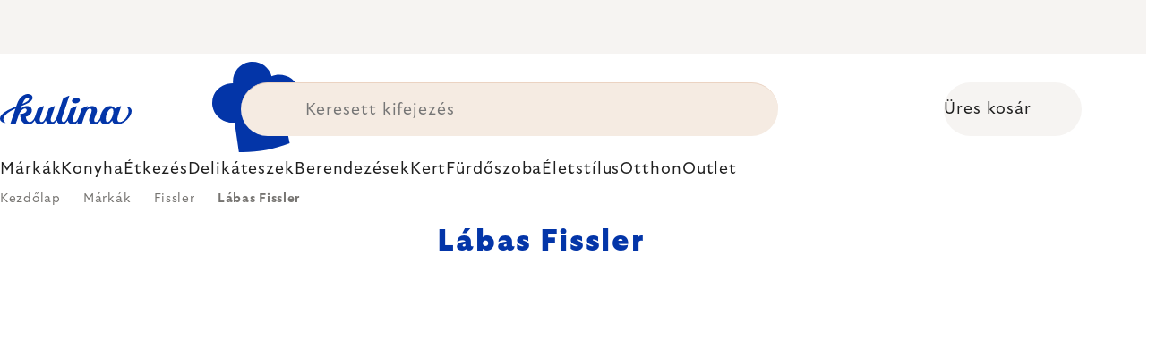

--- FILE ---
content_type: text/html; charset=utf-8
request_url: https://www.kulina.hu/labas-fissler/
body_size: 43050
content:
<!doctype html><html lang="hu" dir="ltr" class="header-background-light external-fonts-loaded"><head><meta charset="utf-8" /><meta name="viewport" content="width=device-width,initial-scale=1" /><title>Lábas Fissler 🔵 SZAKÉRTŐK VÁLASZTÁSA</title><link rel="preconnect" href="https://cdn.myshoptet.com" /><link rel="dns-prefetch" href="https://cdn.myshoptet.com" /><link rel="preload" href="https://cdn.myshoptet.com/prj/dist/master/cms/libs/jquery/jquery-1.11.3.min.js" as="script" /><script>
dataLayer = [];
dataLayer.push({'shoptet' : {
    "pageId": 6198,
    "pageType": "parametricCategory",
    "currency": "HUF",
    "currencyInfo": {
        "decimalSeparator": ",",
        "exchangeRate": 1,
        "priceDecimalPlaces": 0,
        "symbol": "Ft",
        "symbolLeft": 0,
        "thousandSeparator": " "
    },
    "language": "hu",
    "projectId": 381408,
    "category": {
        "guid": "c794ed67-5ff1-11eb-ac23-ac1f6b0076ec",
        "path": "M\u00e1rk\u00e1k | Fissler",
        "parentCategoryGuid": "b5e515b6-5ff1-11eb-ac23-ac1f6b0076ec"
    },
    "cartInfo": {
        "id": null,
        "freeShipping": false,
        "freeShippingFrom": 0,
        "leftToFreeGift": {
            "formattedPrice": "0 Ft",
            "priceLeft": 0
        },
        "freeGift": false,
        "leftToFreeShipping": {
            "priceLeft": 0,
            "dependOnRegion": 0,
            "formattedPrice": "0 Ft"
        },
        "discountCoupon": [],
        "getNoBillingShippingPrice": {
            "withoutVat": 0,
            "vat": 0,
            "withVat": 0
        },
        "cartItems": [],
        "taxMode": "ORDINARY"
    },
    "cart": [],
    "customer": {
        "priceRatio": 1,
        "priceListId": 1,
        "groupId": null,
        "registered": false,
        "mainAccount": false
    }
}});
</script>

<!-- Google Tag Manager -->
<script>(function(w,d,s,l,i){w[l]=w[l]||[];w[l].push({'gtm.start':
new Date().getTime(),event:'gtm.js'});var f=d.getElementsByTagName(s)[0],
j=d.createElement(s),dl=l!='dataLayer'?'&l='+l:'';j.async=true;j.src=
'https://www.googletagmanager.com/gtm.js?id='+i+dl;f.parentNode.insertBefore(j,f);
})(window,document,'script','dataLayer','GTM-KC9DJTP');</script>
<!-- End Google Tag Manager -->

<meta property="og:type" content="website"><meta property="og:site_name" content="kulina.hu"><meta property="og:url" content="https://www.kulina.hu/labas-fissler/"><meta property="og:title" content="Lábas Fissler 🔵 SZAKÉRTŐK VÁLASZTÁSA"><meta name="author" content="Kulina.hu"><meta name="web_author" content="Shoptet.cz"><meta name="dcterms.rightsHolder" content="www.kulina.hu"><meta name="robots" content="index,follow"><meta property="og:image" content="https://cdn.myshoptet.com/usr/www.kulina.hu/user/logos/logo-blue.svg?t=1768507102"><meta name="description" content="Fedezze fel a minőséget 🔵 Lábas Fissler ▪️ Azonnal kiszállítjuk ▪️ 100 napos ingyenes visszaküldési lehetőség ▪️ Több mint 50 000 vásárlói értékelés ▶ Rendeljen a Kulina.hu oldalon!"><meta property="og:description" content="Fedezze fel a minőséget 🔵 Lábas Fissler ▪️ Azonnal kiszállítjuk ▪️ 100 napos ingyenes visszaküldési lehetőség ▪️ Több mint 50 000 vásárlói értékelés ▶ Rendeljen a Kulina.hu oldalon!"><style>:root {--color-primary: #383533;--color-primary-h: 24;--color-primary-s: 5%;--color-primary-l: 21%;--color-primary-hover: #000000;--color-primary-hover-h: 0;--color-primary-hover-s: 0%;--color-primary-hover-l: 0%;--color-secondary: #c73d1b;--color-secondary-h: 12;--color-secondary-s: 76%;--color-secondary-l: 44%;--color-secondary-hover: #e24019;--color-secondary-hover-h: 12;--color-secondary-hover-s: 80%;--color-secondary-hover-l: 49%;--color-tertiary: #383533;--color-tertiary-h: 24;--color-tertiary-s: 5%;--color-tertiary-l: 21%;--color-tertiary-hover: #383533;--color-tertiary-hover-h: 24;--color-tertiary-hover-s: 5%;--color-tertiary-hover-l: 21%;--color-header-background: #ffffff;--template-font: "sans-serif";--template-headings-font: "sans-serif";--header-background-url: none;--cookies-notice-background: #1A1937;--cookies-notice-color: #F8FAFB;--cookies-notice-button-hover: #f5f5f5;--cookies-notice-link-hover: #27263f;--templates-update-management-preview-mode-content: "A sablonok frissítéseinek előnézete aktív az Ön böngészője számára."}</style>
    <script>var shoptet = shoptet || {};</script>
    <script src="https://cdn.myshoptet.com/prj/dist/master/shop/dist/main-3g-header.js.05f199e7fd2450312de2.js"></script>
<!-- User include --><!-- api 426(80) html code header -->
<style> :root { --dklab-lastvisited-background-color: #FFFFFF; } </style>
<!-- api 428(82) html code header -->
<style>
        :root {
            --dklab-favourites-flag-color: #C73D1B;
            --dklab-favourites-flag-text-color: #FFFFFF;
            --dklab-favourites-add-text-color: #000000;            
            --dklab-favourites-remove-text-color: #C73D1B;            
            --dklab-favourites-add-text-detail-color: #000000;            
            --dklab-favourites-remove-text-detail-color: #C73D1B;            
            --dklab-favourites-header-icon-color: #000000;            
            --dklab-favourites-counter-color: #000000;            
        } </style>
<!-- api 498(150) html code header -->
<script async src="https://scripts.luigisbox.tech/LBX-198948.js"></script><meta name="luigisbox-tracker-id" content="174416-198948,hu"/><script type="text/javascript">const isPlpEnabled = sessionStorage.getItem('lbPlpEnabled') === 'true';if (isPlpEnabled) {const style = document.createElement("style");style.type = "text/css";style.id = "lb-plp-style";style.textContent = `body.type-category #content-wrapper,body.type-search #content-wrapper,body.type-category #content,body.type-search #content,body.type-category #content-in,body.type-search #content-in,body.type-category #main-in,body.type-search #main-in {min-height: 100vh;}body.type-category #content-wrapper > *,body.type-search #content-wrapper > *,body.type-category #content > *,body.type-search #content > *,body.type-category #content-in > *,body.type-search #content-in > *,body.type-category #main-in > *,body.type-search #main-in > * {display: none;}`;document.head.appendChild(style);}</script>
<!-- api 1012(643) html code header -->
<style data-purpose="gopay-hiding-apple-pay">
	div[data-guid="27aef8d7-6cb2-11ec-ac23-ac1f6b0076ec"] {
		display: none
	}
</style>
<!-- api 608(256) html code header -->
<link rel="stylesheet" href="https://cdn.myshoptet.com/usr/api2.dklab.cz/user/documents/_doplnky/bannery/381408/5793/381408_5793.css" type="text/css" /><style>
        :root {
            --dklab-bannery-b-hp-padding: 15px;
            --dklab-bannery-b-hp-box-padding: 0px;
            --dklab-bannery-b-hp-big-screen: 33.333%;
            --dklab-bannery-b-hp-medium-screen: 33.333%;
            --dklab-bannery-b-hp-small-screen: 33.333%;
            --dklab-bannery-b-hp-tablet-screen: 33.333%;
            --dklab-bannery-b-hp-mobile-screen: 100%;

            --dklab-bannery-i-hp-icon-color: #000000;
            --dklab-bannery-i-hp-color: #000000;
            --dklab-bannery-i-hp-background: #FFFFFF;            
            
            --dklab-bannery-i-d-icon-color: #000000;
            --dklab-bannery-i-d-color: #000000;
            --dklab-bannery-i-d-background: #FFFFFF;


            --dklab-bannery-i-hp-w-big-screen: 4;
            --dklab-bannery-i-hp-w-medium-screen: 4;
            --dklab-bannery-i-hp-w-small-screen: 4;
            --dklab-bannery-i-hp-w-tablet-screen: 4;
            --dklab-bannery-i-hp-w-mobile-screen: 2;
            
            --dklab-bannery-i-d-w-big-screen: 4;
            --dklab-bannery-i-d-w-medium-screen: 4;
            --dklab-bannery-i-d-w-small-screen: 4;
            --dklab-bannery-i-d-w-tablet-screen: 4;
            --dklab-bannery-i-d-w-mobile-screen: 2;

        }</style>
<!-- api 1004(637) html code header -->
<script>
                /* Ellity */      
                /* Compatibility */
                     
      window.mehub = window.mehub || {};
      window.mehub.bonus = {
        businessId: '9be97056-8aca-484f-85d3-cb183073694b',
        addonId: 'f90ecd8a-3341-4122-be53-6a48eb95cb34'
      }
    
                /* Latest */
                           
      window.ellity = window.ellity || {};
      window.ellity.bonus = {
        businessId: '9be97056-8aca-484f-85d3-cb183073694b',
        addonId: 'f90ecd8a-3341-4122-be53-6a48eb95cb34'
      }
    
                /* Extensions */
                
        window.ellity.gifts = {
          giftCodes: ["GIFT0003","GIFT1016","GIFT1017","GIFT0011","GIFT1018","GIFT0001"],
          mode: "surprise",
          giftModes: {"GIFT0003":"surprise","GIFT1016":"surprise","GIFT1017":"surprise","GIFT0011":"surprise","GIFT1018":"surprise","GIFT0001":"surprise"},
          enabled: true,
        }

        window.document.documentElement.classList.add('ellity-gifts-enabled')
      
                </script>
<!-- api html code header -->
<meta name="facebook-domain-verification" content="ktxt8a25dud8ah3qc7yd9acxjybpbk" />

<script async src="https://scripts.luigisbox.tech/LBX-198948.js"></script>

<link rel="stylesheet" href="https://cdn.myshoptet.com/usr/361817.myshoptet.com/user/documents/dklab-fl/css/style_dklab_font-primary.min.css?v=1768414567" />

<style>
  .btn.next-step-finish, .btn.next-step-forward { white-space: normal; }
</style><link rel="preconnect" href="https://fonts.googleapis.com">
<link rel="preconnect" href="https://fonts.gstatic.com" crossorigin>

<link rel="dns-prefetch" href="//live.luigisbox.tech">

<script>
//mark nemazat
window.globalCarriersDayShift = "0";
window.uploadedMark = "1768414567";
window.idEshop = "15";
window.brandsGuid = "b5e515b6-5ff1-11eb-ac23-ac1f6b0076ec";
window.bannersHp = {"n":3,"c":"is-template2"};
window.bannersPlp = ["ba5beb2a-5ff1-11eb-ac23-ac1f6b0076ec","ba8e7ec4-5ff1-11eb-ac23-ac1f6b0076ec","baf761b8-5ff1-11eb-ac23-ac1f6b0076ec","d017f6f1-5ff1-11eb-ac23-ac1f6b0076ec","0164df90-5351-11ec-ac23-ac1f6b0076ec","673474f8-a36b-4c9f-867f-2d377fa700df"];
</script>

<script src="https://cdn.myshoptet.com/usr/361817.myshoptet.com/user/documents/dklab-fl/js/script_dklab_moves.min.js?v=1768414567" ></script>

<link rel="stylesheet" href="https://cdn.myshoptet.com/usr/361817.myshoptet.com/user/documents/dklab-fl/css/style_dklab.min.css?v=1768414567" />
<link rel="stylesheet" href="https://cdn.myshoptet.com/usr/www.kulina.cz/user/documents/cookies/cookieconsent.css?v=1768414567" />
<script src="https://cdn.myshoptet.com/usr/www.kulina.cz/user/documents/dklab/project/datalayers/static/static-15.js?v=1768414567"></script>
<script src="https://cdn.myshoptet.com/usr/www.kulina.cz/user/documents/dklab/project/datalayers/lang/lang-15.js?v=1768414567"></script>
<script src="https://cdn.myshoptet.com/usr/361817.myshoptet.com/user/documents/dklab-fl/_templates/js/templates-luigis-box.js?v=1768414567"></script>
<script src="https://cdn.myshoptet.com/usr/www.kulina.cz/user/documents/dklab/project/banners/15.js?v=1768414567"></script>
<script src="https://cdn.myshoptet.com/usr/www.kulina.cz/user/documents/dklab/project/banners/categoriesPair/15.js?v=1768414567"></script>

<script src="https://cdn.luigisbox.tech/autocomplete.js" async="async" ></script>
<script src="https://cdn.luigisbox.tech/search.js" async="async" ></script>
<script src="https://cdn.luigisbox.tech/recco.js" async="async" ></script>

<style>
/* Fix pro zobrazení banneru v kategorii na celou šířku */
#content .dklabBanplusKategorie {grid-column: 1 / -1;}
</style>

<!-- Recenze DL -->
<script src="https://cdn.myshoptet.com/usr/www.kulina.cz/user/documents/dklab/project/reviews/15.js?v=1768414567"></script>

<script src="https://unpkg.com/masonry-layout@4/dist/masonry.pkgd.min.js"></script>

<script type="text/javascript">
var date = new Date(); 
date.setMilliseconds(0); date.setSeconds(0); date.setMinutes(Math.round(date.getMinutes() / 5) * 5);
var jsProductsCountFile = 'https://cdn.myshoptet.com/usr/www.kulina.cz/user/documents/dklab/project/products_count/15.js?v=' + date.getTime();
var productsCountScriptEl = document.createElement("script");
(function (attrs) { Object.keys(attrs).forEach(function (key) { productsCountScriptEl.setAttribute(key, attrs[key]); }); })
({"src":jsProductsCountFile, "type":"text/javascript", "async":true, "charset":"utf-8"});
document.getElementsByTagName("head")[0].appendChild(productsCountScriptEl);  
</script>


<script src="https://cdn-widgetsrepository.yotpo.com/v1/loader/Whdb4fcfYQvPZHJ0zVNC9ud0KZG6cZ0kXlJUI8OX" async></script>
<!-- service 608(256) html code header -->
<link rel="stylesheet" href="https://cdn.myshoptet.com/usr/api.dklab.cz/user/documents/fontawesome/css/all.css?v=1.02" type="text/css" />
<!-- service 619(267) html code header -->
<link href="https://cdn.myshoptet.com/usr/fvstudio.myshoptet.com/user/documents/addons/cartupsell.min.css?24.11.1" rel="stylesheet">
<!-- service 1004(637) html code header -->
<script src="https://mehub-framework.web.app/main.bundle.js?v=1"></script>
<!-- service 428(82) html code header -->
<style>
@font-face {
    font-family: 'oblibene';
    src:  url('https://cdn.myshoptet.com/usr/api2.dklab.cz/user/documents/_doplnky/oblibene/font/oblibene.eot?v1');
    src:  url('https://cdn.myshoptet.com/usr/api2.dklab.cz/user/documents/_doplnky/oblibene/font/oblibene.eot?v1#iefix') format('embedded-opentype'),
    url('https://cdn.myshoptet.com/usr/api2.dklab.cz/user/documents/_doplnky/oblibene/font/oblibene.ttf?v1') format('truetype'),
    url('https://cdn.myshoptet.com/usr/api2.dklab.cz/user/documents/_doplnky/oblibene/font/oblibene.woff?v1') format('woff'),
    url('https://cdn.myshoptet.com/usr/api2.dklab.cz/user/documents/_doplnky/oblibene/font/oblibene.svg?v1') format('svg');
    font-weight: normal;
    font-style: normal;
}
</style>
<script>
var dklabFavIndividual;
</script>
<!-- /User include --><link rel="shortcut icon" href="/favicon.ico" type="image/x-icon" /><link rel="canonical" href="https://www.kulina.hu/labas-fissler/" /><script>!function(){var t={9196:function(){!function(){var t=/\[object (Boolean|Number|String|Function|Array|Date|RegExp)\]/;function r(r){return null==r?String(r):(r=t.exec(Object.prototype.toString.call(Object(r))))?r[1].toLowerCase():"object"}function n(t,r){return Object.prototype.hasOwnProperty.call(Object(t),r)}function e(t){if(!t||"object"!=r(t)||t.nodeType||t==t.window)return!1;try{if(t.constructor&&!n(t,"constructor")&&!n(t.constructor.prototype,"isPrototypeOf"))return!1}catch(t){return!1}for(var e in t);return void 0===e||n(t,e)}function o(t,r,n){this.b=t,this.f=r||function(){},this.d=!1,this.a={},this.c=[],this.e=function(t){return{set:function(r,n){u(c(r,n),t.a)},get:function(r){return t.get(r)}}}(this),i(this,t,!n);var e=t.push,o=this;t.push=function(){var r=[].slice.call(arguments,0),n=e.apply(t,r);return i(o,r),n}}function i(t,n,o){for(t.c.push.apply(t.c,n);!1===t.d&&0<t.c.length;){if("array"==r(n=t.c.shift()))t:{var i=n,a=t.a;if("string"==r(i[0])){for(var f=i[0].split("."),s=f.pop(),p=(i=i.slice(1),0);p<f.length;p++){if(void 0===a[f[p]])break t;a=a[f[p]]}try{a[s].apply(a,i)}catch(t){}}}else if("function"==typeof n)try{n.call(t.e)}catch(t){}else{if(!e(n))continue;for(var l in n)u(c(l,n[l]),t.a)}o||(t.d=!0,t.f(t.a,n),t.d=!1)}}function c(t,r){for(var n={},e=n,o=t.split("."),i=0;i<o.length-1;i++)e=e[o[i]]={};return e[o[o.length-1]]=r,n}function u(t,o){for(var i in t)if(n(t,i)){var c=t[i];"array"==r(c)?("array"==r(o[i])||(o[i]=[]),u(c,o[i])):e(c)?(e(o[i])||(o[i]={}),u(c,o[i])):o[i]=c}}window.DataLayerHelper=o,o.prototype.get=function(t){var r=this.a;t=t.split(".");for(var n=0;n<t.length;n++){if(void 0===r[t[n]])return;r=r[t[n]]}return r},o.prototype.flatten=function(){this.b.splice(0,this.b.length),this.b[0]={},u(this.a,this.b[0])}}()}},r={};function n(e){var o=r[e];if(void 0!==o)return o.exports;var i=r[e]={exports:{}};return t[e](i,i.exports,n),i.exports}n.n=function(t){var r=t&&t.__esModule?function(){return t.default}:function(){return t};return n.d(r,{a:r}),r},n.d=function(t,r){for(var e in r)n.o(r,e)&&!n.o(t,e)&&Object.defineProperty(t,e,{enumerable:!0,get:r[e]})},n.o=function(t,r){return Object.prototype.hasOwnProperty.call(t,r)},function(){"use strict";n(9196)}()}();</script>    <!-- Global site tag (gtag.js) - Google Analytics -->
    <script async src="https://www.googletagmanager.com/gtag/js?id=G-03MVMQJCEK"></script>
    <script>
        
        window.dataLayer = window.dataLayer || [];
        function gtag(){dataLayer.push(arguments);}
        

        
        gtag('js', new Date());

        
                gtag('config', 'G-03MVMQJCEK', {"groups":"GA4","send_page_view":false,"content_group":"category","currency":"HUF","page_language":"hu"});
        
                gtag('config', 'AW-877107677', {"allow_enhanced_conversions":true});
        
        
        
        
        
                    gtag('event', 'page_view', {"send_to":"GA4","page_language":"hu","content_group":"category","currency":"HUF"});
        
        
        
        
        
        
        
        
        
        
        
        
        
        document.addEventListener('DOMContentLoaded', function() {
            if (typeof shoptet.tracking !== 'undefined') {
                for (var id in shoptet.tracking.bannersList) {
                    gtag('event', 'view_promotion', {
                        "send_to": "UA",
                        "promotions": [
                            {
                                "id": shoptet.tracking.bannersList[id].id,
                                "name": shoptet.tracking.bannersList[id].name,
                                "position": shoptet.tracking.bannersList[id].position
                            }
                        ]
                    });
                }
            }

            shoptet.consent.onAccept(function(agreements) {
                if (agreements.length !== 0) {
                    console.debug('gtag consent accept');
                    var gtagConsentPayload =  {
                        'ad_storage': agreements.includes(shoptet.config.cookiesConsentOptPersonalisation)
                            ? 'granted' : 'denied',
                        'analytics_storage': agreements.includes(shoptet.config.cookiesConsentOptAnalytics)
                            ? 'granted' : 'denied',
                                                                                                'ad_user_data': agreements.includes(shoptet.config.cookiesConsentOptPersonalisation)
                            ? 'granted' : 'denied',
                        'ad_personalization': agreements.includes(shoptet.config.cookiesConsentOptPersonalisation)
                            ? 'granted' : 'denied',
                        };
                    console.debug('update consent data', gtagConsentPayload);
                    gtag('consent', 'update', gtagConsentPayload);
                    dataLayer.push(
                        { 'event': 'update_consent' }
                    );
                }
            });
        });
    </script>
</head><body class="desktop id-6198 in-labas-fissler template-11 type-category subtype-category-parametric multiple-columns-body columns-3 blank-mode blank-mode-css ums_forms_redesign--off ums_a11y_category_page--on ums_discussion_rating_forms--off ums_flags_display_unification--on ums_a11y_login--off mobile-header-version-0">
        <div id="fb-root"></div>
        <script>
            window.fbAsyncInit = function() {
                FB.init({
//                    appId            : 'your-app-id',
                    autoLogAppEvents : true,
                    xfbml            : true,
                    version          : 'v19.0'
                });
            };
        </script>
        <script async defer crossorigin="anonymous" src="https://connect.facebook.net/hu_HU/sdk.js"></script>
<!-- Google Tag Manager (noscript) -->
<noscript><iframe src="https://www.googletagmanager.com/ns.html?id=GTM-KC9DJTP"
height="0" width="0" style="display:none;visibility:hidden"></iframe></noscript>
<!-- End Google Tag Manager (noscript) -->

<a href="#content" class="skip-link sr-only">Ugrás a fő tartalomhoz</a><div class="overall-wrapper"><div class="site-msg information"><div class="container"><div class="text"><div class="c-top-banner top-banner-template" data-skelet=""></div></div><div class="close js-close-information-msg"></div></div></div><div class="user-action"><div class="container"><div class="user-action-in"><div class="user-action-login popup-widget login-widget"><div class="popup-widget-inner"><h2 id="loginHeading">Bejelentkezés az Ön fiókjába</h2><div id="customerLogin"><form action="/action/Customer/Login/" method="post" id="formLoginIncluded" class="csrf-enabled formLogin" data-testid="formLogin"><input type="hidden" name="referer" value="" /><div class="form-group"><div class="input-wrapper email js-validated-element-wrapper no-label"><input type="email" name="email" class="form-control" autofocus placeholder="E-mail cím (pl. edit@freemail.hu)" data-testid="inputEmail" autocomplete="email" required /></div></div><div class="form-group"><div class="input-wrapper password js-validated-element-wrapper no-label"><input type="password" name="password" class="form-control" placeholder="Jelszó" data-testid="inputPassword" autocomplete="current-password" required /><span class="no-display">Ezt a mezőt nem lehet kitöltetni</span><input type="text" name="surname" value="" class="no-display" /></div></div><div class="form-group"><div class="login-wrapper"><button type="submit" class="btn btn-secondary btn-text btn-login" data-testid="buttonSubmit">Bejelentkezés</button><div class="password-helper"><a href="/regisztracio/" data-testid="signup" rel="nofollow">Új regisztráció</a><a href="/ugyfel/elfelejtett-jelszo/" rel="nofollow">Elfelejtett jelszó</a></div></div></div><div class="social-login-buttons"><div class="social-login-buttons-divider"><span>vagy</span></div><div class="form-group"><a href="/action/Social/login/?provider=Facebook" class="login-btn facebook" rel="nofollow"><span class="login-facebook-icon"></span><strong>Bejelentkezés Facebookon keresztül</strong></a></div><div class="form-group"><a href="/action/Social/login/?provider=Google" class="login-btn google" rel="nofollow"><span class="login-google-icon"></span><strong>Bejelentkezés Google-fiókján keresztül</strong></a></div></div></form>
</div></div></div>
    <div id="cart-widget" class="user-action-cart popup-widget cart-widget loader-wrapper" data-testid="popupCartWidget" role="dialog" aria-hidden="true"><div class="popup-widget-inner cart-widget-inner place-cart-here"><div class="loader-overlay"><div class="loader"></div></div></div><div class="cart-widget-button"><a href="/kosar/" class="btn btn-conversion" id="continue-order-button" rel="nofollow" data-testid="buttonNextStep">Tovább a kosárhoz</a></div></div></div>
</div></div><div class="top-navigation-bar" data-testid="topNavigationBar">

    <div class="container">

        <div class="top-navigation-contacts">
            <strong>Ügyfélszolgálat:</strong><a href="tel:+3615507658" class="project-phone" aria-label="+3615507658 telefonszám hívása" data-testid="contactboxPhone"><span>+36 1 55 07 658</span></a><a href="mailto:info@kulina.hu" class="project-email" data-testid="contactboxEmail"><span>info@kulina.hu</span></a>        </div>

                            <div class="top-navigation-menu">
                <div class="top-navigation-menu-trigger"></div>
                <ul class="top-navigation-bar-menu">
                                            <li class="top-navigation-menu-item-39">
                            <a href="/uzleti-feltetelek/">Üzleti feltételek</a>
                        </li>
                                            <li class="top-navigation-menu-item-691">
                            <a href="/adatvedelmi-nyilatkozat/">Adatvédelmi nyilatkozat</a>
                        </li>
                                    </ul>
                <ul class="top-navigation-bar-menu-helper"></ul>
            </div>
        
        <div class="top-navigation-tools">
            <div class="responsive-tools">
                <a href="#" class="toggle-window" data-target="search" aria-label="Keresés" data-testid="linkSearchIcon"></a>
                                                            <a href="#" class="toggle-window" data-target="login"></a>
                                                    <a href="#" class="toggle-window" data-target="navigation" aria-label="Menü" data-testid="hamburgerMenu"></a>
            </div>
                        <a href="/bejelentkezes/?backTo=%2Flabas-fissler%2F" class="top-nav-button top-nav-button-login primary login toggle-window" data-target="login" data-testid="signin" rel="nofollow"><span>Bejelentkezés</span></a>        </div>

    </div>

</div>
<header id="header"><div class="container navigation-wrapper">
    <div class="header-top">
        <div class="site-name-wrapper">
            <div class="site-name"><a href="/" data-testid="linkWebsiteLogo"><img src="https://cdn.myshoptet.com/usr/www.kulina.hu/user/logos/logo-blue.svg" alt="Kulina.hu" fetchpriority="low" /></a></div>        </div>
        <div class="search" itemscope itemtype="https://schema.org/WebSite">
            <meta itemprop="headline" content="Lábas Fissler"/><meta itemprop="url" content="https://www.kulina.hu"/><meta itemprop="text" content="Fedezze fel a minőséget 🔵 Lábas Fissler ▪️ Azonnal kiszállítjuk ▪️ 100 napos ingyenes visszaküldési lehetőség ▪️ Több mint 50 000 vásárlói értékelés ▶ Rendeljen a Kulina.hu oldalon!"/>            <form action="/action/ProductSearch/prepareString/" method="post"
    id="formSearchForm" class="search-form compact-form js-search-main"
    itemprop="potentialAction" itemscope itemtype="https://schema.org/SearchAction" data-testid="searchForm">
    <fieldset>
        <meta itemprop="target"
            content="https://www.kulina.hu/kereses/?string={string}"/>
        <input type="hidden" name="language" value="hu"/>
        
            
<input
    type="search"
    name="string"
        class="query-input form-control search-input js-search-input"
    placeholder="Keresett kifejezés"
    autocomplete="off"
    required
    itemprop="query-input"
    aria-label="Keresés"
    data-testid="searchInput"
>
            <button type="submit" class="btn btn-default" data-testid="searchBtn">Keresés</button>
        
    </fieldset>
</form>
        </div>
        <div class="navigation-buttons">
                
    <a href="/kosar/" class="btn btn-icon toggle-window cart-count" data-target="cart" data-hover="true" data-redirect="true" data-testid="headerCart" rel="nofollow" aria-haspopup="dialog" aria-expanded="false" aria-controls="cart-widget">
        
                <span class="sr-only">Kosár</span>
        
            <span class="cart-price visible-lg-inline-block" data-testid="headerCartPrice">
                                    Üres kosár                            </span>
        
    
            </a>
        </div>
    </div>
    <nav id="navigation" aria-label="Főmenü" data-collapsible="true"><div class="navigation-in menu"><ul class="menu-level-1" role="menubar" data-testid="headerMenuItems"><li class="menu-item-1478 ext" role="none"><a href="/inspiracio/" data-testid="headerMenuItem" role="menuitem" aria-haspopup="true" aria-expanded="false"><b>Inspiráció</b><span class="submenu-arrow"></span></a><ul class="menu-level-2" aria-label="Inspiráció" tabindex="-1" role="menu"><li class="menu-item-3413 has-third-level" role="none"><a href="/campaign/" class="menu-image" data-testid="headerMenuItem" tabindex="-1" aria-hidden="true"><img src="data:image/svg+xml,%3Csvg%20width%3D%22140%22%20height%3D%22100%22%20xmlns%3D%22http%3A%2F%2Fwww.w3.org%2F2000%2Fsvg%22%3E%3C%2Fsvg%3E" alt="" aria-hidden="true" width="140" height="100"  data-src="https://cdn.myshoptet.com/prj/dist/master/cms/templates/frontend_templates/00/img/folder.svg" fetchpriority="low" /></a><div><a href="/campaign/" data-testid="headerMenuItem" role="menuitem"><span>A hónap témája</span></a>
                                                    <ul class="menu-level-3" role="menu">
                                                                    <li class="menu-item-10023" role="none">
                                        <a href="/mill-mortar-collections/" data-testid="headerMenuItem" role="menuitem">
                                            Mill &amp; Mortar Collections</a>,                                    </li>
                                                                    <li class="menu-item-5511" role="none">
                                        <a href="/pf-sale/" data-testid="headerMenuItem" role="menuitem">
                                            Újévi kedvezmények</a>,                                    </li>
                                                                    <li class="menu-item-9920" role="none">
                                        <a href="/circulon-scratchdefense/" data-testid="headerMenuItem" role="menuitem">
                                            Circulon ScratchDefense</a>,                                    </li>
                                                                    <li class="menu-item-9851" role="none">
                                        <a href="/scandi-design/" data-testid="headerMenuItem" role="menuitem">
                                            Scandi design</a>,                                    </li>
                                                                    <li class="menu-item-8501" role="none">
                                        <a href="/grill-party/" data-testid="headerMenuItem" role="menuitem">
                                            Grill party</a>,                                    </li>
                                                                    <li class="menu-item-6243" role="none">
                                        <a href="/kulina-fest/" data-testid="headerMenuItem" role="menuitem">
                                            Kulina Fest</a>,                                    </li>
                                                                    <li class="menu-item-6246" role="none">
                                        <a href="/electrofest/" data-testid="headerMenuItem" role="menuitem">
                                            Electrofest</a>,                                    </li>
                                                                    <li class="menu-item-6858" role="none">
                                        <a href="/mij-collections/" data-testid="headerMenuItem" role="menuitem">
                                            MIJ Collections</a>,                                    </li>
                                                                    <li class="menu-item-6171" role="none">
                                        <a href="/pinkmania/" data-testid="headerMenuItem" role="menuitem">
                                            Pinkmania</a>,                                    </li>
                                                                    <li class="menu-item-7224" role="none">
                                        <a href="/db-steel/" data-testid="headerMenuItem" role="menuitem">
                                            Acél serpenyők de Buyer</a>,                                    </li>
                                                                    <li class="menu-item-6991" role="none">
                                        <a href="/hero-month/" data-testid="headerMenuItem" role="menuitem">
                                            A hónap legjobbjai</a>                                    </li>
                                                            </ul>
                        </div></li><li class="menu-item-2813" role="none"><a href="/shopping-guide-2/" class="menu-image" data-testid="headerMenuItem" tabindex="-1" aria-hidden="true"><img src="data:image/svg+xml,%3Csvg%20width%3D%22140%22%20height%3D%22100%22%20xmlns%3D%22http%3A%2F%2Fwww.w3.org%2F2000%2Fsvg%22%3E%3C%2Fsvg%3E" alt="" aria-hidden="true" width="140" height="100"  data-src="https://cdn.myshoptet.com/prj/dist/master/cms/templates/frontend_templates/00/img/folder.svg" fetchpriority="low" /></a><div><a href="/shopping-guide-2/" data-testid="headerMenuItem" role="menuitem"><span>Vásátlási tanácsadó</span></a>
                        </div></li><li class="menu-item-2807" role="none"><a href="/black-friday/" class="menu-image" data-testid="headerMenuItem" tabindex="-1" aria-hidden="true"><img src="data:image/svg+xml,%3Csvg%20width%3D%22140%22%20height%3D%22100%22%20xmlns%3D%22http%3A%2F%2Fwww.w3.org%2F2000%2Fsvg%22%3E%3C%2Fsvg%3E" alt="" aria-hidden="true" width="140" height="100"  data-src="https://cdn.myshoptet.com/prj/dist/master/cms/templates/frontend_templates/00/img/folder.svg" fetchpriority="low" /></a><div><a href="/black-friday/" data-testid="headerMenuItem" role="menuitem"><span>Black Friday</span></a>
                        </div></li><li class="menu-item-5442" role="none"><a href="/advent/" class="menu-image" data-testid="headerMenuItem" tabindex="-1" aria-hidden="true"><img src="data:image/svg+xml,%3Csvg%20width%3D%22140%22%20height%3D%22100%22%20xmlns%3D%22http%3A%2F%2Fwww.w3.org%2F2000%2Fsvg%22%3E%3C%2Fsvg%3E" alt="" aria-hidden="true" width="140" height="100"  data-src="https://cdn.myshoptet.com/prj/dist/master/cms/templates/frontend_templates/00/img/folder.svg" fetchpriority="low" /></a><div><a href="/advent/" data-testid="headerMenuItem" role="menuitem"><span>Karácsony</span></a>
                        </div></li><li class="menu-item-3521 has-third-level" role="none"><a href="/our-tips/" class="menu-image" data-testid="headerMenuItem" tabindex="-1" aria-hidden="true"><img src="data:image/svg+xml,%3Csvg%20width%3D%22140%22%20height%3D%22100%22%20xmlns%3D%22http%3A%2F%2Fwww.w3.org%2F2000%2Fsvg%22%3E%3C%2Fsvg%3E" alt="" aria-hidden="true" width="140" height="100"  data-src="https://cdn.myshoptet.com/prj/dist/master/cms/templates/frontend_templates/00/img/folder.svg" fetchpriority="low" /></a><div><a href="/our-tips/" data-testid="headerMenuItem" role="menuitem"><span>A tippjeink</span></a>
                                                    <ul class="menu-level-3" role="menu">
                                                                    <li class="menu-item-10098" role="none">
                                        <a href="/wmf-pans/" data-testid="headerMenuItem" role="menuitem">
                                            WMF Pans</a>,                                    </li>
                                                                    <li class="menu-item-3416" role="none">
                                        <a href="/week-mind/" data-testid="headerMenuItem" role="menuitem">
                                            PRELOZIT</a>,                                    </li>
                                                                    <li class="menu-item-3551" role="none">
                                        <a href="/severin-grills/" data-testid="headerMenuItem" role="menuitem">
                                            Grillezés a Severinnel</a>,                                    </li>
                                                                    <li class="menu-item-5174" role="none">
                                        <a href="/tefal-ingenio/" data-testid="headerMenuItem" role="menuitem">
                                            Tefal Ingenio - intelligens egymásba rakható főzőedények</a>,                                    </li>
                                                                    <li class="menu-item-3527" role="none">
                                        <a href="/brabantia-tips/" data-testid="headerMenuItem" role="menuitem">
                                            Brabantia inspiráció</a>,                                    </li>
                                                                    <li class="menu-item-3266" role="none">
                                        <a href="/bestsellers/" data-testid="headerMenuItem" role="menuitem">
                                            Bestsellerek</a>,                                    </li>
                                                                    <li class="menu-item-2774" role="none">
                                        <a href="/gift-guide/" data-testid="headerMenuItem" role="menuitem">
                                            Ajándék útmutató</a>,                                    </li>
                                                                    <li class="menu-item-5448" role="none">
                                        <a href="/advent-deco/" data-testid="headerMenuItem" role="menuitem">
                                            Minden Karácsonyra</a>,                                    </li>
                                                                    <li class="menu-item-8258" role="none">
                                        <a href="/xmas-checklist/" data-testid="headerMenuItem" role="menuitem">
                                            Karácsonyi ellenőrzőlista</a>,                                    </li>
                                                                    <li class="menu-item-2720" role="none">
                                        <a href="/ajandekutalvanyok/" data-testid="headerMenuItem" role="menuitem">
                                            Ajándékutalványok</a>,                                    </li>
                                                                    <li class="menu-item-5505" role="none">
                                        <a href="/db/" data-testid="headerMenuItem" role="menuitem">
                                            de Buyer napok</a>,                                    </li>
                                                                    <li class="menu-item-5232" role="none">
                                        <a href="/coffee-days/" data-testid="headerMenuItem" role="menuitem">
                                            Kávés napok</a>                                    </li>
                                                            </ul>
                        </div></li></ul></li>
<li class="menu-item-2564" role="none"><a href="/new-in/" data-testid="headerMenuItem" role="menuitem" aria-expanded="false"><b>Újdonságok</b></a></li>
<li class="menu-item-707 ext" role="none"><a href="/brands/" data-testid="headerMenuItem" role="menuitem" aria-haspopup="true" aria-expanded="false"><b>Márkák</b><span class="submenu-arrow"></span></a><ul class="menu-level-2" aria-label="Márkák" tabindex="-1" role="menu"><li class="menu-item-10020" role="none"><a href="/ac-perchs-thehandel/" class="menu-image" data-testid="headerMenuItem" tabindex="-1" aria-hidden="true"><img src="data:image/svg+xml,%3Csvg%20width%3D%22140%22%20height%3D%22100%22%20xmlns%3D%22http%3A%2F%2Fwww.w3.org%2F2000%2Fsvg%22%3E%3C%2Fsvg%3E" alt="" aria-hidden="true" width="140" height="100"  data-src="https://cdn.myshoptet.com/prj/dist/master/cms/templates/frontend_templates/00/img/folder.svg" fetchpriority="low" /></a><div><a href="/ac-perchs-thehandel/" data-testid="headerMenuItem" role="menuitem"><span>A.C. Perch&#039;s Thehandel</span></a>
                        </div></li><li class="menu-item-2627" role="none"><a href="/akai/" class="menu-image" data-testid="headerMenuItem" tabindex="-1" aria-hidden="true"><img src="data:image/svg+xml,%3Csvg%20width%3D%22140%22%20height%3D%22100%22%20xmlns%3D%22http%3A%2F%2Fwww.w3.org%2F2000%2Fsvg%22%3E%3C%2Fsvg%3E" alt="" aria-hidden="true" width="140" height="100"  data-src="https://cdn.myshoptet.com/prj/dist/master/cms/templates/frontend_templates/00/img/folder.svg" fetchpriority="low" /></a><div><a href="/akai/" data-testid="headerMenuItem" role="menuitem"><span>Akai</span></a>
                        </div></li><li class="menu-item-3242" role="none"><a href="/alessi/" class="menu-image" data-testid="headerMenuItem" tabindex="-1" aria-hidden="true"><img src="data:image/svg+xml,%3Csvg%20width%3D%22140%22%20height%3D%22100%22%20xmlns%3D%22http%3A%2F%2Fwww.w3.org%2F2000%2Fsvg%22%3E%3C%2Fsvg%3E" alt="" aria-hidden="true" width="140" height="100"  data-src="https://cdn.myshoptet.com/prj/dist/master/cms/templates/frontend_templates/00/img/folder.svg" fetchpriority="low" /></a><div><a href="/alessi/" data-testid="headerMenuItem" role="menuitem"><span>Alessi</span></a>
                        </div></li><li class="menu-item-2591" role="none"><a href="/ankarsrum/" class="menu-image" data-testid="headerMenuItem" tabindex="-1" aria-hidden="true"><img src="data:image/svg+xml,%3Csvg%20width%3D%22140%22%20height%3D%22100%22%20xmlns%3D%22http%3A%2F%2Fwww.w3.org%2F2000%2Fsvg%22%3E%3C%2Fsvg%3E" alt="" aria-hidden="true" width="140" height="100"  data-src="https://cdn.myshoptet.com/prj/dist/master/cms/templates/frontend_templates/00/img/folder.svg" fetchpriority="low" /></a><div><a href="/ankarsrum/" data-testid="headerMenuItem" role="menuitem"><span>Ankarsrum</span></a>
                        </div></li><li class="menu-item-10101" role="none"><a href="/armando/" class="menu-image" data-testid="headerMenuItem" tabindex="-1" aria-hidden="true"><img src="data:image/svg+xml,%3Csvg%20width%3D%22140%22%20height%3D%22100%22%20xmlns%3D%22http%3A%2F%2Fwww.w3.org%2F2000%2Fsvg%22%3E%3C%2Fsvg%3E" alt="" aria-hidden="true" width="140" height="100"  data-src="https://cdn.myshoptet.com/prj/dist/master/cms/templates/frontend_templates/00/img/folder.svg" fetchpriority="low" /></a><div><a href="/armando/" data-testid="headerMenuItem" role="menuitem"><span>ARMANDO</span></a>
                        </div></li><li class="menu-item-800" role="none"><a href="/bamix/" class="menu-image" data-testid="headerMenuItem" tabindex="-1" aria-hidden="true"><img src="data:image/svg+xml,%3Csvg%20width%3D%22140%22%20height%3D%22100%22%20xmlns%3D%22http%3A%2F%2Fwww.w3.org%2F2000%2Fsvg%22%3E%3C%2Fsvg%3E" alt="" aria-hidden="true" width="140" height="100"  data-src="https://cdn.myshoptet.com/prj/dist/master/cms/templates/frontend_templates/00/img/folder.svg" fetchpriority="low" /></a><div><a href="/bamix/" data-testid="headerMenuItem" role="menuitem"><span>Bamix</span></a>
                        </div></li><li class="menu-item-2522" role="none"><a href="/bitz/" class="menu-image" data-testid="headerMenuItem" tabindex="-1" aria-hidden="true"><img src="data:image/svg+xml,%3Csvg%20width%3D%22140%22%20height%3D%22100%22%20xmlns%3D%22http%3A%2F%2Fwww.w3.org%2F2000%2Fsvg%22%3E%3C%2Fsvg%3E" alt="" aria-hidden="true" width="140" height="100"  data-src="https://cdn.myshoptet.com/prj/dist/master/cms/templates/frontend_templates/00/img/folder.svg" fetchpriority="low" /></a><div><a href="/bitz/" data-testid="headerMenuItem" role="menuitem"><span>Bitz</span></a>
                        </div></li><li class="menu-item-6500" role="none"><a href="/bjorn-wiinblad/" class="menu-image" data-testid="headerMenuItem" tabindex="-1" aria-hidden="true"><img src="data:image/svg+xml,%3Csvg%20width%3D%22140%22%20height%3D%22100%22%20xmlns%3D%22http%3A%2F%2Fwww.w3.org%2F2000%2Fsvg%22%3E%3C%2Fsvg%3E" alt="" aria-hidden="true" width="140" height="100"  data-src="https://cdn.myshoptet.com/prj/dist/master/cms/templates/frontend_templates/00/img/folder.svg" fetchpriority="low" /></a><div><a href="/bjorn-wiinblad/" data-testid="headerMenuItem" role="menuitem"><span>Bjørn Wiinblad</span></a>
                        </div></li><li class="menu-item-6877" role="none"><a href="/black-blum/" class="menu-image" data-testid="headerMenuItem" tabindex="-1" aria-hidden="true"><img src="data:image/svg+xml,%3Csvg%20width%3D%22140%22%20height%3D%22100%22%20xmlns%3D%22http%3A%2F%2Fwww.w3.org%2F2000%2Fsvg%22%3E%3C%2Fsvg%3E" alt="" aria-hidden="true" width="140" height="100"  data-src="https://cdn.myshoptet.com/prj/dist/master/cms/templates/frontend_templates/00/img/folder.svg" fetchpriority="low" /></a><div><a href="/black-blum/" data-testid="headerMenuItem" role="menuitem"><span>Black+Blum</span></a>
                        </div></li><li class="menu-item-710" role="none"><a href="/blomus/" class="menu-image" data-testid="headerMenuItem" tabindex="-1" aria-hidden="true"><img src="data:image/svg+xml,%3Csvg%20width%3D%22140%22%20height%3D%22100%22%20xmlns%3D%22http%3A%2F%2Fwww.w3.org%2F2000%2Fsvg%22%3E%3C%2Fsvg%3E" alt="" aria-hidden="true" width="140" height="100"  data-src="https://cdn.myshoptet.com/prj/dist/master/cms/templates/frontend_templates/00/img/folder.svg" fetchpriority="low" /></a><div><a href="/blomus/" data-testid="headerMenuItem" role="menuitem"><span>Blomus</span></a>
                        </div></li><li class="menu-item-3305" role="none"><a href="/bloomingville/" class="menu-image" data-testid="headerMenuItem" tabindex="-1" aria-hidden="true"><img src="data:image/svg+xml,%3Csvg%20width%3D%22140%22%20height%3D%22100%22%20xmlns%3D%22http%3A%2F%2Fwww.w3.org%2F2000%2Fsvg%22%3E%3C%2Fsvg%3E" alt="" aria-hidden="true" width="140" height="100"  data-src="https://cdn.myshoptet.com/prj/dist/master/cms/templates/frontend_templates/00/img/folder.svg" fetchpriority="low" /></a><div><a href="/bloomingville/" data-testid="headerMenuItem" role="menuitem"><span>Bloomingville</span></a>
                        </div></li><li class="menu-item-2729" role="none"><a href="/brabantia/" class="menu-image" data-testid="headerMenuItem" tabindex="-1" aria-hidden="true"><img src="data:image/svg+xml,%3Csvg%20width%3D%22140%22%20height%3D%22100%22%20xmlns%3D%22http%3A%2F%2Fwww.w3.org%2F2000%2Fsvg%22%3E%3C%2Fsvg%3E" alt="" aria-hidden="true" width="140" height="100"  data-src="https://cdn.myshoptet.com/prj/dist/master/cms/templates/frontend_templates/00/img/folder.svg" fetchpriority="low" /></a><div><a href="/brabantia/" data-testid="headerMenuItem" role="menuitem"><span>Brabantia</span></a>
                        </div></li><li class="menu-item-2411" role="none"><a href="/bredemeijer/" class="menu-image" data-testid="headerMenuItem" tabindex="-1" aria-hidden="true"><img src="data:image/svg+xml,%3Csvg%20width%3D%22140%22%20height%3D%22100%22%20xmlns%3D%22http%3A%2F%2Fwww.w3.org%2F2000%2Fsvg%22%3E%3C%2Fsvg%3E" alt="" aria-hidden="true" width="140" height="100"  data-src="https://cdn.myshoptet.com/prj/dist/master/cms/templates/frontend_templates/00/img/folder.svg" fetchpriority="low" /></a><div><a href="/bredemeijer/" data-testid="headerMenuItem" role="menuitem"><span>Bredemeijer</span></a>
                        </div></li><li class="menu-item-6084" role="none"><a href="/bugatti/" class="menu-image" data-testid="headerMenuItem" tabindex="-1" aria-hidden="true"><img src="data:image/svg+xml,%3Csvg%20width%3D%22140%22%20height%3D%22100%22%20xmlns%3D%22http%3A%2F%2Fwww.w3.org%2F2000%2Fsvg%22%3E%3C%2Fsvg%3E" alt="" aria-hidden="true" width="140" height="100"  data-src="https://cdn.myshoptet.com/prj/dist/master/cms/templates/frontend_templates/00/img/folder.svg" fetchpriority="low" /></a><div><a href="/bugatti/" data-testid="headerMenuItem" role="menuitem"><span>Bugatti</span></a>
                        </div></li><li class="menu-item-7230" role="none"><a href="/cereria-molla/" class="menu-image" data-testid="headerMenuItem" tabindex="-1" aria-hidden="true"><img src="data:image/svg+xml,%3Csvg%20width%3D%22140%22%20height%3D%22100%22%20xmlns%3D%22http%3A%2F%2Fwww.w3.org%2F2000%2Fsvg%22%3E%3C%2Fsvg%3E" alt="" aria-hidden="true" width="140" height="100"  data-src="https://cdn.myshoptet.com/prj/dist/master/cms/templates/frontend_templates/00/img/folder.svg" fetchpriority="low" /></a><div><a href="/cereria-molla/" data-testid="headerMenuItem" role="menuitem"><span>Cereria Mollá</span></a>
                        </div></li><li class="menu-item-8471" role="none"><a href="/circulon/" class="menu-image" data-testid="headerMenuItem" tabindex="-1" aria-hidden="true"><img src="data:image/svg+xml,%3Csvg%20width%3D%22140%22%20height%3D%22100%22%20xmlns%3D%22http%3A%2F%2Fwww.w3.org%2F2000%2Fsvg%22%3E%3C%2Fsvg%3E" alt="" aria-hidden="true" width="140" height="100"  data-src="https://cdn.myshoptet.com/prj/dist/master/cms/templates/frontend_templates/00/img/folder.svg" fetchpriority="low" /></a><div><a href="/circulon/" data-testid="headerMenuItem" role="menuitem"><span>Circulon</span></a>
                        </div></li><li class="menu-item-8264" role="none"><a href="/clarysse/" class="menu-image" data-testid="headerMenuItem" tabindex="-1" aria-hidden="true"><img src="data:image/svg+xml,%3Csvg%20width%3D%22140%22%20height%3D%22100%22%20xmlns%3D%22http%3A%2F%2Fwww.w3.org%2F2000%2Fsvg%22%3E%3C%2Fsvg%3E" alt="" aria-hidden="true" width="140" height="100"  data-src="https://cdn.myshoptet.com/prj/dist/master/cms/templates/frontend_templates/00/img/folder.svg" fetchpriority="low" /></a><div><a href="/clarysse/" data-testid="headerMenuItem" role="menuitem"><span>CLARYSSE</span></a>
                        </div></li><li class="menu-item-6150" role="none"><a href="/clean/" class="menu-image" data-testid="headerMenuItem" tabindex="-1" aria-hidden="true"><img src="data:image/svg+xml,%3Csvg%20width%3D%22140%22%20height%3D%22100%22%20xmlns%3D%22http%3A%2F%2Fwww.w3.org%2F2000%2Fsvg%22%3E%3C%2Fsvg%3E" alt="" aria-hidden="true" width="140" height="100"  data-src="https://cdn.myshoptet.com/prj/dist/master/cms/templates/frontend_templates/00/img/folder.svg" fetchpriority="low" /></a><div><a href="/clean/" data-testid="headerMenuItem" role="menuitem"><span>Clean</span></a>
                        </div></li><li class="menu-item-1334" role="none"><a href="/cole-mason/" class="menu-image" data-testid="headerMenuItem" tabindex="-1" aria-hidden="true"><img src="data:image/svg+xml,%3Csvg%20width%3D%22140%22%20height%3D%22100%22%20xmlns%3D%22http%3A%2F%2Fwww.w3.org%2F2000%2Fsvg%22%3E%3C%2Fsvg%3E" alt="" aria-hidden="true" width="140" height="100"  data-src="https://cdn.myshoptet.com/prj/dist/master/cms/templates/frontend_templates/00/img/folder.svg" fetchpriority="low" /></a><div><a href="/cole-mason/" data-testid="headerMenuItem" role="menuitem"><span>COLE &amp; MASON</span></a>
                        </div></li><li class="menu-item-830" role="none"><a href="/continenta/" class="menu-image" data-testid="headerMenuItem" tabindex="-1" aria-hidden="true"><img src="data:image/svg+xml,%3Csvg%20width%3D%22140%22%20height%3D%22100%22%20xmlns%3D%22http%3A%2F%2Fwww.w3.org%2F2000%2Fsvg%22%3E%3C%2Fsvg%3E" alt="" aria-hidden="true" width="140" height="100"  data-src="https://cdn.myshoptet.com/prj/dist/master/cms/templates/frontend_templates/00/img/folder.svg" fetchpriority="low" /></a><div><a href="/continenta/" data-testid="headerMenuItem" role="menuitem"><span>Continenta</span></a>
                        </div></li><li class="menu-item-6156" role="none"><a href="/courreges/" class="menu-image" data-testid="headerMenuItem" tabindex="-1" aria-hidden="true"><img src="data:image/svg+xml,%3Csvg%20width%3D%22140%22%20height%3D%22100%22%20xmlns%3D%22http%3A%2F%2Fwww.w3.org%2F2000%2Fsvg%22%3E%3C%2Fsvg%3E" alt="" aria-hidden="true" width="140" height="100"  data-src="https://cdn.myshoptet.com/prj/dist/master/cms/templates/frontend_templates/00/img/folder.svg" fetchpriority="low" /></a><div><a href="/courreges/" data-testid="headerMenuItem" role="menuitem"><span>Courrèges</span></a>
                        </div></li><li class="menu-item-851" role="none"><a href="/de-buyer/" class="menu-image" data-testid="headerMenuItem" tabindex="-1" aria-hidden="true"><img src="data:image/svg+xml,%3Csvg%20width%3D%22140%22%20height%3D%22100%22%20xmlns%3D%22http%3A%2F%2Fwww.w3.org%2F2000%2Fsvg%22%3E%3C%2Fsvg%3E" alt="" aria-hidden="true" width="140" height="100"  data-src="https://cdn.myshoptet.com/prj/dist/master/cms/templates/frontend_templates/00/img/folder.svg" fetchpriority="low" /></a><div><a href="/de-buyer/" data-testid="headerMenuItem" role="menuitem"><span>de Buyer</span></a>
                        </div></li><li class="menu-item-2681" role="none"><a href="/dellinger/" class="menu-image" data-testid="headerMenuItem" tabindex="-1" aria-hidden="true"><img src="data:image/svg+xml,%3Csvg%20width%3D%22140%22%20height%3D%22100%22%20xmlns%3D%22http%3A%2F%2Fwww.w3.org%2F2000%2Fsvg%22%3E%3C%2Fsvg%3E" alt="" aria-hidden="true" width="140" height="100"  data-src="https://cdn.myshoptet.com/prj/dist/master/cms/templates/frontend_templates/00/img/folder.svg" fetchpriority="low" /></a><div><a href="/dellinger/" data-testid="headerMenuItem" role="menuitem"><span>Dellinger</span></a>
                        </div></li><li class="menu-item-3590" role="none"><a href="/done-by-deer/" class="menu-image" data-testid="headerMenuItem" tabindex="-1" aria-hidden="true"><img src="data:image/svg+xml,%3Csvg%20width%3D%22140%22%20height%3D%22100%22%20xmlns%3D%22http%3A%2F%2Fwww.w3.org%2F2000%2Fsvg%22%3E%3C%2Fsvg%3E" alt="" aria-hidden="true" width="140" height="100"  data-src="https://cdn.myshoptet.com/prj/dist/master/cms/templates/frontend_templates/00/img/folder.svg" fetchpriority="low" /></a><div><a href="/done-by-deer/" data-testid="headerMenuItem" role="menuitem"><span>Done by Deer</span></a>
                        </div></li><li class="menu-item-2633" role="none"><a href="/eaziglide/" class="menu-image" data-testid="headerMenuItem" tabindex="-1" aria-hidden="true"><img src="data:image/svg+xml,%3Csvg%20width%3D%22140%22%20height%3D%22100%22%20xmlns%3D%22http%3A%2F%2Fwww.w3.org%2F2000%2Fsvg%22%3E%3C%2Fsvg%3E" alt="" aria-hidden="true" width="140" height="100"  data-src="https://cdn.myshoptet.com/prj/dist/master/cms/templates/frontend_templates/00/img/folder.svg" fetchpriority="low" /></a><div><a href="/eaziglide/" data-testid="headerMenuItem" role="menuitem"><span>Eaziglide</span></a>
                        </div></li><li class="menu-item-917" role="none"><a href="/emile-henry/" class="menu-image" data-testid="headerMenuItem" tabindex="-1" aria-hidden="true"><img src="data:image/svg+xml,%3Csvg%20width%3D%22140%22%20height%3D%22100%22%20xmlns%3D%22http%3A%2F%2Fwww.w3.org%2F2000%2Fsvg%22%3E%3C%2Fsvg%3E" alt="" aria-hidden="true" width="140" height="100"  data-src="https://cdn.myshoptet.com/prj/dist/master/cms/templates/frontend_templates/00/img/folder.svg" fetchpriority="low" /></a><div><a href="/emile-henry/" data-testid="headerMenuItem" role="menuitem"><span>Emile Henry</span></a>
                        </div></li><li class="menu-item-8498" role="none"><a href="/espro/" class="menu-image" data-testid="headerMenuItem" tabindex="-1" aria-hidden="true"><img src="data:image/svg+xml,%3Csvg%20width%3D%22140%22%20height%3D%22100%22%20xmlns%3D%22http%3A%2F%2Fwww.w3.org%2F2000%2Fsvg%22%3E%3C%2Fsvg%3E" alt="" aria-hidden="true" width="140" height="100"  data-src="https://cdn.myshoptet.com/prj/dist/master/cms/templates/frontend_templates/00/img/folder.svg" fetchpriority="low" /></a><div><a href="/espro/" data-testid="headerMenuItem" role="menuitem"><span>ESPRO</span></a>
                        </div></li><li class="menu-item-8468" role="none"><a href="/estoublon/" class="menu-image" data-testid="headerMenuItem" tabindex="-1" aria-hidden="true"><img src="data:image/svg+xml,%3Csvg%20width%3D%22140%22%20height%3D%22100%22%20xmlns%3D%22http%3A%2F%2Fwww.w3.org%2F2000%2Fsvg%22%3E%3C%2Fsvg%3E" alt="" aria-hidden="true" width="140" height="100"  data-src="https://cdn.myshoptet.com/prj/dist/master/cms/templates/frontend_templates/00/img/folder.svg" fetchpriority="low" /></a><div><a href="/estoublon/" data-testid="headerMenuItem" role="menuitem"><span>ESTOUBLON</span></a>
                        </div></li><li class="menu-item-3422" role="none"><a href="/etat-libre-d-orange/" class="menu-image" data-testid="headerMenuItem" tabindex="-1" aria-hidden="true"><img src="data:image/svg+xml,%3Csvg%20width%3D%22140%22%20height%3D%22100%22%20xmlns%3D%22http%3A%2F%2Fwww.w3.org%2F2000%2Fsvg%22%3E%3C%2Fsvg%3E" alt="" aria-hidden="true" width="140" height="100"  data-src="https://cdn.myshoptet.com/prj/dist/master/cms/templates/frontend_templates/00/img/folder.svg" fetchpriority="low" /></a><div><a href="/etat-libre-d-orange/" data-testid="headerMenuItem" role="menuitem"><span>Etat Libre D&#039;Orange</span></a>
                        </div></li><li class="menu-item-935" role="none"><a href="/eva-solo/" class="menu-image" data-testid="headerMenuItem" tabindex="-1" aria-hidden="true"><img src="data:image/svg+xml,%3Csvg%20width%3D%22140%22%20height%3D%22100%22%20xmlns%3D%22http%3A%2F%2Fwww.w3.org%2F2000%2Fsvg%22%3E%3C%2Fsvg%3E" alt="" aria-hidden="true" width="140" height="100"  data-src="https://cdn.myshoptet.com/prj/dist/master/cms/templates/frontend_templates/00/img/folder.svg" fetchpriority="low" /></a><div><a href="/eva-solo/" data-testid="headerMenuItem" role="menuitem"><span>Eva Solo</span></a>
                        </div></li><li class="menu-item-2414" role="none"><a href="/f-dick/" class="menu-image" data-testid="headerMenuItem" tabindex="-1" aria-hidden="true"><img src="data:image/svg+xml,%3Csvg%20width%3D%22140%22%20height%3D%22100%22%20xmlns%3D%22http%3A%2F%2Fwww.w3.org%2F2000%2Fsvg%22%3E%3C%2Fsvg%3E" alt="" aria-hidden="true" width="140" height="100"  data-src="https://cdn.myshoptet.com/prj/dist/master/cms/templates/frontend_templates/00/img/folder.svg" fetchpriority="low" /></a><div><a href="/f-dick/" data-testid="headerMenuItem" role="menuitem"><span>F.DICK</span></a>
                        </div></li><li class="menu-item-7851" role="none"><a href="/ferm-living/" class="menu-image" data-testid="headerMenuItem" tabindex="-1" aria-hidden="true"><img src="data:image/svg+xml,%3Csvg%20width%3D%22140%22%20height%3D%22100%22%20xmlns%3D%22http%3A%2F%2Fwww.w3.org%2F2000%2Fsvg%22%3E%3C%2Fsvg%3E" alt="" aria-hidden="true" width="140" height="100"  data-src="https://cdn.myshoptet.com/prj/dist/master/cms/templates/frontend_templates/00/img/folder.svg" fetchpriority="low" /></a><div><a href="/ferm-living/" data-testid="headerMenuItem" role="menuitem"><span>ferm LIVING</span></a>
                        </div></li><li class="menu-item-983 active" role="none"><a href="/fissler/" class="menu-image" data-testid="headerMenuItem" tabindex="-1" aria-hidden="true"><img src="data:image/svg+xml,%3Csvg%20width%3D%22140%22%20height%3D%22100%22%20xmlns%3D%22http%3A%2F%2Fwww.w3.org%2F2000%2Fsvg%22%3E%3C%2Fsvg%3E" alt="" aria-hidden="true" width="140" height="100"  data-src="https://cdn.myshoptet.com/prj/dist/master/cms/templates/frontend_templates/00/img/folder.svg" fetchpriority="low" /></a><div><a href="/fissler/" data-testid="headerMenuItem" role="menuitem"><span>Fissler</span></a>
                        </div></li><li class="menu-item-3359" role="none"><a href="/foonka/" class="menu-image" data-testid="headerMenuItem" tabindex="-1" aria-hidden="true"><img src="data:image/svg+xml,%3Csvg%20width%3D%22140%22%20height%3D%22100%22%20xmlns%3D%22http%3A%2F%2Fwww.w3.org%2F2000%2Fsvg%22%3E%3C%2Fsvg%3E" alt="" aria-hidden="true" width="140" height="100"  data-src="https://cdn.myshoptet.com/prj/dist/master/cms/templates/frontend_templates/00/img/folder.svg" fetchpriority="low" /></a><div><a href="/foonka/" data-testid="headerMenuItem" role="menuitem"><span>Foonka</span></a>
                        </div></li><li class="menu-item-977" role="none"><a href="/forged/" class="menu-image" data-testid="headerMenuItem" tabindex="-1" aria-hidden="true"><img src="data:image/svg+xml,%3Csvg%20width%3D%22140%22%20height%3D%22100%22%20xmlns%3D%22http%3A%2F%2Fwww.w3.org%2F2000%2Fsvg%22%3E%3C%2Fsvg%3E" alt="" aria-hidden="true" width="140" height="100"  data-src="https://cdn.myshoptet.com/prj/dist/master/cms/templates/frontend_templates/00/img/folder.svg" fetchpriority="low" /></a><div><a href="/forged/" data-testid="headerMenuItem" role="menuitem"><span>Forged</span></a>
                        </div></li><li class="menu-item-5875" role="none"><a href="/fritz-hansen/" class="menu-image" data-testid="headerMenuItem" tabindex="-1" aria-hidden="true"><img src="data:image/svg+xml,%3Csvg%20width%3D%22140%22%20height%3D%22100%22%20xmlns%3D%22http%3A%2F%2Fwww.w3.org%2F2000%2Fsvg%22%3E%3C%2Fsvg%3E" alt="" aria-hidden="true" width="140" height="100"  data-src="https://cdn.myshoptet.com/prj/dist/master/cms/templates/frontend_templates/00/img/folder.svg" fetchpriority="low" /></a><div><a href="/fritz-hansen/" data-testid="headerMenuItem" role="menuitem"><span>Fritz Hansen</span></a>
                        </div></li><li class="menu-item-5195" role="none"><a href="/g3ferrari/" class="menu-image" data-testid="headerMenuItem" tabindex="-1" aria-hidden="true"><img src="data:image/svg+xml,%3Csvg%20width%3D%22140%22%20height%3D%22100%22%20xmlns%3D%22http%3A%2F%2Fwww.w3.org%2F2000%2Fsvg%22%3E%3C%2Fsvg%3E" alt="" aria-hidden="true" width="140" height="100"  data-src="https://cdn.myshoptet.com/prj/dist/master/cms/templates/frontend_templates/00/img/folder.svg" fetchpriority="low" /></a><div><a href="/g3ferrari/" data-testid="headerMenuItem" role="menuitem"><span>G3Ferrari</span></a>
                        </div></li><li class="menu-item-8432" role="none"><a href="/giusti-modena-1605/" class="menu-image" data-testid="headerMenuItem" tabindex="-1" aria-hidden="true"><img src="data:image/svg+xml,%3Csvg%20width%3D%22140%22%20height%3D%22100%22%20xmlns%3D%22http%3A%2F%2Fwww.w3.org%2F2000%2Fsvg%22%3E%3C%2Fsvg%3E" alt="" aria-hidden="true" width="140" height="100"  data-src="https://cdn.myshoptet.com/prj/dist/master/cms/templates/frontend_templates/00/img/folder.svg" fetchpriority="low" /></a><div><a href="/giusti-modena-1605/" data-testid="headerMenuItem" role="menuitem"><span>GIUSTI Modena 1605</span></a>
                        </div></li><li class="menu-item-6249" role="none"><a href="/guardini/" class="menu-image" data-testid="headerMenuItem" tabindex="-1" aria-hidden="true"><img src="data:image/svg+xml,%3Csvg%20width%3D%22140%22%20height%3D%22100%22%20xmlns%3D%22http%3A%2F%2Fwww.w3.org%2F2000%2Fsvg%22%3E%3C%2Fsvg%3E" alt="" aria-hidden="true" width="140" height="100"  data-src="https://cdn.myshoptet.com/prj/dist/master/cms/templates/frontend_templates/00/img/folder.svg" fetchpriority="low" /></a><div><a href="/guardini/" data-testid="headerMenuItem" role="menuitem"><span>Guardini</span></a>
                        </div></li><li class="menu-item-7198" role="none"><a href="/gude-solingen/" class="menu-image" data-testid="headerMenuItem" tabindex="-1" aria-hidden="true"><img src="data:image/svg+xml,%3Csvg%20width%3D%22140%22%20height%3D%22100%22%20xmlns%3D%22http%3A%2F%2Fwww.w3.org%2F2000%2Fsvg%22%3E%3C%2Fsvg%3E" alt="" aria-hidden="true" width="140" height="100"  data-src="https://cdn.myshoptet.com/prj/dist/master/cms/templates/frontend_templates/00/img/folder.svg" fetchpriority="low" /></a><div><a href="/gude-solingen/" data-testid="headerMenuItem" role="menuitem"><span>Güde Solingen</span></a>
                        </div></li><li class="menu-item-7896" role="none"><a href="/hestan/" class="menu-image" data-testid="headerMenuItem" tabindex="-1" aria-hidden="true"><img src="data:image/svg+xml,%3Csvg%20width%3D%22140%22%20height%3D%22100%22%20xmlns%3D%22http%3A%2F%2Fwww.w3.org%2F2000%2Fsvg%22%3E%3C%2Fsvg%3E" alt="" aria-hidden="true" width="140" height="100"  data-src="https://cdn.myshoptet.com/prj/dist/master/cms/templates/frontend_templates/00/img/folder.svg" fetchpriority="low" /></a><div><a href="/hestan/" data-testid="headerMenuItem" role="menuitem"><span>Hestan</span></a>
                        </div></li><li class="menu-item-5663" role="none"><a href="/holmegaard/" class="menu-image" data-testid="headerMenuItem" tabindex="-1" aria-hidden="true"><img src="data:image/svg+xml,%3Csvg%20width%3D%22140%22%20height%3D%22100%22%20xmlns%3D%22http%3A%2F%2Fwww.w3.org%2F2000%2Fsvg%22%3E%3C%2Fsvg%3E" alt="" aria-hidden="true" width="140" height="100"  data-src="https://cdn.myshoptet.com/prj/dist/master/cms/templates/frontend_templates/00/img/folder.svg" fetchpriority="low" /></a><div><a href="/holmegaard/" data-testid="headerMenuItem" role="menuitem"><span>Holmegaard</span></a>
                        </div></li><li class="menu-item-3347" role="none"><a href="/hubsch/" class="menu-image" data-testid="headerMenuItem" tabindex="-1" aria-hidden="true"><img src="data:image/svg+xml,%3Csvg%20width%3D%22140%22%20height%3D%22100%22%20xmlns%3D%22http%3A%2F%2Fwww.w3.org%2F2000%2Fsvg%22%3E%3C%2Fsvg%3E" alt="" aria-hidden="true" width="140" height="100"  data-src="https://cdn.myshoptet.com/prj/dist/master/cms/templates/frontend_templates/00/img/folder.svg" fetchpriority="low" /></a><div><a href="/hubsch/" data-testid="headerMenuItem" role="menuitem"><span>Hübsch</span></a>
                        </div></li><li class="menu-item-7474" role="none"><a href="/humdakin/" class="menu-image" data-testid="headerMenuItem" tabindex="-1" aria-hidden="true"><img src="data:image/svg+xml,%3Csvg%20width%3D%22140%22%20height%3D%22100%22%20xmlns%3D%22http%3A%2F%2Fwww.w3.org%2F2000%2Fsvg%22%3E%3C%2Fsvg%3E" alt="" aria-hidden="true" width="140" height="100"  data-src="https://cdn.myshoptet.com/prj/dist/master/cms/templates/frontend_templates/00/img/folder.svg" fetchpriority="low" /></a><div><a href="/humdakin/" data-testid="headerMenuItem" role="menuitem"><span>Humdakin</span></a>
                        </div></li><li class="menu-item-10113" role="none"><a href="/chilli-no5/" class="menu-image" data-testid="headerMenuItem" tabindex="-1" aria-hidden="true"><img src="data:image/svg+xml,%3Csvg%20width%3D%22140%22%20height%3D%22100%22%20xmlns%3D%22http%3A%2F%2Fwww.w3.org%2F2000%2Fsvg%22%3E%3C%2Fsvg%3E" alt="" aria-hidden="true" width="140" height="100"  data-src="https://cdn.myshoptet.com/prj/dist/master/cms/templates/frontend_templates/00/img/folder.svg" fetchpriority="low" /></a><div><a href="/chilli-no5/" data-testid="headerMenuItem" role="menuitem"><span>Chilli No5</span></a>
                        </div></li><li class="menu-item-8261" role="none"><a href="/isle-of-skye-candle-company/" class="menu-image" data-testid="headerMenuItem" tabindex="-1" aria-hidden="true"><img src="data:image/svg+xml,%3Csvg%20width%3D%22140%22%20height%3D%22100%22%20xmlns%3D%22http%3A%2F%2Fwww.w3.org%2F2000%2Fsvg%22%3E%3C%2Fsvg%3E" alt="" aria-hidden="true" width="140" height="100"  data-src="https://cdn.myshoptet.com/prj/dist/master/cms/templates/frontend_templates/00/img/folder.svg" fetchpriority="low" /></a><div><a href="/isle-of-skye-candle-company/" data-testid="headerMenuItem" role="menuitem"><span>Isle of Skye Candle Company</span></a>
                        </div></li><li class="menu-item-7195" role="none"><a href="/jack-lucy/" class="menu-image" data-testid="headerMenuItem" tabindex="-1" aria-hidden="true"><img src="data:image/svg+xml,%3Csvg%20width%3D%22140%22%20height%3D%22100%22%20xmlns%3D%22http%3A%2F%2Fwww.w3.org%2F2000%2Fsvg%22%3E%3C%2Fsvg%3E" alt="" aria-hidden="true" width="140" height="100"  data-src="https://cdn.myshoptet.com/prj/dist/master/cms/templates/frontend_templates/00/img/folder.svg" fetchpriority="low" /></a><div><a href="/jack-lucy/" data-testid="headerMenuItem" role="menuitem"><span>Jack &amp; Lucy</span></a>
                        </div></li><li class="menu-item-995" role="none"><a href="/joseph-joseph/" class="menu-image" data-testid="headerMenuItem" tabindex="-1" aria-hidden="true"><img src="data:image/svg+xml,%3Csvg%20width%3D%22140%22%20height%3D%22100%22%20xmlns%3D%22http%3A%2F%2Fwww.w3.org%2F2000%2Fsvg%22%3E%3C%2Fsvg%3E" alt="" aria-hidden="true" width="140" height="100"  data-src="https://cdn.myshoptet.com/prj/dist/master/cms/templates/frontend_templates/00/img/folder.svg" fetchpriority="low" /></a><div><a href="/joseph-joseph/" data-testid="headerMenuItem" role="menuitem"><span>Joseph Joseph</span></a>
                        </div></li><li class="menu-item-7242" role="none"><a href="/kaat-amsterdam/" class="menu-image" data-testid="headerMenuItem" tabindex="-1" aria-hidden="true"><img src="data:image/svg+xml,%3Csvg%20width%3D%22140%22%20height%3D%22100%22%20xmlns%3D%22http%3A%2F%2Fwww.w3.org%2F2000%2Fsvg%22%3E%3C%2Fsvg%3E" alt="" aria-hidden="true" width="140" height="100"  data-src="https://cdn.myshoptet.com/prj/dist/master/cms/templates/frontend_templates/00/img/folder.svg" fetchpriority="low" /></a><div><a href="/kaat-amsterdam/" data-testid="headerMenuItem" role="menuitem"><span>KAAT Amsterdam</span></a>
                        </div></li><li class="menu-item-5415" role="none"><a href="/kahler/" class="menu-image" data-testid="headerMenuItem" tabindex="-1" aria-hidden="true"><img src="data:image/svg+xml,%3Csvg%20width%3D%22140%22%20height%3D%22100%22%20xmlns%3D%22http%3A%2F%2Fwww.w3.org%2F2000%2Fsvg%22%3E%3C%2Fsvg%3E" alt="" aria-hidden="true" width="140" height="100"  data-src="https://cdn.myshoptet.com/prj/dist/master/cms/templates/frontend_templates/00/img/folder.svg" fetchpriority="low" /></a><div><a href="/kahler/" data-testid="headerMenuItem" role="menuitem"><span>Kähler</span></a>
                        </div></li><li class="menu-item-1043" role="none"><a href="/kambukka/" class="menu-image" data-testid="headerMenuItem" tabindex="-1" aria-hidden="true"><img src="data:image/svg+xml,%3Csvg%20width%3D%22140%22%20height%3D%22100%22%20xmlns%3D%22http%3A%2F%2Fwww.w3.org%2F2000%2Fsvg%22%3E%3C%2Fsvg%3E" alt="" aria-hidden="true" width="140" height="100"  data-src="https://cdn.myshoptet.com/prj/dist/master/cms/templates/frontend_templates/00/img/folder.svg" fetchpriority="low" /></a><div><a href="/kambukka/" data-testid="headerMenuItem" role="menuitem"><span>Kambukka</span></a>
                        </div></li><li class="menu-item-8235" role="none"><a href="/kardol-by-beddinghouse/" class="menu-image" data-testid="headerMenuItem" tabindex="-1" aria-hidden="true"><img src="data:image/svg+xml,%3Csvg%20width%3D%22140%22%20height%3D%22100%22%20xmlns%3D%22http%3A%2F%2Fwww.w3.org%2F2000%2Fsvg%22%3E%3C%2Fsvg%3E" alt="" aria-hidden="true" width="140" height="100"  data-src="https://cdn.myshoptet.com/prj/dist/master/cms/templates/frontend_templates/00/img/folder.svg" fetchpriority="low" /></a><div><a href="/kardol-by-beddinghouse/" data-testid="headerMenuItem" role="menuitem"><span>KARDOL by Beddinghouse</span></a>
                        </div></li><li class="menu-item-1004" role="none"><a href="/kitchenaid/" class="menu-image" data-testid="headerMenuItem" tabindex="-1" aria-hidden="true"><img src="data:image/svg+xml,%3Csvg%20width%3D%22140%22%20height%3D%22100%22%20xmlns%3D%22http%3A%2F%2Fwww.w3.org%2F2000%2Fsvg%22%3E%3C%2Fsvg%3E" alt="" aria-hidden="true" width="140" height="100"  data-src="https://cdn.myshoptet.com/prj/dist/master/cms/templates/frontend_templates/00/img/folder.svg" fetchpriority="low" /></a><div><a href="/kitchenaid/" data-testid="headerMenuItem" role="menuitem"><span>KitchenAid</span></a>
                        </div></li><li class="menu-item-8435" role="none"><a href="/kobenhavn-kombucha/" class="menu-image" data-testid="headerMenuItem" tabindex="-1" aria-hidden="true"><img src="data:image/svg+xml,%3Csvg%20width%3D%22140%22%20height%3D%22100%22%20xmlns%3D%22http%3A%2F%2Fwww.w3.org%2F2000%2Fsvg%22%3E%3C%2Fsvg%3E" alt="" aria-hidden="true" width="140" height="100"  data-src="https://cdn.myshoptet.com/prj/dist/master/cms/templates/frontend_templates/00/img/folder.svg" fetchpriority="low" /></a><div><a href="/kobenhavn-kombucha/" data-testid="headerMenuItem" role="menuitem"><span>København Kombucha</span></a>
                        </div></li><li class="menu-item-3371" role="none"><a href="/koziol/" class="menu-image" data-testid="headerMenuItem" tabindex="-1" aria-hidden="true"><img src="data:image/svg+xml,%3Csvg%20width%3D%22140%22%20height%3D%22100%22%20xmlns%3D%22http%3A%2F%2Fwww.w3.org%2F2000%2Fsvg%22%3E%3C%2Fsvg%3E" alt="" aria-hidden="true" width="140" height="100"  data-src="https://cdn.myshoptet.com/prj/dist/master/cms/templates/frontend_templates/00/img/folder.svg" fetchpriority="low" /></a><div><a href="/koziol/" data-testid="headerMenuItem" role="menuitem"><span>Koziol</span></a>
                        </div></li><li class="menu-item-3251" role="none"><a href="/kusmi-tea/" class="menu-image" data-testid="headerMenuItem" tabindex="-1" aria-hidden="true"><img src="data:image/svg+xml,%3Csvg%20width%3D%22140%22%20height%3D%22100%22%20xmlns%3D%22http%3A%2F%2Fwww.w3.org%2F2000%2Fsvg%22%3E%3C%2Fsvg%3E" alt="" aria-hidden="true" width="140" height="100"  data-src="https://cdn.myshoptet.com/prj/dist/master/cms/templates/frontend_templates/00/img/folder.svg" fetchpriority="low" /></a><div><a href="/kusmi-tea/" data-testid="headerMenuItem" role="menuitem"><span>Kusmi Tea</span></a>
                        </div></li><li class="menu-item-2612" role="none"><a href="/kuvings/" class="menu-image" data-testid="headerMenuItem" tabindex="-1" aria-hidden="true"><img src="data:image/svg+xml,%3Csvg%20width%3D%22140%22%20height%3D%22100%22%20xmlns%3D%22http%3A%2F%2Fwww.w3.org%2F2000%2Fsvg%22%3E%3C%2Fsvg%3E" alt="" aria-hidden="true" width="140" height="100"  data-src="https://cdn.myshoptet.com/prj/dist/master/cms/templates/frontend_templates/00/img/folder.svg" fetchpriority="low" /></a><div><a href="/kuvings/" data-testid="headerMenuItem" role="menuitem"><span>Kuvings</span></a>
                        </div></li><li class="menu-item-6937" role="none"><a href="/latelier-du-vin/" class="menu-image" data-testid="headerMenuItem" tabindex="-1" aria-hidden="true"><img src="data:image/svg+xml,%3Csvg%20width%3D%22140%22%20height%3D%22100%22%20xmlns%3D%22http%3A%2F%2Fwww.w3.org%2F2000%2Fsvg%22%3E%3C%2Fsvg%3E" alt="" aria-hidden="true" width="140" height="100"  data-src="https://cdn.myshoptet.com/prj/dist/master/cms/templates/frontend_templates/00/img/folder.svg" fetchpriority="low" /></a><div><a href="/latelier-du-vin/" data-testid="headerMenuItem" role="menuitem"><span>L&#039;Atelier du Vin</span></a>
                        </div></li><li class="menu-item-5171" role="none"><a href="/la-pavoni/" class="menu-image" data-testid="headerMenuItem" tabindex="-1" aria-hidden="true"><img src="data:image/svg+xml,%3Csvg%20width%3D%22140%22%20height%3D%22100%22%20xmlns%3D%22http%3A%2F%2Fwww.w3.org%2F2000%2Fsvg%22%3E%3C%2Fsvg%3E" alt="" aria-hidden="true" width="140" height="100"  data-src="https://cdn.myshoptet.com/prj/dist/master/cms/templates/frontend_templates/00/img/folder.svg" fetchpriority="low" /></a><div><a href="/la-pavoni/" data-testid="headerMenuItem" role="menuitem"><span>La Pavoni</span></a>
                        </div></li><li class="menu-item-1181" role="none"><a href="/laguiole/" class="menu-image" data-testid="headerMenuItem" tabindex="-1" aria-hidden="true"><img src="data:image/svg+xml,%3Csvg%20width%3D%22140%22%20height%3D%22100%22%20xmlns%3D%22http%3A%2F%2Fwww.w3.org%2F2000%2Fsvg%22%3E%3C%2Fsvg%3E" alt="" aria-hidden="true" width="140" height="100"  data-src="https://cdn.myshoptet.com/prj/dist/master/cms/templates/frontend_templates/00/img/folder.svg" fetchpriority="low" /></a><div><a href="/laguiole/" data-testid="headerMenuItem" role="menuitem"><span>Laguiole</span></a>
                        </div></li><li class="menu-item-10026" role="none"><a href="/le-creuset/" class="menu-image" data-testid="headerMenuItem" tabindex="-1" aria-hidden="true"><img src="data:image/svg+xml,%3Csvg%20width%3D%22140%22%20height%3D%22100%22%20xmlns%3D%22http%3A%2F%2Fwww.w3.org%2F2000%2Fsvg%22%3E%3C%2Fsvg%3E" alt="" aria-hidden="true" width="140" height="100"  data-src="https://cdn.myshoptet.com/prj/dist/master/cms/templates/frontend_templates/00/img/folder.svg" fetchpriority="low" /></a><div><a href="/le-creuset/" data-testid="headerMenuItem" role="menuitem"><span>Le Creuset</span></a>
                        </div></li><li class="menu-item-3587" role="none"><a href="/lekue/" class="menu-image" data-testid="headerMenuItem" tabindex="-1" aria-hidden="true"><img src="data:image/svg+xml,%3Csvg%20width%3D%22140%22%20height%3D%22100%22%20xmlns%3D%22http%3A%2F%2Fwww.w3.org%2F2000%2Fsvg%22%3E%3C%2Fsvg%3E" alt="" aria-hidden="true" width="140" height="100"  data-src="https://cdn.myshoptet.com/prj/dist/master/cms/templates/frontend_templates/00/img/folder.svg" fetchpriority="low" /></a><div><a href="/lekue/" data-testid="headerMenuItem" role="menuitem"><span>Lékué</span></a>
                        </div></li><li class="menu-item-2420" role="none"><a href="/leopold-vienna/" class="menu-image" data-testid="headerMenuItem" tabindex="-1" aria-hidden="true"><img src="data:image/svg+xml,%3Csvg%20width%3D%22140%22%20height%3D%22100%22%20xmlns%3D%22http%3A%2F%2Fwww.w3.org%2F2000%2Fsvg%22%3E%3C%2Fsvg%3E" alt="" aria-hidden="true" width="140" height="100"  data-src="https://cdn.myshoptet.com/prj/dist/master/cms/templates/frontend_templates/00/img/folder.svg" fetchpriority="low" /></a><div><a href="/leopold-vienna/" data-testid="headerMenuItem" role="menuitem"><span>Leopold Vienna</span></a>
                        </div></li><li class="menu-item-6503" role="none"><a href="/lie-gourmet/" class="menu-image" data-testid="headerMenuItem" tabindex="-1" aria-hidden="true"><img src="data:image/svg+xml,%3Csvg%20width%3D%22140%22%20height%3D%22100%22%20xmlns%3D%22http%3A%2F%2Fwww.w3.org%2F2000%2Fsvg%22%3E%3C%2Fsvg%3E" alt="" aria-hidden="true" width="140" height="100"  data-src="https://cdn.myshoptet.com/prj/dist/master/cms/templates/frontend_templates/00/img/folder.svg" fetchpriority="low" /></a><div><a href="/lie-gourmet/" data-testid="headerMenuItem" role="menuitem"><span>Lie Gourmet</span></a>
                        </div></li><li class="menu-item-3296" role="none"><a href="/liiton/" class="menu-image" data-testid="headerMenuItem" tabindex="-1" aria-hidden="true"><img src="data:image/svg+xml,%3Csvg%20width%3D%22140%22%20height%3D%22100%22%20xmlns%3D%22http%3A%2F%2Fwww.w3.org%2F2000%2Fsvg%22%3E%3C%2Fsvg%3E" alt="" aria-hidden="true" width="140" height="100"  data-src="https://cdn.myshoptet.com/prj/dist/master/cms/templates/frontend_templates/00/img/folder.svg" fetchpriority="low" /></a><div><a href="/liiton/" data-testid="headerMenuItem" role="menuitem"><span>Liiton</span></a>
                        </div></li><li class="menu-item-8255" role="none"><a href="/lind-dna/" class="menu-image" data-testid="headerMenuItem" tabindex="-1" aria-hidden="true"><img src="data:image/svg+xml,%3Csvg%20width%3D%22140%22%20height%3D%22100%22%20xmlns%3D%22http%3A%2F%2Fwww.w3.org%2F2000%2Fsvg%22%3E%3C%2Fsvg%3E" alt="" aria-hidden="true" width="140" height="100"  data-src="https://cdn.myshoptet.com/prj/dist/master/cms/templates/frontend_templates/00/img/folder.svg" fetchpriority="low" /></a><div><a href="/lind-dna/" data-testid="headerMenuItem" role="menuitem"><span>LIND DNA</span></a>
                        </div></li><li class="menu-item-6686" role="none"><a href="/lion-sabatier/" class="menu-image" data-testid="headerMenuItem" tabindex="-1" aria-hidden="true"><img src="data:image/svg+xml,%3Csvg%20width%3D%22140%22%20height%3D%22100%22%20xmlns%3D%22http%3A%2F%2Fwww.w3.org%2F2000%2Fsvg%22%3E%3C%2Fsvg%3E" alt="" aria-hidden="true" width="140" height="100"  data-src="https://cdn.myshoptet.com/prj/dist/master/cms/templates/frontend_templates/00/img/folder.svg" fetchpriority="low" /></a><div><a href="/lion-sabatier/" data-testid="headerMenuItem" role="menuitem"><span>Lion Sabatier</span></a>
                        </div></li><li class="menu-item-1052" role="none"><a href="/lotusgrill/" class="menu-image" data-testid="headerMenuItem" tabindex="-1" aria-hidden="true"><img src="data:image/svg+xml,%3Csvg%20width%3D%22140%22%20height%3D%22100%22%20xmlns%3D%22http%3A%2F%2Fwww.w3.org%2F2000%2Fsvg%22%3E%3C%2Fsvg%3E" alt="" aria-hidden="true" width="140" height="100"  data-src="https://cdn.myshoptet.com/prj/dist/master/cms/templates/frontend_templates/00/img/folder.svg" fetchpriority="low" /></a><div><a href="/lotusgrill/" data-testid="headerMenuItem" role="menuitem"><span>LotusGrill</span></a>
                        </div></li><li class="menu-item-5144" role="none"><a href="/lyngby/" class="menu-image" data-testid="headerMenuItem" tabindex="-1" aria-hidden="true"><img src="data:image/svg+xml,%3Csvg%20width%3D%22140%22%20height%3D%22100%22%20xmlns%3D%22http%3A%2F%2Fwww.w3.org%2F2000%2Fsvg%22%3E%3C%2Fsvg%3E" alt="" aria-hidden="true" width="140" height="100"  data-src="https://cdn.myshoptet.com/prj/dist/master/cms/templates/frontend_templates/00/img/folder.svg" fetchpriority="low" /></a><div><a href="/lyngby/" data-testid="headerMenuItem" role="menuitem"><span>Lyngby</span></a>
                        </div></li><li class="menu-item-5683" role="none"><a href="/lyngby-glas/" class="menu-image" data-testid="headerMenuItem" tabindex="-1" aria-hidden="true"><img src="data:image/svg+xml,%3Csvg%20width%3D%22140%22%20height%3D%22100%22%20xmlns%3D%22http%3A%2F%2Fwww.w3.org%2F2000%2Fsvg%22%3E%3C%2Fsvg%3E" alt="" aria-hidden="true" width="140" height="100"  data-src="https://cdn.myshoptet.com/prj/dist/master/cms/templates/frontend_templates/00/img/folder.svg" fetchpriority="low" /></a><div><a href="/lyngby-glas/" data-testid="headerMenuItem" role="menuitem"><span>Lyngby Glas</span></a>
                        </div></li><li class="menu-item-8438" role="none"><a href="/lyra/" class="menu-image" data-testid="headerMenuItem" tabindex="-1" aria-hidden="true"><img src="data:image/svg+xml,%3Csvg%20width%3D%22140%22%20height%3D%22100%22%20xmlns%3D%22http%3A%2F%2Fwww.w3.org%2F2000%2Fsvg%22%3E%3C%2Fsvg%3E" alt="" aria-hidden="true" width="140" height="100"  data-src="https://cdn.myshoptet.com/prj/dist/master/cms/templates/frontend_templates/00/img/folder.svg" fetchpriority="low" /></a><div><a href="/lyra/" data-testid="headerMenuItem" role="menuitem"><span>LYRA</span></a>
                        </div></li><li class="menu-item-6892" role="none"><a href="/mason-cash/" class="menu-image" data-testid="headerMenuItem" tabindex="-1" aria-hidden="true"><img src="data:image/svg+xml,%3Csvg%20width%3D%22140%22%20height%3D%22100%22%20xmlns%3D%22http%3A%2F%2Fwww.w3.org%2F2000%2Fsvg%22%3E%3C%2Fsvg%3E" alt="" aria-hidden="true" width="140" height="100"  data-src="https://cdn.myshoptet.com/prj/dist/master/cms/templates/frontend_templates/00/img/folder.svg" fetchpriority="low" /></a><div><a href="/mason-cash/" data-testid="headerMenuItem" role="menuitem"><span>Mason Cash</span></a>
                        </div></li><li class="menu-item-1217" role="none"><a href="/mauviel/" class="menu-image" data-testid="headerMenuItem" tabindex="-1" aria-hidden="true"><img src="data:image/svg+xml,%3Csvg%20width%3D%22140%22%20height%3D%22100%22%20xmlns%3D%22http%3A%2F%2Fwww.w3.org%2F2000%2Fsvg%22%3E%3C%2Fsvg%3E" alt="" aria-hidden="true" width="140" height="100"  data-src="https://cdn.myshoptet.com/prj/dist/master/cms/templates/frontend_templates/00/img/folder.svg" fetchpriority="low" /></a><div><a href="/mauviel/" data-testid="headerMenuItem" role="menuitem"><span>Mauviel</span></a>
                        </div></li><li class="menu-item-9923" role="none"><a href="/mepal/" class="menu-image" data-testid="headerMenuItem" tabindex="-1" aria-hidden="true"><img src="data:image/svg+xml,%3Csvg%20width%3D%22140%22%20height%3D%22100%22%20xmlns%3D%22http%3A%2F%2Fwww.w3.org%2F2000%2Fsvg%22%3E%3C%2Fsvg%3E" alt="" aria-hidden="true" width="140" height="100"  data-src="https://cdn.myshoptet.com/prj/dist/master/cms/templates/frontend_templates/00/img/folder.svg" fetchpriority="low" /></a><div><a href="/mepal/" data-testid="headerMenuItem" role="menuitem"><span>Mepal</span></a>
                        </div></li><li class="menu-item-1055" role="none"><a href="/microplane/" class="menu-image" data-testid="headerMenuItem" tabindex="-1" aria-hidden="true"><img src="data:image/svg+xml,%3Csvg%20width%3D%22140%22%20height%3D%22100%22%20xmlns%3D%22http%3A%2F%2Fwww.w3.org%2F2000%2Fsvg%22%3E%3C%2Fsvg%3E" alt="" aria-hidden="true" width="140" height="100"  data-src="https://cdn.myshoptet.com/prj/dist/master/cms/templates/frontend_templates/00/img/folder.svg" fetchpriority="low" /></a><div><a href="/microplane/" data-testid="headerMenuItem" role="menuitem"><span>Microplane</span></a>
                        </div></li><li class="menu-item-6126" role="none"><a href="/mill-mortar/" class="menu-image" data-testid="headerMenuItem" tabindex="-1" aria-hidden="true"><img src="data:image/svg+xml,%3Csvg%20width%3D%22140%22%20height%3D%22100%22%20xmlns%3D%22http%3A%2F%2Fwww.w3.org%2F2000%2Fsvg%22%3E%3C%2Fsvg%3E" alt="" aria-hidden="true" width="140" height="100"  data-src="https://cdn.myshoptet.com/prj/dist/master/cms/templates/frontend_templates/00/img/folder.svg" fetchpriority="low" /></a><div><a href="/mill-mortar/" data-testid="headerMenuItem" role="menuitem"><span>Mill &amp; Mortar</span></a>
                        </div></li><li class="menu-item-1061" role="none"><a href="/mij/" class="menu-image" data-testid="headerMenuItem" tabindex="-1" aria-hidden="true"><img src="data:image/svg+xml,%3Csvg%20width%3D%22140%22%20height%3D%22100%22%20xmlns%3D%22http%3A%2F%2Fwww.w3.org%2F2000%2Fsvg%22%3E%3C%2Fsvg%3E" alt="" aria-hidden="true" width="140" height="100"  data-src="https://cdn.myshoptet.com/prj/dist/master/cms/templates/frontend_templates/00/img/folder.svg" fetchpriority="low" /></a><div><a href="/mij/" data-testid="headerMenuItem" role="menuitem"><span>MIJ</span></a>
                        </div></li><li class="menu-item-6153" role="none"><a href="/miller-harris/" class="menu-image" data-testid="headerMenuItem" tabindex="-1" aria-hidden="true"><img src="data:image/svg+xml,%3Csvg%20width%3D%22140%22%20height%3D%22100%22%20xmlns%3D%22http%3A%2F%2Fwww.w3.org%2F2000%2Fsvg%22%3E%3C%2Fsvg%3E" alt="" aria-hidden="true" width="140" height="100"  data-src="https://cdn.myshoptet.com/prj/dist/master/cms/templates/frontend_templates/00/img/folder.svg" fetchpriority="low" /></a><div><a href="/miller-harris/" data-testid="headerMenuItem" role="menuitem"><span>Miller Harris</span></a>
                        </div></li><li class="menu-item-1265" role="none"><a href="/miyabi/" class="menu-image" data-testid="headerMenuItem" tabindex="-1" aria-hidden="true"><img src="data:image/svg+xml,%3Csvg%20width%3D%22140%22%20height%3D%22100%22%20xmlns%3D%22http%3A%2F%2Fwww.w3.org%2F2000%2Fsvg%22%3E%3C%2Fsvg%3E" alt="" aria-hidden="true" width="140" height="100"  data-src="https://cdn.myshoptet.com/prj/dist/master/cms/templates/frontend_templates/00/img/folder.svg" fetchpriority="low" /></a><div><a href="/miyabi/" data-testid="headerMenuItem" role="menuitem"><span>Miyabi</span></a>
                        </div></li><li class="menu-item-8238" role="none"><a href="/moooi/" class="menu-image" data-testid="headerMenuItem" tabindex="-1" aria-hidden="true"><img src="data:image/svg+xml,%3Csvg%20width%3D%22140%22%20height%3D%22100%22%20xmlns%3D%22http%3A%2F%2Fwww.w3.org%2F2000%2Fsvg%22%3E%3C%2Fsvg%3E" alt="" aria-hidden="true" width="140" height="100"  data-src="https://cdn.myshoptet.com/prj/dist/master/cms/templates/frontend_templates/00/img/folder.svg" fetchpriority="low" /></a><div><a href="/moooi/" data-testid="headerMenuItem" role="menuitem"><span>moooi</span></a>
                        </div></li><li class="menu-item-1325" role="none"><a href="/nachtmann/" class="menu-image" data-testid="headerMenuItem" tabindex="-1" aria-hidden="true"><img src="data:image/svg+xml,%3Csvg%20width%3D%22140%22%20height%3D%22100%22%20xmlns%3D%22http%3A%2F%2Fwww.w3.org%2F2000%2Fsvg%22%3E%3C%2Fsvg%3E" alt="" aria-hidden="true" width="140" height="100"  data-src="https://cdn.myshoptet.com/prj/dist/master/cms/templates/frontend_templates/00/img/folder.svg" fetchpriority="low" /></a><div><a href="/nachtmann/" data-testid="headerMenuItem" role="menuitem"><span>Nachtmann</span></a>
                        </div></li><li class="menu-item-3344" role="none"><a href="/nicolas-vahe/" class="menu-image" data-testid="headerMenuItem" tabindex="-1" aria-hidden="true"><img src="data:image/svg+xml,%3Csvg%20width%3D%22140%22%20height%3D%22100%22%20xmlns%3D%22http%3A%2F%2Fwww.w3.org%2F2000%2Fsvg%22%3E%3C%2Fsvg%3E" alt="" aria-hidden="true" width="140" height="100"  data-src="https://cdn.myshoptet.com/prj/dist/master/cms/templates/frontend_templates/00/img/folder.svg" fetchpriority="low" /></a><div><a href="/nicolas-vahe/" data-testid="headerMenuItem" role="menuitem"><span>Nicolas Vahé</span></a>
                        </div></li><li class="menu-item-1076" role="none"><a href="/nordic-ware/" class="menu-image" data-testid="headerMenuItem" tabindex="-1" aria-hidden="true"><img src="data:image/svg+xml,%3Csvg%20width%3D%22140%22%20height%3D%22100%22%20xmlns%3D%22http%3A%2F%2Fwww.w3.org%2F2000%2Fsvg%22%3E%3C%2Fsvg%3E" alt="" aria-hidden="true" width="140" height="100"  data-src="https://cdn.myshoptet.com/prj/dist/master/cms/templates/frontend_templates/00/img/folder.svg" fetchpriority="low" /></a><div><a href="/nordic-ware/" data-testid="headerMenuItem" role="menuitem"><span>Nordic Ware</span></a>
                        </div></li><li class="menu-item-7236" role="none"><a href="/nordur-salt/" class="menu-image" data-testid="headerMenuItem" tabindex="-1" aria-hidden="true"><img src="data:image/svg+xml,%3Csvg%20width%3D%22140%22%20height%3D%22100%22%20xmlns%3D%22http%3A%2F%2Fwww.w3.org%2F2000%2Fsvg%22%3E%3C%2Fsvg%3E" alt="" aria-hidden="true" width="140" height="100"  data-src="https://cdn.myshoptet.com/prj/dist/master/cms/templates/frontend_templates/00/img/folder.svg" fetchpriority="low" /></a><div><a href="/nordur-salt/" data-testid="headerMenuItem" role="menuitem"><span>Nordur Salt</span></a>
                        </div></li><li class="menu-item-2585" role="none"><a href="/outdoorchef/" class="menu-image" data-testid="headerMenuItem" tabindex="-1" aria-hidden="true"><img src="data:image/svg+xml,%3Csvg%20width%3D%22140%22%20height%3D%22100%22%20xmlns%3D%22http%3A%2F%2Fwww.w3.org%2F2000%2Fsvg%22%3E%3C%2Fsvg%3E" alt="" aria-hidden="true" width="140" height="100"  data-src="https://cdn.myshoptet.com/prj/dist/master/cms/templates/frontend_templates/00/img/folder.svg" fetchpriority="low" /></a><div><a href="/outdoorchef/" data-testid="headerMenuItem" role="menuitem"><span>Outdoorchef</span></a>
                        </div></li><li class="menu-item-6734" role="none"><a href="/oxo/" class="menu-image" data-testid="headerMenuItem" tabindex="-1" aria-hidden="true"><img src="data:image/svg+xml,%3Csvg%20width%3D%22140%22%20height%3D%22100%22%20xmlns%3D%22http%3A%2F%2Fwww.w3.org%2F2000%2Fsvg%22%3E%3C%2Fsvg%3E" alt="" aria-hidden="true" width="140" height="100"  data-src="https://cdn.myshoptet.com/prj/dist/master/cms/templates/frontend_templates/00/img/folder.svg" fetchpriority="low" /></a><div><a href="/oxo/" data-testid="headerMenuItem" role="menuitem"><span>Oxo</span></a>
                        </div></li><li class="menu-item-7426" role="none"><a href="/pebbly/" class="menu-image" data-testid="headerMenuItem" tabindex="-1" aria-hidden="true"><img src="data:image/svg+xml,%3Csvg%20width%3D%22140%22%20height%3D%22100%22%20xmlns%3D%22http%3A%2F%2Fwww.w3.org%2F2000%2Fsvg%22%3E%3C%2Fsvg%3E" alt="" aria-hidden="true" width="140" height="100"  data-src="https://cdn.myshoptet.com/prj/dist/master/cms/templates/frontend_templates/00/img/folder.svg" fetchpriority="low" /></a><div><a href="/pebbly/" data-testid="headerMenuItem" role="menuitem"><span>Pebbly</span></a>
                        </div></li><li class="menu-item-3539" role="none"><a href="/petromax/" class="menu-image" data-testid="headerMenuItem" tabindex="-1" aria-hidden="true"><img src="data:image/svg+xml,%3Csvg%20width%3D%22140%22%20height%3D%22100%22%20xmlns%3D%22http%3A%2F%2Fwww.w3.org%2F2000%2Fsvg%22%3E%3C%2Fsvg%3E" alt="" aria-hidden="true" width="140" height="100"  data-src="https://cdn.myshoptet.com/prj/dist/master/cms/templates/frontend_templates/00/img/folder.svg" fetchpriority="low" /></a><div><a href="/petromax/" data-testid="headerMenuItem" role="menuitem"><span>Petromax</span></a>
                        </div></li><li class="menu-item-2552" role="none"><a href="/peugeot/" class="menu-image" data-testid="headerMenuItem" tabindex="-1" aria-hidden="true"><img src="data:image/svg+xml,%3Csvg%20width%3D%22140%22%20height%3D%22100%22%20xmlns%3D%22http%3A%2F%2Fwww.w3.org%2F2000%2Fsvg%22%3E%3C%2Fsvg%3E" alt="" aria-hidden="true" width="140" height="100"  data-src="https://cdn.myshoptet.com/prj/dist/master/cms/templates/frontend_templates/00/img/folder.svg" fetchpriority="low" /></a><div><a href="/peugeot/" data-testid="headerMenuItem" role="menuitem"><span>Peugeot</span></a>
                        </div></li><li class="menu-item-5406" role="none"><a href="/philippi/" class="menu-image" data-testid="headerMenuItem" tabindex="-1" aria-hidden="true"><img src="data:image/svg+xml,%3Csvg%20width%3D%22140%22%20height%3D%22100%22%20xmlns%3D%22http%3A%2F%2Fwww.w3.org%2F2000%2Fsvg%22%3E%3C%2Fsvg%3E" alt="" aria-hidden="true" width="140" height="100"  data-src="https://cdn.myshoptet.com/prj/dist/master/cms/templates/frontend_templates/00/img/folder.svg" fetchpriority="low" /></a><div><a href="/philippi/" data-testid="headerMenuItem" role="menuitem"><span>Philippi</span></a>
                        </div></li><li class="menu-item-8708" role="none"><a href="/pintinox/" class="menu-image" data-testid="headerMenuItem" tabindex="-1" aria-hidden="true"><img src="data:image/svg+xml,%3Csvg%20width%3D%22140%22%20height%3D%22100%22%20xmlns%3D%22http%3A%2F%2Fwww.w3.org%2F2000%2Fsvg%22%3E%3C%2Fsvg%3E" alt="" aria-hidden="true" width="140" height="100"  data-src="https://cdn.myshoptet.com/prj/dist/master/cms/templates/frontend_templates/00/img/folder.svg" fetchpriority="low" /></a><div><a href="/pintinox/" data-testid="headerMenuItem" role="menuitem"><span>Pintinox</span></a>
                        </div></li><li class="menu-item-7211" role="none"><a href="/pip-studio/" class="menu-image" data-testid="headerMenuItem" tabindex="-1" aria-hidden="true"><img src="data:image/svg+xml,%3Csvg%20width%3D%22140%22%20height%3D%22100%22%20xmlns%3D%22http%3A%2F%2Fwww.w3.org%2F2000%2Fsvg%22%3E%3C%2Fsvg%3E" alt="" aria-hidden="true" width="140" height="100"  data-src="https://cdn.myshoptet.com/prj/dist/master/cms/templates/frontend_templates/00/img/folder.svg" fetchpriority="low" /></a><div><a href="/pip-studio/" data-testid="headerMenuItem" role="menuitem"><span>Pip Studio</span></a>
                        </div></li><li class="menu-item-8456" role="none"><a href="/plantin/" class="menu-image" data-testid="headerMenuItem" tabindex="-1" aria-hidden="true"><img src="data:image/svg+xml,%3Csvg%20width%3D%22140%22%20height%3D%22100%22%20xmlns%3D%22http%3A%2F%2Fwww.w3.org%2F2000%2Fsvg%22%3E%3C%2Fsvg%3E" alt="" aria-hidden="true" width="140" height="100"  data-src="https://cdn.myshoptet.com/prj/dist/master/cms/templates/frontend_templates/00/img/folder.svg" fetchpriority="low" /></a><div><a href="/plantin/" data-testid="headerMenuItem" role="menuitem"><span>PLANTIN</span></a>
                        </div></li><li class="menu-item-3560" role="none"><a href="/polarbox/" class="menu-image" data-testid="headerMenuItem" tabindex="-1" aria-hidden="true"><img src="data:image/svg+xml,%3Csvg%20width%3D%22140%22%20height%3D%22100%22%20xmlns%3D%22http%3A%2F%2Fwww.w3.org%2F2000%2Fsvg%22%3E%3C%2Fsvg%3E" alt="" aria-hidden="true" width="140" height="100"  data-src="https://cdn.myshoptet.com/prj/dist/master/cms/templates/frontend_templates/00/img/folder.svg" fetchpriority="low" /></a><div><a href="/polarbox/" data-testid="headerMenuItem" role="menuitem"><span>Polarbox</span></a>
                        </div></li><li class="menu-item-6901" role="none"><a href="/powerlogy/" class="menu-image" data-testid="headerMenuItem" tabindex="-1" aria-hidden="true"><img src="data:image/svg+xml,%3Csvg%20width%3D%22140%22%20height%3D%22100%22%20xmlns%3D%22http%3A%2F%2Fwww.w3.org%2F2000%2Fsvg%22%3E%3C%2Fsvg%3E" alt="" aria-hidden="true" width="140" height="100"  data-src="https://cdn.myshoptet.com/prj/dist/master/cms/templates/frontend_templates/00/img/folder.svg" fetchpriority="low" /></a><div><a href="/powerlogy/" data-testid="headerMenuItem" role="menuitem"><span>Powerlogy</span></a>
                        </div></li><li class="menu-item-3314" role="none"><a href="/printworks/" class="menu-image" data-testid="headerMenuItem" tabindex="-1" aria-hidden="true"><img src="data:image/svg+xml,%3Csvg%20width%3D%22140%22%20height%3D%22100%22%20xmlns%3D%22http%3A%2F%2Fwww.w3.org%2F2000%2Fsvg%22%3E%3C%2Fsvg%3E" alt="" aria-hidden="true" width="140" height="100"  data-src="https://cdn.myshoptet.com/prj/dist/master/cms/templates/frontend_templates/00/img/folder.svg" fetchpriority="low" /></a><div><a href="/printworks/" data-testid="headerMenuItem" role="menuitem"><span>Printworks</span></a>
                        </div></li><li class="menu-item-8441" role="none"><a href="/restart-coffee/" class="menu-image" data-testid="headerMenuItem" tabindex="-1" aria-hidden="true"><img src="data:image/svg+xml,%3Csvg%20width%3D%22140%22%20height%3D%22100%22%20xmlns%3D%22http%3A%2F%2Fwww.w3.org%2F2000%2Fsvg%22%3E%3C%2Fsvg%3E" alt="" aria-hidden="true" width="140" height="100"  data-src="https://cdn.myshoptet.com/prj/dist/master/cms/templates/frontend_templates/00/img/folder.svg" fetchpriority="low" /></a><div><a href="/restart-coffee/" data-testid="headerMenuItem" role="menuitem"><span>RE:START coffee</span></a>
                        </div></li><li class="menu-item-1235" role="none"><a href="/remundi/" class="menu-image" data-testid="headerMenuItem" tabindex="-1" aria-hidden="true"><img src="data:image/svg+xml,%3Csvg%20width%3D%22140%22%20height%3D%22100%22%20xmlns%3D%22http%3A%2F%2Fwww.w3.org%2F2000%2Fsvg%22%3E%3C%2Fsvg%3E" alt="" aria-hidden="true" width="140" height="100"  data-src="https://cdn.myshoptet.com/prj/dist/master/cms/templates/frontend_templates/00/img/folder.svg" fetchpriority="low" /></a><div><a href="/remundi/" data-testid="headerMenuItem" role="menuitem"><span>Remundi</span></a>
                        </div></li><li class="menu-item-1094" role="none"><a href="/revol/" class="menu-image" data-testid="headerMenuItem" tabindex="-1" aria-hidden="true"><img src="data:image/svg+xml,%3Csvg%20width%3D%22140%22%20height%3D%22100%22%20xmlns%3D%22http%3A%2F%2Fwww.w3.org%2F2000%2Fsvg%22%3E%3C%2Fsvg%3E" alt="" aria-hidden="true" width="140" height="100"  data-src="https://cdn.myshoptet.com/prj/dist/master/cms/templates/frontend_templates/00/img/folder.svg" fetchpriority="low" /></a><div><a href="/revol/" data-testid="headerMenuItem" role="menuitem"><span>Revol</span></a>
                        </div></li><li class="menu-item-1193" role="none"><a href="/riedel/" class="menu-image" data-testid="headerMenuItem" tabindex="-1" aria-hidden="true"><img src="data:image/svg+xml,%3Csvg%20width%3D%22140%22%20height%3D%22100%22%20xmlns%3D%22http%3A%2F%2Fwww.w3.org%2F2000%2Fsvg%22%3E%3C%2Fsvg%3E" alt="" aria-hidden="true" width="140" height="100"  data-src="https://cdn.myshoptet.com/prj/dist/master/cms/templates/frontend_templates/00/img/folder.svg" fetchpriority="low" /></a><div><a href="/riedel/" data-testid="headerMenuItem" role="menuitem"><span>Riedel</span></a>
                        </div></li><li class="menu-item-8702" role="none"><a href="/rig-tig/" class="menu-image" data-testid="headerMenuItem" tabindex="-1" aria-hidden="true"><img src="data:image/svg+xml,%3Csvg%20width%3D%22140%22%20height%3D%22100%22%20xmlns%3D%22http%3A%2F%2Fwww.w3.org%2F2000%2Fsvg%22%3E%3C%2Fsvg%3E" alt="" aria-hidden="true" width="140" height="100"  data-src="https://cdn.myshoptet.com/prj/dist/master/cms/templates/frontend_templates/00/img/folder.svg" fetchpriority="low" /></a><div><a href="/rig-tig/" data-testid="headerMenuItem" role="menuitem"><span>RIG-TIG</span></a>
                        </div></li><li class="menu-item-5192" role="none"><a href="/rosendahl/" class="menu-image" data-testid="headerMenuItem" tabindex="-1" aria-hidden="true"><img src="data:image/svg+xml,%3Csvg%20width%3D%22140%22%20height%3D%22100%22%20xmlns%3D%22http%3A%2F%2Fwww.w3.org%2F2000%2Fsvg%22%3E%3C%2Fsvg%3E" alt="" aria-hidden="true" width="140" height="100"  data-src="https://cdn.myshoptet.com/prj/dist/master/cms/templates/frontend_templates/00/img/folder.svg" fetchpriority="low" /></a><div><a href="/rosendahl/" data-testid="headerMenuItem" role="menuitem"><span>Rosendahl</span></a>
                        </div></li><li class="menu-item-1175" role="none"><a href="/rosenthal/" class="menu-image" data-testid="headerMenuItem" tabindex="-1" aria-hidden="true"><img src="data:image/svg+xml,%3Csvg%20width%3D%22140%22%20height%3D%22100%22%20xmlns%3D%22http%3A%2F%2Fwww.w3.org%2F2000%2Fsvg%22%3E%3C%2Fsvg%3E" alt="" aria-hidden="true" width="140" height="100"  data-src="https://cdn.myshoptet.com/prj/dist/master/cms/templates/frontend_templates/00/img/folder.svg" fetchpriority="low" /></a><div><a href="/rosenthal/" data-testid="headerMenuItem" role="menuitem"><span>Rosenthal</span></a>
                        </div></li><li class="menu-item-2423" role="none"><a href="/rosle/" class="menu-image" data-testid="headerMenuItem" tabindex="-1" aria-hidden="true"><img src="data:image/svg+xml,%3Csvg%20width%3D%22140%22%20height%3D%22100%22%20xmlns%3D%22http%3A%2F%2Fwww.w3.org%2F2000%2Fsvg%22%3E%3C%2Fsvg%3E" alt="" aria-hidden="true" width="140" height="100"  data-src="https://cdn.myshoptet.com/prj/dist/master/cms/templates/frontend_templates/00/img/folder.svg" fetchpriority="low" /></a><div><a href="/rosle/" data-testid="headerMenuItem" role="menuitem"><span>Rösle</span></a>
                        </div></li><li class="menu-item-7233" role="none"><a href="/ruffoni/" class="menu-image" data-testid="headerMenuItem" tabindex="-1" aria-hidden="true"><img src="data:image/svg+xml,%3Csvg%20width%3D%22140%22%20height%3D%22100%22%20xmlns%3D%22http%3A%2F%2Fwww.w3.org%2F2000%2Fsvg%22%3E%3C%2Fsvg%3E" alt="" aria-hidden="true" width="140" height="100"  data-src="https://cdn.myshoptet.com/prj/dist/master/cms/templates/frontend_templates/00/img/folder.svg" fetchpriority="low" /></a><div><a href="/ruffoni/" data-testid="headerMenuItem" role="menuitem"><span>Ruffoni</span></a>
                        </div></li><li class="menu-item-2426" role="none"><a href="/samura/" class="menu-image" data-testid="headerMenuItem" tabindex="-1" aria-hidden="true"><img src="data:image/svg+xml,%3Csvg%20width%3D%22140%22%20height%3D%22100%22%20xmlns%3D%22http%3A%2F%2Fwww.w3.org%2F2000%2Fsvg%22%3E%3C%2Fsvg%3E" alt="" aria-hidden="true" width="140" height="100"  data-src="https://cdn.myshoptet.com/prj/dist/master/cms/templates/frontend_templates/00/img/folder.svg" fetchpriority="low" /></a><div><a href="/samura/" data-testid="headerMenuItem" role="menuitem"><span>Samura</span></a>
                        </div></li><li class="menu-item-5517" role="none"><a href="/seletti/" class="menu-image" data-testid="headerMenuItem" tabindex="-1" aria-hidden="true"><img src="data:image/svg+xml,%3Csvg%20width%3D%22140%22%20height%3D%22100%22%20xmlns%3D%22http%3A%2F%2Fwww.w3.org%2F2000%2Fsvg%22%3E%3C%2Fsvg%3E" alt="" aria-hidden="true" width="140" height="100"  data-src="https://cdn.myshoptet.com/prj/dist/master/cms/templates/frontend_templates/00/img/folder.svg" fetchpriority="low" /></a><div><a href="/seletti/" data-testid="headerMenuItem" role="menuitem"><span>Seletti</span></a>
                        </div></li><li class="menu-item-2543" role="none"><a href="/severin/" class="menu-image" data-testid="headerMenuItem" tabindex="-1" aria-hidden="true"><img src="data:image/svg+xml,%3Csvg%20width%3D%22140%22%20height%3D%22100%22%20xmlns%3D%22http%3A%2F%2Fwww.w3.org%2F2000%2Fsvg%22%3E%3C%2Fsvg%3E" alt="" aria-hidden="true" width="140" height="100"  data-src="https://cdn.myshoptet.com/prj/dist/master/cms/templates/frontend_templates/00/img/folder.svg" fetchpriority="low" /></a><div><a href="/severin/" data-testid="headerMenuItem" role="menuitem"><span>Severin</span></a>
                        </div></li><li class="menu-item-3545" role="none"><a href="/smeg/" class="menu-image" data-testid="headerMenuItem" tabindex="-1" aria-hidden="true"><img src="data:image/svg+xml,%3Csvg%20width%3D%22140%22%20height%3D%22100%22%20xmlns%3D%22http%3A%2F%2Fwww.w3.org%2F2000%2Fsvg%22%3E%3C%2Fsvg%3E" alt="" aria-hidden="true" width="140" height="100"  data-src="https://cdn.myshoptet.com/prj/dist/master/cms/templates/frontend_templates/00/img/folder.svg" fetchpriority="low" /></a><div><a href="/smeg/" data-testid="headerMenuItem" role="menuitem"><span>SMEG</span></a>
                        </div></li><li class="menu-item-1115" role="none"><a href="/spiegelau/" class="menu-image" data-testid="headerMenuItem" tabindex="-1" aria-hidden="true"><img src="data:image/svg+xml,%3Csvg%20width%3D%22140%22%20height%3D%22100%22%20xmlns%3D%22http%3A%2F%2Fwww.w3.org%2F2000%2Fsvg%22%3E%3C%2Fsvg%3E" alt="" aria-hidden="true" width="140" height="100"  data-src="https://cdn.myshoptet.com/prj/dist/master/cms/templates/frontend_templates/00/img/folder.svg" fetchpriority="low" /></a><div><a href="/spiegelau/" data-testid="headerMenuItem" role="menuitem"><span>Spiegelau</span></a>
                        </div></li><li class="menu-item-1118" role="none"><a href="/staub/" class="menu-image" data-testid="headerMenuItem" tabindex="-1" aria-hidden="true"><img src="data:image/svg+xml,%3Csvg%20width%3D%22140%22%20height%3D%22100%22%20xmlns%3D%22http%3A%2F%2Fwww.w3.org%2F2000%2Fsvg%22%3E%3C%2Fsvg%3E" alt="" aria-hidden="true" width="140" height="100"  data-src="https://cdn.myshoptet.com/prj/dist/master/cms/templates/frontend_templates/00/img/folder.svg" fetchpriority="low" /></a><div><a href="/staub/" data-testid="headerMenuItem" role="menuitem"><span>Staub</span></a>
                        </div></li><li class="menu-item-1364" role="none"><a href="/stelton/" class="menu-image" data-testid="headerMenuItem" tabindex="-1" aria-hidden="true"><img src="data:image/svg+xml,%3Csvg%20width%3D%22140%22%20height%3D%22100%22%20xmlns%3D%22http%3A%2F%2Fwww.w3.org%2F2000%2Fsvg%22%3E%3C%2Fsvg%3E" alt="" aria-hidden="true" width="140" height="100"  data-src="https://cdn.myshoptet.com/prj/dist/master/cms/templates/frontend_templates/00/img/folder.svg" fetchpriority="low" /></a><div><a href="/stelton/" data-testid="headerMenuItem" role="menuitem"><span>Stelton</span></a>
                        </div></li><li class="menu-item-7911" role="none"><a href="/tala/" class="menu-image" data-testid="headerMenuItem" tabindex="-1" aria-hidden="true"><img src="data:image/svg+xml,%3Csvg%20width%3D%22140%22%20height%3D%22100%22%20xmlns%3D%22http%3A%2F%2Fwww.w3.org%2F2000%2Fsvg%22%3E%3C%2Fsvg%3E" alt="" aria-hidden="true" width="140" height="100"  data-src="https://cdn.myshoptet.com/prj/dist/master/cms/templates/frontend_templates/00/img/folder.svg" fetchpriority="low" /></a><div><a href="/tala/" data-testid="headerMenuItem" role="menuitem"><span>tala</span></a>
                        </div></li><li class="menu-item-2348" role="none"><a href="/tefal/" class="menu-image" data-testid="headerMenuItem" tabindex="-1" aria-hidden="true"><img src="data:image/svg+xml,%3Csvg%20width%3D%22140%22%20height%3D%22100%22%20xmlns%3D%22http%3A%2F%2Fwww.w3.org%2F2000%2Fsvg%22%3E%3C%2Fsvg%3E" alt="" aria-hidden="true" width="140" height="100"  data-src="https://cdn.myshoptet.com/prj/dist/master/cms/templates/frontend_templates/00/img/folder.svg" fetchpriority="low" /></a><div><a href="/tefal/" data-testid="headerMenuItem" role="menuitem"><span>Tefal</span></a>
                        </div></li><li class="menu-item-8142" role="none"><a href="/umage/" class="menu-image" data-testid="headerMenuItem" tabindex="-1" aria-hidden="true"><img src="data:image/svg+xml,%3Csvg%20width%3D%22140%22%20height%3D%22100%22%20xmlns%3D%22http%3A%2F%2Fwww.w3.org%2F2000%2Fsvg%22%3E%3C%2Fsvg%3E" alt="" aria-hidden="true" width="140" height="100"  data-src="https://cdn.myshoptet.com/prj/dist/master/cms/templates/frontend_templates/00/img/folder.svg" fetchpriority="low" /></a><div><a href="/umage/" data-testid="headerMenuItem" role="menuitem"><span>UMAGE</span></a>
                        </div></li><li class="menu-item-1127" role="none"><a href="/victorinox/" class="menu-image" data-testid="headerMenuItem" tabindex="-1" aria-hidden="true"><img src="data:image/svg+xml,%3Csvg%20width%3D%22140%22%20height%3D%22100%22%20xmlns%3D%22http%3A%2F%2Fwww.w3.org%2F2000%2Fsvg%22%3E%3C%2Fsvg%3E" alt="" aria-hidden="true" width="140" height="100"  data-src="https://cdn.myshoptet.com/prj/dist/master/cms/templates/frontend_templates/00/img/folder.svg" fetchpriority="low" /></a><div><a href="/victorinox/" data-testid="headerMenuItem" role="menuitem"><span>Victorinox</span></a>
                        </div></li><li class="menu-item-2609" role="none"><a href="/vitamix/" class="menu-image" data-testid="headerMenuItem" tabindex="-1" aria-hidden="true"><img src="data:image/svg+xml,%3Csvg%20width%3D%22140%22%20height%3D%22100%22%20xmlns%3D%22http%3A%2F%2Fwww.w3.org%2F2000%2Fsvg%22%3E%3C%2Fsvg%3E" alt="" aria-hidden="true" width="140" height="100"  data-src="https://cdn.myshoptet.com/prj/dist/master/cms/templates/frontend_templates/00/img/folder.svg" fetchpriority="low" /></a><div><a href="/vitamix/" data-testid="headerMenuItem" role="menuitem"><span>Vitamix</span></a>
                        </div></li><li class="menu-item-3302" role="none"><a href="/viva-scandinavia/" class="menu-image" data-testid="headerMenuItem" tabindex="-1" aria-hidden="true"><img src="data:image/svg+xml,%3Csvg%20width%3D%22140%22%20height%3D%22100%22%20xmlns%3D%22http%3A%2F%2Fwww.w3.org%2F2000%2Fsvg%22%3E%3C%2Fsvg%3E" alt="" aria-hidden="true" width="140" height="100"  data-src="https://cdn.myshoptet.com/prj/dist/master/cms/templates/frontend_templates/00/img/folder.svg" fetchpriority="low" /></a><div><a href="/viva-scandinavia/" data-testid="headerMenuItem" role="menuitem"><span>Viva Scandinavia</span></a>
                        </div></li><li class="menu-item-1130" role="none"><a href="/wmf/" class="menu-image" data-testid="headerMenuItem" tabindex="-1" aria-hidden="true"><img src="data:image/svg+xml,%3Csvg%20width%3D%22140%22%20height%3D%22100%22%20xmlns%3D%22http%3A%2F%2Fwww.w3.org%2F2000%2Fsvg%22%3E%3C%2Fsvg%3E" alt="" aria-hidden="true" width="140" height="100"  data-src="https://cdn.myshoptet.com/prj/dist/master/cms/templates/frontend_templates/00/img/folder.svg" fetchpriority="low" /></a><div><a href="/wmf/" data-testid="headerMenuItem" role="menuitem"><span>WMF</span></a>
                        </div></li><li class="menu-item-1058" role="none"><a href="/woll/" class="menu-image" data-testid="headerMenuItem" tabindex="-1" aria-hidden="true"><img src="data:image/svg+xml,%3Csvg%20width%3D%22140%22%20height%3D%22100%22%20xmlns%3D%22http%3A%2F%2Fwww.w3.org%2F2000%2Fsvg%22%3E%3C%2Fsvg%3E" alt="" aria-hidden="true" width="140" height="100"  data-src="https://cdn.myshoptet.com/prj/dist/master/cms/templates/frontend_templates/00/img/folder.svg" fetchpriority="low" /></a><div><a href="/woll/" data-testid="headerMenuItem" role="menuitem"><span>WOLL</span></a>
                        </div></li><li class="menu-item-1157" role="none"><a href="/wusthof/" class="menu-image" data-testid="headerMenuItem" tabindex="-1" aria-hidden="true"><img src="data:image/svg+xml,%3Csvg%20width%3D%22140%22%20height%3D%22100%22%20xmlns%3D%22http%3A%2F%2Fwww.w3.org%2F2000%2Fsvg%22%3E%3C%2Fsvg%3E" alt="" aria-hidden="true" width="140" height="100"  data-src="https://cdn.myshoptet.com/prj/dist/master/cms/templates/frontend_templates/00/img/folder.svg" fetchpriority="low" /></a><div><a href="/wusthof/" data-testid="headerMenuItem" role="menuitem"><span>Wüsthof</span></a>
                        </div></li><li class="menu-item-7192" role="none"><a href="/yaxell/" class="menu-image" data-testid="headerMenuItem" tabindex="-1" aria-hidden="true"><img src="data:image/svg+xml,%3Csvg%20width%3D%22140%22%20height%3D%22100%22%20xmlns%3D%22http%3A%2F%2Fwww.w3.org%2F2000%2Fsvg%22%3E%3C%2Fsvg%3E" alt="" aria-hidden="true" width="140" height="100"  data-src="https://cdn.myshoptet.com/prj/dist/master/cms/templates/frontend_templates/00/img/folder.svg" fetchpriority="low" /></a><div><a href="/yaxell/" data-testid="headerMenuItem" role="menuitem"><span>Yaxell</span></a>
                        </div></li><li class="menu-item-2588" role="none"><a href="/zone/" class="menu-image" data-testid="headerMenuItem" tabindex="-1" aria-hidden="true"><img src="data:image/svg+xml,%3Csvg%20width%3D%22140%22%20height%3D%22100%22%20xmlns%3D%22http%3A%2F%2Fwww.w3.org%2F2000%2Fsvg%22%3E%3C%2Fsvg%3E" alt="" aria-hidden="true" width="140" height="100"  data-src="https://cdn.myshoptet.com/prj/dist/master/cms/templates/frontend_templates/00/img/folder.svg" fetchpriority="low" /></a><div><a href="/zone/" data-testid="headerMenuItem" role="menuitem"><span>Zone</span></a>
                        </div></li><li class="menu-item-6357" role="none"><a href="/zack/" class="menu-image" data-testid="headerMenuItem" tabindex="-1" aria-hidden="true"><img src="data:image/svg+xml,%3Csvg%20width%3D%22140%22%20height%3D%22100%22%20xmlns%3D%22http%3A%2F%2Fwww.w3.org%2F2000%2Fsvg%22%3E%3C%2Fsvg%3E" alt="" aria-hidden="true" width="140" height="100"  data-src="https://cdn.myshoptet.com/prj/dist/master/cms/templates/frontend_templates/00/img/folder.svg" fetchpriority="low" /></a><div><a href="/zack/" data-testid="headerMenuItem" role="menuitem"><span>Zack</span></a>
                        </div></li><li class="menu-item-9854" role="none"><a href="/zwiesel-glas/" class="menu-image" data-testid="headerMenuItem" tabindex="-1" aria-hidden="true"><img src="data:image/svg+xml,%3Csvg%20width%3D%22140%22%20height%3D%22100%22%20xmlns%3D%22http%3A%2F%2Fwww.w3.org%2F2000%2Fsvg%22%3E%3C%2Fsvg%3E" alt="" aria-hidden="true" width="140" height="100"  data-src="https://cdn.myshoptet.com/prj/dist/master/cms/templates/frontend_templates/00/img/folder.svg" fetchpriority="low" /></a><div><a href="/zwiesel-glas/" data-testid="headerMenuItem" role="menuitem"><span>Zwiesel Glas</span></a>
                        </div></li><li class="menu-item-1166" role="none"><a href="/zwilling/" class="menu-image" data-testid="headerMenuItem" tabindex="-1" aria-hidden="true"><img src="data:image/svg+xml,%3Csvg%20width%3D%22140%22%20height%3D%22100%22%20xmlns%3D%22http%3A%2F%2Fwww.w3.org%2F2000%2Fsvg%22%3E%3C%2Fsvg%3E" alt="" aria-hidden="true" width="140" height="100"  data-src="https://cdn.myshoptet.com/prj/dist/master/cms/templates/frontend_templates/00/img/folder.svg" fetchpriority="low" /></a><div><a href="/zwilling/" data-testid="headerMenuItem" role="menuitem"><span>Zwilling</span></a>
                        </div></li></ul></li>
<li class="menu-item-698 ext" role="none"><a href="/konyha/" data-testid="headerMenuItem" role="menuitem" aria-haspopup="true" aria-expanded="false"><b>Konyha</b><span class="submenu-arrow"></span></a><ul class="menu-level-2" aria-label="Konyha" tabindex="-1" role="menu"><li class="menu-item-857 has-third-level" role="none"><a href="/serpenyok/" class="menu-image" data-testid="headerMenuItem" tabindex="-1" aria-hidden="true"><img src="data:image/svg+xml,%3Csvg%20width%3D%22140%22%20height%3D%22100%22%20xmlns%3D%22http%3A%2F%2Fwww.w3.org%2F2000%2Fsvg%22%3E%3C%2Fsvg%3E" alt="" aria-hidden="true" width="140" height="100"  data-src="https://cdn.myshoptet.com/prj/dist/master/cms/templates/frontend_templates/00/img/folder.svg" fetchpriority="low" /></a><div><a href="/serpenyok/" data-testid="headerMenuItem" role="menuitem"><span>Serpenyők</span></a>
                                                    <ul class="menu-level-3" role="menu">
                                                                    <li class="menu-item-875" role="none">
                                        <a href="/univerzalis-serpenyok/" data-testid="headerMenuItem" role="menuitem">
                                            Sütés</a>,                                    </li>
                                                                    <li class="menu-item-890" role="none">
                                        <a href="/wok-serpenyok/" data-testid="headerMenuItem" role="menuitem">
                                            Wok</a>,                                    </li>
                                                                    <li class="menu-item-911" role="none">
                                        <a href="/grill-serpenyok/" data-testid="headerMenuItem" role="menuitem">
                                            Grill</a>,                                    </li>
                                                                    <li class="menu-item-893" role="none">
                                        <a href="/palacsintasutok/" data-testid="headerMenuItem" role="menuitem">
                                            Palacsinta</a>,                                    </li>
                                                                    <li class="menu-item-1403" role="none">
                                        <a href="/tarkedlisutok/" data-testid="headerMenuItem" role="menuitem">
                                            Tarkedli</a>,                                    </li>
                                                                    <li class="menu-item-4472" role="none">
                                        <a href="/talalo-serpenyok/" data-testid="headerMenuItem" role="menuitem">
                                            Tálalás</a>,                                    </li>
                                                                    <li class="menu-item-872" role="none">
                                        <a href="/melyserpenyok/" data-testid="headerMenuItem" role="menuitem">
                                            Mély</a>,                                    </li>
                                                                    <li class="menu-item-5024" role="none">
                                        <a href="/serpenyo-fedelek/" data-testid="headerMenuItem" role="menuitem">
                                            Fedők</a>,                                    </li>
                                                                    <li class="menu-item-860" role="none">
                                        <a href="/serpenyo-kiegeszitok/" data-testid="headerMenuItem" role="menuitem">
                                            Kiegészítők</a>                                    </li>
                                                            </ul>
                        </div></li><li class="menu-item-863 has-third-level" role="none"><a href="/fozoedenyek/" class="menu-image" data-testid="headerMenuItem" tabindex="-1" aria-hidden="true"><img src="data:image/svg+xml,%3Csvg%20width%3D%22140%22%20height%3D%22100%22%20xmlns%3D%22http%3A%2F%2Fwww.w3.org%2F2000%2Fsvg%22%3E%3C%2Fsvg%3E" alt="" aria-hidden="true" width="140" height="100"  data-src="https://cdn.myshoptet.com/prj/dist/master/cms/templates/frontend_templates/00/img/folder.svg" fetchpriority="low" /></a><div><a href="/fozoedenyek/" data-testid="headerMenuItem" role="menuitem"><span>Főzőedények</span></a>
                                                    <ul class="menu-level-3" role="menu">
                                                                    <li class="menu-item-866" role="none">
                                        <a href="/edenykeszletek/" data-testid="headerMenuItem" role="menuitem">
                                            Készletek</a>,                                    </li>
                                                                    <li class="menu-item-878" role="none">
                                        <a href="/edenyek/" data-testid="headerMenuItem" role="menuitem">
                                            Edények</a>,                                    </li>
                                                                    <li class="menu-item-887" role="none">
                                        <a href="/casserole-fazekak/" data-testid="headerMenuItem" role="menuitem">
                                            Casserole</a>,                                    </li>
                                                                    <li class="menu-item-869" role="none">
                                        <a href="/fazekak-szoszokhoz/" data-testid="headerMenuItem" role="menuitem">
                                            Szószokhoz</a>,                                    </li>
                                                                    <li class="menu-item-3968" role="none">
                                        <a href="/gozolo-fazekak--parolo-betetek/" data-testid="headerMenuItem" role="menuitem">
                                            Párolók</a>,                                    </li>
                                                                    <li class="menu-item-3620" role="none">
                                        <a href="/tesztafozo-edenyek/" data-testid="headerMenuItem" role="menuitem">
                                            Tésztafőzők</a>,                                    </li>
                                                                    <li class="menu-item-4997" role="none">
                                        <a href="/tejes-edenyek/" data-testid="headerMenuItem" role="menuitem">
                                            Tejes edények</a>,                                    </li>
                                                                    <li class="menu-item-992" role="none">
                                        <a href="/kuktak/" data-testid="headerMenuItem" role="menuitem">
                                            Kukták</a>,                                    </li>
                                                                    <li class="menu-item-8765" role="none">
                                        <a href="/tajine-edenyek/" data-testid="headerMenuItem" role="menuitem">
                                            Tajine</a>,                                    </li>
                                                                    <li class="menu-item-4577" role="none">
                                        <a href="/fedelek/" data-testid="headerMenuItem" role="menuitem">
                                            Fedelek</a>,                                    </li>
                                                                    <li class="menu-item-8762" role="none">
                                        <a href="/edenyalatetek/" data-testid="headerMenuItem" role="menuitem">
                                            Alátétek</a>,                                    </li>
                                                                    <li class="menu-item-986" role="none">
                                        <a href="/kiegeszitok-edenyekhez/" data-testid="headerMenuItem" role="menuitem">
                                            Kiegészítők</a>                                    </li>
                                                            </ul>
                        </div></li><li class="menu-item-815 has-third-level" role="none"><a href="/kesek/" class="menu-image" data-testid="headerMenuItem" tabindex="-1" aria-hidden="true"><img src="data:image/svg+xml,%3Csvg%20width%3D%22140%22%20height%3D%22100%22%20xmlns%3D%22http%3A%2F%2Fwww.w3.org%2F2000%2Fsvg%22%3E%3C%2Fsvg%3E" alt="" aria-hidden="true" width="140" height="100"  data-src="https://cdn.myshoptet.com/prj/dist/master/cms/templates/frontend_templates/00/img/folder.svg" fetchpriority="low" /></a><div><a href="/kesek/" data-testid="headerMenuItem" role="menuitem"><span>Kések</span></a>
                                                    <ul class="menu-level-3" role="menu">
                                                                    <li class="menu-item-818" role="none">
                                        <a href="/kes-keszletek/" data-testid="headerMenuItem" role="menuitem">
                                            Készletek</a>,                                    </li>
                                                                    <li class="menu-item-8780" role="none">
                                        <a href="/keskiegeszitok/" data-testid="headerMenuItem" role="menuitem">
                                            Késkiegészítők</a>,                                    </li>
                                                                    <li class="menu-item-956" role="none">
                                        <a href="/sef-kesek/" data-testid="headerMenuItem" role="menuitem">
                                            Séfeknek</a>,                                    </li>
                                                                    <li class="menu-item-902" role="none">
                                        <a href="/univerzalis-kesek/" data-testid="headerMenuItem" role="menuitem">
                                            Univerzális</a>,                                    </li>
                                                                    <li class="menu-item-4883" role="none">
                                        <a href="/japan-kesek/" data-testid="headerMenuItem" role="menuitem">
                                            Japán</a>,                                    </li>
                                                                    <li class="menu-item-5060" role="none">
                                        <a href="/santoku-kesek/" data-testid="headerMenuItem" role="menuitem">
                                            Santoku</a>,                                    </li>
                                                                    <li class="menu-item-959" role="none">
                                        <a href="/kenyervago-kesek/" data-testid="headerMenuItem" role="menuitem">
                                            Kenyérvágók</a>,                                    </li>
                                                                    <li class="menu-item-4946" role="none">
                                        <a href="/husvago-bardok/" data-testid="headerMenuItem" role="menuitem">
                                            Húsvágók</a>,                                    </li>
                                                                    <li class="menu-item-3806" role="none">
                                        <a href="/hentes-kesek/" data-testid="headerMenuItem" role="menuitem">
                                            Henteseknek</a>,                                    </li>
                                                                    <li class="menu-item-4718" role="none">
                                        <a href="/farago-kesek/" data-testid="headerMenuItem" role="menuitem">
                                            Faragók</a>,                                    </li>
                                                                    <li class="menu-item-4295" role="none">
                                        <a href="/csontozokesek/" data-testid="headerMenuItem" role="menuitem">
                                            Csontozók</a>,                                    </li>
                                                                    <li class="menu-item-4550" role="none">
                                        <a href="/szeletelo-kesek/" data-testid="headerMenuItem" role="menuitem">
                                            Szeletelő</a>,                                    </li>
                                                                    <li class="menu-item-3794" role="none">
                                        <a href="/farago-kesek-2/" data-testid="headerMenuItem" role="menuitem">
                                            Faragáshoz</a>,                                    </li>
                                                                    <li class="menu-item-8774" role="none">
                                        <a href="/feloszto-kesek/" data-testid="headerMenuItem" role="menuitem">
                                            Felosztó kések</a>,                                    </li>
                                                                    <li class="menu-item-989" role="none">
                                        <a href="/steak-kesek/" data-testid="headerMenuItem" role="menuitem">
                                            Steakvágó</a>,                                    </li>
                                                                    <li class="menu-item-3722" role="none">
                                        <a href="/sonkakesek/" data-testid="headerMenuItem" role="menuitem">
                                            Felvágotthoz</a>,                                    </li>
                                                                    <li class="menu-item-3704" role="none">
                                        <a href="/hamozokesek-2/" data-testid="headerMenuItem" role="menuitem">
                                            Hámozó</a>,                                    </li>
                                                                    <li class="menu-item-5180" role="none">
                                        <a href="/hamozokesek/" data-testid="headerMenuItem" role="menuitem">
                                            Hámozó</a>,                                    </li>
                                                                    <li class="menu-item-8777" role="none">
                                        <a href="/paradicsomkesek/" data-testid="headerMenuItem" role="menuitem">
                                            Paradicsomhoz</a>,                                    </li>
                                                                    <li class="menu-item-3983" role="none">
                                        <a href="/sajt-kesek/" data-testid="headerMenuItem" role="menuitem">
                                            Sajtvágó</a>,                                    </li>
                                                                    <li class="menu-item-3953" role="none">
                                        <a href="/cukrasz-kesek/" data-testid="headerMenuItem" role="menuitem">
                                            Cukrászoknak</a>,                                    </li>
                                                                    <li class="menu-item-1490" role="none">
                                        <a href="/zsebkesek/" data-testid="headerMenuItem" role="menuitem">
                                            Zsebkések</a>                                    </li>
                                                            </ul>
                        </div></li><li class="menu-item-740 has-third-level" role="none"><a href="/konyhai-eszkozok/" class="menu-image" data-testid="headerMenuItem" tabindex="-1" aria-hidden="true"><img src="data:image/svg+xml,%3Csvg%20width%3D%22140%22%20height%3D%22100%22%20xmlns%3D%22http%3A%2F%2Fwww.w3.org%2F2000%2Fsvg%22%3E%3C%2Fsvg%3E" alt="" aria-hidden="true" width="140" height="100"  data-src="https://cdn.myshoptet.com/prj/dist/master/cms/templates/frontend_templates/00/img/folder.svg" fetchpriority="low" /></a><div><a href="/konyhai-eszkozok/" data-testid="headerMenuItem" role="menuitem"><span>Konyhai eszközök</span></a>
                                                    <ul class="menu-level-3" role="menu">
                                                                    <li class="menu-item-3743" role="none">
                                        <a href="/konyhai-eszkoz-keszletek/" data-testid="headerMenuItem" role="menuitem">
                                            Készletek</a>,                                    </li>
                                                                    <li class="menu-item-8783" role="none">
                                        <a href="/ollok/" data-testid="headerMenuItem" role="menuitem">
                                            Ollók</a>,                                    </li>
                                                                    <li class="menu-item-4313" role="none">
                                        <a href="/zoldsegpucolok/" data-testid="headerMenuItem" role="menuitem">
                                            Pucolók</a>,                                    </li>
                                                                    <li class="menu-item-4964" role="none">
                                        <a href="/konzervnyitok/" data-testid="headerMenuItem" role="menuitem">
                                            Konzervnyitók</a>,                                    </li>
                                                                    <li class="menu-item-8786" role="none">
                                        <a href="/elokeszito-eszkozok/" data-testid="headerMenuItem" role="menuitem">
                                            Előkészítéshez</a>,                                    </li>
                                                                    <li class="menu-item-8789" role="none">
                                        <a href="/fozesi-eszkozok/" data-testid="headerMenuItem" role="menuitem">
                                            Főzőeszközök</a>,                                    </li>
                                                                    <li class="menu-item-8792" role="none">
                                        <a href="/sutoeszkozok/" data-testid="headerMenuItem" role="menuitem">
                                            Sütéshez</a>                                    </li>
                                                            </ul>
                        </div></li><li class="menu-item-8726 has-third-level" role="none"><a href="/konyhai-kellekek/" class="menu-image" data-testid="headerMenuItem" tabindex="-1" aria-hidden="true"><img src="data:image/svg+xml,%3Csvg%20width%3D%22140%22%20height%3D%22100%22%20xmlns%3D%22http%3A%2F%2Fwww.w3.org%2F2000%2Fsvg%22%3E%3C%2Fsvg%3E" alt="" aria-hidden="true" width="140" height="100"  data-src="https://cdn.myshoptet.com/prj/dist/master/cms/templates/frontend_templates/00/img/folder.svg" fetchpriority="low" /></a><div><a href="/konyhai-kellekek/" data-testid="headerMenuItem" role="menuitem"><span>Konyhai kellékek</span></a>
                                                    <ul class="menu-level-3" role="menu">
                                                                    <li class="menu-item-782" role="none">
                                        <a href="/vagodeszkak/" data-testid="headerMenuItem" role="menuitem">
                                            Vágódeszkák</a>,                                    </li>
                                                                    <li class="menu-item-3659" role="none">
                                        <a href="/reszelok-es-szeletelok/" data-testid="headerMenuItem" role="menuitem">
                                            Reszelők és szeletelők</a>,                                    </li>
                                                                    <li class="menu-item-4748" role="none">
                                        <a href="/konyhai-talak/" data-testid="headerMenuItem" role="menuitem">
                                            Tálak</a>,                                    </li>
                                                                    <li class="menu-item-4127" role="none">
                                        <a href="/szurok-szitak--tolcserek/" data-testid="headerMenuItem" role="menuitem">
                                            Szűrők</a>,                                    </li>
                                                                    <li class="menu-item-4442" role="none">
                                        <a href="/gozolo-kosarak/" data-testid="headerMenuItem" role="menuitem">
                                            Gőzölő kosarak</a>,                                    </li>
                                                                    <li class="menu-item-4304" role="none">
                                        <a href="/nyomok--facsarok/" data-testid="headerMenuItem" role="menuitem">
                                            Prések</a>,                                    </li>
                                                                    <li class="menu-item-908" role="none">
                                        <a href="/sulymeres-es-meres/" data-testid="headerMenuItem" role="menuitem">
                                            Mérés</a>                                    </li>
                                                            </ul>
                        </div></li><li class="menu-item-8723 has-third-level" role="none"><a href="/fuszertartok-es-orlok/" class="menu-image" data-testid="headerMenuItem" tabindex="-1" aria-hidden="true"><img src="data:image/svg+xml,%3Csvg%20width%3D%22140%22%20height%3D%22100%22%20xmlns%3D%22http%3A%2F%2Fwww.w3.org%2F2000%2Fsvg%22%3E%3C%2Fsvg%3E" alt="" aria-hidden="true" width="140" height="100"  data-src="https://cdn.myshoptet.com/prj/dist/master/cms/templates/frontend_templates/00/img/folder.svg" fetchpriority="low" /></a><div><a href="/fuszertartok-es-orlok/" data-testid="headerMenuItem" role="menuitem"><span>Tartók és őrlők</span></a>
                                                    <ul class="menu-level-3" role="menu">
                                                                    <li class="menu-item-962" role="none">
                                        <a href="/fuszer-orlok/" data-testid="headerMenuItem" role="menuitem">
                                            Fűszer őrlők</a>,                                    </li>
                                                                    <li class="menu-item-8753" role="none">
                                        <a href="/fuszertartok-es-rendszerezok/" data-testid="headerMenuItem" role="menuitem">
                                            Fűszertartók</a>,                                    </li>
                                                                    <li class="menu-item-8750" role="none">
                                        <a href="/sotartok-es-borstartok/" data-testid="headerMenuItem" role="menuitem">
                                            Sótartók és borstartók</a>,                                    </li>
                                                                    <li class="menu-item-4961" role="none">
                                        <a href="/mozsarak/" data-testid="headerMenuItem" role="menuitem">
                                            Mozsarak</a>,                                    </li>
                                                                    <li class="menu-item-8756" role="none">
                                        <a href="/olaj-es-ecettartok/" data-testid="headerMenuItem" role="menuitem">
                                            Olajhoz és ecethez</a>                                    </li>
                                                            </ul>
                        </div></li><li class="menu-item-8720 has-third-level" role="none"><a href="/elelmiszer-tarolas/" class="menu-image" data-testid="headerMenuItem" tabindex="-1" aria-hidden="true"><img src="data:image/svg+xml,%3Csvg%20width%3D%22140%22%20height%3D%22100%22%20xmlns%3D%22http%3A%2F%2Fwww.w3.org%2F2000%2Fsvg%22%3E%3C%2Fsvg%3E" alt="" aria-hidden="true" width="140" height="100"  data-src="https://cdn.myshoptet.com/prj/dist/master/cms/templates/frontend_templates/00/img/folder.svg" fetchpriority="low" /></a><div><a href="/elelmiszer-tarolas/" data-testid="headerMenuItem" role="menuitem"><span>Élelmiszer tárolás</span></a>
                                                    <ul class="menu-level-3" role="menu">
                                                                    <li class="menu-item-842" role="none">
                                        <a href="/elelmiszer-tarolok/" data-testid="headerMenuItem" role="menuitem">
                                            Élelmiszertárolás</a>,                                    </li>
                                                                    <li class="menu-item-998" role="none">
                                        <a href="/ebeddobozok/" data-testid="headerMenuItem" role="menuitem">
                                            Ebéddobozok</a>,                                    </li>
                                                                    <li class="menu-item-1091" role="none">
                                        <a href="/kenyer-tartok/" data-testid="headerMenuItem" role="menuitem">
                                            Kenyér tartók</a>,                                    </li>
                                                                    <li class="menu-item-833" role="none">
                                        <a href="/konyhai-rendszerezok/" data-testid="headerMenuItem" role="menuitem">
                                            Rendszerezők</a>                                    </li>
                                                            </ul>
                        </div></li><li class="menu-item-845 has-third-level" role="none"><a href="/sutes/" class="menu-image" data-testid="headerMenuItem" tabindex="-1" aria-hidden="true"><img src="data:image/svg+xml,%3Csvg%20width%3D%22140%22%20height%3D%22100%22%20xmlns%3D%22http%3A%2F%2Fwww.w3.org%2F2000%2Fsvg%22%3E%3C%2Fsvg%3E" alt="" aria-hidden="true" width="140" height="100"  data-src="https://cdn.myshoptet.com/prj/dist/master/cms/templates/frontend_templates/00/img/folder.svg" fetchpriority="low" /></a><div><a href="/sutes/" data-testid="headerMenuItem" role="menuitem"><span>Sütés</span></a>
                                                    <ul class="menu-level-3" role="menu">
                                                                    <li class="menu-item-848" role="none">
                                        <a href="/tepsik/" data-testid="headerMenuItem" role="menuitem">
                                            Tepsik</a>,                                    </li>
                                                                    <li class="menu-item-923" role="none">
                                        <a href="/pecsenyesuto-tepsik/" data-testid="headerMenuItem" role="menuitem">
                                            Pecsenyesütő tepsik</a>,                                    </li>
                                                                    <li class="menu-item-920" role="none">
                                        <a href="/sutotepsik/" data-testid="headerMenuItem" role="menuitem">
                                            Sütőtepsik</a>,                                    </li>
                                                                    <li class="menu-item-926" role="none">
                                        <a href="/sutolemezek/" data-testid="headerMenuItem" role="menuitem">
                                            Sütőlemezek</a>,                                    </li>
                                                                    <li class="menu-item-4655" role="none">
                                        <a href="/sutoalatetek/" data-testid="headerMenuItem" role="menuitem">
                                            Sütőalátétek</a>,                                    </li>
                                                                    <li class="menu-item-8747" role="none">
                                        <a href="/nyujtolapok-es-hengerek-suteshez/" data-testid="headerMenuItem" role="menuitem">
                                            Nyújtólapok és hengerek</a>,                                    </li>
                                                                    <li class="menu-item-854" role="none">
                                        <a href="/sutesi-kellekek/" data-testid="headerMenuItem" role="menuitem">
                                            Sütés</a>                                    </li>
                                                            </ul>
                        </div></li><li class="menu-item-701 has-third-level" role="none"><a href="/tisztitas-es-rendszerezes/" class="menu-image" data-testid="headerMenuItem" tabindex="-1" aria-hidden="true"><img src="data:image/svg+xml,%3Csvg%20width%3D%22140%22%20height%3D%22100%22%20xmlns%3D%22http%3A%2F%2Fwww.w3.org%2F2000%2Fsvg%22%3E%3C%2Fsvg%3E" alt="" aria-hidden="true" width="140" height="100"  data-src="https://cdn.myshoptet.com/prj/dist/master/cms/templates/frontend_templates/00/img/folder.svg" fetchpriority="low" /></a><div><a href="/tisztitas-es-rendszerezes/" data-testid="headerMenuItem" role="menuitem"><span>Tisztítás és rendszerezés</span></a>
                                                    <ul class="menu-level-3" role="menu">
                                                                    <li class="menu-item-1202" role="none">
                                        <a href="/kukak/" data-testid="headerMenuItem" role="menuitem">
                                            Kukák</a>,                                    </li>
                                                                    <li class="menu-item-704" role="none">
                                        <a href="/mosogatas/" data-testid="headerMenuItem" role="menuitem">
                                            Mosogatás</a>,                                    </li>
                                                                    <li class="menu-item-4625" role="none">
                                        <a href="/szarito-racsok/" data-testid="headerMenuItem" role="menuitem">
                                            Szárító rácsok</a>,                                    </li>
                                                                    <li class="menu-item-8768" role="none">
                                        <a href="/konyhai-tisztitoszerek/" data-testid="headerMenuItem" role="menuitem">
                                            Tisztítószerek</a>,                                    </li>
                                                                    <li class="menu-item-755" role="none">
                                        <a href="/papirtorlo-tartok/" data-testid="headerMenuItem" role="menuitem">
                                            Papírtörlők</a>                                    </li>
                                                            </ul>
                        </div></li></ul></li>
<li class="menu-item-713 ext" role="none"><a href="/etkezes/" data-testid="headerMenuItem" role="menuitem" aria-haspopup="true" aria-expanded="false"><b>Étkezés</b><span class="submenu-arrow"></span></a><ul class="menu-level-2" aria-label="Étkezés" tabindex="-1" role="menu"><li class="menu-item-731 has-third-level" role="none"><a href="/etkeszlet/" class="menu-image" data-testid="headerMenuItem" tabindex="-1" aria-hidden="true"><img src="data:image/svg+xml,%3Csvg%20width%3D%22140%22%20height%3D%22100%22%20xmlns%3D%22http%3A%2F%2Fwww.w3.org%2F2000%2Fsvg%22%3E%3C%2Fsvg%3E" alt="" aria-hidden="true" width="140" height="100"  data-src="https://cdn.myshoptet.com/prj/dist/master/cms/templates/frontend_templates/00/img/folder.svg" fetchpriority="low" /></a><div><a href="/etkeszlet/" data-testid="headerMenuItem" role="menuitem"><span>Étkészlet</span></a>
                                                    <ul class="menu-level-3" role="menu">
                                                                    <li class="menu-item-1064" role="none">
                                        <a href="/etkezogarniturak/" data-testid="headerMenuItem" role="menuitem">
                                            Szettek</a>,                                    </li>
                                                                    <li class="menu-item-773" role="none">
                                        <a href="/etkezo-tanyerok/" data-testid="headerMenuItem" role="menuitem">
                                            Tányérok</a>,                                    </li>
                                                                    <li class="menu-item-4763" role="none">
                                        <a href="/etkezo-talak/" data-testid="headerMenuItem" role="menuitem">
                                            Étkező tálak</a>,                                    </li>
                                                                    <li class="menu-item-5102" role="none">
                                        <a href="/talalo-edenyek/" data-testid="headerMenuItem" role="menuitem">
                                            Tálaló edények</a>,                                    </li>
                                                                    <li class="menu-item-3845" role="none">
                                        <a href="/levestalak/" data-testid="headerMenuItem" role="menuitem">
                                            Levestálak</a>,                                    </li>
                                                                    <li class="menu-item-4169" role="none">
                                        <a href="/szosz-talak/" data-testid="headerMenuItem" role="menuitem">
                                            Szósz tálak</a>,                                    </li>
                                                                    <li class="menu-item-746" role="none">
                                        <a href="/felszolgalo-talcak/" data-testid="headerMenuItem" role="menuitem">
                                            Tálcák</a>,                                    </li>
                                                                    <li class="menu-item-4301" role="none">
                                        <a href="/kenyer-tarolok/" data-testid="headerMenuItem" role="menuitem">
                                            Kenyér tárolók</a>,                                    </li>
                                                                    <li class="menu-item-3662" role="none">
                                        <a href="/talalo-talak/" data-testid="headerMenuItem" role="menuitem">
                                            Tálalóeszközök</a>,                                    </li>
                                                                    <li class="menu-item-4622" role="none">
                                        <a href="/sajttalak/" data-testid="headerMenuItem" role="menuitem">
                                            Tálaló deszkák</a>,                                    </li>
                                                                    <li class="menu-item-4514" role="none">
                                        <a href="/sutemenyallvanyok/" data-testid="headerMenuItem" role="menuitem">
                                            Süteményállványok</a>,                                    </li>
                                                                    <li class="menu-item-4838" role="none">
                                        <a href="/snack-talak/" data-testid="headerMenuItem" role="menuitem">
                                            Ínyencségek tálalása</a>,                                    </li>
                                                                    <li class="menu-item-1148" role="none">
                                        <a href="/gyerek-etkeszletek/" data-testid="headerMenuItem" role="menuitem">
                                            Gyerekek</a>                                    </li>
                                                            </ul>
                        </div></li><li class="menu-item-788 has-third-level" role="none"><a href="/evoeszkozok/" class="menu-image" data-testid="headerMenuItem" tabindex="-1" aria-hidden="true"><img src="data:image/svg+xml,%3Csvg%20width%3D%22140%22%20height%3D%22100%22%20xmlns%3D%22http%3A%2F%2Fwww.w3.org%2F2000%2Fsvg%22%3E%3C%2Fsvg%3E" alt="" aria-hidden="true" width="140" height="100"  data-src="https://cdn.myshoptet.com/prj/dist/master/cms/templates/frontend_templates/00/img/folder.svg" fetchpriority="low" /></a><div><a href="/evoeszkozok/" data-testid="headerMenuItem" role="menuitem"><span>Evőeszközök</span></a>
                                                    <ul class="menu-level-3" role="menu">
                                                                    <li class="menu-item-791" role="none">
                                        <a href="/evoeszkoz-szettek/" data-testid="headerMenuItem" role="menuitem">
                                            Szettek</a>,                                    </li>
                                                                    <li class="menu-item-4025" role="none">
                                        <a href="/kesek-2/" data-testid="headerMenuItem" role="menuitem">
                                            Kések</a>,                                    </li>
                                                                    <li class="menu-item-4559" role="none">
                                        <a href="/villak/" data-testid="headerMenuItem" role="menuitem">
                                            Villák</a>,                                    </li>
                                                                    <li class="menu-item-4847" role="none">
                                        <a href="/kanalak/" data-testid="headerMenuItem" role="menuitem">
                                            Kanalak</a>,                                    </li>
                                                                    <li class="menu-item-8834" role="none">
                                        <a href="/evokanalak/" data-testid="headerMenuItem" role="menuitem">
                                            Evőkanalak</a>,                                    </li>
                                                                    <li class="menu-item-4376" role="none">
                                        <a href="/felszolgalo-evoeszkozok/" data-testid="headerMenuItem" role="menuitem">
                                            Evőeszközök</a>,                                    </li>
                                                                    <li class="menu-item-1145" role="none">
                                        <a href="/gyerek-evoeszkozok/" data-testid="headerMenuItem" role="menuitem">
                                            Gyerekek</a>,                                    </li>
                                                                    <li class="menu-item-8831" role="none">
                                        <a href="/evopalcikak-es-tartok/" data-testid="headerMenuItem" role="menuitem">
                                            Pálcikák és tartók</a>,                                    </li>
                                                                    <li class="menu-item-1415" role="none">
                                        <a href="/evoeszkoz-rendszerezok/" data-testid="headerMenuItem" role="menuitem">
                                            Rendszerezők</a>                                    </li>
                                                            </ul>
                        </div></li><li class="menu-item-4793 has-third-level" role="none"><a href="/uvegaru/" class="menu-image" data-testid="headerMenuItem" tabindex="-1" aria-hidden="true"><img src="data:image/svg+xml,%3Csvg%20width%3D%22140%22%20height%3D%22100%22%20xmlns%3D%22http%3A%2F%2Fwww.w3.org%2F2000%2Fsvg%22%3E%3C%2Fsvg%3E" alt="" aria-hidden="true" width="140" height="100"  data-src="https://cdn.myshoptet.com/prj/dist/master/cms/templates/frontend_templates/00/img/folder.svg" fetchpriority="low" /></a><div><a href="/uvegaru/" data-testid="headerMenuItem" role="menuitem"><span>Üvegáru</span></a>
                                                    <ul class="menu-level-3" role="menu">
                                                                    <li class="menu-item-965" role="none">
                                        <a href="/poharak/" data-testid="headerMenuItem" role="menuitem">
                                            Poharak</a>,                                    </li>
                                                                    <li class="menu-item-776" role="none">
                                        <a href="/kancsok/" data-testid="headerMenuItem" role="menuitem">
                                            Kancsók</a>,                                    </li>
                                                                    <li class="menu-item-8807" role="none">
                                        <a href="/whiskys-kancsok/" data-testid="headerMenuItem" role="menuitem">
                                            Whiskys kancsók</a>,                                    </li>
                                                                    <li class="menu-item-728" role="none">
                                        <a href="/vizeskancsok/" data-testid="headerMenuItem" role="menuitem">
                                            Vizeskancsók</a>,                                    </li>
                                                                    <li class="menu-item-4205" role="none">
                                        <a href="/muanyag-poharak/" data-testid="headerMenuItem" role="menuitem">
                                            Műanyag poharak</a>,                                    </li>
                                                                    <li class="menu-item-8804" role="none">
                                        <a href="/szodakeszitok/" data-testid="headerMenuItem" role="menuitem">
                                            Szódakészítők</a>,                                    </li>
                                                                    <li class="menu-item-2693" role="none">
                                        <a href="/filteres-kancsok/" data-testid="headerMenuItem" role="menuitem">
                                            Filteres kancsók</a>                                    </li>
                                                            </ul>
                        </div></li><li class="menu-item-3971 has-third-level" role="none"><a href="/bar/" class="menu-image" data-testid="headerMenuItem" tabindex="-1" aria-hidden="true"><img src="data:image/svg+xml,%3Csvg%20width%3D%22140%22%20height%3D%22100%22%20xmlns%3D%22http%3A%2F%2Fwww.w3.org%2F2000%2Fsvg%22%3E%3C%2Fsvg%3E" alt="" aria-hidden="true" width="140" height="100"  data-src="https://cdn.myshoptet.com/prj/dist/master/cms/templates/frontend_templates/00/img/folder.svg" fetchpriority="low" /></a><div><a href="/bar/" data-testid="headerMenuItem" role="menuitem"><span>Bár</span></a>
                                                    <ul class="menu-level-3" role="menu">
                                                                    <li class="menu-item-4613" role="none">
                                        <a href="/csapos-eszkozok/" data-testid="headerMenuItem" role="menuitem">
                                            Csapos eszközök</a>,                                    </li>
                                                                    <li class="menu-item-4556" role="none">
                                        <a href="/jegfaragok/" data-testid="headerMenuItem" role="menuitem">
                                            Jégfaragók</a>,                                    </li>
                                                                    <li class="menu-item-725" role="none">
                                        <a href="/palackhutok/" data-testid="headerMenuItem" role="menuitem">
                                            Palackhűtők</a>,                                    </li>
                                                                    <li class="menu-item-8837" role="none">
                                        <a href="/boraszati-kiegeszitok/" data-testid="headerMenuItem" role="menuitem">
                                            Borászati kiegészítők</a>,                                    </li>
                                                                    <li class="menu-item-4202" role="none">
                                        <a href="/dugohuzok/" data-testid="headerMenuItem" role="menuitem">
                                            Dugóhúzók és nyitók</a>,                                    </li>
                                                                    <li class="menu-item-743" role="none">
                                        <a href="/boros-kancsok/" data-testid="headerMenuItem" role="menuitem">
                                            Kancsók</a>,                                    </li>
                                                                    <li class="menu-item-797" role="none">
                                        <a href="/bortartok/" data-testid="headerMenuItem" role="menuitem">
                                            Bortartók</a>                                    </li>
                                                            </ul>
                        </div></li><li class="menu-item-716 has-third-level" role="none"><a href="/tea-es-kave/" class="menu-image" data-testid="headerMenuItem" tabindex="-1" aria-hidden="true"><img src="data:image/svg+xml,%3Csvg%20width%3D%22140%22%20height%3D%22100%22%20xmlns%3D%22http%3A%2F%2Fwww.w3.org%2F2000%2Fsvg%22%3E%3C%2Fsvg%3E" alt="" aria-hidden="true" width="140" height="100"  data-src="https://cdn.myshoptet.com/prj/dist/master/cms/templates/frontend_templates/00/img/folder.svg" fetchpriority="low" /></a><div><a href="/tea-es-kave/" data-testid="headerMenuItem" role="menuitem"><span>Tea és kávé</span></a>
                                                    <ul class="menu-level-3" role="menu">
                                                                    <li class="menu-item-5054" role="none">
                                        <a href="/kavefozok/" data-testid="headerMenuItem" role="menuitem">
                                            Kávéfőzők</a>,                                    </li>
                                                                    <li class="menu-item-794" role="none">
                                        <a href="/teaskancsok/" data-testid="headerMenuItem" role="menuitem">
                                            Teáskancsók</a>,                                    </li>
                                                                    <li class="menu-item-4739" role="none">
                                        <a href="/cseszek-es-talkak/" data-testid="headerMenuItem" role="menuitem">
                                            Csészék és tálkák</a>,                                    </li>
                                                                    <li class="menu-item-779" role="none">
                                        <a href="/bogrek/" data-testid="headerMenuItem" role="menuitem">
                                            Bögrék</a>,                                    </li>
                                                                    <li class="menu-item-758" role="none">
                                        <a href="/tea-es-kave-poharak/" data-testid="headerMenuItem" role="menuitem">
                                            Poharak</a>,                                    </li>
                                                                    <li class="menu-item-8822" role="none">
                                        <a href="/termobogrek/" data-testid="headerMenuItem" role="menuitem">
                                            Termobögrék</a>,                                    </li>
                                                                    <li class="menu-item-4307" role="none">
                                        <a href="/termosz-bogrek/" data-testid="headerMenuItem" role="menuitem">
                                            Utazási termo bögrék</a>,                                    </li>
                                                                    <li class="menu-item-8825" role="none">
                                        <a href="/termopalackok/" data-testid="headerMenuItem" role="menuitem">
                                            Termopalackok</a>,                                    </li>
                                                                    <li class="menu-item-944" role="none">
                                        <a href="/vakuumos-termoszok/" data-testid="headerMenuItem" role="menuitem">
                                            Vákuumos termoszok</a>,                                    </li>
                                                                    <li class="menu-item-8828" role="none">
                                        <a href="/cukortartok-es-tejkiontok/" data-testid="headerMenuItem" role="menuitem">
                                            Cukorhoz és tejhez</a>,                                    </li>
                                                                    <li class="menu-item-4244" role="none">
                                        <a href="/a-tea-szerelmeseinek/" data-testid="headerMenuItem" role="menuitem">
                                            Tea szerelmesei</a>,                                    </li>
                                                                    <li class="menu-item-4871" role="none">
                                        <a href="/a-kave-szerelmeseinek/" data-testid="headerMenuItem" role="menuitem">
                                            Kávé szerelmesei</a>,                                    </li>
                                                                    <li class="menu-item-1142" role="none">
                                        <a href="/vizforralok/" data-testid="headerMenuItem" role="menuitem">
                                            Vízforralók</a>                                    </li>
                                                            </ul>
                        </div></li><li class="menu-item-6755" role="none"><a href="/r_asztali-textiliak/" class="menu-image" data-testid="headerMenuItem" tabindex="-1" aria-hidden="true"><img src="data:image/svg+xml,%3Csvg%20width%3D%22140%22%20height%3D%22100%22%20xmlns%3D%22http%3A%2F%2Fwww.w3.org%2F2000%2Fsvg%22%3E%3C%2Fsvg%3E" alt="" aria-hidden="true" width="140" height="100"  data-src="https://cdn.myshoptet.com/prj/dist/master/cms/templates/frontend_templates/00/img/folder.svg" fetchpriority="low" /></a><div><a href="/r_asztali-textiliak/" data-testid="headerMenuItem" role="menuitem"><span>Asztal</span></a>
                        </div></li></ul></li>
<li class="menu-item-8711 ext" role="none"><a href="/ragcsalnivalok-delikateszek-es-italok/" data-testid="headerMenuItem" role="menuitem" aria-haspopup="true" aria-expanded="false"><b>Delikáteszek</b><span class="submenu-arrow"></span></a><ul class="menu-level-2" aria-label="Delikáteszek" tabindex="-1" role="menu"><li class="menu-item-3335 has-third-level" role="none"><a href="/fuszerek--kulonlegessegek/" class="menu-image" data-testid="headerMenuItem" tabindex="-1" aria-hidden="true"><img src="data:image/svg+xml,%3Csvg%20width%3D%22140%22%20height%3D%22100%22%20xmlns%3D%22http%3A%2F%2Fwww.w3.org%2F2000%2Fsvg%22%3E%3C%2Fsvg%3E" alt="" aria-hidden="true" width="140" height="100"  data-src="https://cdn.myshoptet.com/prj/dist/master/cms/templates/frontend_templates/00/img/folder.svg" fetchpriority="low" /></a><div><a href="/fuszerek--kulonlegessegek/" data-testid="headerMenuItem" role="menuitem"><span>Fűszerek és sók</span></a>
                                                    <ul class="menu-level-3" role="menu">
                                                                    <li class="menu-item-4367" role="none">
                                        <a href="/sok/" data-testid="headerMenuItem" role="menuitem">
                                            Sók</a>,                                    </li>
                                                                    <li class="menu-item-4322" role="none">
                                        <a href="/borsok--fuszerek/" data-testid="headerMenuItem" role="menuitem">
                                            Bors</a>,                                    </li>
                                                                    <li class="menu-item-8801" role="none">
                                        <a href="/egyfaju-fuszerek/" data-testid="headerMenuItem" role="menuitem">
                                            Egyfajú</a>,                                    </li>
                                                                    <li class="menu-item-8795" role="none">
                                        <a href="/fuszerkeverekek/" data-testid="headerMenuItem" role="menuitem">
                                            Fűszerkeverékek</a>,                                    </li>
                                                                    <li class="menu-item-8798" role="none">
                                        <a href="/eheto-dekoraciok-viragok-es-porok/" data-testid="headerMenuItem" role="menuitem">
                                            Ehető dekorációk</a>                                    </li>
                                                            </ul>
                        </div></li><li class="menu-item-8738 has-third-level" role="none"><a href="/olajok-zsirok-es-ecetek/" class="menu-image" data-testid="headerMenuItem" tabindex="-1" aria-hidden="true"><img src="data:image/svg+xml,%3Csvg%20width%3D%22140%22%20height%3D%22100%22%20xmlns%3D%22http%3A%2F%2Fwww.w3.org%2F2000%2Fsvg%22%3E%3C%2Fsvg%3E" alt="" aria-hidden="true" width="140" height="100"  data-src="https://cdn.myshoptet.com/prj/dist/master/cms/templates/frontend_templates/00/img/folder.svg" fetchpriority="low" /></a><div><a href="/olajok-zsirok-es-ecetek/" data-testid="headerMenuItem" role="menuitem"><span>Olajok és ecetek</span></a>
                                                    <ul class="menu-level-3" role="menu">
                                                                    <li class="menu-item-5081" role="none">
                                        <a href="/oliva-olajak/" data-testid="headerMenuItem" role="menuitem">
                                            Olívaolajok</a>,                                    </li>
                                                                    <li class="menu-item-8921" role="none">
                                        <a href="/izesitett-olajok/" data-testid="headerMenuItem" role="menuitem">
                                            Ízesített olajok</a>,                                    </li>
                                                                    <li class="menu-item-8906" role="none">
                                        <a href="/specialis-olajok/" data-testid="headerMenuItem" role="menuitem">
                                            Speciális olajok</a>,                                    </li>
                                                                    <li class="menu-item-8915" role="none">
                                        <a href="/balzsamecetek-es-glazurok/" data-testid="headerMenuItem" role="menuitem">
                                            Balzsam</a>,                                    </li>
                                                                    <li class="menu-item-8909" role="none">
                                        <a href="/borecetek/" data-testid="headerMenuItem" role="menuitem">
                                            Borecetek</a>,                                    </li>
                                                                    <li class="menu-item-8912" role="none">
                                        <a href="/gyumolcsecetek/" data-testid="headerMenuItem" role="menuitem">
                                            Gyümölcsecetek</a>                                    </li>
                                                            </ul>
                        </div></li><li class="menu-item-8735 has-third-level" role="none"><a href="/tea-es-kave-2/" class="menu-image" data-testid="headerMenuItem" tabindex="-1" aria-hidden="true"><img src="data:image/svg+xml,%3Csvg%20width%3D%22140%22%20height%3D%22100%22%20xmlns%3D%22http%3A%2F%2Fwww.w3.org%2F2000%2Fsvg%22%3E%3C%2Fsvg%3E" alt="" aria-hidden="true" width="140" height="100"  data-src="https://cdn.myshoptet.com/prj/dist/master/cms/templates/frontend_templates/00/img/folder.svg" fetchpriority="low" /></a><div><a href="/tea-es-kave-2/" data-testid="headerMenuItem" role="menuitem"><span>Tea és kávé</span></a>
                                                    <ul class="menu-level-3" role="menu">
                                                                    <li class="menu-item-3248" role="none">
                                        <a href="/teak/" data-testid="headerMenuItem" role="menuitem">
                                            Teák</a>,                                    </li>
                                                                    <li class="menu-item-4814" role="none">
                                        <a href="/kavek/" data-testid="headerMenuItem" role="menuitem">
                                            Bab</a>                                    </li>
                                                            </ul>
                        </div></li><li class="menu-item-8744 has-third-level" role="none"><a href="/italok/" class="menu-image" data-testid="headerMenuItem" tabindex="-1" aria-hidden="true"><img src="data:image/svg+xml,%3Csvg%20width%3D%22140%22%20height%3D%22100%22%20xmlns%3D%22http%3A%2F%2Fwww.w3.org%2F2000%2Fsvg%22%3E%3C%2Fsvg%3E" alt="" aria-hidden="true" width="140" height="100"  data-src="https://cdn.myshoptet.com/prj/dist/master/cms/templates/frontend_templates/00/img/folder.svg" fetchpriority="low" /></a><div><a href="/italok/" data-testid="headerMenuItem" role="menuitem"><span>Italok</span></a>
                                                    <ul class="menu-level-3" role="menu">
                                                                    <li class="menu-item-8888" role="none">
                                        <a href="/alkoholmentes-italok/" data-testid="headerMenuItem" role="menuitem">
                                            Alkoholmentes italok</a>                                    </li>
                                                            </ul>
                        </div></li><li class="menu-item-6940 has-third-level" role="none"><a href="/egeszseges-etrend/" class="menu-image" data-testid="headerMenuItem" tabindex="-1" aria-hidden="true"><img src="data:image/svg+xml,%3Csvg%20width%3D%22140%22%20height%3D%22100%22%20xmlns%3D%22http%3A%2F%2Fwww.w3.org%2F2000%2Fsvg%22%3E%3C%2Fsvg%3E" alt="" aria-hidden="true" width="140" height="100"  data-src="https://cdn.myshoptet.com/prj/dist/master/cms/templates/frontend_templates/00/img/folder.svg" fetchpriority="low" /></a><div><a href="/egeszseges-etrend/" data-testid="headerMenuItem" role="menuitem"><span>Egészséges étrend</span></a>
                                                    <ul class="menu-level-3" role="menu">
                                                                    <li class="menu-item-8873" role="none">
                                        <a href="/reggeli/" data-testid="headerMenuItem" role="menuitem">
                                            Reggeli</a>,                                    </li>
                                                                    <li class="menu-item-6952" role="none">
                                        <a href="/organikus-taplalkozas/" data-testid="headerMenuItem" role="menuitem">
                                            Sporttáplálék</a>                                    </li>
                                                            </ul>
                        </div></li><li class="menu-item-8741 has-third-level" role="none"><a href="/ragcsalnivalok/" class="menu-image" data-testid="headerMenuItem" tabindex="-1" aria-hidden="true"><img src="data:image/svg+xml,%3Csvg%20width%3D%22140%22%20height%3D%22100%22%20xmlns%3D%22http%3A%2F%2Fwww.w3.org%2F2000%2Fsvg%22%3E%3C%2Fsvg%3E" alt="" aria-hidden="true" width="140" height="100"  data-src="https://cdn.myshoptet.com/prj/dist/master/cms/templates/frontend_templates/00/img/folder.svg" fetchpriority="low" /></a><div><a href="/ragcsalnivalok/" data-testid="headerMenuItem" role="menuitem"><span>Rágcsálnivalók</span></a>
                                                    <ul class="menu-level-3" role="menu">
                                                                    <li class="menu-item-8897" role="none">
                                        <a href="/csokolade-es-edessegek/" data-testid="headerMenuItem" role="menuitem">
                                            Csokoládé és édességek</a>,                                    </li>
                                                                    <li class="menu-item-8894" role="none">
                                        <a href="/diok-es-aszalt-gyumolcsok/" data-testid="headerMenuItem" role="menuitem">
                                            Diók és aszalt gyümölcsök</a>                                    </li>
                                                            </ul>
                        </div></li><li class="menu-item-8732 has-third-level" role="none"><a href="/savanyusagok-es-konzervalt-termekek/" class="menu-image" data-testid="headerMenuItem" tabindex="-1" aria-hidden="true"><img src="data:image/svg+xml,%3Csvg%20width%3D%22140%22%20height%3D%22100%22%20xmlns%3D%22http%3A%2F%2Fwww.w3.org%2F2000%2Fsvg%22%3E%3C%2Fsvg%3E" alt="" aria-hidden="true" width="140" height="100"  data-src="https://cdn.myshoptet.com/prj/dist/master/cms/templates/frontend_templates/00/img/folder.svg" fetchpriority="low" /></a><div><a href="/savanyusagok-es-konzervalt-termekek/" data-testid="headerMenuItem" role="menuitem"><span>Konzervált termékek</span></a>
                                                    <ul class="menu-level-3" role="menu">
                                                                    <li class="menu-item-8939" role="none">
                                        <a href="/szoszok-es-chutney-k/" data-testid="headerMenuItem" role="menuitem">
                                            Szószok és chutney-k</a>,                                    </li>
                                                                    <li class="menu-item-8951" role="none">
                                        <a href="/olivabogyok-es-kapribogyok/" data-testid="headerMenuItem" role="menuitem">
                                            Olívabogyók és kapribogyók</a>,                                    </li>
                                                                    <li class="menu-item-8936" role="none">
                                        <a href="/savanyitott-gombak-es-zoldsegek/" data-testid="headerMenuItem" role="menuitem">
                                            Savanyított gombák és zöldségek</a>,                                    </li>
                                                                    <li class="menu-item-8933" role="none">
                                        <a href="/pestok/" data-testid="headerMenuItem" role="menuitem">
                                            Pestók</a>                                    </li>
                                                            </ul>
                        </div></li><li class="menu-item-8729 has-third-level" role="none"><a href="/fozes-es-sutes/" class="menu-image" data-testid="headerMenuItem" tabindex="-1" aria-hidden="true"><img src="data:image/svg+xml,%3Csvg%20width%3D%22140%22%20height%3D%22100%22%20xmlns%3D%22http%3A%2F%2Fwww.w3.org%2F2000%2Fsvg%22%3E%3C%2Fsvg%3E" alt="" aria-hidden="true" width="140" height="100"  data-src="https://cdn.myshoptet.com/prj/dist/master/cms/templates/frontend_templates/00/img/folder.svg" fetchpriority="low" /></a><div><a href="/fozes-es-sutes/" data-testid="headerMenuItem" role="menuitem"><span>Főzés és sütés</span></a>
                                                    <ul class="menu-level-3" role="menu">
                                                                    <li class="menu-item-8993" role="none">
                                        <a href="/sutesi-es-fozesi-keverekek/" data-testid="headerMenuItem" role="menuitem">
                                            Sütési keverékek</a>,                                    </li>
                                                                    <li class="menu-item-8990" role="none">
                                        <a href="/tesztak/" data-testid="headerMenuItem" role="menuitem">
                                            Tészták</a>,                                    </li>
                                                                    <li class="menu-item-8987" role="none">
                                        <a href="/mez-es-meheszeti-termekek/" data-testid="headerMenuItem" role="menuitem">
                                            Méz</a>,                                    </li>
                                                                    <li class="menu-item-8996" role="none">
                                        <a href="/sztevia-es-termeszetes-edesitoszerek/" data-testid="headerMenuItem" role="menuitem">
                                            Természetes édesítőszerek</a>                                    </li>
                                                            </ul>
                        </div></li></ul></li>
<li class="menu-item-761 ext" role="none"><a href="/berendezesek/" data-testid="headerMenuItem" role="menuitem" aria-haspopup="true" aria-expanded="false"><b>Berendezések</b><span class="submenu-arrow"></span></a><ul class="menu-level-2" aria-label="Berendezések" tabindex="-1" role="menu"><li class="menu-item-4766 has-third-level" role="none"><a href="/konyhai-robotgepek-es-elelmiszer-feldolgozok/" class="menu-image" data-testid="headerMenuItem" tabindex="-1" aria-hidden="true"><img src="data:image/svg+xml,%3Csvg%20width%3D%22140%22%20height%3D%22100%22%20xmlns%3D%22http%3A%2F%2Fwww.w3.org%2F2000%2Fsvg%22%3E%3C%2Fsvg%3E" alt="" aria-hidden="true" width="140" height="100"  data-src="https://cdn.myshoptet.com/prj/dist/master/cms/templates/frontend_templates/00/img/folder.svg" fetchpriority="low" /></a><div><a href="/konyhai-robotgepek-es-elelmiszer-feldolgozok/" data-testid="headerMenuItem" role="menuitem"><span>Konyhai robotgépek</span></a>
                                                    <ul class="menu-level-3" role="menu">
                                                                    <li class="menu-item-1007" role="none">
                                        <a href="/konyhai-robotgepek/" data-testid="headerMenuItem" role="menuitem">
                                            Konyhai robotgépek</a>,                                    </li>
                                                                    <li class="menu-item-1019" role="none">
                                        <a href="/elelmiszer-feldolgozok/" data-testid="headerMenuItem" role="menuitem">
                                            Élelmiszer-feldolgozók</a>,                                    </li>
                                                                    <li class="menu-item-1010" role="none">
                                        <a href="/konyhai-robotgep-alkatreszek/" data-testid="headerMenuItem" role="menuitem">
                                            Alkatrészek</a>                                    </li>
                                                            </ul>
                        </div></li><li class="menu-item-803 has-third-level" role="none"><a href="/mixerek-turmixgepek-es-daralok/" class="menu-image" data-testid="headerMenuItem" tabindex="-1" aria-hidden="true"><img src="data:image/svg+xml,%3Csvg%20width%3D%22140%22%20height%3D%22100%22%20xmlns%3D%22http%3A%2F%2Fwww.w3.org%2F2000%2Fsvg%22%3E%3C%2Fsvg%3E" alt="" aria-hidden="true" width="140" height="100"  data-src="https://cdn.myshoptet.com/prj/dist/master/cms/templates/frontend_templates/00/img/folder.svg" fetchpriority="low" /></a><div><a href="/mixerek-turmixgepek-es-daralok/" data-testid="headerMenuItem" role="menuitem"><span>Mixerek</span></a>
                                                    <ul class="menu-level-3" role="menu">
                                                                    <li class="menu-item-1034" role="none">
                                        <a href="/konyhai-mixerek/" data-testid="headerMenuItem" role="menuitem">
                                            Konyhai mixerek</a>,                                    </li>
                                                                    <li class="menu-item-806" role="none">
                                        <a href="/botmixerek/" data-testid="headerMenuItem" role="menuitem">
                                            Botmixerek</a>,                                    </li>
                                                                    <li class="menu-item-1022" role="none">
                                        <a href="/kezi-mixerek/" data-testid="headerMenuItem" role="menuitem">
                                            Kézi mixerek</a>,                                    </li>
                                                                    <li class="menu-item-809" role="none">
                                        <a href="/habvero-es-kevero-kiegeszitok/" data-testid="headerMenuItem" role="menuitem">
                                            Kiegészítők</a>,                                    </li>
                                                                    <li class="menu-item-1424" role="none">
                                        <a href="/smoothie-keszitok/" data-testid="headerMenuItem" role="menuitem">
                                            Smoothie készítők</a>,                                    </li>
                                                                    <li class="menu-item-1139" role="none">
                                        <a href="/elelmiszer-apritok-es-reszelok/" data-testid="headerMenuItem" role="menuitem">
                                            Aprítók</a>,                                    </li>
                                                                    <li class="menu-item-1421" role="none">
                                        <a href="/elektromos-reszelok/" data-testid="headerMenuItem" role="menuitem">
                                            Reszelők</a>,                                    </li>
                                                                    <li class="menu-item-1427" role="none">
                                        <a href="/elektromos-husdaralok/" data-testid="headerMenuItem" role="menuitem">
                                            Húsdarálók</a>                                    </li>
                                                            </ul>
                        </div></li><li class="menu-item-764 has-third-level" role="none"><a href="/kavegepek/" class="menu-image" data-testid="headerMenuItem" tabindex="-1" aria-hidden="true"><img src="data:image/svg+xml,%3Csvg%20width%3D%22140%22%20height%3D%22100%22%20xmlns%3D%22http%3A%2F%2Fwww.w3.org%2F2000%2Fsvg%22%3E%3C%2Fsvg%3E" alt="" aria-hidden="true" width="140" height="100"  data-src="https://cdn.myshoptet.com/prj/dist/master/cms/templates/frontend_templates/00/img/folder.svg" fetchpriority="low" /></a><div><a href="/kavegepek/" data-testid="headerMenuItem" role="menuitem"><span>Kávégépek</span></a>
                                                    <ul class="menu-level-3" role="menu">
                                                                    <li class="menu-item-1418" role="none">
                                        <a href="/automata-kavegepek/" data-testid="headerMenuItem" role="menuitem">
                                            Automata</a>,                                    </li>
                                                                    <li class="menu-item-1097" role="none">
                                        <a href="/felautomata-kavegepek/" data-testid="headerMenuItem" role="menuitem">
                                            Karos</a>,                                    </li>
                                                                    <li class="menu-item-3902" role="none">
                                        <a href="/csepegtetos-kavefozok/" data-testid="headerMenuItem" role="menuitem">
                                            Csepegtetős</a>,                                    </li>
                                                                    <li class="menu-item-1046" role="none">
                                        <a href="/kapszulas-kavegepek/" data-testid="headerMenuItem" role="menuitem">
                                            Kapszulás</a>,                                    </li>
                                                                    <li class="menu-item-941" role="none">
                                        <a href="/kavefozo-alkatreszek/" data-testid="headerMenuItem" role="menuitem">
                                            Habosítók</a>                                    </li>
                                                            </ul>
                        </div></li><li class="menu-item-950 has-third-level" role="none"><a href="/vizforralok-2/" class="menu-image" data-testid="headerMenuItem" tabindex="-1" aria-hidden="true"><img src="data:image/svg+xml,%3Csvg%20width%3D%22140%22%20height%3D%22100%22%20xmlns%3D%22http%3A%2F%2Fwww.w3.org%2F2000%2Fsvg%22%3E%3C%2Fsvg%3E" alt="" aria-hidden="true" width="140" height="100"  data-src="https://cdn.myshoptet.com/prj/dist/master/cms/templates/frontend_templates/00/img/folder.svg" fetchpriority="low" /></a><div><a href="/vizforralok-2/" data-testid="headerMenuItem" role="menuitem"><span>Vízforralók</span></a>
                                                    <ul class="menu-level-3" role="menu">
                                                                    <li class="menu-item-3821" role="none">
                                        <a href="/rozsdamentes-acel-vizforralok/" data-testid="headerMenuItem" role="menuitem">
                                            Rozsdamentes acél</a>,                                    </li>
                                                                    <li class="menu-item-4643" role="none">
                                        <a href="/uveg-vizforralok/" data-testid="headerMenuItem" role="menuitem">
                                            Üveg</a>,                                    </li>
                                                                    <li class="menu-item-4715" role="none">
                                        <a href="/muanyag-vizforralok/" data-testid="headerMenuItem" role="menuitem">
                                            Műanyag</a>                                    </li>
                                                            </ul>
                        </div></li><li class="menu-item-4808 has-third-level" role="none"><a href="/kenyerpiritok-es-gofrisutok/" class="menu-image" data-testid="headerMenuItem" tabindex="-1" aria-hidden="true"><img src="data:image/svg+xml,%3Csvg%20width%3D%22140%22%20height%3D%22100%22%20xmlns%3D%22http%3A%2F%2Fwww.w3.org%2F2000%2Fsvg%22%3E%3C%2Fsvg%3E" alt="" aria-hidden="true" width="140" height="100"  data-src="https://cdn.myshoptet.com/prj/dist/master/cms/templates/frontend_templates/00/img/folder.svg" fetchpriority="low" /></a><div><a href="/kenyerpiritok-es-gofrisutok/" data-testid="headerMenuItem" role="menuitem"><span>Kenyérpirítók</span></a>
                                                    <ul class="menu-level-3" role="menu">
                                                                    <li class="menu-item-1028" role="none">
                                        <a href="/kenyerpiritok/" data-testid="headerMenuItem" role="menuitem">
                                            Pirítósra</a>,                                    </li>
                                                                    <li class="menu-item-1037" role="none">
                                        <a href="/szendvicssutok/" data-testid="headerMenuItem" role="menuitem">
                                            Szendvicsre</a>,                                    </li>
                                                                    <li class="menu-item-5117" role="none">
                                        <a href="/gofrisutok/" data-testid="headerMenuItem" role="menuitem">
                                            Gofrira</a>,                                    </li>
                                                                    <li class="menu-item-3881" role="none">
                                        <a href="/palacsintasuto-gepek/" data-testid="headerMenuItem" role="menuitem">
                                            Palacsintára</a>                                    </li>
                                                            </ul>
                        </div></li><li class="menu-item-1013 has-third-level" role="none"><a href="/gyumolcsle-keszitok-es-facsarok/" class="menu-image" data-testid="headerMenuItem" tabindex="-1" aria-hidden="true"><img src="data:image/svg+xml,%3Csvg%20width%3D%22140%22%20height%3D%22100%22%20xmlns%3D%22http%3A%2F%2Fwww.w3.org%2F2000%2Fsvg%22%3E%3C%2Fsvg%3E" alt="" aria-hidden="true" width="140" height="100"  data-src="https://cdn.myshoptet.com/prj/dist/master/cms/templates/frontend_templates/00/img/folder.svg" fetchpriority="low" /></a><div><a href="/gyumolcsle-keszitok-es-facsarok/" data-testid="headerMenuItem" role="menuitem"><span>Gyümölcslé készítők</span></a>
                                                    <ul class="menu-level-3" role="menu">
                                                                    <li class="menu-item-4775" role="none">
                                        <a href="/elektromos-citrusfacsarok/" data-testid="headerMenuItem" role="menuitem">
                                            Elektromos facsarók</a>,                                    </li>
                                                                    <li class="menu-item-4103" role="none">
                                        <a href="/gyumolcscentrifugak/" data-testid="headerMenuItem" role="menuitem">
                                            Gyümölcscentrifugák</a>,                                    </li>
                                                                    <li class="menu-item-4286" role="none">
                                        <a href="/gyumolcspresek/" data-testid="headerMenuItem" role="menuitem">
                                            Gyümölcsprések</a>,                                    </li>
                                                                    <li class="menu-item-6749" role="none">
                                        <a href="/r_kez-citrusfacsarok/" data-testid="headerMenuItem" role="menuitem">
                                            Citrusokra</a>                                    </li>
                                                            </ul>
                        </div></li><li class="menu-item-1109 has-third-level" role="none"><a href="/konyhai-gepek/" class="menu-image" data-testid="headerMenuItem" tabindex="-1" aria-hidden="true"><img src="data:image/svg+xml,%3Csvg%20width%3D%22140%22%20height%3D%22100%22%20xmlns%3D%22http%3A%2F%2Fwww.w3.org%2F2000%2Fsvg%22%3E%3C%2Fsvg%3E" alt="" aria-hidden="true" width="140" height="100"  data-src="https://cdn.myshoptet.com/prj/dist/master/cms/templates/frontend_templates/00/img/folder.svg" fetchpriority="low" /></a><div><a href="/konyhai-gepek/" data-testid="headerMenuItem" role="menuitem"><span>Konyhai gépek</span></a>
                                                    <ul class="menu-level-3" role="menu">
                                                                    <li class="menu-item-1106" role="none">
                                        <a href="/kenyersutok/" data-testid="headerMenuItem" role="menuitem">
                                            Kenyérre</a>,                                    </li>
                                                                    <li class="menu-item-1025" role="none">
                                        <a href="/fagylaltgepek/" data-testid="headerMenuItem" role="menuitem">
                                            Fagylaltra</a>,                                    </li>
                                                                    <li class="menu-item-824" role="none">
                                        <a href="/jeggepek/" data-testid="headerMenuItem" role="menuitem">
                                            Jégre</a>,                                    </li>
                                                                    <li class="menu-item-1136" role="none">
                                        <a href="/etelszaritok/" data-testid="headerMenuItem" role="menuitem">
                                            Ételszárítók</a>,                                    </li>
                                                                    <li class="menu-item-1133" role="none">
                                        <a href="/joghurtkeszitok/" data-testid="headerMenuItem" role="menuitem">
                                            Joghurtra</a>,                                    </li>
                                                                    <li class="menu-item-4889" role="none">
                                        <a href="/asztali-sutok/" data-testid="headerMenuItem" role="menuitem">
                                            Asztali sütők</a>                                    </li>
                                                            </ul>
                        </div></li><li class="menu-item-1103 has-third-level" role="none"><a href="/elektromos-grillek/" class="menu-image" data-testid="headerMenuItem" tabindex="-1" aria-hidden="true"><img src="data:image/svg+xml,%3Csvg%20width%3D%22140%22%20height%3D%22100%22%20xmlns%3D%22http%3A%2F%2Fwww.w3.org%2F2000%2Fsvg%22%3E%3C%2Fsvg%3E" alt="" aria-hidden="true" width="140" height="100"  data-src="https://cdn.myshoptet.com/prj/dist/master/cms/templates/frontend_templates/00/img/folder.svg" fetchpriority="low" /></a><div><a href="/elektromos-grillek/" data-testid="headerMenuItem" role="menuitem"><span>Elektromos grillek</span></a>
                                                    <ul class="menu-level-3" role="menu">
                                                                    <li class="menu-item-3665" role="none">
                                        <a href="/kulteri-elektromos-grillek/" data-testid="headerMenuItem" role="menuitem">
                                            Kültéri</a>,                                    </li>
                                                                    <li class="menu-item-4538" role="none">
                                        <a href="/elektromos-asztali-grillek/" data-testid="headerMenuItem" role="menuitem">
                                            Asztali</a>,                                    </li>
                                                                    <li class="menu-item-4586" role="none">
                                        <a href="/kontakt-grillek/" data-testid="headerMenuItem" role="menuitem">
                                            Kontakt</a>                                    </li>
                                                            </ul>
                        </div></li><li class="menu-item-1154 has-third-level" role="none"><a href="/elektromos-sutok/" class="menu-image" data-testid="headerMenuItem" tabindex="-1" aria-hidden="true"><img src="data:image/svg+xml,%3Csvg%20width%3D%22140%22%20height%3D%22100%22%20xmlns%3D%22http%3A%2F%2Fwww.w3.org%2F2000%2Fsvg%22%3E%3C%2Fsvg%3E" alt="" aria-hidden="true" width="140" height="100"  data-src="https://cdn.myshoptet.com/prj/dist/master/cms/templates/frontend_templates/00/img/folder.svg" fetchpriority="low" /></a><div><a href="/elektromos-sutok/" data-testid="headerMenuItem" role="menuitem"><span>Elektromos sütők</span></a>
                                                    <ul class="menu-level-3" role="menu">
                                                                    <li class="menu-item-1082" role="none">
                                        <a href="/sous-vide-vakuum-sutok/" data-testid="headerMenuItem" role="menuitem">
                                            Sous-vide</a>,                                    </li>
                                                                    <li class="menu-item-1433" role="none">
                                        <a href="/fritozok/" data-testid="headerMenuItem" role="menuitem">
                                            Fritőzök</a>,                                    </li>
                                                                    <li class="menu-item-3863" role="none">
                                        <a href="/muffin-keszito-gepek/" data-testid="headerMenuItem" role="menuitem">
                                            Muffinra</a>,                                    </li>
                                                                    <li class="menu-item-1169" role="none">
                                        <a href="/rizsfozok/" data-testid="headerMenuItem" role="menuitem">
                                            Rizsre</a>,                                    </li>
                                                                    <li class="menu-item-4022" role="none">
                                        <a href="/elektromos-tojasfozok/" data-testid="headerMenuItem" role="menuitem">
                                            Tojásara</a>                                    </li>
                                                            </ul>
                        </div></li></ul></li>
<li class="menu-item-1220 ext" role="none"><a href="/kert/" data-testid="headerMenuItem" role="menuitem" aria-haspopup="true" aria-expanded="false"><b>Kert</b><span class="submenu-arrow"></span></a><ul class="menu-level-2" aria-label="Kert" tabindex="-1" role="menu"><li class="menu-item-3653 has-third-level" role="none"><a href="/kerteszkedes/" class="menu-image" data-testid="headerMenuItem" tabindex="-1" aria-hidden="true"><img src="data:image/svg+xml,%3Csvg%20width%3D%22140%22%20height%3D%22100%22%20xmlns%3D%22http%3A%2F%2Fwww.w3.org%2F2000%2Fsvg%22%3E%3C%2Fsvg%3E" alt="" aria-hidden="true" width="140" height="100"  data-src="https://cdn.myshoptet.com/prj/dist/master/cms/templates/frontend_templates/00/img/folder.svg" fetchpriority="low" /></a><div><a href="/kerteszkedes/" data-testid="headerMenuItem" role="menuitem"><span>Kertészkedés</span></a>
                                                    <ul class="menu-level-3" role="menu">
                                                                    <li class="menu-item-1250" role="none">
                                        <a href="/viragcserepek/" data-testid="headerMenuItem" role="menuitem">
                                            Cserepek</a>,                                    </li>
                                                                    <li class="menu-item-4922" role="none">
                                        <a href="/viragallvanyok/" data-testid="headerMenuItem" role="menuitem">
                                            Állványok</a>,                                    </li>
                                                                    <li class="menu-item-1493" role="none">
                                        <a href="/ontozokannak/" data-testid="headerMenuItem" role="menuitem">
                                            Kannák</a>,                                    </li>
                                                                    <li class="menu-item-3899" role="none">
                                        <a href="/kerteszeti-eszkozok/" data-testid="headerMenuItem" role="menuitem">
                                            Eszközök</a>                                    </li>
                                                            </ul>
                        </div></li><li class="menu-item-1223 has-third-level" role="none"><a href="/kerti-dekoraciok/" class="menu-image" data-testid="headerMenuItem" tabindex="-1" aria-hidden="true"><img src="data:image/svg+xml,%3Csvg%20width%3D%22140%22%20height%3D%22100%22%20xmlns%3D%22http%3A%2F%2Fwww.w3.org%2F2000%2Fsvg%22%3E%3C%2Fsvg%3E" alt="" aria-hidden="true" width="140" height="100"  data-src="https://cdn.myshoptet.com/prj/dist/master/cms/templates/frontend_templates/00/img/folder.svg" fetchpriority="low" /></a><div><a href="/kerti-dekoraciok/" data-testid="headerMenuItem" role="menuitem"><span>Kerti dekorációk</span></a>
                                                    <ul class="menu-level-3" role="menu">
                                                                    <li class="menu-item-4070" role="none">
                                        <a href="/madaretetok-es-madarhazak/" data-testid="headerMenuItem" role="menuitem">
                                            Madáretetők</a>,                                    </li>
                                                                    <li class="menu-item-4970" role="none">
                                        <a href="/kerti-szobrok/" data-testid="headerMenuItem" role="menuitem">
                                            Szobrok</a>,                                    </li>
                                                                    <li class="menu-item-3866" role="none">
                                        <a href="/kulteri-homerok/" data-testid="headerMenuItem" role="menuitem">
                                            Hőmérők</a>,                                    </li>
                                                                    <li class="menu-item-4415" role="none">
                                        <a href="/postaladak/" data-testid="headerMenuItem" role="menuitem">
                                            Postaládák</a>                                    </li>
                                                            </ul>
                        </div></li><li class="menu-item-929 has-third-level" role="none"><a href="/grill-es-tuzrakohely/" class="menu-image" data-testid="headerMenuItem" tabindex="-1" aria-hidden="true"><img src="data:image/svg+xml,%3Csvg%20width%3D%22140%22%20height%3D%22100%22%20xmlns%3D%22http%3A%2F%2Fwww.w3.org%2F2000%2Fsvg%22%3E%3C%2Fsvg%3E" alt="" aria-hidden="true" width="140" height="100"  data-src="https://cdn.myshoptet.com/prj/dist/master/cms/templates/frontend_templates/00/img/folder.svg" fetchpriority="low" /></a><div><a href="/grill-es-tuzrakohely/" data-testid="headerMenuItem" role="menuitem"><span>Grill és tűzrakóhely</span></a>
                                                    <ul class="menu-level-3" role="menu">
                                                                    <li class="menu-item-5226" role="none">
                                        <a href="/grillek-fahoz-faszenes-grillek-es-tartozekok/" data-testid="headerMenuItem" role="menuitem">
                                            Faszénhez</a>,                                    </li>
                                                                    <li class="menu-item-5229" role="none">
                                        <a href="/tuzhelyek-es-tartozekok/" data-testid="headerMenuItem" role="menuitem">
                                            Tűzhely</a>,                                    </li>
                                                                    <li class="menu-item-5887" role="none">
                                        <a href="/r_elektromos-grillek/" data-testid="headerMenuItem" role="menuitem">
                                            Elektromos grillek</a>,                                    </li>
                                                                    <li class="menu-item-4370" role="none">
                                        <a href="/kulteri-sutes/" data-testid="headerMenuItem" role="menuitem">
                                            Kültéri sütés</a>,                                    </li>
                                                                    <li class="menu-item-5036" role="none">
                                        <a href="/raclette-grillsutok/" data-testid="headerMenuItem" role="menuitem">
                                            Raclette</a>                                    </li>
                                                            </ul>
                        </div></li><li class="menu-item-2711 has-third-level" role="none"><a href="/grillezo-eszkozok/" class="menu-image" data-testid="headerMenuItem" tabindex="-1" aria-hidden="true"><img src="data:image/svg+xml,%3Csvg%20width%3D%22140%22%20height%3D%22100%22%20xmlns%3D%22http%3A%2F%2Fwww.w3.org%2F2000%2Fsvg%22%3E%3C%2Fsvg%3E" alt="" aria-hidden="true" width="140" height="100"  data-src="https://cdn.myshoptet.com/prj/dist/master/cms/templates/frontend_templates/00/img/folder.svg" fetchpriority="low" /></a><div><a href="/grillezo-eszkozok/" data-testid="headerMenuItem" role="menuitem"><span>Grillező eszközök</span></a>
                                                    <ul class="menu-level-3" role="menu">
                                                                    <li class="menu-item-4310" role="none">
                                        <a href="/bbq-etelek/" data-testid="headerMenuItem" role="menuitem">
                                            Ételek</a>,                                    </li>
                                                                    <li class="menu-item-1406" role="none">
                                        <a href="/bbq-racsok/" data-testid="headerMenuItem" role="menuitem">
                                            Rácsok</a>,                                    </li>
                                                                    <li class="menu-item-4832" role="none">
                                        <a href="/bbq-vedohuzat/" data-testid="headerMenuItem" role="menuitem">
                                            Védőhuzatok</a>,                                    </li>
                                                                    <li class="menu-item-4517" role="none">
                                        <a href="/szen-brikett-es-tuzgyujto/" data-testid="headerMenuItem" role="menuitem">
                                            Tűzgyújtók</a>,                                    </li>
                                                                    <li class="menu-item-932" role="none">
                                        <a href="/bbq-felszereles/" data-testid="headerMenuItem" role="menuitem">
                                            Felszerelés</a>,                                    </li>
                                                                    <li class="menu-item-4271" role="none">
                                        <a href="/grilltisztitas/" data-testid="headerMenuItem" role="menuitem">
                                            Tisztítás</a>                                    </li>
                                                            </ul>
                        </div></li><li class="menu-item-3758 has-third-level" role="none"><a href="/piknik/" class="menu-image" data-testid="headerMenuItem" tabindex="-1" aria-hidden="true"><img src="data:image/svg+xml,%3Csvg%20width%3D%22140%22%20height%3D%22100%22%20xmlns%3D%22http%3A%2F%2Fwww.w3.org%2F2000%2Fsvg%22%3E%3C%2Fsvg%3E" alt="" aria-hidden="true" width="140" height="100"  data-src="https://cdn.myshoptet.com/prj/dist/master/cms/templates/frontend_templates/00/img/folder.svg" fetchpriority="low" /></a><div><a href="/piknik/" data-testid="headerMenuItem" role="menuitem"><span>Piknik</span></a>
                                                    <ul class="menu-level-3" role="menu">
                                                                    <li class="menu-item-3761" role="none">
                                        <a href="/utazo-hutotaskak/" data-testid="headerMenuItem" role="menuitem">
                                            Utazó hűtőtáskák</a>,                                    </li>
                                                                    <li class="menu-item-6773" role="none">
                                        <a href="/r_vakuumos-termoszok/" data-testid="headerMenuItem" role="menuitem">
                                            Vákuumos termoszok</a>,                                    </li>
                                                                    <li class="menu-item-6776" role="none">
                                        <a href="/r_vizespalackok/" data-testid="headerMenuItem" role="menuitem">
                                            Vizespalackok</a>,                                    </li>
                                                                    <li class="menu-item-6779" role="none">
                                        <a href="/r_ebeddobozok/" data-testid="headerMenuItem" role="menuitem">
                                            Ebéddobozok</a>,                                    </li>
                                                                    <li class="menu-item-6785" role="none">
                                        <a href="/r_elelmiszer-tarolok/" data-testid="headerMenuItem" role="menuitem">
                                            Élelmiszertárolás</a>,                                    </li>
                                                                    <li class="menu-item-4523" role="none">
                                        <a href="/piknik-evoeszkozok/" data-testid="headerMenuItem" role="menuitem">
                                            Piknik evőeszközök</a>,                                    </li>
                                                                    <li class="menu-item-6788" role="none">
                                        <a href="/r_muanyag-poharak/" data-testid="headerMenuItem" role="menuitem">
                                            Műanyag poharak</a>,                                    </li>
                                                                    <li class="menu-item-6782" role="none">
                                        <a href="/r_palackhutok/" data-testid="headerMenuItem" role="menuitem">
                                            Palackhűtők</a>                                    </li>
                                                            </ul>
                        </div></li><li class="menu-item-6764" role="none"><a href="/r_kulteri-butorok/" class="menu-image" data-testid="headerMenuItem" tabindex="-1" aria-hidden="true"><img src="data:image/svg+xml,%3Csvg%20width%3D%22140%22%20height%3D%22100%22%20xmlns%3D%22http%3A%2F%2Fwww.w3.org%2F2000%2Fsvg%22%3E%3C%2Fsvg%3E" alt="" aria-hidden="true" width="140" height="100"  data-src="https://cdn.myshoptet.com/prj/dist/master/cms/templates/frontend_templates/00/img/folder.svg" fetchpriority="low" /></a><div><a href="/r_kulteri-butorok/" data-testid="headerMenuItem" role="menuitem"><span>Kültéri bútorok</span></a>
                        </div></li><li class="menu-item-6761" role="none"><a href="/r_kerti-lampak/" class="menu-image" data-testid="headerMenuItem" tabindex="-1" aria-hidden="true"><img src="data:image/svg+xml,%3Csvg%20width%3D%22140%22%20height%3D%22100%22%20xmlns%3D%22http%3A%2F%2Fwww.w3.org%2F2000%2Fsvg%22%3E%3C%2Fsvg%3E" alt="" aria-hidden="true" width="140" height="100"  data-src="https://cdn.myshoptet.com/prj/dist/master/cms/templates/frontend_templates/00/img/folder.svg" fetchpriority="low" /></a><div><a href="/r_kerti-lampak/" data-testid="headerMenuItem" role="menuitem"><span>Kültéri lámpák</span></a>
                        </div></li></ul></li>
<li class="menu-item-1241 ext" role="none"><a href="/furdoszoba/" data-testid="headerMenuItem" role="menuitem" aria-haspopup="true" aria-expanded="false"><b>Fürdőszoba</b><span class="submenu-arrow"></span></a><ul class="menu-level-2" aria-label="Fürdőszoba" tabindex="-1" role="menu"><li class="menu-item-1298 has-third-level" role="none"><a href="/kozmetikai-kiegeszitok/" class="menu-image" data-testid="headerMenuItem" tabindex="-1" aria-hidden="true"><img src="data:image/svg+xml,%3Csvg%20width%3D%22140%22%20height%3D%22100%22%20xmlns%3D%22http%3A%2F%2Fwww.w3.org%2F2000%2Fsvg%22%3E%3C%2Fsvg%3E" alt="" aria-hidden="true" width="140" height="100"  data-src="https://cdn.myshoptet.com/prj/dist/master/cms/templates/frontend_templates/00/img/folder.svg" fetchpriority="low" /></a><div><a href="/kozmetikai-kiegeszitok/" data-testid="headerMenuItem" role="menuitem"><span>Kozmetikai kiegészítők</span></a>
                                                    <ul class="menu-level-3" role="menu">
                                                                    <li class="menu-item-3788" role="none">
                                        <a href="/furdoszobai-rendszerezok/" data-testid="headerMenuItem" role="menuitem">
                                            Rendszerezők</a>,                                    </li>
                                                                    <li class="menu-item-3479" role="none">
                                        <a href="/sminktukrok/" data-testid="headerMenuItem" role="menuitem">
                                            Tükrök</a>,                                    </li>
                                                                    <li class="menu-item-8843" role="none">
                                        <a href="/kozmetikumok/" data-testid="headerMenuItem" role="menuitem">
                                            Kozmetikumok</a>,                                    </li>
                                                                    <li class="menu-item-5003" role="none">
                                        <a href="/manikur-eszkozok/" data-testid="headerMenuItem" role="menuitem">
                                            Manikűr</a>,                                    </li>
                                                                    <li class="menu-item-8846" role="none">
                                        <a href="/borotvalkozo-kellekek/" data-testid="headerMenuItem" role="menuitem">
                                            Borotválkozás</a>,                                    </li>
                                                                    <li class="menu-item-3779" role="none">
                                        <a href="/furdoszobai-merlegek/" data-testid="headerMenuItem" role="menuitem">
                                            Mérlegek</a>                                    </li>
                                                            </ul>
                        </div></li><li class="menu-item-1253 has-third-level" role="none"><a href="/mosdo-es-toalett/" class="menu-image" data-testid="headerMenuItem" tabindex="-1" aria-hidden="true"><img src="data:image/svg+xml,%3Csvg%20width%3D%22140%22%20height%3D%22100%22%20xmlns%3D%22http%3A%2F%2Fwww.w3.org%2F2000%2Fsvg%22%3E%3C%2Fsvg%3E" alt="" aria-hidden="true" width="140" height="100"  data-src="https://cdn.myshoptet.com/prj/dist/master/cms/templates/frontend_templates/00/img/folder.svg" fetchpriority="low" /></a><div><a href="/mosdo-es-toalett/" data-testid="headerMenuItem" role="menuitem"><span>Mosdó és toalett</span></a>
                                                    <ul class="menu-level-3" role="menu">
                                                                    <li class="menu-item-8840" role="none">
                                        <a href="/furdoszobai-szettek/" data-testid="headerMenuItem" role="menuitem">
                                            Fürdőszobai szettek</a>,                                    </li>
                                                                    <li class="menu-item-1244" role="none">
                                        <a href="/szappanadagolok/" data-testid="headerMenuItem" role="menuitem">
                                            Szappanadagolók</a>,                                    </li>
                                                                    <li class="menu-item-4631" role="none">
                                        <a href="/szappantartok/" data-testid="headerMenuItem" role="menuitem">
                                            Szappantartók</a>,                                    </li>
                                                                    <li class="menu-item-1331" role="none">
                                        <a href="/fogkefetartok/" data-testid="headerMenuItem" role="menuitem">
                                            Fogkefetartók</a>,                                    </li>
                                                                    <li class="menu-item-4082" role="none">
                                        <a href="/furdoszobai-kollekciok/" data-testid="headerMenuItem" role="menuitem">
                                            Toalettkészletek</a>,                                    </li>
                                                                    <li class="menu-item-4268" role="none">
                                        <a href="/wc-kefek/" data-testid="headerMenuItem" role="menuitem">
                                            WC-kefék</a>,                                    </li>
                                                                    <li class="menu-item-4118" role="none">
                                        <a href="/tartalek-wc-papir-tartok/" data-testid="headerMenuItem" role="menuitem">
                                            Tartalék papír tartók</a>,                                    </li>
                                                                    <li class="menu-item-4949" role="none">
                                        <a href="/wc-papir-allvanyok/" data-testid="headerMenuItem" role="menuitem">
                                            Papír állványok</a>,                                    </li>
                                                                    <li class="menu-item-3959" role="none">
                                        <a href="/wc-papir-tartok/" data-testid="headerMenuItem" role="menuitem">
                                            Papír tartók</a>                                    </li>
                                                            </ul>
                        </div></li><li class="menu-item-1256 has-third-level" role="none"><a href="/kad-es-zuhany/" class="menu-image" data-testid="headerMenuItem" tabindex="-1" aria-hidden="true"><img src="data:image/svg+xml,%3Csvg%20width%3D%22140%22%20height%3D%22100%22%20xmlns%3D%22http%3A%2F%2Fwww.w3.org%2F2000%2Fsvg%22%3E%3C%2Fsvg%3E" alt="" aria-hidden="true" width="140" height="100"  data-src="https://cdn.myshoptet.com/prj/dist/master/cms/templates/frontend_templates/00/img/folder.svg" fetchpriority="low" /></a><div><a href="/kad-es-zuhany/" data-testid="headerMenuItem" role="menuitem"><span>Kád és zuhany</span></a>
                                                    <ul class="menu-level-3" role="menu">
                                                                    <li class="menu-item-3812" role="none">
                                        <a href="/furdoszobapolcok-es-zuhanypolcok/" data-testid="headerMenuItem" role="menuitem">
                                            Polcok</a>,                                    </li>
                                                                    <li class="menu-item-4010" role="none">
                                        <a href="/ablaklehuzok/" data-testid="headerMenuItem" role="menuitem">
                                            Ablaklehúzók</a>                                    </li>
                                                            </ul>
                        </div></li><li class="menu-item-4382 has-third-level" role="none"><a href="/furdoszoba-takaritas/" class="menu-image" data-testid="headerMenuItem" tabindex="-1" aria-hidden="true"><img src="data:image/svg+xml,%3Csvg%20width%3D%22140%22%20height%3D%22100%22%20xmlns%3D%22http%3A%2F%2Fwww.w3.org%2F2000%2Fsvg%22%3E%3C%2Fsvg%3E" alt="" aria-hidden="true" width="140" height="100"  data-src="https://cdn.myshoptet.com/prj/dist/master/cms/templates/frontend_templates/00/img/folder.svg" fetchpriority="low" /></a><div><a href="/furdoszoba-takaritas/" data-testid="headerMenuItem" role="menuitem"><span>Takarítás</span></a>
                                                    <ul class="menu-level-3" role="menu">
                                                                    <li class="menu-item-3944" role="none">
                                        <a href="/furdoszobai-kukak/" data-testid="headerMenuItem" role="menuitem">
                                            Kukák</a>,                                    </li>
                                                                    <li class="menu-item-4328" role="none">
                                        <a href="/szennyes/" data-testid="headerMenuItem" role="menuitem">
                                            Szennyes</a>,                                    </li>
                                                                    <li class="menu-item-4760" role="none">
                                        <a href="/vasalas/" data-testid="headerMenuItem" role="menuitem">
                                            Vasalás</a>,                                    </li>
                                                                    <li class="menu-item-8819" role="none">
                                        <a href="/furdoszobai-tisztitoszerek/" data-testid="headerMenuItem" role="menuitem">
                                            Tisztítószerek</a>                                    </li>
                                                            </ul>
                        </div></li><li class="menu-item-3482 has-third-level" role="none"><a href="/torolkozo-akasztok/" class="menu-image" data-testid="headerMenuItem" tabindex="-1" aria-hidden="true"><img src="data:image/svg+xml,%3Csvg%20width%3D%22140%22%20height%3D%22100%22%20xmlns%3D%22http%3A%2F%2Fwww.w3.org%2F2000%2Fsvg%22%3E%3C%2Fsvg%3E" alt="" aria-hidden="true" width="140" height="100"  data-src="https://cdn.myshoptet.com/prj/dist/master/cms/templates/frontend_templates/00/img/folder.svg" fetchpriority="low" /></a><div><a href="/torolkozo-akasztok/" data-testid="headerMenuItem" role="menuitem"><span>Törölköző akasztók</span></a>
                                                    <ul class="menu-level-3" role="menu">
                                                                    <li class="menu-item-3713" role="none">
                                        <a href="/torolkozo-kampok/" data-testid="headerMenuItem" role="menuitem">
                                            Kampók</a>,                                    </li>
                                                                    <li class="menu-item-4661" role="none">
                                        <a href="/torolkozo-sinek/" data-testid="headerMenuItem" role="menuitem">
                                            Sínek</a>,                                    </li>
                                                                    <li class="menu-item-4094" role="none">
                                        <a href="/torolkozo-allvanyok/" data-testid="headerMenuItem" role="menuitem">
                                            Állványok</a>                                    </li>
                                                            </ul>
                        </div></li><li class="menu-item-4805 has-third-level" role="none"><a href="/furdoszobabutorok/" class="menu-image" data-testid="headerMenuItem" tabindex="-1" aria-hidden="true"><img src="data:image/svg+xml,%3Csvg%20width%3D%22140%22%20height%3D%22100%22%20xmlns%3D%22http%3A%2F%2Fwww.w3.org%2F2000%2Fsvg%22%3E%3C%2Fsvg%3E" alt="" aria-hidden="true" width="140" height="100"  data-src="https://cdn.myshoptet.com/prj/dist/master/cms/templates/frontend_templates/00/img/folder.svg" fetchpriority="low" /></a><div><a href="/furdoszobabutorok/" data-testid="headerMenuItem" role="menuitem"><span>Bútorok</span></a>
                                                    <ul class="menu-level-3" role="menu">
                                                                    <li class="menu-item-4172" role="none">
                                        <a href="/furdoszobai-polcok/" data-testid="headerMenuItem" role="menuitem">
                                            Polcok</a>                                    </li>
                                                            </ul>
                        </div></li></ul></li>
<li class="menu-item-5162 ext" role="none"><a href="/eletstilus/" data-testid="headerMenuItem" role="menuitem" aria-haspopup="true" aria-expanded="false"><b>Életstílus</b><span class="submenu-arrow"></span></a><ul class="menu-level-2" aria-label="Életstílus" tabindex="-1" role="menu"><li class="menu-item-4913 has-third-level" role="none"><a href="/utazas/" class="menu-image" data-testid="headerMenuItem" tabindex="-1" aria-hidden="true"><img src="data:image/svg+xml,%3Csvg%20width%3D%22140%22%20height%3D%22100%22%20xmlns%3D%22http%3A%2F%2Fwww.w3.org%2F2000%2Fsvg%22%3E%3C%2Fsvg%3E" alt="" aria-hidden="true" width="140" height="100"  data-src="https://cdn.myshoptet.com/prj/dist/master/cms/templates/frontend_templates/00/img/folder.svg" fetchpriority="low" /></a><div><a href="/utazas/" data-testid="headerMenuItem" role="menuitem"><span>Utazás</span></a>
                                                    <ul class="menu-level-3" role="menu">
                                                                    <li class="menu-item-8966" role="none">
                                        <a href="/hatizsakok-es-taskak/" data-testid="headerMenuItem" role="menuitem">
                                            Hátizsákok</a>,                                    </li>
                                                                    <li class="menu-item-8969" role="none">
                                        <a href="/utazasi-kiegeszitok/" data-testid="headerMenuItem" role="menuitem">
                                            Kiegészítők</a>                                    </li>
                                                            </ul>
                        </div></li><li class="menu-item-3674 has-third-level" role="none"><a href="/sport--egeszseg/" class="menu-image" data-testid="headerMenuItem" tabindex="-1" aria-hidden="true"><img src="data:image/svg+xml,%3Csvg%20width%3D%22140%22%20height%3D%22100%22%20xmlns%3D%22http%3A%2F%2Fwww.w3.org%2F2000%2Fsvg%22%3E%3C%2Fsvg%3E" alt="" aria-hidden="true" width="140" height="100"  data-src="https://cdn.myshoptet.com/prj/dist/master/cms/templates/frontend_templates/00/img/folder.svg" fetchpriority="low" /></a><div><a href="/sport--egeszseg/" data-testid="headerMenuItem" role="menuitem"><span>Sport</span></a>
                                                    <ul class="menu-level-3" role="menu">
                                                                    <li class="menu-item-953" role="none">
                                        <a href="/vizespalackok/" data-testid="headerMenuItem" role="menuitem">
                                            Vizespalackok</a>,                                    </li>
                                                                    <li class="menu-item-4841" role="none">
                                        <a href="/gyogyszeradagolok/" data-testid="headerMenuItem" role="menuitem">
                                            Gyógyszeradagolók</a>                                    </li>
                                                            </ul>
                        </div></li><li class="menu-item-4994 has-third-level" role="none"><a href="/szabadido/" class="menu-image" data-testid="headerMenuItem" tabindex="-1" aria-hidden="true"><img src="data:image/svg+xml,%3Csvg%20width%3D%22140%22%20height%3D%22100%22%20xmlns%3D%22http%3A%2F%2Fwww.w3.org%2F2000%2Fsvg%22%3E%3C%2Fsvg%3E" alt="" aria-hidden="true" width="140" height="100"  data-src="https://cdn.myshoptet.com/prj/dist/master/cms/templates/frontend_templates/00/img/folder.svg" fetchpriority="low" /></a><div><a href="/szabadido/" data-testid="headerMenuItem" role="menuitem"><span>Szabadidő</span></a>
                                                    <ul class="menu-level-3" role="menu">
                                                                    <li class="menu-item-3323" role="none">
                                        <a href="/fenykepalbumok/" data-testid="headerMenuItem" role="menuitem">
                                            Fényképalbumok</a>,                                    </li>
                                                                    <li class="menu-item-4682" role="none">
                                        <a href="/vendegkonyvek/" data-testid="headerMenuItem" role="menuitem">
                                            Emlékkönyvek</a>,                                    </li>
                                                                    <li class="menu-item-4526" role="none">
                                        <a href="/kezmuvesseg-es-iparmuveszet/" data-testid="headerMenuItem" role="menuitem">
                                            Művészetek</a>,                                    </li>
                                                                    <li class="menu-item-3317" role="none">
                                        <a href="/jatekok/" data-testid="headerMenuItem" role="menuitem">
                                            Játékok</a>,                                    </li>
                                                                    <li class="menu-item-4952" role="none">
                                        <a href="/puzzle/" data-testid="headerMenuItem" role="menuitem">
                                            Puzzle</a>,                                    </li>
                                                                    <li class="menu-item-6767" role="none">
                                        <a href="/r_piknik/" data-testid="headerMenuItem" role="menuitem">
                                            Piknik</a>                                    </li>
                                                            </ul>
                        </div></li><li class="menu-item-3731 has-third-level" role="none"><a href="/home-office/" class="menu-image" data-testid="headerMenuItem" tabindex="-1" aria-hidden="true"><img src="data:image/svg+xml,%3Csvg%20width%3D%22140%22%20height%3D%22100%22%20xmlns%3D%22http%3A%2F%2Fwww.w3.org%2F2000%2Fsvg%22%3E%3C%2Fsvg%3E" alt="" aria-hidden="true" width="140" height="100"  data-src="https://cdn.myshoptet.com/prj/dist/master/cms/templates/frontend_templates/00/img/folder.svg" fetchpriority="low" /></a><div><a href="/home-office/" data-testid="headerMenuItem" role="menuitem"><span>Iroda</span></a>
                                                    <ul class="menu-level-3" role="menu">
                                                                    <li class="menu-item-8867" role="none">
                                        <a href="/irodai-rendezok/" data-testid="headerMenuItem" role="menuitem">
                                            Irodai rendezők</a>,                                    </li>
                                                                    <li class="menu-item-8870" role="none">
                                        <a href="/iroasztal-alatetek/" data-testid="headerMenuItem" role="menuitem">
                                            Íróasztal alátétek</a>,                                    </li>
                                                                    <li class="menu-item-3698" role="none">
                                        <a href="/iroszertarto/" data-testid="headerMenuItem" role="menuitem">
                                            Íróeszközök</a>,                                    </li>
                                                                    <li class="menu-item-1292" role="none">
                                        <a href="/irodaszerek/" data-testid="headerMenuItem" role="menuitem">
                                            Irodaszerek</a>,                                    </li>
                                                                    <li class="menu-item-8864" role="none">
                                        <a href="/irodai-kiegeszitok/" data-testid="headerMenuItem" role="menuitem">
                                            Irodai kiegészítők</a>                                    </li>
                                                            </ul>
                        </div></li><li class="menu-item-3965 has-third-level" role="none"><a href="/szemelyes-tartozekok/" class="menu-image" data-testid="headerMenuItem" tabindex="-1" aria-hidden="true"><img src="data:image/svg+xml,%3Csvg%20width%3D%22140%22%20height%3D%22100%22%20xmlns%3D%22http%3A%2F%2Fwww.w3.org%2F2000%2Fsvg%22%3E%3C%2Fsvg%3E" alt="" aria-hidden="true" width="140" height="100"  data-src="https://cdn.myshoptet.com/prj/dist/master/cms/templates/frontend_templates/00/img/folder.svg" fetchpriority="low" /></a><div><a href="/szemelyes-tartozekok/" data-testid="headerMenuItem" role="menuitem"><span>Kiegészítők</span></a>
                                                    <ul class="menu-level-3" role="menu">
                                                                    <li class="menu-item-4394" role="none">
                                        <a href="/jegyzetfuzetek-es-naplok/" data-testid="headerMenuItem" role="menuitem">
                                            Jegyzetfüzetek</a>,                                    </li>
                                                                    <li class="menu-item-4178" role="none">
                                        <a href="/tervezok-es-naptarak/" data-testid="headerMenuItem" role="menuitem">
                                            Tervezők</a>,                                    </li>
                                                                    <li class="menu-item-8954" role="none">
                                        <a href="/nevjegytartok/" data-testid="headerMenuItem" role="menuitem">
                                            Névjegytartók</a>,                                    </li>
                                                                    <li class="menu-item-8957" role="none">
                                        <a href="/penzcsipeszek/" data-testid="headerMenuItem" role="menuitem">
                                            Pénzcsipeszek</a>,                                    </li>
                                                                    <li class="menu-item-8960" role="none">
                                        <a href="/kulcstartok/" data-testid="headerMenuItem" role="menuitem">
                                            Kulcstartók</a>,                                    </li>
                                                                    <li class="menu-item-8963" role="none">
                                        <a href="/szemuvegtokok/" data-testid="headerMenuItem" role="menuitem">
                                            Szemüvegtokok</a>                                    </li>
                                                            </ul>
                        </div></li><li class="menu-item-3260 has-third-level" role="none"><a href="/haziallatok/" class="menu-image" data-testid="headerMenuItem" tabindex="-1" aria-hidden="true"><img src="data:image/svg+xml,%3Csvg%20width%3D%22140%22%20height%3D%22100%22%20xmlns%3D%22http%3A%2F%2Fwww.w3.org%2F2000%2Fsvg%22%3E%3C%2Fsvg%3E" alt="" aria-hidden="true" width="140" height="100"  data-src="https://cdn.myshoptet.com/prj/dist/master/cms/templates/frontend_templates/00/img/folder.svg" fetchpriority="low" /></a><div><a href="/haziallatok/" data-testid="headerMenuItem" role="menuitem"><span>Háziállatok</span></a>
                                                    <ul class="menu-level-3" role="menu">
                                                                    <li class="menu-item-4040" role="none">
                                        <a href="/kisallat-talak/" data-testid="headerMenuItem" role="menuitem">
                                            Tálak</a>,                                    </li>
                                                                    <li class="menu-item-3932" role="none">
                                        <a href="/kisallat-eteltarolok/" data-testid="headerMenuItem" role="menuitem">
                                            Tárolók</a>,                                    </li>
                                                                    <li class="menu-item-4325" role="none">
                                        <a href="/kisallat-kiegeszitok/" data-testid="headerMenuItem" role="menuitem">
                                            Kiegészítők</a>                                    </li>
                                                            </ul>
                        </div></li><li class="menu-item-4955 has-third-level" role="none"><a href="/gyerekreszleg/" class="menu-image" data-testid="headerMenuItem" tabindex="-1" aria-hidden="true"><img src="data:image/svg+xml,%3Csvg%20width%3D%22140%22%20height%3D%22100%22%20xmlns%3D%22http%3A%2F%2Fwww.w3.org%2F2000%2Fsvg%22%3E%3C%2Fsvg%3E" alt="" aria-hidden="true" width="140" height="100"  data-src="https://cdn.myshoptet.com/prj/dist/master/cms/templates/frontend_templates/00/img/folder.svg" fetchpriority="low" /></a><div><a href="/gyerekreszleg/" data-testid="headerMenuItem" role="menuitem"><span>Gyerekek</span></a>
                                                    <ul class="menu-level-3" role="menu">
                                                                    <li class="menu-item-4274" role="none">
                                        <a href="/jatekok-2/" data-testid="headerMenuItem" role="menuitem">
                                            Játékok</a>,                                    </li>
                                                                    <li class="menu-item-6770" role="none">
                                        <a href="/r_gyerektextiliak/" data-testid="headerMenuItem" role="menuitem">
                                            Gyerekek</a>                                    </li>
                                                            </ul>
                        </div></li></ul></li>
<li class="menu-item-5421 ext" role="none"><a href="/otthon/" data-testid="headerMenuItem" role="menuitem" aria-haspopup="true" aria-expanded="false"><b>Otthon</b><span class="submenu-arrow"></span></a><ul class="menu-level-2" aria-label="Otthon" tabindex="-1" role="menu"><li class="menu-item-3632 has-third-level" role="none"><a href="/butorok/" class="menu-image" data-testid="headerMenuItem" tabindex="-1" aria-hidden="true"><img src="data:image/svg+xml,%3Csvg%20width%3D%22140%22%20height%3D%22100%22%20xmlns%3D%22http%3A%2F%2Fwww.w3.org%2F2000%2Fsvg%22%3E%3C%2Fsvg%3E" alt="" aria-hidden="true" width="140" height="100"  data-src="https://cdn.myshoptet.com/prj/dist/master/cms/templates/frontend_templates/00/img/folder.svg" fetchpriority="low" /></a><div><a href="/butorok/" data-testid="headerMenuItem" role="menuitem"><span>Bútorok</span></a>
                                                    <ul class="menu-level-3" role="menu">
                                                                    <li class="menu-item-4562" role="none">
                                        <a href="/asztalok/" data-testid="headerMenuItem" role="menuitem">
                                            Asztalok</a>,                                    </li>
                                                                    <li class="menu-item-4940" role="none">
                                        <a href="/gyerekbutorok/" data-testid="headerMenuItem" role="menuitem">
                                            Gyerekbútorok</a>,                                    </li>
                                                                    <li class="menu-item-5069" role="none">
                                        <a href="/tarolok/" data-testid="headerMenuItem" role="menuitem">
                                            Tárolók</a>,                                    </li>
                                                                    <li class="menu-item-4610" role="none">
                                        <a href="/otthon-rendszerezok/" data-testid="headerMenuItem" role="menuitem">
                                            Otthon rendszerezők</a>,                                    </li>
                                                                    <li class="menu-item-1469" role="none">
                                        <a href="/kulteri-butorok/" data-testid="headerMenuItem" role="menuitem">
                                            Kültéri bútorok</a>                                    </li>
                                                            </ul>
                        </div></li><li class="menu-item-3440 has-third-level" role="none"><a href="/vilagitas/" class="menu-image" data-testid="headerMenuItem" tabindex="-1" aria-hidden="true"><img src="data:image/svg+xml,%3Csvg%20width%3D%22140%22%20height%3D%22100%22%20xmlns%3D%22http%3A%2F%2Fwww.w3.org%2F2000%2Fsvg%22%3E%3C%2Fsvg%3E" alt="" aria-hidden="true" width="140" height="100"  data-src="https://cdn.myshoptet.com/prj/dist/master/cms/templates/frontend_templates/00/img/folder.svg" fetchpriority="low" /></a><div><a href="/vilagitas/" data-testid="headerMenuItem" role="menuitem"><span>Világítás</span></a>
                                                    <ul class="menu-level-3" role="menu">
                                                                    <li class="menu-item-5132" role="none">
                                        <a href="/mennyezeti-lampak/" data-testid="headerMenuItem" role="menuitem">
                                            Mennyezeti lámpák</a>,                                    </li>
                                                                    <li class="menu-item-3455" role="none">
                                        <a href="/iroasztal-es-asztali-lampak/" data-testid="headerMenuItem" role="menuitem">
                                            Asztali lámpák</a>,                                    </li>
                                                                    <li class="menu-item-3443" role="none">
                                        <a href="/allolampak-2/" data-testid="headerMenuItem" role="menuitem">
                                            Állólámpák</a>,                                    </li>
                                                                    <li class="menu-item-3449" role="none">
                                        <a href="/fali-vilagitas/" data-testid="headerMenuItem" role="menuitem">
                                            Fali világítás</a>,                                    </li>
                                                                    <li class="menu-item-1289" role="none">
                                        <a href="/kerti-lampak/" data-testid="headerMenuItem" role="menuitem">
                                            Kültéri lámpák</a>,                                    </li>
                                                                    <li class="menu-item-4853" role="none">
                                        <a href="/izzok-es-kabelek/" data-testid="headerMenuItem" role="menuitem">
                                            Izzók</a>                                    </li>
                                                            </ul>
                        </div></li><li class="menu-item-5165 has-third-level" role="none"><a href="/dekoraciok/" class="menu-image" data-testid="headerMenuItem" tabindex="-1" aria-hidden="true"><img src="data:image/svg+xml,%3Csvg%20width%3D%22140%22%20height%3D%22100%22%20xmlns%3D%22http%3A%2F%2Fwww.w3.org%2F2000%2Fsvg%22%3E%3C%2Fsvg%3E" alt="" aria-hidden="true" width="140" height="100"  data-src="https://cdn.myshoptet.com/prj/dist/master/cms/templates/frontend_templates/00/img/folder.svg" fetchpriority="low" /></a><div><a href="/dekoraciok/" data-testid="headerMenuItem" role="menuitem"><span>Dekorációk</span></a>
                                                    <ul class="menu-level-3" role="menu">
                                                                    <li class="menu-item-1226" role="none">
                                        <a href="/otthoni-dekoraciok/" data-testid="headerMenuItem" role="menuitem">
                                            Dekorációk</a>,                                    </li>
                                                                    <li class="menu-item-4193" role="none">
                                        <a href="/tukrok/" data-testid="headerMenuItem" role="menuitem">
                                            Tükrök</a>,                                    </li>
                                                                    <li class="menu-item-4427" role="none">
                                        <a href="/orak/" data-testid="headerMenuItem" role="menuitem">
                                            Órák</a>,                                    </li>
                                                                    <li class="menu-item-4988" role="none">
                                        <a href="/gyertyak-es-illatok/" data-testid="headerMenuItem" role="menuitem">
                                            Gyertyák és illatok</a>,                                    </li>
                                                                    <li class="menu-item-4499" role="none">
                                        <a href="/fali-dekoraciok/" data-testid="headerMenuItem" role="menuitem">
                                            Fali dekorációk</a>,                                    </li>
                                                                    <li class="menu-item-4484" role="none">
                                        <a href="/unnepi-dekoraciok/" data-testid="headerMenuItem" role="menuitem">
                                            Ünnepi dekorációk</a>,                                    </li>
                                                                    <li class="menu-item-6794" role="none">
                                        <a href="/r_otthon-rendszerezok/" data-testid="headerMenuItem" role="menuitem">
                                            Otthon rendszerezők</a>                                    </li>
                                                            </ul>
                        </div></li><li class="menu-item-8714 has-third-level" role="none"><a href="/takaritas-es-rendszerezes/" class="menu-image" data-testid="headerMenuItem" tabindex="-1" aria-hidden="true"><img src="data:image/svg+xml,%3Csvg%20width%3D%22140%22%20height%3D%22100%22%20xmlns%3D%22http%3A%2F%2Fwww.w3.org%2F2000%2Fsvg%22%3E%3C%2Fsvg%3E" alt="" aria-hidden="true" width="140" height="100"  data-src="https://cdn.myshoptet.com/prj/dist/master/cms/templates/frontend_templates/00/img/folder.svg" fetchpriority="low" /></a><div><a href="/takaritas-es-rendszerezes/" data-testid="headerMenuItem" role="menuitem"><span>Takarítás és rendszerezés</span></a>
                                                    <ul class="menu-level-3" role="menu">
                                                                    <li class="menu-item-8810" role="none">
                                        <a href="/szemetesek/" data-testid="headerMenuItem" role="menuitem">
                                            Szemetesek</a>,                                    </li>
                                                                    <li class="menu-item-8813" role="none">
                                        <a href="/takaritoeszkozok/" data-testid="headerMenuItem" role="menuitem">
                                            Takarítóeszközök</a>,                                    </li>
                                                                    <li class="menu-item-8816" role="none">
                                        <a href="/tisztitoszerek/" data-testid="headerMenuItem" role="menuitem">
                                            Tisztítószerek</a>                                    </li>
                                                            </ul>
                        </div></li><li class="menu-item-1262 has-third-level" role="none"><a href="/textiliak/" class="menu-image" data-testid="headerMenuItem" tabindex="-1" aria-hidden="true"><img src="data:image/svg+xml,%3Csvg%20width%3D%22140%22%20height%3D%22100%22%20xmlns%3D%22http%3A%2F%2Fwww.w3.org%2F2000%2Fsvg%22%3E%3C%2Fsvg%3E" alt="" aria-hidden="true" width="140" height="100"  data-src="https://cdn.myshoptet.com/prj/dist/master/cms/templates/frontend_templates/00/img/folder.svg" fetchpriority="low" /></a><div><a href="/textiliak/" data-testid="headerMenuItem" role="menuitem"><span>Textíliák</span></a>
                                                    <ul class="menu-level-3" role="menu">
                                                                    <li class="menu-item-4799" role="none">
                                        <a href="/konyhai-textiliak/" data-testid="headerMenuItem" role="menuitem">
                                            Konyha</a>,                                    </li>
                                                                    <li class="menu-item-4253" role="none">
                                        <a href="/asztali-textiliak/" data-testid="headerMenuItem" role="menuitem">
                                            Étkező</a>,                                    </li>
                                                                    <li class="menu-item-4670" role="none">
                                        <a href="/haloszobai-textiliak/" data-testid="headerMenuItem" role="menuitem">
                                            Hálószoba</a>,                                    </li>
                                                                    <li class="menu-item-1313" role="none">
                                        <a href="/furdoszobai-textiliak/" data-testid="headerMenuItem" role="menuitem">
                                            Fürdőszoba</a>,                                    </li>
                                                                    <li class="menu-item-4013" role="none">
                                        <a href="/dekoracios-textiliak/" data-testid="headerMenuItem" role="menuitem">
                                            Dekoratív textíliák</a>,                                    </li>
                                                                    <li class="menu-item-4148" role="none">
                                        <a href="/szonyegek-es-futoszonyegek/" data-testid="headerMenuItem" role="menuitem">
                                            Szőnyegek és futószőnyegek</a>,                                    </li>
                                                                    <li class="menu-item-4520" role="none">
                                        <a href="/gyerektextiliak/" data-testid="headerMenuItem" role="menuitem">
                                            Gyermek textíliák</a>                                    </li>
                                                            </ul>
                        </div></li></ul></li>
<li class="menu-item-2468" role="none"><a href="/outlet/" data-testid="headerMenuItem" role="menuitem" aria-expanded="false"><b>Outlet</b></a></li>
</ul></div><span class="navigation-close"></span></nav><div class="menu-helper" data-testid="hamburgerMenu"><span>Tovább</span></div>
</div></header><!-- / header -->


                    <div class="container breadcrumbs-wrapper">
            <div class="breadcrumbs" itemscope itemtype="https://schema.org/BreadcrumbList">
                                                                            <span id="navigation-first" data-basetitle="Kulina.hu" itemprop="itemListElement" itemscope itemtype="https://schema.org/ListItem">
                <a href="/" itemprop="item" ><span itemprop="name">Kezdőlap</span></a>
                <span class="navigation-bullet">/</span>
                <meta itemprop="position" content="1" />
            </span>
                                <span id="navigation-1" itemprop="itemListElement" itemscope itemtype="https://schema.org/ListItem">
                <a href="/brands/" itemprop="item" data-testid="breadcrumbsSecondLevel"><span itemprop="name">Márkák</span></a>
                <span class="navigation-bullet">/</span>
                <meta itemprop="position" content="2" />
            </span>
                                <span id="navigation-2" itemprop="itemListElement" itemscope itemtype="https://schema.org/ListItem">
                <a href="/fissler/" itemprop="item" data-testid="breadcrumbsSecondLevel"><span itemprop="name">Fissler</span></a>
                <span class="navigation-bullet">/</span>
                <meta itemprop="position" content="3" />
            </span>
                                            <span id="navigation-3" itemprop="itemListElement" itemscope itemtype="https://schema.org/ListItem" data-testid="breadcrumbsLastLevel">
                <meta itemprop="item" content="https://www.kulina.hu/labas-fissler/" />
                <meta itemprop="position" content="4" />
                <span itemprop="name" data-title="Lábas Fissler">Lábas Fissler</span>
            </span>
            </div>
        </div>
    
<div id="content-wrapper" class="container content-wrapper aside-indented">
    
    <div class="content-wrapper-in sidebar-indented">
                                                <main id="content" class="content narrow">
                            <div class="category-top">
            <h1 class="category-title" data-testid="titleCategory">Lábas Fissler</h1>
                            
                                
        </div>
    <aside class="sidebar sidebar-left" data-testid="sidebarMenu">
                            <div class="sidebar-inner sidebar-filters-wrapper">
                                                                                        <div class="box box-bg-variant box-sm box-filters"><div id="filters-default-position" data-filters-default-position="left"></div><div class="filters-wrapper"><div id="filters" class="filters visible"><div class="slider-wrapper"><h4><span>Ár</span></h4><div class="slider-header"><span class="from"><span id="min">37100</span> Ft</span><span class="to"><span id="max">69390</span> Ft</span></div><div class="slider-content"><div id="slider" class="param-price-filter"></div></div><span id="currencyExchangeRate" class="no-display">1</span><span id="categoryMinValue" class="no-display">37100</span><span id="categoryMaxValue" class="no-display">69390</span></div><form action="/action/ProductsListing/setPriceFilter/" method="post" id="price-filter-form"><fieldset id="price-filter"><input type="hidden" value="37100" name="priceMin" id="price-value-min" /><input type="hidden" value="69390" name="priceMax" id="price-value-max" /><input type="hidden" name="referer" value="/labas-fissler/" /></fieldset></form><div class="filter-sections"><div class="filter-section filter-section-boolean"><div class="param-filter-top"><form action="/action/ProductsListing/setStockFilter/" method="post"><fieldset><div><input type="checkbox" value="1" name="stock" id="stock" data-url="https://www.kulina.hu/labas-fissler/?pv170=7280&amp;stock=1" data-filter-id="1" data-filter-code="stock"  autocomplete="off" /><label for="stock" class="filter-label">Raktáron <span class="filter-count">18</span></label></div><input type="hidden" name="referer" value="/labas-fissler/" /></fieldset></form><form action="/action/ProductsListing/setDoubledotFilter/" method="post"><fieldset><div><input data-url="https://www.kulina.hu/labas-fissler/?pv170=7280&amp;dd=1" data-filter-id="1" data-filter-code="dd" type="checkbox" name="dd[]" id="dd[]1" value="1"  disabled="disabled" autocomplete="off" /><label for="dd[]1" class="filter-label disabled ">Akce<span class="filter-count">0</span></label></div><div><input data-url="https://www.kulina.hu/labas-fissler/?pv170=7280&amp;dd=2" data-filter-id="2" data-filter-code="dd" type="checkbox" name="dd[]" id="dd[]2" value="2"  disabled="disabled" autocomplete="off" /><label for="dd[]2" class="filter-label disabled ">Újdonság<span class="filter-count">0</span></label></div><div><input data-url="https://www.kulina.hu/labas-fissler/?pv170=7280&amp;dd=3" data-filter-id="3" data-filter-code="dd" type="checkbox" name="dd[]" id="dd[]3" value="3"  disabled="disabled" autocomplete="off" /><label for="dd[]3" class="filter-label disabled ">Tip<span class="filter-count">0</span></label></div><div><input data-url="https://www.kulina.hu/labas-fissler/?pv170=7280&amp;dd=14" data-filter-id="14" data-filter-code="dd" type="checkbox" name="dd[]" id="dd[]14" value="14"  disabled="disabled" autocomplete="off" /><label for="dd[]14" class="filter-label disabled ">Outlet<span class="filter-count">0</span></label></div><div><input data-url="https://www.kulina.hu/labas-fissler/?pv170=7280&amp;dd=338" data-filter-id="338" data-filter-code="dd" type="checkbox" name="dd[]" id="dd[]338" value="338"  autocomplete="off" /><label for="dd[]338" class="filter-label ">SIZE<span class="filter-count">17</span></label></div><div><input data-url="https://www.kulina.hu/labas-fissler/?pv170=7280&amp;dd=341" data-filter-id="341" data-filter-code="dd" type="checkbox" name="dd[]" id="dd[]341" value="341"  disabled="disabled" autocomplete="off" /><label for="dd[]341" class="filter-label disabled ">COLOUR<span class="filter-count">0</span></label></div><div><input data-url="https://www.kulina.hu/labas-fissler/?pv170=7280&amp;dd=344" data-filter-id="344" data-filter-code="dd" type="checkbox" name="dd[]" id="dd[]344" value="344"  disabled="disabled" autocomplete="off" /><label for="dd[]344" class="filter-label disabled ">VARIANT<span class="filter-count">0</span></label></div><input type="hidden" name="referer" value="/labas-fissler/" /></fieldset></form></div></div><div id="category-filter-hover" class="visible"><div id="manufacturer-filter" class="filter-section filter-section-manufacturer"><h4><span>Márkák</span></h4><form action="/action/productsListing/setManufacturerFilter/" method="post"><fieldset><div><input data-url="https://www.kulina.hu/labas-fissler:fissler/?pv170=7280" data-filter-id="fissler" data-filter-code="manufacturerId" type="checkbox" name="manufacturerId[]" id="manufacturerId[]fissler" value="fissler" autocomplete="off" /><label for="manufacturerId[]fissler" class="filter-label">Fissler&nbsp;<span class="filter-count">18</span></label></div><input type="hidden" name="referer" value="/labas-fissler/" /></fieldset></form></div><div class="filter-section filter-section-parametric filter-section-parametric-id-176"><h4><span>Anyag</span></h4><form method="post"><fieldset><div class="advanced-filters-wrapper"></div><div><input data-url="https://www.kulina.hu/labas-fissler/?pv170=7280&amp;pv176=7658" data-filter-id="176" data-filter-code="pv" type="checkbox" name="pv[]" id="pv[]7658" value="Alumínium"  autocomplete="off" /><label for="pv[]7658" class="filter-label ">Alumínium <span class="filter-count">5</span></label></div><div><input data-url="https://www.kulina.hu/labas-fissler/?pv170=7280&amp;pv176=9293" data-filter-id="176" data-filter-code="pv" type="checkbox" name="pv[]" id="pv[]9293" value="Filc"  disabled="disabled" autocomplete="off" /><label for="pv[]9293" class="filter-label  disabled">Filc <span class="filter-count">0</span></label></div><div><input data-url="https://www.kulina.hu/labas-fissler/?pv170=7280&amp;pv176=8093" data-filter-id="176" data-filter-code="pv" type="checkbox" name="pv[]" id="pv[]8093" value="Műanyag"  disabled="disabled" autocomplete="off" /><label for="pv[]8093" class="filter-label  disabled">Műanyag <span class="filter-count">0</span></label></div><div><input data-url="https://www.kulina.hu/labas-fissler/?pv170=7280&amp;pv176=7613" data-filter-id="176" data-filter-code="pv" type="checkbox" name="pv[]" id="pv[]7613" value="Rozsdamentes acél"  autocomplete="off" /><label for="pv[]7613" class="filter-label ">Rozsdamentes acél <span class="filter-count">12</span></label></div><div><input data-url="https://www.kulina.hu/labas-fissler/?pv170=7280&amp;pv176=8039" data-filter-id="176" data-filter-code="pv" type="checkbox" name="pv[]" id="pv[]8039" value="Szilikon"  disabled="disabled" autocomplete="off" /><label for="pv[]8039" class="filter-label  disabled">Szilikon <span class="filter-count">0</span></label></div><div><input data-url="https://www.kulina.hu/labas-fissler/?pv170=7280&amp;pv176=7532" data-filter-id="176" data-filter-code="pv" type="checkbox" name="pv[]" id="pv[]7532" value="Üveg"  disabled="disabled" autocomplete="off" /><label for="pv[]7532" class="filter-label  disabled">Üveg <span class="filter-count">0</span></label></div><input type="hidden" name="referer" value="/labas-fissler/" /></fieldset></form></div><div class="filter-section filter-section-parametric filter-section-parametric-id-188"><h4><span>Darabszám</span></h4><form method="post"><fieldset><div class="advanced-filters-wrapper"></div><div><input data-url="https://www.kulina.hu/labas-fissler/?pv170=7280&amp;pv188=7964" data-filter-id="188" data-filter-code="pv" type="checkbox" name="pv[]" id="pv[]7964" value="2 db"  disabled="disabled" autocomplete="off" /><label for="pv[]7964" class="filter-label  disabled">2 db <span class="filter-count">0</span></label></div><div><input data-url="https://www.kulina.hu/labas-fissler/?pv170=7280&amp;pv188=7916" data-filter-id="188" data-filter-code="pv" type="checkbox" name="pv[]" id="pv[]7916" value="3 db"  disabled="disabled" autocomplete="off" /><label for="pv[]7916" class="filter-label  disabled">3 db <span class="filter-count">0</span></label></div><div><input data-url="https://www.kulina.hu/labas-fissler/?pv170=7280&amp;pv188=7913" data-filter-id="188" data-filter-code="pv" type="checkbox" name="pv[]" id="pv[]7913" value="4 db"  disabled="disabled" autocomplete="off" /><label for="pv[]7913" class="filter-label  disabled">4 db <span class="filter-count">0</span></label></div><div><input data-url="https://www.kulina.hu/labas-fissler/?pv170=7280&amp;pv188=7970" data-filter-id="188" data-filter-code="pv" type="checkbox" name="pv[]" id="pv[]7970" value="5 db"  disabled="disabled" autocomplete="off" /><label for="pv[]7970" class="filter-label  disabled">5 db <span class="filter-count">0</span></label></div><div><input data-url="https://www.kulina.hu/labas-fissler/?pv170=7280&amp;pv188=8003" data-filter-id="188" data-filter-code="pv" type="checkbox" name="pv[]" id="pv[]8003" value="6 db"  disabled="disabled" autocomplete="off" /><label for="pv[]8003" class="filter-label  disabled">6 db <span class="filter-count">0</span></label></div><div><input data-url="https://www.kulina.hu/labas-fissler/?pv170=7280&amp;pv188=17931" data-filter-id="188" data-filter-code="pv" type="checkbox" name="pv[]" id="pv[]17931" value="1 db"  autocomplete="off" /><label for="pv[]17931" class="filter-label ">1 db <span class="filter-count">18</span></label></div><input type="hidden" name="referer" value="/labas-fissler/" /></fieldset></form></div><div class="filter-section filter-section-parametric filter-section-parametric-id-318"><h4><span>Gyártó</span></h4><form method="post"><fieldset><div class="advanced-filters-wrapper"></div><div><input data-url="https://www.kulina.hu/labas-fissler/?pv170=7280&amp;pv318=18162" data-filter-id="318" data-filter-code="pv" type="checkbox" name="pv[]" id="pv[]18162" value="Fissler"  autocomplete="off" /><label for="pv[]18162" class="filter-label ">Fissler <span class="filter-count">17</span></label></div><input type="hidden" name="referer" value="/labas-fissler/" /></fieldset></form></div><div class="filter-section filter-section-parametric filter-section-parametric-id-185"><h4><span>Méret</span></h4><form method="post"><fieldset><div class="advanced-filters-wrapper"></div><div><input data-url="https://www.kulina.hu/labas-fissler/?pv170=7280&amp;pv185=8684" data-filter-id="185" data-filter-code="pv" type="checkbox" name="pv[]" id="pv[]8684" value="2 cm"  disabled="disabled" autocomplete="off" /><label for="pv[]8684" class="filter-label  disabled">2 cm <span class="filter-count">0</span></label></div><div><input data-url="https://www.kulina.hu/labas-fissler/?pv170=7280&amp;pv185=8021" data-filter-id="185" data-filter-code="pv" type="checkbox" name="pv[]" id="pv[]8021" value="5 cm"  disabled="disabled" autocomplete="off" /><label for="pv[]8021" class="filter-label  disabled">5 cm <span class="filter-count">0</span></label></div><div><input data-url="https://www.kulina.hu/labas-fissler/?pv170=7280&amp;pv185=7643" data-filter-id="185" data-filter-code="pv" type="checkbox" name="pv[]" id="pv[]7643" value="12 cm"  disabled="disabled" autocomplete="off" /><label for="pv[]7643" class="filter-label  disabled">12 cm <span class="filter-count">0</span></label></div><div><input data-url="https://www.kulina.hu/labas-fissler/?pv170=7280&amp;pv185=7568" data-filter-id="185" data-filter-code="pv" type="checkbox" name="pv[]" id="pv[]7568" value="14 cm"  disabled="disabled" autocomplete="off" /><label for="pv[]7568" class="filter-label  disabled">14 cm <span class="filter-count">0</span></label></div><div><input data-url="https://www.kulina.hu/labas-fissler/?pv170=7280&amp;pv185=7664" data-filter-id="185" data-filter-code="pv" type="checkbox" name="pv[]" id="pv[]7664" value="16 cm"  autocomplete="off" /><label for="pv[]7664" class="filter-label ">16 cm <span class="filter-count">3</span></label></div><div><input data-url="https://www.kulina.hu/labas-fissler/?pv170=7280&amp;pv185=7628" data-filter-id="185" data-filter-code="pv" type="checkbox" name="pv[]" id="pv[]7628" value="18 cm"  autocomplete="off" /><label for="pv[]7628" class="filter-label ">18 cm <span class="filter-count">1</span></label></div><div><input data-url="https://www.kulina.hu/labas-fissler/?pv170=7280&amp;pv185=7562" data-filter-id="185" data-filter-code="pv" type="checkbox" name="pv[]" id="pv[]7562" value="20 cm"  autocomplete="off" /><label for="pv[]7562" class="filter-label ">20 cm <span class="filter-count">7</span></label></div><div><input data-url="https://www.kulina.hu/labas-fissler/?pv170=7280&amp;pv185=7640" data-filter-id="185" data-filter-code="pv" type="checkbox" name="pv[]" id="pv[]7640" value="22 cm"  disabled="disabled" autocomplete="off" /><label for="pv[]7640" class="filter-label  disabled">22 cm <span class="filter-count">0</span></label></div><div><input data-url="https://www.kulina.hu/labas-fissler/?pv170=7280&amp;pv185=7721" data-filter-id="185" data-filter-code="pv" type="checkbox" name="pv[]" id="pv[]7721" value="23 cm"  disabled="disabled" autocomplete="off" /><label for="pv[]7721" class="filter-label  disabled">23 cm <span class="filter-count">0</span></label></div><div><input data-url="https://www.kulina.hu/labas-fissler/?pv170=7280&amp;pv185=7616" data-filter-id="185" data-filter-code="pv" type="checkbox" name="pv[]" id="pv[]7616" value="24 cm"  autocomplete="off" /><label for="pv[]7616" class="filter-label ">24 cm <span class="filter-count">6</span></label></div><div><input data-url="https://www.kulina.hu/labas-fissler/?pv170=7280&amp;pv185=7700" data-filter-id="185" data-filter-code="pv" type="checkbox" name="pv[]" id="pv[]7700" value="25 cm"  disabled="disabled" autocomplete="off" /><label for="pv[]7700" class="filter-label  disabled">25 cm <span class="filter-count">0</span></label></div><div><input data-url="https://www.kulina.hu/labas-fissler/?pv170=7280&amp;pv185=7646" data-filter-id="185" data-filter-code="pv" type="checkbox" name="pv[]" id="pv[]7646" value="26 cm"  disabled="disabled" autocomplete="off" /><label for="pv[]7646" class="filter-label  disabled">26 cm <span class="filter-count">0</span></label></div><div><input data-url="https://www.kulina.hu/labas-fissler/?pv170=7280&amp;pv185=7625" data-filter-id="185" data-filter-code="pv" type="checkbox" name="pv[]" id="pv[]7625" value="28 cm"  autocomplete="off" /><label for="pv[]7625" class="filter-label ">28 cm <span class="filter-count">1</span></label></div><div><input data-url="https://www.kulina.hu/labas-fissler/?pv170=7280&amp;pv185=7676" data-filter-id="185" data-filter-code="pv" type="checkbox" name="pv[]" id="pv[]7676" value="29 cm"  disabled="disabled" autocomplete="off" /><label for="pv[]7676" class="filter-label  disabled">29 cm <span class="filter-count">0</span></label></div><div><input data-url="https://www.kulina.hu/labas-fissler/?pv170=7280&amp;pv185=7649" data-filter-id="185" data-filter-code="pv" type="checkbox" name="pv[]" id="pv[]7649" value="30 cm"  disabled="disabled" autocomplete="off" /><label for="pv[]7649" class="filter-label  disabled">30 cm <span class="filter-count">0</span></label></div><div><input data-url="https://www.kulina.hu/labas-fissler/?pv170=7280&amp;pv185=7631" data-filter-id="185" data-filter-code="pv" type="checkbox" name="pv[]" id="pv[]7631" value="32 cm"  disabled="disabled" autocomplete="off" /><label for="pv[]7631" class="filter-label  disabled">32 cm <span class="filter-count">0</span></label></div><div><input data-url="https://www.kulina.hu/labas-fissler/?pv170=7280&amp;pv185=7685" data-filter-id="185" data-filter-code="pv" type="checkbox" name="pv[]" id="pv[]7685" value="33 cm"  disabled="disabled" autocomplete="off" /><label for="pv[]7685" class="filter-label  disabled">33 cm <span class="filter-count">0</span></label></div><div><input data-url="https://www.kulina.hu/labas-fissler/?pv170=7280&amp;pv185=7787" data-filter-id="185" data-filter-code="pv" type="checkbox" name="pv[]" id="pv[]7787" value="34 cm"  disabled="disabled" autocomplete="off" /><label for="pv[]7787" class="filter-label  disabled">34 cm <span class="filter-count">0</span></label></div><div><input data-url="https://www.kulina.hu/labas-fissler/?pv170=7280&amp;pv185=7712" data-filter-id="185" data-filter-code="pv" type="checkbox" name="pv[]" id="pv[]7712" value="35 cm"  disabled="disabled" autocomplete="off" /><label for="pv[]7712" class="filter-label  disabled">35 cm <span class="filter-count">0</span></label></div><div><input data-url="https://www.kulina.hu/labas-fissler/?pv170=7280&amp;pv185=7637" data-filter-id="185" data-filter-code="pv" type="checkbox" name="pv[]" id="pv[]7637" value="36 cm"  disabled="disabled" autocomplete="off" /><label for="pv[]7637" class="filter-label  disabled">36 cm <span class="filter-count">0</span></label></div><div><input data-url="https://www.kulina.hu/labas-fissler/?pv170=7280&amp;pv185=8195" data-filter-id="185" data-filter-code="pv" type="checkbox" name="pv[]" id="pv[]8195" value="37 cm"  disabled="disabled" autocomplete="off" /><label for="pv[]8195" class="filter-label  disabled">37 cm <span class="filter-count">0</span></label></div><input type="hidden" name="referer" value="/labas-fissler/" /></fieldset></form></div><div class="filter-section filter-section-parametric filter-section-parametric-id-23"><h4><span>Sorozat</span></h4><form method="post"><fieldset><div class="advanced-filters-wrapper"></div><div><input data-url="https://www.kulina.hu/labas-fissler/?pv170=7280&amp;pv23=12095" data-filter-id="23" data-filter-code="pv" type="checkbox" name="pv[]" id="pv[]12095" value="Fissler Adamant"  autocomplete="off" /><label for="pv[]12095" class="filter-label ">Fissler Adamant <span class="filter-count">5</span></label></div><div><input data-url="https://www.kulina.hu/labas-fissler/?pv170=7280&amp;pv23=12056" data-filter-id="23" data-filter-code="pv" type="checkbox" name="pv[]" id="pv[]12056" value="Fissler Adamant Premium"  disabled="disabled" autocomplete="off" /><label for="pv[]12056" class="filter-label  disabled">Fissler Adamant Premium <span class="filter-count">0</span></label></div><div><input data-url="https://www.kulina.hu/labas-fissler/?pv170=7280&amp;pv23=8645" data-filter-id="23" data-filter-code="pv" type="checkbox" name="pv[]" id="pv[]8645" value="Fissler Catania"  disabled="disabled" autocomplete="off" /><label for="pv[]8645" class="filter-label  disabled">Fissler Catania <span class="filter-count">0</span></label></div><div><input data-url="https://www.kulina.hu/labas-fissler/?pv170=7280&amp;pv23=8627" data-filter-id="23" data-filter-code="pv" type="checkbox" name="pv[]" id="pv[]8627" value="Fissler Cenit"  disabled="disabled" autocomplete="off" /><label for="pv[]8627" class="filter-label  disabled">Fissler Cenit <span class="filter-count">0</span></label></div><div><input data-url="https://www.kulina.hu/labas-fissler/?pv170=7280&amp;pv23=12092" data-filter-id="23" data-filter-code="pv" type="checkbox" name="pv[]" id="pv[]12092" value="Fissler Cenit Induction"  disabled="disabled" autocomplete="off" /><label for="pv[]12092" class="filter-label  disabled">Fissler Cenit Induction <span class="filter-count">0</span></label></div><div><input data-url="https://www.kulina.hu/labas-fissler/?pv170=7280&amp;pv23=17267" data-filter-id="23" data-filter-code="pv" type="checkbox" name="pv[]" id="pv[]17267" value="Fissler Ceratal"  disabled="disabled" autocomplete="off" /><label for="pv[]17267" class="filter-label  disabled">Fissler Ceratal <span class="filter-count">0</span></label></div><div><input data-url="https://www.kulina.hu/labas-fissler/?pv170=7280&amp;pv23=1169" data-filter-id="23" data-filter-code="pv" type="checkbox" name="pv[]" id="pv[]1169" value="Fissler intensa®"  disabled="disabled" autocomplete="off" /><label for="pv[]1169" class="filter-label  disabled">Fissler intensa® <span class="filter-count">0</span></label></div><div><input data-url="https://www.kulina.hu/labas-fissler/?pv170=7280&amp;pv23=15880" data-filter-id="23" data-filter-code="pv" type="checkbox" name="pv[]" id="pv[]15880" value="Fissler Levital Classic"  disabled="disabled" autocomplete="off" /><label for="pv[]15880" class="filter-label  disabled">Fissler Levital Classic <span class="filter-count">0</span></label></div><div><input data-url="https://www.kulina.hu/labas-fissler/?pv170=7280&amp;pv23=12134" data-filter-id="23" data-filter-code="pv" type="checkbox" name="pv[]" id="pv[]12134" value="Fissler Levital Comfort"  disabled="disabled" autocomplete="off" /><label for="pv[]12134" class="filter-label  disabled">Fissler Levital Comfort <span class="filter-count">0</span></label></div><div><input data-url="https://www.kulina.hu/labas-fissler/?pv170=7280&amp;pv23=17258" data-filter-id="23" data-filter-code="pv" type="checkbox" name="pv[]" id="pv[]17258" value="Fissler Pure"  autocomplete="off" /><label for="pv[]17258" class="filter-label ">Fissler Pure <span class="filter-count">10</span></label></div><div><input data-url="https://www.kulina.hu/labas-fissler/?pv170=7280&amp;pv23=12104" data-filter-id="23" data-filter-code="pv" type="checkbox" name="pv[]" id="pv[]12104" value="Fissler Pure-Profi Collection®"  disabled="disabled" autocomplete="off" /><label for="pv[]12104" class="filter-label  disabled">Fissler Pure-Profi Collection® <span class="filter-count">0</span></label></div><div><input data-url="https://www.kulina.hu/labas-fissler/?pv170=7280&amp;pv23=15661" data-filter-id="23" data-filter-code="pv" type="checkbox" name="pv[]" id="pv[]15661" value="Fissler San Francisco"  disabled="disabled" autocomplete="off" /><label for="pv[]15661" class="filter-label  disabled">Fissler San Francisco <span class="filter-count">0</span></label></div><div><input data-url="https://www.kulina.hu/labas-fissler/?pv170=7280&amp;pv23=12203" data-filter-id="23" data-filter-code="pv" type="checkbox" name="pv[]" id="pv[]12203" value="Fissler Secural"  disabled="disabled" autocomplete="off" /><label for="pv[]12203" class="filter-label  disabled">Fissler Secural <span class="filter-count">0</span></label></div><div><input data-url="https://www.kulina.hu/labas-fissler/?pv170=7280&amp;pv23=1289" data-filter-id="23" data-filter-code="pv" type="checkbox" name="pv[]" id="pv[]1289" value="Fissler snack set"  disabled="disabled" autocomplete="off" /><label for="pv[]1289" class="filter-label  disabled">Fissler snack set <span class="filter-count">0</span></label></div><div><input data-url="https://www.kulina.hu/labas-fissler/?pv170=7280&amp;pv23=1208" data-filter-id="23" data-filter-code="pv" type="checkbox" name="pv[]" id="pv[]1208" value="Fissler viseo®"  autocomplete="off" /><label for="pv[]1208" class="filter-label ">Fissler viseo® <span class="filter-count">1</span></label></div><div><input data-url="https://www.kulina.hu/labas-fissler/?pv170=7280&amp;pv23=8360" data-filter-id="23" data-filter-code="pv" type="checkbox" name="pv[]" id="pv[]8360" value="Fissler Vitaquick®"  disabled="disabled" autocomplete="off" /><label for="pv[]8360" class="filter-label  disabled">Fissler Vitaquick® <span class="filter-count">0</span></label></div><div><input data-url="https://www.kulina.hu/labas-fissler/?pv170=7280&amp;pv23=1256" data-filter-id="23" data-filter-code="pv" type="checkbox" name="pv[]" id="pv[]1256" value="Fissler vitavit® comfort"  disabled="disabled" autocomplete="off" /><label for="pv[]1256" class="filter-label  disabled">Fissler vitavit® comfort <span class="filter-count">0</span></label></div><div><input data-url="https://www.kulina.hu/labas-fissler/?pv170=7280&amp;pv23=1268" data-filter-id="23" data-filter-code="pv" type="checkbox" name="pv[]" id="pv[]1268" value="Fissler vitavit® design edition"  disabled="disabled" autocomplete="off" /><label for="pv[]1268" class="filter-label  disabled">Fissler vitavit® design edition <span class="filter-count">0</span></label></div><div><input data-url="https://www.kulina.hu/labas-fissler/?pv170=7280&amp;pv23=1277" data-filter-id="23" data-filter-code="pv" type="checkbox" name="pv[]" id="pv[]1277" value="Fissler vitavit® premium"  disabled="disabled" autocomplete="off" /><label for="pv[]1277" class="filter-label  disabled">Fissler vitavit® premium <span class="filter-count">0</span></label></div><div><input data-url="https://www.kulina.hu/labas-fissler/?pv170=7280&amp;pv23=19548" data-filter-id="23" data-filter-code="pv" type="checkbox" name="pv[]" id="pv[]19548" value="Fissler Hamburg"  disabled="disabled" autocomplete="off" /><label for="pv[]19548" class="filter-label  disabled">Fissler Hamburg <span class="filter-count">0</span></label></div><div><input data-url="https://www.kulina.hu/labas-fissler/?pv170=7280&amp;pv23=19599" data-filter-id="23" data-filter-code="pv" type="checkbox" name="pv[]" id="pv[]19599" value="Fissler original profi collection® Tools"  disabled="disabled" autocomplete="off" /><label for="pv[]19599" class="filter-label  disabled">Fissler original profi collection® Tools <span class="filter-count">0</span></label></div><div><input data-url="https://www.kulina.hu/labas-fissler/?pv170=7280&amp;pv23=19623" data-filter-id="23" data-filter-code="pv" type="checkbox" name="pv[]" id="pv[]19623" value="Fissler original profi collection® Pans"  disabled="disabled" autocomplete="off" /><label for="pv[]19623" class="filter-label  disabled">Fissler original profi collection® Pans <span class="filter-count">0</span></label></div><div><input data-url="https://www.kulina.hu/labas-fissler/?pv170=7280&amp;pv23=19626" data-filter-id="23" data-filter-code="pv" type="checkbox" name="pv[]" id="pv[]19626" value="Fissler vitavit® accessories"  disabled="disabled" autocomplete="off" /><label for="pv[]19626" class="filter-label  disabled">Fissler vitavit® accessories <span class="filter-count">0</span></label></div><div><input data-url="https://www.kulina.hu/labas-fissler/?pv170=7280&amp;pv23=19719" data-filter-id="23" data-filter-code="pv" type="checkbox" name="pv[]" id="pv[]19719" value="Fissler original profi collection® Sets"  disabled="disabled" autocomplete="off" /><label for="pv[]19719" class="filter-label  disabled">Fissler original profi collection® Sets <span class="filter-count">0</span></label></div><div><input data-url="https://www.kulina.hu/labas-fissler/?pv170=7280&amp;pv23=19734" data-filter-id="23" data-filter-code="pv" type="checkbox" name="pv[]" id="pv[]19734" value="Fissler Vitaquick® Premium"  disabled="disabled" autocomplete="off" /><label for="pv[]19734" class="filter-label  disabled">Fissler Vitaquick® Premium <span class="filter-count">0</span></label></div><div><input data-url="https://www.kulina.hu/labas-fissler/?pv170=7280&amp;pv23=19755" data-filter-id="23" data-filter-code="pv" type="checkbox" name="pv[]" id="pv[]19755" value="Fissler original profi collection® Accessories"  disabled="disabled" autocomplete="off" /><label for="pv[]19755" class="filter-label  disabled">Fissler original profi collection® Accessories <span class="filter-count">0</span></label></div><div><input data-url="https://www.kulina.hu/labas-fissler/?pv170=7280&amp;pv23=19818" data-filter-id="23" data-filter-code="pv" type="checkbox" name="pv[]" id="pv[]19818" value="Fissler original profi collection® Pots"  autocomplete="off" /><label for="pv[]19818" class="filter-label ">Fissler original profi collection® Pots <span class="filter-count">2</span></label></div><input type="hidden" name="referer" value="/labas-fissler/" /></fieldset></form></div><div class="filter-section filter-section-parametric filter-section-parametric-id-179"><h4><span>Szín</span></h4><form method="post"><fieldset><div class="advanced-filters-wrapper"><div><label for="pv[]8456" class="advanced-parameter disabled" title="Átlátszó"><span class="advanced-parameter-inner" style="background-color: #ffffff"></span></label><input data-url="https://www.kulina.hu/labas-fissler/?pv170=7280&amp;pv179=8456" data-filter-id="179" data-filter-code="pv" type="checkbox" name="pv[]" id="pv[]8456" value="Átlátszó" class="no-display"  disabled="disabled" autocomplete="off" /><label for="pv[]8456" class="filter-label no-display disabled">Átlátszó <span class="filter-count">0</span></label></div><div><label for="pv[]7538" class="advanced-parameter" title="Ezüst"><span class="advanced-parameter-inner" style="background-color: #9b9b9b"></span></label><input data-url="https://www.kulina.hu/labas-fissler/?pv170=7280&amp;pv179=7538" data-filter-id="179" data-filter-code="pv" type="checkbox" name="pv[]" id="pv[]7538" value="Ezüst" class="no-display"  autocomplete="off" /><label for="pv[]7538" class="filter-label no-display">Ezüst <span class="filter-count">12</span></label></div><div><label for="pv[]7535" class="advanced-parameter" title="Fekete"><span class="advanced-parameter-inner" style="background-color: #000000"></span></label><input data-url="https://www.kulina.hu/labas-fissler/?pv170=7280&amp;pv179=7535" data-filter-id="179" data-filter-code="pv" type="checkbox" name="pv[]" id="pv[]7535" value="Fekete" class="no-display"  autocomplete="off" /><label for="pv[]7535" class="filter-label no-display">Fekete <span class="filter-count">5</span></label></div><div><label for="pv[]7595" class="advanced-parameter disabled" title="Kék"><span class="advanced-parameter-inner" style="background-color: #3166ff"></span></label><input data-url="https://www.kulina.hu/labas-fissler/?pv170=7280&amp;pv179=7595" data-filter-id="179" data-filter-code="pv" type="checkbox" name="pv[]" id="pv[]7595" value="Kék" class="no-display"  disabled="disabled" autocomplete="off" /><label for="pv[]7595" class="filter-label no-display disabled">Kék <span class="filter-count">0</span></label></div><div><label for="pv[]7559" class="advanced-parameter disabled" title="Krém"><span class="advanced-parameter-inner" style="background-color: #fffc9e"></span></label><input data-url="https://www.kulina.hu/labas-fissler/?pv170=7280&amp;pv179=7559" data-filter-id="179" data-filter-code="pv" type="checkbox" name="pv[]" id="pv[]7559" value="Krém" class="no-display"  disabled="disabled" autocomplete="off" /><label for="pv[]7559" class="filter-label no-display disabled">Krém <span class="filter-count">0</span></label></div><div><label for="pv[]7601" class="advanced-parameter disabled" title="Piros"><span class="advanced-parameter-inner" style="background-color: #fe0000"></span></label><input data-url="https://www.kulina.hu/labas-fissler/?pv170=7280&amp;pv179=7601" data-filter-id="179" data-filter-code="pv" type="checkbox" name="pv[]" id="pv[]7601" value="Piros" class="no-display"  disabled="disabled" autocomplete="off" /><label for="pv[]7601" class="filter-label no-display disabled">Piros <span class="filter-count">0</span></label></div><div><label for="pv[]7571" class="advanced-parameter disabled" title="Szürke"><span class="advanced-parameter-inner" style="background-color: #656565"></span></label><input data-url="https://www.kulina.hu/labas-fissler/?pv170=7280&amp;pv179=7571" data-filter-id="179" data-filter-code="pv" type="checkbox" name="pv[]" id="pv[]7571" value="Szürke" class="no-display"  disabled="disabled" autocomplete="off" /><label for="pv[]7571" class="filter-label no-display disabled">Szürke <span class="filter-count">0</span></label></div></div><input type="hidden" name="referer" value="/labas-fissler/" /></fieldset></form></div><div class="filter-section filter-section-parametric filter-section-parametric-id-182"><h4><span>Térfogat</span></h4><form method="post"><fieldset><div class="advanced-filters-wrapper"></div><div><input data-url="https://www.kulina.hu/labas-fissler/?pv170=7280&amp;pv182=7604" data-filter-id="182" data-filter-code="pv" type="checkbox" name="pv[]" id="pv[]7604" value="0,6 l"  disabled="disabled" autocomplete="off" /><label for="pv[]7604" class="filter-label  disabled">0,6 l <span class="filter-count">0</span></label></div><div><input data-url="https://www.kulina.hu/labas-fissler/?pv170=7280&amp;pv182=7718" data-filter-id="182" data-filter-code="pv" type="checkbox" name="pv[]" id="pv[]7718" value="0,7 l"  disabled="disabled" autocomplete="off" /><label for="pv[]7718" class="filter-label  disabled">0,7 l <span class="filter-count">0</span></label></div><div><input data-url="https://www.kulina.hu/labas-fissler/?pv170=7280&amp;pv182=7760" data-filter-id="182" data-filter-code="pv" type="checkbox" name="pv[]" id="pv[]7760" value="1,1 l"  disabled="disabled" autocomplete="off" /><label for="pv[]7760" class="filter-label  disabled">1,1 l <span class="filter-count">0</span></label></div><div><input data-url="https://www.kulina.hu/labas-fissler/?pv170=7280&amp;pv182=7751" data-filter-id="182" data-filter-code="pv" type="checkbox" name="pv[]" id="pv[]7751" value="1,3 l"  disabled="disabled" autocomplete="off" /><label for="pv[]7751" class="filter-label  disabled">1,3 l <span class="filter-count">0</span></label></div><div><input data-url="https://www.kulina.hu/labas-fissler/?pv170=7280&amp;pv182=7811" data-filter-id="182" data-filter-code="pv" type="checkbox" name="pv[]" id="pv[]7811" value="1,4 l"  autocomplete="off" /><label for="pv[]7811" class="filter-label ">1,4 l <span class="filter-count">1</span></label></div><div><input data-url="https://www.kulina.hu/labas-fissler/?pv170=7280&amp;pv182=8090" data-filter-id="182" data-filter-code="pv" type="checkbox" name="pv[]" id="pv[]8090" value="1,7 l"  disabled="disabled" autocomplete="off" /><label for="pv[]8090" class="filter-label  disabled">1,7 l <span class="filter-count">0</span></label></div><div><input data-url="https://www.kulina.hu/labas-fissler/?pv170=7280&amp;pv182=13025" data-filter-id="182" data-filter-code="pv" type="checkbox" name="pv[]" id="pv[]13025" value="1,9 l"  autocomplete="off" /><label for="pv[]13025" class="filter-label ">1,9 l <span class="filter-count">2</span></label></div><div><input data-url="https://www.kulina.hu/labas-fissler/?pv170=7280&amp;pv182=12128" data-filter-id="182" data-filter-code="pv" type="checkbox" name="pv[]" id="pv[]12128" value="2,0 l"  autocomplete="off" /><label for="pv[]12128" class="filter-label ">2,0 l <span class="filter-count">1</span></label></div><div><input data-url="https://www.kulina.hu/labas-fissler/?pv170=7280&amp;pv182=7991" data-filter-id="182" data-filter-code="pv" type="checkbox" name="pv[]" id="pv[]7991" value="2,1 l"  disabled="disabled" autocomplete="off" /><label for="pv[]7991" class="filter-label  disabled">2,1 l <span class="filter-count">0</span></label></div><div><input data-url="https://www.kulina.hu/labas-fissler/?pv170=7280&amp;pv182=7838" data-filter-id="182" data-filter-code="pv" type="checkbox" name="pv[]" id="pv[]7838" value="2,2 l"  disabled="disabled" autocomplete="off" /><label for="pv[]7838" class="filter-label  disabled">2,2 l <span class="filter-count">0</span></label></div><div><input data-url="https://www.kulina.hu/labas-fissler/?pv170=7280&amp;pv182=7826" data-filter-id="182" data-filter-code="pv" type="checkbox" name="pv[]" id="pv[]7826" value="2,4 l"  autocomplete="off" /><label for="pv[]7826" class="filter-label ">2,4 l <span class="filter-count">2</span></label></div><div><input data-url="https://www.kulina.hu/labas-fissler/?pv170=7280&amp;pv182=7799" data-filter-id="182" data-filter-code="pv" type="checkbox" name="pv[]" id="pv[]7799" value="2,5 l"  disabled="disabled" autocomplete="off" /><label for="pv[]7799" class="filter-label  disabled">2,5 l <span class="filter-count">0</span></label></div><div><input data-url="https://www.kulina.hu/labas-fissler/?pv170=7280&amp;pv182=7988" data-filter-id="182" data-filter-code="pv" type="checkbox" name="pv[]" id="pv[]7988" value="2,6 l"  autocomplete="off" /><label for="pv[]7988" class="filter-label ">2,6 l <span class="filter-count">1</span></label></div><div><input data-url="https://www.kulina.hu/labas-fissler/?pv170=7280&amp;pv182=13028" data-filter-id="182" data-filter-code="pv" type="checkbox" name="pv[]" id="pv[]13028" value="2,7 l"  autocomplete="off" /><label for="pv[]13028" class="filter-label ">2,7 l <span class="filter-count">1</span></label></div><div><input data-url="https://www.kulina.hu/labas-fissler/?pv170=7280&amp;pv182=12140" data-filter-id="182" data-filter-code="pv" type="checkbox" name="pv[]" id="pv[]12140" value="3,0 l"  disabled="disabled" autocomplete="off" /><label for="pv[]12140" class="filter-label  disabled">3,0 l <span class="filter-count">0</span></label></div><div><input data-url="https://www.kulina.hu/labas-fissler/?pv170=7280&amp;pv182=8633" data-filter-id="182" data-filter-code="pv" type="checkbox" name="pv[]" id="pv[]8633" value="3,1 l"  autocomplete="off" /><label for="pv[]8633" class="filter-label ">3,1 l <span class="filter-count">1</span></label></div><div><input data-url="https://www.kulina.hu/labas-fissler/?pv170=7280&amp;pv182=8918" data-filter-id="182" data-filter-code="pv" type="checkbox" name="pv[]" id="pv[]8918" value="3,2 l"  disabled="disabled" autocomplete="off" /><label for="pv[]8918" class="filter-label  disabled">3,2 l <span class="filter-count">0</span></label></div><div><input data-url="https://www.kulina.hu/labas-fissler/?pv170=7280&amp;pv182=7790" data-filter-id="182" data-filter-code="pv" type="checkbox" name="pv[]" id="pv[]7790" value="3,5 l"  disabled="disabled" autocomplete="off" /><label for="pv[]7790" class="filter-label  disabled">3,5 l <span class="filter-count">0</span></label></div><div><input data-url="https://www.kulina.hu/labas-fissler/?pv170=7280&amp;pv182=7994" data-filter-id="182" data-filter-code="pv" type="checkbox" name="pv[]" id="pv[]7994" value="3,6 l"  autocomplete="off" /><label for="pv[]7994" class="filter-label ">3,6 l <span class="filter-count">2</span></label></div><div><input data-url="https://www.kulina.hu/labas-fissler/?pv170=7280&amp;pv182=12161" data-filter-id="182" data-filter-code="pv" type="checkbox" name="pv[]" id="pv[]12161" value="4,0 l"  disabled="disabled" autocomplete="off" /><label for="pv[]12161" class="filter-label  disabled">4,0 l <span class="filter-count">0</span></label></div><div><input data-url="https://www.kulina.hu/labas-fissler/?pv170=7280&amp;pv182=12410" data-filter-id="182" data-filter-code="pv" type="checkbox" name="pv[]" id="pv[]12410" value="4,3 l"  autocomplete="off" /><label for="pv[]12410" class="filter-label ">4,3 l <span class="filter-count">1</span></label></div><div><input data-url="https://www.kulina.hu/labas-fissler/?pv170=7280&amp;pv182=9662" data-filter-id="182" data-filter-code="pv" type="checkbox" name="pv[]" id="pv[]9662" value="4,8 l"  disabled="disabled" autocomplete="off" /><label for="pv[]9662" class="filter-label  disabled">4,8 l <span class="filter-count">0</span></label></div><div><input data-url="https://www.kulina.hu/labas-fissler/?pv170=7280&amp;pv182=12386" data-filter-id="182" data-filter-code="pv" type="checkbox" name="pv[]" id="pv[]12386" value="5,2 l"  disabled="disabled" autocomplete="off" /><label for="pv[]12386" class="filter-label  disabled">5,2 l <span class="filter-count">0</span></label></div><div><input data-url="https://www.kulina.hu/labas-fissler/?pv170=7280&amp;pv182=7997" data-filter-id="182" data-filter-code="pv" type="checkbox" name="pv[]" id="pv[]7997" value="5,7 l"  autocomplete="off" /><label for="pv[]7997" class="filter-label ">5,7 l <span class="filter-count">2</span></label></div><div><input data-url="https://www.kulina.hu/labas-fissler/?pv170=7280&amp;pv182=12143" data-filter-id="182" data-filter-code="pv" type="checkbox" name="pv[]" id="pv[]12143" value="6,0 l"  disabled="disabled" autocomplete="off" /><label for="pv[]12143" class="filter-label  disabled">6,0 l <span class="filter-count">0</span></label></div><div><input data-url="https://www.kulina.hu/labas-fissler/?pv170=7280&amp;pv182=13040" data-filter-id="182" data-filter-code="pv" type="checkbox" name="pv[]" id="pv[]13040" value="6,3 l"  disabled="disabled" autocomplete="off" /><label for="pv[]13040" class="filter-label  disabled">6,3 l <span class="filter-count">0</span></label></div><div><input data-url="https://www.kulina.hu/labas-fissler/?pv170=7280&amp;pv182=7793" data-filter-id="182" data-filter-code="pv" type="checkbox" name="pv[]" id="pv[]7793" value="6,5 l"  disabled="disabled" autocomplete="off" /><label for="pv[]7793" class="filter-label  disabled">6,5 l <span class="filter-count">0</span></label></div><div><input data-url="https://www.kulina.hu/labas-fissler/?pv170=7280&amp;pv182=12149" data-filter-id="182" data-filter-code="pv" type="checkbox" name="pv[]" id="pv[]12149" value="10,0 l"  disabled="disabled" autocomplete="off" /><label for="pv[]12149" class="filter-label  disabled">10,0 l <span class="filter-count">0</span></label></div><div><input data-url="https://www.kulina.hu/labas-fissler/?pv170=7280&amp;pv182=15940" data-filter-id="182" data-filter-code="pv" type="checkbox" name="pv[]" id="pv[]15940" value="14,0 l"  disabled="disabled" autocomplete="off" /><label for="pv[]15940" class="filter-label  disabled">14,0 l <span class="filter-count">0</span></label></div><div><input data-url="https://www.kulina.hu/labas-fissler/?pv170=7280&amp;pv182=15946" data-filter-id="182" data-filter-code="pv" type="checkbox" name="pv[]" id="pv[]15946" value="4,1 l"  disabled="disabled" autocomplete="off" /><label for="pv[]15946" class="filter-label  disabled">4,1 l <span class="filter-count">0</span></label></div><div><input data-url="https://www.kulina.hu/labas-fissler/?pv170=7280&amp;pv182=15973" data-filter-id="182" data-filter-code="pv" type="checkbox" name="pv[]" id="pv[]15973" value="4,9 l"  autocomplete="off" /><label for="pv[]15973" class="filter-label ">4,9 l <span class="filter-count">1</span></label></div><div><input data-url="https://www.kulina.hu/labas-fissler/?pv170=7280&amp;pv182=16021" data-filter-id="182" data-filter-code="pv" type="checkbox" name="pv[]" id="pv[]16021" value="3,9 l"  autocomplete="off" /><label for="pv[]16021" class="filter-label ">3,9 l <span class="filter-count">2</span></label></div><div><input data-url="https://www.kulina.hu/labas-fissler/?pv170=7280&amp;pv182=16051" data-filter-id="182" data-filter-code="pv" type="checkbox" name="pv[]" id="pv[]16051" value="9,1 l"  disabled="disabled" autocomplete="off" /><label for="pv[]16051" class="filter-label  disabled">9,1 l <span class="filter-count">0</span></label></div><input type="hidden" name="referer" value="/labas-fissler/" /></fieldset></form></div><div class="filter-section filter-section-parametric filter-section-parametric-id-170"><h4><span>Terméktípus</span></h4><form method="post"><fieldset><div class="advanced-filters-wrapper"></div><div><input data-url="https://www.kulina.hu/labas-fissler/?pv170=7280,7271" data-filter-id="170" data-filter-code="pv" type="checkbox" name="pv[]" id="pv[]7271" value="Edény"  autocomplete="off" /><label for="pv[]7271" class="filter-label ">Edény <span class="filter-count">16</span></label></div><div><input data-url="https://www.kulina.hu/labas-fissler/?pv170=7280,9014" data-filter-id="170" data-filter-code="pv" type="checkbox" name="pv[]" id="pv[]9014" value="Edény kiegészítők"  autocomplete="off" /><label for="pv[]9014" class="filter-label ">Edény kiegészítők <span class="filter-count">23</span></label></div><div><input data-url="https://www.kulina.hu/labas-fissler/?pv170=7280,7259" data-filter-id="170" data-filter-code="pv" type="checkbox" name="pv[]" id="pv[]7259" value="Edénykészlet"  autocomplete="off" /><label for="pv[]7259" class="filter-label ">Edénykészlet <span class="filter-count">18</span></label></div><div><input data-url="https://www.kulina.hu/labas-fissler/?pv170=7280,7274" data-filter-id="170" data-filter-code="pv" type="checkbox" name="pv[]" id="pv[]7274" value="Fedő"  autocomplete="off" /><label for="pv[]7274" class="filter-label ">Fedő <span class="filter-count">22</span></label></div><div><input data-url="https://www.kulina.hu/labas-fissler/?pv170=7280,7301" data-filter-id="170" data-filter-code="pv" type="checkbox" name="pv[]" id="pv[]7301" value="Grill serpenyő"  autocomplete="off" /><label for="pv[]7301" class="filter-label ">Grill serpenyő <span class="filter-count">1</span></label></div><div><input data-url="https://www.kulina.hu/labas-fissler/?pv170=7280,9035" data-filter-id="170" data-filter-code="pv" type="checkbox" name="pv[]" id="pv[]9035" value="Konyhai eszközök"  autocomplete="off" /><label for="pv[]9035" class="filter-label ">Konyhai eszközök <span class="filter-count">13</span></label></div><div><input data-url="https://www.kulina.hu/labas-fissler/?pv170=7280,7361" data-filter-id="170" data-filter-code="pv" type="checkbox" name="pv[]" id="pv[]7361" value="Kukta"  autocomplete="off" /><label for="pv[]7361" class="filter-label ">Kukta <span class="filter-count">2</span></label></div><div><input data-url="https://www.kulina.hu/fissler/" data-filter-id="170" data-filter-code="pv" type="checkbox" name="pv[]" id="pv[]7280" value="Lábas" checked="checked" autocomplete="off" /><label for="pv[]7280" class="filter-label  active">Lábas <span class="filter-count">18</span></label></div><div><input data-url="https://www.kulina.hu/labas-fissler/?pv170=7280,7262" data-filter-id="170" data-filter-code="pv" type="checkbox" name="pv[]" id="pv[]7262" value="Nyeles lábas"  autocomplete="off" /><label for="pv[]7262" class="filter-label ">Nyeles lábas <span class="filter-count">7</span></label></div><div><input data-url="https://www.kulina.hu/labas-fissler/?pv170=7280,7529" data-filter-id="170" data-filter-code="pv" type="checkbox" name="pv[]" id="pv[]7529" value="Serpenyő készlet"  autocomplete="off" /><label for="pv[]7529" class="filter-label ">Serpenyő készlet <span class="filter-count">2</span></label></div><div><input data-url="https://www.kulina.hu/labas-fissler/?pv170=7280,9107" data-filter-id="170" data-filter-code="pv" type="checkbox" name="pv[]" id="pv[]9107" value="Serpenyő kiegészítők"  autocomplete="off" /><label for="pv[]9107" class="filter-label ">Serpenyő kiegészítők <span class="filter-count">8</span></label></div><div><input data-url="https://www.kulina.hu/labas-fissler/?pv170=7280,7289" data-filter-id="170" data-filter-code="pv" type="checkbox" name="pv[]" id="pv[]7289" value="Speciális kés"  autocomplete="off" /><label for="pv[]7289" class="filter-label ">Speciális kés <span class="filter-count">1</span></label></div><div><input data-url="https://www.kulina.hu/labas-fissler/?pv170=7280,7313" data-filter-id="170" data-filter-code="pv" type="checkbox" name="pv[]" id="pv[]7313" value="Sütőedény"  autocomplete="off" /><label for="pv[]7313" class="filter-label ">Sütőedény <span class="filter-count">2</span></label></div><div><input data-url="https://www.kulina.hu/labas-fissler/?pv170=7280,7268" data-filter-id="170" data-filter-code="pv" type="checkbox" name="pv[]" id="pv[]7268" value="Univerzális serpenyő"  autocomplete="off" /><label for="pv[]7268" class="filter-label ">Univerzális serpenyő <span class="filter-count">31</span></label></div><div><input data-url="https://www.kulina.hu/labas-fissler/?pv170=7280,7283" data-filter-id="170" data-filter-code="pv" type="checkbox" name="pv[]" id="pv[]7283" value="WOK serpenyő"  autocomplete="off" /><label for="pv[]7283" class="filter-label ">WOK serpenyő <span class="filter-count">11</span></label></div><input type="hidden" name="referer" value="/labas-fissler/" /></fieldset></form></div><div class="filter-section filter-section-parametric filter-section-parametric-id-191"><h4><span>Tulajdonságok</span></h4><form method="post"><fieldset><div class="advanced-filters-wrapper"></div><div><input data-url="https://www.kulina.hu/labas-fissler/?pv170=7280&amp;pv191=7904" data-filter-id="191" data-filter-code="pv" type="checkbox" name="pv[]" id="pv[]7904" value="Fedővel"  autocomplete="off" /><label for="pv[]7904" class="filter-label ">Fedővel <span class="filter-count">15</span></label></div><div><input data-url="https://www.kulina.hu/labas-fissler/?pv170=7280&amp;pv191=7892" data-filter-id="191" data-filter-code="pv" type="checkbox" name="pv[]" id="pv[]7892" value="Indukciós főzőlapon használható"  autocomplete="off" /><label for="pv[]7892" class="filter-label ">Indukciós főzőlapon használható <span class="filter-count">18</span></label></div><div><input data-url="https://www.kulina.hu/labas-fissler/?pv170=7280&amp;pv191=7895" data-filter-id="191" data-filter-code="pv" type="checkbox" name="pv[]" id="pv[]7895" value="Mosogatógépben mosható"  autocomplete="off" /><label for="pv[]7895" class="filter-label ">Mosogatógépben mosható <span class="filter-count">17</span></label></div><div><input data-url="https://www.kulina.hu/labas-fissler/?pv170=7280&amp;pv191=7901" data-filter-id="191" data-filter-code="pv" type="checkbox" name="pv[]" id="pv[]7901" value="Sütőben használható"  autocomplete="off" /><label for="pv[]7901" class="filter-label ">Sütőben használható <span class="filter-count">17</span></label></div><div><input data-url="https://www.kulina.hu/labas-fissler/?pv170=7280&amp;pv191=20433" data-filter-id="191" data-filter-code="pv" type="checkbox" name="pv[]" id="pv[]20433" value="Öntőperem"  disabled="disabled" autocomplete="off" /><label for="pv[]20433" class="filter-label  disabled">Öntőperem <span class="filter-count">0</span></label></div><div><input data-url="https://www.kulina.hu/labas-fissler/?pv170=7280&amp;pv191=20436" data-filter-id="191" data-filter-code="pv" type="checkbox" name="pv[]" id="pv[]20436" value="PFOA nélkül"  disabled="disabled" autocomplete="off" /><label for="pv[]20436" class="filter-label  disabled">PFOA nélkül <span class="filter-count">0</span></label></div><div><input data-url="https://www.kulina.hu/labas-fissler/?pv170=7280&amp;pv191=20445" data-filter-id="191" data-filter-code="pv" type="checkbox" name="pv[]" id="pv[]20445" value="PTFE-mentes"  disabled="disabled" autocomplete="off" /><label for="pv[]20445" class="filter-label  disabled">PTFE-mentes <span class="filter-count">0</span></label></div><div><input data-url="https://www.kulina.hu/labas-fissler/?pv170=7280&amp;pv191=20451" data-filter-id="191" data-filter-code="pv" type="checkbox" name="pv[]" id="pv[]20451" value="Mérési skála"  disabled="disabled" autocomplete="off" /><label for="pv[]20451" class="filter-label  disabled">Mérési skála <span class="filter-count">0</span></label></div><input type="hidden" name="referer" value="/labas-fissler/" /></fieldset></form></div><div class="filter-section filter-section-count"><p id="clear-filters"><a href="/fissler/" class="close-after">Szűrők eltávolítása</a></p><div class="filter-total-count">        Megjeleníthető tételek <strong>18</strong>
    </div>
</div>

</div></div></div></div></div>
                                                    </div>
            </aside>
<div class="category-content-wrapper">
                                        <div id="category-header" class="category-header">
    <div class="listSorting js-listSorting">
        <h2 class="sr-only" id="listSortingHeading">Termékek rendezése</h2>
        <ul class="listSorting__controls" aria-labelledby="listSortingHeading">
                                            <li>
                    <button
                        type="button"
                        id="listSortingControl--priority"
                        class="listSorting__control listSorting__control--current"
                        data-sort="-priority"
                        data-url="https://www.kulina.hu/labas-fissler/?pv170=7280&amp;order=-priority"
                        aria-label="Ajánljuk - Jelenlegi sorrendezés" aria-disabled="true">
                        Ajánljuk
                    </button>
                </li>
                                            <li>
                    <button
                        type="button"
                        id="listSortingControl-price"
                        class="listSorting__control"
                        data-sort="price"
                        data-url="https://www.kulina.hu/labas-fissler/?pv170=7280&amp;order=price"
                        >
                        Legolcsóbb elöl
                    </button>
                </li>
                                            <li>
                    <button
                        type="button"
                        id="listSortingControl--price"
                        class="listSorting__control"
                        data-sort="-price"
                        data-url="https://www.kulina.hu/labas-fissler/?pv170=7280&amp;order=-price"
                        >
                        Legdrágább
                    </button>
                </li>
                                            <li>
                    <button
                        type="button"
                        id="listSortingControl-bestseller"
                        class="listSorting__control"
                        data-sort="bestseller"
                        data-url="https://www.kulina.hu/labas-fissler/?pv170=7280&amp;order=bestseller"
                        >
                        Legnépszerűbb termékek
                    </button>
                </li>
                                            <li>
                    <button
                        type="button"
                        id="listSortingControl-name"
                        class="listSorting__control"
                        data-sort="name"
                        data-url="https://www.kulina.hu/labas-fissler/?pv170=7280&amp;order=name"
                        >
                        ABC szerint
                    </button>
                </li>
                    </ul>
    </div>

            <div class="listItemsTotal">
            összesen <strong>18</strong> termék        </div>
    </div>
                            <div id="filters-wrapper"></div>
        
        <h2 id="productsListHeading" class="sr-only" tabindex="-1">Termékek listája</h2>

        <div id="products" class="products products-page products-block" data-testid="productCards">
                            
        
                                                                        <div class="product">
    <div class="p swap-images" data-micro="product" data-micro-product-id="89325" data-micro-identifier="ae4b0f84-d02e-41e9-99f9-84ef31c6615d" data-testid="productItem">
                    <a href="/alacsony-fazek-pure24-cm--ezust--rozsdamentes-acel--fissler-2/" class="image">
                <img src="https://cdn.myshoptet.com/usr/www.kulina.hu/user/shop/detail/89325_alacsony-labas-pure-24-cm--ezust--rozsdamentes-acel--fissler.jpg?6914e9c4
" alt="Alacsony lábas PURE 24 cm, ezüst, rozsdamentes acél, Fissler" data-src="https://cdn.myshoptet.com/usr/www.kulina.hu/user/shop/detail/89325_alacsony-labas-pure-24-cm--ezust--rozsdamentes-acel--fissler.jpg?6914e9c4
" data-next="https://cdn.myshoptet.com/usr/www.kulina.hu/user/shop/detail/89325-1_alacsony-labas-pure-24-cm--ezust--rozsdamentes-acel--fissler.jpg?6914e9c4" class="swap-image" data-micro-image="https://cdn.myshoptet.com/usr/www.kulina.hu/user/shop/big/89325_alacsony-labas-pure-24-cm--ezust--rozsdamentes-acel--fissler.jpg?6914e9c4" width="423" height="423"  fetchpriority="high" />
                                    <meta id="ogImage" property="og:image" content="https://cdn.myshoptet.com/usr/www.kulina.hu/user/shop/big/89325_alacsony-labas-pure-24-cm--ezust--rozsdamentes-acel--fissler.jpg?6914e9c4" />
                                                                                                                                    
    

    


            </a>
        
        <div class="p-in">

            <div class="p-in-in">
                <a href="/alacsony-fazek-pure24-cm--ezust--rozsdamentes-acel--fissler-2/" class="name" data-micro="url">
                    <span data-micro="name" data-testid="productCardName">
                          Alacsony lábas PURE 24 cm, ezüst, rozsdamentes acél, Fissler                    </span>
                </a>
                
            <div class="ratings-wrapper">
            
                        <div class="availability">
            <span style="color:#009901">
                Raktáron            </span>
                                                        <span class="availability-amount" data-testid="numberAvailabilityAmount">(3&nbsp;db)</span>
        </div>
            </div>
    
                            </div>

            <div class="p-bottom single-button">
                
                <div data-micro="offer"
    data-micro-price="47530.00"
    data-micro-price-currency="HUF"
            data-micro-availability="https://schema.org/InStock"
    >
                    <div class="prices">
                                                                                
                        
                        
                        
            <div class="price price-final" data-testid="productCardPrice">
        <strong>
                                        47 530 Ft
                    </strong>
            

        
    </div>


                        

                    </div>

                    

                                            <div class="p-tools">
                                                            <form action="/action/Cart/addCartItem/" method="post" class="pr-action csrf-enabled">
                                    <input type="hidden" name="language" value="hu" />
                                                                            <input type="hidden" name="priceId" value="70908" />
                                                                        <input type="hidden" name="productId" value="89325" />
                                                                            
<input type="hidden" name="amount" value="1" autocomplete="off" />
                                                                        <button type="submit" class="btn btn-cart add-to-cart-button" data-testid="buttonAddToCart" aria-label="Kosárba Alacsony lábas PURE 24 cm, ezüst, rozsdamentes acél, Fissler"><span>Kosárba</span></button>
                                </form>
                                                                                    
    
                                                    </div>
                    
                                                        

                </div>

            </div>

        </div>

        
    

                    <span class="no-display" data-micro="sku">FS86124240000</span>
    
    </div>
</div>
                                                    <div class="product">
    <div class="p swap-images" data-micro="product" data-micro-product-id="89274" data-micro-identifier="dee86d8f-919b-490d-a40f-8ad565dfd64a" data-testid="productItem">
                    <a href="/alacsony-fazek-pure24-cm--ezust--rozsdamentes-acel--fissler/" class="image">
                <img src="https://cdn.myshoptet.com/usr/www.kulina.hu/user/shop/detail/89274_alacsony-labas-pure-24-cm--ezust--rozsdamentes-acel--fissler.jpg?6914e9c4
" alt="Alacsony lábas PURE 24 cm, ezüst, rozsdamentes acél, Fissler" data-src="https://cdn.myshoptet.com/usr/www.kulina.hu/user/shop/detail/89274_alacsony-labas-pure-24-cm--ezust--rozsdamentes-acel--fissler.jpg?6914e9c4
" data-next="https://cdn.myshoptet.com/usr/www.kulina.hu/user/shop/detail/89274-1_alacsony-labas-pure-24-cm--ezust--rozsdamentes-acel--fissler.jpg?6914e9c4" class="swap-image" data-micro-image="https://cdn.myshoptet.com/usr/www.kulina.hu/user/shop/big/89274_alacsony-labas-pure-24-cm--ezust--rozsdamentes-acel--fissler.jpg?6914e9c4" width="423" height="423"  fetchpriority="low" />
                                                                                                                                    
    

    


            </a>
        
        <div class="p-in">

            <div class="p-in-in">
                <a href="/alacsony-fazek-pure24-cm--ezust--rozsdamentes-acel--fissler/" class="name" data-micro="url">
                    <span data-micro="name" data-testid="productCardName">
                          Alacsony lábas PURE 24 cm, ezüst, rozsdamentes acél, Fissler                    </span>
                </a>
                
            <div class="ratings-wrapper">
            
                        <div class="availability">
            <span style="color:#009901">
                Raktáron            </span>
                                                        <span class="availability-amount" data-testid="numberAvailabilityAmount">(1&nbsp;db)</span>
        </div>
            </div>
    
                            </div>

            <div class="p-bottom single-button">
                
                <div data-micro="offer"
    data-micro-price="47530.00"
    data-micro-price-currency="HUF"
            data-micro-availability="https://schema.org/InStock"
    >
                    <div class="prices">
                                                                                
                        
                        
                        
            <div class="price price-final" data-testid="productCardPrice">
        <strong>
                                        47 530 Ft
                    </strong>
            

        
    </div>


                        

                    </div>

                    

                                            <div class="p-tools">
                                                            <form action="/action/Cart/addCartItem/" method="post" class="pr-action csrf-enabled">
                                    <input type="hidden" name="language" value="hu" />
                                                                            <input type="hidden" name="priceId" value="70857" />
                                                                        <input type="hidden" name="productId" value="89274" />
                                                                            
<input type="hidden" name="amount" value="1" autocomplete="off" />
                                                                        <button type="submit" class="btn btn-cart add-to-cart-button" data-testid="buttonAddToCart" aria-label="Kosárba Alacsony lábas PURE 24 cm, ezüst, rozsdamentes acél, Fissler"><span>Kosárba</span></button>
                                </form>
                                                                                    
    
                                                    </div>
                    
                                                        

                </div>

            </div>

        </div>

        
    

                    <span class="no-display" data-micro="sku">FS86125240000</span>
    
    </div>
</div>
                                                    <div class="product">
    <div class="p swap-images" data-micro="product" data-micro-product-id="89268" data-micro-identifier="2349bf86-39b9-44ca-9c0a-85929762888f" data-testid="productItem">
                    <a href="/alacsony-fazek-pure20-cm--ezust--rozsdamentes-acel--fissler/" class="image">
                <img src="https://cdn.myshoptet.com/usr/www.kulina.hu/user/shop/detail/89268_alacsony-labas-pure-20-cm--ezust--rozsdamentes-acel--fissler.jpg?6914e9c4
" alt="Alacsony lábas PURE 20 cm, ezüst, rozsdamentes acél, Fissler" data-src="https://cdn.myshoptet.com/usr/www.kulina.hu/user/shop/detail/89268_alacsony-labas-pure-20-cm--ezust--rozsdamentes-acel--fissler.jpg?6914e9c4
" data-next="https://cdn.myshoptet.com/usr/www.kulina.hu/user/shop/detail/89268-1_alacsony-labas-pure-20-cm--ezust--rozsdamentes-acel--fissler.jpg?6914e9c4" class="swap-image" data-shp-lazy="true" data-micro-image="https://cdn.myshoptet.com/usr/www.kulina.hu/user/shop/big/89268_alacsony-labas-pure-20-cm--ezust--rozsdamentes-acel--fissler.jpg?6914e9c4" width="423" height="423"  fetchpriority="low" />
                                                                                                                                    
    

    


            </a>
        
        <div class="p-in">

            <div class="p-in-in">
                <a href="/alacsony-fazek-pure20-cm--ezust--rozsdamentes-acel--fissler/" class="name" data-micro="url">
                    <span data-micro="name" data-testid="productCardName">
                          Alacsony lábas PURE 20 cm, ezüst, rozsdamentes acél, Fissler                    </span>
                </a>
                
            <div class="ratings-wrapper">
            
                        <div class="availability">
            <span style="color:#009901">
                Raktáron            </span>
                                                        <span class="availability-amount" data-testid="numberAvailabilityAmount">(2&nbsp;db)</span>
        </div>
            </div>
    
                            </div>

            <div class="p-bottom single-button">
                
                <div data-micro="offer"
    data-micro-price="41400.00"
    data-micro-price-currency="HUF"
            data-micro-availability="https://schema.org/InStock"
    >
                    <div class="prices">
                                                                                
                        
                        
                        
            <div class="price price-final" data-testid="productCardPrice">
        <strong>
                                        41 400 Ft
                    </strong>
            

        
    </div>


                        

                    </div>

                    

                                            <div class="p-tools">
                                                            <form action="/action/Cart/addCartItem/" method="post" class="pr-action csrf-enabled">
                                    <input type="hidden" name="language" value="hu" />
                                                                            <input type="hidden" name="priceId" value="70851" />
                                                                        <input type="hidden" name="productId" value="89268" />
                                                                            
<input type="hidden" name="amount" value="1" autocomplete="off" />
                                                                        <button type="submit" class="btn btn-cart add-to-cart-button" data-testid="buttonAddToCart" aria-label="Kosárba Alacsony lábas PURE 20 cm, ezüst, rozsdamentes acél, Fissler"><span>Kosárba</span></button>
                                </form>
                                                                                    
    
                                                    </div>
                    
                                                        

                </div>

            </div>

        </div>

        
    

                    <span class="no-display" data-micro="sku">FS86124200000</span>
    
    </div>
</div>
                                                    <div class="product">
    <div class="p swap-images" data-micro="product" data-micro-product-id="89295" data-micro-identifier="3ebc5dac-ed14-49a5-994d-d78d1b988a15" data-testid="productItem">
                    <a href="/magas-labas-pure20-cm--ezust--rozsdamentes-acel--fissler-2/" class="image">
                <img src="data:image/svg+xml,%3Csvg%20width%3D%22423%22%20height%3D%22423%22%20xmlns%3D%22http%3A%2F%2Fwww.w3.org%2F2000%2Fsvg%22%3E%3C%2Fsvg%3E" alt="Magas lábas PURE 20 cm, ezüst, rozsdamentes acél, Fissler" data-src="https://cdn.myshoptet.com/usr/www.kulina.hu/user/shop/detail/89295_magas-labas-pure-20-cm--ezust--rozsdamentes-acel--fissler.jpg?6914e9c4
" data-next="https://cdn.myshoptet.com/usr/www.kulina.hu/user/shop/detail/89295-1_magas-labas-pure-20-cm--ezust--rozsdamentes-acel--fissler.jpg?6914e9c4" class="swap-image" data-micro-image="https://cdn.myshoptet.com/usr/www.kulina.hu/user/shop/big/89295_magas-labas-pure-20-cm--ezust--rozsdamentes-acel--fissler.jpg?6914e9c4" width="423" height="423"  data-src="https://cdn.myshoptet.com/usr/www.kulina.hu/user/shop/detail/89295_magas-labas-pure-20-cm--ezust--rozsdamentes-acel--fissler.jpg?6914e9c4
" fetchpriority="low" />
                                                                                                                                    
    

    


            </a>
        
        <div class="p-in">

            <div class="p-in-in">
                <a href="/magas-labas-pure20-cm--ezust--rozsdamentes-acel--fissler-2/" class="name" data-micro="url">
                    <span data-micro="name" data-testid="productCardName">
                          Magas lábas PURE 20 cm, ezüst, rozsdamentes acél, Fissler                    </span>
                </a>
                
            <div class="ratings-wrapper">
            
                        <div class="availability">
            <span style="color:#009901">
                Raktáron            </span>
                                                        <span class="availability-amount" data-testid="numberAvailabilityAmount">(7&nbsp;db)</span>
        </div>
            </div>
    
                            </div>

            <div class="p-bottom single-button">
                
                <div data-micro="offer"
    data-micro-price="47530.00"
    data-micro-price-currency="HUF"
            data-micro-availability="https://schema.org/InStock"
    >
                    <div class="prices">
                                                                                
                        
                        
                        
            <div class="price price-final" data-testid="productCardPrice">
        <strong>
                                        47 530 Ft
                    </strong>
            

        
    </div>


                        

                    </div>

                    

                                            <div class="p-tools">
                                                            <form action="/action/Cart/addCartItem/" method="post" class="pr-action csrf-enabled">
                                    <input type="hidden" name="language" value="hu" />
                                                                            <input type="hidden" name="priceId" value="70878" />
                                                                        <input type="hidden" name="productId" value="89295" />
                                                                            
<input type="hidden" name="amount" value="1" autocomplete="off" />
                                                                        <button type="submit" class="btn btn-cart add-to-cart-button" data-testid="buttonAddToCart" aria-label="Kosárba Magas lábas PURE 20 cm, ezüst, rozsdamentes acél, Fissler"><span>Kosárba</span></button>
                                </form>
                                                                                    
    
                                                    </div>
                    
                                                        

                </div>

            </div>

        </div>

        
    

                    <span class="no-display" data-micro="sku">FS86115200000</span>
    
    </div>
</div>
                                                    <div class="product">
    <div class="p swap-images" data-micro="product" data-micro-product-id="89226" data-micro-identifier="d36c7b63-bea9-4802-9ab7-919ce256731f" data-testid="productItem">
                    <a href="/magas-serpenyo-adamant20-cm--fekete--aluminium--fissler/" class="image">
                <img src="data:image/svg+xml,%3Csvg%20width%3D%22423%22%20height%3D%22423%22%20xmlns%3D%22http%3A%2F%2Fwww.w3.org%2F2000%2Fsvg%22%3E%3C%2Fsvg%3E" alt="Magas lábas ADAMANT 20 cm, fekete, alumínium, Fissler" data-src="https://cdn.myshoptet.com/usr/www.kulina.hu/user/shop/detail/89226_magas-labas-adamant-20-cm--fekete--aluminium--fissler.jpg?6914e9c4
" data-next="https://cdn.myshoptet.com/usr/www.kulina.hu/user/shop/detail/89226-1_magas-labas-adamant-20-cm--fekete--aluminium--fissler.jpg?6914e9c4" class="swap-image" data-micro-image="https://cdn.myshoptet.com/usr/www.kulina.hu/user/shop/big/89226_magas-labas-adamant-20-cm--fekete--aluminium--fissler.jpg?6914e9c4" width="423" height="423"  data-src="https://cdn.myshoptet.com/usr/www.kulina.hu/user/shop/detail/89226_magas-labas-adamant-20-cm--fekete--aluminium--fissler.jpg?6914e9c4
" fetchpriority="low" />
                                                                                                                                    
    

    


            </a>
        
        <div class="p-in">

            <div class="p-in-in">
                <a href="/magas-serpenyo-adamant20-cm--fekete--aluminium--fissler/" class="name" data-micro="url">
                    <span data-micro="name" data-testid="productCardName">
                          Magas lábas ADAMANT 20 cm, fekete, alumínium, Fissler                    </span>
                </a>
                
            <div class="ratings-wrapper">
            
                        <div class="availability">
            <span style="color:#009901">
                Raktáron            </span>
                                                        <span class="availability-amount" data-testid="numberAvailabilityAmount">(2&nbsp;db)</span>
        </div>
            </div>
    
                            </div>

            <div class="p-bottom single-button">
                
                <div data-micro="offer"
    data-micro-price="52000.00"
    data-micro-price-currency="HUF"
            data-micro-availability="https://schema.org/InStock"
    >
                    <div class="prices">
                                                                                
                        
                        
                        
            <div class="price price-final" data-testid="productCardPrice">
        <strong>
                                        52 000 Ft
                    </strong>
            

        
    </div>


                        

                    </div>

                    

                                            <div class="p-tools">
                                                            <form action="/action/Cart/addCartItem/" method="post" class="pr-action csrf-enabled">
                                    <input type="hidden" name="language" value="hu" />
                                                                            <input type="hidden" name="priceId" value="70809" />
                                                                        <input type="hidden" name="productId" value="89226" />
                                                                            
<input type="hidden" name="amount" value="1" autocomplete="off" />
                                                                        <button type="submit" class="btn btn-cart add-to-cart-button" data-testid="buttonAddToCart" aria-label="Kosárba Magas lábas ADAMANT 20 cm, fekete, alumínium, Fissler"><span>Kosárba</span></button>
                                </form>
                                                                                    
    
                                                    </div>
                    
                                                        

                </div>

            </div>

        </div>

        
    

                    <span class="no-display" data-micro="sku">FS156114200000</span>
    
    </div>
</div>
                                                    <div class="product">
    <div class="p swap-images" data-micro="product" data-micro-product-id="89232" data-micro-identifier="b918484a-91e4-4816-b51e-3757f9f6553a" data-testid="productItem">
                    <a href="/magas-rakott-125242-24-cm--fekete--aluminium--2639/" class="image">
                <img src="data:image/svg+xml,%3Csvg%20width%3D%22423%22%20height%3D%22423%22%20xmlns%3D%22http%3A%2F%2Fwww.w3.org%2F2000%2Fsvg%22%3E%3C%2Fsvg%3E" alt="Magas lábas ADAMANT 24 cm, fekete, alumínium, Fissler" data-src="https://cdn.myshoptet.com/usr/www.kulina.hu/user/shop/detail/89232_magas-labas-adamant-24-cm--fekete--aluminium--fissler.jpg?6914e9c4
" data-next="https://cdn.myshoptet.com/usr/www.kulina.hu/user/shop/detail/89232-1_magas-labas-adamant-24-cm--fekete--aluminium--fissler.jpg?6914e9c4" class="swap-image" data-micro-image="https://cdn.myshoptet.com/usr/www.kulina.hu/user/shop/big/89232_magas-labas-adamant-24-cm--fekete--aluminium--fissler.jpg?6914e9c4" width="423" height="423"  data-src="https://cdn.myshoptet.com/usr/www.kulina.hu/user/shop/detail/89232_magas-labas-adamant-24-cm--fekete--aluminium--fissler.jpg?6914e9c4
" fetchpriority="low" />
                                                                                                                                    
    

    


            </a>
        
        <div class="p-in">

            <div class="p-in-in">
                <a href="/magas-rakott-125242-24-cm--fekete--aluminium--2639/" class="name" data-micro="url">
                    <span data-micro="name" data-testid="productCardName">
                          Magas lábas ADAMANT 24 cm, fekete, alumínium, Fissler                    </span>
                </a>
                
            <div class="ratings-wrapper">
            
                        <div class="availability">
            <span style="color:#009901">
                Raktáron            </span>
                                                        <span class="availability-amount" data-testid="numberAvailabilityAmount">(4&nbsp;db)</span>
        </div>
            </div>
    
                            </div>

            <div class="p-bottom single-button">
                
                <div data-micro="offer"
    data-micro-price="60610.00"
    data-micro-price-currency="HUF"
            data-micro-availability="https://schema.org/InStock"
    >
                    <div class="prices">
                                                                                
                        
                        
                        
            <div class="price price-final" data-testid="productCardPrice">
        <strong>
                                        60 610 Ft
                    </strong>
            

        
    </div>


                        

                    </div>

                    

                                            <div class="p-tools">
                                                            <form action="/action/Cart/addCartItem/" method="post" class="pr-action csrf-enabled">
                                    <input type="hidden" name="language" value="hu" />
                                                                            <input type="hidden" name="priceId" value="70815" />
                                                                        <input type="hidden" name="productId" value="89232" />
                                                                            
<input type="hidden" name="amount" value="1" autocomplete="off" />
                                                                        <button type="submit" class="btn btn-cart add-to-cart-button" data-testid="buttonAddToCart" aria-label="Kosárba Magas lábas ADAMANT 24 cm, fekete, alumínium, Fissler"><span>Kosárba</span></button>
                                </form>
                                                                                    
    
                                                    </div>
                    
                                                        

                </div>

            </div>

        </div>

        
    

                    <span class="no-display" data-micro="sku">FS156114240000</span>
    
    </div>
</div>
                                                    <div class="product">
    <div class="p swap-images" data-micro="product" data-micro-product-id="89289" data-micro-identifier="ae637efa-6313-4428-8168-a730e025b462" data-testid="productItem">
                    <a href="/magas-labas-pure16-cm--ezust--rozsdamentes-acel--fissler-2/" class="image">
                <img src="data:image/svg+xml,%3Csvg%20width%3D%22423%22%20height%3D%22423%22%20xmlns%3D%22http%3A%2F%2Fwww.w3.org%2F2000%2Fsvg%22%3E%3C%2Fsvg%3E" alt="Magas lábas PURE 16 cm, ezüst, rozsdamentes acél, Fissler" data-src="https://cdn.myshoptet.com/usr/www.kulina.hu/user/shop/detail/89289_magas-labas-pure-16-cm--ezust--rozsdamentes-acel--fissler.jpg?6914e9c4
" data-next="https://cdn.myshoptet.com/usr/www.kulina.hu/user/shop/detail/89289-1_magas-labas-pure-16-cm--ezust--rozsdamentes-acel--fissler.jpg?6914e9c4" class="swap-image" data-micro-image="https://cdn.myshoptet.com/usr/www.kulina.hu/user/shop/big/89289_magas-labas-pure-16-cm--ezust--rozsdamentes-acel--fissler.jpg?6914e9c4" width="423" height="423"  data-src="https://cdn.myshoptet.com/usr/www.kulina.hu/user/shop/detail/89289_magas-labas-pure-16-cm--ezust--rozsdamentes-acel--fissler.jpg?6914e9c4
" fetchpriority="low" />
                                                                                                                                    
    

    


            </a>
        
        <div class="p-in">

            <div class="p-in-in">
                <a href="/magas-labas-pure16-cm--ezust--rozsdamentes-acel--fissler-2/" class="name" data-micro="url">
                    <span data-micro="name" data-testid="productCardName">
                          Magas lábas PURE 16 cm, ezüst, rozsdamentes acél, Fissler                    </span>
                </a>
                
            <div class="ratings-wrapper">
            
                        <div class="availability">
            <span style="color:#009901">
                Raktáron            </span>
                                                        <span class="availability-amount" data-testid="numberAvailabilityAmount">(2&nbsp;db)</span>
        </div>
            </div>
    
                            </div>

            <div class="p-bottom single-button">
                
                <div data-micro="offer"
    data-micro-price="37100.00"
    data-micro-price-currency="HUF"
            data-micro-availability="https://schema.org/InStock"
    >
                    <div class="prices">
                                                                                
                        
                        
                        
            <div class="price price-final" data-testid="productCardPrice">
        <strong>
                                        37 100 Ft
                    </strong>
            

        
    </div>


                        

                    </div>

                    

                                            <div class="p-tools">
                                                            <form action="/action/Cart/addCartItem/" method="post" class="pr-action csrf-enabled">
                                    <input type="hidden" name="language" value="hu" />
                                                                            <input type="hidden" name="priceId" value="70872" />
                                                                        <input type="hidden" name="productId" value="89289" />
                                                                            
<input type="hidden" name="amount" value="1" autocomplete="off" />
                                                                        <button type="submit" class="btn btn-cart add-to-cart-button" data-testid="buttonAddToCart" aria-label="Kosárba Magas lábas PURE 16 cm, ezüst, rozsdamentes acél, Fissler"><span>Kosárba</span></button>
                                </form>
                                                                                    
    
                                                    </div>
                    
                                                        

                </div>

            </div>

        </div>

        
    

                    <span class="no-display" data-micro="sku">FS86115160000</span>
    
    </div>
</div>
                                                    <div class="product">
    <div class="p swap-images" data-micro="product" data-micro-product-id="89244" data-micro-identifier="5195ce89-eb25-4d1d-ba5d-c86892e26aa5" data-testid="productItem">
                    <a href="/magas-rakott-125242-18-cm--fekete--aluminium--2639-2/" class="image">
                <img src="data:image/svg+xml,%3Csvg%20width%3D%22423%22%20height%3D%22423%22%20xmlns%3D%22http%3A%2F%2Fwww.w3.org%2F2000%2Fsvg%22%3E%3C%2Fsvg%3E" alt="Magas lábas ADAMANT 18 cm, fekete, alumínium, Fissler" data-src="https://cdn.myshoptet.com/usr/www.kulina.hu/user/shop/detail/89244_magas-labas-adamant-18-cm--fekete--aluminium--fissler.jpg?6914e9c4
" data-next="https://cdn.myshoptet.com/usr/www.kulina.hu/user/shop/detail/89244-1_magas-labas-adamant-18-cm--fekete--aluminium--fissler.jpg?6914e9c4" class="swap-image" data-micro-image="https://cdn.myshoptet.com/usr/www.kulina.hu/user/shop/big/89244_magas-labas-adamant-18-cm--fekete--aluminium--fissler.jpg?6914e9c4" width="423" height="423"  data-src="https://cdn.myshoptet.com/usr/www.kulina.hu/user/shop/detail/89244_magas-labas-adamant-18-cm--fekete--aluminium--fissler.jpg?6914e9c4
" fetchpriority="low" />
                                                                                                                                    
    

    


            </a>
        
        <div class="p-in">

            <div class="p-in-in">
                <a href="/magas-rakott-125242-18-cm--fekete--aluminium--2639-2/" class="name" data-micro="url">
                    <span data-micro="name" data-testid="productCardName">
                          Magas lábas ADAMANT 18 cm, fekete, alumínium, Fissler                    </span>
                </a>
                
            <div class="ratings-wrapper">
            
                        <div class="availability">
            <span style="color:#009901">
                Raktáron            </span>
                                                        <span class="availability-amount" data-testid="numberAvailabilityAmount">(1&nbsp;db)</span>
        </div>
            </div>
    
                            </div>

            <div class="p-bottom single-button">
                
                <div data-micro="offer"
    data-micro-price="43560.00"
    data-micro-price-currency="HUF"
            data-micro-availability="https://schema.org/InStock"
    >
                    <div class="prices">
                                                                                
                        
                        
                        
            <div class="price price-final" data-testid="productCardPrice">
        <strong>
                                        43 560 Ft
                    </strong>
            

        
    </div>


                        

                    </div>

                    

                                            <div class="p-tools">
                                                            <form action="/action/Cart/addCartItem/" method="post" class="pr-action csrf-enabled">
                                    <input type="hidden" name="language" value="hu" />
                                                                            <input type="hidden" name="priceId" value="70827" />
                                                                        <input type="hidden" name="productId" value="89244" />
                                                                            
<input type="hidden" name="amount" value="1" autocomplete="off" />
                                                                        <button type="submit" class="btn btn-cart add-to-cart-button" data-testid="buttonAddToCart" aria-label="Kosárba Magas lábas ADAMANT 18 cm, fekete, alumínium, Fissler"><span>Kosárba</span></button>
                                </form>
                                                                                    
    
                                                    </div>
                    
                                                        

                </div>

            </div>

        </div>

        
    

                    <span class="no-display" data-micro="sku">FS156114180000</span>
    
    </div>
</div>
                                                    <div class="product">
    <div class="p swap-images" data-micro="product" data-micro-product-id="89277" data-micro-identifier="2984ddb0-7bdc-4953-bee3-2941f784f242" data-testid="productItem">
                    <a href="/alacsony-fazek-pure20-cm--ezust--rozsdamentes-acel--fissler-2/" class="image">
                <img src="data:image/svg+xml,%3Csvg%20width%3D%22423%22%20height%3D%22423%22%20xmlns%3D%22http%3A%2F%2Fwww.w3.org%2F2000%2Fsvg%22%3E%3C%2Fsvg%3E" alt="Alacsony lábas PURE 20 cm, ezüst, rozsdamentes acél, Fissler" data-src="https://cdn.myshoptet.com/usr/www.kulina.hu/user/shop/detail/89277_alacsony-labas-pure-20-cm--ezust--rozsdamentes-acel--fissler.jpg?6914e9c4
" data-next="https://cdn.myshoptet.com/usr/www.kulina.hu/user/shop/detail/89277-1_alacsony-labas-pure-20-cm--ezust--rozsdamentes-acel--fissler.jpg?6914e9c4" class="swap-image" data-micro-image="https://cdn.myshoptet.com/usr/www.kulina.hu/user/shop/big/89277_alacsony-labas-pure-20-cm--ezust--rozsdamentes-acel--fissler.jpg?6914e9c4" width="423" height="423"  data-src="https://cdn.myshoptet.com/usr/www.kulina.hu/user/shop/detail/89277_alacsony-labas-pure-20-cm--ezust--rozsdamentes-acel--fissler.jpg?6914e9c4
" fetchpriority="low" />
                                                                                                                                    
    

    


            </a>
        
        <div class="p-in">

            <div class="p-in-in">
                <a href="/alacsony-fazek-pure20-cm--ezust--rozsdamentes-acel--fissler-2/" class="name" data-micro="url">
                    <span data-micro="name" data-testid="productCardName">
                          Alacsony lábas PURE 20 cm, ezüst, rozsdamentes acél, Fissler                    </span>
                </a>
                
            <div class="ratings-wrapper">
            
                        <div class="availability">
            <span style="color:#009901">
                Raktáron            </span>
                                                        <span class="availability-amount" data-testid="numberAvailabilityAmount">(1&nbsp;db)</span>
        </div>
            </div>
    
                            </div>

            <div class="p-bottom single-button">
                
                <div data-micro="offer"
    data-micro-price="41400.00"
    data-micro-price-currency="HUF"
            data-micro-availability="https://schema.org/InStock"
    >
                    <div class="prices">
                                                                                
                        
                        
                        
            <div class="price price-final" data-testid="productCardPrice">
        <strong>
                                        41 400 Ft
                    </strong>
            

        
    </div>


                        

                    </div>

                    

                                            <div class="p-tools">
                                                            <form action="/action/Cart/addCartItem/" method="post" class="pr-action csrf-enabled">
                                    <input type="hidden" name="language" value="hu" />
                                                                            <input type="hidden" name="priceId" value="70860" />
                                                                        <input type="hidden" name="productId" value="89277" />
                                                                            
<input type="hidden" name="amount" value="1" autocomplete="off" />
                                                                        <button type="submit" class="btn btn-cart add-to-cart-button" data-testid="buttonAddToCart" aria-label="Kosárba Alacsony lábas PURE 20 cm, ezüst, rozsdamentes acél, Fissler"><span>Kosárba</span></button>
                                </form>
                                                                                    
    
                                                    </div>
                    
                                                        

                </div>

            </div>

        </div>

        
    

                    <span class="no-display" data-micro="sku">FS86125200000</span>
    
    </div>
</div>
                                                    <div class="product">
    <div class="p swap-images" data-micro="product" data-micro-product-id="89280" data-micro-identifier="52ecb642-a87f-4446-b148-80d0551a4119" data-testid="productItem">
                    <a href="/magas-labas-pure20-cm--ezust--rozsdamentes-acel--fissler/" class="image">
                <img src="data:image/svg+xml,%3Csvg%20width%3D%22423%22%20height%3D%22423%22%20xmlns%3D%22http%3A%2F%2Fwww.w3.org%2F2000%2Fsvg%22%3E%3C%2Fsvg%3E" alt="Magas lábas PURE 20 cm, ezüst, rozsdamentes acél, Fissler" data-src="https://cdn.myshoptet.com/usr/www.kulina.hu/user/shop/detail/89280_magas-labas-pure-20-cm--ezust--rozsdamentes-acel--fissler.jpg?6914e9c4
" data-next="https://cdn.myshoptet.com/usr/www.kulina.hu/user/shop/detail/89280-1_magas-labas-pure-20-cm--ezust--rozsdamentes-acel--fissler.jpg?6914e9c4" class="swap-image" data-micro-image="https://cdn.myshoptet.com/usr/www.kulina.hu/user/shop/big/89280_magas-labas-pure-20-cm--ezust--rozsdamentes-acel--fissler.jpg?6914e9c4" width="423" height="423"  data-src="https://cdn.myshoptet.com/usr/www.kulina.hu/user/shop/detail/89280_magas-labas-pure-20-cm--ezust--rozsdamentes-acel--fissler.jpg?6914e9c4
" fetchpriority="low" />
                                                                                                                                    
    

    


            </a>
        
        <div class="p-in">

            <div class="p-in-in">
                <a href="/magas-labas-pure20-cm--ezust--rozsdamentes-acel--fissler/" class="name" data-micro="url">
                    <span data-micro="name" data-testid="productCardName">
                          Magas lábas PURE 20 cm, ezüst, rozsdamentes acél, Fissler                    </span>
                </a>
                
            <div class="ratings-wrapper">
            
                        <div class="availability">
            <span style="color:#009901">
                Raktáron            </span>
                                                        <span class="availability-amount" data-testid="numberAvailabilityAmount">(1&nbsp;db)</span>
        </div>
            </div>
    
                            </div>

            <div class="p-bottom single-button">
                
                <div data-micro="offer"
    data-micro-price="47530.00"
    data-micro-price-currency="HUF"
            data-micro-availability="https://schema.org/InStock"
    >
                    <div class="prices">
                                                                                
                        
                        
                        
            <div class="price price-final" data-testid="productCardPrice">
        <strong>
                                        47 530 Ft
                    </strong>
            

        
    </div>


                        

                    </div>

                    

                                            <div class="p-tools">
                                                            <form action="/action/Cart/addCartItem/" method="post" class="pr-action csrf-enabled">
                                    <input type="hidden" name="language" value="hu" />
                                                                            <input type="hidden" name="priceId" value="70863" />
                                                                        <input type="hidden" name="productId" value="89280" />
                                                                            
<input type="hidden" name="amount" value="1" autocomplete="off" />
                                                                        <button type="submit" class="btn btn-cart add-to-cart-button" data-testid="buttonAddToCart" aria-label="Kosárba Magas lábas PURE 20 cm, ezüst, rozsdamentes acél, Fissler"><span>Kosárba</span></button>
                                </form>
                                                                                    
    
                                                    </div>
                    
                                                        

                </div>

            </div>

        </div>

        
    

                    <span class="no-display" data-micro="sku">FS86114200000</span>
    
    </div>
</div>
                                                    <div class="product">
    <div class="p swap-images" data-micro="product" data-micro-product-id="89247" data-micro-identifier="e4a02573-1b75-4329-b19f-d5671942f8ff" data-testid="productItem">
                    <a href="/alacsony-serpenyo-adamant24-cm--fekete--aluminium--fissler-2/" class="image">
                <img src="data:image/svg+xml,%3Csvg%20width%3D%22423%22%20height%3D%22423%22%20xmlns%3D%22http%3A%2F%2Fwww.w3.org%2F2000%2Fsvg%22%3E%3C%2Fsvg%3E" alt="Alacsony lábas ADAMANT 24 cm, fekete, alumínium, Fissler" data-src="https://cdn.myshoptet.com/usr/www.kulina.hu/user/shop/detail/89247_alacsony-labas-adamant-24-cm--fekete--aluminium--fissler.jpg?6914e9c4
" data-next="https://cdn.myshoptet.com/usr/www.kulina.hu/user/shop/detail/89247-1_alacsony-labas-adamant-24-cm--fekete--aluminium--fissler.jpg?6914e9c4" class="swap-image" data-micro-image="https://cdn.myshoptet.com/usr/www.kulina.hu/user/shop/big/89247_alacsony-labas-adamant-24-cm--fekete--aluminium--fissler.jpg?6914e9c4" width="423" height="423"  data-src="https://cdn.myshoptet.com/usr/www.kulina.hu/user/shop/detail/89247_alacsony-labas-adamant-24-cm--fekete--aluminium--fissler.jpg?6914e9c4
" fetchpriority="low" />
                                                                                                                                    
    

    


            </a>
        
        <div class="p-in">

            <div class="p-in-in">
                <a href="/alacsony-serpenyo-adamant24-cm--fekete--aluminium--fissler-2/" class="name" data-micro="url">
                    <span data-micro="name" data-testid="productCardName">
                          Alacsony lábas ADAMANT 24 cm, fekete, alumínium, Fissler                    </span>
                </a>
                
            <div class="ratings-wrapper">
            
                        <div class="availability">
            <span style="color:#009901">
                Raktáron            </span>
                                                        <span class="availability-amount" data-testid="numberAvailabilityAmount">(1&nbsp;db)</span>
        </div>
            </div>
    
                            </div>

            <div class="p-bottom single-button">
                
                <div data-micro="offer"
    data-micro-price="60610.00"
    data-micro-price-currency="HUF"
            data-micro-availability="https://schema.org/InStock"
    >
                    <div class="prices">
                                                                                
                        
                        
                        
            <div class="price price-final" data-testid="productCardPrice">
        <strong>
                                        60 610 Ft
                    </strong>
            

        
    </div>


                        

                    </div>

                    

                                            <div class="p-tools">
                                                            <form action="/action/Cart/addCartItem/" method="post" class="pr-action csrf-enabled">
                                    <input type="hidden" name="language" value="hu" />
                                                                            <input type="hidden" name="priceId" value="70830" />
                                                                        <input type="hidden" name="productId" value="89247" />
                                                                            
<input type="hidden" name="amount" value="1" autocomplete="off" />
                                                                        <button type="submit" class="btn btn-cart add-to-cart-button" data-testid="buttonAddToCart" aria-label="Kosárba Alacsony lábas ADAMANT 24 cm, fekete, alumínium, Fissler"><span>Kosárba</span></button>
                                </form>
                                                                                    
    
                                                    </div>
                    
                                                        

                </div>

            </div>

        </div>

        
    

                    <span class="no-display" data-micro="sku">FS156124240000</span>
    
    </div>
</div>
                                                    <div class="product">
    <div class="p swap-images" data-micro="product" data-micro-product-id="89298" data-micro-identifier="74840ac9-7f2a-47ac-8fbc-af39d68fc6d6" data-testid="productItem">
                    <a href="/magas-labas-pure24-cm--ezust--rozsdamentes-acel--fissler-2/" class="image">
                <img src="data:image/svg+xml,%3Csvg%20width%3D%22423%22%20height%3D%22423%22%20xmlns%3D%22http%3A%2F%2Fwww.w3.org%2F2000%2Fsvg%22%3E%3C%2Fsvg%3E" alt="Magas lábas PURE 24 cm, ezüst, rozsdamentes acél, Fissler" data-src="https://cdn.myshoptet.com/usr/www.kulina.hu/user/shop/detail/89298_magas-labas-pure-24-cm--ezust--rozsdamentes-acel--fissler.jpg?6914e9c4
" data-next="https://cdn.myshoptet.com/usr/www.kulina.hu/user/shop/detail/89298-1_magas-labas-pure-24-cm--ezust--rozsdamentes-acel--fissler.jpg?6914e9c4" class="swap-image" data-micro-image="https://cdn.myshoptet.com/usr/www.kulina.hu/user/shop/big/89298_magas-labas-pure-24-cm--ezust--rozsdamentes-acel--fissler.jpg?6914e9c4" width="423" height="423"  data-src="https://cdn.myshoptet.com/usr/www.kulina.hu/user/shop/detail/89298_magas-labas-pure-24-cm--ezust--rozsdamentes-acel--fissler.jpg?6914e9c4
" fetchpriority="low" />
                                                                                                                                    
    

    


            </a>
        
        <div class="p-in">

            <div class="p-in-in">
                <a href="/magas-labas-pure24-cm--ezust--rozsdamentes-acel--fissler-2/" class="name" data-micro="url">
                    <span data-micro="name" data-testid="productCardName">
                          Magas lábas PURE 24 cm, ezüst, rozsdamentes acél, Fissler                    </span>
                </a>
                
            <div class="ratings-wrapper">
            
                        <div class="availability">
            <span style="color:#009901">
                Raktáron            </span>
                                                        <span class="availability-amount" data-testid="numberAvailabilityAmount">(1&nbsp;db)</span>
        </div>
            </div>
    
                            </div>

            <div class="p-bottom single-button">
                
                <div data-micro="offer"
    data-micro-price="56310.00"
    data-micro-price-currency="HUF"
            data-micro-availability="https://schema.org/InStock"
    >
                    <div class="prices">
                                                                                
                        
                        
                        
            <div class="price price-final" data-testid="productCardPrice">
        <strong>
                                        56 310 Ft
                    </strong>
            

        
    </div>


                        

                    </div>

                    

                                            <div class="p-tools">
                                                            <form action="/action/Cart/addCartItem/" method="post" class="pr-action csrf-enabled">
                                    <input type="hidden" name="language" value="hu" />
                                                                            <input type="hidden" name="priceId" value="70881" />
                                                                        <input type="hidden" name="productId" value="89298" />
                                                                            
<input type="hidden" name="amount" value="1" autocomplete="off" />
                                                                        <button type="submit" class="btn btn-cart add-to-cart-button" data-testid="buttonAddToCart" aria-label="Kosárba Magas lábas PURE 24 cm, ezüst, rozsdamentes acél, Fissler"><span>Kosárba</span></button>
                                </form>
                                                                                    
    
                                                    </div>
                    
                                                        

                </div>

            </div>

        </div>

        
    

                    <span class="no-display" data-micro="sku">FS86114240000</span>
    
    </div>
</div>
                                                    <div class="product">
    <div class="p swap-images" data-micro="product" data-micro-product-id="72276" data-micro-identifier="a436506f-742e-48fb-a90b-afc453853340" data-testid="productItem">
                    <a href="/labas-original-profi-collection-fissler-16-cm-1-4-l/" class="image">
                <img src="data:image/svg+xml,%3Csvg%20width%3D%22423%22%20height%3D%22423%22%20xmlns%3D%22http%3A%2F%2Fwww.w3.org%2F2000%2Fsvg%22%3E%3C%2Fsvg%3E" alt="Lábas ORIGINAL-PROFI COLLECTION 16 cm, 1,4 l, Fissler" data-src="https://cdn.myshoptet.com/usr/www.kulina.hu/user/shop/detail/72276_labas-original-profi-collection-16-cm--1-4-l--fissler.jpg?6914e9c4
" data-next="https://cdn.myshoptet.com/usr/www.kulina.hu/user/shop/detail/72276-1_labas-original-profi-collection-16-cm--1-4-l--fissler.jpg?6914e9c4" class="swap-image" data-micro-image="https://cdn.myshoptet.com/usr/www.kulina.hu/user/shop/big/72276_labas-original-profi-collection-16-cm--1-4-l--fissler.jpg?6914e9c4" width="423" height="423"  data-src="https://cdn.myshoptet.com/usr/www.kulina.hu/user/shop/detail/72276_labas-original-profi-collection-16-cm--1-4-l--fissler.jpg?6914e9c4
" fetchpriority="low" />
                                                                                                                                    
    

    


            </a>
        
        <div class="p-in">

            <div class="p-in-in">
                <a href="/labas-original-profi-collection-fissler-16-cm-1-4-l/" class="name" data-micro="url">
                    <span data-micro="name" data-testid="productCardName">
                          Lábas ORIGINAL-PROFI COLLECTION 16 cm, 1,4 l, Fissler                    </span>
                </a>
                
            <div class="ratings-wrapper">
            
                        <div class="availability">
            <span style="color:#009901">
                Raktáron            </span>
                                                        <span class="availability-amount" data-testid="numberAvailabilityAmount">(5&nbsp;db)</span>
        </div>
            </div>
    
                            </div>

            <div class="p-bottom single-button">
                
                <div data-micro="offer"
    data-micro-price="60610.00"
    data-micro-price-currency="HUF"
            data-micro-availability="https://schema.org/InStock"
    >
                    <div class="prices">
                                                                                
                        
                        
                        
            <div class="price price-final" data-testid="productCardPrice">
        <strong>
                                        60 610 Ft
                    </strong>
            

        
    </div>


                        

                    </div>

                    

                                            <div class="p-tools">
                                                            <form action="/action/Cart/addCartItem/" method="post" class="pr-action csrf-enabled">
                                    <input type="hidden" name="language" value="hu" />
                                                                            <input type="hidden" name="priceId" value="62169" />
                                                                        <input type="hidden" name="productId" value="72276" />
                                                                            
<input type="hidden" name="amount" value="1" autocomplete="off" />
                                                                        <button type="submit" class="btn btn-cart add-to-cart-button" data-testid="buttonAddToCart" aria-label="Kosárba Lábas ORIGINAL-PROFI COLLECTION 16 cm, 1,4 l, Fissler"><span>Kosárba</span></button>
                                </form>
                                                                                    
    
                                                    </div>
                    
                                                        

                </div>

            </div>

        </div>

        
    

                    <span class="no-display" data-micro="sku">FS84138160000</span>
    
    </div>
</div>
                                                    <div class="product">
    <div class="p swap-images" data-micro="product" data-micro-product-id="89235" data-micro-identifier="24c28df9-e5ee-4a6b-8fcb-163872dda184" data-testid="productItem">
                    <a href="/alacsony-serpenyo-adamant28-cm--fekete--aluminium--fissler/" class="image">
                <img src="data:image/svg+xml,%3Csvg%20width%3D%22423%22%20height%3D%22423%22%20xmlns%3D%22http%3A%2F%2Fwww.w3.org%2F2000%2Fsvg%22%3E%3C%2Fsvg%3E" alt="Alacsony lábas ADAMANT 28 cm, fekete, alumínium, Fissler" data-src="https://cdn.myshoptet.com/usr/www.kulina.hu/user/shop/detail/89235_alacsony-labas-adamant-28-cm--fekete--aluminium--fissler.jpg?6914e9c4
" data-next="https://cdn.myshoptet.com/usr/www.kulina.hu/user/shop/detail/89235-1_alacsony-labas-adamant-28-cm--fekete--aluminium--fissler.jpg?6914e9c4" class="swap-image" data-micro-image="https://cdn.myshoptet.com/usr/www.kulina.hu/user/shop/big/89235_alacsony-labas-adamant-28-cm--fekete--aluminium--fissler.jpg?6914e9c4" width="423" height="423"  data-src="https://cdn.myshoptet.com/usr/www.kulina.hu/user/shop/detail/89235_alacsony-labas-adamant-28-cm--fekete--aluminium--fissler.jpg?6914e9c4
" fetchpriority="low" />
                                                                                                                                    
    

    


            </a>
        
        <div class="p-in">

            <div class="p-in-in">
                <a href="/alacsony-serpenyo-adamant28-cm--fekete--aluminium--fissler/" class="name" data-micro="url">
                    <span data-micro="name" data-testid="productCardName">
                          Alacsony lábas ADAMANT 28 cm, fekete, alumínium, Fissler                    </span>
                </a>
                
            <div class="ratings-wrapper">
            
                        <div class="availability">
            <span style="color:#009901">
                Raktáron            </span>
                                                        <span class="availability-amount" data-testid="numberAvailabilityAmount">(1&nbsp;db)</span>
        </div>
            </div>
    
                            </div>

            <div class="p-bottom single-button">
                
                <div data-micro="offer"
    data-micro-price="69390.00"
    data-micro-price-currency="HUF"
            data-micro-availability="https://schema.org/InStock"
    >
                    <div class="prices">
                                                                                
                        
                        
                        
            <div class="price price-final" data-testid="productCardPrice">
        <strong>
                                        69 390 Ft
                    </strong>
            

        
    </div>


                        

                    </div>

                    

                                            <div class="p-tools">
                                                            <form action="/action/Cart/addCartItem/" method="post" class="pr-action csrf-enabled">
                                    <input type="hidden" name="language" value="hu" />
                                                                            <input type="hidden" name="priceId" value="70818" />
                                                                        <input type="hidden" name="productId" value="89235" />
                                                                            
<input type="hidden" name="amount" value="1" autocomplete="off" />
                                                                        <button type="submit" class="btn btn-cart add-to-cart-button" data-testid="buttonAddToCart" aria-label="Kosárba Alacsony lábas ADAMANT 28 cm, fekete, alumínium, Fissler"><span>Kosárba</span></button>
                                </form>
                                                                                    
    
                                                    </div>
                    
                                                        

                </div>

            </div>

        </div>

        
    

                    <span class="no-display" data-micro="sku">FS156124280000</span>
    
    </div>
</div>
                                                    <div class="product">
    <div class="p swap-images" data-micro="product" data-micro-product-id="98697" data-micro-identifier="43c92e76-0e03-4155-a610-46ecf32b9189" data-testid="productItem">
                    <a href="/fissler-viseo-alacsony-labas--20-cm--ezust--rozsdamentes-acel/" class="image">
                <img src="data:image/svg+xml,%3Csvg%20width%3D%22423%22%20height%3D%22423%22%20xmlns%3D%22http%3A%2F%2Fwww.w3.org%2F2000%2Fsvg%22%3E%3C%2Fsvg%3E" alt="Fissler VISEO alacsony lábas, 20 cm, ezüst, rozsdamentes acél" data-src="https://cdn.myshoptet.com/usr/www.kulina.hu/user/shop/detail/98697_fissler-viseo-alacsony-labas--20-cm--ezust--rozsdamentes-acel.jpg?6914e9c4
" data-next="https://cdn.myshoptet.com/usr/www.kulina.hu/user/shop/detail/98697-1_fissler-viseo-alacsony-labas--20-cm--ezust--rozsdamentes-acel.jpg?6914e9c4" class="swap-image" data-micro-image="https://cdn.myshoptet.com/usr/www.kulina.hu/user/shop/big/98697_fissler-viseo-alacsony-labas--20-cm--ezust--rozsdamentes-acel.jpg?6914e9c4" width="423" height="423"  data-src="https://cdn.myshoptet.com/usr/www.kulina.hu/user/shop/detail/98697_fissler-viseo-alacsony-labas--20-cm--ezust--rozsdamentes-acel.jpg?6914e9c4
" fetchpriority="low" />
                                                                                                                                    
    

    


            </a>
        
        <div class="p-in">

            <div class="p-in-in">
                <a href="/fissler-viseo-alacsony-labas--20-cm--ezust--rozsdamentes-acel/" class="name" data-micro="url">
                    <span data-micro="name" data-testid="productCardName">
                          Fissler VISEO alacsony lábas, 20 cm, ezüst, rozsdamentes acél                    </span>
                </a>
                
            <div class="ratings-wrapper">
            
                        <div class="availability">
            <span style="color:#009901">
                Raktáron            </span>
                                                        <span class="availability-amount" data-testid="numberAvailabilityAmount">(1&nbsp;db)</span>
        </div>
            </div>
    
                            </div>

            <div class="p-bottom single-button">
                
                <div data-micro="offer"
    data-micro-price="39250.00"
    data-micro-price-currency="HUF"
            data-micro-availability="https://schema.org/InStock"
    >
                    <div class="prices">
                                                                                
                        
                        
                        
            <div class="price price-final" data-testid="productCardPrice">
        <strong>
                                        39 250 Ft
                    </strong>
            

        
    </div>


                        

                    </div>

                    

                                            <div class="p-tools">
                                                            <form action="/action/Cart/addCartItem/" method="post" class="pr-action csrf-enabled">
                                    <input type="hidden" name="language" value="hu" />
                                                                            <input type="hidden" name="priceId" value="80268" />
                                                                        <input type="hidden" name="productId" value="98697" />
                                                                            
<input type="hidden" name="amount" value="1" autocomplete="off" />
                                                                        <button type="submit" class="btn btn-cart add-to-cart-button" data-testid="buttonAddToCart" aria-label="Kosárba Fissler VISEO alacsony lábas, 20 cm, ezüst, rozsdamentes acél"><span>Kosárba</span></button>
                                </form>
                                                                                    
    
                                                    </div>
                    
                                                        

                </div>

            </div>

        </div>

        
    

                    <span class="no-display" data-micro="sku">FS08412720001</span>
    
    </div>
</div>
                                                    <div class="product">
    <div class="p swap-images" data-micro="product" data-micro-product-id="72381" data-micro-identifier="e1c8b63c-a21d-489b-9957-189641081a07" data-testid="productItem">
                    <a href="/labas-original-profi-collection-fissler-20-cm-2-6-l/" class="image">
                <img src="data:image/svg+xml,%3Csvg%20width%3D%22423%22%20height%3D%22423%22%20xmlns%3D%22http%3A%2F%2Fwww.w3.org%2F2000%2Fsvg%22%3E%3C%2Fsvg%3E" alt="Lábas ORIGINAL-PROFI COLLECTION 20 cm, 2,6 l, Fissler" data-src="https://cdn.myshoptet.com/usr/www.kulina.hu/user/shop/detail/72381_labas-original-profi-collection-20-cm--2-6-l--fissler.jpg?6914e9c4
" data-next="https://cdn.myshoptet.com/usr/www.kulina.hu/user/shop/detail/72381-1_labas-original-profi-collection-20-cm--2-6-l--fissler.jpg?6914e9c4" class="swap-image" data-micro-image="https://cdn.myshoptet.com/usr/www.kulina.hu/user/shop/big/72381_labas-original-profi-collection-20-cm--2-6-l--fissler.jpg?6914e9c4" width="423" height="423"  data-src="https://cdn.myshoptet.com/usr/www.kulina.hu/user/shop/detail/72381_labas-original-profi-collection-20-cm--2-6-l--fissler.jpg?6914e9c4
" fetchpriority="low" />
                                                                                                                                    
    

    


            </a>
        
        <div class="p-in">

            <div class="p-in-in">
                <a href="/labas-original-profi-collection-fissler-20-cm-2-6-l/" class="name" data-micro="url">
                    <span data-micro="name" data-testid="productCardName">
                          Lábas ORIGINAL-PROFI COLLECTION 20 cm, 2,6 l, Fissler                    </span>
                </a>
                
            <div class="ratings-wrapper">
            
                        <div class="availability">
            <span style="color:#009901">
                Raktáron            </span>
                                                        <span class="availability-amount" data-testid="numberAvailabilityAmount">(2&nbsp;db)</span>
        </div>
            </div>
    
                            </div>

            <div class="p-bottom single-button">
                
                <div data-micro="offer"
    data-micro-price="69390.00"
    data-micro-price-currency="HUF"
            data-micro-availability="https://schema.org/InStock"
    >
                    <div class="prices">
                                                                                
                        
                        
                        
            <div class="price price-final" data-testid="productCardPrice">
        <strong>
                                        69 390 Ft
                    </strong>
            

        
    </div>


                        

                    </div>

                    

                                            <div class="p-tools">
                                                            <form action="/action/Cart/addCartItem/" method="post" class="pr-action csrf-enabled">
                                    <input type="hidden" name="language" value="hu" />
                                                                            <input type="hidden" name="priceId" value="62274" />
                                                                        <input type="hidden" name="productId" value="72381" />
                                                                            
<input type="hidden" name="amount" value="1" autocomplete="off" />
                                                                        <button type="submit" class="btn btn-cart add-to-cart-button" data-testid="buttonAddToCart" aria-label="Kosárba Lábas ORIGINAL-PROFI COLLECTION 20 cm, 2,6 l, Fissler"><span>Kosárba</span></button>
                                </form>
                                                                                    
    
                                                    </div>
                    
                                                        

                </div>

            </div>

        </div>

        
    

                    <span class="no-display" data-micro="sku">FS84138200000</span>
    
    </div>
</div>
                                                    <div class="product">
    <div class="p swap-images" data-micro="product" data-micro-product-id="89286" data-micro-identifier="5fec8e71-265a-4714-927c-a25fece36ee2" data-testid="productItem">
                    <a href="/magas-labas-pure16-cm--ezust--rozsdamentes-acel--fissler/" class="image">
                <img src="data:image/svg+xml,%3Csvg%20width%3D%22423%22%20height%3D%22423%22%20xmlns%3D%22http%3A%2F%2Fwww.w3.org%2F2000%2Fsvg%22%3E%3C%2Fsvg%3E" alt="Magas lábas PURE 16 cm, ezüst, rozsdamentes acél, Fissler" data-src="https://cdn.myshoptet.com/usr/www.kulina.hu/user/shop/detail/89286_magas-labas-pure-16-cm--ezust--rozsdamentes-acel--fissler.jpg?6914e9c4
" data-next="https://cdn.myshoptet.com/usr/www.kulina.hu/user/shop/detail/89286-1_magas-labas-pure-16-cm--ezust--rozsdamentes-acel--fissler.jpg?6914e9c4" class="swap-image" data-micro-image="https://cdn.myshoptet.com/usr/www.kulina.hu/user/shop/big/89286_magas-labas-pure-16-cm--ezust--rozsdamentes-acel--fissler.jpg?6914e9c4" width="423" height="423"  data-src="https://cdn.myshoptet.com/usr/www.kulina.hu/user/shop/detail/89286_magas-labas-pure-16-cm--ezust--rozsdamentes-acel--fissler.jpg?6914e9c4
" fetchpriority="low" />
                                                                                                                                    
    

    


            </a>
        
        <div class="p-in">

            <div class="p-in-in">
                <a href="/magas-labas-pure16-cm--ezust--rozsdamentes-acel--fissler/" class="name" data-micro="url">
                    <span data-micro="name" data-testid="productCardName">
                          Magas lábas PURE 16 cm, ezüst, rozsdamentes acél, Fissler                    </span>
                </a>
                
            <div class="ratings-wrapper">
            
                        <div class="availability">
            <span style="color:#009901">
                Raktáron            </span>
                                                        <span class="availability-amount" data-testid="numberAvailabilityAmount">(2&nbsp;db)</span>
        </div>
            </div>
    
                            </div>

            <div class="p-bottom single-button">
                
                <div data-micro="offer"
    data-micro-price="37100.00"
    data-micro-price-currency="HUF"
            data-micro-availability="https://schema.org/InStock"
    >
                    <div class="prices">
                                                                                
                        
                        
                        
            <div class="price price-final" data-testid="productCardPrice">
        <strong>
                                        37 100 Ft
                    </strong>
            

        
    </div>


                        

                    </div>

                    

                                            <div class="p-tools">
                                                            <form action="/action/Cart/addCartItem/" method="post" class="pr-action csrf-enabled">
                                    <input type="hidden" name="language" value="hu" />
                                                                            <input type="hidden" name="priceId" value="70869" />
                                                                        <input type="hidden" name="productId" value="89286" />
                                                                            
<input type="hidden" name="amount" value="1" autocomplete="off" />
                                                                        <button type="submit" class="btn btn-cart add-to-cart-button" data-testid="buttonAddToCart" aria-label="Kosárba Magas lábas PURE 16 cm, ezüst, rozsdamentes acél, Fissler"><span>Kosárba</span></button>
                                </form>
                                                                                    
    
                                                    </div>
                    
                                                        

                </div>

            </div>

        </div>

        
    

                    <span class="no-display" data-micro="sku">FS86114160000</span>
    
    </div>
</div>
                                                    <div class="product">
    <div class="p swap-images" data-micro="product" data-micro-product-id="89283" data-micro-identifier="b4a0efb2-cad8-49e9-90c2-e37d910294cd" data-testid="productItem">
                    <a href="/magas-labas-pure24-cm--ezust--rozsdamentes-acel--fissler/" class="image">
                <img src="data:image/svg+xml,%3Csvg%20width%3D%22423%22%20height%3D%22423%22%20xmlns%3D%22http%3A%2F%2Fwww.w3.org%2F2000%2Fsvg%22%3E%3C%2Fsvg%3E" alt="Magas lábas PURE 24 cm, ezüst, rozsdamentes acél, Fissler" data-src="https://cdn.myshoptet.com/usr/www.kulina.hu/user/shop/detail/89283_magas-labas-pure-24-cm--ezust--rozsdamentes-acel--fissler.jpg?6914e9c4
" data-next="https://cdn.myshoptet.com/usr/www.kulina.hu/user/shop/detail/89283-1_magas-labas-pure-24-cm--ezust--rozsdamentes-acel--fissler.jpg?6914e9c4" class="swap-image" data-micro-image="https://cdn.myshoptet.com/usr/www.kulina.hu/user/shop/big/89283_magas-labas-pure-24-cm--ezust--rozsdamentes-acel--fissler.jpg?6914e9c4" width="423" height="423"  data-src="https://cdn.myshoptet.com/usr/www.kulina.hu/user/shop/detail/89283_magas-labas-pure-24-cm--ezust--rozsdamentes-acel--fissler.jpg?6914e9c4
" fetchpriority="low" />
                                                                                                                                    
    

    


            </a>
        
        <div class="p-in">

            <div class="p-in-in">
                <a href="/magas-labas-pure24-cm--ezust--rozsdamentes-acel--fissler/" class="name" data-micro="url">
                    <span data-micro="name" data-testid="productCardName">
                          Magas lábas PURE 24 cm, ezüst, rozsdamentes acél, Fissler                    </span>
                </a>
                
            <div class="ratings-wrapper">
            
                        <div class="availability">
            <span style="color:#009901">
                Raktáron            </span>
                                                        <span class="availability-amount" data-testid="numberAvailabilityAmount">(1&nbsp;db)</span>
        </div>
            </div>
    
                            </div>

            <div class="p-bottom single-button">
                
                <div data-micro="offer"
    data-micro-price="56310.00"
    data-micro-price-currency="HUF"
            data-micro-availability="https://schema.org/InStock"
    >
                    <div class="prices">
                                                                                
                        
                        
                        
            <div class="price price-final" data-testid="productCardPrice">
        <strong>
                                        56 310 Ft
                    </strong>
            

        
    </div>


                        

                    </div>

                    

                                            <div class="p-tools">
                                                            <form action="/action/Cart/addCartItem/" method="post" class="pr-action csrf-enabled">
                                    <input type="hidden" name="language" value="hu" />
                                                                            <input type="hidden" name="priceId" value="70866" />
                                                                        <input type="hidden" name="productId" value="89283" />
                                                                            
<input type="hidden" name="amount" value="1" autocomplete="off" />
                                                                        <button type="submit" class="btn btn-cart add-to-cart-button" data-testid="buttonAddToCart" aria-label="Kosárba Magas lábas PURE 24 cm, ezüst, rozsdamentes acél, Fissler"><span>Kosárba</span></button>
                                </form>
                                                                                    
    
                                                    </div>
                    
                                                        

                </div>

            </div>

        </div>

        
    

                    <span class="no-display" data-micro="sku">FS86115240000</span>
    
    </div>
</div>
                        </div>
        <div class="listingControls" aria-labelledby="listingControlsHeading">
    <h3 id="listingControlsHeading" class="sr-only">Listairányítás elemei</h3>

    
    <div class="itemsTotal">
        összesen <strong>18</strong> termék    </div>

    </div>
            <div class="category__secondDescription">
        <p><meta charset="utf-8" /></p>
<div class="flex-1 overflow-hidden">
<div class="react-scroll-to-bottom--css-vmywe-79elbk h-full dark:bg-gray-800">
<div class="react-scroll-to-bottom--css-vmywe-1n7m0yu">
<div class="flex flex-col text-sm dark:bg-gray-800">
<div class="group w-full text-token-text-primary border-b border-black/10 dark:border-gray-900/50 bg-gray-50 dark:bg-[#444654]">
<div class="flex p-4 gap-4 text-base md:gap-6 md:max-w-2xl lg:max-w-[38rem] xl:max-w-3xl md:py-6 lg:px-0 m-auto">
<div class="relative flex w-[calc(100%-50px)] flex-col gap-1 md:gap-3 lg:w-[calc(100%-115px)]">
<div class="flex flex-grow flex-col gap-3 max-w-full">
<div class="min-h-[20px] flex flex-col items-start gap-3 overflow-x-auto whitespace-pre-wrap break-words">
<div class="markdown prose w-full break-words dark:prose-invert light">
<p>Fedezze fel a kulináris innováció világát válogatott <strong><a href="/fissler">Fissler</a> lábasaink</strong> lenyűgöző gyűjteményével. Precíziós kidolgozás és kivételes teljesítmény tervezése jellemzi a Fissler lábasokat, melyek a kulináris kiválóság megtestesítői.</p>
<p>A Fissler évtizedek óta megbízható név a konyhai eszközök terén, és lábasaink sem kivételek. A legfinomabb anyagokból és aprólékos figyelemmel készült, ezek a lábasok páratlan minőséget kínálnak, amely az idő próbáját kiállja.</p>
<p>Legyen szó egy tartalmas gulyásfőzőről vagy egy puhára párolt hús sütéséről, a <strong>Fissler lábasok</strong> gondoskodnak az egyenletes hőeloszlásról és a pontos hőmérséklet-szabályozásról. Ez garantálja, hogy ételei minden alkalommal tökéletesen elkészülnek, lehetővé téve a kulináris mesterművek könnyed létrehozását.</p>
<p>Kiemelkedő funkcionalitásuk mellett a <strong><a href="/fissler">Fissler</a> lábasok</strong> hozzáadnak egy csipetnyi eleganciát konyhájához. Letisztult dizájn és prémium kézművesség jellemzi őket, melyek zökkenőmentesen ötvözik az esztétikát a teljesítménnyel.</p>
<p>Fedezze fel válogatott<strong> Fissler lábasaink</strong> exkluzív gyűjteményét, és emelje a főzési szintjét. Nyissa meg az íz és textúra új dimenzióit, ahogy elindul egy kulináris úton, ahol a lábasok minden ételben nagyszerűséget inspirálnak.</p>
</div>
</div>
</div>
</div>
</div>
</div>
</div>
</div>
</div>
</div>
    </div>
</div>
                    </main>
    </div>
    
                                
    
</div>
        
        
                            <footer id="footer">
                    <h2 class="sr-only">Lábléc</h2>
                    
                                                                <div class="container footer-rows">
                            
    

<div class="site-name"><a href="/" data-testid="linkWebsiteLogo"><img src="data:image/svg+xml,%3Csvg%20width%3D%221%22%20height%3D%221%22%20xmlns%3D%22http%3A%2F%2Fwww.w3.org%2F2000%2Fsvg%22%3E%3C%2Fsvg%3E" alt="Kulina.hu" data-src="https://cdn.myshoptet.com/usr/www.kulina.hu/user/logos/logo-blue.svg" fetchpriority="low" /></a></div>
<div class="custom-footer elements-10">
                    
                
        <div class="custom-footer__banner7 ">
                            <div class="banner"><div class="banner-wrapper"><span data-ec-promo-id="284"><div class="footer-newsletter">
    <div class="footer-newsletter__in">
        <div class="footer-newsletter__content">
            <div class="footer-newsletter__title">
                Szeretne hírlevelet?
            </div>
        </div>

        <div class="footer-newsletter__benefits">
            <div>Maximum heti 2x</div>
            <div>Már 177 000 feliratkozónk van</div>
            <div>Az emberek 85%-a több mint egy éve iratkozik fel</div>
        </div>

        <div class="footer-newsletter__form">
        </div>
    </div>
</div></span></div></div>
                    </div>
                    
                
        <div class="custom-footer__banner22 ">
                            <div class="banner"><div class="banner-wrapper"><span data-ec-promo-id="293"><h4>
    Obchod
</h4>

<div class="footer-links">
    <ul>
        <li><a href="/konyha/">Konyha</a></li>
        <li><a href="/etkezes/">Étkezés</a></li>
        <li><a href="/berendezesek/">Berendezések</a></li>
        <li><a href="/kert/">Kert</a></li>
        <li><a href="/furdoszoba/">Fürdőszoba</a></li>
        <li><a href="/eletstilus/">Életstílus</a></li>
        <li><a href="/otthon/">Otthon</a></li>
        <li><a href="/outlet/">Outlet</a></li>
    </ul>
</div></span></div></div>
                    </div>
                    
                
        <div class="custom-footer__banner24 ">
                            <div class="banner"><div class="banner-wrapper"><span data-ec-promo-id="302"><h4>
    Márkák
</h4>

<div class="footer-links">
    <ul>
        <li>
            <a href="/wmf/">WMF</a>
        </li>

        <li>
            <a href="/alessi/">Alessi</a>
        </li>

        <li>
            <a href="/smeg/">SMEG</a>
        </li>

        <li>
            <a href="/kitchenaid/">Kitchen Aid</a>
        </li>

        <!--<li>
            <a href="/big-green-egg/">Big Green Egg</a>
        </li>-->

        <li>
            <a href="/joseph-joseph/">JosephJoseph</a>
        </li>

        <li>
            <a href="/zwilling/">Zwilling</a>
        </li>

        <li>
            <a href="/de-buyer/">de Buyer</a>
        </li>

        <li>
            <a href="/eva-solo/">Eva Solo</a>
        </li>

        <!--<li>
            <a href="#">Další značky (4)</a>
        </li>-->
    </ul>
</div></span></div></div>
                    </div>
                    
                
        <div class="custom-footer__banner9 ">
                            <div class="banner"><div class="banner-wrapper"><span data-ec-promo-id="290"><h4>
   A vásárlásról
</h4>

<div class="footer-links">
    <ul>
        <li><a href="/shop/returns-claims/">Visszatérések és reklamációk</a></li>
        <li><a href="/shop/services/">További szolgáltatások a megrendeléshez</a></li>
        <li><a href="/shop/fizetes/">Fizetés</a></li>
        <li><a href="/shop/szallitas/">Szállítás</a></li>
        <li><a href="/ajandekutalvanyok/">Ajándékutalványok</a></li>
        <li><a href="/shop/uzleti-feltetelek/">Üzleti feltételek</a></li>
        <li><a href="/shop/gdpr/">Adatvédelmi nyilatkozat</a></li>
        <li><a href="/kapcsolat/">Kapcsolat</a></li>
    </ul>
</div></span></div></div>
                    </div>
                    
                
        <div class="custom-footer__banner8 ">
                            <div class="banner"><div class="banner-wrapper"><span data-ec-promo-id="287"><h4>
    Kulina
</h4>

<div class="footer-links">
    <ul>
        <li><a href="/kulina-2/reviews/">Értékelések</a></li>
        <li><a href="/hogyan-lehet-bevaltani-az-utalvanyt/">A Kulina ajándékutalvány beváltásának módja</a></li>
        <li><a href="/kulina-2/eloszor-a-kulinaban/">Először a Kulinában</a></li>
        <li><a href="/kulina-2/gyakran-feltett-kerdesek/">Gyakran feltett kérdések</a></li>
        <li><a href="/kulina-2/b2b-nagykereskedelem/">B2B Nagykereskedelem</a></li>
        <li><a href="/kulina-2/chefparade-fozoiskola/">Chefparade főzőiskola</a></li>
        <li><a href="/kulina-2/a-megrendeles-statuszanak-nyomon-kovetese/">Rendelés nyomon követése</a></li>
        <li><a href="/kulina-2/miert-kulina/">Miért Kulina?</a></li>
        <li><a href="/kulina-2/rolunk/">Rólunk</a></li>
    </ul>
</div></span></div></div>
                    </div>
                    
                
        <div class="custom-footer__banner6 ">
                            <div class="banner"><div class="banner-wrapper"><span data-ec-promo-id="281"><div class="footer-contact">
    <h4 class="footer-contact__title">
        Itt vagyunk neked
    </h4>

    <div class="footer-contact__in">
        <div class="footer-contact-persons">
            <div class="footer-contact-persons__item">
                <div class="footer-contact-persons__image">
<img loading="lazy" src="https://cdn.myshoptet.com/usr/www.kulina.cz/user/documents/upload/grafika_CS/Denisa.png" width="96" height="96" alt="" />
                </div>
                <div class="footer-contact-persons__text">
                    Denisa	
                </div>
            </div>
         <div class="footer-contact-persons__item">
                <div class="footer-contact-persons__image">
                    <img loading="lazy" src="https://cdn.myshoptet.com/usr/www.kulina.cz/user/documents/upload/grafika_CS/Dana.png" width="96" height="96" alt="" />
                </div>
                <div class="footer-contact-persons__text">
                    Dana	
                </div>
            </div>

            <div class="footer-contact-persons__item">
                <div class="footer-contact-persons__image">
                    <img loading="lazy" src="https://cdn.myshoptet.com/usr/www.kulina.cz/user/documents/upload/grafika_CS/Jana.png" width="96" height="96" alt="" />
                </div>
                <div class="footer-contact-persons__text">
                    Jana
                </div>
            </div>
        </div>

        <div class="footer-contact__list">
            <div class="footer-contact__item footer-contact__item--phone">
                <a href="tel:+3615507658">
                    +36 1 55 07 658
                </a>

                <span class="footer-contact__text footer-contact__text--online">
                    Online vagyunk
                </span>

                <span class="footer-contact__text footer-contact__text--offline">
                    H-P 8.00-16.00
                </span>
            </div>

            <div class="footer-contact__item footer-contact__item--mail">
                <a href="mailto:info@kulina.hu">
                    info@kulina.hu
                </a>

                <span>
                    24 órán belül válaszolunk
                </span>
            </div>
        </div>
    </div>
</div></span></div></div>
                    </div>
                    
                
        <div class="custom-footer__banner30 ">
                            <div class="banner"><div class="banner-wrapper"><span data-ec-promo-id="323"><div class="footer-stamp">
    <img src="https://cdn.myshoptet.com/usr/361817.myshoptet.com/user/documents/dklab-fl/img/symbols/verified-by-kulina-red.svg" alt="Verified by Kulina" width="189" height="120" loading="lazy" />
</div></span></div></div>
                    </div>
                    
                
        <div class="custom-footer__banner23 ">
                            <div class="banner"><div class="banner-wrapper"><span data-ec-promo-id="299"><div class="footer-addons">
    <div class="footer-shipping">
        <div class="footer-shipping__section footer-shipping__section--payment">
            <div class="footer-shipping__list">
                <div class="footer-shipping__item">
                    <img loading="lazy" src="https://cdn.myshoptet.com/usr/361817.myshoptet.com/user/documents/dklab-fl/img/fl/footer/visa.svg" width="33" height="11" alt="VISA" />
                </div>

                <div class="footer-shipping__item">
                    <img loading="lazy" src="https://cdn.myshoptet.com/usr/361817.myshoptet.com/user/documents/dklab-fl/img/fl/footer/mastercard.svg" width="25" height="20" alt="MasterCard" />
                </div>

                <div class="footer-shipping__item">
                    <img loading="lazy" src="https://cdn.myshoptet.com/usr/361817.myshoptet.com/user/documents/dklab-fl/img/fl/footer/google-pay.svg" width="45" height="19" alt="Google Pay" />
                </div>

                <div class="footer-shipping__item">
                    <img loading="lazy" src="https://cdn.myshoptet.com/usr/361817.myshoptet.com/user/documents/dklab-fl/img/fl/footer/apple-pay.svg" width="41" height="17" alt="Apple Pay" />
                </div>

                <div class="footer-shipping__item">
                    <img loading="lazy" src="https://cdn.myshoptet.com/usr/361817.myshoptet.com/user/documents/dklab-fl/img/fl/footer/klarna.svg" width="41" height="23" alt="Klarna." />
                </div>

                <div class="footer-shipping__item">
                    <img loading="lazy" src="https://cdn.myshoptet.com/usr/361817.myshoptet.com/user/documents/dklab-fl/img/fl/footer/sofort.svg" width="33" height="22" alt="Sofort" />
                </div>

                <div class="footer-shipping__item">
                    <img loading="lazy" src="https://cdn.myshoptet.com/usr/361817.myshoptet.com/user/documents/dklab-fl/img/fl/footer/paypal.svg" width="60" height="15" alt="PayPayl" />
                </div>
            </div>
        </div>

        <div class="footer-shipping__section footer-shipping__section--delivery">
            <div class="footer-shipping__list">
                <div class="footer-shipping__item">
                    <img loading="lazy" src="https://cdn.myshoptet.com/usr/361817.myshoptet.com/user/documents/dklab-fl/img/fl/footer/dpd.svg" width="46" height="21" alt="DPD" />
                </div>

                <div class="footer-shipping__item">
                    <img loading="lazy" src="https://cdn.myshoptet.com/usr/361817.myshoptet.com/user/documents/dklab-fl/img/fl/footer/ppl.svg" width="54" height="9" alt="PPL" />
                </div>

                <div class="footer-shipping__item">
                    <img loading="lazy" src="https://cdn.myshoptet.com/usr/361817.myshoptet.com/user/documents/dklab-fl/img/fl/footer/gls.svg" width="43" height="15" alt="GLS" />
                </div>
            </div>
        </div>
    </div>

    <div class="footer-addons__right">
        <div class="footer-copyright">
            2007–2025 Kulina.hu
        </div>

        <div class="footer-language">
            <div class="footer-language__current">
                <img loading="lazy" src="https://cdn.myshoptet.com/usr/www.kulina.cz/user/documents/dklab/img/flags_yotpo/hu.svg" width="24" height="24" alt="" />
                <span class="full">www.kulina.hu</span>
                <span class="shortcut">HU</span>
            </div>

            <div class="footer-language__box">
                
                <a class="footer-language__item" href="https://www.kulina.at/"><img loading="lazy" src="https://cdn.myshoptet.com/usr/www.kulina.cz/user/documents/dklab/img/flags_yotpo/at.svg?1" width="24" height="24" alt="" /><span class="full">www.kulina.at</span><span class="shortcut">AT</span></a>
                <a class="footer-language__item" href="https://www.kulina.be/"><img loading="lazy" src="https://cdn.myshoptet.com/usr/www.kulina.cz/user/documents/dklab/img/flags_yotpo/be.svg?1" width="24" height="24" alt="" /><span class="full">www.kulina.be</span><span class="shortcut">BE</span></a>
                <a class="footer-language__item" href="https://www.kulina.bg/"><img loading="lazy" src="https://cdn.myshoptet.com/usr/www.kulina.cz/user/documents/dklab/img/flags_yotpo/bg.svg?1" width="24" height="24" alt="" /><span class="full">www.kulina.bg</span><span class="shortcut">BG</span></a>
                <a class="footer-language__item" href="https://www.kulina.com/"><img loading="lazy" src="https://cdn.myshoptet.com/usr/www.kulina.cz/user/documents/dklab/img/flags_yotpo/eu.svg?1" width="24" height="24" alt="" /><span class="full">www.kulina.com</span><span class="shortcut">EU</span></a>
                <a class="footer-language__item" href="https://www.kulina.cz/"><img loading="lazy" src="https://cdn.myshoptet.com/usr/www.kulina.cz/user/documents/dklab/img/flags_yotpo/cs.svg?1" width="24" height="24" alt="" /><span class="full">www.kulina.cz</span><span class="shortcut">CS</span></a>
                <a class="footer-language__item" href="https://www.kulinagroup.de/"><img loading="lazy" src="https://cdn.myshoptet.com/usr/www.kulina.cz/user/documents/dklab/img/flags_yotpo/de.svg?1" width="24" height="24" alt="" /><span class="full">www.kulinagroup.de</span><span class="shortcut">DE</span></a>
                <a class="footer-language__item" href="https://www.kulina.dk/"><img loading="lazy" src="https://cdn.myshoptet.com/usr/www.kulina.cz/user/documents/dklab/img/flags_yotpo/dk.svg?1" width="24" height="24" alt="" /><span class="full">www.kulina.dk</span><span class="shortcut">DK</span></a>
                <a class="footer-language__item" href="https://www.kulinagroup.ee/"><img loading="lazy" src="https://cdn.myshoptet.com/usr/www.kulina.cz/user/documents/dklab/img/flags_yotpo/ee.svg?1" width="24" height="24" alt="" /><span class="full">www.kulinagroup.ee</span><span class="shortcut">EE</span></a>
                <a class="footer-language__item" href="https://www.kulina.es/"><img loading="lazy" src="https://cdn.myshoptet.com/usr/www.kulina.cz/user/documents/dklab/img/flags_yotpo/es.svg?1" width="24" height="24" alt="" /><span class="full">www.kulina.es</span><span class="shortcut">ES</span></a>
                <a class="footer-language__item" href="https://www.kulina.fi/"><img loading="lazy" src="https://cdn.myshoptet.com/usr/www.kulina.cz/user/documents/dklab/img/flags_yotpo/fi.svg?1" width="24" height="24" alt="" /><span class="full">www.kulina.fi</span><span class="shortcut">FI</span></a>
                <a class="footer-language__item" href="https://www.kulina.fr/"><img loading="lazy" src="https://cdn.myshoptet.com/usr/www.kulina.cz/user/documents/dklab/img/flags_yotpo/fr.svg?1" width="24" height="24" alt="" /><span class="full">www.kulina.fr</span><span class="shortcut">FR</span></a>
                <a class="footer-language__item" href="https://www.kulina.gr/"><img loading="lazy" src="https://cdn.myshoptet.com/usr/www.kulina.cz/user/documents/dklab/img/flags_yotpo/gr.svg?1" width="24" height="24" alt="" /><span class="full">www.kulina.gr</span><span class="shortcut">GR</span></a>
                <a class="footer-language__item" href="https://www.kulina.hr/"><img loading="lazy" src="https://cdn.myshoptet.com/usr/www.kulina.cz/user/documents/dklab/img/flags_yotpo/hr.svg?1" width="24" height="24" alt="" /><span class="full">www.kulina.hr</span><span class="shortcut">HR</span></a>
                <a class="footer-language__item footer-language__item--active" href="https://www.kulina.hu/"><img loading="lazy" src="https://cdn.myshoptet.com/usr/www.kulina.cz/user/documents/dklab/img/flags_yotpo/hu.svg?1" width="24" height="24" alt="" /><span class="full">www.kulina.hu</span><span class="shortcut">HU</span></a>
                <a class="footer-language__item" href="https://www.kulina.ie/"><img loading="lazy" src="https://cdn.myshoptet.com/usr/www.kulina.cz/user/documents/dklab/img/flags_yotpo/ie.svg?1" width="24" height="24" alt="" /><span class="full">www.kulina.ie</span><span class="shortcut">IE</span></a>
                <a class="footer-language__item" href="https://www.kulina.it/"><img loading="lazy" src="https://cdn.myshoptet.com/usr/www.kulina.cz/user/documents/dklab/img/flags_yotpo/it.svg?1" width="24" height="24" alt="" /><span class="full">www.kulina.it</span><span class="shortcut">IT</span></a>
                <a class="footer-language__item" href="https://www.kulina.lt/"><img loading="lazy" src="https://cdn.myshoptet.com/usr/www.kulina.cz/user/documents/dklab/img/flags_yotpo/lt.svg?1" width="24" height="24" alt="" /><span class="full">www.kulina.lt</span><span class="shortcut">LT</span></a>
                <a class="footer-language__item" href="https://www.kulina.lv/"><img loading="lazy" src="https://cdn.myshoptet.com/usr/www.kulina.cz/user/documents/dklab/img/flags_yotpo/lv.svg?1" width="24" height="24" alt="" /><span class="full">www.kulina.lv</span><span class="shortcut">LV</span></a>
                <a class="footer-language__item" href="https://www.kulina.nl/"><img loading="lazy" src="https://cdn.myshoptet.com/usr/www.kulina.cz/user/documents/dklab/img/flags_yotpo/nl.svg?1" width="24" height="24" alt="" /><span class="full">www.kulina.nl</span><span class="shortcut">NL</span></a>
                <a class="footer-language__item" href="https://www.kulina.pl/"><img loading="lazy" src="https://cdn.myshoptet.com/usr/www.kulina.cz/user/documents/dklab/img/flags_yotpo/pl.svg?1" width="24" height="24" alt="" /><span class="full">www.kulina.pl</span><span class="shortcut">PL</span></a>
                <a class="footer-language__item" href="https://www.kulina.pt/"><img loading="lazy" src="https://cdn.myshoptet.com/usr/www.kulina.cz/user/documents/dklab/img/flags_yotpo/pt.svg?1" width="24" height="24" alt="" /><span class="full">www.kulina.pt</span><span class="shortcut">PT</span></a>
                <a class="footer-language__item" href="https://www.kulina.ro/"><img loading="lazy" src="https://cdn.myshoptet.com/usr/www.kulina.cz/user/documents/dklab/img/flags_yotpo/ro.svg?1" width="24" height="24" alt="" /><span class="full">www.kulina.ro</span><span class="shortcut">RO</span></a>
                <a class="footer-language__item" href="https://www.kulinagroup.se/"><img loading="lazy" src="https://cdn.myshoptet.com/usr/www.kulina.cz/user/documents/dklab/img/flags_yotpo/se.svg?1" width="24" height="24" alt="" /><span class="full">www.kulinagroup.se</span><span class="shortcut">SE</span></a>
                <a class="footer-language__item" href="https://www.kulina.si/"><img loading="lazy" src="https://cdn.myshoptet.com/usr/www.kulina.cz/user/documents/dklab/img/flags_yotpo/si.svg?1" width="24" height="24" alt="" /><span class="full">www.kulina.si</span><span class="shortcut">SI</span></a>
                <a class="footer-language__item" href="https://www.kulina.sk/"><img loading="lazy" src="https://cdn.myshoptet.com/usr/www.kulina.cz/user/documents/dklab/img/flags_yotpo/sk.svg?1" width="24" height="24" alt="" /><span class="full">www.kulina.sk</span><span class="shortcut">SK</span></a>
                
            </div>
        </div>
    </div>
</div></span></div></div>
                    </div>
                    
                
        <div class="custom-footer__newsletter extended">
                                                                                                                <div class="newsletter-header">
        <h4 class="topic"><span>Feliratkozás hírlevélre</span></h4>
        
    </div>
            <form action="/action/MailForm/subscribeToNewsletters/" method="post" id="formNewsletterWidget" class="subscribe-form compact-form">
    <fieldset>
        <input type="hidden" name="formId" value="2" />
                <span class="no-display">Ezt a mezőt ne töltse ki:</span>
        <input type="text" name="surname" class="no-display" />
        <div class="validator-msg-holder js-validated-element-wrapper">
            <input type="email" name="email" class="form-control" placeholder="Az Ön e-mail címe" required />
        </div>
                        <button type="submit" class="btn btn-default btn-arrow-right"><span class="sr-only">Feliratkozás</span></button>
    </fieldset>
</form>

    
                                                        </div>
                    
                
        <div class="custom-footer__contact ">
                                                                                                            <h4><span>Kapcsolat</span></h4>


    <div class="contact-box no-image" data-testid="contactbox">
                    
            
                
        <ul>
                            <li>
                    <span class="mail" data-testid="contactboxEmail">
                                                    <a href="mailto:info&#64;kulina.hu">info<!---->&#64;<!---->kulina.hu</a>
                                            </span>
                </li>
            
                            <li>
                    <span class="tel">
                                                                                <a href="tel:+3615507658" aria-label="+3615507658 telefonszám hívása" data-testid="contactboxPhone">
                                +36 1 55 07 658
                            </a>
                                            </span>
                </li>
            
            
            

                                    <li>
                        <span class="facebook">
                            <a href="https://www.facebook.com/KULINA.HU/" title="Facebook" target="_blank" data-testid="contactboxFacebook">
                                                                KULINA.HU
                                                            </a>
                        </span>
                    </li>
                
                
                                    <li>
                        <span class="instagram">
                            <a href="https://www.instagram.com/kulina.hu/" title="Instagram" target="_blank" data-testid="contactboxInstagram">kulina.hu</a>
                        </span>
                    </li>
                
                
                
                                    <li>
                        <span class="youtube">
                            <a href="https://www.youtube.com/channel/UCAl05lvDLavVpOCjlP944yw" title="YouTube" target="blank" data-testid="contactboxYoutube">
                                                                    https://www.youtube.com/channel/UCAl05lvDLavVpOCjlP944yw
                                                            </a>
                        </span>
                    </li>
                
                
            

        </ul>

    </div>


<script type="application/ld+json">
    {
        "@context" : "https://schema.org",
        "@type" : "Organization",
        "name" : "Kulina.hu",
        "url" : "https://www.kulina.hu",
                "employee" : "Jana",
                    "email" : "info@kulina.hu",
                            "telephone" : "+36 1 55 07 658",
                                
                                                                                            "sameAs" : ["https://www.facebook.com/KULINA.HU/\", \"\", \"https://www.instagram.com/kulina.hu/"]
            }
</script>

                                                        </div>
    </div>
                        </div>
                                        
            
                    
                        <div class="container footer-bottom">
                            <span id="signature" style="display: inline-block !important; visibility: visible !important;"><a href="https://www.shoptetpremium.cz/?utm_source=footer&utm_medium=link&utm_campaign=create_by_shoptet" class="image" target="_blank"><img src="data:image/svg+xml,%3Csvg%20width%3D%2217%22%20height%3D%2217%22%20xmlns%3D%22http%3A%2F%2Fwww.w3.org%2F2000%2Fsvg%22%3E%3C%2Fsvg%3E" data-src="https://cdn.myshoptet.com/prj/dist/master/cms/img/shoptetPremiumLogo.svg" width="17" height="17" alt="Shoptet Premium" class="vam" fetchpriority="low" /></a><a href="https://www.shoptetpremium.cz/?utm_source=footer&utm_medium=link&utm_campaign=create_by_shoptet" class="title" target="_blank">Shoptet Premium készítette</a></span>
                            <span class="copyright" data-testid="textCopyright">
                                Copyright 2026 <strong>Kulina.hu</strong>. Minden jog fenntartva.                                                            </span>
                        </div>
                    
                    
                                            
                </footer>
                <!-- / footer -->
                    
        </div>
        <!-- / overall-wrapper -->

                    <script src="https://cdn.myshoptet.com/prj/dist/master/cms/libs/jquery/jquery-1.11.3.min.js"></script>
                <script>var shoptet = shoptet || {};shoptet.abilities = {"about":{"generation":3,"id":"11"},"config":{"category":{"product":{"image_size":"detail"}},"navigation_breakpoint":767,"number_of_active_related_products":4,"product_slider":{"autoplay":false,"autoplay_speed":3000,"loop":true,"navigation":true,"pagination":true,"shadow_size":0}},"elements":{"recapitulation_in_checkout":true},"feature":{"directional_thumbnails":false,"extended_ajax_cart":false,"extended_search_whisperer":false,"fixed_header":false,"images_in_menu":true,"product_slider":false,"simple_ajax_cart":true,"smart_labels":false,"tabs_accordion":false,"tabs_responsive":true,"top_navigation_menu":true,"user_action_fullscreen":false}};shoptet.design = {"template":{"name":"Classic","colorVariant":"11-one"},"layout":{"homepage":"catalog3","subPage":"catalog4","productDetail":"catalog4"},"colorScheme":{"conversionColor":"#c73d1b","conversionColorHover":"#e24019","color1":"#383533","color2":"#000000","color3":"#383533","color4":"#383533"},"fonts":{"heading":"sans-serif","text":"sans-serif"},"header":{"backgroundImage":null,"image":null,"logo":"https:\/\/www.kulina.huuser\/logos\/logo-blue.svg","color":"#ffffff"},"background":{"enabled":false,"color":null,"image":null}};shoptet.config = {};shoptet.events = {};shoptet.runtime = {};shoptet.content = shoptet.content || {};shoptet.updates = {};shoptet.messages = [];shoptet.messages['lightboxImg'] = "Kép";shoptet.messages['lightboxOf'] = "/";shoptet.messages['more'] = "Tovább";shoptet.messages['cancel'] = "Megszakítás";shoptet.messages['removedItem'] = "A tétel el lett távolítva a kosárból.";shoptet.messages['discountCouponWarning'] = "Elfelejtette használni a kedvezménykupont. A felhasználáshoz kattintson a beviteli terület mellett levő gombra, vagy törölje a továbblépéshez.";shoptet.messages['charsNeeded'] = "Kérjük, használjon legalább 3 karaktert!";shoptet.messages['invalidCompanyId'] = "Érvénytelen cégazonosító, csak számjegyeket lehet megadni";shoptet.messages['needHelp'] = "Segítségre van szüksége?";shoptet.messages['showContacts'] = "Az elérhetőségek megjelenítése";shoptet.messages['hideContacts'] = "A kapcsolatok elrejtése";shoptet.messages['ajaxError'] = "Hiba történt; kérjük, frissítse az oldalt, és próbálja újra.";shoptet.messages['variantWarning'] = "Kérjük, válassza ki a termékvariáns paramétereit.";shoptet.messages['chooseVariant'] = "Változat kiválasztása";shoptet.messages['unavailableVariant'] = "Ez a változat nem érhető el és nem rendelhető meg.";shoptet.messages['withVat'] = "ÁFA-val";shoptet.messages['withoutVat'] = "ÁFA nélkül";shoptet.messages['toCart'] = "Kosárba";shoptet.messages['emptyCart'] = "Üres kosár";shoptet.messages['change'] = "Módosítás";shoptet.messages['chosenBranch'] = "Választott kirendeltség";shoptet.messages['validatorRequired'] = "A mező kitöltése kötelező";shoptet.messages['validatorEmail'] = "Kérjük, érvényes e-mail címet adjon meg";shoptet.messages['validatorUrl'] = "Kérjük, érvényes URL címet adjon meg";shoptet.messages['validatorDate'] = "Kérjük, érvényes dátumot írjon be";shoptet.messages['validatorNumber'] = "Írjon be egy számot";shoptet.messages['validatorDigits'] = "Kérjük, csak számokat írjon be";shoptet.messages['validatorCheckbox'] = "Kérjük, ellenőrizze az összes kötelező mezőt";shoptet.messages['validatorConsent'] = "Nem lehet befejezni a jóváhagyás nélkül.";shoptet.messages['validatorPassword'] = "A jelszavak nem egyeznek meg";shoptet.messages['validatorInvalidPhoneNumber'] = "Kérjük, érvényes telefonszámot adjon meg az előtag nélkül.";shoptet.messages['validatorInvalidPhoneNumberSuggestedRegion'] = "Érvénytelen szám — javasolt régió: %1";shoptet.messages['validatorInvalidCompanyId'] = "Érvénytelen cégjegyzékszám, a következő formátumot használja: %1";shoptet.messages['validatorFullName'] = "Kérjük, adja meg a teljes nevét.";shoptet.messages['validatorHouseNumber'] = "Kérjük, adja meg a helyes házszámot";shoptet.messages['validatorZipCode'] = "Helyesen van megadva az irányítószám?";shoptet.messages['validatorShortPhoneNumber'] = "A telefonszámnak legalább 8 számjegyet kell tartalmaznia";shoptet.messages['choose-personal-collection'] = "Folytatáshoz kérjük, válasszon egy felvevőpontot a személyes átvételhez.";shoptet.messages['choose-external-shipping'] = "Kérjük, válasszon szállítási módot!";shoptet.messages['choose-ceska-posta'] = "A Cseh Posta egyik irodája sincs kiválasztva. Kérjük, válasszon egyet";shoptet.messages['choose-hupostPostaPont'] = "Kérjük, válasszon egy Magyar Posta csomagkiadó pontot";shoptet.messages['choose-postSk'] = "A Slovenská pošta egyik irodája sincs kiválasztva. Kérjük, válasszon egyet";shoptet.messages['choose-ulozenka'] = "Csomagpont nem lett kiválasztva, kérem válasszon egyet";shoptet.messages['choose-zasilkovna'] = "Nincs kiválasztva csomagpont, kérem válasszon egyet";shoptet.messages['choose-ppl-cz'] = "PPL ParcelShop nincs kiválasztva, kérem válasszon egyet";shoptet.messages['choose-glsCz'] = "GLS csomagpont nincs meghatározva, kérjük, válasszon egyet";shoptet.messages['choose-dpd-cz'] = "A DPD Parcel Shop irodái közül egy sem lett kiválasztva, kérjük, válasszon egyet a lehetőségek közül";shoptet.messages['watchdogType'] = "A nyomon követési opciót még nem állították be, kérjük, válasszon a lehetőségek közül.";shoptet.messages['watchdog-consent-required'] = "Ellenőriznie kell minden kért jóváhagyást";shoptet.messages['watchdogEmailEmpty'] = "Kérjük, töltse ki az értesítő e-mailt";shoptet.messages['privacyPolicy'] = 'El kell fogadnia az adatvédelmi irányelvet';shoptet.messages['amountChanged'] = '(a mennyiséget módosították)';shoptet.messages['unavailableCombination'] = 'Nem áll rendelkezésre ilyen kombinációban';shoptet.messages['specifyShippingMethod'] = 'Szállítási mód pontosítása szükséges';shoptet.messages['PIScountryOptionMoreBanks'] = 'Fizetési lehetőség %1 bankból';shoptet.messages['PIScountryOptionOneBank'] = 'Fizetési lehetőség 1 bankból';shoptet.messages['PIScurrencyInfoCZK'] = 'A CZK pénznemben történő fizetés csak cseh bankokon keresztül lehetséges.';shoptet.messages['PIScurrencyInfoHUF'] = 'HUF pénznemben csak magyar bankokon keresztül lehetséges fizetni.';shoptet.messages['validatorVatIdWaiting'] = "Hitelesítés folyamatban";shoptet.messages['validatorVatIdValid'] = "Hitelesítve";shoptet.messages['validatorVatIdInvalid'] = "Az adószámot (VAT ID) nem lehetett hitelesíteni. A megrendelést ettől függetlenül befejezheti";shoptet.messages['validatorVatIdInvalidOrderForbid'] = "A megadott közösségi adószám ellenőrzése jelenleg nem lehetséges, mert a hitelesítő szolgáltatás átmenetileg nem elérhető. Próbálja meg az azonosítót újból megadni később, vagy törölje a közösségi adószámot és a megrendelést fejezze be OSS módban. Kérdés esetén kérjük, vegye fel a kapcsolatot az eladóval.";shoptet.messages['validatorVatIdInvalidOssRegime'] = "A megadott közösségi adószám ellenőrzése nem lehetséges, mert a hitelesítő szolgáltatás átmenetileg nem elérhető. Megrendelését OSS módban fogjuk befejezni. Kérdés esetén kérjük, lépjen kapcsolatba az eladóval.";shoptet.messages['previous'] = "Előző";shoptet.messages['next'] = "Következő";shoptet.messages['close'] = "Bezár";shoptet.messages['imageWithoutAlt'] = "Ennél a képnél hiányzik a leírás";shoptet.messages['newQuantity'] = "Új mennyiség:";shoptet.messages['currentQuantity'] = "Jelenlegi mennyiség:";shoptet.messages['quantityRange'] = "Kérjük, adjon meg egy számot %1 és %2 között";shoptet.messages['skipped'] = "Átugorva";shoptet.messages.validator = {};shoptet.messages.validator.nameRequired = "Add meg a teljes neved.";shoptet.messages.validator.emailRequired = "Add meg az e-mail-címed (pl. kiss.janos@example.com).";shoptet.messages.validator.phoneRequired = "Add meg a telefonszámod.";shoptet.messages.validator.messageRequired = "Írj megjegyzést.";shoptet.messages.validator.descriptionRequired = shoptet.messages.validator.messageRequired;shoptet.messages.validator.captchaRequired = "A captcha kitöltése kötelező.";shoptet.messages.validator.consentsRequired = "Hozzájárulás megerősítése szükséges.";shoptet.messages.validator.scoreRequired = "Add meg az értékelésedet.";shoptet.messages.validator.passwordRequired = "Adjon meg egy jelszót, amely legalább 4 karaktert tartalmaz.";shoptet.messages.validator.passwordAgainRequired = shoptet.messages.validator.passwordRequired;shoptet.messages.validator.currentPasswordRequired = shoptet.messages.validator.passwordRequired;shoptet.messages.validator.birthdateRequired = "Add meg a születési dátumod.";shoptet.messages.validator.billFullNameRequired = "Add meg a teljes neved.";shoptet.messages.validator.deliveryFullNameRequired = shoptet.messages.validator.billFullNameRequired;shoptet.messages.validator.billStreetRequired = "Add meg az utca nevét.";shoptet.messages.validator.deliveryStreetRequired = shoptet.messages.validator.billStreetRequired;shoptet.messages.validator.billHouseNumberRequired = "Add meg a házszámot.";shoptet.messages.validator.deliveryHouseNumberRequired = shoptet.messages.validator.billHouseNumberRequired;shoptet.messages.validator.billZipRequired = "Add meg az irányítószámot.";shoptet.messages.validator.deliveryZipRequired = shoptet.messages.validator.billZipRequired;shoptet.messages.validator.billCityRequired = "Add meg a város nevét.";shoptet.messages.validator.deliveryCityRequired = shoptet.messages.validator.billCityRequired;shoptet.messages.validator.companyIdRequired = "Cégjegyzékszám szükséges.";shoptet.messages.validator.vatIdRequired = "Közösségi adószám szükséges.";shoptet.messages.validator.billCompanyRequired = "Add meg a cég nevét.";shoptet.messages['loading'] = "Betöltés…";shoptet.messages['stillLoading'] = "Betöltés folyamatban…";shoptet.messages['loadingFailed'] = "A betöltés sikertelen volt. Kérjük, próbáld újra.";shoptet.messages['productsSorted'] = "Termékek rendezve.";shoptet.messages['formLoadingFailed'] = "Az űrlap nem tölthető be. Kérjük, próbáld meg újra.";shoptet.messages.moreInfo = "További információ";shoptet.config.showAdvancedOrder = true;shoptet.config.orderingProcess = {active: false,step: false};shoptet.config.documentsRounding = '3';shoptet.config.documentPriceDecimalPlaces = '0';shoptet.config.thousandSeparator = ' ';shoptet.config.decSeparator = ',';shoptet.config.decPlaces = '0';shoptet.config.decPlacesSystemDefault = '2';shoptet.config.currencySymbol = 'Ft';shoptet.config.currencySymbolLeft = '0';shoptet.config.defaultVatIncluded = 1;shoptet.config.defaultProductMaxAmount = 9999;shoptet.config.inStockAvailabilityId = -1;shoptet.config.defaultProductMaxAmount = 9999;shoptet.config.inStockAvailabilityId = -1;shoptet.config.cartActionUrl = '/action/Cart';shoptet.config.advancedOrderUrl = '/action/Cart/GetExtendedOrder/';shoptet.config.cartContentUrl = '/action/Cart/GetCartContent/';shoptet.config.stockAmountUrl = '/action/ProductStockAmount/';shoptet.config.addToCartUrl = '/action/Cart/addCartItem/';shoptet.config.removeFromCartUrl = '/action/Cart/deleteCartItem/';shoptet.config.updateCartUrl = '/action/Cart/setCartItemAmount/';shoptet.config.addDiscountCouponUrl = '/action/Cart/addDiscountCoupon/';shoptet.config.setSelectedGiftUrl = '/action/Cart/setSelectedGift/';shoptet.config.rateProduct = '/action/ProductDetail/RateProduct/';shoptet.config.customerDataUrl = '/action/OrderingProcess/step2CustomerAjax/';shoptet.config.registerUrl = '/regisztracio/';shoptet.config.agreementCookieName = 'site-agreement';shoptet.config.cookiesConsentUrl = '/action/CustomerCookieConsent/';shoptet.config.cookiesConsentIsActive = 0;shoptet.config.cookiesConsentOptAnalytics = 'analytics';shoptet.config.cookiesConsentOptPersonalisation = 'personalisation';shoptet.config.cookiesConsentOptNone = 'none';shoptet.config.cookiesConsentRefuseDuration = 7;shoptet.config.cookiesConsentName = 'CookiesConsent';shoptet.config.agreementCookieExpire = 30;shoptet.config.cookiesConsentSettingsUrl = '/cookies-settings/';shoptet.config.fonts = {"custom":{"families":["shoptet"],"urls":["https:\/\/cdn.myshoptet.com\/prj\/dist\/master\/shop\/dist\/font-shoptet-11.css.62c94c7785ff2cea73b2.css"]}};shoptet.config.mobileHeaderVersion = '0';shoptet.config.fbCAPIEnabled = true;shoptet.config.fbPixelEnabled = true;shoptet.config.fbCAPIUrl = '/action/FacebookCAPI/';shoptet.content.regexp = /oldal-[0-9]+[\/]/g;shoptet.content.colorboxHeader = '<div class="colorbox-html-content">';shoptet.content.colorboxFooter = '</div>';shoptet.customer = {};shoptet.csrf = shoptet.csrf || {};shoptet.csrf.token = 'csrf_s8cVR1Lca85498e239f72dd4';shoptet.csrf.invalidTokenModal = '<div><h2>Kérjük, jelentkezzen be újra</h2><p>Sajnáljuk, de a CSRF token valószínűleg lejárt. A legmagasabb szintű biztonság fenntartása érdekében kérjük, jelentkezzen be újra. Megértését köszönjük.</p><p>Köszönjük a megértést.</p><div><a href="/bejelentkezes/?backTo=%2Flabas-fissler%2F">Bejelentkezés</a></div></div> ';shoptet.csrf.formsSelector = 'csrf-enabled';shoptet.csrf.submitListener = true;shoptet.csrf.validateURL = '/action/ValidateCSRFToken/Index/';shoptet.csrf.refreshURL = '/action/RefreshCSRFTokenNew/Index/';shoptet.csrf.enabled = true;shoptet.config.googleAnalytics ||= {};shoptet.config.googleAnalytics.isGa4Enabled = true;shoptet.config.googleAnalytics.route ||= {};shoptet.config.googleAnalytics.route.ua = "UA";shoptet.config.googleAnalytics.route.ga4 = "GA4";shoptet.config.ums_a11y_category_page = true;shoptet.config.discussion_rating_forms = false;shoptet.config.ums_forms_redesign = false;shoptet.config.showPriceWithoutVat = '';shoptet.config.ums_a11y_login = false;</script>
        
        <!-- Facebook Pixel Code -->
<script>
!function(f,b,e,v,n,t,s){if(f.fbq)return;n=f.fbq=function(){n.callMethod?
            n.callMethod.apply(n,arguments):n.queue.push(arguments)};if(!f._fbq)f._fbq=n;
            n.push=n;n.loaded=!0;n.version='2.0';n.queue=[];t=b.createElement(e);t.async=!0;
            t.src=v;s=b.getElementsByTagName(e)[0];s.parentNode.insertBefore(t,s)}(window,
            document,'script','//connect.facebook.net/en_US/fbevents.js');
$(document).ready(function(){
fbq('set', 'autoConfig', 'false', '1802834836706906')
fbq("init", "1802834836706906", {}, { agent:"plshoptet" });
fbq("track", "PageView",{}, {"eventID":"9192b32aa1ce1ec6a2609ee8b95411d7"});
window.dataLayer = window.dataLayer || [];
dataLayer.push({"fbpixel": "loaded","event": "fbloaded"});
fbq("track", "ViewCategory", {"content_name":"L\u00e1bas Fissler","content_category":"L\u00e1bas Fissler","content_ids":[],"content_type":"product"}, {"eventID":"9192b32aa1ce1ec6a2609ee8b95411d7"});
});
</script>
<noscript>
<img height="1" width="1" style="display:none" src="https://www.facebook.com/tr?id=1802834836706906&ev=PageView&noscript=1"/>
</noscript>
<!-- End Facebook Pixel Code -->

        
        

                    <script src="https://cdn.myshoptet.com/prj/dist/master/shop/dist/main-3g.js.d30081754cb01c7aa255.js"></script>
    <script src="https://cdn.myshoptet.com/prj/dist/master/cms/templates/frontend_templates/shared/js/jqueryui/i18n/datepicker-hu.js"></script>
        
<script>if (window.self !== window.top) {const script = document.createElement('script');script.type = 'module';script.src = "https://cdn.myshoptet.com/prj/dist/master/shop/dist/editorPreview.js.e7168e827271d1c16a1d.js";document.body.appendChild(script);}</script>                        
                            <script>
            if (typeof gtag === 'function') {
            gtag('event', 'view_item_list', {
                                                                                'send_to': 'AW-877107677',
                                'ecomm_pagetype': 'category'
            });
        }
        </script>
                
    <!-- ÁRUKERESŐ.HU - PLEASE DO NOT MODIFY THE LINES BELOW -->
    <script type="text/javascript">
        if (ak_widget_params === undefined || ak_widget_script === undefined) {
            var ak_widget_params = ["2b431fe381ef4bc8b654a0810918c197", "BL", "HU", 0, "W"];
            var ak_widget_script = document.createElement("script");
            ak_widget_script.type = "text/javascript";
            ak_widget_script.src = "https://static.arukereso.hu/widget/presenter.js";
            ak_widget_script.async = true;
            document.body.appendChild(ak_widget_script);
        }
    </script>
    <!-- ÁRUKERESŐ.HU CODE END -->

                <!-- User include -->
        <div class="container">
            <!-- api 426(80) html code footer -->
<script src="https://cdn.myshoptet.com/usr/api2.dklab.cz/user/documents/_doplnky/navstivene/381408/9/381408_datalayer_9.js"></script><script src="https://cdn.myshoptet.com/usr/api2.dklab.cz/user/documents/_doplnky/navstivene/381408/9/381408_9.js"></script>
<!-- api 428(82) html code footer -->
<script src="https://cdn.myshoptet.com/usr/api2.dklab.cz/user/documents/_doplnky/oblibene/381408/16/381408_datalayer_16.js"></script><script src="https://cdn.myshoptet.com/usr/api2.dklab.cz/user/documents/_doplnky/oblibene/381408/16/381408_16.js"></script>
<!-- api 429(83) html code footer -->
<script>;(function(p,l,o,w,i,n,g){if (!p[i]){p.GlobalSnowplowNamespace=p.GlobalSnowplowNamespace||[];p.GlobalSnowplowNamespace.push(i);p[i]=function(){(p[i].q=p[i].q||[]).push(arguments)};p[i].q=p[i].q||[];n=l.createElement(o);g=l.getElementsByTagName(o)[0];n.async=1;n.src=w;g.parentNode.insertBefore(n,g)}}(window,document,"script","//d70shl7vidtft.cloudfront.net/ecmtr-2.4.2.1.js","ecotrack"));window.ecotrack('newTracker', 'cf', 'd2dpiwfhf3tz0r.cloudfront.net',{ appId: 'kulinahu'});if (shoptet.customer.email){window.ecotrack('setUserId', shoptet.customer.email)}else{window.ecotrack('setUserIdFromLocation', 'ecmid')};if (document.cookie.includes('CookiesConsent={"consent":"personalisation"') || document.cookie.includes('CookiesConsent={"consent":"analytics,personalisation"')) {window.ecotrack('trackPageView');}if (window.dataLayer && (document.cookie.includes('CookiesConsent={"consent":"personalisation"') || document.cookie.includes('CookiesConsent={"consent":"analytics,personalisation"'))){var layer=dataLayer.filter(function(layer){return layer.shoptet})[0]; if (layer && layer.shoptet && layer.shoptet && layer.shoptet.product) {if(layer.shoptet.product.hasVariants && layer.shoptet.product.codes){window.ecotrack('trackStructEvent', 'ECM_PRODUCT_VIEW', layer.shoptet.product.codes[0].code)}else{window.ecotrack('trackStructEvent', 'ECM_PRODUCT_VIEW', layer.shoptet.product.code);}} if (layer && layer.shoptet && layer.shoptet.cart){if (layer.shoptet.pageType !=='thankYou'){var basket=[]; for (var i in layer.shoptet.cart){basket.push({productId: layer.shoptet.cart[i].code, amount: layer.shoptet.cart[i].quantity})}window.ecotrack('trackUnstructEvent',{schema: '', data:{action: 'ShoptetBasket', products: basket}});}else if (layer.shoptet.order){window.ecotrack('addTrans', layer.shoptet.order.orderNo, 'shoptet', layer.shoptet.order.total, layer.shoptet.order.tax, layer.shoptet.order.shipping, layer.shoptet.order.city, layer.shoptet.order.district, layer.shoptet.order.country); for (var i in layer.shoptet.order.content){window.ecotrack('addItem', layer.shoptet.order.orderNo, layer.shoptet.order.content[i].sku, layer.shoptet.order.content[i].name, layer.shoptet.order.content[i].category, layer.shoptet.order.content[i].price, layer.shoptet.order.content[i].quantity );}window.ecotrack('trackTrans'); window.ecotrack('trackStructEvent', 'shoptet', 'apipair', layer.shoptet.order.orderNo);}}}</script>
<!-- api 608(256) html code footer -->
<script src="https://cdn.myshoptet.com/usr/api2.dklab.cz/user/documents/_doplnky/bannery/381408/5793/381408_datalayer_5793.js"></script><script src="https://cdn.myshoptet.com/usr/api2.dklab.cz/user/documents/_doplnky/bannery/381408/5793/381408_5793.js"></script>
<!-- api html code footer -->
<script>
var oldNavigation = $.fn.shpResponsiveNavigation;
$.fn.shpResponsiveNavigation = function (...args) {
  var $el = this;
  setTimeout(function(){
    oldNavigation.apply($el, args);
  },0)
  return $el;
}
</script>

<script src="https://cdn.myshoptet.com/usr/361817.myshoptet.com/user/documents/dklab-fl/js/jquery.countdown.min.js"></script>
<script src="https://apps.elfsight.com/p/platform.js" defer></script>
<script src="https://cdn.myshoptet.com/usr/www.kulina.cz/user/documents/tippy/popper.min.js?v=1.0"></script>
<script src="https://cdn.myshoptet.com/usr/www.kulina.cz/user/documents/tippy/tippy.min.js?v=1.0"></script>

<script src="https://cdn.myshoptet.com/usr/www.kulina.cz/user/documents/cookies/cookieconsent.js"></script>
<script src="https://cdn.myshoptet.com/usr/www.kulina.cz/user/documents/cookies/cookieconsent-init.js?v=1768414567"></script>

<script src="https://cdn.myshoptet.com/usr/www.kulina.cz/user/documents/dklab/project/productsCategories/datalayers/15.js?v=1768414567"></script>
<script src="https://cdn.myshoptet.com/usr/361817.myshoptet.com/user/documents/dklab-fl/js/script_dklab.min.js?v=1768414567"></script>
<script src="https://cdn.myshoptet.com/usr/361817.myshoptet.com/user/documents/dklab-fl/js/script_dklab_filtry.js?v=1768414567"></script>
<script src="https://cdn.myshoptet.com/usr/361817.myshoptet.com/user/documents/dklab-fl/js/script_dklab_stock.js?v=1768414567"></script>

<script>
let dateVersion = new Date();   
dateVersion.setMilliseconds(0); dateVersion.setSeconds(0); dateVersion.setMinutes(Math.round(dateVersion.getMinutes() / 10) * 10);
  
//stitky
const jsStitkyDL = document.createElement('script');
jsStitkyDL.src = 'https://cdn.myshoptet.com/usr/www.kulina.cz/user/documents/dklab/project/stitky/15.js?v=' + dateVersion.getTime();
jsStitkyDL.charset = 'utf-8';
jsStitkyDL.type = 'text/javascript';
jsStitkyDL.async = "true";
document.getElementsByTagName("head")[0].appendChild(jsStitkyDL);

//products carousel
const jsProductsCarouselEl = document.createElement('script');
jsProductsCarouselEl.src = 'https://cdn.myshoptet.com/usr/www.kulina.cz/user/documents/dklab/project/productsCarousel/15.js?v=' + dateVersion.getTime();
jsProductsCarouselEl.charset = 'utf-8';
jsProductsCarouselEl.type = 'text/javascript';
jsProductsCarouselEl.async = "true";
document.body.appendChild(jsProductsCarouselEl)
  
// Products media - NENI
const jsProductsMedia = document.createElement('script');
jsProductsMedia.src = 'https://cdn.myshoptet.com/usr/www.kulina.cz/user/documents/dklab/project/productsMedia/dkLabProductsMediaDataLayer.js?v=' + dateVersion.getTime();
jsProductsMedia.charset = 'utf-8';
jsProductsMedia.type = 'text/javascript';
jsProductsMedia.async = "true";
//document.getElementsByTagName("head")[0].appendChild(jsProductsMedia)
  
//category carousel
const jsCategoryCarouselEl = document.createElement('script')
jsCategoryCarouselEl.src = 'https://cdn.myshoptet.com/usr/www.kulina.cz/user/documents/dklab/project/categoryCarousel/15.js?v=' + dateVersion.getTime()
jsCategoryCarouselEl.charset = 'utf-8'
jsCategoryCarouselEl.type = 'text/javascript'
jsCategoryCarouselEl.async = "true"
document.body.appendChild(jsCategoryCarouselEl)
  
// Articles carousel
const jsArticlesCarouselEL = document.createElement('script');
jsArticlesCarouselEL.src = 'https://cdn.myshoptet.com/usr/www.kulina.cz/user/documents/dklab/project/articlesCarousel/15.js?v=' + dateVersion.getTime();
jsArticlesCarouselEL.charset = 'utf-8';
jsArticlesCarouselEL.type = 'text/javascript';
jsArticlesCarouselEL.async = "true";
document.body.appendChild(jsArticlesCarouselEL)
  
//Category sets
const jsCategorySetsEL = document.createElement('script');
jsCategorySetsEL.src = 'https://cdn.myshoptet.com/usr/www.kulina.cz/user/documents/dklab/project/categorySets/15.js?v=' + dateVersion.getTime();
jsCategorySetsEL.charset = 'utf-8';
jsCategorySetsEL.type = 'text/javascript';
jsCategorySetsEL.async = "true";
document.body.appendChild(jsCategorySetsEL) 
  
// Articles sets
const jsArticlesSetsEL = document.createElement('script');
jsArticlesSetsEL.src = 'https://cdn.myshoptet.com/usr/www.kulina.cz/user/documents/dklab/project/articlesSets/15.js?v=' + dateVersion.getTime();
jsArticlesSetsEL.charset = 'utf-8';
jsArticlesSetsEL.type = 'text/javascript';
jsArticlesSetsEL.async = "true";
document.body.appendChild(jsArticlesSetsEL)

// Categories pair
const jsCategoriesPairDL = document.createElement('script');
jsCategoriesPairDL.src = 'https://cdn.myshoptet.com/usr/www.kulina.cz/user/documents/dklab/project/banners/categoriesPair/15.js?v=' + dateVersion.getTime();
jsCategoriesPairDL.charset = 'utf-8';
jsCategoriesPairDL.type = 'text/javascript';
jsCategoriesPairDL.async = "true";
//document.getElementsByTagName("head")[0].appendChild(jsCategoriesPairDL);   
</script>
<!-- MS CLARITY -->
<!-- <script type="text/javascript">
    (function(c,l,a,r,i,t,y){
        c[a]=c[a]||function(){(c[a].q=c[a].q||[]).push(arguments)};
        t=l.createElement(r);t.async=1;t.src="https://www.clarity.ms/tag/"+i;
        y=l.getElementsByTagName(r)[0];y.parentNode.insertBefore(t,y);
    })(window, document, "clarity", "script", "nkjg6t1acv");
</script>
<!-- Foxentry start -->
<script type="text/javascript" async>
var Foxentry;
(function () {
var e = document.querySelector("script"), s = document.createElement('script');
s.setAttribute('type', 'text/javascript');
s.setAttribute('async', 'true');
s.setAttribute('src', 'https://cdn.foxentry.cz/lib');
e.parentNode.appendChild(s);
s.onload = function(){ Foxentry = new FoxentryBase('zOzDUcHnpe'); }
})();
</script>
<!-- Foxentry end -->
<!-- RICH SNIPPETS
<script type="application/ld+json">
{
	"@context": "http://schema.org",
	"@type": "Product",
	"name": "Kulina.hu",
	"aggregateRating": {
		"@type": "AggregateRating",
		"ratingValue": "98%",
		"reviewCount": "1124",
		"bestRating":10,
		"worstRating":2
	}
}
</script>
-->

<!-- service 619(267) html code footer -->
<!--script src="https://shoptet.fvstudio.cz/dist/front/cartupsell.min.js?23.11.13"></script-->
<script src="https://cdn.myshoptet.com/usr/fvstudio.myshoptet.com/user/documents/addons/cartupsell-new2.min.js?25.12.1"></script>

<script>
$(document).ready( function () {
fvStudioAppCartUpsell.run(381408, 'hu', 'Classic', 'prod');
});
</script>
<!-- service 1012(643) html code footer -->
<script src="https://shoptet.gopaycdn.com/temp/static/js/AppShoptet.js?v=1.6.2"></script>

        </div>
        <!-- /User include -->

        
        
        
        <div class="messages">
            
        </div>

        <div id="screen-reader-announcer" class="sr-only" aria-live="polite" aria-atomic="true"></div>

            <script id="trackingScript" data-products='{"products":{"70908":{"content_category":"Márkák \/ Fissler \/ Lábas Fissler","content_type":"product","content_name":"Alacsony lábas PURE 24 cm, ezüst, rozsdamentes acél, Fissler","base_name":"Alacsony lábas PURE 24 cm, ezüst, rozsdamentes acél, Fissler","variant":null,"manufacturer":"Fissler","content_ids":["FS86124240000"],"guid":"ae4b0f84-d02e-41e9-99f9-84ef31c6615d","visibility":1,"value":"47530","valueWoVat":"37425","facebookPixelVat":false,"currency":"HUF","base_id":89325,"category_path":["Konyha","Főzőedények","Casserole fazekak","Rozsdamentes lábasok"]},"70857":{"content_category":"Márkák \/ Fissler \/ Lábas Fissler","content_type":"product","content_name":"Alacsony lábas PURE 24 cm, ezüst, rozsdamentes acél, Fissler","base_name":"Alacsony lábas PURE 24 cm, ezüst, rozsdamentes acél, Fissler","variant":null,"manufacturer":"Fissler","content_ids":["FS86125240000"],"guid":"dee86d8f-919b-490d-a40f-8ad565dfd64a","visibility":1,"value":"47530","valueWoVat":"37425","facebookPixelVat":false,"currency":"HUF","base_id":89274,"category_path":["Konyha","Főzőedények","Casserole fazekak","Rozsdamentes lábasok"]},"70851":{"content_category":"Márkák \/ Fissler \/ Lábas Fissler","content_type":"product","content_name":"Alacsony lábas PURE 20 cm, ezüst, rozsdamentes acél, Fissler","base_name":"Alacsony lábas PURE 20 cm, ezüst, rozsdamentes acél, Fissler","variant":null,"manufacturer":"Fissler","content_ids":["FS86124200000"],"guid":"2349bf86-39b9-44ca-9c0a-85929762888f","visibility":1,"value":"41400","valueWoVat":"32598","facebookPixelVat":false,"currency":"HUF","base_id":89268,"category_path":["Konyha","Főzőedények","Casserole fazekak","Rozsdamentes lábasok"]},"70878":{"content_category":"Márkák \/ Fissler \/ Lábas Fissler","content_type":"product","content_name":"Magas lábas PURE 20 cm, ezüst, rozsdamentes acél, Fissler","base_name":"Magas lábas PURE 20 cm, ezüst, rozsdamentes acél, Fissler","variant":null,"manufacturer":"Fissler","content_ids":["FS86115200000"],"guid":"3ebc5dac-ed14-49a5-994d-d78d1b988a15","visibility":1,"value":"47530","valueWoVat":"37425","facebookPixelVat":false,"currency":"HUF","base_id":89295,"category_path":["Konyha","Főzőedények","Casserole fazekak","Rozsdamentes lábasok"]},"70809":{"content_category":"Márkák \/ Fissler \/ Lábas Fissler","content_type":"product","content_name":"Magas lábas ADAMANT 20 cm, fekete, alumínium, Fissler","base_name":"Magas lábas ADAMANT 20 cm, fekete, alumínium, Fissler","variant":null,"manufacturer":"Fissler","content_ids":["FS156114200000"],"guid":"d36c7b63-bea9-4802-9ab7-919ce256731f","visibility":1,"value":"52000","valueWoVat":"40945","facebookPixelVat":false,"currency":"HUF","base_id":89226,"category_path":["Konyha","Főzőedények","Casserole fazekak","Alumínium lábasok"]},"70815":{"content_category":"Márkák \/ Fissler \/ Lábas Fissler","content_type":"product","content_name":"Magas lábas ADAMANT 24 cm, fekete, alumínium, Fissler","base_name":"Magas lábas ADAMANT 24 cm, fekete, alumínium, Fissler","variant":null,"manufacturer":"Fissler","content_ids":["FS156114240000"],"guid":"b918484a-91e4-4816-b51e-3757f9f6553a","visibility":1,"value":"60610","valueWoVat":"47724","facebookPixelVat":false,"currency":"HUF","base_id":89232,"category_path":["Konyha","Főzőedények","Casserole fazekak","Alumínium lábasok"]},"70872":{"content_category":"Márkák \/ Fissler \/ Lábas Fissler","content_type":"product","content_name":"Magas lábas PURE 16 cm, ezüst, rozsdamentes acél, Fissler","base_name":"Magas lábas PURE 16 cm, ezüst, rozsdamentes acél, Fissler","variant":null,"manufacturer":"Fissler","content_ids":["FS86115160000"],"guid":"ae637efa-6313-4428-8168-a730e025b462","visibility":1,"value":"37100","valueWoVat":"29213","facebookPixelVat":false,"currency":"HUF","base_id":89289,"category_path":["Konyha","Főzőedények","Casserole fazekak","Rozsdamentes lábasok"]},"70827":{"content_category":"Márkák \/ Fissler \/ Lábas Fissler","content_type":"product","content_name":"Magas lábas ADAMANT 18 cm, fekete, alumínium, Fissler","base_name":"Magas lábas ADAMANT 18 cm, fekete, alumínium, Fissler","variant":null,"manufacturer":"Fissler","content_ids":["FS156114180000"],"guid":"5195ce89-eb25-4d1d-ba5d-c86892e26aa5","visibility":1,"value":"43560","valueWoVat":"34299","facebookPixelVat":false,"currency":"HUF","base_id":89244,"category_path":["Konyha","Főzőedények","Casserole fazekak","Alumínium lábasok"]},"70860":{"content_category":"Márkák \/ Fissler \/ Lábas Fissler","content_type":"product","content_name":"Alacsony lábas PURE 20 cm, ezüst, rozsdamentes acél, Fissler","base_name":"Alacsony lábas PURE 20 cm, ezüst, rozsdamentes acél, Fissler","variant":null,"manufacturer":"Fissler","content_ids":["FS86125200000"],"guid":"2984ddb0-7bdc-4953-bee3-2941f784f242","visibility":1,"value":"41400","valueWoVat":"32598","facebookPixelVat":false,"currency":"HUF","base_id":89277,"category_path":["Konyha","Főzőedények","Casserole fazekak","Rozsdamentes lábasok"]},"70863":{"content_category":"Márkák \/ Fissler \/ Lábas Fissler","content_type":"product","content_name":"Magas lábas PURE 20 cm, ezüst, rozsdamentes acél, Fissler","base_name":"Magas lábas PURE 20 cm, ezüst, rozsdamentes acél, Fissler","variant":null,"manufacturer":"Fissler","content_ids":["FS86114200000"],"guid":"52ecb642-a87f-4446-b148-80d0551a4119","visibility":1,"value":"47530","valueWoVat":"37425","facebookPixelVat":false,"currency":"HUF","base_id":89280,"category_path":["Konyha","Főzőedények","Casserole fazekak","Rozsdamentes lábasok"]},"70830":{"content_category":"Márkák \/ Fissler \/ Lábas Fissler","content_type":"product","content_name":"Alacsony lábas ADAMANT 24 cm, fekete, alumínium, Fissler","base_name":"Alacsony lábas ADAMANT 24 cm, fekete, alumínium, Fissler","variant":null,"manufacturer":"Fissler","content_ids":["FS156124240000"],"guid":"e4a02573-1b75-4329-b19f-d5671942f8ff","visibility":1,"value":"60610","valueWoVat":"47724","facebookPixelVat":false,"currency":"HUF","base_id":89247,"category_path":["Konyha","Főzőedények","Casserole fazekak","Alumínium lábasok"]},"70881":{"content_category":"Márkák \/ Fissler \/ Lábas Fissler","content_type":"product","content_name":"Magas lábas PURE 24 cm, ezüst, rozsdamentes acél, Fissler","base_name":"Magas lábas PURE 24 cm, ezüst, rozsdamentes acél, Fissler","variant":null,"manufacturer":"Fissler","content_ids":["FS86114240000"],"guid":"74840ac9-7f2a-47ac-8fbc-af39d68fc6d6","visibility":1,"value":"56310","valueWoVat":"44339","facebookPixelVat":false,"currency":"HUF","base_id":89298,"category_path":["Konyha","Főzőedények","Casserole fazekak","Rozsdamentes lábasok"]},"62169":{"content_category":"Márkák \/ Fissler \/ Lábas Fissler","content_type":"product","content_name":"Lábas ORIGINAL-PROFI COLLECTION 16 cm, 1,4 l, Fissler","base_name":"Lábas ORIGINAL-PROFI COLLECTION 16 cm, 1,4 l, Fissler","variant":null,"manufacturer":"Fissler","content_ids":["FS84138160000"],"guid":"a436506f-742e-48fb-a90b-afc453853340","visibility":1,"value":"60610","valueWoVat":"47724","facebookPixelVat":false,"currency":"HUF","base_id":72276,"category_path":["Konyha","Főzőedények","Casserole fazekak","Rozsdamentes lábasok"]},"70818":{"content_category":"Márkák \/ Fissler \/ Lábas Fissler","content_type":"product","content_name":"Alacsony lábas ADAMANT 28 cm, fekete, alumínium, Fissler","base_name":"Alacsony lábas ADAMANT 28 cm, fekete, alumínium, Fissler","variant":null,"manufacturer":"Fissler","content_ids":["FS156124280000"],"guid":"24c28df9-e5ee-4a6b-8fcb-163872dda184","visibility":1,"value":"69390","valueWoVat":"54638","facebookPixelVat":false,"currency":"HUF","base_id":89235,"category_path":["Konyha","Főzőedények","Casserole fazekak","Alumínium lábasok"]},"80268":{"content_category":"Márkák \/ Fissler \/ Lábas Fissler","content_type":"product","content_name":"Fissler VISEO alacsony lábas, 20 cm, ezüst, rozsdamentes acél","base_name":"Fissler VISEO alacsony lábas, 20 cm, ezüst, rozsdamentes acél","variant":null,"manufacturer":"Fissler","content_ids":["FS08412720001"],"guid":"43c92e76-0e03-4155-a610-46ecf32b9189","visibility":1,"value":"39250","valueWoVat":"30906","facebookPixelVat":false,"currency":"HUF","base_id":98697,"category_path":["Konyha","Főzőedények","Casserole fazekak","Rozsdamentes lábasok"]},"62274":{"content_category":"Márkák \/ Fissler \/ Lábas Fissler","content_type":"product","content_name":"Lábas ORIGINAL-PROFI COLLECTION 20 cm, 2,6 l, Fissler","base_name":"Lábas ORIGINAL-PROFI COLLECTION 20 cm, 2,6 l, Fissler","variant":null,"manufacturer":"Fissler","content_ids":["FS84138200000"],"guid":"e1c8b63c-a21d-489b-9957-189641081a07","visibility":1,"value":"69390","valueWoVat":"54638","facebookPixelVat":false,"currency":"HUF","base_id":72381,"category_path":["Konyha","Főzőedények","Casserole fazekak","Rozsdamentes lábasok"]},"70869":{"content_category":"Márkák \/ Fissler \/ Lábas Fissler","content_type":"product","content_name":"Magas lábas PURE 16 cm, ezüst, rozsdamentes acél, Fissler","base_name":"Magas lábas PURE 16 cm, ezüst, rozsdamentes acél, Fissler","variant":null,"manufacturer":"Fissler","content_ids":["FS86114160000"],"guid":"5fec8e71-265a-4714-927c-a25fece36ee2","visibility":1,"value":"37100","valueWoVat":"29213","facebookPixelVat":false,"currency":"HUF","base_id":89286,"category_path":["Konyha","Főzőedények","Casserole fazekak","Rozsdamentes lábasok"]},"70866":{"content_category":"Márkák \/ Fissler \/ Lábas Fissler","content_type":"product","content_name":"Magas lábas PURE 24 cm, ezüst, rozsdamentes acél, Fissler","base_name":"Magas lábas PURE 24 cm, ezüst, rozsdamentes acél, Fissler","variant":null,"manufacturer":"Fissler","content_ids":["FS86115240000"],"guid":"b4a0efb2-cad8-49e9-90c2-e37d910294cd","visibility":1,"value":"56310","valueWoVat":"44339","facebookPixelVat":false,"currency":"HUF","base_id":89283,"category_path":["Konyha","Főzőedények","Casserole fazekak","Rozsdamentes lábasok"]}},"banners":{"284":{"id":"banner7","name":"Patička - newsletter","position":"footer"},"293":{"id":"banner22","name":"Patička - obchod","position":"footer"},"302":{"id":"banner24","name":"Patička - značky","position":"footer"},"290":{"id":"banner9","name":"Patička - o nakupování","position":"footer"},"287":{"id":"banner8","name":"Patička - o kulině","position":"footer"},"281":{"id":"banner6","name":"Patička - kontakt","position":"footer"},"323":{"id":"banner30","name":"Patička - odznak","position":"footer"},"299":{"id":"banner23","name":"Patička - spodek","position":"footer"}},"lists":[{"id":"983","name":"category: \/fissler\/","price_ids":[70908,70857,70851,70878,70809,70815,70872,70827,70860,70863,70830,70881,62169,70818,80268,62274,70869,70866],"isMainListing":true,"offset":0}]}'>
        if (typeof shoptet.tracking.processTrackingContainer === 'function') {
            shoptet.tracking.processTrackingContainer(
                document.getElementById('trackingScript').getAttribute('data-products')
            );
        } else {
            console.warn('Tracking script is not available.');
        }
    </script>
    </body>
</html>


--- FILE ---
content_type: application/javascript; charset=utf-8
request_url: https://cdn.myshoptet.com/usr/www.kulina.cz/user/documents/dklab/project/banners/categoriesPair/15.js?v=1768414567
body_size: 28941
content:
var kulinaCategoryPairDatalayer = {"b5e515b6-5ff1-11eb-ac23-ac1f6b0076ec":"KAT0001","b5e2dad0-5ff1-11eb-ac23-ac1f6b0076ec":"KAT0002","b5f1b6d8-5ff1-11eb-ac23-ac1f6b0076ec":"KAT0003","b675eda3-5ff1-11eb-ac23-ac1f6b0076ec":"KAT0004","f8c92c52-a789-11eb-a98c-0cc47a6c9c84":"KAT0006","aa7827e8-a8b9-11eb-ac23-ac1f6b0076ec":"KAT0007","a8315440-76dc-11eb-ac23-ac1f6b0076ec":"KAT0009","bda47f03-f9cb-11eb-ac23-ac1f6b0076ec":"KAT0014","a97947eb-748b-11eb-ac23-ac1f6b0076ec":"KAT0015","c166b781-5ff1-11eb-ac23-ac1f6b0076ec":"KAT0016","ba775d73-5ff1-11eb-ac23-ac1f6b0076ec":"KAT0017","b95281b0-5ff1-11eb-ac23-ac1f6b0076ec":"KAT0018","ba5beb2a-5ff1-11eb-ac23-ac1f6b0076ec":"KAT0019","b9b369db-5ff1-11eb-ac23-ac1f6b0076ec":"KAT0020","b5e3ff90-5ff1-11eb-ac23-ac1f6b0076ec":"KAT0024","19630c26-f9c0-11eb-ac23-ac1f6b0076ec":"KAT0025","b612c60f-5ff1-11eb-ac23-ac1f6b0076ec":"KAT0026","b73fa865-5ff1-11eb-ac23-ac1f6b0076ec":"KAT0027","bb8af97f-5ff1-11eb-ac23-ac1f6b0076ec":"KAT0028","c49d1a8c-5ff1-11eb-ac23-ac1f6b0076ec":"KAT0029","c82dab8e-5ff1-11eb-ac23-ac1f6b0076ec":"KAT0031","ba97acec-5ff1-11eb-ac23-ac1f6b0076ec":"KAT0032","badf3b99-5ff1-11eb-ac23-ac1f6b0076ec":"KAT0033","ba7de8c7-5ff1-11eb-ac23-ac1f6b0076ec":"KAT0034","ba77cf07-5ff1-11eb-ac23-ac1f6b0076ec":"KAT0035","ca36d524-5ff1-11eb-ac23-ac1f6b0076ec":"KAT0036","ba5c85c4-5ff1-11eb-ac23-ac1f6b0076ec":"KAT0037","bbdf79cc-5ff1-11eb-ac23-ac1f6b0076ec":"KAT0038","65e1fa0b-63ab-11eb-ac23-ac1f6b0076ec":"KAT0039","bb042b98-5ff1-11eb-ac23-ac1f6b0076ec":"KAT0040","ba8a4d48-5ff1-11eb-ac23-ac1f6b0076ec":"KAT0041","ba8e7ec4-5ff1-11eb-ac23-ac1f6b0076ec":"KAT0043","baf761b8-5ff1-11eb-ac23-ac1f6b0076ec":"KAT0044","b978fa28-5ff1-11eb-ac23-ac1f6b0076ec":"KAT0045","135694a7-621f-11eb-ac23-ac1f6b0076ec":"KAT0046","f6ae1d5e-649f-11eb-ac23-ac1f6b0076ec":"KAT0049","c477b6c7-5ff1-11eb-ac23-ac1f6b0076ec":"KAT0050","c47c3bf0-5ff1-11eb-ac23-ac1f6b0076ec":"KAT0051","bb7e0eac-5ff1-11eb-ac23-ac1f6b0076ec":"KAT0052","b952f55f-5ff1-11eb-ac23-ac1f6b0076ec":"KAT0053","bb7751a0-5ff1-11eb-ac23-ac1f6b0076ec":"KAT0054","c93b9f4b-5ff1-11eb-ac23-ac1f6b0076ec":"KAT0055","bb7acc43-5ff1-11eb-ac23-ac1f6b0076ec":"KAT0056","b652a60c-5ff1-11eb-ac23-ac1f6b0076ec":"KAT0057","083b0520-5ff2-11eb-ac23-ac1f6b0076ec":"KAT0058","f4da96f5-5ff1-11eb-ac23-ac1f6b0076ec":"KAT0060","b5e47c12-5ff1-11eb-ac23-ac1f6b0076ec":"KAT0061","b95f87f9-5ff1-11eb-ac23-ac1f6b0076ec":"KAT0062","1707e9e4-5ff2-11eb-ac23-ac1f6b0076ec":"KAT0063","c1674138-5ff1-11eb-ac23-ac1f6b0076ec":"KAT0064","74427d3c-63ab-11eb-ac23-ac1f6b0076ec":"KAT0065","8138f952-63ab-11eb-ac23-ac1f6b0076ec":"KAT0067","da6c2aa5-f9cb-11eb-ac23-ac1f6b0076ec":"KAT0068","b8fbf67e-5ff1-11eb-ac23-ac1f6b0076ec":"KAT0070","a085c4fa-a81c-11eb-ac23-ac1f6b0076ec":"KAT0071","23362c93-a7fe-11eb-ac23-ac1f6b0076ec":"KAT0072","b5e5fc3c-5ff1-11eb-ac23-ac1f6b0076ec":"KAT0073","b9b4ca06-5ff1-11eb-ac23-ac1f6b0076ec":"KAT0074","bdd0ec09-5ff1-11eb-ac23-ac1f6b0076ec":"KAT0075","bfa7833e-5ff1-11eb-ac23-ac1f6b0076ec":"KAT0076","c278f965-5ff1-11eb-ac23-ac1f6b0076ec":"KAT0077","84831ed2-9d11-11eb-ac23-ac1f6b0076ec":"KAT0078","c794ed67-5ff1-11eb-ac23-ac1f6b0076ec":"KAT0079","c6f1ff36-5ff1-11eb-ac23-ac1f6b0076ec":"KAT0080","cabb718c-5ff1-11eb-ac23-ac1f6b0076ec":"KAT0081","cf114afd-5ff1-11eb-ac23-ac1f6b0076ec":"KAT0082","ccf12298-5ff1-11eb-ac23-ac1f6b0076ec":"KAT0083","cfa45958-5ff1-11eb-ac23-ac1f6b0076ec":"KAT0084","084a5d3d-5ff2-11eb-ac23-ac1f6b0076ec":"KAT0085","d086fb7d-5ff1-11eb-ac23-ac1f6b0076ec":"KAT0086","0c80b7c7-5ff2-11eb-ac23-ac1f6b0076ec":"KAT0087","1761e69c-5ff2-11eb-ac23-ac1f6b0076ec":"KAT0088","dbba25d9-5ff1-11eb-ac23-ac1f6b0076ec":"KAT0089","05884cd2-5ff2-11eb-ac23-ac1f6b0076ec":"KAT0090","03dd44e5-5ff2-11eb-ac23-ac1f6b0076ec":"KAT0091","e1ed276f-5ff1-11eb-ac23-ac1f6b0076ec":"KAT0092","e1f07541-5ff1-11eb-ac23-ac1f6b0076ec":"KAT0093","e460babd-5ff1-11eb-ac23-ac1f6b0076ec":"KAT0094","e470e317-5ff1-11eb-ac23-ac1f6b0076ec":"KAT0095","e872435a-5ff1-11eb-ac23-ac1f6b0076ec":"KAT0096","d017f6f1-5ff1-11eb-ac23-ac1f6b0076ec":"KAT0097","f0c36987-5ff1-11eb-ac23-ac1f6b0076ec":"KAT0098","f5a774bf-5ff1-11eb-ac23-ac1f6b0076ec":"KAT0099","b9e2765b-5ff1-11eb-ac23-ac1f6b0076ec":"KAT0100","b9b4023f-5ff1-11eb-ac23-ac1f6b0076ec":"KAT0102","c0578a7e-5ff1-11eb-ac23-ac1f6b0076ec":"KAT0103","c10829ab-5ff1-11eb-ac23-ac1f6b0076ec":"KAT0104","bfb5be8d-5ff1-11eb-ac23-ac1f6b0076ec":"KAT0105","b6767940-5ff1-11eb-ac23-ac1f6b0076ec":"KAT0107","ccf1bed8-5ff1-11eb-ac23-ac1f6b0076ec":"KAT0108","b8fc9073-5ff1-11eb-ac23-ac1f6b0076ec":"KAT0109","c3b818c4-5ff1-11eb-ac23-ac1f6b0076ec":"KAT0110","e19a914e-5ff1-11eb-ac23-ac1f6b0076ec":"KAT0111","b7e24f1e-5ff1-11eb-ac23-ac1f6b0076ec":"KAT0112","b5f234c6-5ff1-11eb-ac23-ac1f6b0076ec":"KAT0113","b606a910-5ff1-11eb-ac23-ac1f6b0076ec":"KAT0114","057f2ad6-5ff2-11eb-ac23-ac1f6b0076ec":"KAT0116","0b621a45-5ff2-11eb-ac23-ac1f6b0076ec":"KAT0117","087b6beb-5ff2-11eb-ac23-ac1f6b0076ec":"KAT0119","d54a00e3-63ab-11eb-ac23-ac1f6b0076ec":"KAT0120","b91cc021-5ff1-11eb-ac23-ac1f6b0076ec":"KAT0121","cd731b80-5ff1-11eb-ac23-ac1f6b0076ec":"KAT0122","e8d3b6ba-5ff1-11eb-ac23-ac1f6b0076ec":"KAT0123","dd3adfe3-63ab-11eb-ac23-ac1f6b0076ec":"KAT0124","cdb1ed02-5ff1-11eb-ac23-ac1f6b0076ec":"KAT0125","b8fd1739-5ff1-11eb-ac23-ac1f6b0076ec":"KAT0126","ccf4fbc6-5ff1-11eb-ac23-ac1f6b0076ec":"KAT0127","cd3bd600-5ff1-11eb-ac23-ac1f6b0076ec":"KAT0128","ccf23886-5ff1-11eb-ac23-ac1f6b0076ec":"KAT0130","b1589bca-63ab-11eb-ac23-ac1f6b0076ec":"KAT0132","b676e403-5ff1-11eb-ac23-ac1f6b0076ec":"KAT0133","cf6e9372-5ff1-11eb-ac23-ac1f6b0076ec":"KAT0134","e1892e3f-5ff1-11eb-ac23-ac1f6b0076ec":"KAT0135","c3b24ff8-5ff1-11eb-ac23-ac1f6b0076ec":"KAT0136","c3a591c4-5ff1-11eb-ac23-ac1f6b0076ec":"KAT0137","e192b101-5ff1-11eb-ac23-ac1f6b0076ec":"KAT0138","e19013c2-5ff1-11eb-ac23-ac1f6b0076ec":"KAT0139","efe08616-5ff1-11eb-ac23-ac1f6b0076ec":"KAT0140","044c34eb-63ac-11eb-ac23-ac1f6b0076ec":"KAT0141","17ae1f59-63ac-11eb-ac23-ac1f6b0076ec":"KAT0143","e8b69300-5ff1-11eb-ac23-ac1f6b0076ec":"KAT0146","2d62a268-63ac-11eb-ac23-ac1f6b0076ec":"KAT0147","fe0c8d67-5ff1-11eb-ac23-ac1f6b0076ec":"KAT0149","ce773ed4-5ff1-11eb-ac23-ac1f6b0076ec":"KAT0150","e8bf1d07-5ff1-11eb-ac23-ac1f6b0076ec":"KAT0151","cd801342-5ff1-11eb-ac23-ac1f6b0076ec":"KAT0152","db16ec29-5ff1-11eb-ac23-ac1f6b0076ec":"KAT0154","b956ea7d-5ff1-11eb-ac23-ac1f6b0076ec":"KAT0156","cd7b97f1-5ff1-11eb-ac23-ac1f6b0076ec":"KAT0159","ecec898d-5ff1-11eb-ac23-ac1f6b0076ec":"KAT0161","e3f6e526-5ff1-11eb-ac23-ac1f6b0076ec":"KAT0163","d0ad9c3c-5ff1-11eb-ac23-ac1f6b0076ec":"KAT0164","b63483d7-5ff1-11eb-ac23-ac1f6b0076ec":"KAT0166","b67d3c2e-5ff1-11eb-ac23-ac1f6b0076ec":"KAT0167","ece88ece-5ff1-11eb-ac23-ac1f6b0076ec":"KAT0168","d1cfa3ae-5ff1-11eb-ac23-ac1f6b0076ec":"KAT0169","a176a448-63ab-11eb-ac23-ac1f6b0076ec":"KAT0171","b7e2d999-5ff1-11eb-ac23-ac1f6b0076ec":"KAT0172","ecf279a3-5ff1-11eb-ac23-ac1f6b0076ec":"KAT0174","b6161544-5ff1-11eb-ac23-ac1f6b0076ec":"KAT0175","b68cea35-5ff1-11eb-ac23-ac1f6b0076ec":"KAT0176","b5fc7894-5ff1-11eb-ac23-ac1f6b0076ec":"KAT0177","c431940f-5ff1-11eb-ac23-ac1f6b0076ec":"KAT0178","b5ffa41d-5ff1-11eb-ac23-ac1f6b0076ec":"KAT0179","c4d654cc-5ff1-11eb-ac23-ac1f6b0076ec":"KAT0181","b8a718ae-5ff1-11eb-ac23-ac1f6b0076ec":"KAT0182","22db94cd-64a0-11eb-ac23-ac1f6b0076ec":"KAT0184","0b91907a-5ff2-11eb-ac23-ac1f6b0076ec":"KAT0185","86a73474-63ac-11eb-ac23-ac1f6b0076ec":"KAT0186","087c08e2-5ff2-11eb-ac23-ac1f6b0076ec":"KAT0187","90587fe4-63ac-11eb-ac23-ac1f6b0076ec":"KAT0188","0eb76949-5ff2-11eb-ac23-ac1f6b0076ec":"KAT0189","0eecd815-5ff2-11eb-ac23-ac1f6b0076ec":"KAT0190","0b62a6bf-5ff2-11eb-ac23-ac1f6b0076ec":"KAT0191","0c17eabc-5ff2-11eb-ac23-ac1f6b0076ec":"KAT0192","1980663c-5ff2-11eb-ac23-ac1f6b0076ec":"KAT0193","edafff38-63ac-11eb-ac23-ac1f6b0076ec":"KAT0194","12a28fb1-5ff2-11eb-ac23-ac1f6b0076ec":"KAT0195","0c0c2d82-5ff2-11eb-ac23-ac1f6b0076ec":"KAT0197","0c577abf-5ff2-11eb-ac23-ac1f6b0076ec":"KAT0198","057facf2-5ff2-11eb-ac23-ac1f6b0076ec":"KAT0199","0880fef5-5ff2-11eb-ac23-ac1f6b0076ec":"KAT0201","0ec002bf-5ff2-11eb-ac23-ac1f6b0076ec":"KAT0203","0598285a-5ff2-11eb-ac23-ac1f6b0076ec":"KAT0204","05945c95-5ff2-11eb-ac23-ac1f6b0076ec":"KAT0205","b97fff45-5ff1-11eb-ac23-ac1f6b0076ec":"KAT0207","dba4f795-5ff1-11eb-ac23-ac1f6b0076ec":"KAT0208","cc0f174c-5ff1-11eb-ac23-ac1f6b0076ec":"KAT0209","b644165d-5ff1-11eb-ac23-ac1f6b0076ec":"KAT0211","b857f3bd-5ff1-11eb-ac23-ac1f6b0076ec":"KAT0212","b690123c-5ff1-11eb-ac23-ac1f6b0076ec":"KAT0213","b6560c50-5ff1-11eb-ac23-ac1f6b0076ec":"KAT0216","c3a8eff2-5ff1-11eb-ac23-ac1f6b0076ec":"KAT0217","ea9387ba-5ff1-11eb-ac23-ac1f6b0076ec":"KAT0218","a306ca08-a8f6-11eb-ac23-ac1f6b0076ec":"KAT0220","be95b860-a8cb-11eb-ac23-ac1f6b0076ec":"KAT0221","37a12771-a8c6-11eb-ac23-ac1f6b0076ec":"KAT0222","8101cb2c-9d11-11eb-ac23-ac1f6b0076ec":"KAT0223","0e246951-5ff2-11eb-ac23-ac1f6b0076ec":"KAT0224","82b90623-9d11-11eb-ac23-ac1f6b0076ec":"KAT0225","a1e3eae2-f9c0-11eb-ac23-ac1f6b0076ec":"KAT0226","b94ecd4e-5ff1-11eb-ac23-ac1f6b0076ec":"KAT0227","b957a270-5ff1-11eb-ac23-ac1f6b0076ec":"KAT0228","1b63a0a0-5ff2-11eb-ac23-ac1f6b0076ec":"KAT0229","b96c1fae-a863-11eb-ac23-ac1f6b0076ec":"KAT0230","b95b55ba-5ff1-11eb-ac23-ac1f6b0076ec":"KAT0231","2ca278b9-f9cc-11eb-ac23-ac1f6b0076ec":"KAT0232","aabed182-cf4d-11eb-ac23-ac1f6b0076ec":"KAT0233","7c3f5605-f9c0-11eb-ac23-ac1f6b0076ec":"KAT0234","0b7a61a1-5ff2-11eb-ac23-ac1f6b0076ec":"KAT0235","85b44250-9d11-11eb-ac23-ac1f6b0076ec":"KAT0236","6f73b4f4-a867-11eb-ac23-ac1f6b0076ec":"KAT0237","15af4166-5ff2-11eb-ac23-ac1f6b0076ec":"KAT0238","0cf83742-5ff2-11eb-ac23-ac1f6b0076ec":"KAT0239","078969b2-5ff2-11eb-ac23-ac1f6b0076ec":"KAT0240","ceed80f2-5ff1-11eb-ac23-ac1f6b0076ec":"KAT0241","cf6f2e31-5ff1-11eb-ac23-ac1f6b0076ec":"KAT0242","1e5e2ee2-5ff2-11eb-ac23-ac1f6b0076ec":"KAT0243","a37f93be-a8db-11eb-ac23-ac1f6b0076ec":"KAT0244","0525130b-5ff2-11eb-ac23-ac1f6b0076ec":"KAT0245","866e0428-9d11-11eb-ac23-ac1f6b0076ec":"KAT0246","9fbb58cf-a8c1-11eb-ac23-ac1f6b0076ec":"KAT0247","779572c6-a8e0-11eb-ac23-ac1f6b0076ec":"KAT0248","d00f7b4c-5ff1-11eb-ac23-ac1f6b0076ec":"KAT0249","12d33080-5ff2-11eb-ac23-ac1f6b0076ec":"KAT0250","d68b6256-5ff1-11eb-ac23-ac1f6b0076ec":"KAT0251","083bba7f-5ff2-11eb-ac23-ac1f6b0076ec":"KAT0252","d6a355c6-5ff1-11eb-ac23-ac1f6b0076ec":"KAT0253","01b8b9af-a8cf-11eb-ac23-ac1f6b0076ec":"KAT0254","10daf2e2-a8c9-11eb-ac23-ac1f6b0076ec":"KAT0255","d88718b1-a862-11eb-ac23-ac1f6b0076ec":"KAT0256","68c174b8-a8d1-11eb-ac23-ac1f6b0076ec":"KAT0257","0b2f2588-5ff2-11eb-ac23-ac1f6b0076ec":"KAT0258","08861f03-5ff2-11eb-ac23-ac1f6b0076ec":"KAT0259","db2230e0-5ff1-11eb-ac23-ac1f6b0076ec":"KAT0260","873a546c-9d11-11eb-ac23-ac1f6b0076ec":"KAT0261","e189dae6-5ff1-11eb-ac23-ac1f6b0076ec":"KAT0262","042e5d11-5ff2-11eb-ac23-ac1f6b0076ec":"KAT0263","88856215-9d11-11eb-ac23-ac1f6b0076ec":"KAT0264","0d1f1083-a855-11eb-ac23-ac1f6b0076ec":"KAT0265","12130f9b-5ff2-11eb-ac23-ac1f6b0076ec":"KAT0266","e1a636be-5ff1-11eb-ac23-ac1f6b0076ec":"KAT0267","6e996419-f9c0-11eb-ac23-ac1f6b0076ec":"KAT0268","22f7328b-5ff2-11eb-ac23-ac1f6b0076ec":"KAT0269","1f10e5be-a8f6-11eb-ac23-ac1f6b0076ec":"KAT0270","005e4988-6c72-11eb-ac23-ac1f6b0076ec":"KAT0271","070c03b8-5ff2-11eb-ac23-ac1f6b0076ec":"KAT0272","8a2d81bf-9d11-11eb-ac23-ac1f6b0076ec":"KAT0273","311c8f49-5ff2-11eb-ac23-ac1f6b0076ec":"KAT0274","0b290386-5ff2-11eb-ac23-ac1f6b0076ec":"KAT0275","67ce8320-a8da-11eb-ac23-ac1f6b0076ec":"KAT0276","05978168-5ff2-11eb-ac23-ac1f6b0076ec":"KAT0277","95c5f1b5-a8f6-11eb-ac23-ac1f6b0076ec":"KAT0278","0f11d000-a8cb-11eb-ac23-ac1f6b0076ec":"KAT0279","cea04ef2-e4a8-11eb-ac23-ac1f6b0076ec":"KAT0280","4d6b8c17-f9ce-11eb-ac23-ac1f6b0076ec":"KAT0281","d724bd43-017e-11ec-ac23-ac1f6b0076ec":"KAT0282","c2e6b394-017e-11ec-ac23-ac1f6b0076ec":"KAT0283","155103a0-a818-11eb-ac23-ac1f6b0076ec":"KAT0284","bc64c734-a8d9-11eb-ac23-ac1f6b0076ec":"KAT0285","9f5ee14e-ac17-11eb-ac23-ac1f6b0076ec":"KAT0286","682559fa-a8d8-11eb-ac23-ac1f6b0076ec":"KAT0287","d21a4caf-a8bb-11eb-ac23-ac1f6b0076ec":"KAT0288","543a027a-a807-11eb-ac23-ac1f6b0076ec":"KAT0289","36439be5-a8f6-11eb-ac23-ac1f6b0076ec":"KAT0290","dc1849ed-25e3-11ec-ac23-ac1f6b0076ec":"KAT0291","c5a91a29-63ac-11eb-ac23-ac1f6b0076ec":"KAT0292","16c7e718-4077-11ec-ac23-ac1f6b0076ec":"KAT0293","a6513af1-4076-11ec-ac23-ac1f6b0076ec":"KAT0294","2073b583-4077-11ec-ac23-ac1f6b0076ec":"KAT0295","d0b1c1b7-4076-11ec-ac23-ac1f6b0076ec":"KAT0296","dd53cde9-4076-11ec-ac23-ac1f6b0076ec":"KAT0297","c373ff68-4076-11ec-ac23-ac1f6b0076ec":"KAT0298","001bb95c-4077-11ec-ac23-ac1f6b0076ec":"KAT0299","f75fc57b-4076-11ec-ac23-ac1f6b0076ec":"KAT0300","0af17b14-4077-11ec-ac23-ac1f6b0076ec":"KAT0301","e55e7124-4076-11ec-ac23-ac1f6b0076ec":"KAT0302","ed500202-4076-11ec-ac23-ac1f6b0076ec":"KAT0303","0822ca87-b949-475d-ba64-2359d960ea02":"KAT0304","3920f21c-3044-11ec-ac23-ac1f6b0076ec":"KAT0305","2dfd0d33-3044-11ec-ac23-ac1f6b0076ec":"KAT0306","179ace05-408c-11ec-ac23-ac1f6b0076ec":"KAT0307","2c2a17d1-4e99-11ec-ac23-ac1f6b0076ec":"KAT0308","5b41daaf-4e99-11ec-ac23-ac1f6b0076ec":"KAT0309","96340f19-4e99-11ec-ac23-ac1f6b0076ec":"KAT0310","dc2cc0a3-4e99-11ec-ac23-ac1f6b0076ec":"KAT0311","8bb5f2b6-4924-11ec-ac23-ac1f6b0076ec":"KAT0312","390ff2b0-4e99-11ec-ac23-ac1f6b0076ec":"KAT0313","0164df90-5351-11ec-ac23-ac1f6b0076ec":"KAT0314","c6c6171b-68f1-11ec-ac23-ac1f6b0076ec":"KAT0315","fbc5c2c7-68f1-11ec-ac23-ac1f6b0076ec":"KAT0316","9d4f28fe-9bff-4b4a-b3ab-510b707306e7":"KAT0317","10a9e92e-6bc2-40e2-a022-6e805d6e9002":"KAT0318","42b89e4b-1876-4109-84a0-67abff061e54":"KAT0319","8291f30f-4bbf-48e1-8e6a-20304d0762e7":"KAT0320","374f2ead-0899-4b10-926e-123f744106da":"KAT0321","bc82489f-d089-4cb6-8232-294023bf8f78":"KAT0322","f1b7c123-98ba-4cca-bf47-b0261b51ed6e":"KAT0323","f6335c09-174f-4d20-bf82-6398bf47e3ba":"KAT0324","651b052f-0d3a-4d33-af0c-958865921fed":"KAT0325","fc9733c1-82aa-48b7-ac5b-f31d32698825":"KAT0326","3c8bd868-ebb1-4367-89f1-26aa5662d05e":"KAT0327","2c5ee0b0-543c-4560-bb04-92e8233cf5b1":"KAT0328","77e67f78-4dcf-40f7-8021-b97f5230af94":"KAT0329","3e21dd45-01df-4a7c-9635-956b0bea11b7":"KAT0330","324ce793-604c-41d5-b747-f42ec8b4c2ad":"KAT0331","f078953f-c2ed-4d50-b398-5ca8502b2c3b":"KAT0332","215eae93-7995-4900-953a-b0af2c6bafc7":"KAT0333","efd9b7d0-72ed-4225-a795-d5fd75006033":"KAT0334","e0f326ed-4a1b-4f99-8f7d-b40abeac1977":"KAT0335","40f184b5-9ad0-42f5-8e0c-6ef29c04022c":"KAT0336","08a4e943-4c39-4fd8-b4e3-0b5855ffe01d":"KAT0337","102b0fe0-04d2-43d8-9ef1-877ff3a69775":"KAT0338","3ae0764f-fe13-4ac2-b8d8-f67b55bd0444":"KAT0339","aa9efc67-1a09-4fd7-8c8c-79ff9e75e4d5":"KAT0340","0432ed24-0bc6-41ed-869f-329356f4afdf":"KAT0341","3175198b-bf80-4f48-99db-57f26f0a35a9":"KAT0342","a8854985-70bc-4551-8e42-641a9c03bea9":"KAT0343","d4cea710-1351-4fc3-8b53-829745c66b16":"KAT0344","a6b792dc-3ffb-4e1d-a2a2-8337019404af":"KAT0345","2d596789-6bfe-4402-96df-68c3e0c2e169":"KAT0346","62598f86-036a-4822-a9cc-469005e71dba":"KAT0347","5144bb68-2287-4d56-ad8c-01cba9411022":"KAT0349","b091b08b-243b-4171-b7a3-abf21332046a":"KAT0350","1560a570-5e32-47f6-9f3f-a3e6598062b1":"KAT0351","7c0ad3ee-1d6b-4d5c-b1cb-76a5014911c4":"KAT0352","1196a455-d8f1-4bd1-b76c-ef82572ab324":"KAT0354","c618f605-4dd1-4358-9c83-890855251c41":"KAT0355","d25184cb-8e6c-422a-92ed-fd08b8812fe3":"KAT0356","81ca6281-742f-49cf-a219-adfb64186779":"KAT0357","4f5124db-92f6-4864-8a42-5084ca90369d":"KAT0358","eb766017-7eaf-4b49-8cdb-fc75c0a016e1":"KAT0359","247fd190-020c-4032-b4f0-f5dafb2cbf78":"KAT0361","5a4ee845-1382-46cb-b337-e0886e09568e":"KAT0362","234422b3-a77c-4b03-b83e-4c51c7155161":"KAT0363","0768564b-5083-4645-addf-7c76163fbf2c":"KAT0364","febf3811-d176-4dca-8dca-f9eb94f72fac":"KAT0365","4f8a7484-d94a-4aa6-9a6e-f852021da853":"KAT0366","71ee8a9b-86cd-4335-acdd-4ffd58c0099e":"KAT0367","77367423-a019-4a9e-947f-13918e3a1060":"KAT0368","8f5cce0c-1ed7-4fa4-842f-31609e07d0a2":"KAT0369","5f488e76-ece7-4cce-94c1-f8d8a9025311":"KAT0370","0cb309cc-e052-4d2c-8e9b-6fb300f2b89c":"KAT0371","f9b32885-2723-42b7-a5fc-9deba73b69a4":"KAT0372","9b5009d6-b64b-413e-a386-1575baa47671":"KAT0373","e753dd9a-4d11-4656-9198-ae34968e40a5":"KAT0374","17d1f4ef-ad2d-47f5-b7d8-53e4a09f1e5d":"KAT0375","af10c98c-bed4-40d8-b12f-3657f0d681b3":"KAT0376","b59fc071-d1b9-11ec-ac23-ac1f6b0076ec":"KAT0377","e893c322-7242-4548-afba-30660112fefe":"KAT0378","e7dc2439-4144-11ec-ac23-ac1f6b0076ec":"KAT0379","bcded733-01ce-414e-93e9-2b567d57cd06":"KAT0380","f291837e-3c66-4ecb-910e-b02463f25e35":"KAT0381","13f08e6a-19da-408d-a99e-2463902136cc":"KAT0382","9fbd7ec8-df4e-4568-9d8e-8fb7d4a30086":"KAT0383","1f89bbc4-4e01-4715-a17c-567304a8787e":"KAT0384","f96bd07f-cc92-4eb4-998d-d0ec4eca703f":"KAT0385","4d4bc9be-a01e-47b0-b39d-799fe5b4e612":"KAT0386","c79c4e2b-7e10-4f72-b5b5-92c0e48daa60":"KAT0387","91edeb98-eead-4314-aed9-02f1428653e4":"KAT0388","80f4f357-86ba-4700-b162-c0e8b2052fc5":"KAT0389","51ed4d00-7fc2-4ef4-9ad1-88494b1fd73b":"KAT0390","7b3e3ef1-0c0c-430a-8561-26facecc8d1a":"KAT0391","0362a89f-71f8-44c1-a6b8-17cce7fd91fd":"KAT0392","96cbc13c-a6ec-4d2f-aa24-cc6c64d7c3ba":"KAT0393","3ca529f7-dcf8-47f6-aaad-ac7a50f0a128":"KAT0394","9d2cf618-ead4-4864-a9ee-ee5733a313e0":"KAT0395","3d5ee3ac-61a7-4c59-b936-ac0e056aeecc":"KAT0396","b087e282-035b-4e22-b85f-5ceefa87bcf6":"KAT0397","b875a481-8496-419c-bc8c-aeb17f655250":"KAT0398","48024fca-0646-4c94-b817-2b373ecb0f85":"KAT0399","6d73849d-10bb-4405-a861-968e1a54c507":"KAT0400","962e1e06-0e22-452b-8d0a-2de71d8d277c":"KAT0401","a44c6d04-0dc0-4e42-919b-385a8e420418":"KAT0402","f583f2ba-6edf-4a53-a9a4-d285267adc9b":"KAT0403","77076c00-30b4-411b-901b-c2911572f46a":"KAT0404","58d6db6d-c038-4201-998c-53c652ddeb30":"KAT0405","a01479c8-3cca-4d94-823c-5056c067d0b6":"KAT0406","cd187e8c-7783-47c6-93c2-8f107f78c27e":"KAT0407","8a8f3f3d-4b3f-4ed3-8395-ec5d776ace13":"KAT0408","3f3b990e-c767-4830-969d-847fe87bc229":"KAT0409","1de176bb-e383-4046-beef-53cc78616689":"KAT0410","da7244ac-38cd-4e6f-8b39-abe4445d4c4c":"KAT0411","ebc9af90-54e8-4654-80f0-fd736a400e75":"KAT0412","599641df-fa00-42a3-a5e3-125cac642b64":"KAT0413","5ce38b4f-bfb1-46b2-93b4-38bab7343d5b":"KAT0414","9728a160-0639-47bb-9c7e-d181f938c189":"KAT0415","3712a48f-a722-41e7-86d5-1bbd0abeafbc":"KAT0416","6fd7a904-b1a0-4b08-8f48-be949eb2f1a4":"KAT0417","82a6e670-64f4-4a49-96b4-eec416bd561b":"KAT0418","87e1148d-dd9f-4f04-a82b-fb95090611a6":"KAT0419","e78d3f0f-1e43-4aea-a9cf-d6b10f592fca":"KAT0420","685e8909-c197-411b-ae95-12e0437d46eb":"KAT0421","dabf6e51-dd66-433a-ae4b-26b58b2e7078":"KAT0422","2fcc591b-a11e-421a-bb74-097eda1fab86":"KAT0423","64f04cad-fb7c-42ea-b582-d31570bf33f1":"KAT0424","8b78db6e-e5e5-4eb6-85a2-67de7650508e":"KAT0425","888333b3-4859-40d0-88ea-17453176947a":"KAT0426","f793315d-9200-45fb-8d4c-a71d198fb75a":"KAT0427","4149de4d-c33a-44aa-bbee-626f6b6a4e0e":"KAT0428","b37950bc-7d84-4ca1-8f3b-cd3bb0cc41d0":"KAT0429","16b024e2-f83f-4664-be11-24e19e0c6f3b":"KAT0430","5ba27c9c-7358-43c0-a736-5771d791aa99":"KAT0431","c2c789ef-6b3b-4d3e-a38f-d5c018147175":"KAT0432","cb8f035d-9f29-4cd3-bf48-d2274645f226":"KAT0433","fcc618e9-23da-4a7f-bc39-fd3cd8954ab7":"KAT0434","5b4508c5-0d5b-44ec-9082-4c520f1b7ca8":"KAT0435","984c456e-1286-4570-935c-d29008b86d64":"KAT0436","ba9d0db7-77fe-4d8b-a595-05a1df656f39":"KAT0437","f399c3b4-ea69-4fcf-8f9e-018b656461ca":"KAT0500","94cb5b2c-5361-4a3c-b8dd-c35226bcde5c":"KAT0501","f4217040-b38b-42a1-8031-e3577d24eb18":"KAT0502","57034f91-1121-40a6-a7b5-f5dca1916955":"KAT0503","01c94ee0-7eb4-4379-8c78-8d7506115634":"KAT0504","64c5b2f1-c85b-4e57-b5a1-2ba6057a161d":"KAT0505","8f06cec5-02d7-44a9-95e7-9194ac1ccbb3":"KAT0506","bdd5c6f3-b86f-477a-b615-3c9664465c26":"KAT0507","3340b9fc-af63-4ec6-8670-792e0d9c2095":"KAT0508","9b6a50dd-f7ae-4933-a8de-b2c416fca3e9":"KAT0509","6153ffd5-9eaf-4289-9b80-6eb46faa070e":"KAT0510","4726b367-4ebd-413e-9c62-7674207acbcb":"KAT0511","73390943-ea5d-4796-a624-a5b0c3d88394":"KAT0512","feba9c06-5419-4e18-9e21-4de42286fc60":"KAT0513","793207c3-541d-4ae4-bca1-e5ec9643325d":"KAT0514","44940c65-819b-45c0-8837-a2746262c7ea":"KAT0515","fcdb9e50-cb4e-40bb-91b2-313184316c8c":"KAT0516","0857174c-ad05-4b97-a852-543ec68629d1":"KAT0517","66fe5106-b485-4c9a-833a-2d92b56bdebc":"KAT0518","a47eac34-c137-4c53-824f-df18b420dae0":"KAT0519","9bdefddf-562d-48e1-8726-9076603c859e":"KAT0520","bf38f064-1238-48b7-beca-971d7576da8a":"KAT0521","ca0a5bcd-b279-47ad-9780-d811015d8e16":"KAT0522","8a21872c-2c97-4d13-a838-3f62c8179987":"KAT0523","7c069250-a413-40bc-85f9-93d5486f0ed7":"KAT0524","16f50f7f-42f3-411b-8d18-f48d9ddc8b8e":"KAT0525","ae456b8d-56d0-444d-9d38-7db89ce2d172":"KAT0526","eb5cbe87-2355-49b8-bc3a-279793eaf8ff":"KAT0527","8984868e-8a7a-4299-95ed-1a1eb9de195e":"KAT0528","052081be-6ce0-4d76-8041-27c565e70759":"KAT0529","c8fd6283-cd4c-4449-80a8-1beab813e2d8":"KAT0530","c2de1e37-f369-4b11-a3b9-40d3f271f2bb":"KAT0531","bfe4d66d-fa4c-4eda-a31b-4c53547f0dce":"KAT0532","6b9f6ae0-8f9d-47db-9a6d-60a43f8289fb":"KAT0533","77d9e334-d834-453d-907d-c86e6d1ca1ac":"KAT0534","3d4c6993-73ce-4952-b4df-3abd8dae2d5b":"KAT0535","b73c2b48-aafa-46cb-be3e-7edf922fde52":"KAT0536","c60a7c89-6f41-47d1-8d21-865e0871675a":"KAT0537","303147f5-087f-4180-9298-52c38c5a54ae":"KAT0538","a44778b0-f23d-42e6-95df-0c4c4222aa0e":"KAT0539","a720b5ac-03e1-4cc3-a274-90d89067506d":"KAT0540","04123ecb-347d-4761-b9ab-44a5b940014e":"KAT0541","2c2aa245-8e9e-4ae0-ade6-1bc48d88fd94":"KAT0542","003c4b31-4fd2-4cf0-b489-e188d5783605":"KAT0543","5b79476f-89d2-4f4e-afa7-ec17127fad5e":"KAT0544","b1286d05-8f7c-4b1b-89d2-d29aa870714a":"KAT0545","6596c5a7-9c42-4f42-8a58-52153e5c7dc6":"KAT0546","e72e5d89-9b7e-45f1-8a93-b4eac184ac41":"KAT0547","eedfbfe8-8878-43a8-86ac-27e12400ddb3":"KAT0548","2fe6e53e-4fb1-4030-a56c-15c21e63552b":"KAT0549","3e19215c-98bf-4031-83ca-6c23e3718bba":"KAT0550","fdc0aedb-146b-4ee1-9960-b4f5c065a076":"KAT0551","9bd250f1-ed5c-4178-ae6e-6199fca8d369":"KAT0552","b58b4f34-b666-4dc5-9baa-a4f38c53cec7":"KAT0553","1eee118a-e708-4eb8-912d-5e378f95ebcf":"KAT0554","ec2e0e4c-af3c-4eb1-822f-f4a734dba627":"KAT0555","b577a093-ba26-46e0-bb96-1fb97061bcd5":"KAT0556","8950fbef-b615-483d-b55a-98307ae62bc5":"KAT0557","b10ce5ea-3db3-42e9-8cbd-f726d93f7821":"KAT0558","2dc81fc7-60ed-4241-9241-11f4826ccfd0":"KAT0559","a40fd9a1-ac77-41aa-a482-8211de5f5609":"KAT0560","d5866d7e-156d-4205-9ddc-18b18a178f73":"KAT0561","fa83d520-565c-4f3f-9434-358a5ce6eaef":"KAT0562","9e9fa109-67db-4ac0-8c4d-da2ccf111e6f":"KAT0563","a7f5ef54-0719-4fa1-a5bd-a827848c5ca8":"KAT0564","78f5a2a9-55d9-4a9a-bbeb-c434e2a49dea":"KAT0565","4c87614d-e50e-4a5e-b7b2-e0621df2994d":"KAT0566","13395b84-7a1d-4382-83d8-777740087a88":"KAT0567","1ebecbe1-f7da-4985-9fd0-e2f8b44e88b9":"KAT0568","49fab3f8-c12f-4aab-9265-4b55ffe38380":"KAT0569","3239b2d6-1ad5-4519-84e5-6356e9809c72":"KAT0570","8b16d61f-9294-4b33-95e6-4ca5b8920524":"KAT0571","24fadbc0-523f-4e07-b75e-bc862e008d79":"KAT0572","8dd809be-f636-408b-86c9-6404d264c87b":"KAT0573","867b8bda-b19d-48aa-aeb8-1c596fd70d7d":"KAT0574","4547a094-46aa-4d83-8efb-214f9ce70221":"KAT0575","9cca1e73-5087-4ac9-89d2-e64e712d411e":"KAT0576","5986f759-8c86-495c-972e-bb6fd9e6f5e8":"KAT0577","f36b6994-78b0-4610-ac97-acb0315db918":"KAT0578","02435e9d-a0d8-49fa-898c-1063e4cfa70d":"KAT0579","d8d4d906-a29a-49f7-8609-1c1e25acb1a2":"KAT0580","55ac2d6e-6f44-4a74-848c-1743d7df0d65":"KAT0581","2478e653-a921-4750-aa61-e62dbd011d57":"KAT0582","a9bbbe2a-4adb-47de-aaa1-d148034d7846":"KAT0583","597082d8-0389-4111-a3cc-9728316870ec":"KAT0584","7544cc83-bd3d-4ec4-8af2-88daee348099":"KAT0585","deba411e-3d8e-446f-aef3-f3af1a8bb135":"KAT0586","6c172dd8-e30d-446b-bf0d-c12d036211cf":"KAT0587","10b9b82d-21dc-4688-926c-c9e5cd7b5f98":"KAT0588","42d2e8dd-6704-42df-a026-864a3323697e":"KAT0589","7aa9d87c-8023-4f89-aa9c-968662897baf":"KAT0590","854871b2-9079-4ace-81e4-ea4a27f85f5e":"KAT0591","4063ca8d-317c-4752-aa6f-74ef0ff707bb":"KAT0592","77111c43-372b-4487-a06e-698b71c44cfb":"KAT0593","5d6db9ed-8559-4dce-a251-ac4893e2dce7":"KAT0594","9daa5cf3-6852-4698-92e2-36ea2899b833":"KAT0595","b9300044-ae65-4dcb-84a9-d3b5d2f7e78e":"KAT0596","34976481-00f6-4bda-aaf1-0bb43f7b5900":"KAT0597","49c9bf34-f941-4fa7-9a39-93fe8814c391":"KAT0598","38bc1dde-4b42-4e1d-849c-90993934ce70":"KAT0599","7325c614-254f-49f2-809e-f2b2ff1fd819":"KAT0600","119dfc6c-ceb3-4d51-80cf-d04557553e98":"KAT0601","fb61f87a-8e1b-422b-b9b7-ca7786d85f90":"KAT0602","b43362f8-d51a-49e5-8905-ce2990b66b34":"KAT0603","85943857-91ff-425b-9c07-25ee141fdcd8":"KAT0604","4d888fce-9c12-498a-84f7-007abc3b534a":"KAT0605","6136a9e0-84ac-47d6-a981-c0aa11e8f17a":"KAT0606","eb0a5e1d-c163-473e-a7fb-4ba0b45bd66a":"KAT0607","13c7336c-40b0-46be-beef-22a4aaff2f72":"KAT0608","a4cca46b-dda0-433d-8d4a-43f08c46c0c1":"KAT0609","31e47db8-7dd1-4aa3-bc1d-16a720b8ceb8":"KAT0610","c68bd614-f8ab-4209-b8c8-d399bd776a43":"KAT0611","ed7f9d1f-8448-49d9-b6b1-f8f45f7ded86":"KAT0612","676a8685-eff6-44f0-afe4-6e686b80d64b":"KAT0613","17e74ab6-6078-4f06-8529-60f403ba6676":"KAT0614","8b4fd000-afad-4996-a6ab-e9357eb685ca":"KAT0615","e9f172f0-e201-4831-a2ab-2356179319bb":"KAT0616","74d4c6a7-55bd-4bf7-a27b-d59ceb236a51":"KAT0617","fc34c74d-74a1-43f4-ad74-46b875b7dcb2":"KAT0618","d6c1762f-b297-4bcb-9bfd-3e771de0dec1":"KAT0619","565154f8-6430-470d-862e-5d45532a9c3c":"KAT0620","087feeed-c9f2-4147-bef7-f96b5b4ddbf4":"KAT0621","60b5253c-1274-44cb-8d5c-1d2b05862b46":"KAT0622","5decc087-8eb8-4bf3-8783-1b7003a2f1e6":"KAT0623","996265dd-8244-44b1-9cef-9ad8b9bee152":"KAT0624","a3634327-c98d-41cc-9370-9a86aceebec3":"KAT0625","3e0d77f4-7c0b-4ff7-81c7-836817b6cd5a":"KAT0626","d577a085-6780-4b2b-a181-f2718325cf6a":"KAT0628","ada7fd20-5cf2-480c-877d-e018bb0a41b6":"KAT0629","609f3500-6a8f-49af-80e2-c6c198c852e6":"KAT0630","d1588f20-8a21-493c-9f6a-e26d657f43c0":"KAT0631","1f463fd7-1480-4ae2-8855-6fd7a9212e31":"KAT0632","b8be1e04-8b80-4d08-a3c1-2b6051391be2":"KAT0633","9fbf1535-845e-40c3-bf3a-c3d2e7487f07":"KAT0634","8385c0d5-1194-4c57-9568-0c92c1d77ee1":"KAT0635","83e8964f-411c-4f3c-bd5a-e44f46ad3550":"KAT0636","c60a70d7-7121-495d-9776-21ecb11bd2ca":"KAT0638","91040541-e00b-40a6-81d7-c402c1c94aaf":"KAT0639","e83cc078-8b2c-45fa-ace6-c71d1f2fd5f2":"KAT0640","c47cfa7f-c74e-4de2-beb7-1eb1f3af4b24":"KAT0641","5f0868a7-008c-426b-b3de-893767a05e02":"KAT0642","b70c39cc-71e8-49df-8341-9872399ddfe2":"KAT0643","7303fbd4-c64d-42b3-91af-f46828e56048":"KAT0644","68a18ced-a94c-4144-b06f-9562a64d95d2":"KAT0645","2083c006-c3e1-4053-ad40-73efa174f306":"KAT0646","eab45064-70bd-42c7-a014-9a5657932d68":"KAT0647","2f733785-f719-4010-a752-fe12d8f3eb20":"KAT0648","c1565093-3bbf-4540-a908-90898b059204":"KAT0649","3d757149-4933-42eb-a0d3-43d638e30fe4":"KAT0650","bcbe41e8-97e3-402d-be39-321d1f897454":"KAT0651","962544ba-ad8d-4aa5-9d8c-2e06ea1c2fda":"KAT0652","5dc31ea2-837b-4465-a993-c4a58044f143":"KAT0653","dee3a831-34c8-477c-8d67-9430533a0afe":"KAT0654","b5e53b08-2b39-48eb-a9be-51d1c83c358e":"KAT0655","69fff8e8-d59e-40d7-b6e0-9126d96d915d":"KAT0656","017e4c2b-b951-4372-864a-ba1377aa7e8c":"KAT0657","b0d5dbb7-2ac2-46a8-85d9-e64cf08cbfd6":"KAT0658","d671e66e-80f2-476d-9cca-986c23ef7432":"KAT0659","705b1956-cebd-40e7-bd6d-fbf2de99db98":"KAT0660","8252be69-955f-423c-96a1-6e5c7ac03f97":"KAT0661","f566eab3-2de9-46fd-b7a0-3e3f03976862":"KAT0662","76105fb8-efc8-45a3-962a-50ba9acf7ced":"KAT0663","41cda638-8469-4086-a89e-c3ee680490db":"KAT0664","4bc2933b-4774-4b5c-9782-83374774ad45":"KAT0665","d931969c-28fe-4f04-9e4a-3e9ab5991a11":"KAT0668","94b5de1c-7194-4c5b-b57c-b3fcc330f84b":"KAT0669","6c4bcaa7-834f-4104-b211-d612959f23c4":"KAT0670","e216b645-6afa-4071-a85a-c8d2666483cf":"KAT0671","bf9913fd-f948-4a3f-8466-9956df87edb4":"KAT0672","fd86d239-5d9f-4ec3-a71d-ca31fe3c6048":"KAT0673","42e077ef-9e78-4450-b3b0-83de05fa280c":"KAT0674","3da84b58-f048-40ec-a780-7174744dc4e3":"KAT0675","46d1b839-ff30-4126-af2d-ba294c849da2":"KAT0676","2528ca65-bde4-4167-a322-c34d32cea548":"KAT0677","c377a839-7c38-47c4-96fa-eff7d03ca01b":"KAT0678","20a08fd8-d6dc-4d01-a325-7c9248b0081e":"KAT0679","21f1d9d6-587b-44ce-9f76-46acab2ab214":"KAT0680","4396ac6b-9cd2-436c-ae4c-d7cb0b18f08e":"KAT0681","46fc9c89-65de-450d-a869-d0e08b89a250":"KAT0682","a3e3560d-1763-471b-a89b-ec23fb4bbde9":"KAT0683","a28557c3-01e9-47aa-a160-805134df5b6e":"KAT0684","6cb93fbd-73db-42cf-837a-bac3935eaef8":"KAT0685","980ee33b-41d1-42d5-a0c2-f65bd47ca175":"KAT0686","c2b97739-8a96-42dc-8177-940a855cb429":"KAT0687","99b860a6-089c-4ea7-82d3-3fce9e2152e0":"KAT0688","3cf3142e-bd46-49a6-87a1-3a8785157e43":"KAT0689","a12f9bef-b5e8-45fb-bafb-00179676c47e":"KAT0691","603a3a16-ae9c-4dc0-b121-589f386b0927":"KAT0692","d1ef492c-a732-40a4-b350-cb7d00092dba":"KAT0693","5ac3ddce-599a-4cfd-8966-983090bcc39d":"KAT0695","d7ecb93d-84a4-4063-835f-5533810e3c2b":"KAT0696","d5c6ffd7-034c-4421-9e53-a5ebd41b4670":"KAT0697","78a13741-aca6-4e86-bf39-636b584049b9":"KAT0698","ec50bd34-5d15-40a9-b792-94c26f4a86ce":"KAT0699","33e49093-ab54-4322-93fc-7d95f2bb25a1":"KAT0700","f583c884-ac22-4def-a637-19e3611eb4d7":"KAT0701","fdd2fadb-06df-41cc-b682-276b7e4fcff1":"KAT0702","0d2dfff6-9e17-4004-8614-e25efc7327e2":"KAT0703","418aad3e-3b35-4813-819e-b162f8139635":"KAT0704","6a84cb89-f755-47cb-b005-06fb24e49897":"KAT0705","34855a27-be74-4cbc-a20c-4d100209c3b3":"KAT0706","de04f256-d76c-44e0-b2b2-bb1f77d606c7":"KAT0707","63b54c2d-b57b-4628-b485-7c69a372ce7e":"KAT0708","4f3d737e-a627-4200-9250-d9610d7cea53":"KAT0709","15e06a58-7434-4f5f-94c5-c20c52de72f4":"KAT0710","571d3528-78ac-46b7-af72-cae687fe686f":"KAT0711","f096331b-0782-4f05-a219-6e856d57dc41":"KAT0712","bc965764-769d-41cb-8954-91b10fd18fd0":"KAT0713","0898e143-2402-4bc0-97dc-ec88c3052b90":"KAT0714","29cb5d28-f6c5-4b8e-b1f8-168b30bceddc":"KAT0715","544e1364-2519-474a-91ab-a16c4988d540":"KAT0716","62684814-5568-4c45-bcc3-2d8734549194":"KAT0717","27600e43-dd1f-400c-9ea4-256dff956594":"KAT0718","c53bbaec-d316-4b24-9519-21a66e781ae7":"KAT0719","f52bc4d6-fbfe-472b-ba89-3e7b39946094":"KAT0720","843727b0-7114-4133-98d0-08a7ffc96636":"KAT0721","201961cf-3178-47d4-bb0f-50d494a5f2c3":"KAT0722","69c09ed2-9bf3-4b87-babe-588b315a80bb":"KAT0723","07d80d94-5759-45fe-8e7c-93a38964d9b8":"KAT0724","60254174-3185-4c94-bd97-e5011a61d4f4":"KAT0725","8eedc9c9-244b-464a-832b-4b017fdcaff2":"KAT0726","9ca1daeb-5409-44d9-acfb-b8faa1598144":"KAT0727","b2d80893-0d74-45be-871c-b80c213d3c7d":"KAT0728","8691c5f7-3acd-456c-ad3e-ec0d750e63b9":"KAT0729","c0e58c3f-c222-4506-a460-43146caca1f2":"KAT0730","5f366ada-2e5d-4019-8790-c1ba560dabe7":"KAT0731","f864359b-d736-4d23-8c4b-ab46886a0df2":"KAT0734","e55261a2-6463-4a9c-a3aa-f6797ba42b86":"KAT0736","19837b09-cee5-4c3f-ae3e-14a2cf88386a":"KAT0737","bff98ba9-8984-483e-b8f3-df51d2f7ff5f":"KAT0738","f6a52061-ffd7-431a-a975-1a3f008df1d0":"KAT0739","9572500f-3310-4ed5-84e8-b13e5c10bcda":"KAT0740","a0109140-85c6-4bad-8d2f-42212fcae7e2":"KAT0741","2518477a-f2bc-4267-a013-65a969e7252c":"KAT0742","3e5501ed-c61a-41b0-86b5-41eec0cf7d8f":"KAT0743","31f3d296-7dc0-4043-8427-9446be7291d2":"KAT0744","5dc4374e-cb80-4d74-9bf4-567b50922542":"KAT0745","3fb676bc-7199-4ffe-a25e-23fdd118dec8":"KAT0746","7a943095-9ee7-4242-9ce4-d6c470560ed4":"KAT0747","92c729c0-0874-484a-822a-96226dbb272b":"KAT0748","20d4e864-5fdb-44f4-a9cc-fc5403478897":"KAT0749","044d2feb-4f56-4ede-b4a6-2d9e0f0c2437":"KAT0751","7bf69548-1305-42d2-a413-4d629a7dd319":"KAT0752","f03d6589-85fe-48f4-9bce-1341aefc5d53":"KAT0753","679cd5f6-8eea-4d64-99bb-659531e3ddff":"KAT0754","df1b744e-1948-49b6-888a-3a86afdf0452":"KAT0755","b2275c35-835c-49d8-b446-5d8542bbcd24":"KAT0757","2f9cb5a3-2538-467b-ad03-72710fe0365b":"KAT0758","438633b0-aba2-48bf-a6a2-f742a956aeee":"KAT0759","54412527-e7ab-4c04-92b5-253f6a819e8f":"KAT0760","e1a963f7-0c0a-4eff-8235-8dd1a68e0c67":"KAT0761","3e792220-8168-4a60-a0cf-3fb318e26aca":"KAT0762","65d2d505-cb42-460e-a7c1-8c3cebe551ce":"KAT0763","42d62e39-9192-4ad2-956b-47e2f9500b51":"KAT0764","9c1091e1-44d9-472d-b244-cd27f312047e":"KAT0765","0a234e94-47e3-474d-8881-3a6f0ef6a97d":"KAT0766","18fdc917-ac30-418b-b684-d327de399772":"KAT0767","97d9046b-cc7c-4224-bd45-f83543d52923":"KAT0768","a363092f-7e6e-4f41-a83f-7553535097fa":"KAT0769","3873401f-fc72-4f9f-b1a7-530b0ed06924":"KAT0770","ddb9bf55-a5db-4d71-8353-f64f88813bf9":"KAT0771","7d4df72b-6e7d-476a-b4d4-a5c070449b8e":"KAT0772","99c7d7fd-8981-47e3-a52f-483ebae8342d":"KAT0773","aa4f8749-54c8-4a2b-892e-8a77666d271e":"KAT0774","f47b46ba-e263-4423-98b5-8b7f16a442ca":"KAT0775","830de59d-0088-4465-a787-17491e673dec":"KAT0776","4c0dd19a-1b5d-46c5-8163-ef512c3a61e0":"KAT0777","7f64f90c-da46-4208-a2bd-ce81726e9ad4":"KAT0778","71795a69-cef0-4b2b-bed7-c7e500ad260e":"KAT0779","0c3968b1-8418-415e-a71b-79060aed2e58":"KAT0780","c9adaa90-9409-4a42-a68b-0a6155662bd6":"KAT0781","6ca77e03-0ca1-40f8-8c5c-947dc08e511a":"KAT0782","18d4f3f8-265d-4d10-bc3d-de084b1511e9":"KAT0783","08df5587-4e71-468a-955e-1ea235a144b9":"KAT0784","9741e2ef-11e1-4b8a-9c7b-ea118234a3a2":"KAT0785","4a030b0f-aa83-456f-92a2-2ccb18d80afd":"KAT0786","cbcf33e6-9fcb-407a-a881-d5ac226f2d7c":"KAT0787","452db232-2a83-4a2a-b404-d4862e8f9bbe":"KAT0788","d4445901-b000-4d9e-925d-d7efd820f479":"KAT0789","93ad4f36-b924-418a-8225-b36a969d7a54":"KAT0790","6389f028-2e80-4a2b-a53a-236762680eba":"KAT0791","449d786a-d52f-4367-8f60-bef57a15ab83":"KAT0792","e7b41768-ebd9-4e39-9cf9-38ce4565b4b6":"KAT0793","a6a18ca5-3228-494a-813c-69d89924cd09":"KAT0794","45b050e4-9234-47e9-9e37-e156ce665f17":"KAT0795","da5e76fa-128d-4c6d-be2a-6f6241873e62":"KAT0796","b792f933-2469-4f2f-82e9-8fad1bd226ec":"KAT0797","22038fdd-a4e9-4d37-8f67-69b50acaa4d4":"KAT0798","848adf24-4b19-4daa-924a-1f6be3dc7ec9":"KAT0799","8e0dfe19-b012-4280-91e3-a643dd262176":"KAT0800","2d012716-79a8-4d37-8693-ba3481356827":"KAT0801","30c86ddc-23b2-4e9a-b3df-6e7fe42e5010":"KAT0802","a880cef5-a563-47f5-a54a-20e388c02db7":"KAT0803","21fbaf95-e86d-4ff8-a463-c002c107ddd4":"KAT0804","e908346f-3b37-4380-84fe-81aa033ce9ad":"KAT0805","c72aed36-49e8-4e53-a32c-be3a96d2f0d2":"KAT0806","542d17e5-2191-4a91-b9d5-8ecb1e1936b3":"KAT0807","82a5cf09-dedf-48ae-91b7-a059b7d30bd1":"KAT0808","f6144aa8-ff34-404c-a9af-0aa2cebf8ff8":"KAT0809","17245c08-de3b-4960-bc64-4f8a52d8ea88":"KAT0810","0424277f-29c3-4cc5-a961-428c49b48905":"KAT0811","2fc7c000-b39a-4e44-b96d-a895f486237f":"KAT0812","24777425-8b1a-416a-a71e-b3e9160b5435":"KAT0813","f3bee33a-fa79-4ef0-aa19-0965684585d5":"KAT0814","b94a90b3-2626-40f9-b4d8-380f6302d3fc":"KAT0815","f1bcfc34-5116-4ba4-a7fd-813e51847883":"KAT0816","c92e9870-cd70-4770-825f-cc52211ebec9":"KAT0817","ad59a8e7-08d2-4b3f-85ac-05f6f8cbd3ac":"KAT0819","e4ee6182-f737-4d8f-b89b-86fac8f13723":"KAT0820","59349fb9-b2ab-458d-8ab2-71668d309b87":"KAT0821","8c56a761-c689-4b39-b4db-f54152a5b5ca":"KAT0822","511e15d2-8ee7-4cc6-85b0-1fa77b40a30a":"KAT0823","c49a3bf8-f8d5-46c1-9311-e0856e87f09f":"KAT0824","b5e70968-ef54-4ed6-ac24-31649bd719eb":"KAT0825","49ee5b66-811b-4c9d-a47c-3f4cfaca7c6d":"KAT0826","1dcc200c-74d6-4213-8e34-1c1fd8eb12d3":"KAT0827","d630a5bb-409c-481d-a56a-0920f667be48":"KAT0829","3c415393-8723-4003-b277-e8db2cc0e206":"KAT0830","ab71ed94-9656-4b69-b1a1-3809402301ac":"KAT0831","b60b9034-10f7-426a-8d36-d393033c9568":"KAT0832","2b6aec10-1b07-4def-8ec3-15893d6f66b5":"KAT0833","b42c8231-22b3-4f89-8236-9a90011c9f10":"KAT0834","82e53dde-f15e-478c-b2fd-fe092a8bd47e":"KAT0836","2aab5bf5-5a6f-4dae-aa91-7ba970957501":"KAT0838","8e36e986-7e9e-4e17-91f4-da6ba70637aa":"KAT0839","f586a9fd-989e-4604-aeb3-77515418f1b0":"KAT0840","7ad8b70f-1bdf-40bd-be46-a66fec38fd2d":"KAT0841","11c5edb0-42f4-4b2b-a3e7-838912caddb2":"KAT0842","6b612d03-dbcf-4d97-ac0d-24eb6c6bf293":"KAT0844","cba5ae26-17d2-4149-945f-b68793a025d6":"KAT0845","1be8552a-d52b-429f-b2ba-7d46e6ef5e4b":"KAT0846","099c7ac8-73e6-4301-94f0-51d26c3799ce":"KAT0847","0a4f4566-b002-4695-baf6-fec25ce219c3":"KAT0856","167b2098-844c-4f0b-b5a7-dd07f54d22ee":"KAT0861","667cf9a9-e9e3-4ec8-b660-f2939e4b438c":"KAT0862","d38cd1ac-31ec-4220-802f-382e75312a42":"KAT0864","bcbf139e-c835-478f-8802-82fe04928700":"KAT0868","54371c63-73d9-4ab1-b142-0a1b9a8e3aeb":"KAT0870","836a4304-e040-4f79-9c92-ae51999464f2":"KAT0871","7b45e09a-4e39-408a-8888-8e25dc771d60":"KAT0872","16c80e27-7014-453e-a471-b2c6670a8e47":"KAT0873","30a15ea2-1685-43dc-845b-5e7cb29bd511":"KAT0874","2aabaf11-c665-43fd-8abb-08c7fe0177dc":"KAT0875","573fa0a8-0a9e-4770-84a8-691ed45504d0":"KAT0876","ff2e2746-1082-4a14-a306-52e8d3e34787":"KAT0877","d8cb3701-51b3-4728-81d1-4e12da97fd0d":"KAT0878","c98d7d4c-90d7-4a7d-afb2-700484d1461a":"KAT0879","c4d8fc00-182e-431a-a3c6-c62a0d06a370":"KAT0880","2fcb47fa-accd-409f-9920-9885f95c7c1b":"KAT0881","2dc988ef-57e0-4c01-bdd8-3239769b0c82":"KAT0882","d2f87877-151f-4329-99ea-d9eb9a18ffe3":"KAT0883","f82054cb-3309-48fc-af7b-689486326fb0":"KAT0884","f5f872b2-8ba8-4a89-897d-d522fae8bbc4":"KAT0885","14b62378-f9dd-4319-8dff-2f6389964584":"KAT0886","1b3ea393-e53b-4e66-badc-feee1088c581":"KAT0887","9e718939-9e1b-4440-a87d-a33a91f9d277":"KAT0888","daaa8cba-09c4-4905-a03e-6b949147a95a":"KAT0889","6d85ca35-78f9-4ffb-8767-215e776b3041":"KAT0890","4f854af4-3b81-4284-882e-666a9c8f730e":"KAT0891","0ae22794-3bf3-4196-8f5d-7238738564a3":"KAT0892","6d8fbd53-a0ea-44d2-9ccc-a42afa8714b4":"KAT0893","28d91698-2993-4e54-b49f-bc94d6eb8516":"KAT0894","9724ce2f-b462-4013-8fd0-55d6ec347e53":"KAT0895","9b5344a5-cac6-4214-8bf4-1e4f0a6d8742":"KAT0896","0f51c0d0-2526-4829-a194-8c29b2d5a2f4":"KAT0897","8aae434c-6e98-4722-b112-1d3d9f7e4884":"KAT0898","5b6b426a-c94b-4159-958b-17b8700eeb08":"KAT0899","d9802c36-80c8-471f-8a1d-cc5279788f96":"KAT0900","7aec670a-dda5-43a7-a6af-94e65e6f958f":"KAT0901","cc7f6b5b-e37b-49fb-9388-c955b70c517a":"KAT0902","e1d549ee-6fc8-4fb2-84ba-bec548d92f2f":"KAT0903","b89c690f-95c4-4899-8b24-d070eadbf475":"KAT0904","b7d9c1ac-f69d-4423-bf57-698c901139c3":"KAT0905","d813abd2-3639-4601-9eae-23dbefcc0815":"KAT0906","1c049b88-1b23-44c3-bf8d-e4c261c93935":"KAT0907","2fa15fb4-5e6b-4fff-bdd9-6d66ab5336b7":"KAT0908","2f336429-e62d-406d-86ff-17bac6b82fec":"KAT0909","8906e8ce-2043-401c-9072-75d1748bda4d":"KAT0910","890f0f65-af3c-4c77-beed-ee2d3e92d5e9":"KAT0912","bae54e15-93c1-4567-8b84-9dfc257374c2":"KAT0913","5591947f-c340-4a79-9a9e-65d47d2bd3b3":"KAT0914","47aaba5e-e4d6-4c22-8fe5-21bc38a87503":"KAT0915","b4f7e01f-d211-48cb-b5a1-97b38703ae6c":"KAT0916","dc35e1b4-f215-4d7a-bb50-4d7c7aeb5cfe":"KAT0917","020f325e-c180-4266-9b71-10030a57536b":"KAT0918","f0ebdf30-b35d-4b07-b881-ee36de5d7ae1":"KAT0919","f6c4f8c6-6a4f-41e9-a15b-ef441c4bbdc6":"KAT0920","1da44e7f-1392-49a6-bd0a-843a2ab309bc":"KAT0921","959ea171-e7ca-4b15-9c86-8aeb9bd8dfc8":"KAT0922","6aa81757-72c3-4407-829d-3f79baf8ae05":"KAT0923","a43cb1ed-822a-495d-9065-64ce80fd0636":"KAT0925","aa66beb4-097c-4635-8243-5f5b80845faa":"KAT0926","bfd9a337-aaf9-47ff-acf9-4e09d9d6a09d":"KAT0927","2b5b0ae2-f775-42cc-9848-f232fc6e8670":"KAT0928","40499a9c-d20d-4ec0-9144-1a5e9472d90d":"KAT0929","366fac59-530b-4130-a295-eaa663a56d3f":"KAT0930","38481c62-8ea5-47e2-b03e-5eafee1eca23":"KAT0931","9c9ce21c-0f6e-412b-89fb-51300c2bc0cb":"KAT0932","39e6dedc-7a1e-4e70-8ef4-efb8e2d0d62f":"KAT0933","7b5a6fb9-940e-497b-8063-471261f37da9":"KAT0934","acabc5ff-a41e-4ff3-96df-3a597af9a4c7":"KAT0935","a044bb1e-9e3d-4ce5-a038-c2eff43b09b2":"KAT0936","a857fbd8-3ac4-46b0-8b6b-3b865e33a5b2":"KAT0937","883af94c-e01c-4881-a0ff-684ec33ce98b":"KAT0938","30084401-26ee-4830-9434-526d823e2299":"KAT0939","a8e1076d-fc09-42da-9d36-e87341dc8f1c":"KAT0940","7e375abe-1858-4c7f-b43e-3243aa9a9f7a":"KAT0941","174722bc-24ae-4dc3-88c9-332fe6e0c075":"KAT0942","8c7d3a53-fc8b-473e-b045-31f8895bf438":"KAT0943","7bdac4b8-e70b-4761-8d1f-c157b1f7332c":"KAT0944","fe4846a1-51e1-4add-859f-2a9108fb8e3a":"KAT0945","1a3dba81-0161-4622-be11-738625f8d5c7":"KAT0946","240f384c-21ec-4abf-811c-a51401d100be":"KAT0947","b8f748c3-6998-428d-b8e4-47b5b16aa0ad":"KAT0948","0f9e1889-4343-4dc6-b3d4-6c032e65911a":"KAT0949","ad9c0e57-aa84-48c2-bbe6-62e8f2836ae4":"KAT0950","2bb24dc6-01b3-4822-97e8-2e839c33110a":"KAT0951","d8968d7f-e0ce-44bd-8d84-a8ab25c8e8a9":"KAT0953","0435ac68-bf41-4e33-81c7-26b59f6616f8":"KAT0954","4284e680-2538-49ea-9d3c-69c088bc0432":"KAT0955","f245342c-2240-4371-b207-d371f823d4e5":"KAT0956","b7d1af43-1161-416d-91d5-32213bf77196":"KAT0957","37f72a7d-753b-4c1f-b28d-d79063d9261c":"KAT0958","ae251fc5-37b5-4824-a3fe-cb9b9ed62592":"KAT0959","cffc0d22-5c84-4293-94e6-89f994a38778":"KAT0960","5a7c2706-1daf-49ee-81a3-31847602c35e":"KAT0961","c1f47d21-31eb-486b-9ba0-b0d1c1f3fe42":"KAT0962","26f559f9-fa73-43fb-8b90-2c7ced709ef2":"KAT0963","703dfa14-2b1b-4acf-be9b-3cf865154080":"KAT0964","72429951-fd8b-4244-820d-a31aef229dde":"KAT0965","435fde90-f96c-4844-8af2-abc6acfe286c":"KAT0966","ab5d18e0-3a39-46b7-97df-b8352df5a8d4":"KAT0967","ff625bd7-35d4-4600-97d9-c33632064fb9":"KAT0969","113f1ca1-98c5-4d81-abc7-2f4dd90f04ed":"KAT0971","ecbb1f3b-c93e-42fe-bb86-e535508d79d2":"KAT0973","1e75d421-38c4-40ae-85e4-5192ae7d6159":"KAT0974","e79c5ac9-663d-490a-9128-7126a1b515ca":"KAT0975","9994cc32-d75e-4f65-8e5b-aecac053610c":"KAT0976","96f90162-a866-4a52-b010-24bdf6b0e241":"KAT0977","b15c3e50-1e06-4b39-bae6-4001281f1534":"KAT0978","2a9dfc6b-1db1-4c11-89be-8d0bd8cbd8dc":"KAT0979","fa888943-bf44-48b3-b711-3f318f4c048d":"KAT0980","bf666995-4021-494d-b238-c8fc0a9505d2":"KAT0981","09aded50-3bea-4b3b-b031-cf6e4c853cb4":"KAT0982","d811b7f0-0ce9-48d4-916d-0399bd5fd279":"KAT0983","d6cfd251-8fb6-4418-8035-4e7ddd3e3e30":"KAT0984","98cefa9d-04cd-43e2-89ce-2ab107f2464f":"KAT0985","2bcc7b88-406e-49e3-a55c-e0deb072ad10":"KAT0986","91f46de9-248c-463b-8686-bd9adb77bf2b":"KAT0987","3bc28470-ac2a-45bd-af53-9cfa6352111a":"KAT0988","5b412c24-5779-449e-ad37-ecda76d248d8":"KAT0989","fad09dbf-a97e-4fe0-8392-3ea52a0990d4":"KAT0990","9a61379b-da14-4503-a720-f7aec7eff2b3":"KAT0991","f6bdb9d8-1c90-4a30-aa32-3414439b8dd5":"KAT0993","0ff5fb9b-a11e-46fb-a888-48bed690ee9e":"KAT0994","a4bbdf2a-b450-485c-89fa-18eeced18ada":"KAT0995","de0bfd99-007c-48fd-ab02-4c0590a7b99e":"KAT0996","db933e73-994b-43d1-8137-40d4b91b1da3":"KAT0997","756670d3-ee6c-41e9-b6fc-bd8bbfb32754":"KAT0998","98aec57b-8a48-46f5-b048-bedec16b27c2":"KAT0999","b9f33994-877c-4dd0-99b7-b610c21cfcd4":"KAT1000","a3a82be9-efe5-49af-bdfc-86a847b12a47":"KAT1001","40db464f-7952-4c8b-a2f9-111e83a62c07":"KAT1002","db016400-46e6-4102-911a-0101b59fcbd0":"KAT1003","9017f415-46d7-4c11-ab6c-7213163e8cab":"KAT1004","4b33c5a8-5e98-4d8f-a224-01d169092474":"KAT1005","042c0f0b-c8d2-4785-b7b1-e2013a601a6f":"KAT1006","812de401-6004-46a5-aaf8-4b3b112b5cb1":"KAT1007","a7621378-fa0a-4cb3-9dfb-c0085c263663":"KAT1008","7321affb-7e33-4435-8717-0cddf295f840":"KAT1009","c63328f0-e547-4444-9979-d84748a66f85":"KAT1010","8df4b7c3-fdfb-49a8-b790-b984d849b2fe":"KAT1011","8baa01bb-25e7-4b22-88ca-374e44ba30ee":"KAT1012","b0bb5696-064e-4e0e-97f5-15e10994c673":"KAT1013","97d89650-edea-4bab-ae7c-a1bbc142544c":"KAT1014","b7d85451-7b6a-48f5-b5cf-f161a88306be":"KAT8001","3b8871ad-42e9-4e48-88d6-33cecbd4ec3c":"KAT9001","b507db12-45a2-46d3-8bc5-140288a0f2b5":"KAT0348","6819ceb0-491c-11ed-a52b-246e9615c34c":"PKAT0017","6819026e-491c-11ed-8472-246e9615c34c":"PKAT0021","681b55dc-491c-11ed-9fc0-246e9615c34c":"PKAT0023","7139f210-a61c-11ed-8af5-8e8950a68e28":"PKAT0040","713eacba-a61c-11ed-8f7a-8e8950a68e28":"PKAT0175","e3a9565e-ffbf-11ed-a96c-4a3f42c5eb17":"PKAT0422","e3a9f654-ffbf-11ed-8bc9-4a3f42c5eb17":"PKAT0423","e3aa7fca-ffbf-11ed-ad4f-4a3f42c5eb17":"PKAT0424","e3ab081e-ffbf-11ed-b9f3-4a3f42c5eb17":"PKAT0425","3d51670e-0084-11ee-9f47-9e5903748bbe":"PKAT0426","cb698387-fa1d-4cc9-bf0b-55e620b93156":"KAT0443","7d588fea-0137-11ee-aeb5-8e8950a68e28":"PKAT0428","81ed855c-a960-11ee-a387-9e5903748bbe":"PKAT0557","7d57ed9c-0137-11ee-8d72-8e8950a68e28":"PKAT0427","7d591cd0-0137-11ee-92ba-8e8950a68e28":"PKAT0430","8ea8f749-6b6e-4158-b581-4bf00db4d7d6":"KAT0444","b7c816fa-bce5-11ed-b676-9e5903748bbe":"PKAT0221","08244ce2-522b-11ee-a0f8-8e8950a68e28":"PKAT0472","0824df04-522b-11ee-b62d-8e8950a68e28":"PKAT0473","082584ae-522b-11ee-b49f-8e8950a68e28":"PKAT0474","08260f14-522b-11ee-a032-8e8950a68e28":"PKAT0475","082722c8-522b-11ee-a551-8e8950a68e28":"PKAT0476","0827a59a-522b-11ee-9779-8e8950a68e28":"PKAT0477","08282c86-522b-11ee-b81a-8e8950a68e28":"PKAT0478","0828b91c-522b-11ee-a6a7-8e8950a68e28":"PKAT0479","08294148-522b-11ee-8f3b-8e8950a68e28":"PKAT0480","0829c0d2-522b-11ee-9e2b-8e8950a68e28":"PKAT0481","082b5d48-522b-11ee-8b06-8e8950a68e28":"PKAT0482","082c979e-522b-11ee-b480-8e8950a68e28":"PKAT0483","082d257e-522b-11ee-b002-8e8950a68e28":"PKAT0484","082dda00-522b-11ee-b9ac-8e8950a68e28":"PKAT0485","082e6a2e-522b-11ee-8571-8e8950a68e28":"PKAT0486","082ef502-522b-11ee-a40c-8e8950a68e28":"PKAT0487","7eaba784-5627-11ee-bf92-8e8950a68e28":"PKAT0488","082f8e86-522b-11ee-ad0d-8e8950a68e28":"PKAT0489","6fc17474-b522-11ee-84c7-8e8950a68e28":"PKAT0558","c225eec0-b522-11ee-9bbc-9e5903748bbe":"PKAT0559","45c9a6cc-b523-11ee-8747-9e5903748bbe":"PKAT0560","c2255a78-b522-11ee-b1a0-9e5903748bbe":"PKAT0561","41ba69a8-b157-11eb-ac23-ac1f6b0076ec":"PKAT0122","41bba165-b157-11eb-ac23-ac1f6b0076ec":"PKAT0123","41bc528d-b157-11eb-ac23-ac1f6b0076ec":"PKAT0124","41bce4d2-b157-11eb-ac23-ac1f6b0076ec":"PKAT0125","b7c78118-bce5-11ed-afd6-9e5903748bbe":"PKAT0220","5f500b4c-4b04-11ee-be1a-9e5903748bbe":"PKAT0352","7d59ab1e-0137-11ee-8be8-8e8950a68e28":"PKAT0431","b5406952-4afa-11ee-9bdf-9e5903748bbe":"PKAT0465","b540fc3c-4afa-11ee-8ddc-9e5903748bbe":"PKAT0466","b5419818-4afa-11ee-a468-9e5903748bbe":"PKAT0467","b53fb96c-4afa-11ee-8952-9e5903748bbe":"PKAT0468","b542249a-4afa-11ee-8c89-9e5903748bbe":"PKAT0469","b542a9a6-4afa-11ee-be6e-9e5903748bbe":"PKAT0470","b5432f20-4afa-11ee-8258-9e5903748bbe":"PKAT0471","cf9ac89e-c4ec-11ee-9465-7e2ad47941cc":"PKAT0562","0a1b2676-c4ed-11ee-b493-52eb4609e0a0":"PKAT0563","c2968f56-cb14-11ee-a45b-52eb4609e0a0":"PKAT0564","79307424-cc0b-11ee-83db-52eb4609e0a0":"PKAT0565","79312d60-cc0b-11ee-bedc-52eb4609e0a0":"PKAT0566","c298d84c-cb14-11ee-905a-52eb4609e0a0":"PKAT0567","c299980e-cb14-11ee-8d1c-52eb4609e0a0":"PKAT0568","c2875f18-cb14-11ee-8d66-52eb4609e0a0":"PKAT0569","c28a3abc-cb14-11ee-ad80-52eb4609e0a0":"PKAT0570","c292a620-cb14-11ee-a601-52eb4609e0a0":"PKAT0571","1d2d7cd2-cb14-11ee-ad38-7e2ad47941cc":"PKAT0572","1d2cd84a-cb14-11ee-93e4-7e2ad47941cc":"PKAT0573","a5189dd4-ff81-11ed-9639-4a3f42c5eb17":"PKAT0574","a5193082-ff81-11ed-8c88-4a3f42c5eb17":"PKAT0575","a519c51a-ff81-11ed-b328-4a3f42c5eb17":"PKAT0576","a51ac834-ff81-11ed-a40d-4a3f42c5eb17":"PKAT0577","a51bc978-ff81-11ed-a1bf-4a3f42c5eb17":"PKAT0578","a51b473c-ff81-11ed-bbc1-4a3f42c5eb17":"PKAT0579","a5180496-ff81-11ed-81cb-4a3f42c5eb17":"PKAT0580","a51a451c-ff81-11ed-8e17-4a3f42c5eb17":"PKAT0581","10a50076-ca6f-4c3d-ace3-3fcf9a2b07ed":"KAT0454","0504815e-5cc4-4ee2-8f91-5b000d93f9f3":"KAT0455","b9ae867f-1d27-4230-8b7c-aa69f6b3d4eb":"KAT0441","8bf4c311-536f-4919-9cc6-ad1c404ac72c":"KAT0447","84db42cf-9ec6-40d4-816f-aee81280fb28":"KAT0451","eb220ba0-516f-4c9e-ad93-b0fc1aaafc2a":"KAT0464","21040315-1062-4934-b290-b3e62e4c38be":"KAT0477","b9c6e7b6-165e-46b3-8a57-b69cbf6ec1a9":"KAT0469","1a25a79e-1f5f-4865-829e-d8d609de5ea9":"KAT0453","656e191b-4f12-4f60-a408-dc3e47ef0a13":"KAT0476","d2521c0c-bba3-45be-9f4f-e17f5ecaf616":"KAT0446","43738380-d293-4de8-b7dc-e9e666f4c336":"KAT0465","58b06165-c6a8-4ad9-83bc-ee6abd2ecbe6":"KAT0442","f8679283-4faf-472c-8c30-efc7f0cad15f":"KAT0448","77e6fa45-b866-41e5-af24-f449f22926d1":"KAT0478","b97b6452-d1c3-4c74-acb0-201f8a16123a":"KAT0439","0d44e1f5-7d3e-46b6-927b-5bf7ef47a868":"KAT0449","5ddd3f39-838e-41f7-8e27-804c620b3c15":"KAT0438","8a1d2c4b-ce3d-47d7-abfa-82f52d663404":"KAT0467","bc903364-4804-40aa-aae9-98f1369c6103":"KAT0450","4af103bf-f383-4b66-bfd1-9a960bc52a75":"KAT0479","979005a4-f7f6-49d1-afad-9f3ba9c6a411":"KAT0459","e8c622e2-68ba-4902-a748-31c2197d669e":"KAT0461","82cd9696-796d-4fc0-8edf-51fcffcf494a":"KAT0471","19d285cf-7483-443e-828e-37edb6106c7a":"KAT0458","c82c262a-f5ff-436d-9ccc-0c0f2a958287":"KAT0475","9f22514f-77b3-452f-b474-a429c14cd5c2":"KAT0474","85abe719-fd01-4b02-a67b-d6b63344a650":"KAT0463","217d3df7-bc2a-4793-9468-adad852e0cd5":"KAT0440","44188613-8c78-492d-94da-50962134295f":"KAT9002","cab31478-6d5e-4cb7-a07c-2af080dd526e":"KAT9003","b0f3701e-0a9b-4bf2-99a3-2e26812fa251":"KAT9004","b12e8e62-70c7-41f6-b535-15d20104b17f":"KAT9005","1a478b78-e01d-4206-9f8b-0caeea0426be":"KAT9006","3e45ce2c-e5d2-4d6c-b94b-605a2f18aff5":"KAT9007","7917dcbf-7023-4e7a-a66e-7956db4bc5a4":"KAT9008","4dff25f7-7be0-4f16-826d-88b569b8f055":"KAT9009","a51cd373-220e-4882-90c1-db06b2fbee42":"KAT9010","629864d6-f3bf-46a4-81f7-42222828d4ff":"KAT9011","1424d7bd-4b4c-4ecb-a6a3-0b35e95a219c":"KAT9012","353e830d-eaee-4d68-a57c-a60a8878cb07":"KAT9013","50c2634a-df62-4ffd-a57a-1827d45b0699":"KAT9014","1bc5cf9a-ec64-4c0e-9301-3120409964b2":"KAT9015","abe9968e-c7c2-4d08-84cd-7e42279ca464":"KAT9016","66cbba0d-c6f6-4a96-a58b-1f1f4a3e73e6":"KAT9017","458b68f9-2aac-476e-b26f-2cbd2bc7d822":"KAT9018","78175050-8756-4d40-923a-532579401006":"KAT9019","3f720a76-6f04-4ea8-a796-7bef1402ca0b":"KAT9020","17e533f6-735b-4ab4-8055-72500699d6d4":"KAT9021","efbf0ef9-29b3-4f40-8e0b-222aad975a64":"KAT9022","79f45147-b3c9-4315-a19b-886d194f44d0":"KAT9023","25058268-c79b-4837-bc18-95c902b6c68c":"KAT9024","91dca753-bc9f-4fa8-bcaf-84b24ad7d655":"KAT9025","9778017c-99bf-4358-b6d6-3e4f82b8ce3f":"KAT9026","cc2d212d-896f-4824-ab6a-d29ed833a346":"KAT9027","2a9105ae-4af1-451c-bc59-e8b493e1a340":"KAT9028","fc22d6e7-4cf3-4e6d-a8fd-104a08becdb3":"KAT0457","ddaeb940-fe92-4d15-a124-254b71654331":"KAT0460","36ef887d-15b5-42da-b3a7-6b0f5cbf3559":"KAT0456","26432835-d812-45da-9c37-582e6ba90e06":"KAT0489","cef33da5-b5ec-4de4-83d2-9336b27a62fa":"KAT0472","ffdbfe9b-b469-491e-a2f1-8ac435ddc71b":"KAT0462","fc3edd06-5dd2-45fa-a537-2ba40cbbb419":"KAT1100","0cda1859-599e-49e3-ba8b-0ef4cc3a9e0e":"KAT1103","01ac8925-e3ae-4da9-8093-de9d8895fbe9":"KAT1104","9ade3213-b819-4b4a-be5f-2f22879ad676":"KAT0492","9f4d8485-5f07-4904-9d58-88c57b0a2083":"KAT0484","f1a0a853-89c5-4007-a1f6-9aef0fe679c3":"KAT0480","acfe9e7e-58b2-4481-887f-cb5ef6b6b73a":"KAT0488","cef33c9a-7117-4691-ae4f-097557c3178c":"KAT0490","e731a31f-3028-45c0-91b1-1264894b9ea6":"KAT0496","565f8c41-f135-413b-ac7d-7e53c4ab84f1":"KAT0494","a3984cc3-4ef1-4961-bbb9-8933da511ee9":"KAT0493","9935c8fc-992f-4a56-8b4a-e262842bf23c":"KAT0497","36ca2f5e-ce75-43c4-a677-e7f94574d29d":"KAT0487","d765ccbc-a028-4c9e-a6b8-23adc2e92e1f":"KAT0498","5269a859-aee2-4f8d-802d-9a1527127a09":"KAT0486","bfc5de73-ebe5-4be0-bb72-b02f5e920bed":"KAT0495","3272e355-09cd-4f9c-b737-c81afcff5a6e":"KAT0491","26147a45-dd2b-4ae1-b395-faa5cbe2a980":"KAT1102","c1611ddb-a569-4661-9559-24c8374ab09d":"KAT0468","34ddfe1f-be7c-4664-a335-c6d222b29f21":"KAT1105","e23f5d82-481a-417d-988b-1498e46f3fe3":"KAT1108","bec6bfd9-5672-4a4a-861e-fce174af40f5":"KAT0470","a7590d89-3ea7-46ca-9066-0bfd65af3548":"KAT0481","009eec6a-e0bc-4856-a5f1-330a37a75e4e":"KAT1111","1d594c6d-3b7f-4a13-b341-3c43e08be367":"KAT1112","8ebb0a93-e658-422f-a957-606d295bf250":"KAT0483","4ed9186a-a386-48ca-9b4e-68fa2b27f898":"KAT0485","2a3f2243-adbc-4c7d-b3d1-85968d4cec13":"KAT0482","3f924685-2442-449b-b590-8a4164b5157c":"KAT0466","0e9b73a6-ba0d-4fd8-84f0-b57275758afa":"KAT1110","102fe282-4bf9-46dd-9d21-d4fb77fc24c1":"KAT0499","45458b95-2e49-4bfc-a835-e1caa90ce0ce":"KAT1109","5990ecc5-a074-4fcb-b469-e35a9b1881ab":"KAT1101","1a12d956-f508-4224-968b-e9fe697d3dda":"KAT0452","0929b434-31b6-45d6-9d5f-ea121a69bf22":"KAT0473","dce87072-1a69-4f08-b27b-f0590c39e1fe":"KAT0445","495260af-13e5-43f1-aeca-0e84346edb45":"KAT1114","8cdba7f0-069c-4b33-a5ef-60d40b687e5a":"KAT1113","bda4ce53-df7a-4f78-9def-83bfb36bc443":"KAT1106","822d753b-f7d8-4923-83ef-ca6aae8bbd76":"KAT1107","49b574d0-6621-414b-b8e8-20f2617caaf3":"KAT1116","c884e4e5-28dd-4566-86ad-473270ae854e":"KAT1115","179eb5b4-e110-47cd-a75f-ec6bdd579007":"KAT1117","7cc47323-0e61-4c63-90de-17e0442f65a0":"KAT1118","6f5e928b-e3ad-4c71-8f43-89e0b916d7d1":"KAT1119","c1dbe76c-5611-401f-bdc4-023ec5b7bdac":"KAT1121","aa749734-8a87-4bf1-b2ab-707555e9444f":"KAT1120","f22b474a-17be-4e86-b989-c89f29223bed":"KAT1122","3d018a8e-5afa-4bf3-ba40-77f94ee2c05c":"KAT1123","076ca3ef-ab6c-4969-bce7-3ce7dd6a1037":"KAT1125","0be408df-6413-4ecd-9c8c-6ef6b143884f":"KAT1124","1d7c0d56-e1fe-4c0c-b50b-8cff4ec75bf3":"KAT1126","4a37a54a-f15e-4ed6-a364-00e50a0c15a5":"KAT1456","e5816fb2-f98a-4171-b4b5-01d23d22d41b":"KAT1290","3b95fe58-8a37-42b1-8ee1-0347e153d119":"KAT1437","46691f01-999d-4404-8ae7-04e2d26d8c3e":"KAT1403","ee1230ce-63cf-47a4-ab11-058ba46e96f7":"KAT1461","00053b59-3684-4e75-9591-05d442cc67ce":"KAT1289","0f916bf7-5de1-46ce-8433-065fb802da27":"KAT1561","cfa50367-6928-452f-81b1-07100edae642":"KAT1405","a9d822c6-3027-4052-adb2-07efdc41167f":"KAT1448","6738ee3a-dee2-469a-86a6-0b33ed221f60":"KAT1357","6c71ef22-9254-40ef-a7c3-0b410e6eeb35":"KAT1422","c724d2dc-de60-4c4a-8945-0c0ff3f8f1c3":"KAT1248","2447f6b3-32bd-4a74-938d-0c5d91c165cb":"KAT1382","594aa60d-72ce-4fe8-b224-0cdd3d6c1a99":"KAT1245","b9a9f13b-894f-4186-99c1-0d3dce8eb09e":"KAT1398","563dce0c-3982-47dc-94c1-0d8012f79c46":"KAT1233","58a0ddcc-471e-4fad-a4ca-0e635f759676":"KAT1478","83a0e784-69e7-4ab6-88df-0fabe53e90ab":"KAT1517","bd0699f4-9ec6-4f08-b317-0fb05352e368":"KAT1460","d9a388d2-5ecb-4022-98c8-0fc24d32f5fc":"KAT1257","9d5bca89-7b10-4ee8-b089-11166a5adea6":"KAT1491","db3baa87-4e41-4dc2-96f3-111902c78ee6":"KAT1533","b1bb94e0-cb74-4e70-86dd-11e78a0bc0dc":"KAT1527","7f42c7c2-7c65-4b0a-81ef-123514eeacee":"KAT1492","d6aef105-0789-4a2d-a989-13c085414ce9":"KAT1278","da2a6d16-7359-4103-b3e0-153f12275573":"KAT1439","1fa29250-96b8-4ce3-bfbd-15a377fd0a9e":"KAT1496","b5476850-62fe-4d17-bfa1-1681d7b48b31":"KAT1510","5696460f-5d0a-4f5b-98e9-16f0b87bebc9":"KAT1349","b43267ec-aedb-4881-8a31-17ca858c0983":"KAT1272","395d1ed7-e451-4993-a956-186441a7a2be":"KAT1542","4e484caa-3701-40b8-a8ca-18762044c2a1":"KAT1255","eb0efd1c-073f-4d06-80e6-18c6621eb243":"KAT1326","57ed8b0d-7217-4c63-bca2-196eaa38c42e":"KAT1267","183800be-74b9-4ff6-b73f-1973a699733d":"KAT1259","f70b68fa-0ebe-4dd3-b421-19af459de3c7":"KAT1320","3222a60c-79e9-4995-9be3-1a1d62831cad":"KAT1488","1c3bb662-8314-436f-8cdd-1a6de1a88e04":"KAT1442","939d5dbb-1f3d-464a-b8c1-1b9189aa3f14":"KAT1455","348813d1-db02-43d3-b658-1c07cc41ae33":"KAT1483","7694c925-fa66-4f65-86e6-1c3be7ca5491":"KAT1241","ff5a9629-59fe-46ad-8937-1d59ca9a22d7":"KAT1251","319e8a35-6377-4c93-a029-1d72bce88d39":"KAT1468","c1055a3b-50ae-45e1-bb89-1dfa22196f66":"KAT1387","535dcae4-29a8-4899-92b4-1e307b293721":"KAT1258","0e0c9cb0-5017-4c9a-99ea-1e57fa96b561":"KAT1427","61e198cf-afa0-4e1c-bbb6-1e9e2df89938":"KAT1275","c9680457-bb04-4816-8a9a-1f25174aff7c":"KAT1313","0242c811-9bb4-410c-9b43-1f7474e508c5":"KAT1234","313a4cd7-3051-406e-9f92-1f825d6c8bbe":"KAT1529","0d51a7ce-5f5d-461e-8c18-211ea75f873c":"KAT1463","5a253440-8757-4f5f-a02a-216e6a062b1b":"KAT1470","f2fd59b5-df2d-42f5-aef5-216f0d9693db":"KAT1368","f81c838b-286a-4641-88b7-23d9a3919dd9":"KAT1432","003ce461-4888-4ae8-ac80-23dcf9a556ae":"KAT1445","a7636e43-3f46-4ec5-a3a1-2580cf3c876f":"KAT1399","5f60ee1a-9840-4f56-8a82-26c78a5df83a":"KAT1350","2cd46904-52eb-477a-93ca-274c914cf741":"KAT1397","5da263e6-ca11-4b9f-8562-2787f294b9ba":"KAT1526","0d42e725-ec4d-41f1-9193-2796d8e17e6a":"KAT1299","00b7f5b3-63a1-44d1-86b8-2a579a1736a6":"KAT1395","1866657e-4cf3-4241-939e-2bb9ef6d8974":"KAT1487","63b7e241-6689-422f-8501-2cdd32506995":"KAT1379","673474f8-a36b-4c9f-867f-2d377fa700df":"KAT1377","f2558c47-f75b-427a-8e81-2db37a133198":"KAT1546","6fb64668-a912-4d5c-8724-2f96d950e3bf":"KAT1370","c3962718-f799-4187-ac91-2fe59b3c1adf":"KAT1393","8fa30c74-ef0c-4abf-9d4a-30ab86c73503":"KAT1407","882e3d82-5add-4fbf-9e93-30b2c9eacacf":"KAT1543","059b17df-55e9-4b83-aa2c-3184fb78a338":"KAT1544","1bda1105-f305-4f17-85f3-3188cc13d1ce":"KAT1410","0a0d3944-8959-43e3-a01c-325471d753e8":"KAT1550","ff2c31e1-5e4c-4a7b-9455-336521a8bc1e":"KAT1336","e861cbe8-631a-4511-9d3d-336af5c7c8a4":"KAT1474","22f1c264-f604-48af-bc4f-341ac476551b":"KAT1262","da457f31-7bff-4c11-8593-344336b189fb":"KAT1471","4192dcdf-269a-4291-a02e-344e161b5010":"KAT1372","ed1e8e9e-488d-4bf1-a824-356d6fa366ef":"KAT1566","192d8dde-3a3d-4716-844c-359644e668d7":"KAT1292","88d6dafd-497f-4a0b-8b9c-3636bb497b49":"KAT1472","c99bd038-3ce2-4dae-aa10-366ea3e7f45d":"KAT1354","b764210b-107d-4e9a-9d48-36826dc8ed40":"KAT1391","d781b566-2fab-4c55-82df-36e19326b9aa":"KAT1537","15766957-56b1-47ed-9d7a-36fff2172724":"KAT1301","359a06c4-97c0-4958-bf96-3813c0819a17":"KAT1256","8a0038db-a285-41c6-a9cf-39241ac13041":"KAT1243","6cb57a1b-7165-420d-8b66-39b341063e07":"KAT1498","c92edcd4-862d-4d87-95ec-3bacb1c31b35":"KAT1331","dd42c9af-a405-4380-8234-3c75a8853684":"KAT1536","95cc68bf-2081-4b7c-a171-3d4c19b327ca":"KAT1575","4aeb8dd1-01ad-4c31-91d2-3d9cd1b85365":"KAT1426","9265e887-94bf-4598-bc32-3db99c745a0a":"KAT1359","de24e29e-c7d4-4f49-9a8d-3f45b5b9160b":"KAT1339","ff508972-c0c4-46fa-b504-3fb92f36d3f7":"KAT1545","7f549751-b46d-4481-aec0-40b137c12456":"KAT1519","e0b1f75a-e411-4385-a098-411a06a0bc7f":"KAT1304","78b152a5-fc74-40ff-9ab0-420822d2b93a":"KAT1268","609a3af8-28bf-4448-89de-4226b9bfcc74":"KAT1212","1611920f-427f-4d43-99d5-42ac4cba03b6":"KAT1324","8a8aea12-ad41-4833-9a7e-42bc787dbf8c":"KAT1325","e8251ff6-1cce-4216-acb0-42f9818c7caa":"KAT1499","2381ef1e-8ff5-4aab-9d82-43a2c1bd0f56":"KAT1412","6ead1cfe-40ee-4afe-9591-43c20d30244a":"KAT1346","f93d2228-2a2f-4a8d-947f-43f4a6b67756":"KAT1217","3dc76a76-d52a-4df3-9947-4421c6d1064e":"KAT1577","6cef9401-81af-434d-9773-4533cd7ae7bf":"KAT1221","450b773f-4069-4be1-add7-45ba081dc173":"KAT1250","f0e09680-460b-4440-a034-470e94ba8fa9":"KAT1553","d557bf63-8806-4d79-af19-4a976074d433":"KAT1555","7c843f32-0111-4297-a9b2-4ba4e1257214":"KAT1396","46cee354-7ed3-44e5-be03-4bc6d6bf425a":"KAT1513","8bd19153-0d67-4a39-aeda-4bcc32bb71a1":"KAT1333","747d562c-1740-40f9-a98f-4dc132086207":"KAT1302","be791598-1977-49d3-ab5a-4eeba557f5d7":"KAT1228","dace1c45-cfc6-4080-9549-4f10242cbbd6":"KAT1315","b060d61a-d979-404e-adac-4f53204a2cd6":"KAT1435","72e6001b-e089-41dd-9e3c-4f77b7179b8d":"KAT1504","fff687d8-b68e-4ee7-9279-4f7b0a164605":"KAT1562","88c7ab65-9b28-41a8-bb98-4fa0af8d2030":"KAT1223","9ebe7e98-abbd-4f99-b7c3-4fc8550e0572":"KAT1355","1fdbeed5-2075-4b39-a64d-4ff38835d03a":"KAT1495","fbd30f47-ebb8-4c65-91ad-505f9bb3454a":"KAT1433","ce0a114b-2514-43b6-9924-5093a25bba59":"KAT1356","64694023-0747-4d99-bd81-520e4fe5c78c":"KAT1238","31b24c95-5230-48a3-b4ca-521db9f9ceb2":"KAT1260","1ccafee6-9831-43e8-8f80-53d00f6c1170":"KAT1231","1fc37080-2582-49d7-b824-5443d80f13db":"KAT1452","3ebfbdfa-d045-4dde-afce-545729e30c6a":"KAT1308","86f0bcb1-a4a5-4fed-8b35-55c50470ee0f":"KAT1361","a3c6b330-919b-4cb3-8e13-55f2cebcb79d":"KAT1321","939fe704-3e88-4c45-ae0c-576fe726d611":"KAT1569","2bf9ce54-2809-48c8-96e0-577bb6d67f0e":"KAT1476","b6b8ade2-bd29-4ef3-ad7e-58648339e28a":"KAT1210","118d1d4e-eee2-49a8-9216-587a26ced71e":"KAT1305","a56afdd0-3b99-4928-9b88-59fb326deff7":"KAT1563","910303d2-a9f3-4408-ac61-5a3e2b87a734":"KAT1344","8bc47429-6d28-41f9-a50d-5acbefddcdf9":"KAT1534","e0f3a0c4-311f-491b-947c-5b2bd8b55213":"KAT1571","7c127ceb-332b-49e1-ac28-5b329c388274":"KAT1538","bb25ad6d-9d61-4e78-aede-5b78e3269242":"KAT1271","97fc2e54-9377-4036-b944-5c723271ec04":"KAT1287","6cc55532-fc58-4f75-91a0-5ec9a4e34e99":"KAT1516","12e1dcf6-877b-4d83-af47-5f5be42beaaf":"KAT1418","b14310f0-4431-49cd-8f52-5fc01f36accd":"KAT1274","cdc5c527-4735-4386-bc47-60e2466618a8":"KAT1494","2c232222-ad0d-490d-ad0b-611a461191b7":"KAT1280","64a60ba3-9ea0-4dcf-be4b-61999230d03b":"KAT1291","fc480e74-a994-4131-824d-620c69dbcaed":"KAT1425","0fa6d75a-074c-4c35-a6cd-629a16f4cd23":"KAT1459","7df2b04c-7eeb-4a45-b7b9-63259073bff2":"KAT1419","d00e35aa-da18-4c56-815e-63648d339fe7":"KAT1514","0f2a9d56-bdce-4905-9eab-644e9fa382e8":"KAT1457","d33c6185-4144-4d64-bddf-6461d6f9ff14":"KAT1570","9498b810-df1f-4e0e-b5bd-655b66f93c47":"KAT1376","eb4bd4cc-a452-4266-a9ee-6583695010b8":"KAT1547","c3b977de-4d6c-4fa7-a363-65d83d811630":"KAT1240","d9591dec-8924-481d-986e-65e641fba264":"KAT1462","6e9b5370-4f34-4e78-8d38-661f274fa0f2":"KAT1249","881713da-9c26-479c-b42a-66874322d2c1":"KAT1329","1ab66ba6-70ce-4391-ba22-66882e88a537":"KAT1521","87af6cdd-338f-4e8a-afd7-6728636a53d4":"KAT1347","2a03ff54-1f67-4b97-9aa7-681e2b51fd5d":"KAT1473","0d43cda0-ee41-4289-9663-68ddd1e20466":"KAT1215","cdfce533-6d0f-4c56-94e9-695503c856da":"KAT1523","1b9ab799-b32e-4889-8385-6d553551e955":"KAT1557","9191d0f7-1414-4e2f-9237-6dd42a96addc":"KAT1204","e080fbeb-b800-4575-8631-6e065484a86c":"KAT1265","b9fcface-3401-499b-9647-6e23afeb6db0":"KAT1369","b83a70fc-5636-4d91-b340-6e69f23e6acf":"KAT1558","b83838fa-225f-433c-9ba9-6ed623cc30e2":"KAT1310","f770770e-14bd-4ce8-9056-6ef8e0aafb2c":"KAT1416","f26afb15-57a4-4453-af4d-6f155a7de291":"KAT1578","a921565c-b9f3-468a-9eac-6f2b16203cc9":"KAT1328","cc26fc4a-6725-485c-afb5-6fb29e2f4ad5":"KAT1247","2cc09caa-5d27-4b69-8fcf-7026000b28b3":"KAT1524","1325f5b8-2f82-4bbf-87be-710518f3a451":"KAT1503","765e87f2-274c-4f36-a3d2-721312cffc25":"KAT1579","37a95cfb-dbe4-440f-b564-72378318dfc1":"KAT1203","e509379e-ae12-4a8c-8f7d-725b5a4baae1":"KAT1392","2fff5052-25ab-49a1-a5fa-72968e2574df":"KAT1385","ad5da860-a31b-43cd-b351-72d9453300be":"KAT1277","95065e12-1c45-4b01-ad05-73200b6f3f57":"KAT1490","2318abff-221f-4c98-a07b-7381b7d8c1d2":"KAT1252","80621060-b0a2-464d-ae88-7391a8d118d2":"KAT1319","d0999a30-e306-4f4b-949a-74c6788bbdd6":"KAT1365","c92cb5f2-de99-48d4-b6b6-76d4b0300d21":"KAT1317","c7da0a6b-385e-4b1d-a8d3-78703d449524":"KAT1528","36317b98-fd6a-45eb-bf2f-78e6da7e6df1":"KAT1401","7f99062c-4cff-4f70-b6c7-795ccaa81a30":"KAT1506","d9808c81-c3bc-474a-8efa-7a0d6fe764e3":"KAT1270","88373316-44cf-460d-af81-7c57f4d9636f":"KAT1451","d068385b-8e57-4987-ae10-7d20ec4d1239":"KAT1548","21e57c83-2750-45e8-9249-7d61dcd6eba4":"KAT1515","503f660b-c985-4350-8c9a-7db783048957":"KAT1443","f0ba0384-ee83-4daf-930c-7dc119e17fbd":"KAT1486","c399df73-7cde-4b09-98aa-7e54e55c3a5f":"KAT1444","74eafea1-61a1-4dbe-a43e-7e78751900dd":"KAT1429","d462eca8-c3a0-48a7-88ff-8116fee3f7c7":"KAT1440","d80b6c8e-162b-48bb-bfe5-812479c03c21":"KAT1288","cd165f68-ef82-4a79-8b35-82b3d257d9d2":"KAT1360","6ed3c239-e7af-4738-a242-830097c205a7":"KAT1332","33ca78e6-6783-461d-b3e2-8360d9bcf689":"KAT1232","b449b0f8-86f0-4797-9a24-8367d5ca4677":"KAT1564","aee40c0c-8713-411c-8426-839c978c9471":"KAT1573","afbeffa0-b9c0-4d7e-ad8c-83a15bdeb839":"KAT1411","12f7fa01-62ea-4004-8bd0-84838142319b":"KAT1549","96efd611-d624-474d-84b2-851b3c8f9e55":"KAT1500","b9349bb4-c12a-461d-8396-856e6854de61":"KAT1323","ff007180-ab4a-4205-b2af-8607bbe084c0":"KAT1466","9d0dd781-afad-458f-b8d3-8644b73e9e14":"KAT1378","5c01d57e-ba3c-45da-82cb-86aa31043cf1":"KAT1518","f5d09148-64a0-40e3-a0b4-87296a79e636":"KAT1284","86730ab5-e2a8-4237-b50f-87fe7ebc3933":"KAT1316","8d260528-61d6-404c-a34f-88224f426327":"KAT1374","4d84fd94-f087-4e41-8783-8844dfb3871a":"KAT1296","35de7bed-ed79-43ad-bf98-8a280a60de48":"KAT1520","f1659e6e-4058-4a31-804a-8a66c26adf65":"KAT1421","b8dcfd2f-f950-4635-a171-8ae3c38a29b4":"KAT1345","fec617f4-3ecb-4fdc-8381-8b64d692978d":"KAT1531","c08b8e30-15d4-4d0d-8525-8b688d62a683":"KAT1297","2a25ea9f-7592-40f9-9bee-8bec5db4ce92":"KAT1559","a9a89477-645f-4f26-9099-8c8d89b27309":"KAT1282","c312cf10-ab83-40a7-8442-8d8fc61da539":"KAT1388","4efdb3a5-4948-45c8-8f5e-8e17d8d2720e":"KAT1430","f0d8e8ff-c70e-49d1-8ac8-8f463cb0bfac":"KAT1415","93bfde6d-63d5-4fcf-b342-8ff1b185fc4f":"KAT1235","9026e9dc-ed41-44ad-8301-914d9ef87ea1":"KAT1337","e4f86828-f4e2-4cea-974b-91952005bdef":"KAT1402","57fefe8f-f83c-43f4-8c51-93e246f29c81":"KAT1236","b89dd96c-0965-4059-b075-9545f9891a19":"KAT1338","c213aee2-c652-447e-8a54-9579d470f5bd":"KAT1353","11bc5adb-04e6-40e6-807e-95e5baaed8e0":"KAT1505","c1dc40d1-4623-46c5-9bf7-960eca25453c":"KAT1565","bb1ae2fb-9f05-4bc9-9d62-964bcb1d1d03":"KAT1264","4a124ddd-ca45-43c0-8b95-985239bab930":"KAT1213","b9c503fc-4ce8-4453-b2a5-98584dab2349":"KAT1206","14649199-f089-4fd1-b02c-98a1f48dc362":"KAT1540","0b9c71ac-bb06-4779-bb64-98cf8fc7cd85":"KAT1420","465bb508-1e4c-4387-8616-9993ccca4664":"KAT1428","ac34bcc6-56f1-4122-ada2-99e56baff28a":"KAT1283","79e2ba41-3f5a-45fe-b81d-99f5a895fd8a":"KAT1436","c3e7e66c-b484-4b64-b8c8-9a830e55f07c":"KAT1220","a4147547-a555-4525-863f-9af9a6f4953d":"KAT1327","afb52917-5c01-4499-8569-9b237d2cdc70":"KAT1242","ea799da4-dd98-4f2e-be08-9c216a939f1e":"KAT1286","da840cd9-10d8-4328-aad8-9d6b462c6b73":"KAT1390","18413b18-5c25-47ab-8974-9dfe44384bb2":"KAT1489","64aceba4-cd5c-4b9b-a15d-a06f653e5057":"KAT1200","a1637741-16a1-4376-9fcc-a07dee53f396":"KAT1237","e80ba6f2-b69a-404a-88b6-a13606f76ee6":"KAT1322","1cdb112e-7ad1-40a2-8903-a16eccd8de6e":"KAT1511","4e6be731-9762-477e-b43e-a2905eeb02af":"KAT1406","51312655-072c-41eb-802b-a2d3a271a354":"KAT1367","dc2d3bb9-e16e-49ee-81a3-a3677285455d":"KAT1306","7159aad1-1b6a-44ac-b11b-a6f2ab1d4205":"KAT1362","eaf3ddb2-17b9-49c9-a649-a783577f1857":"KAT1364","e6a24c12-a3e1-401f-bfec-a936081b85f0":"KAT1371","93525b23-5238-4cf7-bfb4-aaee38ea1e7e":"KAT1551","66e08a08-d1cb-44ff-a3e8-ab12be64fafc":"KAT1266","cbae2f2c-c201-4203-8c48-ac07b0f0348d":"KAT1530","968a1a7c-2012-4662-9fbd-acf39386d899":"KAT1458","743b2f3c-aa38-46cc-9d68-ad9ed1eaddfc":"KAT1294","a324fba6-54a8-4e7b-ad4b-ada9e27d2385":"KAT1311","8f38f39d-b2e2-4c0d-a187-ae0890de5f77":"KAT1209","275be261-c999-441f-b289-aec171f5e557":"KAT1446","dcc155c3-bee6-408e-9d05-af1d8d5381f6":"KAT1307","cc203890-b76e-4a6b-9af2-af3235dc53db":"KAT1567","db43ace4-a174-493f-a665-b070ae987be8":"KAT1222","1ba06f29-18b9-4522-bbd2-b07457bc0e64":"KAT1279","7805286e-b3fc-4e21-8689-b0c43d717f8e":"KAT1480","bb4baa5f-897b-433d-8fb8-b10ba14e768c":"KAT1535","ffc5da3f-e5ff-4a92-a52d-b28a914aed10":"KAT1434","57fe7df8-0e15-440e-85d7-b3cc54c9b463":"KAT1300","eca132b3-0193-4d6d-9e67-b49eb0319c63":"KAT1211","dfbdf0aa-83c3-46e7-a482-b4b0baf0919e":"KAT1269","de1ab364-54ac-4393-a1f8-b561dc3815d6":"KAT1386","8cff9747-4574-4e88-b24d-b5cd2c6c3c08":"KAT1541","0021f9e7-2fcf-49eb-905b-b64a88060f13":"KAT1556","49b6d15d-1949-4d9b-a35c-b64e18a1ef49":"KAT1493","d278c862-7e75-4f0c-aeef-b66a04c2fc78":"KAT1484","bc5eee40-ed63-4118-9c37-b695bad86280":"KAT1508","b03c930c-4714-4ff7-a748-b7736f562bcd":"KAT1423","8ba09993-c3c7-4f97-8859-b909f16e7a46":"KAT1576","9d54f7e2-38e8-429b-a627-b9412ab2cacd":"KAT1253","8ec31313-c9a4-4e7f-ac1d-bb015aba0d32":"KAT1281","6140e62d-ece0-4e90-9925-bb404b2ce6a0":"KAT1441","6629d755-929d-46f2-95ad-bc4ced293ad2":"KAT1343","d1c2e64b-5ab6-45f0-9ba7-bcc0da9a5665":"KAT1424","2f2a4ab9-bb0e-4765-9dd9-bd2fbda4d2e5":"KAT1340","b4cae7c5-c444-4f70-8c1d-bddf0ee15bf0":"KAT1482","c4b31457-2f13-4779-b3f1-be784b6ee181":"KAT1205","daa4dad9-855e-4a32-973f-bed62d1b6cd4":"KAT1413","87af6e5a-e197-4365-9788-bef29544387b":"KAT1475","1b3fa97f-f790-421b-84b8-c051e6d3171f":"KAT1414","cf43c90e-6aaa-4fb2-ac41-c0c4f0a898dc":"KAT1384","f2284f0c-c688-4271-aef9-c2448d08530a":"KAT1309","84519a77-fe9b-4d22-89e8-c272a8497017":"KAT1438","5a674254-e259-4145-9d78-c2d1ab972c82":"KAT1244","d8928bb9-edaf-4d07-b449-c34caf2ef482":"KAT1389","9170ee19-9113-4b4d-8e69-c60d48ade4bf":"KAT1246","64ac1c6d-09d0-44d7-bfee-c6ae1c646c0a":"KAT1454","d54835c8-93d6-491f-9fda-c7ffb47f7d7e":"KAT1539","e204ff73-355e-4290-9949-c8cbf1ae224c":"KAT1431","b759bf0b-97ef-4c2a-9bbc-c8f46275ee99":"KAT1507","769e19f5-f88c-42ad-803c-c8f5a4dadb50":"KAT1447","c48639ca-7596-479a-b693-c950a65a51b6":"KAT1351","8a545f18-893e-4e81-817e-c97f1ba13d6b":"KAT1208","2e8482a5-bd05-4fbd-8cca-c9ab972e6ca3":"KAT1509","32122d13-5e3b-43ff-becf-ca7fca9a8f37":"KAT1485","c03f957f-36b6-4594-89bd-cb28862aecf9":"KAT1522","aa04604b-a400-4b64-86e3-cc3437d45278":"KAT1358","bd8136e7-eb68-4dc7-a687-cc881dc25626":"KAT1467","45a2972a-565a-4b78-89db-cd55efe75e98":"KAT1394","2f1d9135-b4c9-410d-aaa7-cf7135a946bf":"KAT1303","0b8454de-313e-4132-9520-d09eb9579a06":"KAT1330","cce07938-b789-4275-920a-d0e374a25a2f":"KAT1342","b76a50b6-4f52-4e78-933b-d12e55c3e368":"KAT1417","361fbbf8-6fe3-48c6-bb01-d1b7981ab9ee":"KAT1373","74bb20cc-2b60-459d-95aa-d2517bdc3ea6":"KAT1464","04e5078d-6b7b-4ed2-9d59-d2593b39828e":"KAT1400","962ead79-c10c-444a-b413-d45bc57c6d67":"KAT1312","a8172590-5f77-448b-9e38-d56a3c46a9eb":"KAT1261","9443da20-4670-4e7f-a2c4-d78db6b70a69":"KAT1512","abcd2339-6a51-44e8-9cd1-d88a44661acb":"KAT1525","d19aa5ba-7fae-45e5-be2f-da617eb245bc":"KAT1226","52dbfa9b-0002-41be-8689-da831bc5cbe9":"KAT1214","1f905a45-6e72-4bbe-b9c3-da9a97292323":"KAT1293","ba155d21-62c4-4072-a108-db738f9954a4":"KAT1568","acd5f8aa-1e08-4a8b-80dc-dbd49644da28":"KAT1263","9c3bf488-c6b4-4f62-89e9-de0b1180e7a2":"KAT1363","03794c02-3b7f-4f82-86e5-df7b9650ca4e":"KAT1481","72e2baa7-faf8-4733-9826-df9fbb5c3a28":"KAT1285","2611cf0a-c48e-425a-a28d-e04afc6c1a72":"KAT1295","a62a9b5e-365d-453d-970d-e08bee1fb7c7":"KAT1366","12c4b3b3-50b8-454d-bb2f-e1c6275254aa":"KAT1572","a2d49f33-095b-4aa6-bfcc-e1cd1d5a3448":"KAT1239","2fb8b19e-cebf-41a9-9381-e3335e62d530":"KAT1404","b65139ff-b0ad-4a08-ad35-e3ea19c43004":"KAT1469","5e15d4b0-faf9-4ab6-8000-e4e1fb24727b":"KAT1335","784ce037-82ac-46ce-96e0-e5ff0d49acdb":"KAT1375","5670cd92-a046-49c8-be9a-e67221d3b5bb":"KAT1449","6dccd844-e33a-4ae3-bc4e-e7e49a8278e0":"KAT1314","6c98df2a-011c-44fd-aef3-e85c41d660be":"KAT1380","3bfd24e7-6d38-4627-9cef-ea1e1baee4c6":"KAT1202","3a67cb57-b2da-4be6-8835-eaa808b4d034":"KAT1383","c6bff282-f3d1-4817-ade5-eb80683e1b37":"KAT1348","d135b535-4c42-4ae5-81f2-ec0dba8563bd":"KAT1254","fe345a88-dc9f-4927-a682-ec1bd803645e":"KAT1218","1daf6389-3dde-4ea4-ac36-ec22ce83b160":"KAT1229","0e89ec23-6ff6-4759-b3de-ec9b1799b27d":"KAT1497","422b45a6-ab6d-4bde-8856-ed8c60b24852":"KAT1298","05dd5d73-aa65-49bc-abaf-efd0f62e5dde":"KAT1501","778c4f06-7b54-4d96-bd54-f0248bae601d":"KAT1574","ac3628c8-554a-4765-9fda-f0917e9184b2":"KAT1201","d71f91a8-c523-4ea5-989c-f153075b7203":"KAT1207","1b993866-d869-46ad-8741-f18e7914d090":"KAT1219","ab9e434d-b5ae-4bac-8210-f1d70dbff8b1":"KAT1477","0be7079e-65c2-41f8-9b0f-f22a0e1e5840":"KAT1227","8e950c5b-a8bb-45ab-a020-f2cb993ded97":"KAT1230","decbdc93-433b-4083-a8bd-f2d06a0c27f0":"KAT1532","b5ccc681-2669-4e8e-b847-f32bdf39190a":"KAT1554","8638c8a7-e599-4098-95a3-f47bcc9524f1":"KAT1409","ff738d90-1609-4d90-868b-f59f963b7b21":"KAT1465","4c71cfaf-2a6b-4bab-a55b-f6605062caaf":"KAT1341","300a6d84-04ff-4687-bb3b-f6bad7a36c91":"KAT1502","038ad8ba-f2a1-4973-ae01-f79274eddf89":"KAT1453","2133e1ac-a4fa-49d6-93f1-f7b42d8c2a8b":"KAT1224","6a838fca-babb-4c57-b7b5-fa2bce740eb6":"KAT1450","e107c3b3-97be-48d4-a50b-fa72c7439df9":"KAT1552","18271646-318f-44fc-9f62-fb80189ae022":"KAT1352","23743d0d-510f-4448-a284-fc22b8e0827a":"KAT1408","6e5b0b69-5d75-4481-9c75-fc266c50a388":"KAT1560","07f40d16-3f15-403c-9879-fc64e6f7d901":"KAT1273","afbc620f-3720-43ea-95cb-fcdcf1dcb7df":"KAT1225","f7a8ca52-35f1-46e1-848a-fce55b7efb25":"KAT1276","3e6d2c88-ab16-4cd7-8b43-fd55f54e045a":"KAT1318","1beeddee-5547-4139-8fa1-fd5c76cbbcfd":"KAT1479","56f21362-8a62-4401-8813-fd62f73516b9":"KAT1334","0b5e7a6d-46f9-41e3-bc64-fe0ac92f87da":"KAT1381","c1cf9901-7102-4068-a3b5-ffec393f0daf":"KAT1216","a4080c42-074f-4839-8fc8-f2c591638aca":"KAT1127","99720cb0-4465-45d0-adfe-1f61b096efeb":"KAT1128","75b7dda9-f098-409d-a254-f03ab52ef364":"KAT1129","e0298b6d-cfdb-40d8-9973-e8951590cd81":"KAT1130","7cd57925-d2fc-4267-b3fc-fb70777d6238":"KAT1131","7469659d-b239-4d8a-8f06-1a6e812a139d":"KAT1132","ba9a959b-5d21-490b-8c78-44e68d54820b":"KAT1133","76fbc176-69a4-49c7-846a-80238dd4927a":"KAT1134","f70a296e-cab5-46ac-811b-bb8b4ef12dea":"KAT1135","59a762ec-a006-4d57-8b96-0799f9ae4466":"KAT1138","0947af4d-e371-43d0-96bd-503f53085b09":"KAT1136","2911768a-9297-43e8-afd1-8d7a85ed1418":"KAT1140","37f75242-ffae-4a58-a7f9-9b659c552b56":"KAT1137","ca9211ad-d4c5-4f8d-97d8-aa6a354173ef":"KAT1139","e63d3253-6cd1-4a62-b7fd-b4c423c2312d":"KAT1141","d4675687-f043-4783-99a0-74c693f10aff":"KAT1365","2846edea-0eb0-4230-b4f8-74f3508017bb":"KAT0592","66fc23f1-8fe1-4314-b34c-76d5cee8461a":"KAT1317"};

--- FILE ---
content_type: application/javascript; charset=utf-8
request_url: https://cdn.myshoptet.com/usr/www.kulina.cz/user/documents/dklab/project/datalayers/static/static-15.js?v=1768414567
body_size: 5571
content:
var kulinaDataLayer = {
    "foxentry": {
        "isActive": false,
        "id": ""
    },
    "showMoreOnDemand": false,
    "luigisbox": {
        "luigisboxOn": false,
        "priceFilter": {
            "minimumFractionDigits": 0,
            "maximumFractionDigits": 0,
            "locale": "cz",
            "prefixed": false,
            "symbol": " Ft"
        },
        "currency": "HUF",
        "baseUrl": "/kereses/",
        "recommenders": {
            "isActive": true,
            "collectionParameterName": "Sorozat"
        },
        "plp": {
            "isActive": true,
            "collapsedFacets": [
                "Anyag",
                "Size_amount",
                "Capacity_amount",
                "Blade length_amount",
                "Pc set_amount",
                "Sorozat",
                "Terméktípus",
                "Color"
            ],
            "favouriteFilters": {
                "isActive": true
            },
            "forceOffPlpForTreeUnder": [
                ""
            ],
            "useUnsupportedTexts": false,
            "specialPlp": [
                {
                    "intentFiltersProperty": "flags",
                    "url": "/new-in/",
                    "intentFiltersValue": "Újdonság",
                    "productListingFilter": "flags"
                }
            ],
            "filterPairing": [
                {
                    "nameShoptet": "Ár",
                    "replaceOnProductDetail": false,
                    "nameInternalLb": "price_huf_amount",
                    "rangeFilter": true
                },
                {
                    "nameShoptet": "Kategória",
                    "replaceOnProductDetail": false,
                    "nameInternalLb": "category",
                    "rangeFilter": false
                },
                {
                    "nameShoptet": "Gyártó",
                    "replaceOnProductDetail": true,
                    "nameInternalLb": "brand",
                    "rangeFilter": false
                },
                {
                    "nameShoptet": "Szín",
                    "replaceOnProductDetail": true,
                    "nameInternalLb": "Color",
                    "rangeFilter": false
                },
                {
                    "nameShoptet": "Méret",
                    "replaceOnProductDetail": true,
                    "nameInternalLb": "Size_amount",
                    "rangeFilter": true
                },
                {
                    "nameShoptet": "Térfogat",
                    "replaceOnProductDetail": false,
                    "nameInternalLb": "Capacity_amount",
                    "rangeFilter": true
                },
                {
                    "nameShoptet": "Pengehossz",
                    "replaceOnProductDetail": true,
                    "nameInternalLb": "Blade length_amount",
                    "rangeFilter": true
                },
                {
                    "nameShoptet": "Darabszám",
                    "replaceOnProductDetail": true,
                    "nameInternalLb": "Pc set_amount",
                    "rangeFilter": true
                },
                {
                    "nameShoptet": "Sorozat",
                    "replaceOnProductDetail": true,
                    "nameInternalLb": "Sorozat",
                    "rangeFilter": false
                },
                {
                    "nameShoptet": "Terméktípus",
                    "replaceOnProductDetail": true,
                    "nameInternalLb": "Terméktípus",
                    "rangeFilter": false
                },
                {
                    "nameShoptet": "Tulajdonságok",
                    "replaceOnProductDetail": true,
                    "nameInternalLb": "Tulajdonságok",
                    "rangeFilter": false
                },
                {
                    "nameShoptet": "Anyag",
                    "replaceOnProductDetail": true,
                    "nameInternalLb": "Anyag",
                    "rangeFilter": false
                }
            ],
            "productsPerPage": 24,
            "forceOnPlpForL1Category": [
                "/outlet/"
            ],
            "forceOffPlpForL1Category": [],
            "facets": [
                "brand:5",
                "price_huf_amount",
                "Tulajdonságok:5",
                "category:5",
                "Anyag:5",
                "Size_amount",
                "Capacity_amount",
                "Blade length_amount",
                "Pc set_amount",
                "Sorozat:5",
                "Terméktípus:5",
                "Color"
            ],
            "fMustFacets": [
                "Tulajdonságok"
            ]
        },
        "autocomplete": {
            "isActive": true
        },
        "locale": "hu",
        "trackerId": "174416-198948",
        "showHeartIcon": false
    },
    "googleValidation": {
        "apiKey": "AIzaSyAxBHykYvOM9nNzD1wSK5edGlfTX77e7q4",
        "validationOn": true,
        "suggestionOn": true,
        "infoWarningsOn": true
    },
    "flagUrl": "https://cdn.myshoptet.com/usr/www.kulina.cz/user/documents/dklab/img/flags_yotpo/",
    "flagCountrycode": "hu",
    "yotpo": {
        "yotpoOn": true,
        "starsRatingId": "710031",
        "mainWidgetId": "710030",
        "apiKey": "Whdb4fcfYQvPZHJ0zVNC9ud0KZG6cZ0kXlJUI8OX"
    },
    "trustBadge": {
        "trustBadgeOn": false,
        "tsId": ""
    },
    "elfsight": {
        "elfsightOn": false,
        "publicToken": "17c13f18-5d6f-4599-9675-db7967911345"
    },
    "contact": {
        "phone": "+3615507658",
        "phoneFormatted": "+36 1 55 07 658",
        "emailInfo": "info@kulina.hu"
    },
    "design": {
        "topCategory": 6159,
        "dualPrices": false,
        "topCategoryObj": {
            "topCategoryObjUrl": "#TOP_CATEGORY_URL#",
            "topCategoryObjName": "#TOP_CATEGORY_NAME#"
        },
        "secondaryMenu": [
            {
                "title": "Inspiráció",
                "url": "/inspiracio/"
            },
            {
                "title": "Újdonságok",
                "url": "/new-in/"
            },
            {
                "title": "Ajándékok",
                "url": "/gift-guide/"
            }
        ],
        "menu": {
            "aboutShoppingBanner": "custom-footer__banner9",
            "aboutKulinaBanner": "custom-footer__banner8"
        },
        "brands": {
            "category": "707",
            "url": "/brands/",
            "guid": "b5e515b6-5ff1-11eb-ac23-ac1f6b0076ec"
        },
        "menuFav": [
            {
                "id": "698",
                "items": [
                    {
                        "id": "1",
                        "title": "WMF",
                        "url": "/wmf/"
                    },
                    {
                        "id": "2",
                        "title": "de Buyer",
                        "url": "/de-buyer/"
                    },
                    {
                        "id": "3",
                        "title": "Woll",
                        "url": "/woll/"
                    },
                    {
                        "id": "4",
                        "title": "Fissler",
                        "url": "/fissler/"
                    }
                ]
            },
            {
                "id": "713",
                "items": [
                    {
                        "id": "1",
                        "title": "MIJ",
                        "url": "/mij/"
                    },
                    {
                        "id": "2",
                        "title": "Eva Solo",
                        "url": "/eva-solo/"
                    },
                    {
                        "id": "3",
                        "title": "Riedel",
                        "url": "/riedel/"
                    },
                    {
                        "id": "4",
                        "title": "Ferm Living",
                        "url": "/ferm-living/"
                    }
                ]
            },
            {
                "id": "761",
                "items": [
                    {
                        "id": "1",
                        "title": "KitchenAid",
                        "url": "/kitchenaid/"
                    },
                    {
                        "id": "2",
                        "title": "Smeg",
                        "url": "/smeg/"
                    },
                    {
                        "id": "3",
                        "title": "Bugatti",
                        "url": "/bugatti/"
                    },
                    {
                        "id": "4",
                        "title": "Severin",
                        "url": "/severin/"
                    }
                ]
            },
            {
                "id": "1220",
                "items": [
                    {
                        "id": "1",
                        "title": "Remundi",
                        "url": "/remundi/"
                    },
                    {
                        "id": "2",
                        "title": "Petromax",
                        "url": "/petromax/"
                    },
                    {
                        "id": "3",
                        "title": "Koziol",
                        "url": "/koziol/"
                    },
                    {
                        "id": "4",
                        "title": "LotusGrill",
                        "url": "/lotusgrill/"
                    }
                ]
            },
            {
                "id": "1241",
                "items": [
                    {
                        "id": "1",
                        "title": "Zwilling",
                        "url": "/zwilling/"
                    },
                    {
                        "id": "2",
                        "title": "Brabantia",
                        "url": "/brabantia/"
                    },
                    {
                        "id": "3",
                        "title": "Zack",
                        "url": "/zack/"
                    },
                    {
                        "id": "4",
                        "title": "Joseph Joseph",
                        "url": "/joseph-joseph/"
                    }
                ]
            },
            {
                "id": "5421",
                "items": [
                    {
                        "id": "1",
                        "title": "Pebbly",
                        "url": "/pebbly/"
                    },
                    {
                        "id": "2",
                        "title": "Blomus",
                        "url": "/blomus/"
                    },
                    {
                        "id": "3",
                        "title": "Clarysse",
                        "url": "/clarysse/"
                    },
                    {
                        "id": "4",
                        "title": "Lind DNA",
                        "url": "/lind-dna/"
                    }
                ]
            },
            {
                "id": "7550",
                "items": [
                    {
                        "id": "1",
                        "title": "Black+Blum",
                        "url": "/black-blum/"
                    },
                    {
                        "id": "2",
                        "title": "Philippi",
                        "url": "/philippi/"
                    },
                    {
                        "id": "3",
                        "title": "Printworks",
                        "url": "/printworks/"
                    },
                    {
                        "id": "4",
                        "title": "Seletti",
                        "url": "/seletti/"
                    }
                ]
            },
            {
                "id": "8711",
                "items": [
                    {
                        "id": "1",
                        "title": "Mill & Mortar",
                        "url": "/mill-mortar/"
                    },
                    {
                        "id": "2",
                        "title": "Kusmi Tea",
                        "url": "/kusmi-tea/"
                    },
                    {
                        "id": "3",
                        "title": "ESTOUBLON",
                        "url": "/estoublon/"
                    },
                    {
                        "id": "4",
                        "title": "GIUSTI Modena 1605",
                        "url": "/giusti-modena-1605/"
                    }
                ]
            }
        ],
        "uploadedMark": "1768394149",
        "contactLink": "/kulina-2/eloszor-a-kulinaban/",
        "topCategoryPlaceholderUrl": "#TOP_CATEGORY_URL#",
        "topCategoryUrl": "/weekend/",
        "isActiveArticlesInModal": true
    },
    "socials": [
        {
            "code": "facebook",
            "url": "https://www.facebook.com/kulinahu/"
        },
        {
            "code": "instagram",
            "url": "https://www.instagram.com/kulina.hu"
        },
        {
            "code": "youtube",
            "url": "https://www.youtube.com/channel/UCAl05lvDLavVpOCjlP944yw"
        }
    ],
    "orderExport": {
        "url": "",
        "isActive": false,
        "placeholder": ""
    },
    "orderingProcess": {
        "countrySelectionTable": {
            "active": false,
            "sortIds": []
        }
    },
    "banners": {
        "isActive": true,
        "forceHpBannersGroupId": "",
        "forceTopBannerId": "",
        "isActivePlpBanners": true,
        "forceHpBannersGroup": "",
        "isActiveActionBanners": false,
        "isActiveTopBanners": true,
        "isActiveCategoryBanners": false,
        "isActiveHpBanners": true,
        "forceOffPlpBannerIds": []
    },
    "cmsToken": "a1ae29510401a8a4bce8741a8e457d80",
    "other": {
        "dateFormatPattern": "YYYY.MM.DD",
        "phoneCode": {
            "defaultCode": "",
            "defaultCodeFlag": ""
        },
        "dualPrices": {
            "isActive": false,
            "exchangeRate": "",
            "currencySymbol": "",
            "thousandSeparator": "",
            "decSeparator": "",
            "decPlaces": "",
            "isActiveAdminOnly": false,
            "currencySymbolLeft": false
        }
    },
    "login": {
        "redirect": {
            "isActive": false
        }
    },
    "headerTopLinks": {
        "isActive": false,
        "items": []
    },
    "delivery": {
        "dayShift": 2,
        "freeDeliveryFrom": 31900,
        "reverseDate": false,
        "personalPointFreeFrom": "",
        "unpackDayShiftCarrier": 2,
        "carrierDayShiftPack": 0,
        "packDayShiftAfternoon": 1,
        "packDayShiftForenoon": 0,
        "easterMondays": [
            "2023-04-10",
            "2024-04-01",
            "2025-04-21",
            "2026-04-06",
            "2027-03-29"
        ],
        "holidays": [
            "01-01",
            "05-01",
            "05-08",
            "07-05",
            "07-06",
            "09-28",
            "10-28",
            "11-17",
            "12-24",
            "12-25",
            "12-26"
        ],
        "deliveryHour": 10,
        "dayShiftTo": 1,
        "carriersDayShift": 0
    },
    "cart": {
        "gift": {
            "showBanneryPlusTop": false,
            "forGift": 100000,
            "image": "",
            "imageMobile": ""
        },
        "thankYouPage": {
            "editation": {
                "active": false,
                "email": "",
                "phoneNumber": ""
            }
        },
        "setRegion": {
            "isActive": false,
            "isOptionInClientSection": false
        },
        "contactDaysOnline": [
            {
                "dayNumber": 1,
                "from": "8",
                "to": "16"
            },
            {
                "dayNumber": 2,
                "from": "8",
                "to": "16"
            },
            {
                "dayNumber": 3,
                "from": "8",
                "to": "16"
            },
            {
                "dayNumber": 4,
                "from": "8",
                "to": "16"
            },
            {
                "dayNumber": 5,
                "from": "8",
                "to": "16"
            }
        ],
        "shippingWidget": [
            {
                "code": "dpd",
                "widgetActive": false,
                "id": ""
            },
            {
                "code": "ppl",
                "widgetActive": false,
                "country": "hu",
                "language": "hu",
                "id": ""
            },
            {
                "code": "packeta",
                "vendors": [
                    {
                        "country": "hu"
                    },
                    {
                        "country": "hu",
                        "group": "zbox"
                    }
                ],
                "id": ""
            }
        ],
        "personalDelivery": {
            "billingIds": [
                17
            ],
            "billingValues": {
                "billStreet": "Osobní vyzvednutí",
                "billHouseNumber": "9999",
                "billCity": "Osobní vyzvednutí",
                "billZip": "1011",
                "billDistrict": ""
            },
            "maxDeliveryPrice": 1000000,
            "judets": false,
            "isActive": true
        },
        "shippingDelivery": [
            {
                "id": "26",
                "dayShift": 2,
                "dayShiftTo": 0,
                "unpackDayShiftCarrier": 2,
                "deliveryText": "Kiszállítás",
                "deliveryHour": 11.5
            },
            {
                "id": "29",
                "dayShift": 2,
                "dayShiftTo": 0,
                "unpackDayShiftCarrier": 2,
                "deliveryText": "Kiszállítás",
                "deliveryHour": 14
            },
            {
                "id": "44",
                "dayShift": 2,
                "dayShiftTo": 0,
                "unpackDayShiftCarrier": 2,
                "deliveryText": "Kiszállítás",
                "deliveryHour": 9
            },
            {
                "id": "71",
                "dayShift": 1,
                "dayShiftTo": 1,
                "unpackDayShiftCarrier": 1,
                "deliveryText": "Kiszállítás",
                "deliveryHour": 9.5
            },
            {
                "id": "77",
                "dayShift": 2,
                "dayShiftTo": 0,
                "unpackDayShiftCarrier": 1,
                "deliveryText": "Kiszállítás",
                "deliveryHour": 9.5
            },
            {
                "id": "101",
                "dayShift": 2,
                "dayShiftTo": 0,
                "unpackDayShiftCarrier": 2,
                "deliveryText": "Kiszállítás",
                "deliveryHour": 12.5
            },
            {
                "id": "104",
                "dayShift": 0,
                "dayShiftTo": 0,
                "unpackDayShiftCarrier": 0,
                "deliveryText": "Azonnal letölthető",
                "deliveryHour": 12
            },
            {
                "id": "17",
                "dayShift": 2,
                "dayShiftTo": 0,
                "unpackDayShiftCarrier": 2,
                "deliveryText": "Kiszállítás",
                "deliveryHour": 14
            }
        ],
        "showShippingDelivery": true,
        "shippingPersonalGroupImage": "",
        "orderLink": "/ugyfel/rendelesek/?code=",
        "payments": [
            {
                "id": "81",
                "title": "Platba kartou",
                "image": "",
                "showInWidgets": true,
                "secondaryImage": "https://cdn.myshoptet.com/usr/www.kulina.cz/user/documents/upload/design/cart_logo/mastercard-visa-01.svg?v=1768394149",
                "description": ""
            },
            {
                "id": "84",
                "title": "ApplePay",
                "image": "",
                "showInWidgets": true,
                "secondaryImage": "https://cdn.myshoptet.com/usr/www.kulina.cz/user/documents/upload/design/cart_logo/applepay.svg?v=1768394149",
                "description": ""
            },
            {
                "id": "87",
                "title": "GooglePay",
                "image": "",
                "showInWidgets": true,
                "secondaryImage": "https://cdn.myshoptet.com/usr/www.kulina.cz/user/documents/upload/design/cart_logo/googlepay.svg?v=1768394149",
                "description": ""
            },
            {
                "id": "5",
                "title": "Banki átutalás",
                "image": "https://cdn.myshoptet.com/usr/www.kulina.cz/user/documents/upload/design/cart_logo/prevod.svg?v=1768394149",
                "showInWidgets": false,
                "secondaryImage": "",
                "description": ""
            },
            {
                "id": "3",
                "title": "Utánvét",
                "image": "https://cdn.myshoptet.com/usr/www.kulina.cz/user/documents/upload/design/cart_logo/dobirka.svg?v=1768394149",
                "showInWidgets": false,
                "secondaryImage": "",
                "description": ""
            }
        ],
        "carriers": [
            {
                "id": "26",
                "storeMapImageUrl": "",
                "storeId": "",
                "storeMapUrl": "",
                "isOversize": false,
                "address": "",
                "titleModal": "Kézbesítés a címre DPD",
                "isDeliveryToAddress": true,
                "isDeliveryPoint": false,
                "isStore": false,
                "description": [],
                "price": 1790,
                "secondaryImage": "",
                "showInWidgets": true,
                "image": "https://cdn.myshoptet.com/usr/www.kulina.cz/user/documents/upload/design/cart_logo/dpd_HD.svg?v=1768394149",
                "title": "DPD HD",
                "shoptetStockId": ""
            },
            {
                "id": "29",
                "storeMapImageUrl": "",
                "storeId": "",
                "storeMapUrl": "",
                "isOversize": false,
                "address": "",
                "titleModal": "Kézbesítés a címre Magyar Posta",
                "isDeliveryToAddress": true,
                "isDeliveryPoint": false,
                "isStore": false,
                "description": [],
                "price": 1990,
                "secondaryImage": "",
                "showInWidgets": true,
                "image": "https://cdn.myshoptet.com/usr/www.kulina.cz/user/documents/upload/design/cart_logo/magyar-post_HD.svg?v=1768394149",
                "title": "MP post HD",
                "shoptetStockId": ""
            },
            {
                "id": "44",
                "storeMapImageUrl": "",
                "storeId": "",
                "storeMapUrl": "",
                "isOversize": true,
                "address": "",
                "titleModal": "Futár - túlméretezett árú",
                "isDeliveryToAddress": false,
                "isDeliveryPoint": false,
                "isStore": false,
                "description": [],
                "price": 11900,
                "secondaryImage": "",
                "showInWidgets": false,
                "image": "https://cdn.myshoptet.com/usr/www.kulina.cz/user/documents/upload/design/cart_logo/gebruder-weiss_HD.svg?v=1768394149",
                "title": "GW HD",
                "shoptetStockId": ""
            },
            {
                "id": "71",
                "storeMapImageUrl": "",
                "storeId": "",
                "storeMapUrl": "",
                "isOversize": false,
                "address": "",
                "titleModal": "",
                "isDeliveryToAddress": false,
                "isDeliveryPoint": false,
                "isStore": false,
                "description": [],
                "price": 9900,
                "secondaryImage": "",
                "showInWidgets": true,
                "image": "https://cdn.myshoptet.com/usr/www.kulina.cz/user/documents/upload/design/cart_logo/ups_HD.svg?v=1768394149",
                "title": "UPS HD",
                "shoptetStockId": ""
            },
            {
                "id": "77",
                "storeMapImageUrl": "",
                "storeId": "",
                "storeMapUrl": "",
                "isOversize": false,
                "address": "",
                "titleModal": "Kézbesítés a címre Expressz UPS",
                "isDeliveryToAddress": true,
                "isDeliveryPoint": false,
                "isStore": false,
                "description": [],
                "price": 9900,
                "secondaryImage": "",
                "showInWidgets": false,
                "image": "https://cdn.myshoptet.com/usr/www.kulina.cz/user/documents/upload/design/cart_logo/ups_HD.svg?v=1768394149",
                "title": "UPS HD",
                "shoptetStockId": ""
            },
            {
                "id": "101",
                "storeMapImageUrl": "",
                "storeId": "",
                "storeMapUrl": "",
                "isOversize": false,
                "address": "",
                "titleModal": "Kézbesítés a címre GLS",
                "isDeliveryToAddress": true,
                "isDeliveryPoint": false,
                "isStore": false,
                "description": [],
                "price": 2490,
                "secondaryImage": "",
                "showInWidgets": true,
                "image": "https://cdn.myshoptet.com/usr/www.kulina.cz/user/documents/upload/design/cart_logo/gls_HD.svg?v=1768394149",
                "title": "GLS HD",
                "shoptetStockId": ""
            },
            {
                "id": "104",
                "storeMapImageUrl": "",
                "storeId": "",
                "storeMapUrl": "",
                "isOversize": false,
                "address": "",
                "titleModal": "",
                "isDeliveryToAddress": false,
                "isDeliveryPoint": false,
                "isStore": false,
                "description": [],
                "price": "",
                "secondaryImage": "https://cdn.myshoptet.com/usr/www.kulina.cz/user/documents/upload/design/cart_logo/elektronice-doruceni_HD.svg?v=1768394149",
                "showInWidgets": false,
                "image": "https://cdn.myshoptet.com/usr/www.kulina.cz/user/documents/upload/design/shipping_cropped/elektronice-doruceni_HD.svg?v=1768394149",
                "title": "ELE",
                "shoptetStockId": ""
            },
            {
                "id": "17",
                "storeMapImageUrl": "",
                "storeId": "",
                "storeMapUrl": "",
                "isOversize": false,
                "address": "",
                "titleModal": "Személyes átvétel",
                "isDeliveryToAddress": false,
                "isDeliveryPoint": true,
                "isStore": false,
                "description": [],
                "price": 1190,
                "secondaryImage": "",
                "showInWidgets": false,
                "image": "https://cdn.myshoptet.com/usr/www.kulina.cz/user/documents/upload/design/cart_logo/packeta_PP.svg?v=1768394149",
                "title": "Packeta",
                "shoptetStockId": ""
            }
        ],
        "shipping": [
            {
                "id": "26",
                "image": "https://cdn.myshoptet.com/usr/www.kulina.cz/user/documents/upload/design/shipping_cropped/dpd_HD.svg?v=1768394149"
            },
            {
                "id": "29",
                "image": "https://cdn.myshoptet.com/usr/www.kulina.cz/user/documents/upload/design/shipping_cropped/magyar-post_HD.svg?v=1768394149"
            },
            {
                "id": "44",
                "image": "https://cdn.myshoptet.com/usr/www.kulina.cz/user/documents/upload/design/shipping_cropped/gebruder-weiss_HD.svg?v=1768394149"
            },
            {
                "id": "71",
                "image": "https://cdn.myshoptet.com/usr/www.kulina.cz/user/documents/upload/design/shipping_cropped/ups_HD.svg?v=1768394149"
            },
            {
                "id": "77",
                "image": "https://cdn.myshoptet.com/usr/www.kulina.cz/user/documents/upload/design/shipping_cropped/ups_HD.svg?v=1768394149"
            },
            {
                "id": "101",
                "image": "https://cdn.myshoptet.com/usr/www.kulina.cz/user/documents/upload/design/shipping_cropped/gls_HD.svg?v=1768394149"
            },
            {
                "id": "50",
                "image": "https://cdn.myshoptet.com/usr/www.kulina.cz/user/documents/upload/design/shipping_cropped/elektronice-doruceni_HD.svg?v=1768394149"
            },
            {
                "id": "17",
                "image": "https://cdn.myshoptet.com/usr/www.kulina.cz/user/documents/upload/design/shipping_cropped/packeta_PP.svg?v=1768394149"
            }
        ],
        "round": 0,
        "returnLink": "/informaciok/visszaterites/",
        "contacts": {
            "phone": true,
            "email": false
        },
        "deliveryCountryIds": []
    },
    "categories": {
        "productsCount": {
            "on": true
        },
        "pagination": {
            "productsCounter": {
                "perPage": 24,
                "on": true
            }
        }
    },
    "detail": {
        "shoptetBrandUrl": "marka",
        "fragileItemVideoUrl": "https://cdn.myshoptet.com/usr/www.kulina.cz/user/documents/upload/videa/packaging-kulina-EN_with sonic.mp4",
        "availabilityAmount": {
            "moreThanAmount": 5,
            "isMoreThanActive": true
        },
        "storeAvailability": {
            "isActive": false,
            "mainWarehouseId": "",
            "dataUrl": ""
        },
        "hideParameters": [
            "Margin",
            "Margin-category",
            "K překladu",
            "SortBy01",
            "SortBy02",
            "yesspend"
        ],
        "deliveryModal": {
            "isActive": true,
            "deliveryUrl": "/shop/szallitas/"
        },
        "originalAccessories": {
            "isActive": true,
            "maxNumberOfShownProducts": 3,
            "isShownAllActive": false
        }
    },
    "filter": {
        "sliderParameterIds": [
            185,
            188,
            182,
            230
        ]
    },
    "homepage": {
        "products": {
            "bestsellers": "/bestsellers/",
            "news": "/ujdonsagok/"
        },
        "inspiration": {
            "url": "/guide/",
            "items": [
                {
                    "id": "1",
                    "title": "Konyhai alapok",
                    "url": "/guide-home/top-10/",
                    "image": "https://cdn.myshoptet.com/usr/www.kulina.cz/user/documents/upload/design/darkovyPruvodce/2a Inspiration-basics SGsm.jpg"
                },
                {
                    "id": "2",
                    "title": "Kések",
                    "url": "/guide-knives/kitchen-knives-guide/",
                    "image": "https://cdn.myshoptet.com/usr/www.kulina.cz/user/documents/upload/design/darkovyPruvodce/2a Inspiration-knives SGsm.jpg"
                }
            ]
        },
        "guide": {
            "url": "/gift-guide/",
            "items": [
                {
                    "id": "1",
                    "title": "Ajándék egy nőnek",
                    "url": "/gifts-her/",
                    "image": "https://cdn.myshoptet.com/usr/www.kulina.cz/user/documents/upload/design/darkovyPruvodce/DPzena.jpg"
                },
                {
                    "id": "2",
                    "title": "Ajándék egy férfinak",
                    "url": "/gifts-him/",
                    "image": "https://cdn.myshoptet.com/usr/www.kulina.cz/user/documents/upload/design/darkovyPruvodce/DPmuz.jpg"
                },
                {
                    "id": "3",
                    "title": "Ajándékok azoknak, akiknek már mindenük megvan",
                    "url": "/gifts-have-it-all/",
                    "image": "https://cdn.myshoptet.com/usr/www.kulina.cz/user/documents/upload/design/darkovyPruvodce/DPvse.jpg"
                }
            ]
        },
        "favouritesCats": {
            "url": "/inspiracio/",
            "items": [
                {
                    "id": "1",
                    "title": "Főzőedények",
                    "url": "/fozoedenyek/"
                },
                {
                    "id": "2",
                    "title": "Bár",
                    "url": "/bar/"
                },
                {
                    "id": "3",
                    "title": "Grill és tűzrakóhely",
                    "url": "/grill-es-tuzrakohely/"
                },
                {
                    "id": "4",
                    "title": "Gyerekrészleg",
                    "url": "/gyerekreszleg/"
                },
                {
                    "id": "5",
                    "title": "Mosdó és toalett",
                    "url": "/mosdo-es-toalett/"
                },
                {
                    "id": "6",
                    "title": "Dekorációk",
                    "url": "/dekoraciok/"
                },
                {
                    "id": "7",
                    "title": "Fűszerek & különlegességek",
                    "url": "/fuszerek--kulonlegessegek/"
                },
                {
                    "id": "8",
                    "title": "Kések",
                    "url": "/kesek/"
                },
                {
                    "id": "9",
                    "title": "Serpenyők",
                    "url": "/serpenyok/"
                },
                {
                    "id": "10",
                    "title": "Kávégépek",
                    "url": "/kavegepek/"
                },
                {
                    "id": "11",
                    "title": "Világítás",
                    "url": "/vilagitas/"
                },
                {
                    "id": "12",
                    "title": "Tisztítás és rendszerezés",
                    "url": "/tisztitas-es-rendszerezes/"
                },
                {
                    "id": "13",
                    "title": "Kozmetikai kiegészítők",
                    "url": "/kozmetikai-kiegeszitok/"
                },
                {
                    "id": "14",
                    "title": "Háziállatok",
                    "url": "/haziallatok/"
                }
            ]
        }
    },
    "promo": {
        "showPrice": false,
        "discountText": "-20 %",
        "actionStart": "Az akció elkezdődik",
        "discountDisappears": "az eredeti japán kerámiára a következő időpontban ér véget:",
        "discountLogo": "",
        "showCopyInBanner": false,
        "couponText": "CYBER15",
        "logo": "",
        "url": "/pf-sale/",
        "discount": 20,
        "showDiscount": true,
        "showLogo": false,
        "showDiscountTextOnTopBanner": true
    },
    "countdown": {
        "startDate": "2025-12-19 11:59:59",
        "endDate": "2026-01-25 23:59:59",
        "weekRepeat": 0,
        "showProducts": true,
        "showTopBanner": true,
        "showOnDetail": true,
        "showOnLP": true
    }
};

--- FILE ---
content_type: application/javascript; charset=utf-8
request_url: https://cdn.myshoptet.com/usr/www.kulina.cz/user/documents/dklab/project/datalayers/lang/lang-15.js?v=1768414567
body_size: 7556
content:
var kulinaTexts = {
    "header": {
        "breadcrumbHome": "Kulina",
        "searchPlaceholder": "Mit keres?"
    },
    "luigisbox": {
        "buyTitle": "Kosárba",
        "flags": {
            "action": "Akció",
            "new": "Újdonság",
            "outlet": "Outlet",
            "tip": "Tipp",
            "sale": "Kiárusítás",
            "last": "Utolsó darab",
            "sellOff": "Végkiárusítás"
        },
        "detailTitle": "Részletek",
        "recco": {
            "advancedOrderTitle": "Hasznos lehet"
        },
        "search": {
            "previousPage": "Előző oldal",
            "error404": {
                "somethingWrongTitle": "A manóba! Valami hiba történt.",
                "pageNotFoundText": "Az oldal nem található.",
                "lookAtOurProductsText": "De megnézheti termékeinket."
            },
            "sort": {
                "default": "Ajánljuk",
                "priceAmountAsc": "Legolcsóbb",
                "priceAmountDesc": "Legdrágább",
                "popularityDesc": "Legkeresettebb",
                "percentageAmountDesc": "Legnagyobb kedvezmény",
                "headlineTitle": "Rendezés:",
                "bestRating": "Legjobbra értékelt",
                "mostReviews": "Legtöbbször értékelt"
            },
            "filtersNothingFound": "Nincs találat a ':search' kifejezésre",
            "filtersPlaceholderSearch": "Keresés :facetTranslated",
            "filters": {
                "volume": "Térfogat",
                "category": "Kategória",
                "headlineTitle": "Szűrők",
                "price": "Ár",
                "series": "Sorozat",
                "productType": "Terméktípus",
                "propertie": "Tulajdonság",
                "material": "Anyag",
                "brands": "Márkák",
                "brand": "Márka",
                "color": "Szín",
                "capacity": "Kapacitás",
                "flags": "Címkék",
                "dimmension": "Méret",
                "numberOfPieces": "Darabszám",
                "bladeLength": "Pengehossz",
                "userRating": "Felhasználói értékelés"
            },
            "showProducts": "Megjelenítés",
            "filtersCancelAll": "Összes törlése",
            "favouriteFilters": "Kedvenc szűrők",
            "nextPage": "Következő oldal",
            "unsupportedLanguage": {
                "facets": {
                    "closeFilters": "",
                    "hitsCount": "",
                    "showResults": ""
                },
                "search": {
                    "title": ""
                },
                "site": {
                    "title": "",
                    "titleResults": ""
                },
                "facet": {
                    "multichoice": {
                        "showMore": "",
                        "showLess": ""
                    }
                }
            }
        },
        "autocomplete": {
            "searchPlaceholder": "Keresés...",
            "hint": "A :query kereséséhez nyomja meg az Entert",
            "noResultsMessage": "Nem találtunk semmit a :query kifejezésre.",
            "noResultsMessageOne": "Csak 1 találatot találtunk a :query kifejezésre.",
            "types": {
                "itemName": "Termékek",
                "brandName": "Márkák",
                "articleRecommendName": "Népszerű cikkek",
                "articleName": "Cikkek",
                "categoryRecommendName": "Népszerű kategóriák",
                "categoryName": "Kategóriák",
                "queryRecommendName": "Népszerű kifejezések",
                "queryName": "Kifejezések",
                "itemRecommendHeroName": "Top termék",
                "itemRecommendName": "Népszerű termékek",
                "itemHeroName": "Top termék",
                "brandRecommendName": "Népszerű márkák"
            }
        },
        "availabilitySoldOut": "Elfogyott",
        "availabilityInStock": "Raktáron",
        "unitPcs": "db",
        "unitLiter": "l",
        "unitCm": "cm",
        "showAllResults": "Összes termék megjelenítése",
        "code": "Kód"
    },
    "benefitsTitle": "Már 15 éve kompromisszumok nélkül válogatjuk a konyhai felszereléseket",
    "shopReviews": {
        "dateTexts": {
            "today": "Ma",
            "yesterday": "Tegnap",
            "twoDaysAgo": "2 napja",
            "threeDaysAgo": "3 napja",
            "fourDaysAgo": "4 napja",
            "fiveDaysAgo": "5 napja",
            "sixDaysAgo": "6 napja",
            "weekAgo": "Egy hete",
            "monthAgo": "Egy hónapja"
        }
    },
    "promo": {
        "copy": "Kód másolása",
        "copied": "Másolt kód",
        "insert": "Kedvezménykód beillesztése",
        "inserted": "Kód beillesztve"
    },
    "countdown": {
        "discountDisappears": "Véget ér",
        "second2": "másodperc",
        "second1": "másodperc",
        "minute5": "perc",
        "minute2": "perc",
        "minute1": "perc",
        "hour5": "óra",
        "hour2": "óra",
        "hour1": "óra",
        "day5": "nap",
        "day2": "nap",
        "day1": "nap",
        "actionStart": "Az akció elkezdődik",
        "presentDisappears": "Az ajándék eltűnik",
        "second5": "másodperc"
    },
    "menu": {
        "store": "Bolt",
        "brands": "Márkák",
        "inspiration": "Inspiráció megtekintése",
        "about": "Rólunk",
        "favBrands": "Kedvenc márkák",
        "favourites": "Kedvencek",
        "moreCategories": "Egyéb kategóriák",
        "moreHelper": "...további",
        "aboutShopping": "Minden a vásárlásról"
    },
    "delivery": {
        "dayText": "Kiszállítás",
        "byYouText": "Önnél",
        "dayAfterTomorrowAtYourPlace": "Holnapután Önnél",
        "tomorrowAtYourPlace": "Holnap Önnél",
        "weekDaysShort": [
            "V",
            "H",
            "K",
            "Sz",
            "Cs",
            "P",
            "Szo"
        ],
        "price": "Ár",
        "deliveryTextShort": "Kézbesítés",
        "deliveryText": "Kiszállítás",
        "free": "44&nbsp;900&nbsp;Ft",
        "tomorrow": "holnap",
        "today": "Ma",
        "dayAfterTomorrow": "holnapután"
    },
    "cartWidget": {
        "emptyText": "A bevásárlókosara üres"
    },
    "loginWidget": {
        "notAccountYet": "Még nincs fiókod?",
        "loginSlashSignUp": "Bejelentkezés / regisztráció",
        "loginOptions": [
            {
                "code": "facebook",
                "title": "Facebook"
            },
            {
                "code": "seznam",
                "title": "Seznam"
            },
            {
                "code": "google",
                "title": "Google"
            }
        ],
        "yourPassword": "Jelszava",
        "enterEmail": "Adja meg az e-mail címét",
        "login": "Bejelentkezés",
        "benefits": [
            "Ingyenes rendelésbiztosítás",
            "90 napos visszaküldés indoklás nélkül",
            "Ingyenes visszaküldés a mi költségünkre",
            "Környezetbarát csomagolás, 100% műanyagmentes",
            "Minden vásárlás előzménye",
            "Információ a rendelés állapotáról",
            "Nem kell kitöltenie az adatokat rendeléskor"
        ],
        "deleteProduct": "Biztosan törli a terméket?",
        "shoppingCart": "Bevásárlókocsi",
        "registerForBenefitsText": "Regisztráljon és szerezzen előnyöket",
        "benefitsTitle": "Mit kap?"
    },
    "cart": {
        "deliveryInfoText": "Megrendelésének kézbesítéséről ezen a telefonszámon értesítjük",
        "googleText": "Google",
        "appleText": "Apple",
        "freeText": "INGYENES",
        "priceTotal": "Teljes ár",
        "recommendText": "Javasoljuk, hogy vásároljon többet",
        "hotlineOnlineText": "Helpline online",
        "closeLabel": "Ok",
        "personalPointFreeFrom": "Ingyenes",
        "adultConsent": "18 éves vagyok és ",
        "facebookText": "Facebook",
        "emailText": "Email",
        "from": "tól től",
        "pickupPoints": "Szállítási pontok",
        "choosePickupPoint": "Válasszon kiszállítási helyet",
        "personalCollection": "Személyes átvétel - Kulina üzletek",
        "choosePersonalCollection": "Válasszon fiókot a személyes átvételhez",
        "addressDelivery": "Szállítás a címre",
        "chooseAddressDelivery": "Válasszon szállítási címet",
        "back": "Vissza",
        "loginOrRegister": "Jelentkezzen be vagy regisztráljon fiókja összekapcsolásával",
        "validatorRightAddress": "Biztos, hogy a helyes címet adta meg?",
        "step3FinishBtn": "Vásárlás megerősítése",
        "revokeRedirectToGateway": "Nem akarok átirányítást",
        "unpackDateWeekdays": [
            "vasárnap",
            "hétfőn",
            "kedden",
            "szerdán",
            "csütörtökön",
            "pénteken",
            "szombaton"
        ],
        "summaryDeliveryTitle": "Szállítási és számlázási adatok",
        "downloadOrderInPdf": "Rendelés letöltése PDF-ben",
        "summaryQuestionsTitle": "Kérdése van? Itt vagyunk az Ön számára",
        "redirectToPaymentIn5": "5 másodperc múlva átirányítjuk a fizetéshez",
        "payOnline": "Online fizetés",
        "orderSummary": "Rendelés összefoglalása",
        "billingInfo": "számlázási adatok",
        "step2Title": "Szállítás és fizetés",
        "inYourCart": "A kosarában van",
        "validatorWarningAddress": "Az utca és a házszám lehet, hogy helyes, de kérjük, ellenőrizze - nem ismerjük.",
        "validatorWarningCity": "A város lehet, hogy helyes, de kérjük, ellenőrizze - nem ismerjük.",
        "validatorWarningZip": "Az irányítószám lehet, hogy helyes, de kérjük, ellenőrizze - nem ismerjük.",
        "emptyCartBtn": "Vásároljon",
        "betalingTitle": "",
        "thankYouPageInsertText": "",
        "summaryTextOr": "vagy",
        "showCart": "Kosár megjelenítése",
        "freeShipping": "Ingyenes szállítás",
        "withVat": "",
        "returnBenefitText": "100 nap ingyenes visszaküldésre",
        "totalPriceText": "Teljes ár",
        "helpBoxTitle": "Nem tudja, hogyan tovább? Lépjen kapcsolatba velünk.",
        "returnText": "100 nap ingyenes visszaküldésre",
        "summaryText": "Elküldtük Önnek a rendelés részleteit az e-mail címére :customerEmail. Bármilyen kérdés vagy probléma esetén állunk rendelkezésére a :companyPhone vagy :companyEmail.",
        "summaryActionsDetail": "Megrendelés részletei",
        "summaryActionsPrint": "Megrendelés nyomtatása",
        "summaryActionsTitle": "Rendelési szám",
        "summaryInfoTitle": "Mi történik most?",
        "summaryInfoPackage": "Megrendelését gondosan csomagoljuk",
        "relatedTitle": "Tegye magát boldoggá",
        "couponText": "Van kedvezmény/ ajándékutalványom",
        "deliveryWidget": "ingyenes szállítás",
        "deliveryTitle": "Szállítás",
        "paymentTitle": "Fizetés",
        "step3Menu": "Elérhetőségek",
        "step1Title": "Kosár",
        "step3Title": "Szállítási részletek",
        "backToCart": "Vissza a kosárba",
        "saveText": "Megtakarít",
        "saleText": "Kedvezmény",
        "summaryInfoDelivery": "Átadjuk a szállítónak",
        "summaryInfoUnpack": "Kicsomagolhatja",
        "stillForGift": "Még",
        "youHaveGift": "többért és válassza ki az AJÁNDÉKOT",
        "showDelivery": "Szállítás típusának módosítása",
        "showPayments": "Fizetési lehetőségek",
        "advancedOrderSuggestionHeading": "A többi vevő ezeket vásárolta még",
        "availability": "Elérhetőség",
        "count": "Szám",
        "pricePcs": "Ár db",
        "total": "Összesen",
        "freeProductGiftHeading": "Ajándékot kapsz a termékedhez",
        "freeGiftHeading": "Válasszon egy AJÁNDÉKOT a vásárláshoz",
        "summarySocialsTitle": "Kövessen minket a közösségi médiában",
        "summarySocialsText": "Nem marad le semmilyen hírről és tervezett eseményről.",
        "summaryProductsTitle": "Megrendelte",
        "summaryContactTitle": "Szállítás és fizetés",
        "summaryThankyou": "Köszönjük, megkaptuk a megrendelést",
        "stillFor": "Csak",
        "youHave": "ingyenes szállítás",
        "backToShop": "Vissza a boltba",
        "withoutVat": "ÁFA nélkül",
        "houseNo": "házszám"
    },
    "footer": {
        "showMore": "Bővebben",
        "showLess": "Kevesebb mutatása",
        "newsletterButtonMain": "Hírlevelet kérek",
        "newsletterButtonAddon": ""
    },
    "contacts": {
        "openHours": "H-P 8.00-16.00",
        "respond": "24 órán belül válaszolunk"
    },
    "detail": {
        "sameCollectionLink": "Minden ettől a márkától",
        "soldOutText": "Elfogyott",
        "storeTomorrowText": "holnap 16:00-tól",
        "storeTodayText": "ma 16:00-tól",
        "storeFirstDayAfterWeekendText": "hétfőn 16:00-tól",
        "inStockText": "Raktáron %s",
        "inStockMoreThanText": "Raktáron több mint %s db",
        "articlesHelpBoxTitle": "Bizonytalan? Tanácsot adunk!",
        "productsCompatibleTitle": "Kapcsolódó termékek",
        "tabFaq": "Gyakori kérdések",
        "tabYourStories": "Az Önök történetei",
        "lookAtTheVideo": "Nézze meg a videót",
        "productAvailabilityTitle": "Termék elérhetősége",
        "productAvailabilityText": "A(z) <span data-product-url='%s1'>%s2</span> termék elérhető:",
        "notInStockText": "Nem elérhető",
        "productsSameCollectionTitle": "Ugyanabból a kollekcióból",
        "originalAccessoriesMoreText": "Minden eredeti tartozék",
        "originalAccessoriesTitle": "Eredeti tartozékok",
        "storeBasicText": "",
        "modals": {
            "closeBtn": "Bezárás",
            "overSize": "Túlméretes küldemények",
            "moreInfoAboutShippingMobile": "Több a szállításról",
            "over": "felett",
            "whenOrderedUntil": "amennyiben %s-ig megrendelve",
            "readyForPickUpAt": "Átvehető %s-kor.",
            "titleDelivery": "Gyors szállítás",
            "showOnMap": "Megmutatja a térképen",
            "hideDetails": "Részletek elrejtése",
            "details": "Részletek",
            "titleDeliveryToPickupPoint": "Szállítás átvételi pontra",
            "titleDeliveryToAddress": "Szállítás címre",
            "titleDeliveryToStore": "Személyes átvétel a Kulina üzletben",
            "moreInfoAboutShipping": "További információ a szállításról",
            "reservation": {
                "header": "",
                "errorDescription": "",
                "showOptions": "",
                "addressTitle": "",
                "contactInformationsTitle": "",
                "openingHoursTitle": "",
                "aboutStoreModalTitle": "",
                "successHeader": "",
                "errorMissingProperties": "",
                "errorMissingSelectedStore": "",
                "errorHeader": "",
                "outOfStock": "",
                "phoneError": "",
                "description": "",
                "pickupSectionTitle": "",
                "contactSectionTitle": "",
                "phoneNumberText": "",
                "buttonText": "",
                "infoText": "",
                "numberOfStoresWithStockMore": "",
                "numberOfStoresWithStockOne": "",
                "emailError": "",
                "noStockDescription": ""
            }
        },
        "fragileItemModalText": "Minden rendelést környezetbarát módon csomagolunk – műanyag nélkül, csak újrahasznosított papírral. A törékeny termékek csomagolását <strong>10 hónapig teszteltük</strong>, hogy a szállítás során ne törjön el semmi. Ha – abban a ritka esetben – valami megsérül, azonnal és ingyenesen küldünk egy új terméket.",
        "productsRelatedCardDescription": "További<br /> kapcsolódó<br /> termékek",
        "forFreeFromText": "INGYENES szállítás %s-tól",
        "productNotInStoreForDeliveryText": "Nem felel meg Önnek a bolti átvétel? Kérje a terméket házhoz szállítva!",
        "productNotInStoreForStoreText": "A termék nem kapható a boltban? Megvásárolhatja az e-shopban, és elküldetheti a boltba.",
        "centralEshopWarehouseText": "E-shop központi raktára",
        "fragileItemText": "Gondosan, törésbiztosan és környezetbarát módon csomagolunk",
        "fragileItemTitle": "Törékeny áru gond nélkül",
        "ratingBehindStars": "Értékelés",
        "beFirst": "Legyen az első",
        "accessories": "Kiegészítők",
        "media": "Fotó és videó",
        "ratingsMobile": "Értékelés",
        "ratings": "Értékelések és vélemények",
        "detailInfo": "Részletes leírásért",
        "aboutProduct": "A termékről",
        "tabDiscussionTitle": "Beszélgetés",
        "tabRatingTitle": "Értékelés",
        "tabParams": "Tünetek",
        "brand": "Márka",
        "code": "Termékkód",
        "ean": "EAN",
        "bookOnTheStore": "Lefoglalás",
        "tabDescription": "Leírás",
        "verifiedCustomer": "Ellenőrzött vásárló",
        "youSave": "Megtakarít",
        "freeShipping": "Ingyenes szállítás",
        "seeAllReviews": "Az összes vélemény megtekintése",
        "verifiedReviews": "Ellenőrzött vélemények",
        "productsOtherCustomersTitle": "Más vásárlók is vásároltak",
        "variants": "További variáció",
        "onTheStore": "Azonnal az üzletben",
        "buy": "Kosárba",
        "productsRelatedTitle": "Hasonló termékek"
    },
    "category": {
        "filterShowText": "Filterek megjelenítése",
        "moreSizes": "Több méret",
        "moreColors": "Több szín",
        "plusNext": "további",
        "showRemaining": "Fennmaradó megjelenítése",
        "youSawProductsCount": "%s / %s terméket látott",
        "productsAnchorText": "Termékek (%s)",
        "productsHeaderText": "Termékek <span>%s</span>",
        "filters": "Szűrők",
        "recommended": "ajánljuk",
        "brandsTypeTitle": "",
        "brandTypeTitle": "A márkáról:",
        "categoryTypeTitle": "Kategória:",
        "brandsByAlphabet": "Márkák ábécé sorrendben",
        "allBrands": "Minden márka",
        "topBrands": "Top márkák",
        "filterSectionMoreText": "További lehetőségek",
        "filterSectionLessText": "Kevesebb lehetőségek",
        "filtersTitle": "Filterezés",
        "filtersBtnShowText": "Filterek megjelenítése",
        "filtersBtnHideText": "Filterek elrejtése",
        "filtersFlagsTitle": "Paraméterek",
        "filtersCancelFilters": "Filterek megszüntetése",
        "filtersShowChecked": "Megtekintés",
        "filtersShowProducts": "Termékek megjelenítése",
        "perexMore": "TOVÁBB",
        "perexLess": "Kevesebb",
        "sortBy": "Válogassa szét",
        "moreVariants": "Több változat"
    },
    "recombee": {
        "inStock": "Online raktárkészleten",
        "outStock": "Elfogyott"
    },
    "articles": {
        "showMore": "Bővebben",
        "showLess": "Olvass kevesebbet"
    },
    "orderingProcess": {
        "countrySelectionTable": []
    },
    "more_on_demand": "",
    "orderExport": {
        "linkText": ""
    },
    "products_media": {
        "view_3d": "3D modell megtekintése"
    },
    "cookies": {
        "consent_modal": {
            "title": "Cookies-t használunk!",
            "description": "Cookies-t használunk, hogy Ön kényelmesen böngészhessen az oldalon, és hogy a forgalom elemzésével folyamatosan javítsuk az oldal funkcionalitását, teljesítményét és használhatóságát. <a href='/informaciok/gdpr/' class='cc-link'>További információk</a><br /><button type='button' data-cc='c-settings' class='cc-link'>Beállítások</button>",
            "primary_btn": "Mindent elfogadni",
            "secondary_btn": "Mindent elutasítani"
        },
        "settings_modal": {
            "cookie_usage": {
                "title": "A cookie-k használata",
                "description": "Cookies-t használunk, hogy Ön kényelmesen böngészhessen az oldalon, és hogy a forgalom elemzésével folyamatosan javítsuk az oldal funkcionalitását, teljesítményét és használhatóságát."
            },
            "reject_all_btn": "Mindent elutasítani",
            "accept_all_btn": "Mindent elfogadni",
            "save_settings_btn": "Beállítások mentése",
            "title": "Cookie-k beállítása",
            "advertisement": {
                "title": "Cookies a reklámozáshoz és célzásra",
                "description": "Ezek a cookie-k információkat gyűjtenek arról, hogy Ön hogyan használja a weboldalt, mely oldalakat látogatta meg, és mely linkekre kattintott. Minden adat anonimizálva van, és nem használható fel az Ön azonosítására."
            },
            "marketing": {
                "title": "Profilalkotás (marketing)",
                "description": "Ezek a cookie-k lehetővé teszik számunkra, hogy olyan releváns tartalmakat és hirdetéseket jelenítsünk meg Önnek, amelyeket érdekesnek és hasznosnak találhat."
            },
            "analytics": {
                "title": "Analitikai",
                "description": "Segítenek megérteni, hogyan használja a weboldalt. Segítségükkel javíthatunk rajta"
            },
            "necessary_cookies": {
                "title": "Szükséges (mindig aktív, nem kapcsolható ki)",
                "description": "Ezekre a cookie-kra a weboldal megfelelő működéséhez van szükség."
            },
            "close_btn_label": "Bezár"
        }
    },
    "yotpo": {
        "default_error_message": "Hiba történt a fordítás feldolgozása során",
        "reviews5": "értékelés",
        "reviews2": "értékelés",
        "reviews1": "értékelés",
        "writtenReviews2": "írott értékelés",
        "writtenReviews1": "írott értékelés",
        "filterReviews": "Értékelések szűrése",
        "writtenReviews5": "írott értékelés",
        "recommends": "ajánlja",
        "boughtByCount": "ember vásárolta meg",
        "show_original": "Eredeti megjelenítése",
        "translate_btn": "Fordítás",
        "noReviewsYet": "Újdonság – még nincs értékelve"
    },
    "homepage": {
        "favouritesCats": "Kedvenc kategóriák",
        "inspirationMore": "Több információ",
        "inspirationMoreDesktop": "Mutasson többet",
        "inspirationMoreMobile": "TOVÁBB",
        "blogTitle": "Ajándék útmutató",
        "blogMoreDesktop": "Mutasson többet",
        "blogMoreMobile": "TOVÁBB",
        "blogItemMoreText": "Útmutató megtekintése",
        "filtersFlagsTitle": "Paraméterek",
        "categoriesHpTitle": "Prémium konyhai és otthoni felszerelések",
        "brandsHpTitle": "Márkák",
        "getInspired": "Merítsen ihletet",
        "inspirationDescription": "Teszteltük az Ön számára, így tudunk tanácsot adni.",
        "inspirationTitle": "Inspiráció megtekintése",
        "favouritesCatsMoreDesktop": "Inspiráció megtekintése",
        "favouritesCatsMoreMobile": "Inspiráció megtekintése",
        "favouritesBrands": "Kedvenc márkák",
        "favouritesBrandsMoreDesktop": "Összes márka",
        "favouritesBrandsMoreMobile": "TOVÁBB",
        "productsBestsellersText": "Egy klasszikus dizájn, amely sosem öregszik",
        "productsBestsellersMoreDesktop": "Az összes bestseller",
        "productsBestsellersMoreMobile": "TOVÁBB",
        "productsNewsText": "Stylistjaink minden héten bővítik a jelenleg divatos termékek választékát.",
        "productsNewsMoreDesktop": "Minden újdonság",
        "productsNewsMoreMobile": "TOVÁBB",
        "addMoreTagPickers": "Továbbiak hozzáadása"
    }
};

--- FILE ---
content_type: application/javascript; charset=utf-8
request_url: https://cdn.myshoptet.com/usr/www.kulina.cz/user/documents/dklab/project/stitky/15.js?v=1768507200000
body_size: 11380
content:
const dkLabStitkyKulinaDataLayer = {"cl":"dkLabStitky__main-container","noImg":"\/cms\/img\/common\/missing_images\/detail.png","imgPath":"https:\/\/cdn.myshoptet.com\/usr\/www.kulina.hu\/user\/shop\/detail\/","prodUrl":"https:\/\/www.kulina.hu\/","tp":{"35":{"id":35,"i":"https:\/\/www.kulina.cz\/user\/documents\/upload\/aTagpicker\/10T1-Eva-Solo-legio-nova.jpg","st":[{"id":121,"x":84.17,"y":89.91,"c":"ES520411"},{"id":127,"x":5.41,"y":40.21,"c":"ES887292"},{"id":128,"x":86.67,"y":19.24,"c":"ES887312"},{"id":129,"x":38.78,"y":87.11,"c":"ES887284"}],"cat":[7]},"56":{"id":56,"i":"https:\/\/www.kulina.cz\/user\/documents\/upload\/aTagpicker\/10T1-Forged-Olive.jpg","st":[{"id":177,"x":21.32,"y":67.38,"c":"FORGEDSDV620599"},{"id":178,"x":59.83,"y":89.71,"c":"FORGEDSDV620711"},{"id":179,"x":85.39,"y":87.83,"c":"FORGEDSDV620742"}],"cat":[7]},"59":{"id":59,"i":"https:\/\/www.kulina.cz\/user\/documents\/upload\/aTagpicker\/11T1-2-Wusthof-Ferm.jpg","st":[{"id":185,"x":15.23,"y":23.51,"c":"WU4596020"},{"id":186,"x":84.77,"y":25.78,"c":"FERM100232202"}],"cat":[7]},"22":{"id":22,"i":"https:\/\/www.kulina.cz\/user\/documents\/upload\/aTagpicker\/1T1-Eva-Solo-orchid-pot.jpg","st":[{"id":122,"x":10.32,"y":59.32,"c":"SMEKLF03WHEU"},{"id":123,"x":62.02,"y":94.29,"c":"ES887255"},{"id":124,"x":87.88,"y":74.85,"c":"ES568149"}],"cat":[7]},"24":{"id":24,"i":"https:\/\/www.kulina.cz\/user\/documents\/upload\/aTagpicker\/2T1-MIJ-Ice-Dusk.jpg","st":[{"id":92,"x":11.22,"y":25.52,"c":"MIJC3009"},{"id":93,"x":47.29,"y":76.42,"c":"MIJC3005"},{"id":94,"x":84.67,"y":24.05,"c":"MIJC3008"}],"cat":[7]},"28":{"id":28,"i":"https:\/\/www.kulina.cz\/user\/documents\/upload\/aTagpicker\/3T1-de-buyer-steak-Ubrd.jpg","st":[{"id":95,"x":82.16,"y":37.88,"c":"DB561628"},{"id":96,"x":16.23,"y":20.44,"c":"UBRD114LAO"}],"cat":[7]},"29":{"id":29,"i":"https:\/\/www.kulina.cz\/user\/documents\/upload\/aTagpicker\/4T1-de-buyer-pancake.jpg","st":[{"id":97,"x":56.01,"y":16.7,"c":"DB530320"}],"cat":[7]},"30":{"id":30,"i":"https:\/\/www.kulina.cz\/user\/documents\/upload\/aTagpicker\/5T1-Summer-bestseller.jpg","st":[{"id":102,"x":45.19,"y":15.41,"c":"ES520423"},{"id":104,"x":82.69,"y":48.7,"c":"ES886268"},{"id":125,"x":44.89,"y":95.19,"c":"WM0652314500"},{"id":126,"x":57.31,"y":84.87,"c":"VS75300"}],"cat":[7]},"31":{"id":31,"i":"https:\/\/www.kulina.cz\/user\/documents\/upload\/aTagpicker\/6T1-MIJ-Copper_swirl.jpg","st":[{"id":98,"x":56.81,"y":15.1,"c":"MIJC3818"},{"id":99,"x":80.36,"y":31.8,"c":"MIJC3760"},{"id":100,"x":82.16,"y":75.75,"c":"MIJC3757"}],"cat":[7]},"32":{"id":32,"i":"https:\/\/www.kulina.cz\/user\/documents\/upload\/aTagpicker\/7T1-WMF-mill-Eva-Solo-serving.jpg","st":[{"id":105,"x":27.24,"y":83.96,"c":"ES512700"},{"id":106,"x":78.07,"y":66.61,"c":"WM0634546040"}],"cat":[7]},"33":{"id":33,"i":"https:\/\/www.kulina.cz\/user\/documents\/upload\/aTagpicker\/8T1-KitchenAid-Kusmi.jpg","st":[{"id":107,"x":15.13,"y":58.78,"c":"KUSMI21721A1070"},{"id":108,"x":67.33,"y":12.02,"c":"KA5KEK1522EAC"}],"cat":[7]},"34":{"id":34,"i":"https:\/\/www.kulina.cz\/user\/documents\/upload\/aTagpicker\/9T1-Blomus-Sablo.jpg","st":[{"id":109,"x":8.62,"y":86.77,"c":"BM64117"},{"id":110,"x":9.72,"y":54.81,"c":"BM63959"},{"id":111,"x":46.59,"y":31.16,"c":"BM63793"},{"id":112,"x":44.99,"y":94.79,"c":"BM64102"},{"id":113,"x":65.63,"y":88.18,"c":"BM64104"},{"id":114,"x":60.12,"y":74.95,"c":"BM64103"},{"id":115,"x":91.38,"y":87.88,"c":"BM64114"}],"cat":[]},"60":{"id":60,"i":"https:\/\/www.kulina.cz\/user\/documents\/upload\/aTagpicker\/9T1-2-Blomus-Sablo.jpg","st":[{"id":187,"x":6.41,"y":28.86,"c":"BM63959"},{"id":188,"x":52.91,"y":20.17,"c":"BM63793"},{"id":189,"x":84.27,"y":48.76,"c":"BM64114"}],"cat":[7]},"83":{"id":83,"i":"https:\/\/www.kulina.cz\/user\/documents\/upload\/aTagpicker\/mimoni-tagpicker.jpg","st":[{"id":257,"x":41.48,"y":48.77,"c":"WM1286226040"},{"id":259,"x":67.84,"y":96.33,"c":"WM1286076040"},{"id":260,"x":62.02,"y":84.33,"c":"WM1286079964"},{"id":261,"x":50.4,"y":78.18,"c":"WM1286236040"}],"cat":[13]},"100":{"id":100,"i":"https:\/\/www.kulina.cz\/user\/documents\/upload\/aTagpicker\/T1-jidelna-MIJ_earth_set.jpg","st":[{"id":312,"x":73.03,"y":6.23,"c":"MIJC9016"},{"id":313,"x":89.95,"y":30.24,"c":"MIJC9010"},{"id":314,"x":34.68,"y":77.88,"c":"MIJC9013"},{"id":315,"x":64.92,"y":67.47,"c":"MIJC9015"},{"id":316,"x":19.56,"y":33.98,"c":"MIJC0491"}],"cat":[7]},"104":{"id":104,"i":"https:\/\/www.kulina.cz\/user\/documents\/upload\/aTagpicker\/T1-jidelna-mij_sushi_set.jpg","st":[{"id":317,"x":41.09,"y":12.01,"c":"MIJC0317"}],"cat":[7]},"101":{"id":101,"i":"https:\/\/www.kulina.cz\/user\/documents\/upload\/aTagpicker\/T1-jidelna-WMF_karafa.jpg","st":[{"id":318,"x":18.36,"y":49.79,"c":"WM0617706040"},{"id":319,"x":38.89,"y":69.67,"c":"WM0907379990"},{"id":320,"x":65.52,"y":76.74,"c":"WM0636616040"}],"cat":[7]},"102":{"id":102,"i":"https:\/\/www.kulina.cz\/user\/documents\/upload\/aTagpicker\/T1-jidelna-WMF_nuz_na_nutelu.jpg","st":[{"id":322,"x":58.72,"y":59.28,"c":"WM1287686040"}],"cat":[7]},"103":{"id":103,"i":"https:\/\/www.kulina.cz\/user\/documents\/upload\/aTagpicker\/T1-jidelna-WMF_sklenice.jpg","st":[{"id":323,"x":28.86,"y":63.55,"c":"ES541202"},{"id":324,"x":49.1,"y":72.5,"c":"ES541237"},{"id":325,"x":60.52,"y":61.82,"c":"ES541204"},{"id":326,"x":77.05,"y":65.16,"c":"ES541205"}],"cat":[7]},"105":{"id":105,"i":"https:\/\/www.kulina.cz\/user\/documents\/upload\/aTagpicker\/T1-jidelna-wmf_zatka.jpg","st":[{"id":327,"x":23.85,"y":16.13,"c":"WM0641026030"},{"id":328,"x":86.97,"y":59.62,"c":"WM0658136030"}],"cat":[7]},"58":{"id":58,"i":"https:\/\/www.kulina.cz\/user\/documents\/upload\/aTagpicker\/T13-Eva-Solo.jpg","st":[{"id":182,"x":13.5,"y":22.29,"c":"ES515403"},{"id":183,"x":7.29,"y":59.89,"c":"ES281220"},{"id":184,"x":67.45,"y":57.89,"c":"ES280216"}],"cat":[]},"36":{"id":36,"i":"https:\/\/www.kulina.cz\/user\/documents\/upload\/aTagpicker\/1T2-Blomus-Sablo.jpg","st":[{"id":130,"x":92.61,"y":35.53,"c":"BM63824"},{"id":131,"x":90.71,"y":69.62,"c":"BM63964"},{"id":132,"x":5.98,"y":45.86,"c":"BM64537"}],"cat":[8]},"45":{"id":45,"i":"https:\/\/www.kulina.cz\/user\/documents\/upload\/aTagpicker\/10T2-Eva-Solo-tray.jpg","st":[{"id":157,"x":17.54,"y":56.91,"c":"ES502790"},{"id":158,"x":46.19,"y":50,"c":"ES502756"},{"id":159,"x":63.33,"y":26.05,"c":"ES520416"}],"cat":[8]},"37":{"id":37,"i":"https:\/\/www.kulina.cz\/user\/documents\/upload\/aTagpicker\/2T2-Eva-Solo-Legio-Nova.jpg","st":[{"id":134,"x":6.38,"y":72.37,"c":"ES887228"},{"id":135,"x":65.64,"y":92.56,"c":"ES541041"},{"id":136,"x":91.41,"y":34,"c":"ES887305"}],"cat":[8]},"38":{"id":38,"i":"https:\/\/www.kulina.cz\/user\/documents\/upload\/aTagpicker\/3T2-blomus-belo.jpg","st":[{"id":137,"x":38.48,"y":75.65,"c":"BM64294"},{"id":138,"x":73.95,"y":76.35,"c":"BM64295"}],"cat":[8]},"39":{"id":39,"i":"https:\/\/www.kulina.cz\/user\/documents\/upload\/aTagpicker\/4T2-Eva-Solo-Legio-Nova-black.jpg","st":[{"id":139,"x":10.7,"y":33.65,"c":"ES787224"},{"id":140,"x":16.31,"y":91.58,"c":"ES787228"},{"id":141,"x":64.14,"y":5.21,"c":"ES541036"}],"cat":[8]},"40":{"id":40,"i":"https:\/\/www.kulina.cz\/user\/documents\/upload\/aTagpicker\/5T2-Blomus-Wilo.jpg","st":[{"id":142,"x":11.6,"y":91.68,"c":"BM63906"},{"id":143,"x":3.18,"y":39.84,"c":"BM64030"},{"id":144,"x":73.36,"y":6.78,"c":"BM64013"}],"cat":[8]},"41":{"id":41,"i":"https:\/\/www.kulina.cz\/user\/documents\/upload\/aTagpicker\/6T2-Eva-Solo-Nordic.jpg","st":[{"id":145,"x":18.34,"y":35.8,"c":"ES541038"},{"id":146,"x":45.99,"y":11.76,"c":"ES502757"},{"id":147,"x":70.24,"y":83.23,"c":"ES502790"}],"cat":[8]},"42":{"id":42,"i":"https:\/\/www.kulina.cz\/user\/documents\/upload\/aTagpicker\/7T2-Eva-Solo-termo.jpg","st":[{"id":148,"x":5.18,"y":19.08,"c":"ES568001"},{"id":149,"x":23.33,"y":4.14,"c":"ES502876"},{"id":150,"x":88.7,"y":58.79,"c":"ES502845"},{"id":151,"x":30.15,"y":90.07,"c":"ES501118"}],"cat":[8]},"43":{"id":43,"i":"https:\/\/www.kulina.cz\/user\/documents\/upload\/aTagpicker\/8T2-Viva-Scandinavia.jpg","st":[{"id":152,"x":46.59,"y":16.83,"c":"VS70500"}],"cat":[8]},"44":{"id":44,"i":"https:\/\/www.kulina.cz\/user\/documents\/upload\/aTagpicker\/9T2-Blomus-Sablo.jpg","st":[{"id":153,"x":10.52,"y":13.73,"c":"BM64102"},{"id":154,"x":65.63,"y":20.44,"c":"BM64101"},{"id":155,"x":46.19,"y":73.05,"c":"BM64540"},{"id":156,"x":79.66,"y":49.1,"c":"BM64542"}],"cat":[]},"46":{"id":46,"i":"https:\/\/www.kulina.cz\/user\/documents\/upload\/aTagpicker\/1T3-pocket-knife.jpg","st":[{"id":160,"x":67.65,"y":16.28,"c":"LAGSDV-301159"}],"cat":[9]},"55":{"id":55,"i":"https:\/\/www.kulina.cz\/user\/documents\/upload\/aTagpicker\/10T3-wmf-minutka.jpg","st":[{"id":176,"x":35.57,"y":80.29,"c":"WM0799766040"}],"cat":[]},"47":{"id":47,"i":"https:\/\/www.kulina.cz\/user\/documents\/upload\/aTagpicker\/2T3-Forged.jpg","st":[{"id":161,"x":11.02,"y":85.5,"c":"FORGEDSDV304105"},{"id":162,"x":36.07,"y":86.31,"c":"FORGEDSDV305225"},{"id":163,"x":54.91,"y":8.15,"c":"FORGEDSDV623378"},{"id":164,"x":72.55,"y":88.98,"c":"FORGEDSDV305584"},{"id":165,"x":93.89,"y":7.21,"c":"FORGEDSDV620599"}],"cat":[9]},"48":{"id":48,"i":"https:\/\/www.kulina.cz\/user\/documents\/upload\/aTagpicker\/3T3-Estoublon.jpg","st":[{"id":166,"x":14.53,"y":41.58,"c":"EST010639"}],"cat":[9]},"49":{"id":49,"i":"https:\/\/www.kulina.cz\/user\/documents\/upload\/aTagpicker\/4T3-red-wine-salt.jpg","st":[{"id":167,"x":14.33,"y":15.1,"c":"MM19906"}],"cat":[9]},"50":{"id":50,"i":"https:\/\/www.kulina.cz\/user\/documents\/upload\/aTagpicker\/5T3-de-buyer.jpg","st":[{"id":168,"x":13.73,"y":38.68,"c":"DB561628"}],"cat":[9]},"51":{"id":51,"i":"https:\/\/www.kulina.cz\/user\/documents\/upload\/aTagpicker\/6T3-Latelier-geometry.jpg","st":[{"id":169,"x":14.03,"y":27.39,"c":"LADV958164"}],"cat":[9]},"52":{"id":52,"i":"https:\/\/www.kulina.cz\/user\/documents\/upload\/aTagpicker\/7T3-Eva_Solo_Nordic_kettle.jpg","st":[{"id":170,"x":8.22,"y":15.03,"c":"ES502740"},{"id":171,"x":42.18,"y":37.68,"c":"ES502788"},{"id":172,"x":79.86,"y":15.73,"c":"ES502754"}],"cat":[9]},"53":{"id":53,"i":"https:\/\/www.kulina.cz\/user\/documents\/upload\/aTagpicker\/8T3-Latelier-champagne.jpg","st":[{"id":173,"x":70.14,"y":12.69,"c":"LADV950755"}],"cat":[9]},"54":{"id":54,"i":"https:\/\/www.kulina.cz\/user\/documents\/upload\/aTagpicker\/9T3-Eva_Solo_Nordic_kitchen.jpg","st":[{"id":174,"x":12.32,"y":19.04,"c":"ES520416"},{"id":175,"x":76.45,"y":9.42,"c":"ES512705"}],"cat":[8]},"74":{"id":74,"i":"https:\/\/www.kulina.cz\/user\/documents\/upload\/aTagpicker\/T4_estoublon_olive.jpg","st":[{"id":237,"x":68.94,"y":35.27,"c":"EST010551"}],"cat":[10]},"70":{"id":70,"i":"https:\/\/www.kulina.cz\/user\/documents\/upload\/aTagpicker\/T4-gusti-range.jpg","st":[{"id":240,"x":9.52,"y":65.06,"c":"GIU540A"},{"id":241,"x":61.12,"y":39.81,"c":"GIU340A"},{"id":242,"x":89.58,"y":92.32,"c":"GIU240A"}],"cat":[10]},"62":{"id":62,"i":"https:\/\/www.kulina.cz\/user\/documents\/upload\/aTagpicker\/T4-Kusmi-tea-group.jpg","st":[{"id":227,"x":63.13,"y":20.98,"c":"KUSMI21641A1070"},{"id":228,"x":32.46,"y":43.42,"c":"KUSMI21645A1070"},{"id":229,"x":64.83,"y":69.21,"c":"KUSMI21682A1070"}],"cat":[10]},"63":{"id":63,"i":"https:\/\/www.kulina.cz\/user\/documents\/upload\/aTagpicker\/T4-Kusmi-tea-group1.jpg","st":[{"id":220,"x":55.31,"y":10.02,"c":"KUSMI21635A1070"},{"id":221,"x":76.65,"y":24.65,"c":"KUSMISAIN125"},{"id":222,"x":20.54,"y":37.37,"c":"KUSMI21665A1070"},{"id":223,"x":80.26,"y":51.6,"c":"KUSMI21684A1070"},{"id":224,"x":22.24,"y":68.24,"c":"KUSMI21673A1120"}],"cat":[10]},"65":{"id":65,"i":"https:\/\/www.kulina.cz\/user\/documents\/upload\/aTagpicker\/T4-Mill-Mortar-dust.jpg","st":[{"id":235,"x":82.77,"y":88.51,"c":"MM13162"},{"id":236,"x":48.5,"y":12.02,"c":"MM13148"}],"cat":[10]},"67":{"id":67,"i":"https:\/\/www.kulina.cz\/user\/documents\/upload\/aTagpicker\/T4-Mill-Mortar-salt.jpg","st":[{"id":205,"x":77.63,"y":19.44,"c":"MM30087"},{"id":206,"x":31.58,"y":32.46,"c":"MM19904"},{"id":207,"x":15.86,"y":65.42,"c":"MM19907"},{"id":208,"x":70.33,"y":86.05,"c":"MM19902"}],"cat":[10]},"64":{"id":64,"i":"https:\/\/www.kulina.cz\/user\/documents\/upload\/aTagpicker\/T4-Mill-Mortar-coffee.jpg","st":[{"id":233,"x":66.43,"y":56.11,"c":"MM30001"}],"cat":[10]},"66":{"id":66,"i":"https:\/\/www.kulina.cz\/user\/documents\/upload\/aTagpicker\/T4-Mill-Mortar-grill.jpg","st":[{"id":210,"x":42.89,"y":26.91,"c":"MM30096"},{"id":211,"x":70.93,"y":38.53,"c":"MM13116"},{"id":212,"x":30.68,"y":53.15,"c":"MM13114"}],"cat":[10]},"68":{"id":68,"i":"https:\/\/www.kulina.cz\/user\/documents\/upload\/aTagpicker\/T4-Mill-Mortar-tonka-beans.jpg","st":[{"id":231,"x":71.24,"y":47.03,"c":"MM12272"}],"cat":[10]},"69":{"id":69,"i":"https:\/\/www.kulina.cz\/user\/documents\/upload\/aTagpicker\/T4-Plantin-oil.jpg","st":[{"id":238,"x":19.04,"y":54.31,"c":"PLA3237850001650"},{"id":239,"x":86.97,"y":77.96,"c":"PLA3237850001643"}],"cat":[10]},"72":{"id":72,"i":"https:\/\/www.kulina.cz\/user\/documents\/upload\/aTagpicker\/T4-plantin-mayo-mustard.jpg","st":[{"id":225,"x":55.61,"y":39.95,"c":"PLA3237850002442"},{"id":226,"x":12.93,"y":71.34,"c":"PLA3237850002435"}],"cat":[10]},"73":{"id":73,"i":"https:\/\/www.kulina.cz\/user\/documents\/upload\/aTagpicker\/T4-plantin-truffle.jpg","st":[{"id":230,"x":50.4,"y":27.66,"c":"PLA3237850112264"}],"cat":[10]},"80":{"id":80,"i":"https:\/\/www.kulina.cz\/user\/documents\/upload\/aTagpicker\/T5-Printworks-backgamon.jpg","st":[{"id":243,"x":13.35,"y":74.58,"c":"PRPW00507"}],"cat":[12]},"79":{"id":79,"i":"https:\/\/www.kulina.cz\/user\/documents\/upload\/aTagpicker\/T5-Printworks-backgamon-wood.jpg","st":[{"id":244,"x":17.16,"y":66.75,"c":"PW00722"}],"cat":[12]},"81":{"id":81,"i":"https:\/\/www.kulina.cz\/user\/documents\/upload\/aTagpicker\/T5-Printworks-domino.jpg","st":[{"id":245,"x":86.35,"y":60.59,"c":"PRPW00509"}],"cat":[12]},"77":{"id":77,"i":"https:\/\/www.kulina.cz\/user\/documents\/upload\/aTagpicker\/T5-Printworks-chess.jpg","st":[{"id":247,"x":70.63,"y":63.7,"c":"PRPW00542"}],"cat":[12]},"75":{"id":75,"i":"https:\/\/www.kulina.cz\/user\/documents\/upload\/aTagpicker\/T5-Printworks-chess-azuro-white.jpg","st":[{"id":250,"x":57.81,"y":40.46,"c":"PRPW00508"}],"cat":[12]},"78":{"id":78,"i":"https:\/\/www.kulina.cz\/user\/documents\/upload\/aTagpicker\/T5-Printworks-chess-black-white.jpg","st":[{"id":253,"x":60.91,"y":81.12,"c":"PRPW00531"},{"id":256,"x":17.96,"y":71.91,"c":"PRPW00514"}],"cat":[12]},"76":{"id":76,"i":"https:\/\/www.kulina.cz\/user\/documents\/upload\/aTagpicker\/T5-Printworks-chess-blue-white.jpg","st":[{"id":252,"x":80.94,"y":25.47,"c":"PRPW00673"}],"cat":[12]},"82":{"id":82,"i":"https:\/\/www.kulina.cz\/user\/documents\/upload\/aTagpicker\/T5-Printworks-mikado.jpg","st":[{"id":254,"x":78.54,"y":82.09,"c":"PRPW00510"}],"cat":[12]},"84":{"id":84,"i":"https:\/\/www.kulina.cz\/user\/documents\/upload\/aTagpicker\/7T-1-smeg.jpg","st":[{"id":262,"x":5.94,"y":56.6,"c":"SMEKLF03WHMEU"},{"id":263,"x":93.25,"y":58.8,"c":"SMETSF01WHMEU"}],"cat":[14]},"88":{"id":88,"i":"https:\/\/www.kulina.cz\/user\/documents\/upload\/aTagpicker\/T7-10-mij.jpg","st":[{"id":305,"x":74.25,"y":88.58,"c":"MIJRW0009"}],"cat":[14]},"89":{"id":89,"i":"https:\/\/www.kulina.cz\/user\/documents\/upload\/aTagpicker\/T7-11-mij.jpg","st":[{"id":266,"x":8.05,"y":79.69,"c":"MIJC3008"},{"id":267,"x":93.25,"y":12.94,"c":"MIJC3006"},{"id":268,"x":84.84,"y":84.23,"c":"MIJC3007"}],"cat":[14]},"97":{"id":97,"i":"https:\/\/www.kulina.cz\/user\/documents\/upload\/aTagpicker\/T7-12-ice-whitewash.jpg","st":[{"id":273,"x":54.41,"y":71.84,"c":"MIJC3012"},{"id":306,"x":16.83,"y":16.3,"c":"MIJC3013"},{"id":307,"x":88.48,"y":34.07,"c":"MIJC3011"}],"cat":[]},"91":{"id":91,"i":"https:\/\/www.kulina.cz\/user\/documents\/upload\/aTagpicker\/T7-2-ac-perch.jpg","st":[{"id":274,"x":15.36,"y":70.91,"c":"ACPGRAKLLGMF"}],"cat":[14]},"85":{"id":85,"i":"https:\/\/www.kulina.cz\/user\/documents\/upload\/aTagpicker\/7T-3-estoublon.jpg","st":[{"id":275,"x":81.44,"y":71.83,"c":"EST010550"},{"id":308,"x":81.46,"y":83.67,"c":"EST010569"}],"cat":[14]},"92":{"id":92,"i":"https:\/\/www.kulina.cz\/user\/documents\/upload\/aTagpicker\/T7-4-kusmi.jpg","st":[{"id":309,"x":87.27,"y":60.39,"c":"KUSMI21310A2500"},{"id":310,"x":87.47,"y":80.43,"c":"KUSMI21317A1170"}],"cat":[14]},"93":{"id":93,"i":"https:\/\/www.kulina.cz\/user\/documents\/upload\/aTagpicker\/T7-5-barman.jpg","st":[{"id":279,"x":26.67,"y":51.92,"c":"WM662866040"},{"id":280,"x":79.54,"y":74.75,"c":"WM0603489990"}],"cat":[14]},"86":{"id":86,"i":"https:\/\/www.kulina.cz\/user\/documents\/upload\/aTagpicker\/7T-6-estoublon.jpg","st":[{"id":281,"x":73.93,"y":86.09,"c":"EST010576"},{"id":282,"x":60.41,"y":86.39,"c":"EST010691"},{"id":283,"x":47.6,"y":86.49,"c":"EST010588"}],"cat":[14]},"94":{"id":94,"i":"https:\/\/www.kulina.cz\/user\/documents\/upload\/aTagpicker\/T7-7-mix.jpg","st":[{"id":284,"x":26.77,"y":65.07,"c":"WM1759286411"},{"id":285,"x":60.41,"y":86.56,"c":"MIJC3818"},{"id":286,"x":92.85,"y":60.66,"c":"TEFB8644474"}],"cat":[14]},"87":{"id":87,"i":"https:\/\/www.kulina.cz\/user\/documents\/upload\/aTagpicker\/7T-8-mix.jpg","st":[{"id":287,"x":7.75,"y":46.15,"c":"DB561628"},{"id":288,"x":94.26,"y":37.14,"c":"KA5KEK1522EER"},{"id":289,"x":48.4,"y":81.97,"c":"WM0652314500"}],"cat":[14]},"95":{"id":95,"i":"https:\/\/www.kulina.cz\/user\/documents\/upload\/aTagpicker\/T7-9-mij.jpg","st":[{"id":302,"x":16.93,"y":51.24,"c":"MIJC3008"},{"id":303,"x":92.48,"y":28.39,"c":"MIJC3013"}],"cat":[14]},"99":{"id":99,"i":"https:\/\/www.kulina.cz\/user\/documents\/upload\/aTagpicker\/T7-sushi-set.jpg","st":[{"id":311,"x":26.05,"y":78.29,"c":"MIJRW00C17"}],"cat":[14]},"106":{"id":106,"i":"https:\/\/www.kulina.cz\/user\/documents\/upload\/aTagpicker\/T7-electro_1.jpg","st":[{"id":329,"x":12.53,"y":28.16,"c":"KA5KSM175PSEFL"}],"cat":[16]},"115":{"id":115,"i":"https:\/\/www.kulina.cz\/user\/documents\/upload\/aTagpicker\/T7-electro_10.jpg","st":[{"id":332,"x":81.16,"y":35,"c":"BGTT15DIVAC3"}],"cat":[16]},"116":{"id":116,"i":"https:\/\/www.kulina.cz\/user\/documents\/upload\/aTagpicker\/T7-electro_11.jpg","st":[{"id":335,"x":83.57,"y":36.21,"c":"KA5KMT2204ECA"},{"id":337,"x":35.77,"y":37.27,"c":"KA5KEK1522ECA"}],"cat":[16]},"117":{"id":117,"i":"https:\/\/www.kulina.cz\/user\/documents\/upload\/aTagpicker\/T7-electro_12.jpg","st":[{"id":339,"x":63.13,"y":33.4,"c":"SEVESM3586"}],"cat":[16]},"107":{"id":107,"i":"https:\/\/www.kulina.cz\/user\/documents\/upload\/aTagpicker\/T7-electro_2.jpg","st":[{"id":341,"x":63.83,"y":42.28,"c":"SMETSF01RDEU"},{"id":343,"x":23.95,"y":40.15,"c":"SMEKLF03RDEU"}],"cat":[16]},"108":{"id":108,"i":"https:\/\/www.kulina.cz\/user\/documents\/upload\/aTagpicker\/T7-electro_3.jpg","st":[{"id":345,"x":82.06,"y":19.54,"c":"WM0415120011"},{"id":346,"x":25.55,"y":33.77,"c":"WM1872426030"},{"id":347,"x":72.65,"y":67.13,"c":"WM1872496030"}],"cat":[16]},"109":{"id":109,"i":"https:\/\/www.kulina.cz\/user\/documents\/upload\/aTagpicker\/T7-electro_4.jpg","st":[{"id":348,"x":73.95,"y":34.2,"c":"LPVLPLESE01EU"}],"cat":[16]},"110":{"id":110,"i":"https:\/\/www.kulina.cz\/user\/documents\/upload\/aTagpicker\/T7-electro_5.jpg","st":[{"id":351,"x":53.81,"y":38.41,"c":"KA5KFCB519EAC"}],"cat":[16]},"111":{"id":111,"i":"https:\/\/www.kulina.cz\/user\/documents\/upload\/aTagpicker\/T7-electro_6.jpg","st":[{"id":353,"x":49.9,"y":39.83,"c":"ALMDL11R"}],"cat":[16]},"112":{"id":112,"i":"https:\/\/www.kulina.cz\/user\/documents\/upload\/aTagpicker\/T7-electro_7.jpg","st":[{"id":355,"x":73.55,"y":55.18,"c":"SMEKLF03RDEU"},{"id":356,"x":48.9,"y":55.18,"c":"SMEKLF03WHEU"},{"id":357,"x":23.95,"y":55.04,"c":"SMEKLF03BLEU"},{"id":358,"x":54.71,"y":4.54,"c":"KA5KEK1222EOB"},{"id":359,"x":36.67,"y":4.68,"c":"KA5KEK1222EER"},{"id":360,"x":72.75,"y":4.14,"c":"KA5KEK1222EWH"}],"cat":[16]},"113":{"id":113,"i":"https:\/\/www.kulina.cz\/user\/documents\/upload\/aTagpicker\/T7-electro_8.jpg","st":[{"id":361,"x":64.93,"y":10.62,"c":"BX1020003"}],"cat":[16]},"114":{"id":114,"i":"https:\/\/www.kulina.cz\/user\/documents\/upload\/aTagpicker\/T7-electro_9.jpg","st":[{"id":364,"x":16.93,"y":46.23,"c":"SMEKLF04CREU"},{"id":366,"x":38.08,"y":47.83,"c":"SMETSF01CREU"},{"id":368,"x":70.44,"y":33.8,"c":"SMEECF01CREU"}],"cat":[16]}},"pr":{"MIJC3008":{"n":"MIJ ICE DUSK el\u0151\u00e9tel t\u00e1ny\u00e9r, 22 cm, k\u00e9k, ker\u00e1mia","i":"96762.jpg","u":"mij-ice-dusk-eloetel-tanyer--22-cm--kek--keramia\/","p":5170,"a":"Rakt\u00e1ron","s":63},"DB530320":{"n":"deBuyer vas palacsintas\u00fct\u0151 serpeny\u0151, 20 cm","i":"3935.jpg","u":"debuyer-vas-palacsintasuto-serpenyo--20-cm\/","p":10690,"a":"Rakt\u00e1ron","s":17},"MIJC3818":{"n":"Copper Swirl k\u00f6zepes t\u00e1l 16 cm 500 ml","i":"32951.jpg","u":"copper-swirl-kozepes-tal-16-cm-500-ml\/","p":5050,"a":"Rakt\u00e1ron","s":576},"MIJC3760":{"n":"Copper Swirl lapost\u00e1ny\u00e9r, 20 cm","i":"32117.jpg","u":"copper-swirl-lapostanyer--20-cm\/","p":5550,"a":"Rakt\u00e1ron","s":46},"MIJC3757":{"n":"Copper Swirl lapost\u00e1ny\u00e9r, 29 cm","i":"32042.jpg","u":"copper-swirl-lapostanyer--29-cm\/","p":12820,"a":"Rakt\u00e1ron","s":464},"ES520423":{"n":"Fa v\u00e1g\u00f3- \u00e9s t\u00e1lal\u00f3deszka kerek Nordic kitchen","i":"33899.jpg","u":"nordic-kitchen-fa-vago-es-talalodeszka--nagy-2\/","p":23990,"a":"Rakt\u00e1ron","s":2},"ES512700":{"n":"T\u00e1lal\u00f3 t\u00e1ny\u00e9r NORDIC KITCHEN 36 cm, ov\u00e1lis, fekete, k\u0151ed\u00e9ny, Eva Solo","i":"84142.jpg","u":"talalo-tanyer-nordic-kitchen-36-cm--ovalis--fekete--koedeny--eva-solo\/","p":23990,"a":"Rakt\u00e1ron","s":6},"WM0634546040":{"n":"S\u00f3- \u00e9s borssz\u00f3r\u00f3, ak\u00e1cfa talpazaton","i":"3596.jpg","u":"so-es-borsszoro--akacfa-talpazaton\/","p":9190,"a":"Rakt\u00e1ron","s":114},"KUSMI21721A1070":{"n":"M\u00e9regtelen\u00edt\u0151 tea BB DETOX Kusmi Tea 100 g-os doboz","i":"87612.jpg","u":"meregtelenito-tea-bb-detox-kusmi-tea-100-g-os-doboz\/","p":8440,"a":"Rakt\u00e1ron","s":41},"KA5KEK1522EAC":{"n":"Artisan v\u00edzforral\u00f3, 1,5 liter, marcip\u00e1nfeh\u00e9r, KitchenAid","i":"35351.jpg","u":"artisan-vizforralo--1-5-liter--marcipanfeher--kitchenaid\/","p":109000,"a":"Rakt\u00e1ron","s":11},"BM63793":{"n":"BORDA v\u00e1g\u00f3deszka 64 x 18 cm","i":"23039.jpg","u":"borda-vagodeszka-64-x-18-cm\/","p":26490,"a":"Rakt\u00e1ron","s":9},"BM64104":{"n":"T\u00e1lka Sablo Blomus 15,5 cm","i":"37514.png","u":"talka-sablo-blomus-15-5-cm\/","p":6820,"a":"Rakt\u00e1ron","s":5},"BM64114":{"n":"Te\u00e1s b\u00f6gre Sablo Blomus 250 ml","i":"39923.png","u":"teas-bogre-sablo-blomus-250-ml\/","p":4490,"a":"Rakt\u00e1ron","s":3},"ES887255":{"n":"Legio Nova cs\u00e9sze, feh\u00e9r,  0,35 l","i":"31184.jpg","u":"legio-nova-csesze--feher-0-35-l\/","p":6860,"a":"Rakt\u00e1ron","s":44},"ES568149":{"n":"\u00d6n\u00f6nt\u00f6z\u0151 orchidea vir\u00e1gcser\u00e9p, \u00fcveg, \u00d8 15 cm","i":"12995.jpg","u":"onontozo-orchidea-viragcserep--uveg---15-cm\/","p":19780,"a":"Rakt\u00e1ron","s":144},"WM0652314500":{"n":"Ceramill\u00ae Nature f\u0171szer\u0151rl\u0151 szett","i":"9305.jpg","u":"ceramill-nature-fuszerorlo-szett\/","p":28490,"a":"Rakt\u00e1ron","s":234},"ES887292":{"n":"\u00c9telt\u00e1rol\u00f3 tart\u00e1ly","i":"29657.jpg","u":"legio-nova-sotartaly-kanallal-3\/","p":17350,"a":"Rakt\u00e1ron","s":15},"ES887312":{"n":"Konyhai eszk\u00f6ztart\u00f3 Legio Nova","i":"29564.jpg","u":"konyhai-eszkoztarto-legio-nova\/","p":9820,"a":"Rakt\u00e1ron","s":20},"ES887284":{"n":"Legio Nova t\u00e1lka, feh\u00e9r, 0,5 l","i":"31166.jpg","u":"legio-nova-talka--feher--0-5-l\/","p":9880,"a":"Rakt\u00e1ron","s":25},"BM63964":{"n":"Lapost\u00e1ny\u00e9r Mio \u00f3n\u00f6tv\u00f6zet","i":"17051.jpg","u":"mio-sekelytanyer--olajzold-2\/","p":7210,"a":"Rakt\u00e1ron","s":23},"ES887228":{"n":"Legio Nova lapost\u00e1ny\u00e9r, \u00d8 28 cm","i":"17570.jpg","u":"legio-nova-lapostanyer---28-cm\/","p":8890,"a":"Rakt\u00e1ron","s":76},"ES541041":{"n":"Univerz\u00e1lis \u00fcvegpoh\u00e1r, 0,48 l","i":"12836.jpg","u":"univerzalis-uvegpohar--0-48-l\/","p":8560,"a":"Rakt\u00e1ron","s":49},"ES887305":{"n":"Legio Nova kancs\u00f3, 1,0 liter, Eva Solo","i":"29576.jpg","u":"legio-nova-kancso--1-0-liter--eva-solo\/","p":20600,"a":"Rakt\u00e1ron","s":13},"BM64294":{"n":"Szem\u00fcveg k\u00e9szlet v\u00f6r\u00f6sborhoz BELO Blomus 200 ml barna 2 db","i":"61445.jpg","u":"szemuveg-keszlet-vorosborhoz-belo-blomus-200-ml-barna-2-db\/","p":17290,"a":"Rakt\u00e1ron","s":4},"ES787224":{"n":"M\u00e9lyt\u00e1ny\u00e9r LEGIO NOVA 25 cm, fekete, agyaged\u00e9ny, Eva Solo","i":"101867.jpg","u":"melytanyer-legio-nova-25-cm--fekete--agyagedeny--eva-solo\/","p":8640,"a":"Rakt\u00e1ron","s":37},"ES787228":{"n":"Lapost\u00e1ny\u00e9r LEGIO NOVA 28 cm, fekete, agyaged\u00e9ny, Eva Solo","i":"101942.jpg","u":"lapostanyer-legio-nova-28-cm--fekete--agyagedeny--eva-solo\/","p":8980,"a":"Rakt\u00e1ron","s":44},"ES541036":{"n":"Magnum borospoh\u00e1r, 0,6 l","i":"12821.jpg","u":"magnum-borospohar--0-6-l\/","p":11990,"a":"Rakt\u00e1ron","s":8},"BM63906":{"n":"WILO t\u00e1lca magas\u00edtott sz\u00e9l\u0171, nagy","i":"4397.jpg","u":"wilo-talca-magasitott-szelu--nagy\/","p":18000,"a":"Rakt\u00e1ron","s":5},"BM64030":{"n":"K\u00e1v\u00e9s cs\u00e9sze szett cs\u00e9szealjjal RO sz\u00fcrke","i":"13160.jpg","u":"mio-szervirozo-tanyer--olajzold-18\/","p":13430,"a":"Rakt\u00e1ron","s":1},"ES502757":{"n":"V\u00e1kuumos termosz fa ny\u00e9llel Nordic kitchen rozsdamentes ac\u00e9l 1,0 l","i":"31022.jpg","u":"nordic-kitchen-vakuumos-termosz--fekete--1-0-liter--fa-nyellel--eva-solo-2\/","p":42860,"a":"Rakt\u00e1ron","s":6},"ES502790":{"n":"B\u00f6gre Nordic Kitchen fekete 0,3 l","i":"16703.jpg","u":"nordic-kitchen-bogre--fekete--0-3-liter--eva-solo\/","p":4790,"a":"Rakt\u00e1ron","s":22},"ES502876":{"n":"V\u00e1kuumkanna SILHOUETTE Eva Solo 1,0 liter csokol\u00e1d\u00e9","i":"78236.jpg","u":"vakuumkanna-silhouette-eva-solo-1-0-liter-csokolade\/","p":30000,"a":"Rakt\u00e1ron","s":2},"VS70500":{"n":"Leaf te\u00e1skanna Viva Scandinavia 0,5 l","i":"53888.png","u":"teaskanna-leaf-viva-scandinavia-0-5-l\/","p":13590,"a":"Rakt\u00e1ron","s":6},"BM64101":{"n":"Desszertt\u00e1ny\u00e9r Sablo Blomus 21 cm","i":"39248.png","u":"desszerttanyer-sablo-blomus-21-cm\/","p":6250,"a":"Rakt\u00e1ron","s":7},"BM64542":{"n":"Blomus FUUMI feh\u00e9rboros poh\u00e1r, 310 ml, 4 db-os szett, k\u00e1v\u00e9, \u00fcveg","i":"96177.jpg","u":"blomus-fuumi-feherboros-pohar--310-ml--4-db-os-szett--kave--uveg\/","p":22990,"a":"Rakt\u00e1ron","s":3},"ES502756":{"n":"V\u00e1kuumos termosz fa ny\u00e9llel Nordic kitchen fekete 1,0 l","i":"16715.jpg","u":"nordic-kitchen-vakuumos-termosz--fekete--1-0-liter--fa-nyellel--eva-solo\/","p":42860,"a":"Rakt\u00e1ron","s":57},"LAGSDV-301159":{"n":"Zsebk\u00e9s \u00e9lez\u0151vel \u00e9s tokkal Laguiole Luxury, palisandr markolat","i":"9425.jpg","u":"zsebkes-elezovel-es-tokkal-laguiole-luxury--palisandr-markolat\/","p":15940,"a":"Rakt\u00e1ron","s":19},"FORGEDSDV304105":{"n":"Szak\u00e1csk\u00e9s Forged Brute 20,5 cm","i":"30419.jpg","u":"szakacskes-forged-brute-20-5-cm\/","p":31670,"a":"Rakt\u00e1ron","s":14},"FORGEDSDV305225":{"n":"Szak\u00e1csk\u00e9s Forged Olive 20,5 cm","i":"31970.jpg","u":"szakacskes-forged-olive-20-5-cm\/","p":31670,"a":"Rakt\u00e1ron","s":12},"FORGEDSDV623378":{"n":"Szak\u00e1csk\u00e9s Sebra Forged 20,5 cm","i":"44975.png","u":"szakacskes-sebra-forged-20-5-cm\/","p":31670,"a":"Rakt\u00e1ron","s":12},"FORGEDSDV305584":{"n":"Szak\u00e1csk\u00e9s Forged VG10 20,5 cm b\u0151r tokkal","i":"32630.jpg","u":"szakacskes-forged-vg10-20-5-cm-bor-tokkal\/","p":50670,"a":"Rakt\u00e1ron","s":55},"FORGEDSDV620599":{"n":"Szak\u00e1csk\u00e9s Forged Katai 20,5 cm","i":"32462.jpg","u":"szakacskes-forged-katai-20-5-cm\/","p":58170,"a":"Rakt\u00e1ron","s":2},"EST010639":{"n":"Aj\u00e1nd\u00e9kcsomag KORONEIKI, extra sz\u0171z ol\u00edvaolaj \u00e9s balzsamecet, 2 x 200 ml, Estoublon","i":"103412.jpg","u":"ajandekcsomag-koroneiki--extra-szuz-olivaolaj-es-balzsamecet--2-x-200-ml--estoublon\/","p":19990,"a":"Rakt\u00e1ron","s":16},"ES502740":{"n":"NORDIC KITCHEN v\u00edzforral\u00f3, 1,5 l","i":"6110.jpg","u":"nordic-kitchen-vizforralo--1-5-l\/","p":55070,"a":"Rakt\u00e1ron","s":1},"ES502788":{"n":"B\u00f6gre Nordic Kitchen fekete 0,4 l","i":"31025.jpg","u":"nordic-kitchen-bogre--fekete--0-3-liter--eva-solo-2\/","p":5120,"a":"Rakt\u00e1ron","s":19},"ES502754":{"n":"NORDIC KITCHEN French press\/termosz, 1 l","i":"6113.jpg","u":"nordic-kitchen-french-press-termosz--1-l\/","p":42860,"a":"Rakt\u00e1ron","s":3},"LADV950755":{"n":"Pezsg\u0151 dug\u00f3, bubor\u00e9kjelz\u0151vel, L&#039;Atelier du Vin","i":"95006.jpg","u":"pezsgo-dugo--buborekjelzovel--l-atelier-du-vin\/","p":21210,"a":"Rakt\u00e1ron","s":24},"ES512705":{"n":"Espresso cs\u00e9sze cs\u00e9szealjjal NORDIC KITCHEN 70 ml, fekete, cser\u00e9p, Eva Solo","i":"84226.jpg","u":"espresso-csesze-cseszealjjal-nordic-kitchen-70-ml--fekete--cserep--eva-solo\/","p":12350,"a":"Rakt\u00e1ron","s":25},"WM0799766040":{"n":"Premium One konyhai id\u0151z\u00edt\u0151","i":"3830.jpg","u":"premium-one-konyhai-idozito\/","p":7490,"a":"Rakt\u00e1ron","s":14},"FORGEDSDV620711":{"n":"K\u00e9s Santoku Forged Katai 18 cm","i":"32573.jpg","u":"kes-santoku-forged-katai-18-cm\/","p":58170,"a":"Rakt\u00e1ron","s":1},"FORGEDSDV620742":{"n":"Univerz\u00e1lis k\u00e9s Forged Katai 12,5 cm","i":"32705.jpg","u":"univerzalis-kes-forged-katai-12-5-cm\/","p":50670,"a":"Rakt\u00e1ron","s":1},"ES515403":{"n":"NORDIC KITCHEN szak\u00e1csk\u00e9s, 20 cm","i":"31028.jpg","u":"nordic-kitchen-szakacskes--20-cm\/","p":85760,"a":"Rakt\u00e1ron","s":9},"ES281220":{"n":"NORDIC KITCHEN rozsdamentes nyeles l\u00e1bas sz\u00f3szokhoz, fed\u0151vel, 2 l","i":"31040.jpg","u":"nordic-kitchen-rozsdamentes-nyeles-labas-szoszokhoz--fedovel--2-l\/","p":37720,"a":"Rakt\u00e1ron","s":2},"WU4596020":{"n":"Classic Ikon cr\u00e8me szak\u00e1csk\u00e9s, 20 cm","i":"16127.jpg","u":"classic-ikon-cr--me-szakacskes--20-cm\/","p":66170,"a":"Rakt\u00e1ron","s":11},"MM19904":{"n":"Fekete s\u00f3 80 g, pehely, Mill &amp; Mortar","i":"86634.jpg","u":"fekete-so-80-g--pehely--mill-mortar\/","p":3390,"a":"Rakt\u00e1ron","s":1},"MM30096":{"n":"F\u0171szerek GRILL CHAMPIONS, 3 db-os k\u00e9szlet, Mill &amp; Mortar","i":"86595.jpg","u":"fuszerek-grill-champions--3-db-os-keszlet--mill-mortar\/","p":13290,"a":"Rakt\u00e1ron","s":59},"MM13116":{"n":"Organikus f\u0171szerkever\u00e9k FLAMING DUST 50 g, Mill &amp; Mortar","i":"86619.jpg","u":"organikus-fuszerkeverek-flaming-dust-50-g--mill-mortar\/","p":4290,"a":"Rakt\u00e1ron","s":70},"MM13114":{"n":"Organikus f\u0171szerkever\u00e9k SMOKEY SALLY 50 g, Mill &amp; Mortar","i":"86748.jpg","u":"organikus-fuszerkeverek-smokey-sally-50-g--mill-mortar\/","p":4290,"a":"Rakt\u00e1ron","s":36},"KUSMISAIN125":{"n":"fekete tea ST. PETERSBURG Kusmi Tea 100 g-os doboz","i":"60515.jpg","u":"fekete-tea-st--petersburg-kusmi-tea-100-g-os-doboz\/","p":6890,"a":"Rakt\u00e1ron","s":3},"PLA3237850002442":{"n":"Majon\u00e9z 100 g, fekete szarvasgomba, PLANTIN","i":"102707.jpg","u":"majonez-100-g--fekete-szarvasgomba--plantin\/","p":4190,"a":"Rakt\u00e1ron","s":8},"PLA3237850002435":{"n":"Must\u00e1r 100 g, fekete szarvasgomba, PLANTIN","i":"102698.jpg","u":"mustar-100-g--fekete-szarvasgomba--plantin\/","p":5190,"a":"Rakt\u00e1ron","s":6},"KUSMI21641A1070":{"n":"fekete tea EARL GREY Kusmi Tea 100 g-os doboz","i":"60527.jpg","u":"fekete-tea-earl-grey-kusmi-tea-100-g-os-doboz\/","p":6400,"a":"Rakt\u00e1ron","s":27},"PLA3237850112264":{"n":"Fekete szarvasgomba 25 g, darab, PLANTIN","i":"102779.jpg","u":"fekete-szarvasgomba-25-g--darab--plantin\/","p":11590,"a":"Rakt\u00e1ron","s":8},"MM12272":{"n":"Bio tonkabab 20 g, eg\u00e9sz, Mill &amp; Mortar","i":"86703.jpg","u":"bio-tonkabab-20-g--egesz--mill-mortar\/","p":3890,"a":"Rakt\u00e1ron","s":52},"MM30001":{"n":"F\u0171szerek LATTE SPICES, 3 db-os k\u00e9szlet, Mill &amp; Mortar","i":"86688.jpg","u":"fuszerek-latte-spices--3-db-os-keszlet--mill-mortar\/","p":13290,"a":"Rakt\u00e1ron","s":5},"MM13162":{"n":"Aranypor 10 g, Mill &amp; Mortar","i":"86733.jpg","u":"aranypor-10-g--mill-mortar\/","p":3890,"a":"Rakt\u00e1ron","s":11},"MM13148":{"n":"Mill &amp; Mortar bronzpor, 10 g","i":"98029.jpg","u":"mill-mortar-bronzpor--10-g\/","p":3590,"a":"Rakt\u00e1ron","s":7},"PLA3237850001643":{"n":"Extra sz\u0171z ol\u00edvaolaj 250 ml, fekete szarvasgomba, PLANTIN","i":"102683.jpg","u":"extra-szuz-olivaolaj-250-ml--fekete-szarvasgomba--plantin\/","p":17990,"a":"Rakt\u00e1ron","s":9},"GIU540A":{"n":"Balzsamecet 5 GOLD MEDALS CUBICA 250 ml, Giusti","i":"102434.jpg","u":"balzsamecet-5-gold-medals-cubica-250-ml--giusti\/","p":30690,"a":"Rakt\u00e1ron","s":6},"PRPW00508":{"n":"Sakk Printworks","i":"54164.jpg","u":"sakk-printworks\/","p":11890,"a":"Rakt\u00e1ron","s":23},"PRPW00514":{"n":"Fot\u00f3album It&#039;s about us L Printworks fekete","i":"54176.jpg","u":"fotoalbum-ez-van-rol-rol-us-l-printworks-fekete\/","p":20500,"a":"Rakt\u00e1ron","s":47},"WM1286226040":{"n":"Toj\u00e1start\u00f3 \u00e1llv\u00e1ny &quot;McEgg&quot; Mimoni","i":"32924.jpg","u":"tojastarto-allvany--mcegg--mimoni\/","p":6990,"a":"Rakt\u00e1ron","s":20},"WM1286079964":{"n":"Gyerek ev\u0151eszk\u00f6z k\u00e9szlet 6 r\u00e9szes Mimonyok \u00a9Disney","i":"32852-3.jpg","u":"-disney-princess--gyerekevoeszkoz-keszlet--6-reszes--disney-2\/","p":22990,"a":"Rakt\u00e1ron","s":5},"WM1286236040":{"n":"S\u00f3tart\u00f3 k\u00e9szlet Minyonok WMF","i":"11144.jpg","u":"sotarto-keszlet-minyonok-wmf\/","p":6990,"a":"Rakt\u00e1ron","s":14},"MIJC3006":{"n":"MIJ ICE DUSK \u00e9tkez\u0151 t\u00e1l, 700 ml, k\u00e9k, ker\u00e1mia","i":"96693.jpg","u":"mij-ice-dusk-etkezo-tal--700-ml--kek--keramia\/","p":7050,"a":"Rakt\u00e1ron","s":53},"MIJC3012":{"n":"MIJ ICE WHITEWASH tapas t\u00e1ny\u00e9r, 16,5 cm, feh\u00e9r, ker\u00e1mia","i":"96642.jpg","u":"mij-ice-whitewash-tapas-tanyer--16-5-cm--feher--keramia\/","p":4140,"a":"Rakt\u00e1ron","s":139},"ACPGRAKLLGMF":{"n":"Te\u00e1sk\u00e9szlet TEA NAPT\u00c1R MENTA 150 g, A.C. Perch&#039;s Thehandel","i":"108723.jpg","u":"teaskeszlet-tea-naptar-menta-150-g--a-c--perch-s-thehandel\/","p":23180,"a":"Rakt\u00e1ron","s":96},"WM662866040":{"n":"Sommelier k\u00e9szlet Baric WMF 5 db rozsdamentes ac\u00e9l","i":"17024.jpg","u":"sommelier-keszlet-baric-wmf-5-db-rozsdamentes-acel\/","p":40990,"a":"Rakt\u00e1ron","s":27},"WM0603489990":{"n":"Lapos\u00fcveg Manhattan 12 cl","i":"","u":"laposuveg-manhattan-12-cl\/","p":5800,"a":"Rakt\u00e1ron","s":114},"EST010576":{"n":"Organikus balzsamecet 200 ml, Estoublon","i":"103430.jpg","u":"organikus-balzsamecet-200-ml--estoublon\/","p":9590,"a":"Rakt\u00e1ron","s":12},"WM1759286411":{"n":"Tapad\u00e1smentes serpeny\u0151 ULTIMATE PROFI RESIST 28 cm, ez\u00fcst, rozsdamentes ac\u00e9l, WMF","i":"108888.jpg","u":"tapadasmentes-serpenyo-ultimate-profi-resist-28-cm--ezust--rozsdamentes-acel--wmf\/","p":44990,"a":"Rakt\u00e1ron","s":195},"KA5KEK1522EER":{"n":"Artisan v\u00edzforral\u00f3, 1,5 liter, t\u0171zpiros, KitchenAid","i":"35381.png","u":"artisan-vizforralo--1-5-liter--tuzpiros--kitchenaid\/","p":109000,"a":"Rakt\u00e1ron","s":16},"MIJC3013":{"n":"MIJ ICE WHITEWASH el\u0151\u00e9tel t\u00e1ny\u00e9r, 22 cm, feh\u00e9r, ker\u00e1mia","i":"96891.jpg","u":"mij-ice-whitewash-eloetel-tanyer--22-cm--feher--keramia\/","p":5170,"a":"Rakt\u00e1ron","s":125},"MIJRW0009":{"n":"Blue Dragonfly t\u00e1l k\u00e9szlet, 300 ml, 4 db","i":"11273.jpg","u":"blue-dragonfly-tal-keszlet--300-ml--4-db\/","p":15637,"a":"Rakt\u00e1ron","s":48},"MIJC3011":{"n":"MIJ ICE WHITEWASH \u00e9tkez\u0151 t\u00e1l, 700 ml, feh\u00e9r, ker\u00e1mia ","i":"96723.jpg","u":"mij-ice-whitewash-etkezo-tal--700-ml--feher--keramia\/","p":7050,"a":"Rakt\u00e1ron","s":94},"EST010569":{"n":"Extra sz\u0171z ol\u00edvaolaj 100 ml, \u00edzes\u00edtetlen, Estoublon","i":"103370.jpg","u":"extra-szuz-olivaolaj-100-ml--izesitetlen--estoublon\/","p":10990,"a":"Rakt\u00e1ron","s":10},"KUSMI21310A2500":{"n":"Adventi napt\u00e1r Kusmi Tea 2025","i":"109248.jpg","u":"adventi-naptar-kusmi-tea-2025\/","p":19150,"a":"Rakt\u00e1ron","s":1},"MIJRW00C17":{"n":"Sushi k\u00e9szlet Black &amp; Pink Sakura MIJ 4 db","i":"54932.jpg","u":"sushi-keszlet-black-pink-sakura-mij-4-db\/","p":21360,"a":"Rakt\u00e1ron","s":3},"MIJC9016":{"n":"Earth &amp; Sky kis t\u00e1l, 13 cm, 500 ml","i":"32069.jpg","u":"earth-sky-kis-tal--13-cm--500-ml\/","p":4270,"a":"Rakt\u00e1ron","s":256},"MIJC9010":{"n":"Earth &amp; Sky lapost\u00e1ny\u00e9r, 29 cm","i":"32057.jpg","u":"earth-sky-lapostanyer--29-cm\/","p":12820,"a":"Rakt\u00e1ron","s":220},"MIJC9013":{"n":"Earth &amp; Sky lapost\u00e1ny\u00e9r, 17 cm","i":"46646.jpg","u":"earth-sky-lapostanyer--17-cm\/","p":4270,"a":"Rakt\u00e1ron","s":235},"MIJC9015":{"n":"T\u00e1l EARTH &amp; SKY MIJ 13 cm 200 ml","i":"72471.jpg","u":"tal-earth-sky-mij-13-cm-200-ml\/","p":3420,"a":"Rakt\u00e1ron","s":192},"MIJC0491":{"n":"Earth &amp; Sky lapost\u00e1ny\u00e9r magas peremmel, 22 cm","i":"15731-1.jpg","u":"earth-sky-lapostanyer-magas-peremmel--22-cm\/","p":8540,"a":"Rakt\u00e1ron","s":265},"WM0617706040":{"n":"Karaffa fekete Basic 1,0 l","i":"2396.jpg","u":"karaffa-fekete-basic-1-0-l\/","p":17990,"a":"Rakt\u00e1ron","s":66},"WM0907379990":{"n":"Poh\u00e1rk\u00e9szlet Easy WMF 350 ml 6 db","i":"314.jpg","u":"poharkeszlet-easy-wmf-350-ml-6-db\/","p":19690,"a":"Rakt\u00e1ron","s":34},"WM0636616040":{"n":"Batista cukoradagol\u00f3","i":"2945.jpg","u":"batista-cukoradagolo\/","p":11290,"a":"Rakt\u00e1ron","s":24},"WM1287686040":{"n":"Bistro Nutella ken\u0151k\u00e9s","i":"7655.jpg","u":"bistro-nutella-kenokes\/","p":4190,"a":"Rakt\u00e1ron","s":122},"ES541202":{"n":"6 db v\u00f6r\u00f6sboros poh\u00e1r k\u00e9szlet LEGIO NOVA 650 ml, Eva Solo","i":"84076.jpg","u":"6-db-vorosboros-pohar-keszlet-legio-nova-650-ml--eva-solo\/","p":42620,"a":"Rakt\u00e1ron","s":19},"ES541237":{"n":"V\u00f6r\u00f6sboros poh\u00e1r LEGIO NOVA900 ml, 6-os k\u00e9szlet, Eva Solo","i":"92210.jpg","u":"vorosboros-pohar-legio-nova900-ml--6-os-keszlet--eva-solo\/","p":42620,"a":"Rakt\u00e1ron","s":12},"ES541204":{"n":"6 db pezsg\u0151spoh\u00e1r k\u00e9szlet LEGIO NOVA 260 ml, Eva Solo","i":"84130.jpg","u":"6-db-pezsgospohar-keszlet-legio-nova-260-ml--eva-solo\/","p":42620,"a":"Rakt\u00e1ron","s":9},"ES541205":{"n":"6 db feh\u00e9rboros poh\u00e1r k\u00e9szlet LEGIO NOVA 380 ml, Eva Solo","i":"84166.jpg","u":"6-db-feherboros-pohar-keszlet-legio-nova-380-ml--eva-solo\/","p":42620,"a":"Rakt\u00e1ron","s":21},"WM0641026030":{"n":"Borz\u00e1r\u00f3 Clever &amp; More \u201eWine\u201d","i":"131.jpg","u":"borzaro-clever-more--wine\/","p":4590,"a":"Rakt\u00e1ron","s":180},"WM0658136030":{"n":"Pinc\u00e9r dug\u00f3h\u00faz\u00f3 Clever &amp; More","i":"98.jpg","u":"pincer-dugohuzo-clever-more\/","p":9190,"a":"Rakt\u00e1ron","s":16},"KA5KSM175PSEFL":{"n":"KitchenAid 5KSM175 Artisan robotg\u00e9p, mandula sz\u00edn\u0171","i":"44255.jpg","u":"kitchenaid-5ksm175-artisan-robotgep--mandula-szinu\/","p":355100,"a":"Rakt\u00e1ron","s":4},"BGTT15DIVAC3":{"n":"Karos k\u00e1v\u00e9f\u0151z\u0151 DIVA 0,8 l, piros, rozsdamentes ac\u00e9l, Bugatti","i":"86088.jpg","u":"karos-kavefozo-diva-0-8-l--piros--rozsdamentes-acel--bugatti\/","p":670000,"a":"Rakt\u00e1ron","s":5},"KA5KMT2204ECA":{"n":"Artisan keny\u00e9rpir\u00edt\u00f3, 2 szeletes, met\u00e1lv\u00f6r\u00f6s","i":"34817.png","u":"artisan-kenyerpirito--2-szeletes--metalvoros\/","p":143700,"a":"Rakt\u00e1ron","s":11},"KA5KEK1522ECA":{"n":"Artisan v\u00edzforral\u00f3, 1,5 liter, met\u00e1lv\u00f6r\u00f6s, KitchenAid","i":"35357-8.jpg","u":"artisan-vizforralo--1-5-liter--metalvoros--kitchenaid\/","p":109000,"a":"Rakt\u00e1ron","s":2},"SEVESM3586":{"n":"Indukci\u00f3s tejhabos\u00edt\u00f3 Spuma 700 Severin","i":"46340.jpg","u":"indukcios-tejhabosito-spuma-700-severin-2\/","p":57580,"a":"Rakt\u00e1ron","s":35},"WM0415120011":{"n":"LONO palacsintas\u00fct\u0151","i":"30038.jpg","u":"lono-palacsintasuto\/","p":49990,"a":"Rakt\u00e1ron","s":30},"WM1872426030":{"n":"Profi Plus palacsintat\u00e9szta sim\u00edt\u00f3","i":"668.jpg","u":"profi-plus-palacsintateszta-simito\/","p":6990,"a":"Rakt\u00e1ron","s":24},"WM1872496030":{"n":"Profi Plus palacsintaforgat\u00f3 lap\u00e1t","i":"674.jpg","u":"profi-plus-palacsintaforgato-lapat\/","p":9190,"a":"Rakt\u00e1ron","s":23},"LPVLPLESE01EU":{"n":"Karos k\u00e1v\u00e9f\u0151z\u0151 ESPERTO EDOTTO La Pavoni r\u00e9z","i":"67388.jpg","u":"karos-kavefozo-esperto-edotto-la-pavoni-rez\/","p":861600,"a":"Rakt\u00e1ron","s":1},"KA5KFCB519EAC":{"n":"Vezet\u00e9k n\u00e9lk\u00fcli apr\u00edt\u00f3g\u00e9p 5KFCB519EAC KitchenAid mandula","i":"43838.jpg","u":"vezetek-nelkuli-apritogep-5kfcb519eac-kitchenaid-mandula\/","p":66290,"a":"Rakt\u00e1ron","s":2},"KA5KEK1222EER":{"n":"V\u00edzforral\u00f3, 1,25 liter, t\u0171zpiros, KitchenAid","i":"34751-6.jpg","u":"vizforralo--1-25-liter--tuzpiros--kitchenaid\/","p":57020,"a":"Rakt\u00e1ron","s":4},"SMEKLF04CREU":{"n":"V\u00edzforral\u00f3 h\u0151m\u00e9rs\u00e9klet szab\u00e1lyoz\u00e1ssal KLF04CREU Smeg 1,7 l kr\u00e9m","i":"62048.jpg","u":"vizforralo-homerseklet-szabalyozassal-klf04creu-smeg-1-7-l-krem\/","p":85150,"a":"Rakt\u00e1ron","s":1}},"cat":{"8":{"n":"Scandi \u00e9tkez\u0151"},"9":{"n":"Luxus az uraknak"},"7":{"n":"St\u00edlusos \u00e9tkez\u0151"},"10":{"n":"Csemegebolt"},"12":{"n":"Szoci\u00e1lis j\u00e1t\u00e9kok"},"13":{"n":"aj\u00e1nd\u00e9kok"},"14":{"n":"Kar\u00e1csonyi aj\u00e1nd\u00e9kok"},"16":{"n":"Ikonikus k\u00e9sz\u00fcl\u00e9kek"}},"ins":[{"id":1,"h":1,"s":1,"c":[],"t":[104,24,30,101,31,105,103,32,102,60,100,35,62,63,64,67,66,65,69,68,74,70,73,72,84,91,85,92,93,86,94,87,95,88,89,99,81,77,80,78,75,79,76,82,36,37,38,39,41,40,43,42,46,47,48,49,51,50,53,52,106,107,108,109,110,111,112,113,114,115,116,117]},{"id":3,"h":0,"s":1,"c":["b5f1b6d8-5ff1-11eb-ac23-ac1f6b0076ec","a4080c42-074f-4839-8fc8-f2c591638aca"],"t":[36,37,38,39,41,40,43,42]},{"id":4,"h":0,"s":1,"c":["057f2ad6-5ff2-11eb-ac23-ac1f6b0076ec"],"t":[46,47,48,49,51,50,53,52]},{"id":7,"h":0,"s":1,"c":["348813d1-db02-43d3-b658-1c07cc41ae33"],"t":[66,68,67,64,74,69,70,63,65,73,62,72]},{"id":8,"h":0,"s":1,"c":["7321affb-7e33-4435-8717-0cddf295f840"],"t":[81,77,80,78,75,79,76,82]},{"id":10,"h":0,"s":1,"c":[],"t":[84,91,85,92,93,86,94,87,95,88,89,99]},{"id":13,"h":0,"s":1,"c":["b675eda3-5ff1-11eb-ac23-ac1f6b0076ec"],"t":[106,107,108,109,110,111,112,113,114,115,116,117]}]};

--- FILE ---
content_type: application/javascript; charset=utf-8
request_url: https://cdn.myshoptet.com/usr/www.kulina.cz/user/documents/dklab/project/productsCarousel/15.js?v=1768507200000
body_size: 151784
content:
const dkLabProductsCarouselDataLayer = {"cl":"dkLabProductsCarousel","noImg":"\/cms\/img\/common\/missing_images\/detail.png","imgPath":"https:\/\/cdn.myshoptet.com\/usr\/www.kulina.hu\/user\/shop\/detail\/","prodUrl":"https:\/\/www.kulina.hu\/","pc":{"405":{"id":405,"pr":["FORGEDSDV305584","WM1897606032","FORGEDSDV623675","WM662866040","FORGEDSDV304259","WM690926700","WM1280239990","WM0690666040","WM690536700","FORGEDSDV305287","WM1897636032","LAGSDV-301289","LAGSDV-301425","LAGSDV-301159","WM1897676032","ACPGRAKLLGMF","MIJC3268","ZW97407007","MM30001","WM1897626032","ES515420","WM1897616032","MM30087","EST010580","WM1897686032","ZW78280101","SN985","MM30096","MIJC0317","ZW97094002","GIU140A","ES502756","ACPICOLOV","VN78721","MM30086"]},"387":{"id":387,"pr":["ALRT01","ALCO1369","ALGIA25SET","ALRT02","ALCHB01","ALPS18B","ALGAM32SET","ALFGO05","ALACO0412B","ALAM23LAZR","ALMMI33B","ALAMMI01SO","ALAMMI08SET","ALPL06W","ALMDL023R","ALMMI24","ALMW20S2","ALAMMI19B","ALGIA26","ALMW3075","ALMMI25","ALZH03","ALA90953B","ALZH01","ALJW02B","ALGV34P","ALESI0129","ALMW03S24","ALASG16B","ALWAL03B","ALAMGI10","AL90025","ALDL02","ALTW01","ALAMMI09RO","ALMW16","ALPG01","ALMW14SETW"]},"153":{"id":153,"pr":["BGTT55VITACM","BGTT15DIVAC6","BGTT13SVOLOCL","BGTT55VITAC6","BGTT02GTCRNU","BGTT56UMACM","BGTT13SVOLORG","BGTT55VITACL","BGTT13VOLO024A","BGTT12EVELACO","BGTT02GTNNU","BGTT13SVOLODL","BGTT15DIVAC","BGTT15EDIVAO","BGTT15EDIVAC3","BGTT13SVOLOC","BGTT15DIVACL","BGTT12EVELAC3","BGTT15DIVAO","BGTT15DIVAN","BGTT55SVITAN","BGTT55SVITACR","BGTT12EVELACR","BGTT12EVELACL","BGTT15DIVACR"]},"301":{"id":301,"pr":["WM644726040","ZW39643020","WM1871736030","JS20154","OXO1351680","OXO11262700","ES118020","JS10066","WM1871716030","OXO1071497","DB324210N","JS40094","WM0646176040","ES531516","ES531549","WM1871726030","DB335600","ZW39643016"]},"296":{"id":296,"pr":["VS36303","ES567688","BITZ11259","VS79462","WM651569440","ES567545","BM64012","PHP181005","BM64032","VS36302"]},"127":{"id":127,"pr":["KUSMI21721A1070","KUSMI21211A2500","KUSMI21615A1120","NV111350003","KUSMI21716A1070","KUSMIVERT525R","KUSMI21682A1120","KUSMI21642A1070","NV111350001","KUSMI21722A1070","KUSMI21645A1120","KUSMI21641A1070","KUSMI21686A1220","KUSMI21662A1120","KUSMI21716A1070","KUSMI21081A1260","KUSMISOMM100BIO","KUSMIESSEN02","KUSMI21156A1250","TTR8594209550777"]},"293":{"id":293,"pr":["KUSMI21721A1070","KUSMI21615A1120","KUSMI21651A1120","NV111350003","KUSMIESSEN525R","KUSMI21615A1070","KUSMI21289A2500","KUSMI21716A1070","KUSMI21647A1120","KUSMI21081A1070","KUSMI21703A1070","KUSMI21682A1120","KUSMI21642A1070","KUSMI21641A1120","KUSMI21666A1120","KUSMI21716A1120","KUSMI21645A1120"]},"295":{"id":295,"pr":["WM0636466040","ES567430","KOZ3236526","VS70200","WM0642676040","KOZ3233011","VS39133","VS39122","KMBKL01017","ALMMI25","VS29125","PRPW00631"]},"402":{"id":402,"pr":["MM30001","KUSMIBIEN525R","ACPGRAKLLGMF","LYR8588007866628","ACPAARSB","PLA3237850002251","MM30041","LYR8588007121857","MM13157","ACPGAV25-04","KUSMI21286A1260","LYR8588005188685","MM30042","KUSMIBIEN525R","LYR8588005188098","KUSMI21156A1250","LYR8588007121710","GIU1048A","MM13162","LYR8588007866970","KUSMI21721A1070","LIE274","ACP125SJUL","GIU701A","ACPICOWQ","LYR8588005188197","GIU540A","MM13154","POW70315","KUSMI21317A1170","LYR8588005188678","PLA3237850006310","ACPICOORGANIC","KUSMI21287A1070","LYR8588007121208","MM13152","ACPICOROYAL","KUSMI21286A1260","LYR8588005188845","KUSMI21640A1120","ACP25ROOP","LYR8588007866901","DAK03","MM30024","LYR8588005188272","LIE140","KUSMI21635A1070","LYR8588007866888","KUSMI21311A1070","LYR8588007866895","KUSMI21314A1070","LYR8588007121239","GIU881A","MM13139","ACPKALE4","MM30082","ACPGAV25-04","KUSMI21310A2500","MM13158","LYR8588005188227","MM30018","RES250COS","LIE274","KUSMI21685A1070"]},"396":{"id":396,"pr":["WM413170011","SMEDCF02PBEU","WM0412150011","MIJRW0021","VS75300","WM0631016030","ES567469","SMEECF01RDEU","SMECGF01PGEU","MIJC5215","WM0647116040","VS36302","KA5KBGR111BM","AKAESP312","VS74900","ES567012","WM651569440","LKE0301050R06M017","SEVESM3586","ALMDL14W","WM0636646040","MIJC7020","ALMDL023RFM","ESPRO5116C18BK","ES567116","SEVEKM3879","MIJRW0029","WM690536040","BITZ12392","WM0412260011","WM0630976030","WM690937390","BITZ821342","WM0412270011","ES567545","ALMDL11W","ES502788","WM695949440","BITZ11348","BRED142010","BGTT15EDIVAO","BRAB476242","ALDC061B","VS79741","KOZ3236526","MIJC1364","BRED184000","VS70200","ES501125","MIJC5185","RSD36453","ES501045"]},"403":{"id":403,"pr":["ZW97094002","ZW88345101","BM68949","HUM5713391021077","ZW97718001","ZW88326093","ZW97546004","ALCHB01","HUM5713391013256","ZW88580131","ZW42461101","ZW47355091","JS75005","HUM5713391016806","ZW42498101","ZW42457101","BM66350","ZW78717301","HUM5713391020452","ZW47201401","ZW49552091","PHP193124","ZW88326091","HUM5713391021992","JS75001","ZW42440000","BM69249","ZW97436004","ZW78132101","ZW49660091","BM66298","HUM5713391005299","BM66280","ZW78130101","FERM1104267606","ZW47540091","BM65164","CLAUFFLOR1811004CLAR1","ZW47200401","SLT02533","BRAB280702","ZW78717101","ZW78280101","JS75006","ZW97101004","ZW47558090","HUM5713391014680","ZW42401000","ZW42584101","SLT02530","ZW97712004","ZW47580091","FERM1104265583","ZW78145101","ZW97103004","ZW42561101","BM69005"]},"397":{"id":397,"pr":["WM690926700","TEF7211004957","MIJC0288","TEFRK3646G10","MM30082","WM0617706600","ES567902","CMH59418G","LADV957426","BM67079","DB682045N","ES571013","G33411110","ES271010","GDLV111","GDLV104","LPVLPLESE01EU","SN4151","NW54148","WM690536700","TEF1510002330","BRAB238741","SN10604","TEF7211004941","SNX392","RUFOCA2012Y","TEF7211004974","SN8911","NW85948","GD74024GEGNAM","MM13148","BGTT13SVOLORG","MIJC2878","GD71028FPGEGNAM","BRAB238789","GD70026GEGNAM","GDLV115","BGTT02GTRGNU","LV01529","GDLV126","BGTT14SVERARG","MIJC2457","FERM1104264689","KUSMI21317A1170","GD73526GEGNAM"]},"395":{"id":395,"pr":["WM0641306040","ES568308","TALFBMUSEPBLPR01","ES571048","ES568149","BM66017","ES741010018","ES567755","BM65406","TALFBMUSEWLHB01EU","PHP123072","ES568169","ES568303","ES530671","ES741010012","BJORW56535","BM66193","ES571039","ES571013","SN345","ES571016","BM63688","RSD20670","BM65409","ES570902","PET703007","ES568168","ES571393"]},"372":{"id":372,"pr":["ZW13304000","WM1286226040","KMBK1104057","PRPW00508","DBD1516529","LKE882180","WM1286236040","WM1280056040","MPL03825H1","PRPW00538","LIND983126","DBD1709355","WM1286116040","RIGZ007101","PW00733","KOZ1425676","DBD1929599","BV82058218","RIGZ007037","KOZ1437702","PRPW00507","WM0616687450","PRPW00533","WM1286056040","RIGZ007018","PRPW00510","RIGZ007019","WM1283006040","PRPW00450","PHP273026","DBD1719842","PRPW00509","KOZ1427668","PRPW00540","LIND983128","WM1286066040","YBSAI202303P","MPL03834H","WM1294406040","PRPW00571","DBD1919835","KMBK1104056","KOZ1430676","ALASG23AZ","PRPW00532","BV82044144","KBMK1104039","DBD1719842"]},"376":{"id":376,"pr":["NM82087","BM69233","SKYESCTCHW","BM65444","NM77688","ES571378","PHP153002","BITZ872910","ALAGJ013","BM66255","HUM5713391005251","MOLLA1238","ALAMJ1310","PHP102001","BM65651","SKYESCRDIW","RSD31526","BJORW56550","BM66320","HUM5713391003523","KAH693524","BM66321","SLT10895","FERM1104264807","LY201291","ALGJ0210","PHP105032","FERM1104264689","FERM5753","FERM5723","PHP208040","ALGJ0217","BJORW53084","BM66036","FERM1104267536","SKYESRLTFM","ALAMGI22","FERM1104265365","HUM5713391003547","FERM1104266254","FERM1104270066","FERM1101942842","BM67089","SKYESCCHW","FERM1104267189","BM65956","PHP190005","FERM1104264791","SKYESCRDSP","BM66172","HUM5713391005237","SKYESRLTWW"]},"375":{"id":375,"pr":["PHP264001","PRPW00584","PHP273092","PHP201006","PHP180074","PHP105023","PHP233003","PHP222005","ALFGO02","PHP195015","PRPW00585","PHP193292","PHP273033","PHP195197","PHP273066","SLT06921","PHP136024","PHP273075","PHP193308","PHP186010","SLT06922","PHP160001","PHP245038","PW00710","PHP142003","PHP273097","PW00706","BM66232","LIND98165","BM66746","BM67058","LIND991565","PHP193264","LIND98156","PHP193211","SN233","PW00708","PHP193079","PHP218003","PHP195115","PHP273060"]},"371":{"id":371,"pr":["MIJC3268","WM1291546040","MIJC3772","ES502791","WM1287686040","MIJC0485","MIJC3750","CONT3286","WM0621586030","MIJC0288","SLT07213","BITZ14104","BM68886","MIJC9024","MIJC2921","MIJL0932","DB478824N","LAGSDV-303870","MIJC7960","MIJC0703","WM1291936042","MIJC3803","NV112320102","BITZ821350","ALASG13B","MIJC3602","WM1291566040","NV106490004","WM1291386040","MIJC0300","WM1291426040","MIJC1918","WM1291616040","LKE0301000SURU150","WM1295036040","CONT3069","SLT02106","FERM1104263005","SLT02036","ALAM19CU"]},"373":{"id":373,"pr":["MM30087","PLA3237850110260","MM30001","LIE204","MM13157","NV111040121","EST010588","MM30042","PLA3237850004361","EST031583","MM30086","NV105790100","LIE130","PLA3237850004590","LIE258","MM12272","PLA3237850004958","EST010577","POW70080","MM30024","WM0658516030","EST010574","NV105790300","MM12255","NV104981023","LIE273","NV105790102","PLA3237850004415","LIE271","PLA3237850001711","NV104981007","MM19904","NS5694230367078","MM13162","NV104981035","POW70315","MM11109","POW70060","PW00707","LIE202","NV105790400","NV111040020","KOB01RR75000C","GIU140A","NV104980010","EST031584","POW70280","MM30096","NV105790103","EST010571","GIU735A","MM14410","KOB01BP75000C","MM30018","KOB01HB75000C","PLA3237850005177","WM1291786040","3SP3STCCR"]},"370":{"id":370,"pr":["DB530324","TEFG7194455","LAGSDV-301289","TEFL7637732","FS1006020000","WM0710786041","ST1990004","TEFL7632932","TEFK2569004","DNGR6971496038317","WM0712766040","PRPW00617","FS45300181000","WLPPSET1","DB561212","VN6711131","VN5666315","FORGEDSDV620988","TEFB8170444","DB463600","WM0712776040","DB463620","ZW66659160","JS20174","TEFB5560253","ES530730","TEFK2213944","VN78721","TEFG2660672","WM0632576030","LAGSDV-301296","TEFG7320634","DNGRSXLPO2500200","JS70033"]},"374":{"id":374,"pr":["PLBXPLB20VRPOP","ES568303","ES571033","PLBXPLB6MAUVEGOLD","PLB9283","LAGSDV-301159","RSD20622","ES571017","PLBXPLB20NCLASS","RSD20673","LAGSDV-300657","ES568318","PLBX8436582994017","BM65728","ZW42450001","RSD20671","PLBXPLB12CRPOP","PLBX8436582993973","BRAB238826","PLBX8436582993850","PLBXPLB20VRPOP","PLBXPLB6PERLAGOLD"]},"369":{"id":369,"pr":["WM0634546040","DB482702","WM0799766040","WM1882486030","ES531504","ES567685","DB487301","TEFXA801012","ALPG01","ES520448","WM0644646030","WM0661056030","CMH100279","DNGRSXLPPMX86","WM1882556030","ALPG02","TEFJ1640574","WM1286236040","JS85149","WM0661586040","WM650586030","MI48970","PHP193247","PHP193248","MI46301","WM1873676030","JS85140","WM0645416040"]},"181":{"id":181,"pr":["WM0634546040","WM0799766040","MIJC0288","MIJC2221","MIJC9020","MIJC2442","MIJC3765","MIJC3749","ES520418","WM0661056030"]},"182":{"id":182,"pr":["MM19906","MM30086","MM19907","MM30096","MM19904","MM30001","MM30024","MM30018"]},"176":{"id":176,"pr":["DB561624","DB561628","WM0667374500","WM0652314500","WM0652334500","DB561003","DB561326","WM0748446021","WL16281N","WM0667416040"]},"177":{"id":177,"pr":["MM30086","MM30096","MM30087","MM30001","WM0608636030","WM0658516030","WM1872386030"]},"194":{"id":194,"pr":["MIJC0304","MIJRW00C17","MIJC0305","MIJC0317","MIJRW0032","MIJC0314","MIJRW0007","MIJC0307"]},"193":{"id":193,"pr":["LT10200","LT10300","LT10100","LT20900","LT10600","LT20500"]},"178":{"id":178,"pr":["DB561028","WM0652314500","DB561203","WM0641026030","DB561524","WM0645709990","DB568028","WM1756286411","DB487301","WM0641306040","DB561212","WM0661616040"]},"179":{"id":179,"pr":["FORGEDSDV305584","LAGSDV-300039","FORGEDSDV305287","LAGSDV-301159","FORGEDSDV305225","LAGSDV-300022","FORGEDSDV623675","LAGSDV-301289","FORGEDSDV305430","LAGSDV-301319","FORGEDSDV305379","LAGSDV-301333","FORGEDSDV305133","LAGSDV-301104"]},"378":{"id":378,"pr":["ESPRO5012C15BK","ES520432","AL900026","FERM100588209","ALMDL026R","ESPRO2132C219BK","LV114002","ESPRO5116CBS","ESPRO1018C217BK","ALA90953B","ES502754","WM0647116040","LV117023","ESPRO5116C18GR","ALKT01SET","SN013","LV117005","PHP135004","LV113003","ALMT183B","LV01529","SN420","LV01533","LV113008","LV113009","WM0631016030","ALMDL021BB","LV01534","SNX636","SN780","ESPRO2132C2","ALDC066","ESPRO5116C18BK","ALMT186","AL90906","LV01535","ESPRO5116C18WT","ESPRO1432CBK","SN811","LV117013","ESPRO1418CBK","WM0630796030","SN812"]},"394":{"id":394,"pr":["BRED157003","VS83101","BREDTB012BN","WM0636466040","ES567430","KOZ3236526","VS70200","WM0642676040","SNX6311","KOZ3233011","VS39133","VS39122","SNX631","KMBKL01017","ALMMI25","VS29125","NV159480301","PHP236003","CONT3913","PRPW00631","CONT3290"]},"383":{"id":383,"pr":["ACP125SJUL","ACP10MANP","ACP25JAMP","ACP10CHAP","ACP25COOP","ACPGAV25-03","ACP25GRQU","ACPICOWQ","ACP10RABP","ACP25CHAM","ACPICOHCANI","ACPGAV25-01","ACP25SJUL","ACP25DARP","ACPGAV25-06","ACPGAV25-07","ACP25TEMP","ACPGAV2513","ACPICOORGANIC","ACPGRAKLLGMF","ACP25GINP","ACP10DARP","ACP25EARP","ACP25MANP","ACPGAV25-08","ACPICOHCATB","ACP25NEBL","ACPGAV25-05","ACP25EVEP","ACP25CHAP","ACP10EVEP","ACP25NOOP"]},"384":{"id":384,"pr":["KUSMI21289A2500","MM30025","KUSMI21310A2500","MM30026","KUSMI21317A1170","KUSMI21303A1070","MM30027","KUSMI21313A1430","KUSMI21303A1120","MM30017","KUSMI21311A1070","ACPAARSB","KUSMI21286A1260","ACPICOROYAL","KUSMI21287A1070","KUSMI21686A1220","ACP125SJUL","KUSMI21156A1250","KUSMIESSEN02","KUSMI21318A1220","NV111350003","KUSMI21286A1120","ACP125HJUL","KUSMI21287A1120","ACPGAV25-04","KUSMIESSEN525R","ACPGAV25-05","KUSMI21691A1170","ACPGAV25-09","NV111350001","KUSMI21687A1170","DAK03","ACPGAV25-07","KUSMI21286A1070","ACPICOORGANIC","ACPICOQB","KUSMI21314A1070","ACPGAV25-01","KUSMIBIEN525R","ACPGAV25-03","KUSMI21690A1150","ACPGAV25-06","ACPGAV25-02","KUSMI21311A1120","KUSMI21296A1210"]},"381":{"id":381,"pr":["MIJC1109","VS75300","ES502790","MIJC7020","WM651509440","BRED142013","VS81450","BRED165051","BITZ821340","VS82700","RSD20503","MIJC5355","SLT16855","KHL692205","MIJC3057","BRED152004","SLT09858VER","BM64140","MIJC5215","MIJC1377","BM63910","MIJC4057","MIJC7230","BM64030","MIJC7938","FERM1104268742","KHL692296","BRED142020","ES502788","MIJC5214","SLT09752","MIJC3178","BRED165040","MIJC3056","ALSG5378","VS77540","KHL692622","SLT09855FUC","ZO32259","RSD25150","SLT09869","ZW39500077","ES887255","VS81445","BM64049","BRED165027","SLT09651","MIJC6927","ZWI116576","SLT09744","MSC2002198","VS29602","VS75100","MIJC5212","SLT09751","MIJC3169","SLT09163","VS75000","WM0936382000"]},"380":{"id":380,"pr":["ES886268","MIJRW0029","BREDG001Z","BITZ11251","ALNF01","BRED142007","MIJC1100","BREDG003Z","VS76002","BITZ11250","VS32801","ES520440","VS36102","KHL693057","BRED194002","MIJRW0021","SLT09866","BREDG015PG","NV159480300","VS76400","ES520439","MSC2001088","ES502755","VS81502","VS76464","KHL693040","SNX6301","BM63997","SLT09747","BRED101019","BRED111031","SN042","BRED157002","MIJC2826","BRED147040","SN012"]},"382":{"id":382,"pr":["KUSMI21084A1070","KUSMI21721A1070","KUSMI21637A1120","KUSMI21685A1070","KUSMI21716A1120","KUSMI21682A1120","KUSMISAIN125","KUSMI21647A1070","KUSMI21716A1070","KUSMI21654A1070","KUSMI21715A1070","KUSMI21677A1120","KUSMI21641A1120","KUSMI21646A1120","KUSMI21640A1120","KUSMI21678A1120","KUSMI21648A1070","KUSMI21635A1120","KUSMI21615A1070","KUSMIESSEN525R","KUSMI21654A1120","KUSMI21627A1120","KUSMI21651A1120","KUSMI21687A1170","KUSMI21671A1070","KUSMI21642A1070","KUSMI21700A1120","KUSMISAIN20S","KUSMI21722A1070","KUSMI21095A1120"]},"379":{"id":379,"pr":["SN6851","LKE0301050R06M017","WM690536040","JS81132","WM690926700","WM690937390","SN68536","VS82056","ES567459","ES567104","ES567042","ES567101","SN68516","ES567044","SN13708","ES567461","SN67526","KBMK1101039","ES567041","ES567033","KBMK1101047","ES567038","VS82052","SN6853","JS81133","SN13757","KBMK1101046","KBMKL01010","SN685","BBTCGR015","KBMK1101025","VS82053","VS82051","ES567034","ZW39500507","ES567008","ES567111","LKE0301050G10M017","SN3612","ES567469","SN3611"]},"377":{"id":377,"pr":["SMEECF01RDEU","SEVE3503098","WM0412270011","LPVLPLSTL01EU","KA5KCM1209EAC","WM0412150011","SEVE3503097","BGTT15DIVAC1","WM0412260011","SEVEKA4813","KA5KCM1209EOB","LPVLPLESE01EU","SMEDCF02WHEU","BGTT15DIVACL","SEVE3349039","ALMDL14G","SEVEKA4826","LPVLLPSCVS01EU","SEVE3505069","LPVLPLEXP01EU"]},"404":{"id":404,"pr":["ZW79854001","ZW97405007","ZW42445000","HUM5713391021077","ZW47206401","ZW47200401","ZW47203401","ZW78132101","ZW47202401","ZW97437004","HUM5713391013256","BM66352","ZW42561101","ZW42401000","ZW97061004","ZW78131101","DNGRSXLTTNFB01","ZW97094002","SLT02536","ZW97436004","ZACK40141","ZW42440001","ZW47660091","ZW47367081","ZW42440000","ZW97435004","SN117","ZW78130101","ZW78148101","HUM5713391005299","ZW97438004","BM65164","HUM5713391014680","ZW97712004","HUM5713391022050","ZACK40109","SLT17101","ZW97103004","SLT02530","ALBM08","ZW49660091"]},"401":{"id":401,"pr":["LTL61300","PRPW00668","WM0662856040","NM101968","WM0636836030","PHP260022","WM0603489990","NM100055","PHP173109","LT10300","ES822017","NM99505","ALGIA26SET","PRPW00669","NM98857","LT10600","PW00717","WM0600126030","NM90025","PHP171010","PRPW00531","LT10200","PRPW00341","LT60100","PRPW00570","ALGIA26","NM98196","PRPW00670","WM662866040","NM101095","WM0658516030","PRPW00507","NM91899","PW00716","RD51505","SEVEZB5996","PRPW00653","NM99501","WM603529990","ZO34131","NM101984","LT60400","PRPW00615","SP4500177","SNX510","NM98063","PRPW00542","RSD18730","LV233028"]},"399":{"id":399,"pr":["WM2143279464","DB561003","WM0652314500","WM0667306030","MM30087","ES571113","LAGSDV-300039","DB561028","PET700167","WM1756286411","MM30086","FDCK8158400","WM1872386030","WU1060560601","DB571028","WM1280636046","MM13115","LAGSDV-301104","FORGEDSDV305379","WM1756289990","PLA3237850001148","WM0667346030","LAGSDV-303917","WM1291436046","WM790386991","DB568028","LAGSDV-301319","DB561624","PET730737","LAGSDV-300084","FORGEDSDV304198","WM0652334500","NV105790300","DPCHEFDOSP","TEF2100122196","PET707180","WU1061760403","LAGSDV-300077","DNGR8595705404687","WM0748446021","MM19904"]},"400":{"id":400,"pr":["MIJC1112","PRPW00674","TEFRK103811","WU9199900901","MIJC7592","DNGR8595705405981","MB34388181","MIJC0307","ZW39180002","GIU1440","MIJC0453","MIJC5463","LS3502346","MIJL0932","ZW39180001","MIJC1379","WM1292106042","MIJC6916","TEFRK3646G10","MIJC4100","MIJC1378","LKE0200700V17M017","MIJC0616","MIJL0702","NV106490004","MIJC0470","MIJC0314","JS45002","MIJC9014","MIJC7179","MIJC7852","MIJC0308","WM0415260011","FS084028070000","DNGRKHOK8S"]},"365":{"id":365,"pr":["BM65651","KAAT186821","HUM5713391003523","PIP325383","BM66319","FERM1104266477","MHRMAND001","MOO327550","CURR13C190","FERM1104263361","BM69230","PIP326129","HUM5713391005237","MOO327554","BM69228","MOO250688","ELDRIE200B","KARD327557","SKYESCRDIW"]},"393":{"id":393,"pr":["MM30042","GIU1244A","PLA3237850002275","KUSMI21156A1250","NV104980714","ACPICOORGANIC","GIU1173A","PLA3237850000943","MM30096","LYR8588005188678","MM30001","NV104980010","NV105790400","ACPAARSB","RES1000MAL","PLA3237850002435","MM30024","PLA3237850001148","EST010580","KUSMI21286A1260","PLA3237850002442","LYR8588007121857","GIU1285A","KUSMI21289A2500","PLA3237850004415","EST031583","MM30041","RES1000IND","KOB01HB75000C","PLA3237850004637","PLA3237855424508","EST031584","PLA3237850004408","MM30087","PLA3237850110055","EST031585","PLA3237850004460","LYR8588005188845","PLA3237850903343","MM30018","NV111040020","PLA3237850002251","KUSMI21686A1220","GIU1263A","EST010601","PLA3237850002268","GIU340A","MM30086","KOB01RR75000C","MM30082","EST010588","ACPICOROYAL","KUSMI21690A1150","RES1000COS","GIU1248A","EST010639"]},"392":{"id":392,"pr":["LAGSDV-301333","PRPW00692","WM0641306040","PW00702","ESPRO5116C18GR","PLBXPLB20VRPOP","WM0636836030","RD200702","RD001005","WM0416450011","FORGEDSDV305287","WM0662856040","PRPW00676","LKE3402900N07U008","FDCK8201111","WM1873676030","WM0658516030","WM1871266030","WM1892626210","LAGSDV-301425","JS85149","CONT4026","LAGSDV-301159","FORGEDSDV623521","PRPW00401","DNGRKH166","RD201104","LAGSDV-301104","G33342236","ES568169","ESPRO5012C15BK","WM0415400011","PLBXPLB6PERLAGOLD","LV233028","ZW39500054","GUDEE71507","JS60199","WM0416480011","WM1872386030","DJ1GB105","ES531504","WM0634296040","PHP202018","PW00672","DNGRSXL2005","DJ1CB020","DB488501","LAGSDV-300657","LADV957273","MB34681161","PHP202018","LADV957204"]},"196":{"id":196,"pr":["MIJC5097","MIJC2445","MIJC7577","MIJC9057","MIJC8957","MIJC9018","MIJRW0010","MIJRW0010"]},"180":{"id":180,"pr":["ES568149","KUSMI21721A1070","SMEKLF04WHEU","WM690926700","SMEKLF04PBEU","KUSMI21640A1070","KUSMI21157A1230","VS82052","SN68536","KUSMIESSEN525R"]},"234":{"id":234,"pr":["DB374228","DB373624","DB370618","DB373020","DB371828","DB374124","DB374224"]},"237":{"id":237,"pr":["DB360528","DB366103","DB360316","DB366224","DB360106","DB366102","DB366118","DB360114","DB360516","DB3502403","DB360108","DB360103","DB3502405"]},"233":{"id":233,"pr":["DB878028","DB830028","DB836424","DB848526","DB830428","DB848024","DB836524","DB878024","DB830024","DB848032","DB831320"]},"236":{"id":236,"pr":["DB646014","DB646620","DB646020","DB643020","DB646018","DB646012"]},"238":{"id":238,"pr":["DB341018","DB342724","DB341003","DB342928","DB341014","DB341016"]},"232":{"id":232,"pr":["DB561024","DB566424","DB568024","DB561203","DB571424","DB568032","DB561428","DB571028","DB571526"]},"248":{"id":248,"pr":["DB568032","DB566424","DB566428"]},"235":{"id":235,"pr":["DB624228","DB623024","DB620616","DB624732","DB623624","DB420001N","DB624220","DB624324"]},"114":{"id":114,"pr":["RD201602","ES567473","ES567474","WM0947652000","RD240013","RD410013","RD195009","LADV950304","SP7240257","FERM1104268096","RD144026","SP7930057","FERM1104268095","LADV954869","RD410023","SP1350157","RD410113","HMG4802319","RD200702","SP7160157","SP7430059","RD197713","HMG4303386","RD192501","LADV955057"]},"141":{"id":141,"pr":["BRAB302626","BRAB117688","HUM5713391000119","BRAB215827","BRAB302381","BRAB302602","JS85189","BRAB216282"]},"142":{"id":142,"pr":["WLPPSET1","DB463600","FS1006020000","PET730874","DB366000","DB366002"]},"144":{"id":144,"pr":["JS10525","ES530457","JS95031","BRAB260681","JS10119","JSUNITG0100S","ES531544","JS10161","ES531531","DB487530","TEFK2060114","CONT4921"]},"412":{"id":412,"pr":["ES787228","ES787224","ES787217","ES787222","ES787410","ES787225","ES787223","ES787411","ES787291"]},"407":{"id":407,"pr":["ES887410","ES887412","ES887411","ES887285","ES887296","ES887286","ES887413","ES887414","ES887293","ES887264","ES887409","ES887232"]},"410":{"id":410,"pr":["ES887312","ES887279","ES887299","ES887280","ES887311","ES887278","ES887310"]},"408":{"id":408,"pr":["ES887259","ES887258","ES886259","ES887255","ES887307","ES886266","ES886260"]},"411":{"id":411,"pr":["ES541204","ES541205","ES541202","ES541240","ES887254","ES541237","ES541241","ES886261","ES541201","ES886262","ES887230"]},"406":{"id":406,"pr":["ES887228","ES887225","ES887223","ES887219","ES887222","ES887262","ES887231","ES887260","ES887272","ES887226","ES887291","ES887318","ES887394"]},"409":{"id":409,"pr":["ES887292","ES886263","ES887312","ES887277","ES887279","ES551791","ES887268","ES887299","ES887311","ES887264","ES887280","ES887275","ES887278","ES887266","ES981052","ES887304","ES887298","ES887297","ES887310"]},"416":{"id":416,"pr":["ES520449","ES520447","ES512711","ES502769","ES520448","ES551719","ES520441","ES530459","ES502795","ES530451","ES520421","ES502798","ES520446","ES502796","ES530448","ES502799","ES512703","ES512713","ES530458","ES512712","ES530450","ES520419"]},"414":{"id":414,"pr":["ES512705","ES502763","ES502790","ES512709","ES502788","ES502791","ES502783","ES512706","ES512707"]},"415":{"id":415,"pr":["ES502756","ES502757","ES502741","ES502740","ES520439","ES520440","ES502755","ES502754","ES520432","ES502903"]},"418":{"id":418,"pr":["ES515403","ES515413","ES515402","ES515412","ES515410","ES515411","ES515404","ES520423","ES530465","ES530464","ES530463","ES530462"]},"413":{"id":413,"pr":["ES502794","ES502792","ES502789","ES502793","ES502779","ES502778","ES512701","ES502765","ES512700"]},"417":{"id":417,"pr":["ES281220","ES281230","ES281240","ES281324","ES520414","ES530460","ES530471","ES530457","ES530474","ES530470","ES530472","ES530473"]},"359":{"id":359,"pr":["FERM1104264666","FERM3246","FERM1104267431","FERM3216","FERM1104264792","FERM1104269012","FERM1104269326","FERM1104269820","FERM1104266290","FERM1102842853","FERM110073202","FERM1104265371","FERM1104265583","FERM1104263533","FERM1104266415","FERM1104266446","FERM1104263309","FERM3217","FERM1104263231","FERM1104268739","FERM100128112","FERM1104270132","FERM1104266196","FERM1104269329"]},"348":{"id":348,"pr":["NW80677","NW90077","NW58677","NW91277","NW86277","NW50077","NW91377","LKE1211800N01M033","TEFJ1640274","NW84177","NW87477","GDLV126","GD11525PBSGNAM","LKE1211800R01M033","GDLV115","LKE1400100N02M017","NW85948","NW88077","NW53624","GD72123GEEE"]},"303":{"id":303,"pr":["EH346028","NW58677","MIJC0615","NW53248","EH026028","TEFJ1640374","NW90077","EH349108","NW50077","EH344013","TEFJ1641274","NW84177","EH346180","NW85477","EH345507","EH024010","NW88077"]},"352":{"id":352,"pr":["ESPRO2132C2","ES502754","WM0630796030","ESPRO1018CF2","ESPRO1432CBK","ESPRO1018C2","ESPRO2132C219BK","LV01529","ESPRO5116C18GR","SN013","ESPRO5116C18BK","ESPRO5116C18WT","ESPRO5012C15BK","SN780","ESPRO1018PF100","ESPRO1032C217BK","ESPRO1032C2","ESPRO1132C2"]},"332":{"id":332,"pr":["TEFEY150830","TEF7211419108","TEFFW501815","LKL1210720V17M033","LKL1210415V17M033","SEVEFR2445","SEVE3505705","G33505599","G33505431"]},"313":{"id":313,"pr":["MM30096","ES571020","ES571099","ES571135"]},"34":{"id":34,"pr":["DB561628","DB564002","WL26281DLP","WM0748446021","PET730744","DB561332","ES204736","WM0576504291","FS45601281000","TEFG28440"]},"310":{"id":310,"pr":["SEVEKG2394","WM0415110011","WM415430011","TEFXA727810","SEVEKG2397","WM0415280011","SEVEPG8107","SEVEPG8541","SEVEPG8113"]},"306":{"id":306,"pr":["ES571020","ES571099","PHP203010","RMDI800905","RMDI800701","ES571142","PET707135","RMDI800702","LTGOR34","RMDI801135","PET701560","PET701218","RMDI800870"]},"329":{"id":329,"pr":["WM0415020011","TEFRK103811","SEVEFR2455","WM0415260011","TEFEY150830","WM0415220011","TEFFR495070","SEVEFR2445","TEFFW501815","TEFFR480015"]},"342":{"id":342,"pr":["FS84388050000","FS84128030000","FS40113240000","FS40113200000","FS600410060000","FS40114050000","FS156115240000","FS84118200000","FS622412120700","FS812612","FS61010000800","FS86112240000","FS86115050000"]},"314":{"id":314,"pr":["WM0761206380","EH344540","TEFG7197955","WM762246380","WM0795386030","WM0714776040","TEFB8644474","ES256632","WL120DLPI","ST1102625","ST1102487"]},"212":{"id":212,"pr":["DB620616","DB624220","ES271012","DB624228","DB620618","DB624224","ES271013","DB646620","DB646020","DB646014","DB644724","DB624324","DB646616","ES271009"]},"325":{"id":325,"pr":["WM0718826040","WM0724919990","WM799716380","ZW40990005","HEST71048","ML522224"]},"213":{"id":213,"pr":["TEFL7632832","TEFL7630532","TEFL7619202","TEF2100125358","FS156114240000","FS156115030000","ALAJM100S6A","TEF2100127039","FS156125280000","FS156155181000","TEF2100124982","TEF2100127046","FS156124280000"]},"322":{"id":322,"pr":["WM0716836040","FS84788280000","TEF7211001105","WM1743016040","TEF7211002933","TEF7211004777","FS84788240000"]},"315":{"id":315,"pr":["WM0728399902","ZW40990928","WLS228DLPM","DB411228","WLS32DLPM","FS1104282000","ES201016","TEFL9936582","DB342924","ES203020","ES206064"]},"279":{"id":279,"pr":["ZW66920005","TEFG732SA55","WM760556380","ZW66870004","WM732556040","TEFG732S334","WM780556040","ZW66870005","WM718556040","TEFL9749432","TEFB921SA55","FS40114040000","TEFB922S955","FS84388050000","TEFB864SA74"]},"344":{"id":344,"pr":["ST12612825","ST1102618","ST1103137","ST12612406","ST1102625","ST1102487","ST1103018","ST1102606","ST1102685","ST12612491","ST1133885","ST11023107","ST1102206","ST1102925","ST12612418"]},"345":{"id":345,"pr":["ST40501124","ST1190106","ST2E100104","ST1190104","ST405031020","ST1190105","ST1190797","ST405031040","ST1990005","ST1671013","ST1990004","ST40501351"]},"341":{"id":341,"pr":["TEFG7194455","TEFG7192355","TEFG7197955","TEFL7632932","TEFB922SA55","TEFB921SA55","TEFL7632832","TEFB8644474","TEFL9749432","TEFL7619302"]},"323":{"id":323,"pr":["WM0795456040","WM0795839990","WM794469990","WM794839990","TEF7116001897","FS602410030000","WL124DALI","WL128DALI","WM794836040","WM795466040","FS622412120700"]},"338":{"id":338,"pr":["WM0795456040","WM0795839990","WM794469990","WM794839990","TEF7116001897","FS602410030000","WL124DALI","WL128DALI","WM794836040","WM795466040","FS622412120700"]},"210":{"id":210,"pr":["WM0761206380","ST1102606","WM0761246380","WM0714776040","WM0795386030","TEFB8644474","ST1102625","WM0712776040","ST1102618","WL120DLPI","ES256632","WL124IL","ST1102418"]},"335":{"id":335,"pr":["WM0710786041","WM732556040","WM760556380","WM0712766040","WM0724919990","WM0716786040","WM0716786040","WM0716836040","WM780556040","WM0718826040","WM0728399902","WM0761206380","WM0794769990","WM0766206380","WM794836040"]},"343":{"id":343,"pr":["ZW66920005","ZW66870005","ZW66870004","ZW65122160","ZW66653140","ZW64040005","ZW66060000","ZW40901001","ZW40992924","ZW40990005","ZW66650140","ZW65123200","ZW65127280","ZW65125160","ZW65060000"]},"200":{"id":200,"pr":["TEFG732SA55","WM0716766040","TEFG7194455","WM0716786040","WM760556380","WM0718826040","WM0714766040","WM732556040","TEFG7192255","WM0716836040","WM780556040","TEFG7192355"]},"211":{"id":211,"pr":["ST1102606","ST1102625","ST1102618","ST12612818","ST12612485","ST1102425","ST12612825","ST12612406","ST1102806","ST1102925","ST1103018","ES280245"]},"198":{"id":198,"pr":["WM760556380","WM732556040","WM780556040","TEFG7192255","WL1028IL","WM718556040","WM0760206380","WL1920DPI","ALSG100S7","ST1102625","TEFB8644474","WL120DLPI","ST12612818","ZW66060000","WL124DLPI","TEFP4620768"]},"209":{"id":209,"pr":["ZW66920005","TEFG732SA55","WM0714786041","WM0716766040","TEFG7194455","WM760556380","WM0716786040","WM0718826040","TEFG7192255","WM0714766040","WM732556040","WM780556040","ZW66920005"]},"166":{"id":166,"pr":["WL128DLP","WL1028N","WL120DPI","WL128N","WL128DLPI","WL10262DLPI","WL124DLPI","WL124DLP"]},"347":{"id":347,"pr":["BBLIC019","PLBXPLB20NCLASS","PLBXPLB12AVPOP","PLBX8436582994093","PET790366","PLBXPB12R","PLBXPLB6VRPOP","PLBX8436582993850","PLBXPLB20CRPOP","PLBX8436582994062","BBLIT019","PLBX8436582993904","PLBX8436582993744","PLB9278","PET790380","BBLIT021","PLB9288","PET790373","PLBX8436582993829","PLB9283","PET790397","BBLIT020","BBLIT018","PLBX8436582994017","PLBXPLB6MATCHAGOLD","PLBXPB12Y","PLBXPB12C"]},"113":{"id":113,"pr":["WM0683969990","PHP129008","PHP116007","ZW37900004","LV223003","NM102385","PHP202018","PHP105030","LADV957730","ALJW02CONT","SN055","RSD18733","SNX504","ALJM21","ZACK20316"]},"349":{"id":349,"pr":["PET790311","FERM1104263231","ES530624","ES530625","FERM1104270143","OXO11219800","NV104030502","NV104030504","LECR95002700060000","LECR95002300060000","LECR42813002200000","RIGZ002084","LECR95002700000000","LECR95002600060000","LECR93010300444000","LECR95001000000000","LECR42813007160000","LECR95001000600000","LECR93010300060000","LECR42813009490000"]},"201":{"id":201,"pr":["MIJC0485","MIJC3803","MIJC8957","MIJC2439","MIJC9050","MIJC0491","MIJC2794","MIJC5088","ES887224","MIJC0605"]},"350":{"id":350,"pr":["WM0617726040","WM0618046040","LYG15545","ES567972","ES568015","WM0651036040","ES567560","WM0618086040","ES568054","RSD25376"]},"317":{"id":317,"pr":["ST12612825","ST12612406","ST1102618","ST12612491","ST12612887","TEF2100127039"]},"337":{"id":337,"pr":["ST12612418","ST12612825","ST12612406","ST12612887","ST12612485","LECR21180267164430","LECR21177247164430","LECR21177246724430","LECR21178290602430","LECR21180300602430","LECR21178294082430","LECR21180262202430","LECR21178290000430","LECR21180304442430","LECR21180300101441"]},"318":{"id":318,"pr":["RUFCLA2412XL","RUFCLB2408XL","RUFCLA1807XL","RUFCRA2210XL","RUFOCA3009X","RUFCRB2809XL"]},"336":{"id":336,"pr":["RUFOCA2609X","RUFCLA1607XL","RUFCLB2408XL","RUFCRB2408XL","RUFCRA2412XL","RUFCRA1607XL","RUFCRA1807XL","RUFCRB2809XL","RUFCLA2412XL","RUFCRA2210XL","RUFOCB2809X","RUFCRA2009XL","RUFCLA2009XL","RUFCLB2809XL"]},"316":{"id":316,"pr":["TEFG7194455","WM0712766040","TEFG7194355","WM0760206380","ZW66652140","FS40123160000","DB374124","FS84139240000"]},"207":{"id":207,"pr":["WM0716766040","TEFG7194455","TEFG7194355","WL1028IL","ST12612818","WM0760246380","ST12612485","TEFG7194655","ZW66652120","WL828DLPI","ST12612825","ZW66652140","ST12612406","WL824DLPI","FS40123200000","ZW65122160"]},"366":{"id":366,"pr":["RES1000IND"]},"132":{"id":132,"pr":["SEVESM3586","WM413170011","ALMDL11R","SMEMFF11PBEU","ALMDL13B","SEVESM3584","ALMDL13R","ALMDL11B","ALMDL13W","SEVESM3587","ALMDL13G"]},"128":{"id":128,"pr":["SMEECF01RDEU","AKAESP312","SEVEKA5995","LPVLPLEXP01EU","SEVEKA4813","SMEDCF02RDEU","TEFCM600810","KA5KES6503EMS","ALMDL14W","BGTT15EDIVAC","LPVLPSGIM01EU","WM0412150011","SEVE3497592","SMEDCF02PBEU","LPVLPLELQ01EU"]},"125":{"id":125,"pr":["MIJC3828","VS70400","MIJC5185","VS37901","ES567489","BREDG001Z","WM0631096030","VS70500","MIJC1376","BRED1465","BRED153012","WM0636906030","BRED157002","VS75400","ES886268","BREDG015PG","LKE0303030SURM017","VS76002","BRED142008","VS34301","MIJRW0029","BITZ11251","MIJC1364","SLT09747","BRED1466","ES502755","SLT09856GIA"]},"294":{"id":294,"pr":["VS70400","VS75400","ES567489","BRED1464","VS74900","VS70500","BRED1465","LKE0303030SURM017","VS27801","ES567488","VS32801"]},"328":{"id":328,"pr":["BITZ11274","WM0636646040","ES886266","BM63994","WM651559440","BM64012","BITZ11259","BITZ11258","BITZ11271","RV655082","BITZ11270","RV655083","SNX638","BITZ11273","SNX6381"]},"272":{"id":272,"pr":["WM1871366030","ES552089","ZW37160040","ZW37160020","ES552091","SN527","ES118459","ES118455"]},"367":{"id":367,"pr":["BM65033","RSD20670","ES571039","ES570901","ES571016","ES571019","ES571007","ES571032","ES571013","ES571017","ES571006","ES570902","ES571043","ES571003"]},"290":{"id":290,"pr":["ES520400","JS60146","WM1886889990","WM1879961000","CONT30671","CONT4811","CONT4028","ES520412","WM1886879990","BRAB123160","CONT4027","JS60186","CONT4860"]},"174":{"id":174,"pr":["TEFK2060114","TEFK206S414","TEFK2072614","TEFK2073514","TEFK2300814","TEFK2072714","TEFK2074014","TEFK2071714","TEFK2071014","TEFK2060214"]},"173":{"id":173,"pr":["WM1876709990","WM0686106040","WM1872916030","WM1871596030","WM0646906210","WM0646176040","WM1871976030","WM1871636030","WM1871016030","WM1872496030"]},"292":{"id":292,"pr":["RD501007","LT20400","BRAB118029","BRAB117688","FERM1104265371","PET790311","HUM5713391000621","HUM5713391026478","FERM1104263231","ES571113","KUL630260000019","ES530624","ES530625","FERM1104270143","BRAB216282","OXO11219800"]},"156":{"id":156,"pr":["ST1102606","ST1102425","ST1103137","ST1102618","ES280245","ST12612406","ST12612885","ES216441"]},"3":{"id":3,"pr":["PET700167","PET700174","WL628-2CI-010","ST12242823","FS064300261000","ST1312906","ST1222618","PET730737","WL624-2CI-030","PET700211","PET700198","PET707241","ST1312991"]},"146":{"id":146,"pr":["DB561203","DB571203","DB561201","DB561216","NW01920","PET707241"]},"152":{"id":152,"pr":["MIJRW0008","MIJC7016","MIJC7934","MIJC7230","MIJC7019","MIJC0699","MIJC1112","MIJC7018","MIJC5086","MIJC0700","MIJC7020","MIJC2336","MIJC5088","MIJC0485","MIJC3772","MIJC3749","MIJC9050","MIJC0684","MIJC5169","MIJC2446","MIJC2445","MIJC6125","MIJC3008","MIJC2207","MIJC0288","MIJC9010"]},"358":{"id":358,"pr":["OXO3114000","DB201543","DB201201","DB201600","WM0686106040","OXO11264100","DB201503","DB201241","DB201101","OXO1155700","ES531536","DB201523","OXO1273180","JS20048","DB201755","OXO1119100"]},"88":{"id":88,"pr":["ML51124","DB623024","HEST30566","DB622428","ML51120","DB624732","HEST31601","DB646528","HEST31599","DB643020","DB623624","ES271010","ML54220","ML54226"]},"398":{"id":398,"pr":["MIJC7019","MIJC7018","MIJC7020","MIJC0485","MIJC3772","MIJC3749","MIJC9050","MIJC2446","MIJC2445","MIJC6125","MIJC3008","MIJC0288","MIJC9010","MIJC3765","MIJC3824","MIJC2439","MIJC0695","MIJC3818","MIJC3264","MIJC3750","MIJC2440","MIJC3811","MIJC0612","MIJC2794","MIJC4107","MIJC3011","MIJC2798","MIJC0486","MIJC3803","MIJC3757","MIJC1011","MIJC2275","MIJC9023","MIJC9018","MIJC5463","MIJC8073","MIJC8070","MIJC1824","MIJC3006","MIJC9051"]},"118":{"id":118,"pr":["ALPU11328B","ALJH01S24","ALGIA26","ALAJM100S7","ALSG10020","ALCHB01","ALMDL06B","ALJM12BB","ALSA02G","AL9093REXB","ALPS18BM","ALAMMI02B","ALMT02","ALMDL09W","ALMSA0429B","ALMDL09R","ALMT03W","ALSG10228","ALMDL07GR","ALPU11324B","ALAMMI02RO","ALMDL08GR","ALKT01SET","ALMW15","ALPS18B"]},"108":{"id":108,"pr":["ALGV34GD","FH840144","ALPSJS","ALAAM321","BGTT02GTC3NU","SLT10824","TALFBMUSEPBLPR01","HU661508","MIJC5097","SLT09770","AL90025","ALAMGI10GD","SLT02322","ALMP02102"]},"107":{"id":107,"pr":["MIJC3268","FERM1104264690","PRPW00548","PHP202007","ALAAM01B","ALACO0412B","PRPW00545","PRPW00547","SMEPBF01BLEU","ES520419","ALMDL06W","UMGVIT2010","ZO26657","MIJC0300","ZO31903","ZO32315","FERM1104269012","BITZ821500","FERM1104267536","LIND991565","FERM110061201","FERM1104270059","FERM5753","FERM1104269948"]},"119":{"id":119,"pr":["MIJC8957","ES571397","ST405111330","LADV816617","SLT09741","ALMW31S3","RSD26324","MIJC7019","ALSA03Y","VS83047","SLT09101","ALMDL12GR","KHL692247","SLT07141","ALES161001"]},"307":{"id":307,"pr":["MIJC9056","ES502785","MIJC5165","MIJC2441","ES502796","WM0917622600","MIJC3857","ES567436","BITZ821183","ES887296","MIJC3814","ES887286","WM0656069450","MIJC5086"]},"327":{"id":327,"pr":["WM0794769990","WM0792816040","WM797819041","ALSG302","DB343716","ALPU302"]},"354":{"id":354,"pr":["WM0647126040","WM0647116040","SN420","ALMDL026B","LV113009","WM0631016030","ALMDL023B","AL900026","ALDC063","AL900023","LV113003","AL90901","ALA90953B","ALMT183B","AL90906"]},"331":{"id":331,"pr":["TEFCY855830"]},"93":{"id":93,"pr":["ES520430","JS85189","KA5KKVR100BM","WM0617597390","BRAB302602","JS85112","WM794719990","ES530683","BRAB302381","ES530677","BRAB215827","ES530681"]},"390":{"id":390,"pr":["NM100055","NM99501","NM100056","NM99503","NM99528","NM89208","NM105729","NM104248","NM104907","NM104252","NM105711","NM104897","NM102253","NM101049","NM104893","NM105394","NM104903","NM81412","NM92075","NM105577","NM104246","NM102086","NM98063","NM77688","NM95635","NM77672","NM105441","NM82087","NM101095","NM101968","NM89736","NM100054","NM99505","NM100053","NM105226","NM90026","NM104364","NM99529","NM101322","NM105229","NM98074","NM105600","NM104908","NM104160","NM97631","NM92074","NM98028","NM105766","NM105396","NM90024","NM35951","NM89994","NM35894","NM97632","NM98196","NM102892"]},"205":{"id":205,"pr":["TEFL7632832","WL10262DLPI","TEFL7630532","WL824DLPI","TEFL7619202","WL128N","WL124DALI","WL120DLPI","WL1028IL","WL1920DPI","WL1118IL"]},"36":{"id":36,"pr":["TEFE51801","WM0570044291","WM575029990","ES204724","DB836424","FS100820301000","WL11030ELI","DB830028","ES280324","TEFG28419","DB878526","WM0576484291"]},"197":{"id":197,"pr":["NW01920","TEFE51801","DB848028","TEFB5560453","DB830028","BAL1000252","DB848024","BAL1000240","WL1528ELI","DB848526","TEFB5560653","TEFG2680672","TEFB5560753","DB848020"]},"29":{"id":29,"pr":["WM1756286411","WM0728286031","WM0753576380","TEFB9221904","DB341228","TEFB8171944"]},"223":{"id":223,"pr":["CONT3315","ES515295","WM1893874500","ES515291","ES515290","VN671276L14","WM1893844500","WM1893854500","CONT4870"]},"230":{"id":230,"pr":["ES515290","ES229780","WM1893874500","WM1893854500","ZW35028200","WM1893844500","CONTC4250","CONT3314","ES515291","WM1880524500","ZW35046110","CONT4871","ES515280","ZW35042400","ZW35043200","FDCK8804001","ZW35100592","CONT4870","ZW35101504","CONTC3316"]},"221":{"id":221,"pr":["WM1876516030","ZW32605000","YAX37222","ZW32601000","VN78715","WM1874436030","WM1880276270","WM1874376030","DB429002","VN787213","ZW32590300","JS10048","FDCK9009200"]},"222":{"id":222,"pr":["DNGR6971496038317","DNGRRIRW252","ZW32505300","DNGR6971496038652","DNGR8595705400191","ZW32505100","WU4451","DNGR6971496038331","DNGR6971496038294","DNGR6971496038324","DNGR6971496038263","MB34536005","MB34536001","MB34536000"]},"190":{"id":190,"pr":["DB423425"]},"216":{"id":216,"pr":["DNGRXZB27RW5","DNGRSXLKHP8","DNGRSXLKH81","DNGRSXLKHP35","DNGRSXL2005","DNGRKH164","DNGRXZB27RW7CH","DNGRKH165","DNGRKH167","DNGRSXLKH110"]},"229":{"id":229,"pr":["DNGRSXLKH128","DNGRSXLKHP8","DNGRKH269","DNGRSXL9302","DNGRKH169","DNGR8595705405264","DNGR6971496038485","DNGRKH206","DNGR6971496038461","DNGRH140B","DNGRRIRW252","DNGR6971496038317","DNGRSXL9303","DNGRH137P","DNGR6971496038652","DNGRSXLPPMX84","DNGR8595705400191","DNGR8595705405257","DNGRSXLTTNFB01","DNGR6971496038331","DNGR8595705405240","DNGRKH171","DNGR6971496038294","DNGR6971496038324"]},"228":{"id":228,"pr":["DNGRSXLKH81","DNGRSXLKHP35","DNGRSXLPO2500200","DNGRSXL2005","DNGRXZB13SS7","DNGRKH165","DNGRXZB27RW7CH","DNGRKH167","DNGR6971496038317","DNGRSXLPPMX85"]},"188":{"id":188,"pr":["FORGEDSDV305164","DB428318","ZW31073181","FORGEDSDV623408","GUDES76526","FORGEDSDV304044","FDCK8175418","FORGEDSDV620629","YAX35516","WU1030102916","WU1040102916","WM1889586032","LS834385","LS832285","LS807581","LS806881","LS772286"]},"286":{"id":286,"pr":["FORGEDSDV304105","FORGEDSDV620155","FORGEDSDV304136","FORGEDSDV620834","FORGEDSDV304198","FORGEDSDV304013","FORGEDSDV304044","FORGEDSDV304259","FORGEDSDV304075"]},"287":{"id":287,"pr":["FORGEDSDV304495","FORGEDSDV304587","FORGEDSDV620124","FORGEDSDV304617","FORGEDSDV623231","FORGEDSDV304402","FORGEDSDV304464"]},"283":{"id":283,"pr":["FORGEDSDV625396","FORGEDSDV620711","FORGEDSDV625426","FORGEDSDV620599","FORGEDSDV620742","FORGEDSDV620629","FORGEDSDV620650","FORGEDSDV620681"]},"284":{"id":284,"pr":["FORGEDSDV305430","FORGEDSDV305225","FORGEDSDV305379","FORGEDSDV307427","FORGEDSDV305256","FORGEDSDV305133","FORGEDSDV620773","FORGEDSDV305164","FORGEDSDV305317","FORGEDSDV305287","FORGEDSDV623200","FORGEDSDV305195","FORGEDSDV305348"]},"285":{"id":285,"pr":["FORGEDSDV623378","FORGEDSDV623521","FORGEDSDV623583","FORGEDSDV623460","FORGEDSDV623613","FORGEDSDV623491","FORGEDSDV625037","FORGEDSDV623552","FORGEDSDV625006","FORGEDSDV623644","FORGEDSDV623675","FORGEDSDV623439","FORGEDSDV623408"]},"280":{"id":280,"pr":["FORGEDSDV305430","WM1896236032","WU406612","ZW36110061","FORGEDSDV305133","WU452214","FORGEDSDV623552","ZW31070101","ES515400","WU4060","FORGEDSDV305102","VN5200312"]},"226":{"id":226,"pr":["WU7388","FDCK810680101","ZW35001008","LS3502341","ZW35001009","LS3502342","WU7384","LS3502343"]},"185":{"id":185,"pr":["FORGEDSDV305584","LAGSDV-301289","ZW38401261","FORGEDSDV304495","WM1896156032","LS806580","DB428121","ZW38411201","WM1896166032","FORGEDSDV304105","DNGRKH206","WU459620","GUDEV80521","WU459623","GUDE180521","VN5520023","WU1061700520","GUDES80523","GUDED80521","FDCK817472179","VN6901020G","ZW38400141","ZW38405161","TEFK1220304","WU1061700220","ZW31071201","LS800483","DNGRSXLKH133","WU1030130116","FDCK8174721"]},"268":{"id":268,"pr":["ZW36110061","ZW38634000","ZW31070061","ZW38090061","ZW38720060","ZW38040050","WU4062","GUDED46413","GUDEE46413","GUDE146413","ZW31020051","GUDE46413"]},"224":{"id":224,"pr":["UBRD69DU","ES229780","WU7249","YAX37741","JL675051092511","FDCK880400105","WM1880524500","FDCK8809001","ZW35043200","FDCK8804001"]},"189":{"id":189,"pr":["WM1896186032","LS813385","LAGSDV-301296","SMRSNDNCH","ES515404","ZW38726110","ZW31026201","TEFK2320414","WU416623","FORGEDSDV304075","FORGEDSDV623439","VN5163021G","WU416620","VN6907322WB","TEFK2213444","FORGEDSDV304464","FDCK81139262","WU4149","FDCK817392679","WU496620","WM1889506032","WU1061706223","WU1061706323","GUDE143132RL","GUDEV43132RL","GUDES43132RL","FDCK8193921","ZW38406201","FORGEDSDV620650","VN6907022WG"]},"186":{"id":186,"pr":["LAGSDV-301531","LAGSDV-300947","WM1871656030","WM1291786040","LAGSDV-301029","LAGSDV-300176","ZW37160017","LAGSDV-301364","LAGSDV-300183","SMRSNBNS","WU3103","NV106660090","PHP189001","PEBBNBA201"]},"278":{"id":278,"pr":["WU4126","ZW31070131","ZW36110131","WU1061704316","ZW38410131","WU1010800720","ZW31081261","WU1040200716","WU1011301614","WU1040201614"]},"218":{"id":218,"pr":["WM1896419992","WM1289616046","LAGSDV-301159","TEFK2320914","ZW38737000","DNGRSXLWW205C28","FDCK8175321","TEFK2569004","FORGEDSDV623583","TEFK2320414","WU1061200116"]},"219":{"id":219,"pr":["FORGEDSDV623675","DNGR8595705403659","WU1061700316","FORGEDSDV623552","DB428117","FORGEDSDV623491","FDCK814562180","FORGEDSDV623439","WU1091770715","FORGEDSDV623460","WU1061706423","DNGRKH205","WU1061710212"]},"220":{"id":220,"pr":["FORGEDSDV305379","ZW32520261","FORGEDSDV625426","ZW32513231","FDCK71103302","WU4473","FORGEDSDV623613","WM1889646030","WM1880226030","ZW32576261","ZW32542310"]},"225":{"id":225,"pr":["FORGEDSDV621015","ZW30499504","FORGEDSDV620896","ZW35001007","FORGEDSDV620865","ZW30499502","FORGEDSDV620988","ZW30499500","ZW30499501"]},"265":{"id":265,"pr":["WU4060","WM1896236032","DNGRH137P","GUDES80514","LS831084","FDCK83647102H","WU1040200409","WM1889466032","WU1035048108","WU1061200409","WM1874516030","WU1035048208","WU1010801614"]},"269":{"id":269,"pr":["GUDES80514","SMRSNDNOZ","WU1061200409","WM1896236032","TEFK2321214","TEFK1220604","TEFK2320514","FORGEDSDV305102","WU1040330412","WU1040101914","GUDEE70109","ZW38190080"]},"273":{"id":273,"pr":["DB428716","DNGRSXLKH134","ZW31020200","WU455018","FDCK83626222H","SMRSNBPN","WU490620","SMRSNMVPN23","SMRSNHPNC","SMRSNHPNC17"]},"276":{"id":276,"pr":["FORGEDSDV623583","FORGEDSDV625396","VN5520318","FORGEDSDV620773","WU452220","FORGEDSDV620834","WU4506020"]},"275":{"id":275,"pr":["DB428209","FORGEDSDV625396","ZW31020161","FORGEDSDV623583","FORGEDSDV620773","ZW31070161","ZW31070201","WU452218","FORGEDSDV620834","DNGR8595705403659"]},"227":{"id":227,"pr":["FORGEDSDV305287","ZW36133000","WM1896419992","LAGSDV-301104","FORGEDSDV304259","ZW35621004","WM1896249992","TEFK232S574"]},"270":{"id":270,"pr":["DNGRKH269","WM1896206032","ZW38447005","GUDEDA774216","FORGEDSDV623200","ZW30795180","FDCK8172220","GUDEE74018","WU468016","ZW38419181"]},"282":{"id":282,"pr":["LS3502346","FORGEDSDV623491","MB34381141","DNGRKH272","MB33951141","YAX34812","MB34680091","LS977002","FORGEDSDV305430"]},"260":{"id":260,"pr":["ZW38409121","WU1061710212","ZW31028120","WU1061710412","WU1061710312","SMRSNMVNS","LS841485","LS808281"]},"259":{"id":259,"pr":["LAGSDV-300039","LAGSDV-303870","WM1289616046","FORGEDSDV623644","WM1291716046","VN6723320","LAGSDV-301319","LAGSDV-300046","LAGSDV-303917","LAGSDV-303900","VN6793612L5"]},"277":{"id":277,"pr":["VN5200312","WU406610","GUDEV76410","ZW38091081","ZW38160100","GUDE176413","ZW38601090","ZW38094101","ZW38400101","WU498609","GUDED76410","GUDE76410","GUDEE76413","GUDEM76410"]},"281":{"id":281,"pr":["WU452216","FORGEDSDV620742","FORGEDSDV304013","DNGRSXLKH110","YAX36602","FORGEDSDV305133","WU406612","FORGEDSDV623552","WU452214","WM1896226032"]},"255":{"id":255,"pr":["VN6711632","VN67836L118","VN67832","VN67701","VN67833","VN6711131","VN67706L118","VN67831","VN6723320","VN67706L114","VN6711331","VN67836L119","VN67836L114"]},"256":{"id":256,"pr":["VN690912","VN6901020G","VN6900012G","VN6905017KG","VN6907022WG","VN6901022G","VN5163021G","VN6901015G","VN6852017G","VN5200022G","VN5520020","VN5520016","VN5550020"]},"243":{"id":243,"pr":["VN6852017G","VN5550020","VN510503G","VN6909322G","VN5200312","VN5666315","VN5520023","VN5163021G","VN6907322WB","VN5200315","VN6901020G","VN6852117G","VN5520018","VN6901315B","VN5520020","VN67706L115","VN6901322B","VN6901320B","VN5200322","VN787213","VN6901015G","VN6900012G","VN5520014","VN6905017KG","VN6852317B","VN5180018","VN5200019G"]},"187":{"id":187,"pr":["DNGRKH169","VN5666315","FORGEDSDV625037","WU46160","ZW38404141","SN353","WU4603","WU1030103818","YAX35506","WU4602","FORGEDSDV625365","LS831385"]},"240":{"id":240,"pr":["WM1874666030","WM1874706030","WM1874576030","WM1874616030","WM1874516030","WM1874536030"]},"242":{"id":242,"pr":["WM1880396032","WM1889706032","WM1889506032","WM1889466032","WM1889486032","WM1889586032","WM1880266030","WM1889646030"]},"241":{"id":241,"pr":["WM1896419992","WM1882209992","WM1896156032","WM1896249992","WM1896226032","WM1896216032","WM1896176032","WM1896166032","WM1896196032","WM1896186032","WM1896206032","WM1896236032"]},"239":{"id":239,"pr":["WM1896419992","WM1289616046","WM1291786040","WM1896249992","WM1874616030","WM1876516030","WM1874576030","WM1893854500","WM1874666030","WM1880276270"]},"254":{"id":254,"pr":["WU1091370501","WU1011300409","WU1011301123","WU1011301614","WU2091370601"]},"250":{"id":250,"pr":["WU406612","WU4602","WU458220","WU9608","WU452216","WU9835","WU4183","WU4149","WU9837","WU4062","WU406610","WU9660"]},"251":{"id":251,"pr":["WU1091770714","WU1061700516","WU1061760402","WU1061700320","WU1061731317","WU1061710412","WU1061710512","WU1061706523","WU1061706223","WU1061760403","WU1061731617","WU1061700220","WU1061708114","WU1061700316"]},"252":{"id":252,"pr":["WU459620","WU450616","WU9876","WU459616","WU408609","WU9606","WU416620","WU459623","WU467318","WU416623","WU9878","WU9647"]},"253":{"id":253,"pr":["WU4596020","WU96010","WU4506016","WU41760","WU4166020","WU46160","WU40960","WU40060","WU97160"]},"249":{"id":249,"pr":["WU96010","WU4109","WU1120160602","WU1090370101","WU1091370501","WU4183","WU452216","WU406612","WU1035046017","WU1061200409","WU459620","WU9847","WU9660","WU459623","WU416623","WU9606","WU1061700520","WU41760","WU416620","WU450616","WU72971","WU406610"]},"215":{"id":215,"pr":["WM1896186032","LS813385","LAGSDV-301296","SMRSNDNCH","ES515404","ZW38726110","ZW31026201","TEFK2320414","WU416623","FORGEDSDV304075","FORGEDSDV623439","VN5163021G","WU416620","VN6907322WB","TEFK2213444","FORGEDSDV304464","FDCK81139262","WU4149","FDCK817392679","WU496620","WM1889506032","WU1061706223","WU1061706323","GUDE143132RL","GUDEV43132RL","GUDES43132RL"]},"271":{"id":271,"pr":["LAGSDV-301029","LAGSDV-300947","LAGSDV-301531","WM1291786040","LAGSDV-300176","LAGSDV-300183","LAGSDV-301364"]},"195":{"id":195,"pr":["WM1873546030","WM1871396030","TEFK2071014","WM1872616030","WM1871556030","TEFK2071814","ES531512","ZW37160021","WM1871436030","TEFK2074014","ES531546","ZW37160008","FDCK9107600","JS10107","FS00104001000","ZW38185060","FDCK8252500","JS10108","OXO11244500","OXO1061242","FS084028020000","RIGZ00284","RIGZ00285"]},"192":{"id":192,"pr":["FORGEDSDV305195","DB423425","FORGEDSDV305164","LAGSDV-301296","ZW31073181","WM1874616030","FORGEDSDV623408","WM1889506032","ZW38403181","VN6863321B","FORGEDSDV304044","ZW31026201","ZW31030181"]},"191":{"id":191,"pr":["FORGEDSDV305584","LAGSDV-301180","LAGSDV-301029","VN5666315","LAGSDV-301289","FORGEDSDV307427","VN67861","FORGEDSDV305102","WU459620","WU4183","LAGSDV-300947","WU4602"]},"8":{"id":8,"pr":["WU459620","FORGEDSDV305584","LAGSDV-300039","DJ1GB103","FORGEDSDV305225","ZW35048000","FORGEDSDV623675","WM1896419992","FORGEDSDV305430"]},"10":{"id":10,"pr":["CONT3314","ES515295","CONT3315","ES515291","VN671276L14","ES229780","WM1893844500","ZW32621450"]},"11":{"id":11,"pr":["FORGEDSDV305379","DNGRRIRW252","WM1876516030","ZW32576261","WM1880276270","ZW32605000","ZW32590300"]},"217":{"id":217,"pr":["GUDEDAG88826","GUDEDA774618","GUDEDA780521","YAX37234","YAX37200","YAX37201","YAX37100","YAX37202"]},"79":{"id":79,"pr":["ZW31020101","SMRSNBPN","FORGEDSDV305164","WU406610","SMRSNBPN","ZW31073181"]},"33":{"id":33,"pr":["FORGEDSDV305256","FDCK8175321","MB34684181","DNGRXZB27RW5","FORGEDSDV623460","DNGRSXLPO2500200","MB34374181"]},"17":{"id":17,"pr":["DNGR8594195884092","DNGRSXLKHAUS8B","DNGRSXLKHAUS8","DNGRXZB9S8","MB34401201","MB34373241","MB34681201","MB34401241","MB34073201"]},"9":{"id":9,"pr":["DNGRSXL9303","DNGRSXLKHAUS8K","YAX36634","YAX35534","DNGR8595705405981","DNGRKH167","DNGRXZB58","DNGRSXLKH146","YAX37134"]},"18":{"id":18,"pr":["YAX36604","DNGRXZB578","MB34375171","MB33952171","DNGRSXLPO2500200","MB34685171","DNGRSXLKHAUS7NA","ZW36129171","DNGRSXLKHAUS9","WU1030332617"]},"19":{"id":19,"pr":["FDCK8175724","DNGRXZF270","DNGR8595705405981","DNGRSXL9309"]},"20":{"id":20,"pr":["DJ1GB103","LAGSDV-301159","LAGSDV-300657","DJ1CB032","LAGSDV-300626","DJ1GC001","ZW42450001","FDCK8201111"]},"44":{"id":44,"pr":["FDCK8200409","LAGSDV-301159","DNGRKH176","LAGSDV-300657","DJ1CB004","DJ1GB105"]},"26":{"id":26,"pr":["ZW42450003","GUDEE71507","DJ1GB108","DNGR8595705405240","LAGSDV-300626","DNGR8595705406872","FDCK8200409","DNGRKH176"]},"25":{"id":25,"pr":["GUDEE72507","DJDEE043","DJDEE086","DJ1CB018","FDCK8201111","DJDEE086","ZW42450003","DJ1GB113"]},"78":{"id":78,"pr":["LAGSDV-301159","LAGSDV-300657","DNGR8595705405264","DNGR8595705405257","DNGR8595705405240","ZW42450003","FDCK8201111","ZW42450001","LAGSDV-300626","GUDEE71507","GUDEE72507"]},"76":{"id":76,"pr":["FORGEDSDV305584","LAGSDV-301289","ZW38401261","FORGEDSDV304495","WM1896156032","LS806580","DB428121","ZW38411201","WM1896166032","FORGEDSDV304105","DNGRKH206","WU459620","GUDEV80521","WU459623","GUDE180521"]},"75":{"id":75,"pr":["FORGEDSDV305225","WU459620","FORGEDSDV623378","FORGEDSDV305584","WU4596020","WM1874666030","ZW36111201","LAGSDV-301289"]},"31":{"id":31,"pr":["WU459620","MB34684181","ZW31021201","MB34681241","FORGEDSDV305225","MB34374181","LAGSDV-301289","FDCK8175321"]},"7":{"id":7,"pr":["MB34684181","MB34681241","MB34374181","MB33951141","MB34073161","MB34542131","MB34072091","MB34680091","MB34072131"]},"43":{"id":43,"pr":["RSD21424","JS85105","BM64242","BITZ12316","HU701408","BM65188","FS02100291001"]},"23":{"id":23,"pr":["LAGSDV-300039","WU1061704216","VN6723320","WU1061704316","LAGSDV-301319","WU1061704416","LAGSDV-303870","WU1035045632"]},"24":{"id":24,"pr":["ZW31020101","FORGEDSDV620773","VN5666315","LAGSDV-300039","DNGRSXLKHAUS65","ZW31024141","WM1896206032","ZW38400161","WU406609"]},"77":{"id":77,"pr":["ZW35602000","SMRSND67SSS2","SMRSNMVZSS","FDCK8197000","LS893185","WU96010","LS892183","FORGEDSDV305287","WM1884309990","LAGSDV-301449","LAGSDV-301104","WU1120160602","FDCK8809000","WU1090370101","FDCK817720005"]},"12":{"id":12,"pr":["FORGEDSDV305430","FORGEDSDV307427","FORGEDSDV623521","LAGSDV-301180","FORGEDSDV623491","DNGRSXLKH128","WU4183","TEFK2213644","DNGRSXLKHP5"]},"28":{"id":28,"pr":["DNGRSXLKH128","DNGRKH171","YAX37201","DNGRSXLKHP5","DNGRSXL9303","ES515402","YAX36601","WU1025246017","ZW38407181"]},"27":{"id":27,"pr":["YAX37201","TEFK2213644","FDCK8164217H","TEFK1220104","YAX37101","TEFK2320614","DNGRSXL9303","TEFK1530414"]},"13":{"id":13,"pr":["FORGEDSDV305430","LAGSDV-301180","DNGRSXLKH128","SMRSND67NS7","ZW31117181","WU4183","ES515402","FDCK8194218K","VN6852317B","YAX36601"]},"22":{"id":22,"pr":["FORGEDSDV623200","FORGEDSDV623583","FORGEDSDV305164","DNGRXZB27RW7CH","ZW31070161","ZW31073181","ZW38415161","FORGEDSDV620773","FORGEDSDV623408"]},"42":{"id":42,"pr":["FORGEDSDV623583","VN5666315","DNGRXZB27RW7CH","VN5520318","WU4602","ZW31024141","ZW31020161"]},"74":{"id":74,"pr":["ZW38409121","WU1061710212","ZW31028120","WU1061710412","WU1061710312","SMRSNMVNS"]},"21":{"id":21,"pr":["ZW31020101","VN5666315","VN5200312","WU4602","ZW31020131","FORGEDSDV625037","WU408609","DNGRSXLKHAUS65"]},"5":{"id":5,"pr":["WU459620","WU406612","WU4596020","WU9675","WU1091770714","WU4602","WU450616","WU9608","WU4060","WU9876","WU452216"]},"6":{"id":6,"pr":["ZW35048000","ZW36133000","ZW38737000","ZW35621004","ZW35602000","ZW36130003","ZW31021201","ZW31071201","ZW35145000"]},"147":{"id":147,"pr":["ES118652","ZW34923120","ES118653","DB487530","WM1872496030","WM1873086030","JS80036","TEFK2060914","TEFK2300814","DB487300"]},"35":{"id":35,"pr":["DB561524","DB561028","DB561203","DB571028","DB511435","PET701270","DB561332","DB502020","DB566424","DB565428"]},"199":{"id":199,"pr":["DB561028","DB568028","DB561212","DB561024","DB561026","DB568024","DB561628","DB502028","DB511028","DB571028","DB502032"]},"289":{"id":289,"pr":["BRAB304583","BRAB117541","ES530691","BM66328","BRAB313509","BRAB114045","JS30016","BRAB149962","BRAB364488","BRAB211362","BRAB112928","BRAB246265","BRAB112065","OXO1334280","BRAB114540","BRAB130229"]},"92":{"id":92,"pr":["DB487301","POW70315","KOZ3807668","ZW34923210","SEVECM2199","MSC2008185","TEFXA800712","OXO11186700","OXO11282700"]},"137":{"id":137,"pr":["WM0415120011","SEVECM2199","TEFK2306014","DB487301","DB487300","WM1872496030","TEFK2060914"]},"245":{"id":245,"pr":["DB502020","DB3502408","DB502032","DB502028"]},"246":{"id":246,"pr":["DB561028","DB561203","DB561212","DB561024","DB463600","DB561526","DB561424","DB561624","DB561201","DB561432"]},"247":{"id":247,"pr":["DB571028","DB571526","DB511435","DB571032","DB571026","DB571424","DB571020","DB270107","DB511028"]},"339":{"id":339,"pr":["WM1756286411","TEFB9223205","ZW66659160","DB360428","ML521326","WM0718796021","ZW65128240","WM790386991","TEFG7320434","WM0748246021","TEFB8170444","WM0753506040","TEFB8171944","ZW65129260","TEFB817S255"]},"214":{"id":214,"pr":["PET700174","WM1756286411","DB561028","PET730737","TEFG7320734","DB561524","ST12242423","WM775024021","DB561212","WL628-2CI-010","WM1756386411","DB561424"]},"263":{"id":263,"pr":["DB561028","DB561524","DB561203","DB561212","DB561024","DB571524","DB571203","DB561424","DB511028","DB502028","DB561624","DB561201","DB561032","DB571028"]},"258":{"id":258,"pr":["WM1756386411","WM0761506380","WL832IL","PET730577","WM0718796021","WL832N","PET700174","ML523820","WM0775324021","ML523824","WL6282IL","PET700198","WL6282N","RUFCRC2004X"]},"257":{"id":257,"pr":["PET700174","WM1756386411","WL6282N","WM0718796021","WM1756346411","WL828IL","PET700211","WL826N"]},"299":{"id":299,"pr":["DB561028","WM1756286411","DB561524","DB561203","DB568028","WM1756289990","DB561212","WL1728IL","WL1528DPI","DB561026","NW01920","DB561628","PET700167","WL1226N"]},"94":{"id":94,"pr":["WL1032DPI","WL11026DPS","FS006823350010","WM1756536411","WL11026DPI","DB3502413","WL1026DPS","WL1030DPS","WM0753506040","TEF2100127137","TEFB9221904","WL21034DLPI"]},"340":{"id":340,"pr":["ZW66659160","ZW65129200","ZW65128240","ZW40992332","ZW66310286","ZW66319206","ZW40998032","ZW66291306","ZW65120280","ZW66658160","ZW40917240","ZW40990832"]},"162":{"id":162,"pr":["WM1771246021","WL1724IL","DB571524","DB561024","WM0748246021","DB561524","WM775024021","WM1756246411"]},"163":{"id":163,"pr":["WL1726IL","DB561526","DB818026","WL11026DPS","WL526N","FS13810526100","WL11026DPI","DB561501"]},"164":{"id":164,"pr":["DB511028","WM0576284291","WM1756289990","WM0741086290","WM0576284291","DB561028","DB568028","DB511028","WM0753506040"]},"143":{"id":143,"pr":["WL1532IL","DB561212","WM0748246021","BAL1000239","WL21030DLPI","DB561032","WL1726IL","DB561028","WM1756246411","WL26281DLPI"]},"136":{"id":136,"pr":["DB561524","WM0570044291","DB848530","TEFG2683872","DB571524","TEFB5561053","WL2226DLPI","DB530320"]},"63":{"id":63,"pr":["DB561028","DB568024","DB561203","DB571524","DB561124","DB561026","DB561524","DB561530"]},"37":{"id":37,"pr":["TEFG28419","TEFE51801","TEFG7320634","TEFB817S255","TEFB8170644","TEFG2687772","TEFB8171944","TEF2100124944","TEFG7320434","TEF2100128293","TEFB9220204"]},"38":{"id":38,"pr":["WM1756486411","WM1756286411","WM1756289990","WM0570044291","WM1756536411","WM0728286031","WM0718806041","WM575029990","WM0748386021","WM0775284021","WM0575204021","WM0753516040","WM0748446021"]},"39":{"id":39,"pr":["WL1728IL","WL524IL","WL11030DPI","WL1526IL","WL1528DPI","WL1724IL","WL11032DPI","WL16281IL","WL2520DLPI","WL1628IL","WL226IL","WL1538IL"]},"172":{"id":172,"pr":["ZW65128200","ZW66291306","ZW65129200","ZW65129280","ZW66567281","ZW66569201","ZW40998032","ZW40109327","ZW40996024"]},"67":{"id":67,"pr":["TEFB5560453","TEFB9221904","TEFG7320734","WL11026DPS","WL16281N","TEFB8170444","TEFB5561953"]},"68":{"id":68,"pr":["WL828N","DB836524","DB836424","WM0753516040","DB836428","FS100800301000","ZW40998030","ES203328"]},"69":{"id":69,"pr":["WL1728IL","WM0718806041","DB502028","WL1628IL","WM0728246031","PET700167","BAL1000240"]},"84":{"id":84,"pr":["WL1728IL","DB561428","TEFB9223205","WL728N","DB565428","DB561432","ZW66310286","DB373020"]},"60":{"id":60,"pr":["WM748406021","ES246625","FS159220281000","WM748326021","ES256428","WM733026299","ES256524","WM0748446021","FS157220201000","ES256424","FS157220241000","FS157220261000","BAL1000240","ES212450","WM0748386021","FS159220201000","FS100820281000"]},"61":{"id":61,"pr":["FS159220241000","ES246624","ES246625","WM0748246021","ES212450","WM0748386021"]},"80":{"id":80,"pr":["PET700211","DB511435","ST1222618","PET700181","DB561428","PET707067","DB502032","ST1312991"]},"91":{"id":91,"pr":["WL226DPI","ML524030","DB571524","DB561524","DB561530","DB571526"]},"73":{"id":73,"pr":["DB561624","DB561003","WM1756289990","WM790386991","ST12242823","PET730737","DB571028","WM1771346021"]},"71":{"id":71,"pr":["WL1528DPI","WL11026DPS","WL1528CO","TEFL9749432","DB566424","DB836524"]},"85":{"id":85,"pr":["WM0720826040","DB346004","DB346003","WLS20M","WLS30M","WLS26M","WLS228M","DB411128","DB346002","WLS226M","DB411120","ES306070","ES306060","ES306064","WLS229M"]},"97":{"id":97,"pr":["FS84388240000","FS84388241000","FS138105241000","WL2532DLPI","WL2520DLP","ALPU11328B","DB878032","WM1756286411","WM1756486411","ES246628","DB561028","WL1528IL"]},"95":{"id":95,"pr":["WL11030DPI","DB561828","DB511435","WM0753576380","TEFG2681972","WL21030DLPI","ES212450","WL11361IL"]},"66":{"id":66,"pr":["DB561028","WM1756286411","DB561524","DB561203","WL1528DPI","WM1756486411","WL1524DPI","DB571524"]},"368":{"id":368,"pr":["ES568149","WM0641306040","ES741010017","ES568308","ES741010015","FERM3216","BM66017","ES568170","ES568168","ES741010013","BM65409","ES741010010","BM66019","ES568318","ES568303","FERM3217","ES887298","ES741010014","SN345","FERM110110101","ES887297","SN10015","RSD20624","RSD20621","RSD20630","RSD20622","ES568304","FERM1104270062","BM65408","FERM1104270060"]},"388":{"id":388,"pr":["PHP245032","PHP123072","PHP264001","PHP300043","PHP105030","PHP193211","PHP273026","PHP201006","PHP273033","PHP123125","PHP203012","PHP171010","PHP273066","PHP183015","PHP116004","PHP123124","PHP212001","PHP193292","PHP203010","PHP103004","PHP192002","PHP193079","PHP202018","PHP245038","PHP123053","PHP195197","PHP139006","PHP160001","PHP119004","PHP219034","PHP189001","PHP236005","PHP123150","PHP136024","PHP174011","PHP107015","PHP163003","PHP222005","PHP193256","PHP103005","PHP193248","PHP193247","PHP123063","PHP209009","PHP129012","PHP156012","PHP353016","PHP193283","PHP173109","PHP273056","PHP181029","PHP273104","PHP203015","PHP181027","PHP163004","PHP193124","PHP236004","PHP260022","PHP129014","PHP105023","PHP209001","PHP174005","PHP123174","PHP273050","PHP105001"]},"165":{"id":165,"pr":["WM0720826040","WLS26M","DB346003","DB411128","DB346002","BAL1001583","DB411120","DB342928","DB346004","FS84823306000"]},"326":{"id":326,"pr":["G33470092","LIE271","LKE0200702M03M017","PRPW00646","SMESMPC01","WM1871976030","JS10066","MM13113","ZW39643020","NV105790103","WM1871546030","NV160670011","PEBB3760132814094","MI45004"]},"386":{"id":386,"pr":["PW00709","PRPW00589","PRPW00593","PRPW00508","PRPW00547","PRPW00546","PW00708","PW00720","PRPW00605","PRPW00668","PRPW00516","PRPW00373","PRPW00571","PRPW00590","PRPW00446","PRPW00445","PRPW00645","PRPW00573","PRPW00528","PRPW00360","PRPW00527","PRPW00665","PW00733","PRPW00322","PRPW00635","PRPW00127","PW00732","PRPW00619","PRPW00569","PRPW00375","PW00719","PRPW00117","PRPW00299","PRPW00555","PRPW00612","PRPW00640","PRPW00358","PRPW00570","PRPW00608","PRPW00529","PRPW00465","PRPW00568","PRPW00298","PRPW00600","PRPW00654"]},"391":{"id":391,"pr":["PRPW00668","PRPW00456","PRPW00653","PRPW00673","PRPW00530","PW00704","PW00708","PRPW00445","PW00722","PRPW00682","PW00706","PRPW00572","PRPW00541","PRPW00539","PRPW00342","PW00717","PRPW00643","PRPW00650","PRPW00357","PRPW00587","PRPW00689","PW00716","PW00720","PRPW00529","PRPW00341","PW00725","PW00709","PRPW00669","PRPW00127","PRPW00695","PW00705","PW00719","PRPW00567","PRPW00670","PRPW00661","PRPW00694","PRPW00615","PRPW00450","PRPW00571","PRPW00447","PRPW00360","PRPW00616","PRPW00142","PRPW00509","PRPW00514","PRPW00356","PRPW00442","PRPW00152","PRPW00538","PRPW00569","PRPW00505","PRPW00566","PRPW00519","PRPW00531","PRPW00597","PRPW00457","PRPW00533","PRPW00507","PRPW00510","PRPW00118","PRPW00340","PRPW00585","PRPW00693","PRPW00565","PRPW00396","PRPW00532","PRPW00684","PRPW00569","PRPW00363"]},"353":{"id":353,"pr":["SN610","ALKT01SET","SNX6341","ALKT01S1","SN613","SN1020","SNX634","FERM100588209","RIGZ00030"]},"204":{"id":204,"pr":["JS85042","NV163240025","JS85170","OXO13322100","JS85166","OXO13321900","JS85152","JS85169","JS85119","JS85127","JS85120","JS85168","OXO1314600","JS85116","JS85128","CONT30518","JS85200"]},"202":{"id":202,"pr":["WM1280239990","WM1272919991","WM1148916040","WM1119916340","WM1207006341","WM1140916340","ALJH01S24","WM1291436046","WM1166916040","BM64195","WM1166009999","WM1207916340","WM1224916610","LAGSDV-301227","WM1120009002","WM1140006341","BITZ130121","WM1189009000","WM1280636046","WM1260006341","WM1120916040","ZW7031338","WM1268916340","WM1158006331","WM1272916040"]},"203":{"id":203,"pr":["WM1291416040","WM1291426040","WM1872466030","WM1871416030","ES531534","WM1287949990","ES551791","WM1297356040","ES531533","WM1876656030","ES552083","WM1871036030","TEFK2072214","WM1871046030","WM1291496042","WM1291546040","ZW37160007","ES531548","WM1291616040","ZW37160033","ES530458","ZW37160024","ES530450","ZW37160009","OXO3120100"]},"264":{"id":264,"pr":["WM1280239990","WM1291436046","WM1280636046","ZW1000922"]},"320":{"id":320,"pr":["RUFCLA2009ZL","ES271012","DB646020","RUFOCA2012Y","RUFCRA2210YL","HEST31593","DB620616","HEST31594","DB646018"]},"319":{"id":319,"pr":["TEFL7632932","ES260318","FS156155181000","CIRC81832","TEFL7633032","CIRC88900","ES260311","CIRC83936","ES212411"]},"321":{"id":321,"pr":["WM0710786041","TEFG7192255","ZW40915180","DB341014","ML521018","DB360116","DB370616","DB360120","ZW65125200","ALSG10514"]},"208":{"id":208,"pr":["WM0714786041","WM0716786040","TEFG7192255","WL1118IL","WL1920DPI","TEFG7192355","ES280216","ES256618","WM0763166380","TEFL7632832","TEFL7632932","TEFL7630532"]},"126":{"id":126,"pr":["SMEKLF03WHEU","KA5KEK1522EER","ZW53005001","ES502740","TEFKO693110","ALMDL06B","ZW53006000","TEFKO250130","WM0413160011","SMEKLF05PGEU","ALMDL06G","KA5KEK1522EOB","ES502920","ES502741","BGTT02GTRGNU","WM413080011","BGTT14SVERAC","BGTT02JKCRNU","ES502921"]},"333":{"id":333,"pr":["TEFRK3646G10"]},"389":{"id":389,"pr":["SLT10940","SLT09921","SLT07213","SLT13018","SLT09866","SLT14803","SLT09865","SLT11205","SLT02583","SLT15222","SLT11202","SLT09752","SLT09660","SLT10891","SLT19032","SLT10629","SLT02036","SLT09024","SLT10628","SLT09793","SLT10832","SLT02351","SLT09747","SLT10833","SLT02114","SLT15971","SLT16855","SLT10874","SLT10450","SLT09622","SLT10828","SLT02575","SLT09765","SLT06942","SLT09180","SLT13325","SLT14920","SLT15992","SLT09791","SLT10873","SLT17180","SLT10623","SLT15073","SLT10889","SLT15316","SLT02563","SLT15195","SLT13006","SLT02319","SLT24000","SLT15981","SLT15190","SLT02536","SLT06923","SLT14794","SLT14052"]},"111":{"id":111,"pr":["NM104905","WM996269999","BM63655","NM104897","NM104893","NM104907","WM951722040","WM0936382000","ZW39500075","WM0948652040","BM63652","WM951732000","BM63654","SLT10655KIT","NM104898","NM104903","ZW39500076","RSD25150","ZW39500078","VS75100","ZW39500113","ZW39500077","VS82700","NM104904","VS75000"]},"123":{"id":123,"pr":["RD12340","RD633015","RD644907","ES541205","SP4670182","ES541001","WM910039990","RD633033","RD410016","SP4670180","ES541002","RD64160","ES541202","SP1750161","RD123407","ES541036","SLT10665","RD633041","NM104247","RD5330471","ES541037","NM105729","RD58844719","ES541003","WM0910029990"]},"351":{"id":351,"pr":["ES567435","ES567433","WM0907379990","NM102086","ES567425","MIJG0005","ES541041","KHL693073","MIJG0040","SP9000174","SLT10627","SP4453165","NM105394"]},"304":{"id":304,"pr":["SMEPBF01CREU","KA5KSBR200BM","SMEPBF01BLEU","WM0416500011","SMEPBF01PBEU","ZW53003001","KA5KSBR256BM","RIGZ006051","WM416700011","RIGZ006052"]},"330":{"id":330,"pr":["WM419980041","TEFXA256010","TEFXA254010","SEVEZU3615","SEVEZU3613","SEVEZU3618","SEVEZU3614","SEVEZU3617","SEVEZU3625"]},"86":{"id":86,"pr":["PET730744","ST1222618","PET700211","ST1312918","PET700198","ST1312991"]},"364":{"id":364,"pr":["ES571383","TALFBMUSEWLPG01EU","BM66184","SLT14732","FERM1104266326","FH61703608","BM67032","ES720001501","PRPW00590","SLT14881","PRPW00590","BM66127","ES720001019","PRPW00589","BM66726","FERM110167693","SLT13018","FERM1104264804","SLT06943"]},"131":{"id":131,"pr":["BM63653","ES501001","NM104903","WM996269999","WM695949440","ZW39500076","SLT10100","ZW39500112","WM695929440","SLT10655KIT","SLT15973","ES512705","BM63654","SLT09641","ALFM1076","SLT09869","VS70850","BM64030"]},"124":{"id":124,"pr":["MIJC1830","VS75800","MIJC2661","VS79741","SLT09858GIA","VS35803","MIJC5452","VS79748","MIJC7226","BITZ821343","MIJC5212","BRED152004","ES887255","SNX6321","SLT09745","MIJC0676","BITZ821341"]},"99":{"id":99,"pr":["WM1872386030","DB488100N","OXO11181400","WM0608636030","WM0658516030","DB488501"]},"81":{"id":81,"pr":["WM1872386030","DB488100N","OXO11181400"]},"356":{"id":356,"pr":["ES886260","ES501002","ES502763","ES887258","ES501046","ES886259","ES887259","RSD36453","ES501003"]},"357":{"id":357,"pr":["ES505031","BBBAMIWBBL003","BBBAMIWBBS010","TEFN3110710","KMBK1103039","KBMK1103013","ES575012","ES575011","SN3661","SN370","JS81118","KMBK1103038","ES575013","KMBK1103043","KMBK1103042","ES575047","ES575005","TEFN3110810","SN35515","TEFN3110610"]},"355":{"id":355,"pr":["ES502756","ES502804","WM0690697390","ES502757","ZW39500513","ZW39500510","ES502803","ES502903","WM0690676040","ES502877","WM0690666040","ZW39500511","KHL693102"]},"297":{"id":297,"pr":["ES502756","WM690536700","ZW39500514","ES501045","ZW39500509","KMBK1101010","LKE0301050R06M017","ZW39500508","ES502757","SN13716","ES502717","VS82052"]},"90":{"id":90,"pr":["LADV957259"]},"51":{"id":51,"pr":["WL6281IL","FS84388240000","FS84388241000","FS138105241000","WL226DPI","WL2532DLPI","WL2520DLP","WL1032DPI","ML524030","ALPU11328B","DB878032","WM1756286411"]},"53":{"id":53,"pr":["ZW35602000","ZW66060000","ZW66870005","ZW66920004","ZW65129200","ZW40901001","ZW39643020","ZW65129240","ZW40993000","ZW38401261","ZW368010000","ZW53000001","ZW66652120","ZW40990005","ZW368030000","ZW35028200","ZW38447003","ZW38411201","ZW66920005","ZW38448007"]},"308":{"id":308,"pr":["ES571113","CONT1501","FOC40LM","FH840002","NV112320102","WM0621586030","SLT02311","KUL630260000019","BM63926","FERM1104266477","ES530624","FH840007"]},"175":{"id":175,"pr":["WL124DALI","WL128DLP","WL1028N","WL120DPI","WL128N","WL124DLPI","WL10262DLP","WL120DLPI"]},"40":{"id":40,"pr":["WL1528IL","WL1728IL","WL1628DPI","WL11030DPI","WL16281IL","WL21032DLPI","WL2520DLPI","WL1132N","WL524IL","WL26281DLP"]},"302":{"id":302,"pr":["KA5KHBRV05BM","KA5KHBV83EAC","KA5KHBV83EER","BX1120001","KA5KHBRV00BM","BX1121002","BX1032002","BX1050005"]},"324":{"id":324,"pr":["RD501007","LT20400","BRAB118029","BRAB117688","FERM1104265371","HUM5713391000621","HUM5713391026478","KUL630260000019","BRAB216282","FERM100089655","FERM1104267399","FERM1104267398"]},"100":{"id":100,"pr":["BM65959","BV82059374","PHP123175","BM65285","FH840004","HU991418","FERM1104264791","BM66122","ES571394","SKYESCTCHW","PHP123072","SN1005","SN618","SN415","SKYESRLTFM","PRPW00547","SN497","MOLLA1238","FERM1104270066","BM65652","SN4151","BM65390","PHP123175","SN4151","RIGZ001371"]},"101":{"id":101,"pr":["ES571383","BV82057514","FERM1104263361","FERM1104266254","BM65423","PIP320930","SLT14923","SLT02320","BJORW56407","ES720001502","FH840428","MIJC3828"]},"102":{"id":102,"pr":["NV111350003","FERM1104266343","PIP320532","ES886268","TTR8594209550739","BM69220","KAAT186821","FH840007","FERM1104269837","DAK03","RIGZ001371"]},"138":{"id":138,"pr":["KHL691102","FERM5722","PHP203018","ALAGJ01W","BJORW57047","BJORW53084","ALAGJ013","KHL693212","ES887289","RSD32526","BJORW56407","PHP107016","ALMJ1617","PHP129015","PHP123137","BV82055081","ALMJ1613"]},"157":{"id":157,"pr":["JS60172","JS81081","JS85140","JS85149","JS30016","JS60146","JS40019","JS85120","JS60122","JS85189","JS85112","JS85042","JS60186","JS85005","JS60147","JS85119","JS85148","JS85147","JS85166"]},"151":{"id":151,"pr":["LPVLPLPLQ01EU","LPVLPLESE01EU","LPVLPLESC01EU","BGTT15DIVAC6","LPVLPLSPL01EU","SEVE3503097","WM0412270011","LPVLPSCCC01EU","LPVLLPSCVS01EU","SEVE3503098","ALMDL14W","ALMDL11W","WM0412260011","AKAESP312","SEVESM3586","SEVESM3584","BGTT15DIVAC","BGTT15EDIVAO","BGTT15EDIVAC3","BGTT15DIVACL","SEVEKA4825","SEVEKA4826","BGTT15DIVAO","BGTT15DIVAN","LPVLPSGIM01EU"]},"155":{"id":155,"pr":["KUSMI21211A2500","KUSMI21081A1260","KUSMI21220A1220","KUSMI21213A1170","KUSMI21218A1220","KUSMIBIEN525R","KUSMI21156A1250","KUSMIBIEN24E","KUSMI21142A1400","KUSMIVERT525R","KUSMI21157A1230","KUSMIESSEN02","KUSMI21686A1220","KUSMIESSEN525R"]},"158":{"id":158,"pr":["WL6281IL","FS84388240000","FS84388241000","FS138105241000","WL226DPI","WL2532DLPI","WL2520DLP","WL1032DPI","ML524030","ALPU11328B","DB878032","WM1756286411","WM1756486411","ES246628","DB561028","WL11026DPS","FS006823350010","WL1528IL","WM0790346991","WL1520IL","HEST31589","WM748406021","WM1756386411","WL1726IL","WM0576244291","ST12242623","WL732DPI"]},"154":{"id":154,"pr":["DB571526","NW90077","NW58677","WM0608736040","DB493760","NW91277","DB185621","DB482702","NW85477","WM0605972000","DB324210N","MM12272","NW01920","NW86277","NW50077","DB023728","NW91377","DB682045N","DB261040","LKE3000001SURM017","DB332300N","JS40071","NW84177","NW87477","DB536340"]},"168":{"id":168,"pr":["WM1280239990","WM1272919991","WM1148916040","WM1119916340","WM1207006341","WM1140916340","ALJH01S24","WM1291436046","WM1166916040","LAGSDV-300046","LAGSDV-300084","WM1289616046","BM64195","WM1166009999","WM1207916340","WM1287686040","WM1224916610","WM1291386040","LAGSDV-301227","WM1120009002","WM1291936042","WM1140006341"]},"148":{"id":148,"pr":["KA5KSM185PSEPP","ANKRSAKM6230A","ANKRSAKM6230B","SMESMF03RDEU","SMESMF03PBEU","KA5KSM175PSEER","KA5KSM185PSECA","KA5KSM175PSEWH","ANKRAKM6230OB","KA5KSM125ELR","KA5KSM70SHXEOB","KA5KSM125EMI","ANKRAKM6230Z","SMESMF03CREU","KA5KSM60SPXEPT","KA5KSM175PSECA","KA5KSM185PSEER","KA5KSM70JPXECU","KA5KSM175PSEPT","KA5KSM175PSEFL","KA5KSM175PSEIC","KA5KSM175PSEMS","KA5KSM70SHXEER","SMESMF03WHEU","SMESMF03BLEU"]},"169":{"id":169,"pr":["ES571377","BM65448","ES571378","ES571380","BM66254","BM65432","KHL691097","PHP123126","FERM5753","BV82053285","KHL691068","SN480","KAH693524","FERM1104267455","BM66231","LY201293","ES567303","BM66189","BM65444","KAH693522","FERM1104268188","PHP107011","PHP129014"]},"140":{"id":140,"pr":["PRPW00547","SLT14051","PRPW00546","ELDRSOU300B","ELDEPR200B","ELDRSMF300B","HUM5713391005251","ELDLFD200B","ELDDIV200B","ELDRYRS300B","HUM5713391005237","ELDRIE200B","BM69235","BM69236","BM69243","BM65654","SLT14052","BM65278","FERM1104266254","MHRROSE001","SKYESRLTVF","ELDREXP300B","MHRFIG001","BM65649","ELDHER200B"]},"161":{"id":161,"pr":["LIND992356","LIND990282","LIND982480","BM64063","LIND981914","BM64062","LIND982473","LIND989999","LIND992092","LIND991127","LIND981163","LIND983126","BM64065","LIND98113","PHP192002","LIND991617","LIND981172","LIND992402","LIND992045","LIND982482","LIND981069","LIND992098","LTL21300","CONT1501","LIND981065"]},"170":{"id":170,"pr":["PHP107015","FERM1104264792","FERM1104269012","ES571388","FH840147","NM80729","FH840141","LIND991773","KHL692397","PHP107014","NM82087","LIND983661","FERM1104264808","NM80727","LIND983658","HUM5713391024115","LY200785","FERM1104265365","LY201049","PHP105006","SLT09793","BM65973","KHL692361","SLT09791","BM66175","SLT09921","FERM1104266244"]},"171":{"id":171,"pr":["PHP107015","FERM1104264792","FERM1104269012","ES571388","FH840147","NM80729","FH840141","LIND991773","KHL692397","PHP107014","NM82087","LIND983661","FERM1104264808","NM80727","LIND983658","HUM5713391024115","LY200785","FERM1104265365","LY201049","PHP105006","SLT09793","BM65973","KHL692361","SLT09791","BM66175","SLT09921","FERM1104266244"]},"274":{"id":274,"pr":["WM1895886031","WM1871066030","ZW37160003","DB270110","FORGEDSDV305348","ZW31072181","GUDED09618","LS805185","LS770586","FORGEDSDV627079"]},"362":{"id":362,"pr":["WM0641056040","WM0640667920","LADV955064","ZW39500050","RSD25037","RSD25046","LADV950540","ZACK20313","ZACK20307","WM0658446040"]},"363":{"id":363,"pr":["WM662866040","LAGSDV-301425","LADV957211","WM0662856040","LADV956634","LADV957242","LADV957020","ZW39500054","LADV954654","RSD25130","LADV956115","LADV955071","LADV955439","LADV957365"]},"360":{"id":360,"pr":["WM0641036030","WM0641026030","WM0640717920","LADV957389","WM0640727920","LADV957396","LADV950755","WM0640886030","LADV953831","FERM1104266297","SEVEZU3624","JS20110","RSD25030","SN419","ES822022","ZACK20306","ZACK20309","ZACK20308","ES822021"]},"298":{"id":298,"pr":["BRED157003","VS83101","BREDTB012BN","WM0636466040","ES567430","KOZ3236526","VS70200","WM0642676040","SNX6311","KOZ3233011","VS39133","VS39122","SNX631","KMBKL01017","ALMMI25","VS29125","NV159480301","PHP236003"]},"112":{"id":112,"pr":["LADV957273","LADV957297","LADV957259","LAGSDV-300022","LAGSDV-300015","WM0658257920","LAGSDV-301333","LADV952612","BM64288","WM0658186200","ES822018","ZW39500053","WM0658277920","WM636807920","LADV957068","ALAM01DAZ","LADV510959","LADV953763","WM0658136030","ALAAM321","ZW39500048","ZW39619000","BM63145","LV01623","ZW39500049"]},"305":{"id":305,"pr":["BM65033","PHP123124","RSD20670","ES567768","ES571039","ES570901","ES571016","ES571019","ES571007","ES567756","ES571032","ES571013","ES571017","ES571006","ES570902","ES571043","ES571003","BM68193"]},"300":{"id":300,"pr":["ES887299","ES887279","ST405111580","ES885236","ES887278","EH029650","ST405111540","MIJC8140","MIJC8139","ST405111420","RV614850","RV654544","RV654547","MSC2006201","ST405111390","MIJC8138","RV654551","RV654564"]}},"pr":{"PET700167":{"n":"\u00d6nt\u00f6ttvas serpeny\u0151 foganty\u00faval FP30 Petromax 30 cm","i":"59330.jpg","u":"ontottvas-serpenyo-fogantyuval-fp30-petromax-30-cm\/","p":21860,"s":24,"un":"ks","a":"Rakt\u00e1ron","hs":0},"PET700174":{"n":"\u00d6nt\u00f6ttvas serpeny\u0151 kett\u0151vel foganty\u00fak FP30 Petromax 30 cm","i":"59141.jpg","u":"ontottvas-serpenyo-kettovel-fogantyuk-fp30-petromax-30-cm\/","p":21860,"s":9,"un":"ks","a":"Rakt\u00e1ron","hs":0},"ST1312906":{"n":"WOK serpeny\u0151 \u00fcvegfed\u0151vel, meggypiros, \u00d8 30 cm","i":"12971.jpg","u":"wok-serpenyo-uvegfedovel--meggypiros---30-cm\/","p":91200,"s":4,"un":"db","a":"Rakt\u00e1ron","hs":0},"PET730737":{"n":"Kerti s\u00fct\u00e9s \u00f6nt\u00f6ttvas P\u00e1n foganty\u00faval GP30 Petromax 30 cm","i":"59138.jpg","u":"kerti-sutes-ontottvas-pan-fogantyuval-gp30-petromax-30-cm\/","p":24280,"s":8,"un":"ks","a":"Rakt\u00e1ron","hs":0},"WU459620":{"n":"Classic Ikon szak\u00e1csk\u00e9s, 20 cm","i":"25862.jpg","u":"classic-ikon-szakacskes--20-cm\/","p":66170,"s":15,"un":"db","a":"Rakt\u00e1ron","hs":0},"WU406612":{"n":"Konyhak\u00e9s 12 cm Classic","i":"24632.jpg","u":"classic-szakacskes--12-cm\/","p":33330,"s":23,"un":"db","a":"Rakt\u00e1ron","hs":0},"ZW35048000":{"n":"K\u00e9sk\u00e9szlet 3 r\u00e9szes FOUR STAR\u00ae","i":"12308.jpg","u":"four-star-keskeszlet--3-reszes\/","p":89590,"s":59,"un":"db","a":"Rakt\u00e1ron","hs":0},"ZW36133000":{"n":"Gourmet\u00ae  k\u00e9sk\u00e9szlet, k\u00e9s\u00e9lez\u0151 blokkal \u00e9s oll\u00f3val, 6 darabhoz","i":"24386-6.jpg","u":"gourmet--keskeszlet--keselezo-blokkal-es-olloval--6-darabhoz\/","p":141500,"s":14,"un":"db","a":"Rakt\u00e1ron","hs":0},"ZW35621004":{"n":"PROFESSIONAL &quot;S&quot; k\u00e9sk\u00e9szlet fen\u0151ac\u00e9llal, oll\u00f3val \u00e9s k\u00e9start\u00f3 blokkal, 7 darabhoz","i":"11963.jpg","u":"professional--s--keskeszlet-fenoacellal--olloval-es-kestarto-blokkal--7-darabhoz\/","p":179900,"s":3,"un":"db","a":"Rakt\u00e1ron","hs":0},"CONT3314":{"n":"K\u00e9sblokk flexi bet\u00e9ttel Continenta","i":"29513.jpg","u":"kesblokk-flexi-betettel-continenta\/","p":20090,"s":12,"un":"db","a":"Rakt\u00e1ron","hs":0},"CONT3315":{"n":"K\u00e9start\u00f3 blokk rekesszel \u00e9s kivehet\u0151 bet\u00e9ttel Continenta","i":"29516.jpg","u":"kestarto-blokk-rekesszel-es-kiveheto-betettel-continenta\/","p":22940,"s":6,"un":"db","a":"Rakt\u00e1ron","hs":0},"ES515291":{"n":"Ferde \u00e1llv\u00e1ny &quot;nem csak&quot; k\u00e9sekhez, feh\u00e9r","i":"10472.jpg","u":"ferde-allvany--nem-csak--kesekhez--feher\/","p":42860,"s":8,"un":"db","a":"Rakt\u00e1ron","hs":0},"ES229780":{"n":"Eva Trio m\u00e1gneses k\u00e9start\u00f3","i":"7115.jpg","u":"eva-trio-magneses-kestarto\/","p":25750,"s":14,"un":"db","a":"Rakt\u00e1ron","hs":0},"DNGRRIRW252":{"n":"Kombin\u00e1lt k\u00f6sz\u00f6r\u0171k\u0151 Dellinger 2000\/5000","i":"47639.jpg","u":"kombinalt-koszoruko-dellinger-2000-5000\/","p":14780,"s":21,"un":"db","a":"Rakt\u00e1ron","hs":0},"WM1876516030":{"n":"K\u00e9s\u00e9lez\u0151 v\u00e9d\u0151r\u00e9sszel Gourmet","i":"15002.jpg","u":"gourmet-keselezo--vedoresszel-2\/","p":16290,"s":34,"un":"db","a":"Rakt\u00e1ron","hs":0},"ZW32576261":{"n":"Kr\u00f3mozott fen\u0151ac\u00e9l, bar\u00e1zd\u00e1lt, 26 cm","i":"12170.jpg","u":"kromozott-fenoacel--barazdalt--26-cm\/","p":18260,"s":8,"un":"db","a":"Rakt\u00e1ron","hs":0},"WM1880276270":{"n":"Gourmet k\u00e9s\u00e9lez\u0151","i":"953.jpg","u":"gourmet-keselezo\/","p":9990,"s":12,"un":"db","a":"Rakt\u00e1ron","hs":0},"FORGEDSDV307427":{"n":"K\u00e9s Santoku Forged Olive 18 cm","i":"32099.jpg","u":"kes-santoku-forged-olive-18-cm\/","p":31670,"s":1,"un":"db","a":"Rakt\u00e1ron","hs":0},"LAGSDV-301180":{"n":"Santoku k\u00e9s v\u00e1g\u00f3deszk\u00e1val Laguiole Luxury 17 cm olive","i":"7664.jpg","u":"santoku-kes-vagodeszkaval-laguiole-luxury-17-cm-olive\/","p":17340,"s":10,"un":"db","a":"Rakt\u00e1ron","hs":0},"FORGEDSDV623491":{"n":"K\u00e9s Santoku Sebra Forged 14 cm","i":"44951.jpg","u":"kes-santoku-sebra-forged-14-cm\/","p":26520,"s":2,"un":"db","a":"Rakt\u00e1ron","hs":0},"DNGRSXLKH128":{"n":"Z\u00e1r\u00f3 santoku k\u00e9st KARASU Dellinger 11,5 cm","i":"62234.jpg","u":"zaro-santoku-kest-karasu-dellinger-11-5-cm\/","p":51600,"s":5,"un":"ks","a":"Rakt\u00e1ron","hs":0},"DNGRSXL9303":{"n":"Santoku k\u00e9s Kiritsuke Dellinger 18 cm","i":"47591.jpg","u":"santoku-kes-kiritsuke-dellinger-18-cm\/","p":129000,"s":1,"un":"db","a":"Rakt\u00e1ron","hs":0},"DNGRSXLKHAUS8K":{"n":"jap\u00e1n szak\u00e1cs k\u00e9s KIRITSUKE SZEMEK Dellinger 20 cm","i":"62189.jpg","u":"japan-szakacs-kes-kiritsuke-szemek-dellinger-20-cm\/","p":39560,"s":2,"un":"ks","a":"Rakt\u00e1ron","hs":0},"MB34374181":{"n":"SANTOKU univerz\u00e1lis jap\u00e1n k\u00e9s, 18 cm, 5000MCD","i":"6524.jpg","u":"santoku-univerzalis-japan-kes--18-cm--5000mcd\/","p":244900,"s":1,"un":"db","a":"Rakt\u00e1ron","hs":0},"MB34542131":{"n":"SHOTOH kis jap\u00e1n k\u00e9s, 13 cm, 7000D","i":"8708.jpg","u":"shotoh-kis-japan-kes--13-cm--7000d\/","p":87200,"s":2,"un":"db","a":"Rakt\u00e1ron","hs":0},"MB34072091":{"n":"SHOTOH kis jap\u00e1n k\u00e9s, 9 cm, 6000MCT","i":"6608.jpg","u":"shotoh-kis-japan-kes--9-cm--6000mct\/","p":95700,"s":4,"un":"db","a":"Rakt\u00e1ron","hs":0},"FORGEDSDV305584":{"n":"Szak\u00e1csk\u00e9s Forged VG10 20,5 cm b\u0151r tokkal","i":"32630.jpg","u":"szakacskes-forged-vg10-20-5-cm-bor-tokkal\/","p":50670,"s":45,"un":"db","a":"Rakt\u00e1ron","hs":0},"FORGEDSDV623675":{"n":"K\u00e9sk\u00e9szlet Sebra Forged 3 db","i":"44990.jpg","u":"keskeszlet-sebra-forged-3-db\/","p":75070,"s":10,"un":"db","a":"Rakt\u00e1ron","hs":0},"WU4183":{"n":"Classic Santoku k\u00e9s, m\u00e9lyed\u00e9sekkel, 17 cm","i":"9359.jpg","u":"classic-santoku-kes--melyedesekkel--17-cm\/","p":52930,"s":4,"un":"db","a":"Rakt\u00e1ron","hs":0},"ES515402":{"n":"NORDIC KITCHEN Santoku k\u00e9s, 18 cm","i":"5204.jpg","u":"nordic-kitchen-santoku-kes--18-cm\/","p":75920,"s":4,"un":"db","a":"Rakt\u00e1ron","hs":0,"pc":94900},"VN6852317B":{"n":"Santoku k\u00e9s bord\u00e1zott Victorinox 17 cm fekete","i":"20972.jpg","u":"santoku-kes-bordazott-victorinox-17-cm-fekete\/","p":23400,"s":4,"un":"db","a":"Rakt\u00e1ron","hs":0},"WU4602":{"n":"Classic csontoz\u00f3k\u00e9s, 14 cm","i":"24941.jpg","u":"classic-csontozokes--14-cm\/","p":39530,"s":14,"un":"db","a":"Rakt\u00e1ron","hs":0},"WU450616":{"n":"Classic Ikon univerz\u00e1lis k\u00e9s, 16 cm","i":"24260.jpg","u":"classic-ikon-univerzalis-kes--16-cm\/","p":57290,"s":1,"un":"db","a":"Rakt\u00e1ron","hs":0},"WU9608":{"n":"3 r\u00e9szes Classic k\u00e9sszett: univerz\u00e1lis k\u00e9ssel","i":"25883.jpg","u":"3-reszes-classic-kesszett--univerzalis-kessel\/","p":106200,"s":28,"un":"db","a":"Rakt\u00e1ron","hs":0},"ZW35602000":{"n":"PROFESSIONAL &quot;S&quot; k\u00e9sk\u00e9szlet, 3 r\u00e9szes","i":"12248.jpg","u":"professional--s--keskeszlet--3-reszes\/","p":74900,"s":8,"un":"db","a":"Rakt\u00e1ron","hs":0,"pc":107000},"ZW36130003":{"n":"K\u00e9sk\u00e9szlet Gourmet Zwilling 3 db","i":"37967.jpg","u":"keskeszlet-gourmet-zwilling-3-db\/","p":62290,"s":3,"un":"db","a":"Rakt\u00e1ron","hs":0},"ZW31021201":{"n":"PROFESSIONAL &quot;S&quot; szak\u00e1csk\u00e9s, 20 cm","i":"12056.jpg","u":"professional--s--szakacskes--20-cm\/","p":35950,"s":10,"un":"db","a":"Rakt\u00e1ron","hs":0,"pc":51370},"ZW31071201":{"n":"FOUR STAR\u00ae szak\u00e1csk\u00e9s, 20 cm","i":"7544.jpg","u":"four-star-szakacskes--20-cm\/","p":47610,"s":13,"un":"db","a":"Rakt\u00e1ron","hs":0},"DNGR8594195884092":{"n":"Jap\u00e1n k\u00e9s GYUTO HARUKAZE PROFESSIONAL 20 cm, fekete, Dellinger","i":"95075.jpg","u":"japan-kes-gyuto-harukaze-professional-20-cm--fekete--dellinger\/","p":68810,"s":3,"un":"ks","a":"Rakt\u00e1ron","hs":0},"MB34401201":{"n":"GYUTOH jap\u00e1n h\u00fasv\u00e1g\u00f3 k\u00e9s, 20 cm, 5000MCD 67, juharfa","i":"6140.jpg","u":"gyutoh-japan-husvago-kes--20-cm--5000mcd-67--juharfa\/","p":262800,"s":3,"un":"db","a":"Rakt\u00e1ron","hs":0},"MB34373241":{"n":"GYUTOH jap\u00e1n h\u00fasv\u00e1g\u00f3 k\u00e9s, 24 cm, 5000MCD","i":"6521.jpg","u":"gyutoh-japan-husvago-kes--24-cm--5000mcd\/","p":262300,"s":4,"un":"db","a":"Rakt\u00e1ron","hs":0},"MB34401241":{"n":"GYUTOH jap\u00e1n h\u00fasv\u00e1g\u00f3 k\u00e9s, 24 cm, 5000MCD 67, juharfa","i":"6446.jpg","u":"gyutoh-japan-husvago-kes--24-cm--5000mcd-67--juharfa\/","p":280200,"s":1,"un":"db","a":"Rakt\u00e1ron","hs":0},"YAX36604":{"n":"Jap\u00e1n k\u00e9s NAKIRI RAN PLUS 18 cm, fekete, Yaxell","i":"94865.jpg","u":"japan-kes-nakiri-ran-plus-18-cm--fekete--yaxell\/","p":98100,"s":1,"un":"ks","a":"Rakt\u00e1ron","hs":0},"DNGRSXLPO2500200":{"n":"Z\u00f6lds\u00e9gk\u00e9s NAKIRI FEJSZE Dellinger 17 cm","i":"62159.jpg","u":"zoldsegkes-nakiri-fejsze-dellinger-17-cm\/","p":13750,"s":6,"un":"ks","a":"Rakt\u00e1ron","hs":0},"ZW36129171":{"n":"Gourmet\u00ae Nakiri k\u00e9s, 17 cm","i":"23870.jpg","u":"gourmet-nakiri-kes--17-cm\/","p":30380,"s":1,"un":"db","a":"Rakt\u00e1ron","hs":0},"DNGRSXL9309":{"n":"Jap\u00e1n konyhak\u00e9s Sujihiki Dellinger 24 cm","i":"47579.jpg","u":"japan-konyhakes-sujihiki-dellinger-24-cm\/","p":153100,"s":3,"un":"db","a":"Rakt\u00e1ron","hs":0},"LAGSDV-301159":{"n":"Zsebk\u00e9s \u00e9lez\u0151vel \u00e9s tokkal Laguiole Luxury, palisandr markolat","i":"9425.jpg","u":"zsebkes-elezovel-es-tokkal-laguiole-luxury--palisandr-markolat\/","p":15940,"s":19,"un":"db","a":"Rakt\u00e1ron","hs":0},"LAGSDV-300657":{"n":"Zsebk\u00e9s dug\u00f3h\u00faz\u00f3val Laguiole Luxury, olajfa markolat","i":"9446.jpg","u":"zsebkes-dugohuzoval-laguiole-luxury--olajfa-markolat\/","p":13120,"s":5,"un":"db","a":"Rakt\u00e1ron","hs":0},"LAGSDV-300626":{"n":"Zsebk\u00e9s Laguiole Luxury, \u00e9benfekete markolat","i":"9443.jpg","u":"zsebkes-laguiole-luxury--ebenfekete-markolat\/","p":10770,"s":23,"un":"db","a":"Rakt\u00e1ron","hs":0},"ZW42450001":{"n":"ZWILLING\u00ae Classic Inox t\u00f6bbfunkci\u00f3s zsebk\u00e9s, ac\u00e9lsz\u00fcrke","i":"19688.jpg","u":"zwilling-classic-inox-tobbfunkcios-zsebkes--acelszurke\/","p":12220,"s":3,"un":"db","a":"Rakt\u00e1ron","hs":0},"FDCK8201111":{"n":"K\u00f3stol\u00f3 zsebk\u00e9s, villa, kan\u00e1l F.Dick 11 cm","i":"44684.jpg","u":"zsebkes-villaval-es-kanallal-f-dick-11-cm\/","p":22880,"s":2,"un":"db","a":"Rakt\u00e1ron","hs":0},"VN5666315":{"n":"Csontoz\u00f3 k\u00e9s Victorinox 15 cm","i":"39140.jpg","u":"csontozo-kes-victorinox-15-cm\/","p":10020,"s":3,"un":"db","a":"Rakt\u00e1ron","hs":0},"VN5200312":{"n":"Szak\u00e1csk\u00e9s Victorinox m\u0171anyag fekete 12 cm","i":"39134.jpg","u":"spekelo-kes-victorinox-muanyag-fekete-12-cm\/","p":11690,"s":9,"un":"db","a":"Rakt\u00e1ron","hs":0},"FORGEDSDV625037":{"n":"Csontoz\u00f3 k\u00e9s Sebra Forged 16 cm","i":"44981-3.jpg","u":"csontozo-kes-sebra-forged-15-cm\/","p":29080,"s":10,"un":"db","a":"Rakt\u00e1ron","hs":0},"FORGEDSDV623200":{"n":"B\u00e1rd Forged Olive 19 cm","i":"32189.jpg","u":"bard-forged-olive-19-cm\/","p":42220,"s":5,"un":"db","a":"Rakt\u00e1ron","hs":0},"FORGEDSDV623583":{"n":"Hentes k\u00e9s Sebra Forged 25,5 cm","i":"45002.jpg","u":"hentes-kes-sebra-forged-25-5-cm\/","p":34230,"s":9,"un":"db","a":"Rakt\u00e1ron","hs":0},"FORGEDSDV305164":{"n":"Fil\u00e9z\u0151k\u00e9s Forged Olive 20,5 cm","i":"31997.jpg","u":"filezokes-forged-olive-20-5-cm\/","p":29080,"s":2,"un":"db","a":"Rakt\u00e1ron","hs":0},"ZW31070161":{"n":"FOUR STAR\u00ae h\u00fasv\u00e1g\u00f3 k\u00e9s, 16 cm","i":"12431.jpg","u":"four-star-husvago-kes--16-cm\/","p":33790,"s":3,"un":"db","a":"Rakt\u00e1ron","hs":0},"ZW31073181":{"n":"FOUR STAR\u00ae fil\u00e9z\u0151k\u00e9s","i":"10826.jpg","u":"four-star-filezokes\/","p":35670,"s":4,"un":"db","a":"Rakt\u00e1ron","hs":0},"ZW38415161":{"n":"K\u00ednai szak\u00e1csk\u00e9s 16 cm ZWILLING\u00ae Pro","i":"13745.jpg","u":"kinai-szakacskes-16-cm-zwilling-pro\/","p":71330,"s":5,"un":"db","a":"Rakt\u00e1ron","hs":0},"FORGEDSDV620773":{"n":"Hentes k\u00e9s Forged Olive 25,5 cm","i":"32123.jpg","u":"hentes-kes-forged-olive-25-5-cm\/","p":34230,"s":9,"un":"db","a":"Rakt\u00e1ron","hs":0},"FORGEDSDV623408":{"n":"Fil\u00e9z\u0151 k\u00e9s Sebra Forged 20,5 cm","i":"44528.jpg","u":"filezo-kes-sebra-forged-20-5-cm\/","p":29080,"s":11,"un":"db","a":"Rakt\u00e1ron","hs":0},"WU1061704316":{"n":"Sonka k\u00e9s CLASSIC SZ\u00cdN 16 cm, korall barack, W\u00fcsthof","i":"85065.jpg","u":"sonka-kes-classic-szin-16-cm--korall-barack--wusthof\/","p":39530,"s":1,"un":"ks","a":"Rakt\u00e1ron","hs":0},"LAGSDV-303870":{"n":"Steak k\u00e9sk\u00e9szlet blokkban Laguiole Premium 6 db fa","i":"18689.jpg","u":"steak-keskeszlet-blokkban-laguiole-premium-6-db-fa\/","p":12180,"s":68,"un":"db","a":"Rakt\u00e1ron","hs":0},"GUDEE72507":{"n":"G\u00fcde ALPHA OAK zsebk\u00e9s, 7 cm, vill\u00e1val, barna","i":"95901.jpg","u":"gude-alpha-oak-zsebkes--7-cm--villaval--barna\/","p":61090,"s":2,"un":"ks","a":"Rakt\u00e1ron","hs":0},"ZW42450003":{"n":"ZWILLING\u00ae Classic Inox t\u00f6bbfunkci\u00f3s zsebk\u00e9s, piros","i":"19691.jpg","u":"zwilling-classic-inox-tobbfunkcios-zsebkes--piros\/","p":11860,"s":4,"un":"db","a":"Rakt\u00e1ron","hs":0},"GUDEE71507":{"n":"G\u00fcde ALPHA OAK zsebk\u00e9s, 7 cm, barna","i":"95838.jpg","u":"gude-alpha-oak-zsebkes--7-cm--barna\/","p":55760,"s":2,"un":"ks","a":"Rakt\u00e1ron","hs":0},"DNGR8595705405240":{"n":"Zsebk\u00e9s EASY 11 cm, s\u00e1rga, Dellinger","i":"95081.jpg","u":"zsebkes-easy-11-cm--sarga--dellinger\/","p":8580,"s":5,"un":"ks","a":"Rakt\u00e1ron","hs":0},"YAX37201":{"n":"Santoku k\u00e9s SUPER GOU YPSILON 16,5 cm, fekete, Yaxell","i":"94877.jpg","u":"santoku-kes-super-gou-ypsilon-16-5-cm--fekete--yaxell\/","p":292900,"s":1,"un":"ks","a":"Rakt\u00e1ron","hs":0},"TEFK2213644":{"n":"Rozsdamentes ac\u00e9l Santoku k\u00e9s COMFORT K2213644 Tefal 12,5 cm","i":"61844.jpg","u":"rozsdamentes-acel-santoku-kes-comfort-k2213644-tefal-12-5-cm\/","p":3910,"s":11,"un":"ks","a":"Rakt\u00e1ron","hs":0},"TEFK2320614":{"n":"Rozsdamentes ac\u00e9l k\u00e9s Santoku ICE FORCE K2320614 Tefal 18 cm","i":"63107.jpg","u":"rozsdamentes-acel-kes-santoku-ice-force-k2320614-tefal-18-cm\/","p":7800,"s":15,"un":"ks","a":"Rakt\u00e1ron","hs":0},"DNGRKH171":{"n":"Santoku k\u00e9s SANDVIK GREEN NORTHERN SUN Dellinger 18,5 cm","i":"76314.jpg","u":"santoku-kes-sandvik-green-northern-sun-dellinger-18-5-cm\/","p":43000,"s":2,"un":"ks","a":"Rakt\u00e1ron","hs":0},"ZW38407181":{"n":"Santoku k\u00e9s 18 cm ZWILLING\u00ae Pro","i":"9236.jpg","u":"santoku-kes-18-cm-zwilling-pro\/","p":57510,"s":5,"un":"db","a":"Rakt\u00e1ron","hs":0},"WM1756286411":{"n":"ProfiResist serpeny\u0151, \u00d8 28 cm","i":"8000.jpg","u":"profiresist-serpenyo---28-cm\/","p":53990,"s":265,"un":"db","a":"Rakt\u00e1ron","hs":0},"WM0728286031":{"n":"Gourmet Plus serpeny\u0151, 28 cm, matt rozsdamentes ac\u00e9l","i":"47.jpg","u":"gourmet-plus-serpenyo--28-cm--matt-rozsdamentes-acel\/","p":46960,"s":99,"un":"db","a":"Rakt\u00e1ron","hs":0},"WM0753576380":{"n":"Serpeny\u0151 Wok f\u00fclekkel \u00d8 36 cm rozsdamentes ac\u00e9l","i":"23825.jpg","u":"serpenyo-wok-fulekkel--36-cm-rozsdamentes-acel\/","p":74990,"s":15,"un":"db","a":"Rakt\u00e1ron","hs":0},"TEFB9221904":{"n":"Wok serpeny\u0151 COOK EAT B9221904 Tefal 28 cm","i":"61889.jpg","u":"wok-serpenyo-cook-eat-b9221904-tefal-28-cm\/","p":11250,"s":79,"un":"ks","a":"Rakt\u00e1ron","hs":0},"DB341228":{"n":"Serpeny\u0151 \u00d8 28 cm Milady","i":"9596.jpg","u":"serpenyo--28-cm-milady\/","p":66890,"s":7,"un":"db","a":"Rakt\u00e1ron","hs":0},"TEFB8171944":{"n":"Wok serpeny\u0151 INTUITION B8171944 Tefal 28 cm","i":"61865.jpg","u":"wok-serpenyo-intuition-b8171944-tefal-28-cm\/","p":11080,"s":26,"un":"ks","a":"Rakt\u00e1ron","hs":0},"LAGSDV-301289":{"n":"Szak\u00e1csk\u00e9s Laguiole Luxury 20 cm olive","i":"7658.jpg","u":"szakacskes-laguiole-luxury-20-cm-olive\/","p":15940,"s":57,"un":"db","a":"Rakt\u00e1ron","hs":0},"FORGEDSDV305256":{"n":"Jap\u00e1n z\u00f6lds\u00e9gv\u00e1g\u00f3 k\u00e9s Forged Olive 17,5 cm","i":"31874.jpg","u":"japan-zoldsegvago-kes-forged-olive-17-5-cm\/","p":31670,"s":7,"un":"db","a":"Rakt\u00e1ron","hs":0},"FORGEDSDV623460":{"n":"Jap\u00e1n z\u00f6lds\u00e9gv\u00e1g\u00f3 k\u00e9s Sebra Forged 17,5 cm","i":"44978.jpg","u":"japan-zoldsegvago-kes-sebra-forged-17-5-cm\/","p":31670,"s":9,"un":"db","a":"Rakt\u00e1ron","hs":0},"DB564002":{"n":"Ac\u00e9l grillserpeny\u0151 t\u00e9glalap alak\u00fa Mineral B Element 38 x 26 cm","i":"10628.jpg","u":"acel-grillserpenyo-teglalap-alaku-mineral-b-element-38-x-26-cm\/","p":59590,"s":17,"un":"db","a":"Rakt\u00e1ron","hs":0},"WL26281DLP":{"n":"Diamond Lite PRO tit\u00e1n grillserpeny\u0151, rozsdamentes ac\u00e9l ny\u00e9llel, 28 x 28 cm","i":"4706.jpg","u":"diamond-lite-pro-titan-grillserpenyo--rozsdamentes-acel-nyellel--28-x-28-cm\/","p":43080,"s":10,"un":"db","a":"Rakt\u00e1ron","hs":0,"pc":50690},"WM0748446021":{"n":"CeraDur\u00ae serpeny\u0151, \u00d8 24 cm","i":"32990.jpg","u":"ceradur-serpenyo---28-cm-2\/","p":49990,"s":31,"un":"db","a":"Rakt\u00e1ron","hs":0},"PET730744":{"n":"Kerti s\u00fct\u00e9s \u00f6nt\u00f6ttvas P\u00e1n foganty\u00faval GP35 Petromax 35 cm","i":"59258.jpg","u":"kerti-sutes-ontottvas-pan-fogantyuval-gp35-petromax-35-cm\/","p":29150,"s":1,"un":"ks","a":"Rakt\u00e1ron","hs":0},"DB561332":{"n":"Ac\u00e9l grillserpeny\u0151 Mineral B Element \u00d8 32 cm","i":"6752.jpg","u":"acel-grillserpenyo-mineral-b-element--32-cm\/","p":45790,"s":9,"un":"db","a":"Rakt\u00e1ron","hs":0},"ES204736":{"n":"Tapad\u00e1smentes grill serpeny\u0151 rozsdamentes ac\u00e9l ny\u00e9llel Professional","i":"33806.jpg","u":"white-line-serpenyo--tapadasgatlo-felulettel--24-cm-23\/","p":71310,"s":39,"un":"db","a":"Rakt\u00e1ron","hs":0,"pc":83900},"WM0576504291":{"n":"PermaDur\u00ae Premium grillserpeny\u0151, 28 x 28 cm","i":"10064.jpg","u":"permadur-premium-grillserpenyo--28-x-28-cm\/","p":61690,"s":3,"un":"db","a":"Rakt\u00e1ron","hs":0},"FS45601281000":{"n":"Grill serpeny\u0151 Cenit Fissler 28 cm","i":"47393.jpg","u":"grill-serpenyo-cenit-fissler-28-cm\/","p":41400,"s":2,"un":"db","a":"Rakt\u00e1ron","hs":0},"DB561524":{"n":"Mineral B Element ac\u00e9l palacsintas\u00fct\u0151, \u00d8 24 cm","i":"6764.jpg","u":"mineral-b-element-acel-palacsintasuto---24-cm\/","p":21790,"s":200,"un":"db","a":"Rakt\u00e1ron","hs":0},"DB561028":{"n":"Mineral B Element ac\u00e9lserpeny\u0151, \u00d8 28 cm","i":"6779.jpg","u":"mineral-b-element-acelserpenyo---28-cm\/","p":38590,"s":366,"un":"db","a":"Rakt\u00e1ron","hs":0},"DB561203":{"n":"Mineral B Element tarkedlis\u00fct\u0151, \u00d8 27 cm","i":"5372.jpg","u":"mineral-b-element-tarkedlisuto---27-cm\/","p":27690,"s":117,"un":"db","a":"Rakt\u00e1ron","hs":0},"DB571028":{"n":"B Bois Mineral B Element ac\u00e9l serpeny\u0151, \u00d8 28 cm","i":"31739-4.jpg","u":"b-bois-mineral-b-element-acel-serpenyo---28-cm\/","p":44490,"s":35,"un":"db","a":"Rakt\u00e1ron","hs":0},"DB511435":{"n":"Carbone Plus Wok serpeny\u0151","i":"18629.jpg","u":"carbone-plus-wok-serpenyo\/","p":45290,"s":6,"un":"db","a":"Rakt\u00e1ron","hs":0},"PET701270":{"n":"P\u00e1n a kov\u00e1csolt ac\u00e9l- SP28 Petromax 28 cm","i":"59273.jpg","u":"pan-a-kovacsolt-acel-sp28-petromax-28-cm\/","p":29150,"s":2,"un":"ks","a":"Rakt\u00e1ron","hs":0},"DB502020":{"n":"Univerz\u00e1lis serpeny\u0151 La Lyonnaise de Buyer 20 cm","i":"37769.jpg","u":"univerzalis-serpenyo-la-lyonnaise-de-buyer-20-cm\/","p":10490,"s":40,"un":"db","a":"Rakt\u00e1ron","hs":0},"DB565428":{"n":"Magasfal\u00fa t\u00e1lal\u00f3 ac\u00e9lserpeny\u0151 Mineral B Element \u00d8 28 cm","i":"7850.jpg","u":"magasfalu-talalo-acelserpenyo-mineral-b-element--28-cm\/","p":50190,"s":8,"un":"db","a":"Rakt\u00e1ron","hs":0},"WM0570044291":{"n":"Durit Protect Plus palacsintas\u00fct\u0151, \u00d8 27 cm","i":"26255.jpg","u":"durit-protect-plus-palacsintasuto---27-cm\/","p":24990,"s":31,"un":"db","a":"Rakt\u00e1ron","hs":0},"WM575029990":{"n":"Serpeny\u0151k\u00e9szlet PERMADUR EXCELENT WMF 2 db","i":"87822.jpg","u":"serpenyokeszlet-permadur-excelent-wmf-2-db\/","p":62590,"s":10,"un":"ks","a":"Rakt\u00e1ron","hs":0},"ES204724":{"n":"Tapad\u00e1smentes serpeny\u0151 rozsdamentes ac\u00e9l ny\u00e9llel \u00d8 24 cm Professional","i":"33797.jpg","u":"white-line-serpenyo--tapadasgatlo-felulettel--24-cm-20\/","p":59980,"s":20,"un":"db","a":"Rakt\u00e1ron","hs":0},"DB836424":{"n":"Serpeny\u0151 CHOC EXTREME LOQY 24 cm, fekete, alum\u00ednium, de Buyer","i":"84948.jpg","u":"serpenyo-choc-extreme-loqy-24-cm--fekete--aluminium--de-buyer-2\/","p":63290,"s":13,"un":"ks","a":"Rakt\u00e1ron","hs":0},"DB830028":{"n":"Tapad\u00e1smentes serpeny\u0151 Choc EXTREME rozsdamentes ac\u00e9l ny\u00e9llel \u00d8 28 cm","i":"13484.jpg","u":"tapadasmentes-serpenyo-choc-extreme-rozsdamentes-acel-nyellel--28-cm\/","p":84990,"s":8,"un":"db","a":"Rakt\u00e1ron","hs":0},"DB878526":{"n":"Palacsintas\u00fct\u0151 Choc B Bois de Buyer 26 cm","i":"36959.jpg","u":"univerzalis-serpenyo-choc-b-bois-de-buyer-24-cm-forgatolapat-fuszerdaralo\/","p":50490,"s":37,"un":"db","a":"Rakt\u00e1ron","hs":0},"WM0576484291":{"n":"PermaDur\u00ae Premium magasfal\u00fa serpeny\u0151, \u00d8 28 cm","i":"10061.jpg","u":"permadur-premium-magasfalu-serpenyo---28-cm\/","p":53490,"s":8,"un":"db","a":"Rakt\u00e1ron","hs":0},"TEFG7320634":{"n":"Pan DUETTO+ G7320634 Tefal 28 cm","i":"62042.jpg","u":"pan-duetto--g7320634-tefal-28-cm\/","p":12180,"s":56,"un":"ks","a":"Rakt\u00e1ron","hs":0},"TEFB817S255":{"n":"Serpeny\u0151k k\u00e9szlete INTUITION B817S255 Tefal 2 db","i":"61796.jpg","u":"serpenyok-keszlete-intuition-b817s255-tefal-2-db\/","p":17050,"s":8,"un":"ks","a":"Rakt\u00e1ron","hs":0},"TEFB8170644":{"n":"P\u00e1n INTUITION B8170644 Tefal 28 cm","i":"61856.jpg","u":"pan-intuition-b8170644-tefal-28-cm\/","p":11080,"s":59,"un":"ks","a":"Rakt\u00e1ron","hs":0},"TEFG2687772":{"n":"Multifunkci\u00f3s serpeny\u0151 Ultimate G2687772 Tefal 26 cm","i":"35066.jpg","u":"multifunkcios-serpenyo-ultimate-tefal-28-cm\/","p":18750,"s":6,"un":"db","a":"Rakt\u00e1ron","hs":0},"TEF2100124944":{"n":"Serpeny\u0151k\u00e9szlet INGENIO UNLIMITED L7639032, szett 3, fekete, alum\u00ednium, Tefal","i":"93574.jpg","u":"serpenyokeszlet-ingenio-unlimited-l7639032--szett-3--fekete--aluminium--tefal\/","p":35820,"s":4,"un":"ks","a":"Rakt\u00e1ron","hs":0},"TEFG7320434":{"n":"Pan DUETTO+ G7320434 Tefal 24 cm","i":"62051.jpg","u":"pan-duetto--g7320434-tefal-24-cm\/","p":10220,"s":132,"un":"ks","a":"Rakt\u00e1ron","hs":0},"TEF2100128293":{"n":"Wok RENEW ON C4271932 28 cm, sz\u00fcrke, alum\u00ednium, Tefal","i":"93724.jpg","u":"wok-renew-on-c4271932-28-cm--szurke--aluminium--tefal\/","p":25580,"s":2,"un":"ks","a":"Rakt\u00e1ron","hs":0},"WM1756486411":{"n":"ProfiResist m\u00e9ly serpeny\u0151, \u00d8 28 cm","i":"30011.jpg","u":"profiresist-mely-serpenyo---28-cm\/","p":57990,"s":88,"un":"db","a":"Rakt\u00e1ron","hs":0},"WM1756289990":{"n":"Alku O 28 cm ProfiResist serpeny\u0151k\u00e9szlet szabad forgat\u00f3val WMF","i":"87855.jpg","u":"alku-o-28-cm-profiresist-serpenyokeszlet-szabad-forgatoval-wmf\/","p":53990,"s":100,"un":"ks","a":"Rakt\u00e1ron","hs":0},"WM1756536411":{"n":"Serpeny\u0151  Wok \u00d8 28 cm ProfiResist","i":"32786.jpg","u":"serpenyo--wok--28-cm-profiresist\/","p":79990,"s":70,"un":"db","a":"Rakt\u00e1ron","hs":0},"WM0718806041":{"n":"Serpeny\u0151 18 cm Mini","i":"209.jpg","u":"mini-serpenyo--18-cm\/","p":15020,"s":65,"un":"db","a":"Rakt\u00e1ron","hs":0},"WM0775284021":{"n":"Serpeny\u0151 \u00d8 28 cm PermaDur\u00ae Profi","i":"32963.jpg","u":"serpenyo--28-cm-permadur-profi\/","p":45790,"s":15,"un":"db","a":"Rakt\u00e1ron","hs":0},"WM0575204021":{"n":"PermaDur Excellent serpeny\u0151, \u00d8 20 cm","i":"12077.jpg","u":"permadur-excellent-serpenyo---20-cm\/","p":27290,"s":15,"un":"db","a":"Rakt\u00e1ron","hs":0},"WL1728IL":{"n":"Titanium Nowo indukci\u00f3s tit\u00e1nserpeny\u0151, magasfal\u00fa, levehet\u0151 ny\u00e9llel, \u00d8 28 cm","i":"16208.jpg","u":"titanium-nowo-indukcios-titanserpenyo--magasfalu--leveheto-nyellel---28-cm\/","p":48690,"s":19,"un":"db","a":"Rakt\u00e1ron","hs":0,"pc":57290},"WL524IL":{"n":"Titanium Nowo indukci\u00f3s tit\u00e1nserpeny\u0151, \u00d8 24 cm","i":"17000.jpg","u":"titanium-nowo-indukcios-titanserpenyo---24-cm\/","p":37730,"s":21,"un":"db","a":"Rakt\u00e1ron","hs":0,"pc":44390},"WL11030DPI":{"n":"Diamond Lite indukci\u00f3s WOK serpeny\u0151, tit\u00e1n, levehet\u0151 ny\u00e9llel, \u00d8 30 cm","i":"4274-2.jpg","u":"diamond-lite-indukcios-wok-serpenyo--titan--leveheto-nyellel---30-cm\/","p":43220,"s":27,"un":"db","a":"Rakt\u00e1ron","hs":0,"pc":50850},"WL1526IL":{"n":"Titanium Nowo indukci\u00f3s tit\u00e1nserpeny\u0151, levehet\u0151 ny\u00e9llel, \u00d8 26 cm","i":"16931.jpg","u":"titanium-nowo-indukcios-titanserpenyo--leveheto-nyellel---26-cm\/","p":43590,"s":7,"un":"db","a":"Rakt\u00e1ron","hs":0,"pc":51290},"WL1724IL":{"n":"Titanium Nowo indukci\u00f3s tit\u00e1nserpeny\u0151, magasfal\u00fa, levehet\u0151 ny\u00e9llel, \u00d8 24 cm","i":"16202.jpg","u":"titanium-nowo-indukcios-titanserpenyo--magasfalu--leveheto-nyellel---24-cm\/","p":41720,"s":17,"un":"db","a":"Rakt\u00e1ron","hs":0,"pc":49090},"WL11032DPI":{"n":"Diamond Lite indukci\u00f3s WOK serpeny\u0151, tit\u00e1n, levehet\u0151 ny\u00e9llel, \u00d8 32 cm","i":"4277.jpg","u":"diamond-lite-indukcios-wok-serpenyo--titan--leveheto-nyellel---32-cm\/","p":47210,"s":15,"un":"db","a":"Rakt\u00e1ron","hs":0,"pc":55550},"WL16281IL":{"n":"Titanium Nowo indukci\u00f3s grillserpeny\u0151, tit\u00e1n, levehet\u0151 ny\u00e9llel, 28 x 28 cm","i":"16187.jpg","u":"titanium-nowo-indukcios-grillserpenyo--titan--leveheto-nyellel--28-x-28-cm\/","p":51070,"s":29,"un":"db","a":"Rakt\u00e1ron","hs":0,"pc":60090},"WL2520DLPI":{"n":"Diamond Lite PRO indukci\u00f3s tit\u00e1nserpeny\u0151, rozsdamentes ac\u00e9l ny\u00e9llel, \u00d8 20 cm","i":"4433.jpg","u":"diamond-lite-pro-indukcios-titanserpenyo--rozsdamentes-acel-nyellel---20-cm\/","p":35600,"s":17,"un":"db","a":"Rakt\u00e1ron","hs":0,"pc":41890},"WL1628IL":{"n":"Titanium Nowo indukci\u00f3s tit\u00e1nserpeny\u0151, levehet\u0151 ny\u00e9llel, 28 x 28 cm","i":"16190.jpg","u":"titanium-nowo-indukcios-titanserpenyo--leveheto-nyellel--28-x-28-cm\/","p":49370,"s":37,"un":"db","a":"Rakt\u00e1ron","hs":0,"pc":58090},"WL226IL":{"n":"Titanium Nowo indukci\u00f3s palacsintas\u00fct\u0151, tit\u00e1n, \u00d8 26 cm","i":"17021.jpg","u":"titanium-nowo-indukcios-palacsintasuto--titan---26-cm\/","p":36110,"s":9,"un":"db","a":"Rakt\u00e1ron","hs":0,"pc":42490},"WL1538IL":{"n":"Titanium Nowo indukci\u00f3s hals\u00fct\u0151 serpeny\u0151, tit\u00e1n, levehet\u0151 ny\u00e9llel, 38 x 28 cm","i":"16934.jpg","u":"titanium-nowo-indukcios-halsuto-serpenyo--titan--leveheto-nyellel--38-x-28-cm\/","p":58720,"s":16,"un":"db","a":"Rakt\u00e1ron","hs":0,"pc":69090},"WL1528IL":{"n":"Titanium Nowo indukci\u00f3s tit\u00e1nserpeny\u0151 levehet\u0151 ny\u00e9llel, \u00d8 28 cm","i":"16175.jpg","u":"titanium-nowo-indukcios-titanserpenyo-leveheto-nyellel---28-cm\/","p":46650,"s":18,"un":"db","a":"Rakt\u00e1ron","hs":0,"pc":54890},"WL1628DPI":{"n":"Diamond Lite indukci\u00f3s tit\u00e1nserpeny\u0151, levehet\u0151 ny\u00e9llel, 28 x 28 cm","i":"18287.jpg","u":"diamond-lite-indukcios-titanserpenyo--leveheto-nyellel--28-x-28-cm\/","p":46770,"s":18,"un":"db","a":"Rakt\u00e1ron","hs":0,"pc":55030},"WL21032DLPI":{"n":"Diamond Lite PRO indukci\u00f3s WOK serpeny\u0151, tit\u00e1n, rozsdamentes ac\u00e9l ny\u00e9llel, \u00d8 32 cm","i":"4517.jpg","u":"diamond-lite-pro-indukcios-wok-serpenyo--titan--rozsdamentes-acel-nyellel---32-cm\/","p":50480,"s":15,"un":"db","a":"Rakt\u00e1ron","hs":0,"pc":59390},"WL1132N":{"n":"Titanium Nowo tit\u00e1n WOK serpeny\u0151, \u00d8 32 cm","i":"17288.jpg","u":"titanium-nowo-titan-wok-serpenyo---32-cm\/","p":45210,"s":5,"un":"db","a":"Rakt\u00e1ron","hs":0,"pc":53190},"BRAB215827":{"n":"K\u00e9szlet szivacsok mikrosz\u00e1las Brabantia 3 db","i":"57647-4.jpg","u":"keszlet-szivacsok-mikroszalas-brabantia-3-db\/","p":2320,"s":67,"un":"ks","a":"Rakt\u00e1ron","hs":0},"JS85105":{"n":"BladeBrush\u2122 k\u00e9s- \u00e9s ev\u0151eszk\u00f6z-tiszt\u00edt\u00f3 kefe, z\u00f6ld","i":"23156-2.jpg","u":"bladebrush--kes-es-evoeszkoz-tisztito-kefe--zold\/","p":5130,"s":9,"un":"db","a":"Rakt\u00e1ron","hs":0},"FS159220241000":{"n":"P\u00e1n CERATAL COMFORT Fissler 24 cm 2,1 l","i":"72213.jpg","u":"pan-ceratal-comfort-fissler-24-cm-2-1-l\/","p":41400,"s":1,"un":"ks","a":"Rakt\u00e1ron","hs":0},"ES246624":{"n":"Serpeny\u0151 MULTI MOZAIK 24 cm, ez\u00fcst, rozsdamentes ac\u00e9l, Eva Solo","i":"92195.jpg","u":"serpenyo-multi-mozaik-24-cm--ezust--rozsdamentes-acel--eva-solo\/","p":57720,"s":12,"un":"ks","a":"Rakt\u00e1ron","hs":0,"pc":72160},"ES246625":{"n":"Serpeny\u0151 MULTI MOZAIK 24 cm, ez\u00fcst, rozsdamentes ac\u00e9l, Eva Solo","i":"92213.jpg","u":"serpenyo-multi-mozaik-24-cm--ezust--rozsdamentes-acel--eva-solo-2\/","p":46180,"s":71,"un":"ks","a":"Rakt\u00e1ron","hs":0,"pc":57730},"ES212450":{"n":"Rozsdamentes ac\u00e9l wok serpeny\u0151 tapad\u00e1smentes ker\u00e1mia bels\u0151 fel\u00fclettel, \u00d8 32 cm","i":"31904.jpg","u":"white-line-serpenyo--tapadasgatlo-felulettel--24-cm-8\/","p":52780,"s":6,"un":"db","a":"Rakt\u00e1ron","hs":0,"pc":65980},"WL1524DPI":{"n":"Diamond Lite indukci\u00f3s tit\u00e1nserpeny\u0151, levehet\u0151 ny\u00e9llel, \u00d8 24 cm","i":"3791.jpg","u":"diamond-lite-indukcios-titanserpenyo--leveheto-nyellel---24-cm\/","p":37390,"s":23,"un":"db","a":"Rakt\u00e1ron","hs":0,"pc":43990},"DB571524":{"n":"Palacsinta serpeny\u0151 Mineral B Bois de Buyer 24 cm","i":"39242-2.jpg","u":"palacsinta-serpenyo-mineral-b-bois-de-buyer-24-cm\/","p":33490,"s":55,"un":"db","a":"Rakt\u00e1ron","hs":0},"TEFB5560453":{"n":"Univerz\u00e1lis serpeny\u0151 Simple Cook B5560453 Tefal 24 cm","i":"34637.jpg","u":"univerzalis-serpenyo-simple-cook-tefal-24-cm\/","p":6280,"s":128,"un":"db","a":"Rakt\u00e1ron","hs":0},"TEFG7320734":{"n":"Pan DUETTO+ G7320734 Tefal 30 cm","i":"62054.jpg","u":"pan-duetto--g7320734-tefal-30-cm\/","p":13120,"s":65,"un":"ks","a":"Rakt\u00e1ron","hs":0},"WL11026DPS":{"n":"Diamond Lite tit\u00e1n WOK serpeny\u0151, levehet\u0151 ny\u00e9llel, \u00d8 26 cm","i":"4307.jpg","u":"diamond-lite-titan-wok-serpenyo--leveheto-nyellel---26-cm\/","p":55990,"s":30,"un":"db","a":"Rakt\u00e1ron","hs":0,"pc":69990},"WL16281N":{"n":"Titanium Nowo tit\u00e1n grillserpeny\u0151, levehet\u0151 ny\u00e9llel, 28 x 28 cm","i":"17138.jpg","u":"titanium-nowo-titan-grillserpenyo--leveheto-nyellel--28-x-28-cm\/","p":38830,"s":20,"un":"db","a":"Rakt\u00e1ron","hs":0,"pc":45690},"TEFB8170444":{"n":"P\u00e1n INTUITION B8170444 Tefal 24 cm","i":"61802.jpg","u":"pan-intuition-b8170444-tefal-24-cm\/","p":10050,"s":70,"un":"ks","a":"Rakt\u00e1ron","hs":0},"DB836524":{"n":"Serpeny\u0151 CHOC EXTREME LOQY 24 cm, fekete, alum\u00ednium, de Buyer","i":"84939.jpg","u":"serpenyo-choc-extreme-loqy-24-cm--fekete--aluminium--de-buyer\/","p":77090,"s":9,"un":"ks","a":"Rakt\u00e1ron","hs":0},"DB836428":{"n":"Serpeny\u0151 CHOC EXTREME LOQY 28 cm, fekete, alum\u00ednium, de Buyer","i":"84966.jpg","u":"serpenyo-choc-extreme-loqy-28-cm--fekete--aluminium--de-buyer-2\/","p":79690,"s":14,"un":"ks","a":"Rakt\u00e1ron","hs":0},"ES203328":{"n":"Tapad\u00e1smentes serpeny\u0151 HONEYCOMB Eva Solo 28 cm silver","i":"78434.jpg","u":"tapadasmentes-serpenyo-honeycomb-eva-solo-28-cm-silver\/","p":42850,"s":13,"un":"ks","a":"Rakt\u00e1ron","hs":0,"pc":53570},"DB502028":{"n":"Univerz\u00e1lis serpeny\u0151 La Lyonnaise de Buyer 28 cm","i":"38843.jpg","u":"univerzalis-serpenyo-la-lyonnaise-de-buyer-28-cm\/","p":16590,"s":25,"un":"db","a":"Rakt\u00e1ron","hs":0},"WM0728246031":{"n":"Gourmet Plus serpeny\u0151, 24 cm, matt rozsdamentes ac\u00e9l","i":"44.jpg","u":"gourmet-plus-serpenyo--24-cm--matt-rozsdamentes-acel\/","p":41990,"s":40,"un":"db","a":"Rakt\u00e1ron","hs":0},"WL1528CO":{"n":"Concept PRO indukci\u00f3s serpeny\u0151, \u00d8 28 cm, levehet\u0151 ny\u00e9llel, rozsdamentes ac\u00e9l","i":"16871.jpg","u":"concept-pro-indukcios-serpenyo---28-cm--leveheto-nyellel--rozsdamentes-acel\/","p":36620,"s":19,"un":"db","a":"Rakt\u00e1ron","hs":0,"pc":43090},"TEFL9749432":{"n":"\u00c9tk\u00e9szlet INGENIO PREFERENCE ON L9749432 Tefal 13 db","i":"61754.jpg","u":"etkeszlet-ingenio-preference-on-l9749432-tefal-13-db\/","p":121100,"s":11,"un":"ks","a":"Rakt\u00e1ron","hs":0},"DB561003":{"n":"Steak serpeny\u0151 k\u00e9szlet Mineral B de Buyer 26 cm + f\u0171szerdar\u00e1l\u00f3 + csipesz","i":"35558-5.jpg","u":"steak-serpenyo-keszlet-mineral-b-de-buyer-26-cm-fuszerdaralo-csipesz\/","p":49390,"s":5,"un":"db","a":"Rakt\u00e1ron","hs":0},"WU4596020":{"n":"Classic Ikon cr\u00e8me szak\u00e1csk\u00e9s, 20 cm","i":"16127.jpg","u":"classic-ikon-cr--me-szakacskes--20-cm\/","p":66170,"s":11,"un":"db","a":"Rakt\u00e1ron","hs":0},"ZW32605000":{"n":"K\u00e9s\u00e9lez\u0151 V-Edge Zwilling","i":"39716.jpg","u":"keselezo-v-edge-zwilling\/","p":36010,"s":2,"un":"db","a":"Rakt\u00e1ron","hs":0},"ZW31020161":{"n":"PROFESSIONAL &quot;S&quot; h\u00fasv\u00e1g\u00f3 k\u00e9s, 16 cm","i":"12269.jpg","u":"professional--s--husvago-kes--16-cm\/","p":36690,"s":10,"un":"db","a":"Rakt\u00e1ron","hs":0},"SMRSNBPN":{"n":"Szeletel\u0151 k\u00e9s BAMBUSZ Samura 20 cm","i":"44201.jpg","u":"szeletelo-kes-bamboo-samura-20-cm\/","p":15340,"s":2,"un":"db","a":"Rakt\u00e1ron","hs":0},"WU406610":{"n":"Classic sp\u00e9kel\u0151k\u00e9s, 10 cm","i":"24587.jpg","u":"classic-spekelokes--10-cm\/","p":33260,"s":4,"un":"db","a":"Rakt\u00e1ron","hs":0},"WM1896206032":{"n":"K\u00ednai z\u00f6lds\u00e9gk\u00e9s Kineo WMF 18,5 cm","i":"6314-1.jpg","u":"kinai-zoldsegkes-kineo-wmf-18-5-cm\/","p":24690,"s":5,"un":"db","a":"Rakt\u00e1ron","hs":0},"DB561428":{"n":"Magasfal\u00fa ac\u00e9lserpeny\u0151 Mineral B Element \u00d8 28 cm","i":"6758.jpg","u":"magasfalu-acelserpenyo-mineral-b-element--28-cm\/","p":48890,"s":53,"un":"db","a":"Rakt\u00e1ron","hs":0},"PET707067":{"n":"\u00d6nt\u00f6ttvas v\u00edzforral\u00f3 l\u00e1bakkal FT6 Petromax 7,0 l","i":"59279.jpg","u":"ontottvas-vizforralo-labakkal-ft6-petromax-7-0-l\/","p":43720,"s":3,"un":"ks","a":"Rakt\u00e1ron","hs":0},"DB502032":{"n":"Univerz\u00e1lis serpeny\u0151 La Lyonnaise de Buyer 32 cm","i":"38747.jpg","u":"univerzalis-serpenyo-la-lyonnaise-de-buyer-32-cm\/","p":19190,"s":23,"un":"db","a":"Rakt\u00e1ron","hs":0},"ST1312991":{"n":"WOK serpeny\u0151 \u00fcvegfed\u0151vel, s\u00f6t\u00e9tk\u00e9k, \u00d8 30 cm","i":"35309.jpg","u":"wok-serpenyo-uvegfedovel--sotetkek---30-cm\/","p":104300,"s":6,"un":"db","a":"Rakt\u00e1ron","hs":0},"ST12242823":{"n":"\u00d6nt\u00f6ttvas serpeny\u0151 kir\u00e1nt\u00e1shoz, fa ny\u00e9llel, \u00d8 28 cm","i":"22187.jpg","u":"ontottvas-serpenyo-kirantashoz--fa-nyellel---28-cm\/","p":85300,"s":3,"un":"db","a":"Rakt\u00e1ron","hs":0},"WM1872386030":{"n":"Profi Plus digit\u00e1lis h\u00fash\u0151m\u00e9r\u0151","i":"665.jpg","u":"profi-plus-digitalis-hushomero\/","p":20490,"s":47,"un":"db","a":"Rakt\u00e1ron","hs":0},"DB488100N":{"n":"Digit\u00e1lis h\u00fash\u0151m\u00e9r\u0151 de Buyer 20 cm","i":"39254.jpg","u":"digitalis-hushomero-de-buyer-20-cm\/","p":24490,"s":9,"un":"db","a":"Rakt\u00e1ron","hs":0},"OXO11181400":{"n":"Grill h\u0151m\u00e9r\u0151 GOOD GRIPS 25 cm, fekete, m\u0171anyag, OXO","i":"93321.jpg","u":"grill-homero-good-grips-25-cm--fekete--muanyag--oxo\/","p":12370,"s":2,"un":"ks","a":"Rakt\u00e1ron","hs":0},"TEFB9223205":{"n":"M\u00e9ly medence fed\u00e9llel COOK EAT B9223205 Tefal 24 cm","i":"63098.jpg","u":"mely-medence-fedellel-cook-eat-b9223205-tefal-24-cm\/","p":15340,"s":12,"un":"ks","a":"Rakt\u00e1ron","hs":0},"WL728N":{"n":"Titanium Nowo tit\u00e1nserpeny\u0151, magasfal\u00fa, \u00d8 28 cm","i":"17207.jpg","u":"titanium-nowo-titanserpenyo--magasfalu---28-cm\/","p":33650,"s":12,"un":"db","a":"Rakt\u00e1ron","hs":0,"pc":39590},"DB561432":{"n":"M\u00e9ly ac\u00e9lserpeny\u0151 Mineral B Element \u00d8 32 cm","i":"6761-1.jpg","u":"mely-acelserpenyo-mineral-b-element--32-cm\/","p":56790,"s":9,"un":"db","a":"Rakt\u00e1ron","hs":0},"ZW66310286":{"n":"ZWILLING\u00ae Marquina Plus magasfal\u00fa serpeny\u0151, tapad\u00e1sg\u00e1tl\u00f3 fel\u00fclettel, \u00d8 28 cm","i":"19667.jpg","u":"zwilling-marquina-plus-magasfalu-serpenyo--tapadasgatlo-felulettel---28-cm\/","p":45390,"s":8,"un":"db","a":"Rakt\u00e1ron","hs":0},"DB373020":{"n":"Szot\u00e9s serpeny\u0151 \u00d8 20 cm Affinity","i":"18893.jpg","u":"szotes-serpenyo--20-cm-affinity\/","p":89690,"s":4,"un":"db","a":"Rakt\u00e1ron","hs":0},"WM748326021":{"n":"P\u00e1n DURADO WMF 32 cm","i":"76527.jpg","u":"pan-durado-wmf-32-cm\/","p":51240,"s":5,"un":"ks","a":"Rakt\u00e1ron","hs":0},"WM1893844500":{"n":"K\u00e9s blokk FLEXH\u0151m\u00e9rs\u00e9klet WMF rozsdamentes ac\u00e9l","i":"76425.jpg","u":"kes-blokk-flexhomerseklet-wmf-rozsdamentes-acel\/","p":53990,"s":8,"un":"ks","a":"Rakt\u00e1ron","hs":0},"ST1312918":{"n":"WOK serpeny\u0151 \u00fcvegfed\u0151vel, grafitsz\u00fcrke, \u00d8 30 cm","i":"14225.jpg","u":"wok-serpenyo-uvegfedovel--grafitszurke---30-cm\/","p":93000,"s":1,"un":"db","a":"Rakt\u00e1ron","hs":0},"PET700198":{"n":"\u00d6nt\u00f6ttvas serpeny\u0151 kett\u0151vel foganty\u00fak FP35 Petromax 35 cm","i":"59201.jpg","u":"ontottvas-serpenyo-kettovel-fogantyuk-fp35-petromax-35-cm\/","p":26720,"s":16,"un":"ks","a":"Rakt\u00e1ron","hs":0},"DB622428":{"n":"Prima Matera r\u00e9zserpeny\u0151 indukci\u00f3s t\u0171zhelyre, \u00d8 28 cm","i":"6845.jpg","u":"prima-matera-rezserpenyo-indukcios-tuzhelyre---28-cm\/","p":261090,"s":33,"un":"db","a":"Rakt\u00e1ron","hs":0},"ES271010":{"n":"R\u00e9zserpeny\u0151, \u00d8 24 cm","i":"17594.jpg","u":"rezserpenyo---24-cm\/","p":52780,"s":5,"un":"db","a":"Rakt\u00e1ron","hs":0,"pc":65980},"DB623024":{"n":"Magasfal\u00fa r\u00e9zserpeny\u0151 indukci\u00f3s t\u0171zhelyre \u00d8 24 cm Prima Matera","i":"6737.jpg","u":"magasfalu-rezserpenyo-indukcios-tuzhelyre--24-cm-prima-matera\/","p":342290,"s":14,"un":"db","a":"Rakt\u00e1ron","hs":0},"DB624732":{"n":"Prima Matera r\u00e9z WOK serpeny\u0151 indukci\u00f3s t\u0171zhelyre, \u00d8 32 cm","i":"5393.jpg","u":"prima-matera-rez-wok-serpenyo-indukcios-tuzhelyre---32-cm\/","p":398490,"s":3,"un":"db","a":"Rakt\u00e1ron","hs":0},"LADV957259":{"n":"Karos dug\u00f3h\u00faz\u00f3 OENO MOTION NOMAD, L&#039;Atelier du Vin","i":"94678.jpg","u":"karos-dugohuzo-oeno-motion-nomad--l-atelier-du-vin\/","p":178200,"s":1,"un":"ks","a":"Rakt\u00e1ron","hs":0},"DB487301":{"n":"B Bois palacsintat\u00e9szta sim\u00edt\u00f3","i":"22781.jpg","u":"b-bois-palacsintateszta-simito\/","p":2290,"s":54,"un":"db","a":"Rakt\u00e1ron","hs":0},"ZW34923210":{"n":"Spatula Twin Chef Zwilling 21 cm","i":"40253.jpg","u":"spatula-twin-chef-zwilling-21-cm\/","p":20310,"s":1,"un":"db","a":"Rakt\u00e1ron","hs":0},"SEVECM2199":{"n":"Palacsintas\u00fct\u0151 CM 2199 Severin","i":"46523-2.jpg","u":"palacsintasuto-cm-2199-severin\/","p":35780,"s":6,"un":"db","a":"Rakt\u00e1ron","hs":0},"MSC2008185":{"n":"M\u00e9r\u0151ed\u00e9ny INNOVATIVE KITCHEN 1 l, kr\u00e9m, k\u0151ed\u00e9ny, Mason Cash","i":"94501.jpg","u":"meroedeny-innovative-kitchen-1-l--krem--koedeny--mason-cash\/","p":19940,"s":4,"un":"ks","a":"Rakt\u00e1ron","hs":0},"TEFXA800712":{"n":"T\u00e1ny\u00e9rok osty\u00e1khoz SNACK COLLECTION XA800712 Tefal 2 db","i":"62690.jpg","u":"tanyerok-ostyakhoz-snack-collection-xa800712-tefal-2-db\/","p":10730,"s":1,"un":"ks","a":"Rakt\u00e1ron","hs":0},"TEFG2681972":{"n":"WOK serpeny\u0151 Ultimate G2681972 Tefal 28 cm","i":"35147-1.jpg","u":"wok-serpenyo-ultimate-tefal-28-cm\/","p":18750,"s":12,"un":"db","a":"Rakt\u00e1ron","hs":0},"WL21030DLPI":{"n":"Diamond Lite PRO indukci\u00f3s WOK serpeny\u0151, tit\u00e1n, rozsdamentes ac\u00e9l ny\u00e9llel, \u00d8 30 cm","i":"4511.jpg","u":"diamond-lite-pro-indukcios-wok-serpenyo--titan--rozsdamentes-acel-nyellel---30-cm\/","p":46310,"s":7,"un":"db","a":"Rakt\u00e1ron","hs":0,"pc":54490},"WL11361IL":{"n":"Titanium Nowo indukci\u00f3s WOK serpeny\u0151, tit\u00e1n, ny\u00e9llel, \u00d8 36 cm","i":"16976.jpg","u":"titanium-nowo-indukcios-wok-serpenyo--titan--nyellel---36-cm\/","p":59660,"s":19,"un":"db","a":"Rakt\u00e1ron","hs":0,"pc":70190},"FERM1104264791":{"n":"Illatgyertya URA BURNED SIENNA 13 cm, barna, agyaged\u00e9ny, ferm LIVING","i":"100281.jpg","u":"illatgyertya-ura-burned-sienna-13-cm--barna--agyagedeny--ferm-living\/","p":13990,"s":2,"un":"ks","a":"Rakt\u00e1ron","hs":0},"ES571394":{"n":"L\u00e1mp\u00e1s ACORN 20 cm, mentaz\u00f6ld, f\u00e9m, Eva Solo","i":"84247.jpg","u":"lampas-acorn-20-cm--mentazold--fem--eva-solo\/","p":31830,"s":4,"un":"ks","a":"Rakt\u00e1ron","hs":0,"pc":39790},"ES571383":{"n":"Asztali l\u00e1mpa LEDRADIANT15 cm, vil\u00e1gosbarna, fa, Eva Solo","i":"84280.jpg","u":"asztali-lampa-ledradiant15-cm--vilagosbarna--fa--eva-solo\/","p":89760,"s":1,"un":"ks","a":"Rakt\u00e1ron","hs":0,"pc":112200},"FERM1104266254":{"n":"Vacsora gyertya FAL 30 cm, 4 db szett, kem\u00e9ny LIVING","i":"100530.jpg","u":"vacsora-gyertya-fal-30-cm--4-db-szett--kemeny-living\/","p":9990,"s":13,"un":"ks","a":"Rakt\u00e1ron","hs":0},"BM65423":{"n":"FINCA fali gyertyatart\u00f3, nagym\u00e9ret\u0171","i":"13307.jpg","u":"finca-fali-gyertyatarto--nagymeretu\/","p":56990,"s":2,"un":"db","a":"Rakt\u00e1ron","hs":0},"SLT14923":{"n":"Mennyezeti l\u00e1mpa MONKEY WITH ROPE Seletti 76,5 cm fekete","i":"83797.jpg","u":"mennyezeti-lampa-monkey-with-rope-seletti-76-5-cm-fekete\/","p":149100,"s":2,"un":"ks","a":"Rakt\u00e1ron","hs":0},"SLT02320":{"n":"P\u00e1rna TOILETPAPER KITTEN Seletti 50 x 50 cm piros","i":"79385.jpg","u":"parna-toiletpaper-kitten-seletti-50-x-50-cm-piros\/","p":40180,"s":2,"un":"ks","a":"Rakt\u00e1ron","hs":0},"NV111350003":{"n":"Z\u00f6ld tea f\u00fcge \u00e9s citrom Nicolas Vah\u00e9 konzervdoboz 100 g","i":"78665.jpg","u":"zold-tea-fuge-es-citrom-nicolas-vahe-konzervdoboz-100-g\/","p":6880,"s":21,"un":"ks","a":"Rakt\u00e1ron","hs":0},"PIP320532":{"n":"Pip Studio IL PARADISO egyszem\u00e9lyes \u00e1gynem\u0171 140 x 200 cm, k\u00e9k, pamut perk\u00e1l","i":"96759.jpg","u":"pip-studio-il-paradiso-egyszemelyes-agynemu-140-x-200-cm--kek--pamut-perkal\/","p":53090,"s":1,"un":"ks","a":"Rakt\u00e1ron","hs":0},"BM69220":{"n":"Diff\u00fazor Fraga Blomus f\u00fcge illattal","i":"37010.jpg","u":"diffuzor-fraga-blomus-fuge-illattal\/","p":15330,"s":3,"un":"db","a":"Rakt\u00e1ron","hs":0,"pc":16710},"ALACO0412B":{"n":"Trinity Citrus t\u00e1l Alessi 26 cm fekete","i":"53396.png","u":"trinity-citrus-bowl-alessi-26-cm-fekete\/","p":35340,"s":1,"un":"ks","a":"Rakt\u00e1ron","hs":0},"PRPW00545":{"n":"Illatos gyertya CLOUD Printworks","i":"75480.jpg","u":"illatos-gyertya-cloud-printworks\/","p":24190,"s":7,"un":"ks","a":"Rakt\u00e1ron","hs":0},"PRPW00547":{"n":"Illatos gyertya VOLCANO Printworks","i":"75369.jpg","u":"illatos-gyertya-volcano-printworks\/","p":23100,"s":3,"un":"ks","a":"Rakt\u00e1ron","hs":0,"pc":24190},"SMEPBF01BLEU":{"n":"Asztali turmixg\u00e9p PBF01BLEU Smeg fekete","i":"82178.jpg","u":"asztali-turmixgep-pbf01bleu-smeg-fekete\/","p":68650,"s":7,"un":"ks","a":"Rakt\u00e1ron","hs":0},"ES520419":{"n":"Felf\u00fcggeszthet\u0151 palacktart\u00f3 fekete Nordic Kitchen","i":"33884.jpg","u":"pilare-allvany-12-palackra-3\/","p":25750,"s":12,"un":"db","a":"Rakt\u00e1ron","hs":0},"FH840144":{"n":"IKERE v\u00e1za 19 cm, z\u00f6ld, \u00fcveg, Fritz Hansen","i":"84444.jpg","u":"ikere-vaza-19-cm--zold--uveg--fritz-hansen\/","p":54940,"s":4,"un":"ks","a":"Rakt\u00e1ron","hs":0},"ALAAM321":{"n":"Papag\u00e1j dug\u00f3h\u00faz\u00f3 Alessi sz\u00ednes","i":"53546.png","u":"papagaj-dugohuzo-alessi-szin\/","p":24110,"s":7,"un":"ks","a":"Rakt\u00e1ron","hs":0},"SLT10824":{"n":"Reggeliz\u0151 t\u00e1ny\u00e9r COSMIC DINER URANUS Seletti 23,5 cm","i":"79055.jpg","u":"reggelizo-tanyer-cosmic-diner-uranus-seletti-23-5-cm\/","p":19680,"s":1,"un":"ks","a":"Rakt\u00e1ron","hs":0},"TALFBMUSEPBLPR01":{"n":"K\u00fclt\u00e9ri asztali l\u00e1mpa THE MUSE 34 cm, piros, alum\u00ednium, Tala","i":"100854.jpg","u":"kulteri-asztali-lampa-the-muse-34-cm--piros--aluminium--tala\/","p":125690,"s":3,"un":"ks","a":"Rakt\u00e1ron","hs":0},"AL90025":{"n":"Sz\u0171r\u0151ed\u00e9ny Max Le Chinois Alessi 30 cm","i":"53303.jpg","u":"szuroedeny-max-le-kinai-alessi-30-cm\/","p":117800,"s":6,"un":"ks","a":"Rakt\u00e1ron","hs":0,"pc":164200},"SLT02322":{"n":"P\u00e1rna TOILETPAPER HONEY Seletti 50 x 50 cm piros","i":"79424.jpg","u":"parna-toiletpaper-honey-seletti-50-x-50-cm-piros\/","p":40180,"s":1,"un":"ks","a":"Rakt\u00e1ron","hs":0},"ALMP02102":{"n":"Bors- \u00e9s s\u00f3dar\u00e1l\u00f3 MP0210 Alessi piros\/s\u00e1rga\/fekete","i":"82451.jpg","u":"bors-es-sodaralo-mp0210-alessi-piros-sarga-fekete\/","p":54040,"s":3,"un":"ks","a":"Rakt\u00e1ron","hs":0},"ES571397":{"n":"V\u00e1za ACORN 22 cm, mentaz\u00f6ld, Eva Solo","i":"84109.jpg","u":"vaza-acorn-22-cm--mentazold--eva-solo\/","p":30850,"s":4,"un":"ks","a":"Rakt\u00e1ron","hs":0,"pc":38570},"ST405111330":{"n":"Ramekin 9 cm, szett 2, piros, ker\u00e1mia, Staub","i":"93210.jpg","u":"ramekin-9-cm--szett-2--piros--keramia--staub\/","p":10490,"s":4,"un":"ks","a":"Rakt\u00e1ron","hs":0},"LADV816617":{"n":"Pezsg\u0151spoh\u00e1r BUBBLES CELEBRATION 200 ml, 8 db szett, L&#039;Atelier du Vin","i":"95018.jpg","u":"pezsgospohar-bubbles-celebration-200-ml--8-db-szett--l-atelier-du-vin\/","p":233400,"s":2,"un":"ks","a":"Rakt\u00e1ron","hs":0},"RSD26324":{"n":"SOFT SPOT Rosendahl hordozhat\u00f3 asztali l\u00e1mpa, 25 cm, LED, b\u00faza","i":"95727.jpg","u":"soft-spot-rosendahl-hordozhato-asztali-lampa--25-cm--led--buza\/","p":43490,"s":4,"un":"ks","a":"Rakt\u00e1ron","hs":0},"MIJC7019":{"n":"Sky Blue sashimi t\u00e1ny\u00e9r, 29 x 12 cm","i":"32114-1.jpg","u":"sky-blue-sashimi-tanyer--29-x-12-cm\/","p":8540,"s":449,"un":"db","a":"Rakt\u00e1ron","hs":0},"ALSA03Y":{"n":"Uzsonn\u00e1s doboz Food \u00e0 porter s\u00e1rga","i":"53612.png","u":"snack-doboz-food-a-porter-sarga\/","p":24530,"s":9,"un":"ks","a":"Rakt\u00e1ron","hs":0},"VS83047":{"n":"Eva Minima \u00fcveg te\u00e1sb\u00f6gre 400 ml k\u00e9k","i":"53933.png","u":"eva-minima-uveg-teasbogre-400-ml-kek\/","p":7250,"s":7,"un":"ks","a":"Rakt\u00e1ron","hs":0},"SLT09101":{"n":"P\u00e1rna HYBRID OTTAVIA Seletti 50 x 35 cm 50 x 35 cm","i":"79124.jpg","u":"parna-hybrid-ottavia-seletti-50-x-35-cm-50-x-35-cm\/","p":52890,"s":2,"un":"ks","a":"Rakt\u00e1ron","hs":0},"KHL692247":{"n":"Grinder HAMMERSHOI K\u00e4hler 18,5 cm s\u00f6t\u00e9t z\u00f6ld","i":"72612.jpg","u":"grinder-hammershoi-kahler-18-5-cm-sotet-zold\/","p":30390,"s":1,"un":"ks","a":"Rakt\u00e1ron","hs":0},"SLT07141":{"n":"Asztali l\u00e1mpa GUMMY DREAMING 30 cm, t\u00f6bbsz\u00edn\u0171, gyanta, Seletti","i":"89544.jpg","u":"asztali-lampa-gummy-dreaming-30-cm--tobbszinu--gyanta--seletti\/","p":110200,"s":3,"un":"ks","a":"Rakt\u00e1ron","hs":0},"ALES161001":{"n":"\u00dcveg kors\u00f3 100 COLLECTION Alessi 1,0 l s\u00e1rga","i":"60908.jpg","u":"uveg-korso-100-collection-alessi-1-0-l-sarga\/","p":20790,"s":1,"un":"ks","a":"Rakt\u00e1ron","hs":0},"VS75800":{"n":"Hivatal cs\u00e9sz\u00e9vel egy cs\u00e9szealj CLASSIC Viva Scandinavia 0,3 l","i":"77475.jpg","u":"hivatal-cseszevel-egy-cseszealj-classic-viva-scandinavia-0-3-l\/","p":7690,"s":31,"un":"ks","a":"Rakt\u00e1ron","hs":0},"MIJC2661":{"n":"Cs\u00e9sze SENCHA RIDGED 150 ml, z\u00f6ld, ker\u00e1mia, MIJ","i":"94264.jpg","u":"csesze-sencha-ridged-150-ml--zold--keramia--mij\/","p":4660,"s":378,"un":"ks","a":"Rakt\u00e1ron","hs":0},"VS79741":{"n":"Cs\u00e9sze cs\u00e9szealjjal ELLA CLASSIC Viva Scandinavia 0,25 l s\u00e1rga","i":"78896.jpg","u":"csesze-cseszealjjal-ella-classic-viva-scandinavia-0-25-l-sarga\/","p":7690,"s":24,"un":"ks","a":"Rakt\u00e1ron","hs":0},"SLT09858GIA":{"n":"Te\u00e1scs\u00e9sze cs\u00e9szealjjal \u00e9s kan\u00e1llal I-WARES Seletti s\u00e1rga","i":"80807.jpg","u":"teascsesze-cseszealjjal-es-kanallal-i-wares-seletti-sarga\/","p":20090,"s":18,"un":"ks","a":"Rakt\u00e1ron","hs":0},"MIJC5452":{"n":"Cs\u00e9sze kedv\u00e9\u00e9rt WHITE CLOUD MIJ 50 ml","i":"69986.jpg","u":"csesze-kedveert-white-cloud-mij-50-ml\/","p":1710,"s":1,"un":"ks","a":"Rakt\u00e1ron","hs":0},"VS79748":{"n":"Cs\u00e9sze cs\u00e9szealjjal ELLA CLASSIC Viva Scandinavia 0,25 l sz\u00fcrke","i":"78875.jpg","u":"csesze-cseszealjjal-ella-classic-viva-scandinavia-0-25-l-szurke\/","p":7690,"s":22,"un":"ks","a":"Rakt\u00e1ron","hs":0},"MIJC7226":{"n":"Milky Celadon te\u00e1st\u00e1l 150 ml mentol MIJ","i":"88776.jpg","u":"milky-celadon-teastal-150-ml-mentol-mij\/","p":2560,"s":333,"un":"ks","a":"Rakt\u00e1ron","hs":0},"BITZ821343":{"n":"Cs\u00e9sze cs\u00e9szealjjal Bitz fekete\/s\u00f6t\u00e9tk\u00e9k 220 ml","i":"38822.jpg","u":"csesze-cseszealjjal-bitz-fekete-sotetkek-220-ml\/","p":6590,"s":3,"un":"db","a":"Rakt\u00e1ron","hs":0},"MIJC5212":{"n":"Te\u00e1scs\u00e9sze Te\u00e1scs\u00e9sze 180 ml b\u00e9zs MIJ","i":"85389.jpg","u":"teascsesze-teascsesze-180-ml-bezs-mij\/","p":4270,"s":97,"un":"ks","a":"Rakt\u00e1ron","hs":0},"ES887255":{"n":"Legio Nova cs\u00e9sze, feh\u00e9r,  0,35 l","i":"31184.jpg","u":"legio-nova-csesze--feher-0-35-l\/","p":6860,"s":44,"un":"db","a":"Rakt\u00e1ron","hs":0,"pc":8580},"SNX6321":{"n":"Cs\u00e9sze al\u00e1t\u00e9t THEO Stelton 0,2 l sand","i":"77907.jpg","u":"csesze-alatet-theo-stelton-0-2-l-sand\/","p":11540,"s":3,"un":"ks","a":"Rakt\u00e1ron","hs":0},"SLT09745":{"n":"Te\u00e1scs\u00e9sze cs\u00e9szealjjal HYBRID ISIDORA Seletti","i":"79121.jpg","u":"teascsesze-cseszealjjal-hybrid-isidora-seletti\/","p":25420,"s":3,"un":"ks","a":"Rakt\u00e1ron","hs":0},"VS37901":{"n":"Te\u00e1skanna Bj\u00f6rn Viva Scandinavia 1,2 l","i":"53954.png","u":"teaskanna-bjorn-viva-scandinavia-1-2-l\/","p":17270,"s":14,"un":"ks","a":"Rakt\u00e1ron","hs":0},"WM0631096030":{"n":"SmarTea te\u00e1skanna szett, 1,0 liter, WMF","i":"92.jpg","u":"smartea-teaskanna-szett--1-0-liter--wmf\/","p":49990,"s":1,"un":"db","a":"Rakt\u00e1ron","hs":0},"LKE0303030SURM017":{"n":"\u00c1ll\u00edtsa be a  te\u00e1skanna -val bef\u00fav\u00f3, cs\u00e9sz\u00e9k \u00e9s kont\u00e9ner NYUGAS TEA SZERTART\u00c1S L\u00e9ku\u00e9 barna","i":"75573.jpg","u":"allitsa-be-a--teaskanna-val-befuvo--cseszek-es-kontener-nyugas-tea-szertartas-lekue-barna\/","p":24350,"s":1,"un":"ks","a":"Rakt\u00e1ron","hs":0},"VS76002":{"n":"Te\u00e1skanna JAIMI Viva Scandinavia 1,0 l feh\u00e9r","i":"78848.jpg","u":"teaskanna-jaimi-viva-scandinavia-1-0-l-feher\/","p":22660,"s":13,"un":"ks","a":"Rakt\u00e1ron","hs":0},"VS34301":{"n":"Tea te\u00e1skanna Bj\u00f6rn Viva Scandinavia 0,65 l","i":"53867.png","u":"tea-teaskanna-bjorn-viva-scandinavia-0-65-l\/","p":15850,"s":12,"un":"ks","a":"Rakt\u00e1ron","hs":0},"MIJC1364":{"n":"Te\u00e1skanna sz\u0171r\u0151vel INDIGO WAVE DESIGN MIJ 400 ml","i":"70016.jpg","u":"teaskanna-szurovel-indigo-wave-design-mij-400-ml\/","p":19220,"s":1,"un":"ks","a":"Rakt\u00e1ron","hs":0},"SLT09747":{"n":"Te\u00e1skanna HYBRID SMERALDINA Seletti 15 cm","i":"79127.jpg","u":"teaskanna-hybrid-smeraldina-seletti-15-cm\/","p":53300,"s":2,"un":"ks","a":"Rakt\u00e1ron","hs":0},"ES502755":{"n":"Nordic Kitchen te\u00e1skanna, 1,0 liter, Eva Solo","i":"16712.jpg","u":"nordic-kitchen-teaskanna--1-0-liter--eva-solo\/","p":22670,"s":7,"un":"db","a":"Rakt\u00e1ron","hs":0},"SLT09856GIA":{"n":"Te\u00e1skanna I-WARES Seletti 23 cm s\u00e1rga","i":"80597.jpg","u":"teaskanna-i-wares-seletti-23-cm-sarga\/","p":25830,"s":2,"un":"ks","a":"Rakt\u00e1ron","hs":0},"KA5KEK1522EER":{"n":"Artisan v\u00edzforral\u00f3, 1,5 liter, t\u0171zpiros, KitchenAid","i":"35381.png","u":"artisan-vizforralo--1-5-liter--tuzpiros--kitchenaid\/","p":109000,"s":16,"un":"db","a":"Rakt\u00e1ron","hs":0},"ES502740":{"n":"NORDIC KITCHEN v\u00edzforral\u00f3, 1,5 l","i":"6110.jpg","u":"nordic-kitchen-vizforralo--1-5-l\/","p":55070,"s":1,"un":"db","a":"Rakt\u00e1ron","hs":0,"pc":68840},"TEFKO693110":{"n":"V\u00edzforral\u00f3 Sense Tefal feh\u00e9r 1,5 l","i":"42626.jpg","u":"vizforralo-sense-tefal-feher-1-5-l\/","p":23870,"s":8,"un":"db","a":"Rakt\u00e1ron","hs":0},"ALMDL06B":{"n":"Pliss\u00e9 v\u00edzforral\u00f3 Alessi 1,7 l fekete","i":"53555.png","u":"plisse-vizforralo-alessi-1-7-l-fekete\/","p":44020,"s":24,"un":"ks","a":"Rakt\u00e1ron","hs":0},"TEFKO250130":{"n":"V\u00edzforral\u00f3 Loft Tefal feh\u00e9r 1,7 l","i":"42623.jpg","u":"vizforralo-loft-tefal-feher-1-7-l\/","p":17370,"s":4,"un":"db","a":"Rakt\u00e1ron","hs":0},"WM0413160011":{"n":"Lono v\u00edzforral\u00f3 \u00e9s te\u00e1skanna 2 az 1-ben","i":"24227.jpg","u":"lono-vizforralo-es-teaskanna-2-az-1-ben\/","p":79990,"s":11,"un":"db","a":"Rakt\u00e1ron","hs":0},"KA5KEK1522EOB":{"n":"Artisan v\u00edzforral\u00f3, 1,5 liter, fekete, KitchenAid","i":"35348-3.jpg","u":"artisan-vizforralo--1-5-liter--fekete--kitchenaid\/","p":109000,"s":12,"un":"db","a":"Rakt\u00e1ron","hs":0},"ES502920":{"n":"V\u00edzforral\u00f3, 1,5 liter, feh\u00e9r, Eva Solo","i":"5600.jpg","u":"vizforralo--1-5-liter--feher--eva-solo\/","p":51120,"s":15,"un":"db","a":"Rakt\u00e1ron","hs":0,"pc":63910},"ES502741":{"n":"Gyorsf\u0151z\u0151 NORDIC KITCHEN 1,5 l, fekete, Eva Solo","i":"92162.jpg","u":"gyorsfozo-nordic-kitchen-1-5-l--fekete--eva-solo\/","p":53050,"s":44,"un":"ks","a":"Rakt\u00e1ron","hs":0,"pc":66320},"ES502921":{"n":"V\u00edzforral\u00f3, 1,5 liter, fekete, Eva Solo","i":"9617.jpg","u":"vizforralo--1-5-liter--fekete--eva-solo\/","p":51120,"s":8,"un":"db","a":"Rakt\u00e1ron","hs":0,"pc":63910},"KUSMI21721A1070":{"n":"M\u00e9regtelen\u00edt\u0151 tea BB DETOX Kusmi Tea 100 g-os doboz","i":"87612.jpg","u":"meregtelenito-tea-bb-detox-kusmi-tea-100-g-os-doboz\/","p":8440,"s":42,"un":"ks","a":"Rakt\u00e1ron","hs":0},"KUSMI21716A1070":{"n":"Bio tea Vladimir herceg Kusmi Tea 100 g-os doboz","i":"54491.jpg","u":"bio-bio-tea-vlagyimir-herceg-kusmi-tea-100-g-os-doboz\/","p":6890,"s":5,"un":"ks","a":"Rakt\u00e1ron","hs":0},"KUSMI21682A1120":{"n":"Bio organikus tea AquaExotica Kusmi Tea 20 muszlin t\u00e1sk\u00e1k","i":"53258.jpg","u":"bio-bio-tea-aquaexotica-kusmi-tea-20-muszlin-taskak\/","p":6160,"s":2,"un":"ks","a":"Rakt\u00e1ron","hs":0},"KUSMI21642A1070":{"n":"Anastasia bio tea Kusmi Tea 100 g-os doboz","i":"54488.jpg","u":"bio-bio-tea-anastasia-kusmi-tea-100-g-os-doboz\/","p":6890,"s":1,"un":"ks","a":"Rakt\u00e1ron","hs":0},"NV111350001":{"n":"Feh\u00e9r tea k\u00f3kusz \u00e9s maracuja Nicolas Vah\u00e9 konzervdoboz 100 g","i":"78659.jpg","u":"feher-tea-kokusz-es-maracuja-nicolas-vahe-konzervdoboz-100-g\/","p":7290,"s":10,"un":"ks","a":"Rakt\u00e1ron","hs":0},"KUSMI21722A1070":{"n":"fekete tea KASHMIR TCHAI Kusmi Tea 100 g-os doboz","i":"60494.jpg","u":"fekete-tea-kashmir-tchai-kusmi-tea-100-g-os-doboz\/","p":6890,"s":4,"un":"ks","a":"Rakt\u00e1ron","hs":0},"KUSMI21641A1070":{"n":"fekete tea EARL GREY Kusmi Tea 100 g-os doboz","i":"60527.jpg","u":"fekete-tea-earl-grey-kusmi-tea-100-g-os-doboz\/","p":6400,"s":27,"un":"ks","a":"Rakt\u00e1ron","hs":0},"BITZ821341":{"n":"Cs\u00e9sze cs\u00e9szealjjal Bitz fekete\/borosty\u00e1nk\u0151 sz\u00edn 220 ml","i":"38786.jpg","u":"csesze-cseszealjjal-bitz-fekete-borostyan-220-ml\/","p":6590,"s":1,"un":"db","a":"Rakt\u00e1ron","hs":0},"AKAESP312":{"n":"Utaz\u00f3 k\u00e1v\u00e9f\u0151z\u0151 Espresso AKAI AESP-312","i":"46664.jpg","u":"utazo-kavefozo-espresso-akai-aesp-312\/","p":90000,"s":9,"un":"db","a":"Rakt\u00e1ron","hs":0},"SEVEKA4813":{"n":"Automata k\u00e1v\u00e9f\u0151z\u0151 k\u00e1v\u00e9dar\u00e1l\u00f3val KA 4813 Severin","i":"46409.jpg","u":"automata-kavefozo-kavedaraloval-ka-4813-severin\/","p":82970,"s":16,"un":"db","a":"Rakt\u00e1ron","hs":0},"ALMDL14W":{"n":"K\u00e1v\u00e9f\u0151z\u0151 csepegtet\u0151 k\u00e1v\u00e9hoz PLISS\u00c9 1,5 l, feh\u00e9r, Alessi","i":"87648.jpg","u":"kavefozo-csepegteto-kavehoz-plisse-1-5-l--feher--alessi\/","p":76910,"s":3,"un":"ks","a":"Rakt\u00e1ron","hs":0},"LPVLPSGIM01EU":{"n":"F\u00e9lig profi coffee g\u00e9p BOTTICELLI PREMIUM La Pavoni ez\u00fcst","i":"73677.jpg","u":"felig-profi-coffee-gep-botticelli-premium-la-pavoni-ezust\/","p":841500,"s":1,"un":"ks","a":"Rakt\u00e1ron","hs":0},"NM104903":{"n":"Latte macchiato \u00fcveg ETHNO BARISTA, 2 db 422 ml-es k\u00e9szlet, \u00e1tl\u00e1tsz\u00f3, Nachtmann","i":"87807.jpg","u":"latte-macchiato-uveg-ethno-barista--2-db-422-ml-es-keszlet--atlatszo--nachtmann\/","p":6120,"s":21,"un":"ks","a":"Rakt\u00e1ron","hs":0},"WM996269999":{"n":"Latte macchiato k\u00e9szlet + kanalak MWF 12 db","i":"16340.jpg","u":"latte-macchiato-keszlet-kanalak-mwf-12-db\/","p":15890,"s":38,"un":"db","a":"Rakt\u00e1ron","hs":0},"WM695949440":{"n":"Egy k\u00e9szlet cs\u00e9sze \u00e9s cappuccino cs\u00e9szealjakkal BARISTA WMF 2 db feh\u00e9r","i":"76431.jpg","u":"egy-keszlet-csesze-es-cappuccino-cseszealjakkal-barista-wmf-2-db-feher\/","p":13190,"s":23,"un":"ks","a":"Rakt\u00e1ron","hs":0},"ZW39500076":{"n":"ZWILLING\u00ae Sorrento k\u00e1v\u00e9spoh\u00e1r, 2 db, 200 ml","i":"18959.jpg","u":"zwilling-sorrento-kavespohar--2-db--200-ml\/","p":10580,"s":1,"un":"db","a":"Rakt\u00e1ron","hs":0},"SLT10100":{"n":"Eszpressz\u00f3 cs\u00e9sz\u00e9k kan\u00e1llal \u00e9s t\u00e1lc\u00e1val ESTETICO QUOTIDIANO Seletti 6 db","i":"80507.jpg","u":"eszpresszo-cseszek-kanallal-es-talcaval-estetico-quotidiano-seletti-6-db\/","p":28290,"s":4,"un":"ks","a":"Rakt\u00e1ron","hs":0},"WM695929440":{"n":"Egy k\u00e9szlet cs\u00e9sze k\u00e1v\u00e9hoz kr\u00e9m cs\u00e9szealjakkal BARISTA WMF 2 db feh\u00e9r","i":"76485.jpg","u":"egy-keszlet-csesze-kavehoz-krem-cseszealjakkal-barista-wmf-2-db-feher\/","p":13190,"s":32,"un":"ks","a":"Rakt\u00e1ron","hs":0},"SLT10655KIT":{"n":"ESTETICO QUOTIDIANO Seletti 6 db eszpressz\u00f3 poh\u00e1r k\u00e9szlet kever\u0151vel","i":"80612.jpg","u":"estetico-quotidiano-seletti-6-db-eszpresszo-pohar-keszlet-keverovel\/","p":26240,"s":1,"un":"ks","a":"Rakt\u00e1ron","hs":0},"ES512705":{"n":"Espresso cs\u00e9sze cs\u00e9szealjjal NORDIC KITCHEN 70 ml, fekete, cser\u00e9p, Eva Solo","i":"84226.jpg","u":"espresso-csesze-cseszealjjal-nordic-kitchen-70-ml--fekete--cserep--eva-solo\/","p":12350,"s":25,"un":"ks","a":"Rakt\u00e1ron","hs":0},"BM63654":{"n":"Cappuccino h\u0151\u00e1ll\u00f3 \u00fcvegcs\u00e9sze szett 250 ml NERO Blomus","i":"9266.jpg","u":"nero-cappuccino-hoallo-uvegcsesze-szett--250-ml\/","p":11470,"s":2,"un":"db","a":"Rakt\u00e1ron","hs":0,"pc":12530},"ALFM1076":{"n":"Moka cs\u00e9sze COLOMBINA Alessi 70 ml feh\u00e9r","i":"82996.jpg","u":"moka-csesze-colombina-alessi-70-ml-feher\/","p":8310,"s":1,"un":"ks","a":"Rakt\u00e1ron","hs":0},"VS70850":{"n":"Porcel\u00e1npoh\u00e1r ANYTIME ANDY Viva Scandinavia 0,3 l r\u00f3zsasz\u00edn\u0171","i":"78824.jpg","u":"porcelanpohar-anytime-andy-viva-scandinavia-0-3-l-rozsaszinu\/","p":4510,"s":5,"un":"ks","a":"Rakt\u00e1ron","hs":0},"BM64030":{"n":"K\u00e1v\u00e9s cs\u00e9sze szett cs\u00e9szealjjal RO sz\u00fcrke","i":"13160.jpg","u":"mio-szervirozo-tanyer--olajzold-18\/","p":13430,"s":1,"un":"db","a":"Rakt\u00e1ron","hs":0,"pc":16320},"SEVESM3586":{"n":"Indukci\u00f3s tejhabos\u00edt\u00f3 Spuma 700 Severin","i":"46340.jpg","u":"indukcios-tejhabosito-spuma-700-severin-2\/","p":57580,"s":35,"un":"db","a":"Rakt\u00e1ron","hs":0},"SEVESM3584":{"n":"Indukci\u00f3s tejhabos\u00edt\u00f3 SM 3584 Severin","i":"46343.jpg","u":"indukcios-tejhabosito-sm-3584-severin\/","p":24800,"s":6,"un":"db","a":"Rakt\u00e1ron","hs":0},"DB848530":{"n":"Palacsintas\u00fct\u0151  \u00d8 30 cm Choc Resto Induction","i":"14459.jpg","u":"palacsintasuto---30-cm-choc-resto-induction\/","p":42490,"s":8,"un":"db","a":"Rakt\u00e1ron","hs":0},"TEFG2683872":{"n":"Palacsintas\u00fct\u0151 serpeny\u0151 Ultimate G2683872 Tefal 25 cm","i":"35150.jpg","u":"palacsintasuto-serpenyo-ultimate-tefal-25-cm\/","p":14660,"s":35,"un":"db","a":"Rakt\u00e1ron","hs":0},"TEFB5561053":{"n":"Palacsintas\u00fct\u0151 serpeny\u0151 Simple Cook B5561053 Tefal 25 cm","i":"34658.jpg","u":"palacsintasuto-serpenyo-simple-cook-tefal-25-cm\/","p":9100,"s":21,"un":"db","a":"Rakt\u00e1ron","hs":0},"WL2226DLPI":{"n":"Diamond Lite PRO indukci\u00f3s palacsintas\u00fct\u0151, tit\u00e1n, rozdamentes ac\u00e9l ny\u00e9llel, \u00d8 26 cm","i":"4451.jpg","u":"diamond-lite-pro-indukcios-palacsintasuto--titan--rozdamentes-acel-nyellel---26-cm\/","p":41300,"s":32,"un":"db","a":"Rakt\u00e1ron","hs":0,"pc":48590},"DB530320":{"n":"deBuyer vas palacsintas\u00fct\u0151 serpeny\u0151, 20 cm","i":"3935.jpg","u":"debuyer-vas-palacsintasuto-serpenyo--20-cm\/","p":10690,"s":18,"un":"db","a":"Rakt\u00e1ron","hs":0},"WM0415120011":{"n":"LONO palacsintas\u00fct\u0151","i":"30038.jpg","u":"lono-palacsintasuto\/","p":49990,"s":17,"un":"db","a":"Rakt\u00e1ron","hs":0},"TEFK2306014":{"n":"Spreader palacsint\u00e1hoz INGENIO WOOD K2306014 Tefal 17 cm","i":"62867.jpg","u":"spreader-palacsintahoz-ingenio-wood-k2306014-tefal-17-cm\/","p":2990,"s":18,"un":"ks","a":"Rakt\u00e1ron","hs":0},"DB487300":{"n":"B Bois fa forgat\u00f3lap\u00e1t palacsint\u00e1hoz 30 cm","i":"22778-1.jpg","u":"b-bois-fa-forgatolapat-palacsintahoz-30-cm\/","p":2290,"s":49,"un":"db","a":"Rakt\u00e1ron","hs":0},"WM1872496030":{"n":"Profi Plus palacsintaforgat\u00f3 lap\u00e1t","i":"674.jpg","u":"profi-plus-palacsintaforgato-lapat\/","p":9190,"s":23,"un":"db","a":"Rakt\u00e1ron","hs":0},"KHL691102":{"n":"Gyertyah\u00e1z URBANIA CHURCH K\u00e4hler feh\u00e9r","i":"73281.jpg","u":"gyertyahaz-urbania-church-kahler-feher\/","p":18290,"s":5,"un":"ks","a":"Rakt\u00e1ron","hs":0},"FERM5722":{"n":"Vacsora gyertyatart\u00f3 CIRCLE 38 cm, s\u00e1rgar\u00e9z, kem\u00e9ny LIVING","i":"100338.jpg","u":"vacsora-gyertyatarto-circle-38-cm--sargarez--kemeny-living\/","p":46290,"s":9,"un":"ks","a":"Rakt\u00e1ron","hs":0},"PHP129015":{"n":"M\u00e1gneses team\u00e9cses tart\u00f3 LIFT XL Philippi 20 cm","i":"77361.jpg","u":"magneses-teamecses-tarto-lift-xl-philippi-20-cm\/","p":16370,"s":8,"un":"ks","a":"Rakt\u00e1ron","hs":0},"PHP123137":{"n":"Tea f\u00e9ny gyertyatart\u00f3 DOUBLE U Philippi 27 cm ez\u00fcst","i":"73137.jpg","u":"tea-feny-gyertyatarto-double-u-philippi-27-cm-ezust\/","p":56990,"s":5,"un":"ks","a":"Rakt\u00e1ron","hs":0},"BRAB302626":{"n":"Mosogat\u00f3kefe adagol\u00f3val Brabantia sz\u00fcrke","i":"48644-9.png","u":"mosogatokefe-adagoloval-brabantia-szurke\/","p":7210,"s":53,"un":"db","a":"Rakt\u00e1ron","hs":0},"BRAB117688":{"n":"Mikrosz\u00e1las t\u00f6rl\u0151kend\u0151 Brabantia vil\u00e1gos sz\u00fcrke 2 db","i":"49301.png","u":"brabantia-mikroszalas-kendo-vilagos-szurke-2-db\/","p":1190,"s":40,"un":"db","a":"Rakt\u00e1ron","hs":0},"BRAB302381":{"n":"Spatula ed\u00e9nyekhez Brabantia","i":"48335.jpg","u":"edenytorlo-brabantia\/","p":3870,"s":49,"un":"db","a":"Rakt\u00e1ron","hs":0},"BRAB302602":{"n":"Mosogat\u00f3 szervez\u0151 adagol\u00f3val Brabantia sz\u00fcrke","i":"48641-1.jpg","u":"mosogatoszervezo-adagoloval-brabantia-szurke\/","p":13860,"s":50,"un":"db","a":"Rakt\u00e1ron","hs":0},"JS85189":{"n":"K\u00e9szlet mosogat\u00f3hoz Rethink Your Sink 85189 Joseph Joseph","i":"44753.jpg","u":"keszlet-mosogatohoz-rethink-your-sink-85189-joseph-joseph\/","p":49760,"s":15,"un":"db","a":"Rakt\u00e1ron","hs":0},"FS1006020000":{"n":"V\u00e9d\u0151 bet\u00e9t serpeny\u0151 t\u00e1rol\u00e1s\u00e1ra Fissler 2 db","i":"72411.jpg","u":"vedo-betet-serpenyo-tarolasara-fissler-2-db\/","p":5680,"s":4,"un":"ks","a":"Rakt\u00e1ron","hs":0},"DB366002":{"n":"Kivehet\u0151 foganty\u00fak 2 db LOQY barna, fa, de Buyer","i":"84951.jpg","u":"kiveheto-fogantyuk-2-db-loqy-barna--fa--de-buyer\/","p":26590,"s":23,"un":"ks","a":"Rakt\u00e1ron","hs":0},"WL1532IL":{"n":"Titanium Nowo indukci\u00f3s tit\u00e1nserpeny\u0151, levehet\u0151 ny\u00e9llel, \u00d8 32 cm","i":"16178.jpg","u":"titanium-nowo-indukcios-titanserpenyo--leveheto-nyellel---32-cm\/","p":52600,"s":14,"un":"db","a":"Rakt\u00e1ron","hs":0,"pc":61890},"DB561212":{"n":"Mineral B Element mini ac\u00e9lserpeny\u0151, \u00d8 12 cm","i":"6797.jpg","u":"mineral-b-element-mini-acelserpenyo---12-cm\/","p":11790,"s":27,"un":"db","a":"Rakt\u00e1ron","hs":0},"DB561032":{"n":"Mineral B Element ac\u00e9lserpeny\u0151, \u00d8 32 cm","i":"6782.jpg","u":"mineral-b-element-acelserpenyo---32-cm\/","p":42790,"s":30,"un":"db","a":"Rakt\u00e1ron","hs":0},"WL1726IL":{"n":"Titanium Nowo indukci\u00f3s tit\u00e1nserpeny\u0151, magasfal\u00fa, levehet\u0151 ny\u00e9llel, \u00d8 26 cm","i":"16937.jpg","u":"titanium-nowo-indukcios-titanserpenyo--magasfalu--leveheto-nyellel---26-cm\/","p":45210,"s":25,"un":"db","a":"Rakt\u00e1ron","hs":0,"pc":53190},"WM1756246411":{"n":"Serpeny\u0151 \u00d8 24 cm ProfiResist","i":"10058.jpg","u":"profiresist-serpenyo---24-cm\/","p":45790,"s":150,"un":"db","a":"Rakt\u00e1ron","hs":0},"JS10525":{"n":"Forg\u00f3 \u00e1llv\u00e1ny konyhai eszk\u00f6z\u00f6kkel Elevate 10525 Joseph Joseph k\u00e9k","i":"45041.jpg","u":"forgo-allvany-konyhai-eszkozokkel-elevate-10525-joseph-joseph-kek\/","p":43280,"s":8,"un":"db","a":"Rakt\u00e1ron","hs":0},"JS95031":{"n":"Konyhai eszk\u00f6z k\u00e9szlet Nest Utensils 100 Collection 95031 Joseph Joseph","i":"44963.jpg","u":"konyhai-eszkoz-keszlet-nest-utensils-100-collection-95031-joseph-joseph\/","p":26930,"s":6,"un":"db","a":"Rakt\u00e1ron","hs":0},"JSUNITG0100S":{"n":"Uni-Tool\u2122 multifunkci\u00f3s konyhai seg\u00e9deszk\u00f6z","i":"21557.jpg","u":"uni-tool--multifunkcios-konyhai-segedeszkoz\/","p":5650,"s":2,"un":"db","a":"Rakt\u00e1ron","hs":0},"ES531544":{"n":"Sepr\u0171 GREEN TOOLS 28 cm, z\u00f6ld, szilikon, Eva Solo","i":"92039.jpg","u":"sepru-green-tools-28-cm--zold--szilikon--eva-solo\/","p":6860,"s":1,"un":"ks","a":"Rakt\u00e1ron","hs":0,"pc":8580},"JS10161":{"n":"Delta\u2122 burgonyat\u00f6r\u0151, \u00f6sszecsukhat\u00f3","i":"46730.png","u":"delta--burgonyatoro--osszecsukhato\/","p":6720,"s":1,"un":"db","a":"Rakt\u00e1ron","hs":0},"ES531531":{"n":"Konyhai spatula GREEN TOOL Eva Solo 31 cm z\u00f6ld","i":"78467.jpg","u":"konyhai-spatula-green-tool-eva-solo-31-cm-zold\/","p":5760,"s":10,"un":"ks","a":"Rakt\u00e1ron","hs":0,"pc":8230},"DB487530":{"n":"Fa forgat\u00f3lap\u00e1t B Bois de Buyer hajl\u00edtott","i":"43319.jpg","u":"fa-forgatolapat-b-bois-de-buyer-hajlitott\/","p":3490,"s":67,"un":"db","a":"Rakt\u00e1ron","hs":0},"TEFK2060114":{"n":"Mer\u0151kan\u00e1l Ingenio Tefal","i":"42116.jpg","u":"merokanal-ingenio-tefal\/","p":3570,"s":30,"un":"db","a":"Rakt\u00e1ron","hs":0},"CONT4921":{"n":"Fakan\u00e1l kerek Continenta 30 cm","i":"41243-1.jpg","u":"fakanal-kerek-continenta-30-cm\/","p":3670,"s":22,"un":"db","a":"Rakt\u00e1ron","hs":0},"BRAB216282":{"n":"Mikrosz\u00e1las kend\u0151 Brabantia z\u00f6ld 2 db","i":"57638.png","u":"mikroszalas-kendo-brabantia-zold-2-db\/","p":1190,"s":41,"un":"ks","a":"Rakt\u00e1ron","hs":0},"DB571203":{"n":"Tarkedli serpeny\u0151 Mineral B Bois de Buyer 27 cm","i":"39425.jpg","u":"tarkedli-serpenyo-mineral-b-bois-de-buyer-27-cm\/","p":31390,"s":32,"un":"db","a":"Rakt\u00e1ron","hs":0},"DB561201":{"n":"Tarkedli s\u00fct\u0151 k\u00e9szlet Mineral B de Buyer 27 + mer\u0151kan\u00e1l + forgat\u00f3lap\u00e1t","i":"35579.jpg","u":"tarkedli-suto-keszlet-mineral-b-de-buyer-27-merokanal-forgatolapat\/","p":36790,"s":41,"un":"db","a":"Rakt\u00e1ron","hs":0},"NW01920":{"n":"Smiley Face tarkedli s\u00fct\u0151, &quot;emotikon&quot; mint\u00e1s, alum\u00ednium","i":"28481.jpg","u":"smiley-face-tarkedli-suto-emotikon--mintas--aluminium\/","p":18620,"s":5,"un":"db","a":"Rakt\u00e1ron","hs":0,"pc":29850},"PET707241":{"n":"\u00d6nt\u00f6ttvas serpeny\u0151 a poffertejn\u00e9l Petromax 32 cm","i":"59342.jpg","u":"ontottvas-serpenyo-a-poffertejnel-petromax-32-cm\/","p":17970,"s":11,"un":"ks","a":"Rakt\u00e1ron","hs":0},"ES118652":{"n":"Eva Trio forgat\u00f3lap\u00e1t, kism\u00e9ret\u0171, nylon","i":"6788.jpg","u":"eva-trio-forgatolapat--kismeretu--nylon\/","p":5120,"s":5,"un":"db","a":"Rakt\u00e1ron","hs":0,"pc":6410},"ES118653":{"n":"Eva Trio forgat\u00f3lap\u00e1t, nagym\u00e9ret\u0171, nylon","i":"7109.jpg","u":"eva-trio-forgatolapat--nagymeretu--nylon\/","p":5120,"s":11,"un":"db","a":"Rakt\u00e1ron","hs":0,"pc":6410},"KUSMIBIEN525R":{"n":"Aj\u00e1nd\u00e9k teak\u00e9szlet Wellness te\u00e1k Kusmi Tea 5x tud","i":"53255.png","u":"ajandek-teakeszlet-wellness-teak-kusmi-tea-5x-tud\/","p":11600,"s":8,"un":"ks","a":"Rakt\u00e1ron","hs":0},"KUSMIESSEN525R":{"n":"Te\u00e1sk\u00e9szlet THE ESSENTIALS Kusmi Tea 5 x lehet 5 x 25 g","i":"60650.jpg","u":"teaskeszlet-the-essentials-kusmi-tea-5-x-lehet-5-x-25-g\/","p":10630,"s":8,"un":"ks","a":"Rakt\u00e1ron","hs":0},"ST1102425":{"n":"Kerek faz\u00e9k, fekete \u00d8 24 cm","i":"2021.jpg","u":"kerek-fazek--fekete--24-cm\/","p":107500,"s":6,"un":"db","a":"Rakt\u00e1ron","hs":0},"ST1103137":{"n":"Ov\u00e1lis faz\u00e9k, bazsalikomz\u00f6ld, \u00d8 31 cm","i":"13388.jpg","u":"ovalis-fazek--bazsalikomzold---31-cm\/","p":166600,"s":1,"un":"db","a":"Rakt\u00e1ron","hs":0},"ST12612406":{"n":"Chistera magasfal\u00fa l\u00e1bas speci\u00e1lis fed\u0151vel, \u00d8 24 cm, meggypiros","i":"14192.jpg","u":"chistera-magasfalu-labas-specialis-fedovel---24-cm--meggypiros\/","p":95000,"s":2,"un":"db","a":"Rakt\u00e1ron","hs":0},"JS85140":{"n":"Konyharuha \u00e1llv\u00e1ny Push&amp;Tear 85140 Joseph Joseph","i":"44765.jpg","u":"konyharuha-allvany-push-tear-85140-joseph-joseph\/","p":12000,"s":41,"un":"db","a":"Rakt\u00e1ron","hs":0},"JS85149":{"n":"Fed\u0151 tart\u00f3 CupboardStore 85149 Joseph Joseph 4 db","i":"45047.jpg","u":"fedo-tarto-cupboardstore-85149-joseph-joseph-4-db\/","p":7530,"s":30,"un":"db","a":"Rakt\u00e1ron","hs":0},"JS30016":{"n":"Stack 4 konyhai komposzt\u00e1l\u00f3, bazaltfekete","i":"21530.jpg","u":"stack-4-konyhai-komposztalo--bazaltfekete\/","p":20840,"s":30,"un":"db","a":"Rakt\u00e1ron","hs":0},"JS60146":{"n":"V\u00e1g\u00f3deszka k\u00e9szlet \u00e1llv\u00e1nnyal Nest3 Regular 60146 Joseph Joseph sz\u00fcrke","i":"44786.jpg","u":"vagodeszka-keszlet-allvannyal-nest3-regular-60146-joseph-joseph-szurke\/","p":29160,"s":35,"un":"db","a":"Rakt\u00e1ron","hs":0},"JS40019":{"n":"Nest\u2122 Measure m\u00e9r\u0151ed\u00e9ny k\u00e9szlet, Multi-colour","i":"20852.jpg","u":"nest--measure-meroedeny-keszlet--multi-colour\/","p":6850,"s":5,"un":"db","a":"Rakt\u00e1ron","hs":0},"JS85120":{"n":"DrawerStore\u2122 sz\u00fcrke ev\u0151eszk\u00f6ztart\u00f3 igaz\u00edthat\u00f3 rekeszekkel","i":"30812.jpg","u":"drawerstore--szurke-evoeszkoztarto-igazithato-rekeszekkel\/","p":9590,"s":12,"un":"db","a":"Rakt\u00e1ron","hs":0},"JS60122":{"n":"Nest\u2122 Chop v\u00e1g\u00f3deszka k\u00e9szlet, hajl\u00edtott v\u00e9g\u0171, Opal","i":"23294.jpg","u":"nest--chop-vagodeszka-keszlet--hajlitott-vegu--opal\/","p":16290,"s":12,"un":"db","a":"Rakt\u00e1ron","hs":0},"JS85112":{"n":"Surface\u2122 tiszt\u00edt\u00f3szer-t\u00e1rol\u00f3, rozsdamentes ac\u00e9l","i":"6236.jpg","u":"surface--tisztitoszer-tarolo--rozsdamentes-acel\/","p":14400,"s":15,"un":"db","a":"Rakt\u00e1ron","hs":0},"JS85042":{"n":"DrawerStore\u2122 ev\u0151eszk\u00f6ztart\u00f3 igaz\u00edthat\u00f3 rekeszekkel, sz\u00fcrke","i":"21299.jpg","u":"drawerstore--evoeszkoztarto-igazithato-rekeszekkel--szurke\/","p":15430,"s":23,"un":"db","a":"Rakt\u00e1ron","hs":0},"JS60186":{"n":"V\u00e1g\u00f3deszka k\u00e9szlet \u00e1llv\u00e1nnyal Folio4 Regular 60186 Joseph Joseph sz\u00fcrke","i":"44618.jpg","u":"vagodeszka-keszlet-allvannyal-folio4-regular-60186-joseph-joseph-szurke\/","p":29160,"s":27,"un":"db","a":"Rakt\u00e1ron","hs":0},"JS85005":{"n":"Palm Scrub\u2122 tiszt\u00edt\u00f3kefe mosogat\u00f3szer adagol\u00f3val, sz\u00fcrke","i":"21173.jpg","u":"palm-scrub--tisztitokefe-mosogatoszer-adagoloval--szurke\/","p":7530,"s":18,"un":"db","a":"Rakt\u00e1ron","hs":0},"JS60147":{"n":"V\u00e1g\u00f3deszka k\u00e9szlet \u00e1llv\u00e1nnyal Nest3 Large 60147 Joseph Joseph sz\u00fcrke 3 db","i":"44720.jpg","u":"vagodeszka-keszlet-allvannyal-nest3-large-60147-joseph-joseph-szurke\/","p":33450,"s":6,"un":"db","a":"Rakt\u00e1ron","hs":0},"JS85119":{"n":"DrawerStore\u2122 ev\u0151eszk\u00f6ztart\u00f3 igaz\u00edthat\u00f3 rekeszekkel,sz\u00fcrke","i":"30815.jpg","u":"drawerstore--evoeszkoztarto-igazithato-rekeszekkel-szurke\/","p":9590,"s":8,"un":"db","a":"Rakt\u00e1ron","hs":0},"JS85148":{"n":"Polc al\u00e1 helyezhet\u0151 fi\u00f3k CupboardStore 85148 Joseph Joseph","i":"45056.jpg","u":"polc-ala-helyezheto-fiok-cupboardstore-85148-joseph-joseph\/","p":9250,"s":24,"un":"db","a":"Rakt\u00e1ron","hs":0},"JS85147":{"n":"Lenyithat\u00f3 f\u0171szer polc CupboardStore 85147 Joseph Joseph","i":"45053.jpg","u":"lenyithato-fuszer-polc-cupboardstore-85147-joseph-joseph\/","p":10280,"s":12,"un":"db","a":"Rakt\u00e1ron","hs":0},"JS85166":{"n":"B\u0151v\u00edthet\u0151 szervez\u0151 az aljzathoz DRAWERSTORE 85166 Joseph Joseph sz\u00fcrke","i":"67538.jpg","u":"bovitheto-szervezo-az-aljzathoz-drawerstore-85166-joseph-joseph-szurke\/","p":18860,"s":26,"un":"ks","a":"Rakt\u00e1ron","hs":0},"DB561024":{"n":"Mineral B Element ac\u00e9lserpeny\u0151, \u00d8 24 cm","i":"6773.jpg","u":"mineral-b-element-acelserpenyo---24-cm\/","p":27690,"s":135,"un":"db","a":"Rakt\u00e1ron","hs":0},"WM775024021":{"n":"Serpeny\u0151k k\u00e9szlete PERMADUR ADVANCE WMF 2 db","i":"76413.jpg","u":"serpenyok-keszlete-permadur-advance-wmf-2-db\/","p":69990,"s":37,"un":"ks","a":"Rakt\u00e1ron","hs":0},"DB561526":{"n":"Mineral B Element ac\u00e9l palacsintas\u00fct\u0151, \u00d8 26 cm","i":"6767.jpg","u":"mineral-b-element-acel-palacsintasuto---26-cm\/","p":27090,"s":4,"un":"db","a":"Rakt\u00e1ron","hs":0},"DB818026":{"n":"Tapad\u00e1smentes serpeny\u0151 \u00d8 26 cm Choc Resto","i":"17786.jpg","u":"tapadasmentes-serpenyo--26-cm-choc-resto-induction\/","p":23190,"s":9,"un":"db","a":"Rakt\u00e1ron","hs":0},"WL526N":{"n":"Titanium Nowo tit\u00e1nserpeny\u0151, \u00d8 26 cm","i":"17171.jpg","u":"titanium-nowo-titanserpenyo---26-cm\/","p":30080,"s":26,"un":"db","a":"Rakt\u00e1ron","hs":0,"pc":35390},"WL11026DPI":{"n":"Diamond Lite indukci\u00f3s WOK serpeny\u0151, tit\u00e1n, levehet\u0151 ny\u00e9llel, \u00d8 26 cm","i":"4265.jpg","u":"diamond-lite-indukcios-wok-serpenyo--titan--leveheto-nyellel---26-cm\/","p":38720,"s":8,"un":"db","a":"Rakt\u00e1ron","hs":0,"pc":45560},"DB561501":{"n":"Palacsintas\u00fct\u0151 k\u00e9szlet Mineral B de Buyer 26 cm + ecset + forgat\u00f3lap\u00e1t","i":"35582.jpg","u":"palacsintasuto-keszlet-mineral-b-de-buyer-26-cm-ecset-forgatolapat\/","p":33490,"s":13,"un":"db","a":"Rakt\u00e1ron","hs":0},"DB511028":{"n":"Univerz\u00e1lis serpeny\u0151 Carbone Plus de Buyer 28 cm","i":"39047.jpg","u":"univerzalis-serpenyo-carbone-plus-de-buyer-28-cm\/","p":27390,"s":54,"un":"db","a":"Rakt\u00e1ron","hs":0},"WM0576284291":{"n":"PermaDur\u00ae Premium lapos serpeny\u0151, \u00d8 28 cm","i":"10055.jpg","u":"permadur-premium-lapos-serpenyo---28-cm\/","p":49990,"s":8,"un":"db","a":"Rakt\u00e1ron","hs":0},"WM0753506040":{"n":"Serpeny\u0151 Multiply WOK \u00d8 28 cm rozsdamentes ac\u00e9l","i":"14615.jpg","u":"serpenyo-multiply-wok--28-cm-rozsdamentes-acel\/","p":73450,"s":15,"un":"db","a":"Rakt\u00e1ron","hs":0},"WLS26M":{"n":"\u00dcvegfed\u0151, m\u0171anyag foganty\u00faval, \u00d8 26 cm","i":"16901.jpg","u":"uvegfedo--muanyag-fogantyuval---26-cm\/","p":6280,"s":1,"un":"db","a":"Rakt\u00e1ron","hs":0,"pc":7390},"DB346003":{"n":"Univerz\u00e1lis serpeny\u0151fed\u00e9l 26-28 cm, rozsdamentes ac\u00e9l, de Buyer","i":"84945.jpg","u":"univerzalis-serpenyofedel-26-28-cm--rozsdamentes-acel--de-buyer\/","p":25590,"s":39,"un":"ks","a":"Rakt\u00e1ron","hs":0},"DB411128":{"n":"\u00dcveg fed\u00e9l fa foganty\u00faval de Buyer 28 cm","i":"54308-1.jpg","u":"uveg-fedel-fa-fogantyuval-de-buyer-28-cm\/","p":19990,"s":2,"un":"ks","a":"Rakt\u00e1ron","hs":0},"DB346002":{"n":"Univerz\u00e1lis serpeny\u0151fed\u00e9l 20-24 cm, rozsdamentes ac\u00e9l, de Buyer","i":"84957.jpg","u":"univerzalis-serpenyofedel-20-24-cm--rozsdamentes-acel--de-buyer\/","p":22990,"s":20,"un":"ks","a":"Rakt\u00e1ron","hs":0},"DB411120":{"n":"\u00dcveg fed\u00e9l fa foganty\u00faval de Buyer 20 cm","i":"54026-1.png","u":"uveg-fedel-faval-fogantyu-de-buyer-20-cm\/","p":17890,"s":7,"un":"ks","a":"Rakt\u00e1ron","hs":0},"DB346004":{"n":"Univerz\u00e1lis serpeny\u0151fed\u00e9l 30-32 cm, rozsdamentes ac\u00e9l, de Buyer","i":"84975.jpg","u":"univerzalis-serpenyofedel-30-32-cm--rozsdamentes-acel--de-buyer\/","p":28690,"s":13,"un":"ks","a":"Rakt\u00e1ron","hs":0},"FS84823306000":{"n":"F\u00e9m fed\u0151 Original profi collection Fissler 30 cm","i":"39428.jpg","u":"fem-fedo-original-profi-collection-fissler-30-cm\/","p":49680,"s":2,"un":"db","a":"Rakt\u00e1ron","hs":0},"WL128DLP":{"n":"Tit\u00e1nfaz\u00e9k \u00d8 28 cm Diamond Lite PRO","i":"18431.jpg","u":"titanfazek--28-cm-diamond-lite-pro\/","p":51410,"s":15,"un":"db","a":"Rakt\u00e1ron","hs":0,"pc":60490},"WL120DPI":{"n":"Diamond Lite indukci\u00f3s tit\u00e1nfaz\u00e9k, \u00d8 20 cm","i":"4382.jpg","u":"diamond-lite-indukcios-titanfazek---20-cm\/","p":36710,"s":3,"un":"db","a":"Rakt\u00e1ron","hs":0,"pc":43190},"WL128N":{"n":"Tit\u00e1nfaz\u00e9k \u00d8 28 cm Titanium Nowo","i":"17324.jpg","u":"titanfazek--28-cm-titanium-nowo\/","p":46480,"s":11,"un":"db","a":"Rakt\u00e1ron","hs":0,"pc":54690},"WL128DLPI":{"n":"Diamond Lite PRO indukci\u00f3s tit\u00e1nfaz\u00e9k, \u00d8 28 cm","i":"18440.jpg","u":"diamond-lite-pro-indukcios-titanfazek---28-cm\/","p":58130,"s":11,"un":"db","a":"Rakt\u00e1ron","hs":0,"pc":68390},"WL10262DLPI":{"n":"Indukci\u00f3s tit\u00e1nl\u00e1bas 26 x 26 cm Diamond Lite PRO","i":"18326.jpg","u":"indukcios-titanlabas-26-x-26-cm-diamond-lite-pro\/","p":57870,"s":9,"un":"db","a":"Rakt\u00e1ron","hs":0,"pc":68090},"WL124DLPI":{"n":"Diamond Lite PRO indukci\u00f3s faz\u00e9k, tit\u00e1n, \u00d8 24 cm","i":"18437.jpg","u":"diamond-lite-pro-indukcios-fazek--titan---24-cm\/","p":53450,"s":7,"un":"db","a":"Rakt\u00e1ron","hs":0,"pc":62890},"WL124DLP":{"n":"Diamond Lite PRO tit\u00e1nfaz\u00e9k, \u00d8 24 cm","i":"18389.jpg","u":"diamond-lite-pro-titanfazek---24-cm\/","p":47250,"s":9,"un":"db","a":"Rakt\u00e1ron","hs":0,"pc":55590},"ZW65129200":{"n":"Serpeny\u0151 tapad\u00e1smentes fel\u00fclettel Pro Zwilling 20 cm","i":"37649-6.jpg","u":"serpenyo-tapadasmentes-felulettel-pro-zwilling-20-cm\/","p":42660,"s":4,"un":"db","a":"Rakt\u00e1ron","hs":0},"ZW65129280":{"n":"Serpeny\u0151 tapad\u00e1smentes fel\u00fclettel Pro Zwilling 28 cm","i":"37976.jpg","u":"serpenyo-tapadasmentes-felulettel-pro-zwilling-28-cm\/","p":52900,"s":1,"un":"db","a":"Rakt\u00e1ron","hs":0},"ZW40998032":{"n":"Wok serpeny\u0151 Specials Plus Zwilling rozsdamentes ac\u00e9l 32 cm","i":"41696.jpg","u":"wok-serpenyo-specials-plus-zwilling-rozsdamentes-acel-34-cm\/","p":148300,"s":2,"un":"db","a":"Rakt\u00e1ron","hs":0},"WM1876709990":{"n":"Profi Plus konyhai seg\u00e9deszk\u00f6zk\u00e9szlet, 7 r\u00e9szes","i":"15005.jpg","u":"profi-plus-konyhai-segedeszkozkeszlet--7-reszes\/","p":49990,"s":16,"un":"db","a":"Rakt\u00e1ron","hs":0},"WM0686106040":{"n":"Top Tools mandolin z\u00f6lds\u00e9gszeletel\u0151","i":"179.jpg","u":"top-tools-mandolin-zoldsegszeletelo\/","p":36890,"s":41,"un":"db","a":"Rakt\u00e1ron","hs":0},"WM1872916030":{"n":"Profi Plus fokhagymanyom\u00f3","i":"434.jpg","u":"profi-plus-fokhagymanyomo\/","p":18390,"s":84,"un":"db","a":"Rakt\u00e1ron","hs":0},"WM0646906210":{"n":"Top Tools citruspr\u00e9s","i":"1898.jpg","u":"top-tools-citruspres\/","p":18390,"s":33,"un":"db","a":"Rakt\u00e1ron","hs":0},"WM0646176040":{"n":"Sz\u0171r\u0151\/sal\u00e1tacsepegtet\u0151 \u00d8 24 cm","i":"152.jpg","u":"tesztaszuro-salatacsepegteto---24-cm\/","p":22990,"s":29,"un":"db","a":"Rakt\u00e1ron","hs":0},"WM1871976030":{"n":"Profi Plus sz\u0171r\u0151\/habszed\u0151 kan\u00e1l","i":"422.jpg","u":"profi-plus-szuro-habszedo-kanal\/","p":11290,"s":25,"un":"db","a":"Rakt\u00e1ron","hs":0},"WM1871636030":{"n":"Profi Plus fokhagymanyom\u00f3, 17,5 cm, WMF","i":"638.jpg","u":"profi-plus-fokhagymanyomo--17-5-cm--wmf\/","p":13790,"s":30,"un":"db","a":"Rakt\u00e1ron","hs":0},"WM1871016030":{"n":"Profi Plus mer\u0151kan\u00e1l, \u00d8 9 cm","i":"1364.jpg","u":"profi-plus-merokanal---9-cm\/","p":11290,"s":41,"un":"db","a":"Rakt\u00e1ron","hs":0},"TEFK2072614":{"n":"Fokhagymapr\u00e9s INGENIO K2072614 Tefal fekete","i":"62672.jpg","u":"fokhagymapres-ingenio-k2072614-tefal-fekete\/","p":9030,"s":18,"un":"ks","a":"Rakt\u00e1ron","hs":0},"TEFK2073514":{"n":"Szeletel\u0151 toj\u00e1s INGENIO K2073514 Tefal","i":"62831.jpg","u":"szeletelo-tojas-ingenio-k2073514-tefal\/","p":6300,"s":30,"un":"ks","a":"Rakt\u00e1ron","hs":0},"TEFK2072714":{"n":"Ingenio Tefal Tefal 2in1 reszel\u0151 K2072714","i":"45293-1.jpg","u":"ingenio-tefal-tefal-2in1-reszelo-k2072714\/","p":10730,"s":6,"un":"db","a":"Rakt\u00e1ron","hs":0},"TEFK2074014":{"n":"Paradicsom h\u00e1moz\u00f3 INGENIO K2074014 Tefal","i":"62741.jpg","u":"paradicsom-hamozo-ingenio-k2074014-tefal\/","p":4590,"s":17,"un":"ks","a":"Rakt\u00e1ron","hs":0},"TEFK2071714":{"n":"Habver\u0151 Ingenio Tefal","i":"42296.jpg","u":"habvero-ingenio-tefal\/","p":5440,"s":10,"un":"db","a":"Rakt\u00e1ron","hs":0},"TEFK2071014":{"n":"Z\u00f6lds\u00e9g h\u00e1moz\u00f3 Ingrenio Tefal","i":"42236.jpg","u":"zoldseg-hamozo-ingrenio-tefal\/","p":4590,"s":66,"un":"db","a":"Rakt\u00e1ron","hs":0},"TEFK2060214":{"n":"Kan\u00e1l t\u00e9szt\u00e1hoz INGENIO K2060214 Tefal","i":"61946.jpg","u":"kanal-tesztahoz-ingenio-k2060214-tefal\/","p":3570,"s":18,"un":"ks","a":"Rakt\u00e1ron","hs":0},"WL124DALI":{"n":"Diamond Active Lite indukci\u00f3s tit\u00e1nkukta, \u00d8 24 cm","i":"18683.jpg","u":"diamond-active-lite-indukcios-titankukta---24-cm\/","p":69980,"s":35,"un":"db","a":"Rakt\u00e1ron","hs":0,"pc":82340},"WL10262DLP":{"n":"Diamond Lite PRO tit\u00e1nl\u00e1bas, 26 x 26 cm","i":"18329.jpg","u":"diamond-lite-pro-titanlabas--26-x-26-cm\/","p":50480,"s":7,"un":"db","a":"Rakt\u00e1ron","hs":0,"pc":59390},"WM0652314500":{"n":"Ceramill\u00ae Nature f\u0171szer\u0151rl\u0151 szett","i":"9305.jpg","u":"ceramill-nature-fuszerorlo-szett\/","p":28490,"s":235,"un":"db","a":"Rakt\u00e1ron","hs":0},"WM0652334500":{"n":"A Ceramill\u00ae Nature s\u00f3- \u00e9s borsdar\u00e1l\u00f3 szett","i":"13607.jpg","u":"a-ceramill-nature-so-es-borsdaralo-szett\/","p":36890,"s":4,"un":"db","a":"Rakt\u00e1ron","hs":0},"DB561326":{"n":"Mineral B Element ac\u00e9l grillserpeny\u0151, \u00d8 26 cm","i":"6749.jpg","u":"mineral-b-element-acel-grillserpenyo---26-cm\/","p":34990,"s":7,"un":"db","a":"Rakt\u00e1ron","hs":0},"MM30086":{"n":"Chili v\u00e1logat\u00e1s HOTTER THAN HOT, 3 db-os k\u00e9szlet, Mill &amp; Mortar","i":"86784.jpg","u":"chili-valogatas-hotter-than-hot--3-db-os-keszlet--mill-mortar\/","p":12790,"s":20,"un":"ks","a":"Rakt\u00e1ron","hs":0},"MM30096":{"n":"F\u0171szerek GRILL CHAMPIONS, 3 db-os k\u00e9szlet, Mill &amp; Mortar","i":"86595.jpg","u":"fuszerek-grill-champions--3-db-os-keszlet--mill-mortar\/","p":13290,"s":59,"un":"ks","a":"Rakt\u00e1ron","hs":0},"MM30001":{"n":"F\u0171szerek LATTE SPICES, 3 db-os k\u00e9szlet, Mill &amp; Mortar","i":"86688.jpg","u":"fuszerek-latte-spices--3-db-os-keszlet--mill-mortar\/","p":13290,"s":5,"un":"ks","a":"Rakt\u00e1ron","hs":0},"WM0608636030":{"n":"H\u00fash\u0151m\u00e9r\u0151, fekete","i":"10046.jpg","u":"hushomero--fekete\/","p":9190,"s":31,"un":"db","a":"Rakt\u00e1ron","hs":0},"WM0658516030":{"n":"Clever &amp; More borh\u0151m\u00e9r\u0151","i":"1892.jpg","u":"clever-more-borhomero\/","p":5790,"s":41,"un":"db","a":"Rakt\u00e1ron","hs":0},"WM0641026030":{"n":"Borz\u00e1r\u00f3 Clever &amp; More \u201eWine\u201d","i":"131.jpg","u":"borzaro-clever-more--wine\/","p":4590,"s":182,"un":"db","a":"Rakt\u00e1ron","hs":0},"WM0645709990":{"n":"Konyhai t\u00e1lk\u00e9szlet, 4 db","i":"12767.jpg","u":"konyhai-talkeszlet--4-db\/","p":22990,"s":281,"un":"db","a":"Rakt\u00e1ron","hs":0},"WM0641306040":{"n":"Gourmet belt\u00e9ri f\u0171szerkert - 3 \u00f6n\u00f6nt\u00f6z\u0151 vir\u00e1gcser\u00e9p","i":"12755.jpg","u":"gourmet-belteri-fuszerkert-3-onontozo-viragcserep\/","p":32690,"s":133,"un":"db","a":"Rakt\u00e1ron","hs":0},"WM0661616040":{"n":"Depot \u00e9lelmiszert\u00e1rol\u00f3 ed\u00e9ny, 1,0 liter","i":"6554.jpg","u":"depot-elelmiszertarolo-edeny--1-0-liter\/","p":10890,"s":101,"un":"db","a":"Rakt\u00e1ron","hs":0},"FORGEDSDV305287":{"n":"K\u00e9sk\u00e9szlet Forged Olive 3 db","i":"32444.jpg","u":"keskeszlet-forged-olive-3-db\/","p":75070,"s":5,"un":"db","a":"Rakt\u00e1ron","hs":0},"LAGSDV-300022":{"n":"Dug\u00f3h\u00faz\u00f3 Laguiole Luxury, \u00e9benfa markolat","i":"9014.jpg","u":"dugohuzo-laguiole-luxury--ebenfa-markolat\/","p":14520,"s":55,"un":"db","a":"Rakt\u00e1ron","hs":0},"LAGSDV-301333":{"n":"Pezsg\u0151nyit\u00f3 szablya Laguiole Luxury, olajfa markolat","i":"9422.jpg","u":"pezsgonyito-szablya-laguiole-luxury--olajfa-markolat\/","p":18530,"s":19,"un":"db","a":"Rakt\u00e1ron","hs":0},"FORGEDSDV305133":{"n":"Univerz\u00e1lis k\u00e9s Forged Olive 12,5 cm","i":"32093.jpg","u":"univerzalis-kes-forged-olive-12-5-cm\/","p":22290,"s":4,"un":"db","a":"Rakt\u00e1ron","hs":0},"LAGSDV-301104":{"n":"K\u00e9sk\u00e9szlet m\u00e1gneses \u00e1llv\u00e1nnyal Laguiole Innovation 6 db olive","i":"7280.jpg","u":"keskeszlet-magneses-allvannyal-laguiole-innovation-6-db-olive\/","p":59110,"s":27,"un":"db","a":"Rakt\u00e1ron","hs":0},"ES568149":{"n":"\u00d6n\u00f6nt\u00f6z\u0151 orchidea vir\u00e1gcser\u00e9p, \u00fcveg, \u00d8 15 cm","i":"12995.jpg","u":"onontozo-orchidea-viragcserep--uveg---15-cm\/","p":19780,"s":144,"un":"db","a":"Rakt\u00e1ron","hs":0,"pc":24730},"WM690926700":{"n":"Thermo b\u00f6gre IMPULSE WMF 0,35 l f\u00f6ldes","i":"76476.jpg","u":"thermo-bogre-impulse-wmf-0-35-l-foldes\/","p":13390,"s":12,"un":"ks","a":"Rakt\u00e1ron","hs":0},"KUSMI21640A1070":{"n":"Z\u00f6ld tea DETOX Kusmi Tea 100 g-os doboz","i":"60623.jpg","u":"zold-tea-detox-kusmi-tea-100-g-os-doboz\/","p":7950,"s":4,"un":"ks","a":"Rakt\u00e1ron","hs":0},"VS82052":{"n":"Utaz\u00f3 b\u00f6gre inf\u00fazi\u00f3val RECHARGE ANYTIME Viva Scandinavia 0,46 l must\u00e1r","i":"77268.jpg","u":"utazo-bogre-infuzioval-recharge-anytime-viva-scandinavia-0-46-l-mustar\/","p":22660,"s":12,"un":"ks","a":"Rakt\u00e1ron","hs":0},"SN68536":{"n":"A  c\u00edmre go cs\u00e9sze TO GO CLICK Stelton 0,4 l puha rose","i":"77859.jpg","u":"a--cimre-go-csesze-to-go-click-stelton-0-4-l-puha-rose\/","p":16500,"s":16,"un":"ks","a":"Rakt\u00e1ron","hs":0},"WM0634546040":{"n":"S\u00f3- \u00e9s borssz\u00f3r\u00f3, ak\u00e1cfa talpazaton","i":"3596.jpg","u":"so-es-borsszoro--akacfa-talpazaton\/","p":9190,"s":115,"un":"db","a":"Rakt\u00e1ron","hs":0},"WM0799766040":{"n":"Premium One konyhai id\u0151z\u00edt\u0151","i":"3830.jpg","u":"premium-one-konyhai-idozito\/","p":7490,"s":14,"un":"db","a":"Rakt\u00e1ron","hs":0},"MIJC0288":{"n":"R\u00e1men t\u00e1l Bronze Converging 24 cm 1,2 l","i":"5156.jpg","u":"ramen-tal-bronze-converging-24-cm-1-2-l\/","p":9400,"s":448,"un":"db","a":"Rakt\u00e1ron","hs":0},"MIJC2221":{"n":"Ramen t\u00e1l GUNMETAL SWIRL MIJ 24,5 cm 900 ml","i":"70022.jpg","u":"ramen-tal-gunmetal-swirl-mij-24-5-cm-900-ml\/","p":9400,"s":271,"un":"ks","a":"Rakt\u00e1ron","hs":0},"MIJC9020":{"n":"Earth &amp; Sky r\u00e1men t\u00e1l, 24 cm, 1,2 l","i":"32171.jpg","u":"earth-sky-ramen-tal--24-cm--1-2-l\/","p":9400,"s":1,"un":"db","a":"Rakt\u00e1ron","hs":0},"MIJC3765":{"n":"Copper Swirl nagy t\u00e1l, 24 cm 1 l","i":"32204.jpg","u":"copper-swirl-nagy-tal--24-cm-1-l\/","p":8540,"s":327,"un":"db","a":"Rakt\u00e1ron","hs":0},"MIJC3749":{"n":"Matt Udon t\u00e1l, 20 cm, 900 ml","i":"31988.jpg","u":"matt-udon-tal--20-cm--900-ml\/","p":6210,"s":47,"un":"db","a":"Rakt\u00e1ron","hs":0},"WM0661056030":{"n":"Basic &quot;Two in One&quot; s\u00f3- \u00e9s borssz\u00f3r\u00f3","i":"1424.jpg","u":"basic--two-in-one--so-es-borsszoro\/","p":9190,"s":60,"un":"db","a":"Rakt\u00e1ron","hs":0},"MM30024":{"n":"Organikus f\u0171szerkever\u00e9k VEGGIE LOVER, 3 db szett, Mill &amp; Mortar","i":"102245.jpg","u":"organikus-fuszerkeverek-veggie-lover--3-db-szett--mill-mortar\/","p":12990,"s":2,"un":"ks","a":"Rakt\u00e1ron","hs":0},"MM30018":{"n":"Bio f\u0171szerkever\u00e9k A WORLD, 3 db szett, Mill &amp; Mortar F\u0170SZERKEVER\u00c9KEI","i":"102371.jpg","u":"bio-fuszerkeverek-a-world--3-db-szett--mill-mortar-fuszerkeverekei\/","p":12990,"s":5,"un":"ks","a":"Rakt\u00e1ron","hs":0},"LAGSDV-301029":{"n":"Sajtk\u00e9s Laguiole Premium 10 cm fekete","i":"22163.jpg","u":"sajtkes-laguiole-premium-10-cm-fekete\/","p":4200,"s":10,"un":"db","a":"Rakt\u00e1ron","hs":0},"LAGSDV-300947":{"n":"Sajtk\u00e9s k\u00e9szlet Laguiole Luxury 3 db olive","i":"6311.jpg","u":"sajtkes-keszlet-laguiole-luxury-3-db-olive\/","p":18530,"s":3,"un":"db","a":"Rakt\u00e1ron","hs":0},"FORGEDSDV305195":{"n":"Keny\u00e9rv\u00e1g\u00f3 k\u00e9s Forged Olive 20,5 cm","i":"31967.jpg","u":"kenyervago-kes-forged-olive-20-5-cm\/","p":29080,"s":3,"un":"db","a":"Rakt\u00e1ron","hs":0},"DB423425":{"n":"FKOfficium tortak\u00e9s","i":"8465.jpg","u":"fkofficium-tortakes\/","p":17290,"s":9,"un":"db","a":"Rakt\u00e1ron","hs":0},"LAGSDV-301296":{"n":"Keny\u00e9rv\u00e1g\u00f3 k\u00e9s Laguiole Luxury 20 cm olive","i":"7661.jpg","u":"kenyervago-kes-laguiole-luxury-20-cm-olive\/","p":15940,"s":9,"un":"db","a":"Rakt\u00e1ron","hs":0},"FORGEDSDV304044":{"n":"Fil\u00e9z\u0151k\u00e9s Forged Brute 20,5 cm","i":"30464.jpg","u":"filezokes-forged-brute-20-5-cm\/","p":29080,"s":4,"un":"db","a":"Rakt\u00e1ron","hs":0},"ZW31026201":{"n":"PROFESSIONAL &quot;S&quot; keny\u00e9rv\u00e1g\u00f3 k\u00e9s","i":"7604.jpg","u":"professional--s--kenyervago-kes\/","p":47610,"s":10,"un":"db","a":"Rakt\u00e1ron","hs":0},"LT10200":{"n":"Grand Canyon whiskys poharak Liiton 270 ml 4 db","i":"53879-3.jpg","u":"grand-canyon-whiskys-poharak-liiton-270-ml-4-db\/","p":22660,"s":8,"un":"ks","a":"Rakt\u00e1ron","hs":0},"LT10100":{"n":"Grand Canyon whiskys poharak Liiton 300 ml 4 db","i":"53951.jpg","u":"grand-canyon-whiskys-poharak-liiton-300-ml-4-db\/","p":22660,"s":32,"un":"ks","a":"Rakt\u00e1ron","hs":0},"LT20900":{"n":"Whisky kancs\u00f3val szem\u00fcveg THE PEAKS Liiton 5 pcs","i":"75381.jpg","u":"whisky-kancsoval-szemuveg-the-peaks-liiton-5-pcs\/","p":58520,"s":2,"un":"ks","a":"Rakt\u00e1ron","hs":0},"MIJRW00C17":{"n":"Sushi k\u00e9szlet Black &amp; Pink Sakura MIJ 4 db","i":"54932.jpg","u":"sushi-keszlet-black-pink-sakura-mij-4-db\/","p":21360,"s":2,"un":"ks","a":"Rakt\u00e1ron","hs":0},"MIJC2445":{"n":"Black Pearl k\u00f6zepes m\u00e9ret\u0171 t\u00e1l, 16 cm, 500 ml","i":"28043-1.jpg","u":"black-pearl-kozepes-meretu-tal--16-cm--500-ml\/","p":5050,"s":266,"un":"db","a":"Rakt\u00e1ron","hs":0},"MIJC9057":{"n":"Aurora udon t\u00e1l, 950 ml, 20 cm","i":"4502.jpg","u":"aurora-udon-tal--950-ml--20-cm\/","p":6210,"s":148,"un":"db","a":"Rakt\u00e1ron","hs":0},"MIJC9018":{"n":"Udon t\u00e1l Earth &amp; Sky 20 cm 900 ml","i":"32165.jpg","u":"udon-tal-earth-sky-20-cm-900-ml\/","p":6210,"s":1,"un":"db","a":"Rakt\u00e1ron","hs":0},"DB848028":{"n":"Choc Resto Induction serpeny\u0151, tapad\u00e1sg\u00e1tl\u00f3 fel\u00fclettel, \u00d8 28 cm","i":"13925.jpg","u":"choc-resto-induction-serpenyo--tapadasgatlo-felulettel---28-cm\/","p":41190,"s":14,"un":"db","a":"Rakt\u00e1ron","hs":0},"DB848024":{"n":"Tapad\u00e1smentes serpeny\u0151 \u00d8 24 cm Choc Resto Induction","i":"10625.jpg","u":"tapadasmentes-serpenyo--24-cm-choc-resto-induction\/","p":36290,"s":11,"un":"db","a":"Rakt\u00e1ron","hs":0},"DB848526":{"n":"Choc Resto Induction palacsintas\u00fct\u0151, \u00d8 26 cm","i":"14531.jpg","u":"choc-resto-induction-palacsintasuto---26-cm\/","p":33790,"s":13,"un":"db","a":"Rakt\u00e1ron","hs":0},"TEFB5560653":{"n":"Univerz\u00e1lis serpeny\u0151 Simple Cook B5560653 Tefal 28 cm","i":"34640-1.jpg","u":"univerzalis-serpenyo-simple-cook-tefal-26-cm\/","p":10290,"s":41,"un":"db","a":"Rakt\u00e1ron","hs":0},"TEFG2680672":{"n":"Univerz\u00e1lis serpeny\u0151 Ultimate G2680672 Tefal 28 cm","i":"35069.jpg","u":"univerzalis-serpenyo-ultimate-tefal-28-cm\/","p":17030,"s":18,"un":"db","a":"Rakt\u00e1ron","hs":0},"TEFB5560753":{"n":"Univerz\u00e1lis serpeny\u0151 Simple Cook B5560753 Tefal 30 cm","i":"34655-1.jpg","u":"univerzalis-serpenyo-simple-cook-tefal-30-cm\/","p":11260,"s":47,"un":"db","a":"Rakt\u00e1ron","hs":0},"DB848020":{"n":"Tapad\u00e1smentes serpeny\u0151 \u00d8 20 cm Choc Resto Induction","i":"20174.jpg","u":"tapadasmentes-serpenyo--20-cm-choc-resto-induction\/","p":27690,"s":8,"un":"db","a":"Rakt\u00e1ron","hs":0},"WM760556380":{"n":"Ed\u00e9nyek halmaza FUNCTION 4 WMF 5 db","i":"76506.jpg","u":"edenyek-halmaza-function-4-wmf-5-db\/","p":242990,"s":54,"un":"ks","a":"Rakt\u00e1ron","hs":0},"WM732556040":{"n":"Ed\u00e9nyek halmaza COMFORT LINE WMF 5 db","i":"76473.jpg","u":"edenyek-halmaza-comfort-line-wmf-5-db\/","p":116990,"s":82,"un":"ks","a":"Rakt\u00e1ron","hs":0},"WM780556040":{"n":"Ed\u00e9nyek halmaza ASTORIA WMF 5 db","i":"76455.jpg","u":"edenyek-halmaza-astoria-wmf-5-db\/","p":125990,"s":31,"un":"ks","a":"Rakt\u00e1ron","hs":0},"WL1028IL":{"n":"Titanium Nowo indukci\u00f3s titi\u00e1nl\u00e1bas, 28 x 28 cm","i":"16961.jpg","u":"titanium-nowo-indukcios-titianlabas--28-x-28-cm\/","p":59910,"s":6,"un":"db","a":"Rakt\u00e1ron","hs":0,"pc":70490},"WM718556040":{"n":"Ed\u00e9nyek halmaza MINI WMF 5 db","i":"76464.jpg","u":"edenyek-halmaza-mini-wmf-5-db\/","p":62590,"s":18,"un":"ks","a":"Rakt\u00e1ron","hs":0},"ALSG100S7":{"n":"\u00c9tk\u00e9szlet MAMI Alessi 7 db","i":"57278.jpg","u":"etkeszlet-mami-alessi-7-db\/","p":166300,"s":10,"un":"ks","a":"Rakt\u00e1ron","hs":0},"ST1102625":{"n":"Kerek faz\u00e9k, fekete, \u00d8 26 cm","i":"2036.jpg","u":"kerek-fazek--fekete---26-cm\/","p":124900,"s":13,"un":"db","a":"Rakt\u00e1ron","hs":0},"ZW66060000":{"n":"ZWILLING\u00ae Passion ed\u00e9nyk\u00e9szlet, 5 darabos","i":"96903.jpg","u":"zwilling-passion-edenykeszlet--5-darabos\/","p":164500,"s":17,"un":"ks","a":"Rakt\u00e1ron","hs":0},"DB561026":{"n":"Mineral B Element ac\u00e9lserpeny\u0151, \u00d8 26 cm","i":"6776.jpg","u":"mineral-b-element-acelserpenyo---26-cm\/","p":31390,"s":132,"un":"db","a":"Rakt\u00e1ron","hs":0},"DB568024":{"n":"Mineral B Element PRO ac\u00e9lserpeny\u0151, \u00d8 24 cm","i":"12908.jpg","u":"mineral-b-element-pro-acelserpenyo---24-cm\/","p":39090,"s":48,"un":"db","a":"Rakt\u00e1ron","hs":0},"TEFG732SA55":{"n":"Ed\u00e9nyk\u00e9szlet Duetto+ Tefal 10 db","i":"43079-14.jpg","u":"edenykeszlet-duetto--tefal-10-db\/","p":66540,"s":77,"un":"db","a":"Rakt\u00e1ron","hs":0},"WM0716766040":{"n":"Mini l\u00e1bas, 16 cm","i":"1505.jpg","u":"mini-labas--16-cm\/","p":16790,"s":1,"un":"db","a":"Rakt\u00e1ron","hs":0},"TEFG7194455":{"n":"L\u00e1bas fed\u00e9llel Duett+ G7194455 Tefal 20 cm 3 l","i":"17144.jpg","u":"labas-fedovel-duetto--tefal-20-cm-3-l\/","p":12270,"s":66,"un":"db","a":"Rakt\u00e1ron","hs":0},"WM0718826040":{"n":"Mini t\u00e9sztaf\u0151z\u0151 faz\u00e9k, 18 cm","i":"200.jpg","u":"mini-tesztafozo-fazek--18-cm\/","p":33490,"s":14,"un":"db","a":"Rakt\u00e1ron","hs":0},"WM0716836040":{"n":"Mini p\u00e1rol\u00f3ed\u00e9ny rozsdamentes ac\u00e9l fed\u0151vel, 16 cm","i":"197.jpg","u":"mini-paroloedeny-rozsdamentes-acel-fedovel--16-cm\/","p":24990,"s":32,"un":"db","a":"Rakt\u00e1ron","hs":0},"TEFG7192355":{"n":"Faz\u00e9k fed\u0151vel Duett+ G7192355 Tefal 18 cm 2 l","i":"16328-2.jpg","u":"nyeles-labas-fedovel-duetto--tefal-18-cm-2-l\/","p":11760,"s":65,"un":"db","a":"Rakt\u00e1ron","hs":0},"MIJC0485":{"n":"Black Pearl lapost\u00e1ny\u00e9r, magas peremmel, 22 cm","i":"11399.jpg","u":"black-pearl-lapostanyer--magas-peremmel--22-cm\/","p":8540,"s":7,"un":"db","a":"Rakt\u00e1ron","hs":0},"MIJC3803":{"n":"Copper Swirl lapost\u00e1ny\u00e9r, 25 cm","i":"32618-2.jpg","u":"copper-swirl-lapostanyer--25-cm\/","p":8540,"s":49,"un":"db","a":"Rakt\u00e1ron","hs":0},"MIJC2439":{"n":"Black Pearl nagy lapost\u00e1ny\u00e9r, 29 cm","i":"27731.png","u":"black-pearl-nagy-lapostanyer--29-cm\/","p":12820,"s":46,"un":"db","a":"Rakt\u00e1ron","hs":0},"MIJC9050":{"n":"Aurora lapost\u00e1ny\u00e9r, 25 cm","i":"33272-1.jpg","u":"aurora-lapostanyer--25-cm\/","p":8540,"s":87,"un":"db","a":"Rakt\u00e1ron","hs":0},"MIJC0491":{"n":"Earth &amp; Sky lapost\u00e1ny\u00e9r magas peremmel, 22 cm","i":"15731-1.jpg","u":"earth-sky-lapostanyer-magas-peremmel--22-cm\/","p":8540,"s":265,"un":"db","a":"Rakt\u00e1ron","hs":0},"MIJC2794":{"n":"Lapost\u00e1ny\u00e9r Blue Daisy 19 cm","i":"29549.jpg","u":"lapostanyer-blue-daisy-19-cm\/","p":4270,"s":127,"un":"db","a":"Rakt\u00e1ron","hs":0},"MIJC5088":{"n":"Sky Blue ov\u00e1lis t\u00e1ny\u00e9r, 24 cm","i":"33248.jpg","u":"sky-blue-ovalis-tanyer--24-cm\/","p":7690,"s":290,"un":"db","a":"Rakt\u00e1ron","hs":0},"TEFL7630532":{"n":"L\u00e1bas INGENIO UNLIMITED L7630532 Tefal 26 cm","i":"61136.jpg","u":"labas-ingenio-unlimited-l7630532-tefal-26-cm\/","p":15340,"s":10,"un":"ks","a":"Rakt\u00e1ron","hs":0},"WL824DLPI":{"n":"Diamond Lite PRO indukci\u00f3s tit\u00e1nl\u00e1bas, \u00d8 24 cm","i":"23600.jpg","u":"diamond-lite-pro-indukcios-titanlabas---24-cm\/","p":48440,"s":1,"un":"db","a":"Rakt\u00e1ron","hs":0,"pc":56990},"TEFL7619202":{"n":"\u00c9tk\u00e9szlet INGENIO DAILY CHEF ON L7619202 Tefal 8 db","i":"61964.jpg","u":"etkeszlet-ingenio-daily-chef-on-l7619202-tefal-8-db\/","p":63120,"s":13,"un":"ks","a":"Rakt\u00e1ron","hs":0},"TEFG7194355":{"n":"L\u00e1bas fed\u00e9llel Duett+ G7194355 Tefal 18 cm 2 l","i":"16910-6.jpg","u":"labas-fedovel-duetto--tefal-18-cm-2-l\/","p":10730,"s":94,"un":"db","a":"Rakt\u00e1ron","hs":0},"WM0760246380":{"n":"Function 4 l\u00e1bas, \u00d8 24 cm","i":"242.jpg","u":"function-4-labas---24-cm\/","p":66790,"s":2,"un":"db","a":"Rakt\u00e1ron","hs":0},"ST12612485":{"n":"Chistera magasfal\u00fa l\u00e1bas speci\u00e1lis fed\u0151vel, \u00d8 24 cm, bazsalikomz\u00f6ld","i":"14204.jpg","u":"chistera-magasfalu-labas-specialis-fedovel---24-cm--bazsalikomzold\/","p":108100,"s":4,"un":"db","a":"Rakt\u00e1ron","hs":0},"TEFG7194655":{"n":"L\u00e1bas fed\u00e9llel Duett+ G7194655 Tefal 24 cm 5 l","i":"17147.jpg","u":"labas-fedovel--duetto--tefal-24-cm-5-l\/","p":15650,"s":1,"un":"db","a":"Rakt\u00e1ron","hs":0},"ZW66652120":{"n":"L\u00e1bas fed\u00e9llel Pico Zwilling 12 cm","i":"39734.png","u":"labas-fedovel-pico-zwilling-12-cm\/","p":14330,"s":4,"un":"db","a":"Rakt\u00e1ron","hs":0},"WL828DLPI":{"n":"Diamond Lite PRO indukci\u00f3s tit\u00e1nl\u00e1bas, \u00d8 28 cm","i":"23609.jpg","u":"diamond-lite-pro-indukcios-titanlabas---28-cm\/","p":53960,"s":2,"un":"db","a":"Rakt\u00e1ron","hs":0,"pc":63490},"ST12612825":{"n":"Chistera magasfal\u00fa l\u00e1bas speci\u00e1lis fed\u0151vel, \u00d8 28 cm, fekete","i":"14042.jpg","u":"chistera-magasfalu-labas-specialis-fedovel---28-cm--fekete\/","p":118200,"s":2,"un":"db","a":"Rakt\u00e1ron","hs":0},"ZW65122160":{"n":"L\u00e1bas fed\u0151vel Pro Zwilling 16 cm","i":"43283.jpg","u":"labas-fedovel-pro-zwilling-16-cm\/","p":43690,"s":2,"un":"db","a":"Rakt\u00e1ron","hs":0},"ES256618":{"n":"White Line nyeles l\u00e1bas, 16 cm","i":"23549.jpg","u":"white-line-nyeles-labas--16-cm\/","p":27460,"s":7,"un":"db","a":"Rakt\u00e1ron","hs":0,"pc":34330},"WM0763166380":{"n":"Function 4 nyeles l\u00e1bas \u00fcvegfed\u0151vel, 16 cm","i":"257.jpg","u":"function-4-nyeles-labas-uvegfedovel--16-cm\/","p":53990,"s":12,"un":"db","a":"Rakt\u00e1ron","hs":0},"ZW66920005":{"n":"True Flow Zwilling 5 db-os k\u00e9szlet","i":"45389.jpg","u":"true-flow-zwilling-5-db-os-keszlet\/","p":145700,"s":28,"un":"db","a":"Rakt\u00e1ron","hs":0},"WM0714776040":{"n":"Mini faz\u00e9k, 14 cm","i":"1499.jpg","u":"mini-fazek--14-cm\/","p":16790,"s":15,"un":"db","a":"Rakt\u00e1ron","hs":0},"WM0795386030":{"n":"Magas ed\u00e9ny fed\u0151vel 14 l","i":"1418.jpg","u":"magas-edeny-fedovel-14-l\/","p":53990,"s":6,"un":"db","a":"Rakt\u00e1ron","hs":0},"ES256632":{"n":"White Line faz\u00e9k, 20 cm","i":"23540.jpg","u":"white-line-fazek--20-cm\/","p":42860,"s":13,"un":"db","a":"Rakt\u00e1ron","hs":0},"WL124IL":{"n":"Indukci\u00f3s tit\u00e1nfaz\u00e9k \u00d8 24 cm Titanium Nowo","i":"16985.jpg","u":"indukcios-titanfazek--24-cm-titanium-nowo\/","p":51240,"s":12,"un":"db","a":"Rakt\u00e1ron","hs":0,"pc":60290},"ST1102806":{"n":"Kerek faz\u00e9k, meggypiros, \u00d8 28 cm","i":"3038.jpg","u":"kerek-fazek--meggypiros---28-cm\/","p":137100,"s":3,"un":"db","a":"Rakt\u00e1ron","hs":0},"ST1102925":{"n":"Ov\u00e1lis faz\u00e9k, fekete, 4,25 liter, Staub","i":"2066.jpg","u":"ovalis-fazek--fekete--4-25-liter--staub\/","p":126100,"s":5,"un":"db","a":"Rakt\u00e1ron","hs":0},"DB620616":{"n":"Prima Matera r\u00e9z nyeles l\u00e1bas indukci\u00f3s t\u0171zhelyre, \u00d8 16 cm","i":"6719.jpg","u":"prima-matera-rez-nyeles-labas-indukcios-tuzhelyre---16-cm\/","p":204390,"s":14,"un":"db","a":"Rakt\u00e1ron","hs":0},"DB624220":{"n":"Prima Matera r\u00e9zl\u00e1bas indukci\u00f3s t\u0171zhelyre, rozsdamentes ac\u00e9l fed\u0151vel, \u00d8 20 cm","i":"6830.jpg","u":"prima-matera-rezlabas-indukcios-tuzhelyre--rozsdamentes-acel-fedovel---20-cm\/","p":335390,"s":3,"un":"db","a":"Rakt\u00e1ron","hs":0},"ES271012":{"n":"R\u00e9z nyeles l\u00e1bas, \u00d8 16 cm","i":"17606.jpg","u":"rez-nyeles-labas---16-cm\/","p":46180,"s":2,"un":"db","a":"Rakt\u00e1ron","hs":0,"pc":57730},"DB624228":{"n":"Prima Matera r\u00e9zl\u00e1bas indukci\u00f3s t\u0171zhelyre, rozsdamentes ac\u00e9l fed\u0151vel, \u00d8 28 cm","i":"6836.jpg","u":"prima-matera-rezlabas-indukcios-tuzhelyre--rozsdamentes-acel-fedovel---28-cm\/","p":507890,"s":7,"un":"db","a":"Rakt\u00e1ron","hs":0},"DB620618":{"n":"Prima Matera r\u00e9z nyeles l\u00e1bas indukci\u00f3s t\u0171zhelyre, \u00d8 18 cm","i":"6722.jpg","u":"prima-matera-rez-nyeles-labas-indukcios-tuzhelyre---18-cm\/","p":254890,"s":5,"un":"db","a":"Rakt\u00e1ron","hs":0},"DB624224":{"n":"R\u00e9z ed\u00e9ny indukci\u00f3s t\u0171zhelyre  \u00d8 24 cm Prima Matera rozsdamentes ac\u00e9l fed\u0151vel","i":"6833.jpg","u":"prima-matera-rezlabas-indukcios-tuzhelyre--rozsdamentes-acel-fedovel---24-cm\/","p":438890,"s":7,"un":"db","a":"Rakt\u00e1ron","hs":0},"ES271013":{"n":"R\u00e9zfaz\u00e9k, \u00d8 20 cm","i":"97471.jpg","u":"rezfazek---20-cm\/","p":65980,"s":4,"un":"ks","a":"Rakt\u00e1ron","hs":0,"pc":82480},"DB646620":{"n":"Inocuivre r\u00e9zfaz\u00e9k, \u00f6nt\u00f6ttvas f\u00fclekkel, \u00d8 20 cm","i":"20375.jpg","u":"inocuivre-rezfazek--ontottvas-fulekkel---20-cm\/","p":168600,"s":1,"un":"db","a":"Rakt\u00e1ron","hs":0,"pc":240890},"DB646020":{"n":"Inocuivre r\u00e9z nyeles l\u00e1bas, \u00f6nt\u00f6ttvas ny\u00e9llel, \u00d8 20 cm","i":"20336.jpg","u":"inocuivre-rez-nyeles-labas--ontottvas-nyellel---20-cm\/","p":140900,"s":2,"un":"db","a":"Rakt\u00e1ron","hs":0,"pc":201290},"DB646014":{"n":"Inocuivre r\u00e9z nyeles l\u00e1bas, \u00f6nt\u00f6ttvas ny\u00e9llel, \u00d8 14 cm","i":"20327.jpg","u":"inocuivre-rez-nyeles-labas--ontottvas-nyellel---14-cm\/","p":111090,"s":5,"un":"db","a":"Rakt\u00e1ron","hs":0},"DB644724":{"n":"Inocuivre r\u00e9zfaz\u00e9k, bronz f\u00fclekkel, \u00d8 24 cm","i":"20492.jpg","u":"inocuivre-rezfazek--bronz-fulekkel---24-cm\/","p":355590,"s":3,"un":"db","a":"Rakt\u00e1ron","hs":0},"DB624324":{"n":"R\u00e9z ed\u00e9ny indukci\u00f3s t\u0171zhelyre  \u00d8 24 cm Prima Matera nagy","i":"20216.jpg","u":"prima-matera-rezlabas-indukcios-tuzhelyre--rozsdamentes-acel-fedovel---24-cm-3\/","p":450490,"s":5,"un":"db","a":"Rakt\u00e1ron","hs":0},"DB646616":{"n":"Inocuivre r\u00e9zfaz\u00e9k, \u00f6nt\u00f6ttvas f\u00fclekkel, \u00d8 16 cm","i":"20372.jpg","u":"inocuivre-rezfazek--ontottvas-fulekkel---16-cm\/","p":188490,"s":5,"un":"db","a":"Rakt\u00e1ron","hs":0},"ES271009":{"n":"Nyeles l\u00e1bas 13 cm, r\u00e9z \/ rozsdamentes ac\u00e9l, Eva Solo","i":"102053.jpg","u":"nyeles-labas-13-cm--rez-rozsdamentes-acel--eva-solo\/","p":41150,"s":4,"un":"ks","a":"Rakt\u00e1ron","hs":0,"pc":51440},"FS156114240000":{"n":"Magas rakott 125242\u00b0 24 cm, fekete, alum\u00ednium, 2639\u00b0","i":"89232.jpg","u":"magas-rakott-125242-24-cm--fekete--aluminium--2639\/","p":60610,"s":4,"un":"ks","a":"Rakt\u00e1ron","hs":0},"FS156115030000":{"n":"Ed\u00e9nyk\u00e9szlet ADAMANT, 3db-os k\u00e9szlet, fekete, alum\u00ednium, Fissler","i":"89250.jpg","u":"edenykeszlet-adamant--3db-os-keszlet--fekete--aluminium--fissler\/","p":130500,"s":1,"un":"ks","a":"Rakt\u00e1ron","hs":0},"ALAJM100S6A":{"n":"\u00c9tk\u00e9szlet ED\u00c9NYEK \u00c9S SERTEK Alessi 6 db","i":"57266.jpg","u":"etkeszlet-pots-pans-alessi-6-db\/","p":164200,"s":3,"un":"ks","a":"Rakt\u00e1ron","hs":0},"FS156155181000":{"n":"Faz\u00e9k 125242\u00b0 18 cm, fekete, alum\u00ednium, 2639\u00b0","i":"89220.jpg","u":"fazek-125242-18-cm--fekete--aluminium--2639\/","p":39250,"s":1,"un":"ks","a":"Rakt\u00e1ron","hs":0},"TEF2100124982":{"n":"Ed\u00e9nyk\u00e9szlet INGENIO NATURAL FORCE L3969053, szett 5, sz\u00fcrke, alum\u00ednium, Tefal","i":"93607.jpg","u":"edenykeszlet-ingenio-natural-force-l3969053--szett-5--szurke--aluminium--tefal\/","p":66540,"s":5,"un":"ks","a":"Rakt\u00e1ron","hs":0},"FS156124280000":{"n":"Alacsony serpeny\u0151 ADAMANT28 cm, fekete, alum\u00ednium, Fissler","i":"89235.jpg","u":"alacsony-serpenyo-adamant28-cm--fekete--aluminium--fissler\/","p":69390,"s":1,"un":"ks","a":"Rakt\u00e1ron","hs":0},"ST12242423":{"n":"\u00d6nt\u00f6ttvas serpeny\u0151 kir\u00e1nt\u00e1shoz, fa ny\u00e9llel, \u00d8 24 cm","i":"22181.jpg","u":"ontottvas-serpenyo-kirantashoz--fa-nyellel---24-cm\/","p":70900,"s":1,"un":"db","a":"Rakt\u00e1ron","hs":0},"WM1756386411":{"n":"ProfiResist t\u00e1lal\u00f3serpeny\u0151, \u00d8 28 cm","i":"8126.jpg","u":"profiresist-talaloserpenyo---28-cm\/","p":57990,"s":24,"un":"db","a":"Rakt\u00e1ron","hs":0},"DB561424":{"n":"Magasfal\u00fa ac\u00e9lserpeny\u0151 Mineral B Element \u00d8 24 cm","i":"6755.jpg","u":"magasfalu-acelserpenyo-mineral-b-element--24-cm\/","p":38190,"s":39,"un":"db","a":"Rakt\u00e1ron","hs":0},"DNGRSXLKHP8":{"n":"Szak\u00e1cs k\u00e9s Samurai Dellinger 20 cm","i":"48899.jpg","u":"szakacskes-samurai-dellinger-20-cm\/","p":56760,"s":8,"un":"db","a":"Rakt\u00e1ron","hs":0},"DNGRSXLKH110":{"n":"Utility Manmosu univerz\u00e1lis k\u00e9s Dellinger 13 cm","i":"48989-2.png","u":"univerzalis-kes-utility-manmosu-dellinger-13-cm\/","p":46440,"s":7,"un":"db","a":"Rakt\u00e1ron","hs":0},"GUDEDAG88826":{"n":"G\u00fcde THE KNIFE GRENADILL DAMASCUS szak\u00e1cs k\u00e9s, 26 cm, barna","i":"95916.jpg","u":"gude-the-knife-grenadill-damascus-szakacs-kes--26-cm--barna\/","p":1160200,"s":1,"un":"ks","a":"Rakt\u00e1ron","hs":0},"GUDEDA774618":{"n":"G\u00fcde DAMASCUS santoku k\u00e9s, 18 cm, barna","i":"95706.jpg","u":"gude-damascus-santoku-kes--18-cm--barna\/","p":910100,"s":1,"un":"ks","a":"Rakt\u00e1ron","hs":0},"GUDEDA780521":{"n":"G\u00fcde DAMASCUS szak\u00e1cs k\u00e9s, 21 cm, barna","i":"95850.jpg","u":"gude-damascus-szakacs-kes--21-cm--barna\/","p":688700,"s":1,"un":"ks","a":"Rakt\u00e1ron","hs":0},"YAX37202":{"n":"Univerz\u00e1lis k\u00e9s SUPER GOU YPSILON 12 cm, fekete, Yaxell","i":"94901.jpg","u":"univerzalis-kes-super-gou-ypsilon-12-cm--fekete--yaxell\/","p":189500,"s":2,"un":"ks","a":"Rakt\u00e1ron","hs":0},"WM1289616046":{"n":"Aj\u00e1nd\u00e9k steak k\u00e9sk\u00e9szlet","i":"380.jpg","u":"ajandek-steak-keskeszlet\/","p":37790,"s":36,"un":"db","a":"Rakt\u00e1ron","hs":0},"TEFK2320914":{"n":"Egyetemes rozsdamentes ac\u00e9l k\u00e9s ICE FORCE K2320914 Tefal 11 cm","i":"63137.jpg","u":"egyetemes-rozsdamentes-acel-kes-ice-force-k2320914-tefal-11-cm\/","p":5170,"s":120,"un":"ks","a":"Rakt\u00e1ron","hs":0},"DNGRSXLWW205C28":{"n":"Reggeli k\u00e9s Easy Dellinger piros 10 cm","i":"47606.jpg","u":"reggeli-kes-easy-dellinger-piros-10-cm\/","p":5140,"s":13,"un":"db","a":"Rakt\u00e1ron","hs":0},"TEFK2569004":{"n":"Univerz\u00e1lis k\u00e9s Ever sharp Tefal 16,5 cm","i":"42392.jpg","u":"univerzalis-kes-ever-sharp-tefal-16-5-cm\/","p":11550,"s":9,"un":"db","a":"Rakt\u00e1ron","hs":0},"TEFK2320414":{"n":"Rozsdamentes ac\u00e9l k\u00e9s keny\u00e9ren ICE FORCE K2320414 Tefal 20 cm","i":"63128.jpg","u":"rozsdamentes-acel-kes-kenyeren-ice-force-k2320414-tefal-20-cm\/","p":7660,"s":10,"un":"ks","a":"Rakt\u00e1ron","hs":0},"WU1061200116":{"n":"W\u00fcsthof Performer szak\u00e1csk\u00e9s 16 cm","i":"45335.jpg","u":"wusthof-performer-szakacskes-16-cm\/","p":102200,"s":18,"un":"db","a":"Rakt\u00e1ron","hs":0},"ES256428":{"n":"White Line serpeny\u0151, tapad\u00e1sg\u00e1tl\u00f3 fel\u00fclettel, 28 cm","i":"23555.jpg","u":"white-line-serpenyo--tapadasgatlo-felulettel--28-cm\/","p":34280,"s":6,"un":"db","a":"Rakt\u00e1ron","hs":0,"pc":42860},"ES256524":{"n":"White Line magasfal\u00fa serpeny\u0151, tapad\u00e1sg\u00e1tl\u00f3 fel\u00fclettel, 24 cm","i":"23501.jpg","u":"white-line-magasfalu-serpenyo--tapadasgatlo-felulettel--24-cm\/","p":34280,"s":11,"un":"db","a":"Rakt\u00e1ron","hs":0,"pc":42860},"WM733026299":{"n":"WMF DEVIL serpeny\u0151k\u00e9szlet, 2 db-os szett, ez\u00fcst, rozsdamentes ac\u00e9l","i":"95835.jpg","u":"wmf-devil-serpenyokeszlet--2-db-os-szett--ezust--rozsdamentes-acel-2\/","p":61690,"s":1,"un":"ks","a":"Rakt\u00e1ron","hs":0},"ES256424":{"n":"Tapad\u00e1smentes serpeny\u0151 24 cm White Line","i":"23552.jpg","u":"white-line-serpenyo--tapadasgatlo-felulettel--24-cm\/","p":30850,"s":3,"un":"db","a":"Rakt\u00e1ron","hs":0,"pc":38570},"DB623624":{"n":"R\u00e9zserpeny\u0151 indukci\u00f3s t\u0171zhelyre k\u00f3nikus\/lekerek\u00edtett forma \u00d8 24 cm Prima Matera","i":"6743.jpg","u":"rezserpenyo-indukcios-tuzhelyre-konikus-lekerekitett-forma--24-cm-prima-matera\/","p":278190,"s":12,"un":"db","a":"Rakt\u00e1ron","hs":0},"DB643020":{"n":"Inocuivre magasfal\u00fa r\u00e9zserpeny\u0151, rozsdamentes ac\u00e9l ny\u00e9llel, \u00d8 20 cm","i":"20255-2.jpg","u":"inocuivre-magasfalu-rezserpenyo--rozsdamentes-acel-nyellel---20-cm\/","p":153990,"s":6,"un":"db","a":"Rakt\u00e1ron","hs":0},"DB646528":{"n":"Inocuivre r\u00e9zserpeny\u0151, \u00f6nt\u00f6ttvas ny\u00e9llel, \u00d8 28 cm","i":"20366.jpg","u":"inocuivre-rezserpenyo--ontottvas-nyellel---28-cm\/","p":193690,"s":4,"un":"db","a":"Rakt\u00e1ron","hs":0},"HEST30566":{"n":"M\u00e9ly serpeny\u0151 COPPERBOND 24 cm, 3,7 l, r\u00e9z, Hestan","i":"101109.jpg","u":"mely-serpenyo-copperbond-24-cm--3-7-l--rez--hestan\/","p":243800,"s":2,"un":"ks","a":"Rakt\u00e1ron","hs":0},"HEST31601":{"n":"M\u00e9ly serpeny\u0151 COPPERBOND 28 cm, 4,7 l, r\u00e9z, Hestan","i":"101145.jpg","u":"mely-serpenyo-copperbond-28-cm--4-7-l--rez--hestan\/","p":327800,"s":3,"un":"ks","a":"Rakt\u00e1ron","hs":0},"HEST31599":{"n":"T\u00e1lal\u00f3serpeny\u0151 COPPERBOND 26 cm, 3,3 l, r\u00e9z, Hestan","i":"101148.jpg","u":"talaloserpenyo-copperbond-26-cm--3-3-l--rez--hestan\/","p":298400,"s":1,"un":"ks","a":"Rakt\u00e1ron","hs":0},"DNGR8595705403659":{"n":"Hentesk\u00e9s BBQ BUTCHER POPLAR 17 cm, barna, Dellinger","i":"94787.jpg","u":"henteskes-bbq-butcher-poplar-17-cm--barna--dellinger\/","p":55040,"s":4,"un":"ks","a":"Rakt\u00e1ron","hs":0},"FORGEDSDV623552":{"n":"Univerz\u00e1lis k\u00e9s Sebra Forged 12,5 cm","i":"45014.jpg","u":"univerzalis-kes-sebra-forged-12-5-cm\/","p":22290,"s":10,"un":"db","a":"Rakt\u00e1ron","hs":0},"DB428117":{"n":"Jap\u00e1n k\u00e9s Santoku Fiber Carbon 2 De Buyer 17 cm","i":"45170.jpg","u":"japan-kes-santoku-fiber-carbon-2-de-buyer-17-cm\/","p":46890,"s":6,"un":"db","a":"Rakt\u00e1ron","hs":0},"FORGEDSDV623439":{"n":"Keny\u00e9rv\u00e1g\u00f3 k\u00e9s Sebra Forged 20,5 cm","i":"44987.jpg","u":"kenyervago-kes-sebra-forged-20-5-cm\/","p":29080,"s":16,"un":"db","a":"Rakt\u00e1ron","hs":0},"DNGRKH205":{"n":"Szak\u00e1cs k\u00e9s SANDVIK RED NORTHERN SUN Dellinger 20,5 cm","i":"76548.jpg","u":"szakacs-kes-sandvik-red-northern-sun-dellinger-20-5-cm\/","p":44720,"s":5,"un":"ks","a":"Rakt\u00e1ron","hs":0},"WU1061710212":{"n":"Steak k\u00e9s CLASSIC SZ\u00cdN 12 cm, lila, W\u00fcsthof","i":"85083.jpg","u":"steak-kes-classic-szin-12-cm--lila--wusthof\/","p":33330,"s":5,"un":"ks","a":"Rakt\u00e1ron","hs":0},"WU1061706423":{"n":"Keny\u00e9rk\u00e9s CLASSIC SZ\u00cdN 23 cm, r\u00f3zsasz\u00edn himal\u00e1jai s\u00f3, W\u00fcsthof","i":"85041.jpg","u":"kenyerkes-classic-szin-23-cm--rozsaszin-himalajai-so--wusthof\/","p":48410,"s":2,"un":"ks","a":"Rakt\u00e1ron","hs":0},"FORGEDSDV625426":{"n":"Gy\u00e9m\u00e1nt ac\u00e9l KATAI 26 cm, Forged","i":"85143.jpg","u":"gyemant-acel-katai-26-cm--forged\/","p":51600,"s":3,"un":"ks","a":"Rakt\u00e1ron","hs":0},"WU4473":{"n":"Fen\u0151ac\u00e9l W\u00fcsthof kerek 26 cm","i":"41261.jpg","u":"fenoacel-wusthof-kerek-26-cm-2\/","p":15570,"s":78,"un":"db","a":"Rakt\u00e1ron","hs":0},"FORGEDSDV623613":{"n":"Gy\u00e9m\u00e1nt fen\u0151ac\u00e9l Sebra Forged 26 cm","i":"44984.jpg","u":"gyemant-fenoacel-sebra-forged-26-cm\/","p":33290,"s":15,"un":"db","a":"Rakt\u00e1ron","hs":0},"WM1889646030":{"n":"Grand Gourmet fen\u0151ac\u00e9l, 23 cm","i":"608.jpg","u":"grand-gourmet-fenoacel--23-cm\/","p":36990,"s":10,"un":"db","a":"Rakt\u00e1ron","hs":0},"WM1880226030":{"n":"Gy\u00e9m\u00e1nt fen\u0151r\u00fad, 23 cm","i":"3638.jpg","u":"gyemant-fenorud--23-cm\/","p":29990,"s":5,"un":"db","a":"Rakt\u00e1ron","hs":0},"WM1874436030":{"n":"Gourmet k\u00e9s\u00e9lez\u0151, rozsdamentes ac\u00e9l","i":"455.jpg","u":"gourmet-keselezo--rozsdamentes-acel\/","p":27290,"s":15,"un":"db","a":"Rakt\u00e1ron","hs":0},"WM1874376030":{"n":"K\u00e9s\u00e9lez\u0151 Gourmet WMF","i":"452.jpg","u":"gourmet-keselezo--vedoresszel\/","p":18890,"s":8,"un":"db","a":"Rakt\u00e1ron","hs":0},"DB429002":{"n":"TRIUM Diamond Cams Pro k\u00e9s\u00e9lez\u0151","i":"13325.jpg","u":"trium-diamond-cams-pro-keselezo\/","p":38690,"s":23,"un":"db","a":"Rakt\u00e1ron","hs":0},"VN787213":{"n":"K\u00e9s\u00e9lez\u0151 Victorinox fekete","i":"38543.jpg","u":"keselezo-victorinox-fekete\/","p":15060,"s":1,"un":"db","a":"Rakt\u00e1ron","hs":0},"JS10048":{"n":"Rota\u2122 k\u00e9s\u00e9lez\u0151, \u00f6sszecsukhat\u00f3","i":"21428.jpg","u":"rota--keselezo--osszecsukhato\/","p":11830,"s":16,"un":"db","a":"Rakt\u00e1ron","hs":0},"DNGR6971496038317":{"n":"Fen\u0151k\u0151 1000\/3000 RISAM, Dellinger","i":"95090.jpg","u":"fenoko-1000-3000-risam--dellinger\/","p":13750,"s":4,"un":"ks","a":"Rakt\u00e1ron","hs":0},"ZW32505300":{"n":"TWIN Finishing Stone Pro fen\u0151k\u0151","i":"11585.jpg","u":"twin-finishing-stone-pro-fenoko\/","p":67750,"s":4,"un":"db","a":"Rakt\u00e1ron","hs":0},"DNGR6971496038652":{"n":"Csiszol\u00f3k\u0151 \u00f6sszehasonl\u00edt\u00f3 blokk 180 RISAM, ker\u00e1mia, Dellinger","i":"95048.jpg","u":"csiszoloko-osszehasonlito-blokk-180-risam--keramia--dellinger\/","p":10300,"s":2,"un":"ks","a":"Rakt\u00e1ron","hs":0},"ZW32505100":{"n":"TWIN Stone Pro fen\u0151k\u0151","i":"8237.jpg","u":"twin-stone-pro-fenoko\/","p":43690,"s":4,"un":"db","a":"Rakt\u00e1ron","hs":0},"WU4451":{"n":"Fen\u0151k\u0151, szemcsem\u00e9ret 1000\/3000 J","i":"25907.jpg","u":"fenoko--szemcsemeret-1000-3000-j\/","p":35170,"s":28,"un":"db","a":"Rakt\u00e1ron","hs":0},"DNGR6971496038331":{"n":"Fen\u0151k\u0151 400\/1500 RISAM, Dellinger","i":"95060.jpg","u":"fenoko-400-1500-risam--dellinger\/","p":12890,"s":4,"un":"ks","a":"Rakt\u00e1ron","hs":0},"DNGR6971496038294":{"n":"Fen\u0151k\u0151 400\/1000 RISAM, Dellinger","i":"95096.jpg","u":"fenoko-400-1000-risam--dellinger\/","p":12030,"s":11,"un":"ks","a":"Rakt\u00e1ron","hs":0},"DNGR6971496038324":{"n":"Fen\u0151k\u0151 240\/1000 RISAM, Dellinger","i":"95036.jpg","u":"fenoko-240-1000-risam--dellinger\/","p":11160,"s":7,"un":"ks","a":"Rakt\u00e1ron","hs":0},"DNGR8595705400191":{"n":"Dellinger 180 RISAM k\u00e9s\u00e9lez\u0151 t\u00f6mb, gy\u00e9m\u00e1nt","i":"95427.jpg","u":"dellinger-180-risam-keselezo-tomb--gyemant\/","p":13750,"s":19,"un":"ks","a":"Rakt\u00e1ron","hs":0},"DNGR6971496038263":{"n":"Csiszol\u00f3k\u0151 tart\u00f3 RISAM, \u00e1ll\u00edthat\u00f3, Dellinger","i":"94775.jpg","u":"csiszoloko-tarto-risam--allithato--dellinger\/","p":13750,"s":6,"un":"ks","a":"Rakt\u00e1ron","hs":0},"MB34536005":{"n":"Fen\u0151k\u0151, #5000-es","i":"9563-1.jpg","u":"fenoko-5000-es\/","p":89200,"s":3,"un":"db","a":"Rakt\u00e1ron","hs":0,"pc":128200},"MB34536001":{"n":"Fen\u0151k\u0151, #400-as","i":"9257.jpg","u":"fenoko-400-as\/","p":52220,"s":2,"un":"db","a":"Rakt\u00e1ron","hs":0},"MB34536000":{"n":"Basic Kit fen\u0151k\u0151 talpazat, ciprusfa","i":"9347.jpg","u":"basic-kit-fenoko-talpazat--ciprusfa\/","p":44370,"s":1,"un":"db","a":"Rakt\u00e1ron","hs":0},"WM1893874500":{"n":"Kompakt k\u00e9sblokk FLEXTEC WMF bambusz","i":"87606.jpg","u":"kompakt-kesblokk-flextec-wmf-bambusz\/","p":37790,"s":12,"un":"ks","a":"Rakt\u00e1ron","hs":0},"ES515290":{"n":"Ferde \u00e1llv\u00e1ny &quot;nem csak&quot; k\u00e9sekhez, fekete","i":"4973.jpg","u":"ferde-allvany--nem-csak--kesekhez--fekete\/","p":42860,"s":9,"un":"db","a":"Rakt\u00e1ron","hs":0},"WM1893854500":{"n":"K\u00e9s blokk FLEXH\u0151m\u00e9rs\u00e9klet WMF bambusz","i":"76494.jpg","u":"kes-blokk-flexhomerseklet-wmf-bambusz\/","p":37790,"s":2,"un":"ks","a":"Rakt\u00e1ron","hs":0},"CONT4870":{"n":"K\u00e9start\u00f3 \u00e1llv\u00e1ny Continenta","i":"41873.jpg","u":"kestarto-allvany-continenta\/","p":17410,"s":3,"un":"db","a":"Rakt\u00e1ron","hs":0},"WU7249":{"n":"M\u00e1gneses k\u00e9start\u00f3, 6 darabhoz, barna fa","i":"17984.jpg","u":"magneses-kestarto--6-darabhoz--barna-fa\/","p":110600,"s":12,"un":"db","a":"Rakt\u00e1ron","hs":0},"WM1880524500":{"n":"M\u00e1gneses k\u00e9start\u00f3 blokk","i":"476.jpg","u":"magneses-kestarto-blokk\/","p":66790,"s":5,"un":"db","a":"Rakt\u00e1ron","hs":0},"FDCK880400105":{"n":"M\u00e1gneses \u00e1llv\u00e1ny a l\u00e1bon F.DICK feh\u00e9r","i":"61451.jpg","u":"magneses-allvany-a-labon-f-dick-feher\/","p":82630,"s":1,"un":"ks","a":"Rakt\u00e1ron","hs":0},"FDCK8809001":{"n":"M\u00e1gneses k\u00e9sblokk 28 cm, barna, fa, F.DICK","i":"92330.jpg","u":"magneses-kesblokk-28-cm--barna--fa--f-dick\/","p":127100,"s":1,"un":"ks","a":"Rakt\u00e1ron","hs":0,"pc":181700},"ZW35043200":{"n":"M\u00e1gneses k\u00e9start\u00f3 blokk, 7 darabhoz","i":"8261.jpg","u":"magneses-kestarto-blokk--7-darabhoz\/","p":77130,"s":4,"un":"db","a":"Rakt\u00e1ron","hs":0},"FDCK8804001":{"n":"M\u00e1gneses \u00e1llv\u00e1ny a l\u00e1bon F.DICK fekete","i":"61424.jpg","u":"magneses-allvany-a-labon-f-dick-fekete\/","p":82630,"s":1,"un":"ks","a":"Rakt\u00e1ron","hs":0},"FORGEDSDV621015":{"n":"B\u0151r k\u00e9stok Santoku k\u00e9sre 14 cm Forged Leather","i":"33299.jpg","u":"bor-kestok-santoku-kesre-14-cm-forged-leather\/","p":5390,"s":2,"un":"db","a":"Rakt\u00e1ron","hs":0},"FORGEDSDV620896":{"n":"B\u0151r fil\u00e9z\u0151k\u00e9s tok Forged Leather","i":"33401.jpg","u":"bor-filezokes-tok-forged-leather\/","p":5990,"s":4,"un":"db","a":"Rakt\u00e1ron","hs":0},"ZW35001007":{"n":"K\u00e9stok Zwilling","i":"37586.jpg","u":"kes-tok-zwilling-kismeretu\/","p":22530,"s":1,"un":"db","a":"Rakt\u00e1ron","hs":0},"ZW30499502":{"n":"K\u00e9sv\u00e9d\u0151 tok, 3,2 x 20 cm, ZWILLING","i":"12539.jpg","u":"kesvedo-tok--3-2-x-20-cm--zwilling\/","p":4970,"s":3,"un":"db","a":"Rakt\u00e1ron","hs":0},"ZW30499500":{"n":"K\u00e9sv\u00e9d\u0151 tok, 2,2 x 8 cm, ZWILLING","i":"12533.jpg","u":"kesvedo-tok--2-2-x-8-cm--zwilling\/","p":4590,"s":4,"un":"db","a":"Rakt\u00e1ron","hs":0},"ZW35001009":{"n":"K\u00e9st\u00e1ska Zwilling nagy","i":"42989.jpg","u":"kes-tok-zwilling-nagy\/","p":58020,"s":4,"un":"db","a":"Rakt\u00e1ron","hs":0},"LS3502341":{"n":"K\u00e9ssz\u00e1ll\u00edt\u00f3 h\u00e1tizs\u00e1k 48 cm, fekete, nylon, Lion Sabatier","i":"100020.jpg","u":"kesszallito-hatizsak-48-cm--fekete--nylon--lion-sabatier\/","p":68330,"s":5,"un":"ks","a":"Rakt\u00e1ron","hs":0},"WU7388":{"n":"Szak\u00e1cskoffer, 18 db k\u00e9shez","i":"26339.jpg","u":"szakacskoffer--18-db-keshez\/","p":87020,"s":1,"un":"db","a":"Rakt\u00e1ron","hs":0,"pc":91800},"WU7384":{"n":"Szak\u00e1cskoffer, 24 darabhoz","i":"19118.jpg","u":"szakacskoffer--24-darabhoz\/","p":176250,"s":2,"un":"db","a":"Rakt\u00e1ron","hs":0,"pc":195300},"LS3502342":{"n":"K\u00e9ssz\u00e1ll\u00edt\u00f3 t\u00e1ska 52 cm, fekete, nylon, Lion Sabatier","i":"100158.jpg","u":"kesszallito-taska-52-cm--fekete--nylon--lion-sabatier\/","p":40740,"s":4,"un":"ks","a":"Rakt\u00e1ron","hs":0},"LS3502343":{"n":"K\u00e9ssz\u00e1ll\u00edt\u00f3 t\u00e1ska 50 cm, fekete, nylon, Lion Sabatier","i":"100083.jpg","u":"kesszallito-taska-50-cm--fekete--nylon--lion-sabatier\/","p":24610,"s":6,"un":"ks","a":"Rakt\u00e1ron","hs":0},"FORGEDSDV304259":{"n":"K\u00e9sk\u00e9szlet Forged Brute 3 db","i":"31580.jpg","u":"keskeszlet-forged-brute-3-db\/","p":75070,"s":9,"un":"db","a":"Rakt\u00e1ron","hs":0},"WM1896249992":{"n":"K\u00e9sk\u00e9szlet Kineo WMF 3 db","i":"7757.jpg","u":"keskeszlet-kineo-wmf-3-db\/","p":53490,"s":9,"un":"db","a":"Rakt\u00e1ron","hs":0},"DNGRSXLPPMX85":{"n":"G\u00f6rb\u00edtett szak\u00e1cscsipesz Dellinger k\u00e9k 30 cm","i":"47627.jpg","u":"gorbitett-szakacscsipesz-dellinger-kek-30-cm\/","p":6870,"s":17,"un":"db","a":"Rakt\u00e1ron","hs":0},"DB571424":{"n":"Magasfal\u00fa ac\u00e9l serpeny\u0151 fa ny\u00e9llel Mineral B Element B Bois \u00d8 24 cm","i":"18371.jpg","u":"magasfalu-acel-serpenyo-fa-nyellel-mineral-b-element-b-bois--24-cm\/","p":42790,"s":21,"un":"db","a":"Rakt\u00e1ron","hs":0},"DB571526":{"n":"Palacsintas\u00fct\u0151 MINERAL B BOIS de Buyer 26 cm","i":"76329.jpg","u":"palacsintasuto-mineral-b-bois-de-buyer-26-cm\/","p":37590,"s":17,"un":"ks","a":"Rakt\u00e1ron","hs":0},"DB878028":{"n":"Choc B Bois  serpeny\u0151 fa ny\u00e9llel, tapad\u00e1sg\u00e1tl\u00f3 fel\u00fclettel, \u00d8 28 cm","i":"17096.jpg","u":"choc-b-bois--serpenyo-fa-nyellel--tapadasgatlo-felulettel---28-cm\/","p":52690,"s":4,"un":"db","a":"Rakt\u00e1ron","hs":0},"DB830428":{"n":"Tapad\u00e1smentes m\u00e9ly serpeny\u0151 Choc EXTREME rozsdamentes ac\u00e9l ny\u00e9llel \u00d8 28 cm","i":"14150.jpg","u":"tapadasmentes-mely-serpenyo-choc-extreme-rozsdamentes-acel-nyellel--28-cm\/","p":100390,"s":9,"un":"db","a":"Rakt\u00e1ron","hs":0},"DB878024":{"n":"Tapad\u00e1smentes serpeny\u0151 fa ny\u00e9llel Choc B Bois \u00d8 24 cm","i":"16796.jpg","u":"tapadasmentes-serpenyo-fa-nyellel-choc-b-bois--24-cm\/","p":48390,"s":14,"un":"db","a":"Rakt\u00e1ron","hs":0},"DB830024":{"n":"Tapad\u00e1smentes serpeny\u0151 Choc EXTREME rozsdamentes ac\u00e9l ny\u00e9llel \u00d8 24 cm","i":"13061.jpg","u":"tapadasmentes-serpenyo-choc-extreme-rozsdamentes-acel-nyellel--24-cm\/","p":69590,"s":7,"un":"db","a":"Rakt\u00e1ron","hs":0},"DB848032":{"n":"Tapad\u00e1smentes serpeny\u0151 \u00d8 32 cm Choc Resto Induction","i":"14450.jpg","u":"tapadasmentes-serpenyo--32-cm-choc-resto-induction\/","p":48890,"s":15,"un":"db","a":"Rakt\u00e1ron","hs":0},"DB831320":{"n":"Choc EXTREME t\u00e1lal\u00f3serpeny\u0151, tapad\u00e1sg\u00e1tl\u00f3 fel\u00fclettel, \u00d8 20 cm","i":"14993.jpg","u":"choc-extreme-talaloserpenyo--tapadasgatlo-felulettel---20-cm\/","p":56390,"s":6,"un":"db","a":"Rakt\u00e1ron","hs":0},"DB374228":{"n":"Affinity faz\u00e9k \u00d8 28 cm, rozsdamentes ac\u00e9l fed\u0151vel","i":"19790.jpg","u":"affinity-fazek--28-cm--rozsdamentes-acel-fedovel\/","p":176290,"s":4,"un":"db","a":"Rakt\u00e1ron","hs":0},"DB373624":{"n":"Szot\u00e9s m\u00e9ly serpeny\u0151 \u00d8 24 cm Affinity","i":"18557.jpg","u":"szotes-mely-serpenyo--24-cm-affinity\/","p":91390,"s":11,"un":"db","a":"Rakt\u00e1ron","hs":0},"DB370618":{"n":"Affinity nyeles l\u00e1bas, \u00d8 18 cm","i":"19070.jpg","u":"affinity-nyeles-labas---18-cm\/","p":83990,"s":6,"un":"db","a":"Rakt\u00e1ron","hs":0},"DB374124":{"n":"Affinity l\u00e1bas \u00d8 24 cm, rozsdamentes ac\u00e9l fed\u0151vel","i":"19880.jpg","u":"affinity-labas--24-cm--rozsdamentes-acel-fedovel\/","p":132690,"s":5,"un":"db","a":"Rakt\u00e1ron","hs":0},"DB374224":{"n":"Affinity faz\u00e9k \u00d8 24 cm, rozsdamentes ac\u00e9l fed\u0151vel","i":"19787.jpg","u":"affinity-fazek--24-cm--rozsdamentes-acel-fedovel\/","p":152890,"s":16,"un":"db","a":"Rakt\u00e1ron","hs":0},"DB420001N":{"n":"Tiszt\u00edt\u00f3paszta Prima Matera r\u00e9zed\u00e9nyekre, 150 ml","i":"4577.jpg","u":"tisztitopaszta-prima-matera-rezedenyekre--150-ml\/","p":13290,"s":7,"un":"db","a":"Rakt\u00e1ron","hs":0},"DB646018":{"n":"R\u00e9z nyeles l\u00e1bas \u00f6nt\u00f6ttvas ny\u00e9llel \u00d8 18 cm Inocuivre","i":"20333.jpg","u":"rez-nyeles-labas-ontottvas-nyellel--18-cm-inocuivre\/","p":163990,"s":5,"un":"db","a":"Rakt\u00e1ron","hs":0},"DB646012":{"n":"Inocuivre r\u00e9z nyeles l\u00e1bas, \u00f6nt\u00f6ttvas ny\u00e9llel, \u00d8 12 cm","i":"20324.jpg","u":"inocuivre-rez-nyeles-labas--ontottvas-nyellel---12-cm\/","p":80710,"s":4,"un":"db","a":"Rakt\u00e1ron","hs":0,"pc":100890},"DB360528":{"n":"Alchimy ed\u00e9ny de Buyer 28 cm-es rozsdamentes ac\u00e9l","i":"54653-2.png","u":"alkimia-edeny-de-buyer-28-cm-es-rozsdamentes-acel\/","p":102490,"s":4,"un":"ks","a":"Rakt\u00e1ron","hs":0},"DB360316":{"n":"Alchima magas serpeny\u0151je de Buyer 16 cm-es rozsdamentes ac\u00e9l","i":"54950.png","u":"alchima-magas-serpenyoje-de-buyer-16-cm-es-rozsdamentes-acel\/","p":63290,"s":8,"un":"ks","a":"Rakt\u00e1ron","hs":0},"DB360106":{"n":"\u00c9tk\u00e9szlet ALCHIMY de Buyer 6 db","i":"76356.jpg","u":"etkeszlet-alchimy-de-buyer-6-db\/","p":264890,"s":2,"un":"ks","a":"Rakt\u00e1ron","hs":0},"DB360114":{"n":"Alchimy l\u00e1bas de Buyer 14 cm-es rozsdamentes ac\u00e9l","i":"54647-2.png","u":"alkimia-serpenyo-de-buyer-14-cm-es-rozsdamentes-acel\/","p":57390,"s":1,"un":"ks","a":"Rakt\u00e1ron","hs":0},"DB360516":{"n":"Alchimy ed\u00e9ny de Buyer 16 cm-es rozsdamentes ac\u00e9l","i":"54644-2.png","u":"alkimia-edeny-de-buyer-16-cm-es-rozsdamentes-acel\/","p":69590,"s":6,"un":"ks","a":"Rakt\u00e1ron","hs":0},"DB3502403":{"n":"L\u00e1bas ALCHIMY 28 cm, ez\u00fcst, rozsdamentes ac\u00e9l, de Buyer","i":"99930.jpg","u":"labas-alchimy-28-cm--ezust--rozsdamentes-acel--de-buyer\/","p":101990,"s":2,"un":"ks","a":"Rakt\u00e1ron","hs":0},"DB360103":{"n":"\u00c9tk\u00e9szlet ALCHIMY de Buyer 3 db","i":"76368.jpg","u":"etkeszlet-alchimy-de-buyer-3-db\/","p":211790,"s":4,"un":"ks","a":"Rakt\u00e1ron","hs":0},"DB3502405":{"n":"L\u00e1bas ALCHIMY 24 cm, ez\u00fcst, rozsdamentes ac\u00e9l, de Buyer","i":"100182.jpg","u":"labas-alchimy-24-cm--ezust--rozsdamentes-acel--de-buyer\/","p":88290,"s":4,"un":"ks","a":"Rakt\u00e1ron","hs":0},"DB366103":{"n":"3 ed\u00e9ny k\u00e9szlet ALCHIMY LOQY ez\u00fcst, rozsdamentes ac\u00e9l, de Buyer","i":"84933.jpg","u":"3-edeny-keszlet-alchimy-loqy-ezust--rozsdamentes-acel--de-buyer\/","p":309490,"s":8,"un":"ks","a":"Rakt\u00e1ron","hs":0},"DB366102":{"n":"2 ed\u00e9ny k\u00e9szlet ALCHIMY LOQY ez\u00fcst, rozsdamentes ac\u00e9l, de Buyer","i":"84942.jpg","u":"2-edeny-keszlet-alchimy-loqy-ezust--rozsdamentes-acel--de-buyer\/","p":159290,"s":3,"un":"ks","a":"Rakt\u00e1ron","hs":0},"DB366118":{"n":"Ed\u00e9ny ALCHIMY LOQY 18 cm, ez\u00fcst, rozsdamentes ac\u00e9l, de Buyer","i":"84912.jpg","u":"edeny-alchimy-loqy-18-cm--ezust--rozsdamentes-acel--de-buyer\/","p":65490,"s":3,"un":"ks","a":"Rakt\u00e1ron","hs":0},"DB341018":{"n":"Milady nyeles l\u00e1bas, \u00d8 18 cm","i":"11648.jpg","u":"milady-nyeles-labas---18-cm\/","p":51490,"s":9,"un":"db","a":"Rakt\u00e1ron","hs":0},"DB342724":{"n":"Milady faz\u00e9k, rozsdamentes ac\u00e9l, \u00d8 24 cm","i":"13103.jpg","u":"milady-fazek--rozsdamentes-acel---24-cm\/","p":93490,"s":3,"un":"db","a":"Rakt\u00e1ron","hs":0},"DB341003":{"n":"Milady ed\u00e9nyk\u00e9szlet, 3 r\u00e9szes, rozsdamentes ac\u00e9l","i":"20168.jpg","u":"milady-edenykeszlet--3-reszes--rozsdamentes-acel\/","p":153490,"s":7,"un":"db","a":"Rakt\u00e1ron","hs":0},"DB341014":{"n":"Milady nyeles l\u00e1bas, \u00d8 14 cm","i":"9581.jpg","u":"milady-nyeles-labas---14-cm\/","p":36790,"s":1,"un":"db","a":"Rakt\u00e1ron","hs":0},"DB341016":{"n":"Milady nyeles l\u00e1bas, \u00d8 16 cm","i":"9584.jpg","u":"milady-nyeles-labas---16-cm\/","p":43690,"s":7,"un":"db","a":"Rakt\u00e1ron","hs":0},"WM1291786040":{"n":"Nuova sajtk\u00e9s k\u00e9szlet","i":"22409.jpg","u":"nuova-sajtkes-keszlet\/","p":13790,"s":23,"un":"db","a":"Rakt\u00e1ron","hs":0},"WM1874706030":{"n":"Classic Line k\u00e9sk\u00e9szlet k\u00e9start\u00f3 blokkal","i":"713.jpg","u":"classic-line-keskeszlet-kestarto-blokkal\/","p":74990,"s":5,"un":"db","a":"Rakt\u00e1ron","hs":0},"WM1882209992":{"n":"K\u00e9sek k\u00e9szlete a blokkban KINEO WMF 6 db","i":"76434.jpg","u":"kesek-keszlete-a-blokkban-kineo-wmf-6-db\/","p":91990,"s":2,"un":"ks","a":"Rakt\u00e1ron","hs":0},"WM1896156032":{"n":"Szak\u00e1csk\u00e9s Kineo WMF 20 cm","i":"5123.jpg","u":"szakacskes-kineo-wmf-20-cm\/","p":26390,"s":26,"un":"db","a":"Rakt\u00e1ron","hs":0},"WM1896226032":{"n":"Univerz\u00e1lis k\u00e9s Kineo WMF 12 cm","i":"6323.jpg","u":"univerzalis-kes-kineo-wmf-12-cm\/","p":17590,"s":1,"un":"db","a":"Rakt\u00e1ron","hs":0},"WM1896176032":{"n":"K\u00e9s Santoku Kineo WMF 18 cm","i":"5117.jpg","u":"kes-santoku-kineo-wmf-18-cm\/","p":24290,"s":3,"un":"db","a":"Rakt\u00e1ron","hs":0},"WM1896166032":{"n":"Szak\u00e1csk\u00e9s Kineo WMF 15 cm","i":"5126-1.jpg","u":"szakacskes-kineo-wmf-15-cm\/","p":24290,"s":8,"un":"db","a":"Rakt\u00e1ron","hs":0},"WM1896196032":{"n":"H\u00fasv\u00e1g\u00f3 k\u00e9s Kineo WMF 20 cm","i":"5918.jpg","u":"husvago-kes-kineo-wmf-20-cm\/","p":21990,"s":5,"un":"db","a":"Rakt\u00e1ron","hs":0},"WM1896186032":{"n":"Keny\u00e9rv\u00e1g\u00f3 k\u00e9s Kineo WMF 20 cm","i":"5702.jpg","u":"kenyervago-kes-kineo-wmf-20-cm\/","p":24290,"s":14,"un":"db","a":"Rakt\u00e1ron","hs":0},"WM1896236032":{"n":"Z\u00f6lds\u00e9gk\u00e9s Kineo WMF 9 cm","i":"6206.jpg","u":"zoldsegkes-kineo-wmf-9-cm\/","p":17290,"s":18,"un":"db","a":"Rakt\u00e1ron","hs":0},"WM1896216032":{"n":"K\u00ednai h\u00fasv\u00e1g\u00f3 k\u00e9s Kineo WMF 17 cm","i":"7232-1.jpg","u":"kinai-husvago-kes-kineo-wmf-17-cm\/","p":29390,"s":2,"un":"db","a":"Rakt\u00e1ron","hs":0},"WM1880266030":{"n":"Grand Gourmet konyhai oll\u00f3","i":"10955.jpg","u":"grand-gourmet-konyhai-ollo\/","p":33490,"s":12,"un":"db","a":"Rakt\u00e1ron","hs":0},"DB3502408":{"n":"Univerz\u00e1lis serpeny\u0151 BLUE CARBON 26 cm, k\u00e9k ac\u00e9l, de Buyer","i":"99990.jpg","u":"univerzalis-serpenyo-blue-carbon-26-cm--kek-acel--de-buyer\/","p":23490,"s":28,"un":"ks","a":"Rakt\u00e1ron","hs":0},"DB571032":{"n":"Ac\u00e9l serpeny\u0151 fa ny\u00e9llel Mineral B Element B Bois \u00d8 32 cm","i":"18146.jpg","u":"acel-serpenyo-fa-nyellel-mineral-b-element-b-bois--32-cm\/","p":50190,"s":26,"un":"db","a":"Rakt\u00e1ron","hs":0},"DB571026":{"n":"B Bois Mineral B Element ac\u00e9l serpeny\u0151 fa ny\u00e9llel, \u00d8 26 cm","i":"17960-4.jpg","u":"b-bois-mineral-b-element-acel-serpenyo-fa-nyellel---26-cm\/","p":39090,"s":22,"un":"db","a":"Rakt\u00e1ron","hs":0},"DB571020":{"n":"Ac\u00e9l serpeny\u0151 fa ny\u00e9llel Mineral B Element B Bois \u00d8 20 cm","i":"17576.jpg","u":"acel-serpenyo-fa-nyellel-mineral-b-element-b-bois--20-cm\/","p":28590,"s":16,"un":"db","a":"Rakt\u00e1ron","hs":0},"DB270107":{"n":"Rugalmas forgat\u00f3lap\u00e1t B Bois","i":"19319.jpg","u":"rugalmas-forgatolapat-b-bois\/","p":10690,"s":20,"un":"db","a":"Rakt\u00e1ron","hs":0},"DB566428":{"n":"Serpeny\u0151 MINERAL B LOQY 28 cm, ez\u00fcst, ac\u00e9l, de Buyer","i":"84936.jpg","u":"serpenyo-mineral-b-loqy-28-cm--ezust--acel--de-buyer\/","p":41890,"s":3,"un":"ks","a":"Rakt\u00e1ron","hs":0},"WU4149":{"n":"Classic keny\u00e9rv\u00e1g\u00f3 k\u00e9s, 20 cm","i":"8741.jpg","u":"classic-kenyervago-kes--20-cm\/","p":44050,"s":5,"un":"db","a":"Rakt\u00e1ron","hs":0},"WU9837":{"n":"K\u00e9sk\u00e9szlet fen\u0151ac\u00e9llal, konyhai oll\u00f3val \u00e9s s\u00f6t\u00e9t k\u00e9start\u00f3 blokkal 8 r\u00e9szes Classic","i":"13334.jpg","u":"8-reszes-classic-kesszett--fenoacellal--konyhai-olloval-es-sotet-kestarto-blokkal-2\/","p":208300,"s":19,"un":"db","a":"Rakt\u00e1ron","hs":0},"WU4062":{"n":"Classic h\u00e1moz\u00f3k\u00e9s, 7 cm","i":"24575.jpg","u":"classic-hamozokes--7-cm\/","p":30650,"s":9,"un":"db","a":"Rakt\u00e1ron","hs":0},"WU9835":{"n":"K\u00e9sk\u00e9szlet fen\u0151ac\u00e9llal, konyhai oll\u00f3val \u00e9s vil\u00e1gos k\u00e9start\u00f3 blokkal 8 r\u00e9szes Classic","i":"13868.jpg","u":"8-reszes-classic-kesszett--fenoacellal--konyhai-olloval-es-sotet-kestarto-blokkal-3\/","p":208300,"s":16,"un":"db","a":"Rakt\u00e1ron","hs":0},"WU9660":{"n":"Classic 3 r\u00e9szes k\u00e9sszett: keny\u00e9rv\u00e1g\u00f3 k\u00e9ssel","i":"24353.jpg","u":"classic-3-reszes-kesszett--kenyervago-kessel\/","p":110600,"s":8,"un":"db","a":"Rakt\u00e1ron","hs":0},"WU458220":{"n":"Classic szak\u00e1csk\u00e9s, 20 cm","i":"14735.jpg","u":"classic-szakacskes--20-cm\/","p":52930,"s":13,"un":"db","a":"Rakt\u00e1ron","hs":0},"WU1061700516":{"n":"Szak\u00e1csk\u00e9s CLASSIC SZ\u00cdN 16 cm, szum\u00e1k v\u00f6r\u00f6s, W\u00fcsthof","i":"85017.jpg","u":"szakacskes-classic-szin-16-cm--szumak-voros--wusthof\/","p":44050,"s":1,"un":"ks","a":"Rakt\u00e1ron","hs":0},"WU1061760402":{"n":"Steak k\u00e9sek CLASSIC COLOR, 3, 12 cm-es k\u00e9szlet, lila, W\u00fcsthof","i":"85119.jpg","u":"steak-kesek-classic-color--3--12-cm-es-keszlet--lila--wusthof\/","p":115100,"s":3,"un":"ks","a":"Rakt\u00e1ron","hs":0},"WU1061700320":{"n":"Szak\u00e1csk\u00e9s CLASSIC SZ\u00cdN 20 cm, korall barack, W\u00fcsthof","i":"84996.jpg","u":"szakacskes-classic-szin-20-cm--korall-barack--wusthof\/","p":52830,"s":1,"un":"ks","a":"Rakt\u00e1ron","hs":0},"WU1061710412":{"n":"Steak k\u00e9s CLASSIC SZ\u00cdN 12 cm, r\u00f3zsasz\u00edn himal\u00e1jai s\u00f3, W\u00fcsthof","i":"85068.jpg","u":"steak-kes-classic-szin-12-cm--rozsaszin-himalajai-so--wusthof\/","p":33330,"s":4,"un":"ks","a":"Rakt\u00e1ron","hs":0},"WU1061706223":{"n":"Keny\u00e9rk\u00e9s CLASSIC SZ\u00cdN 23 cm, lila, W\u00fcsthof","i":"85032.jpg","u":"kenyerkes-classic-szin-23-cm--lila--wusthof\/","p":48410,"s":2,"un":"ks","a":"Rakt\u00e1ron","hs":0},"WU1061760403":{"n":"Steak k\u00e9sek CLASSIC COLOR, 3, 12 cm-es k\u00e9szlet, korall barack, W\u00fcsthof","i":"85128.jpg","u":"steak-kesek-classic-color--3--12-cm-es-keszlet--korall-barack--wusthof\/","p":109150,"s":1,"un":"ks","a":"Rakt\u00e1ron","hs":0,"pc":115100},"WU9606":{"n":"2 r\u00e9szes Classic Ikon k\u00e9sszett: szak\u00e1csk\u00e9ssel","i":"6479.jpg","u":"2-reszes-classic-ikon-kesszett--szakacskessel\/","p":97300,"s":8,"un":"db","a":"Rakt\u00e1ron","hs":0},"WU416620":{"n":"Classic Ikon keny\u00e9rv\u00e1g\u00f3 k\u00e9s, 20 cm","i":"4388.jpg","u":"classic-ikon-kenyervago-kes--20-cm\/","p":52930,"s":13,"un":"db","a":"Rakt\u00e1ron","hs":0},"WU459623":{"n":"Classic Ikon szak\u00e1csk\u00e9s, 23 cm","i":"25832.jpg","u":"classic-ikon-szakacskes--23-cm\/","p":70690,"s":10,"un":"db","a":"Rakt\u00e1ron","hs":0},"WU416623":{"n":"Classic Ikon keny\u00e9rv\u00e1g\u00f3 k\u00e9s, 23 cm","i":"26360.jpg","u":"classic-ikon-kenyervago-kes--23-cm\/","p":61810,"s":5,"un":"db","a":"Rakt\u00e1ron","hs":0},"WU9878":{"n":"8 r\u00e9szes Classic Ikon k\u00e9sszett: fen\u0151ac\u00e9llal, konyhai oll\u00f3val \u00e9s fekete k\u00e9start\u00f3 blokkal","i":"11576.jpg","u":"8-reszes-classic-ikon-kesszett--fenoacellal--konyhai-olloval-es-fekete-kestarto-blokkal\/","p":266100,"s":7,"un":"db","a":"Rakt\u00e1ron","hs":0},"WU9647":{"n":"2 r\u00e9szes Classic Ikon szett: h\u00fasvill\u00e1val \u00e9s h\u00fasv\u00e1g\u00f3 k\u00e9ssel","i":"6059.jpg","u":"2-reszes-classic-ikon-szett--husvillaval-es-husvago-kessel\/","p":115100,"s":2,"un":"db","a":"Rakt\u00e1ron","hs":0},"WU96010":{"n":"3 r\u00e9szes Classic Ikon cr\u00e8me k\u00e9sszett","i":"18071.jpg","u":"3-reszes-classic-ikon-cr--me-kesszett\/","p":146100,"s":9,"un":"db","a":"Rakt\u00e1ron","hs":0},"WU4506016":{"n":"Classic Ikon cr\u00e8me univerz\u00e1lis k\u00e9s, 16 cm","i":"15533.jpg","u":"classic-ikon-cr--me-univerzalis-kes--16-cm\/","p":57290,"s":11,"un":"db","a":"Rakt\u00e1ron","hs":0},"WU41760":{"n":"Classic Ikon cr\u00e8me Santoku k\u00e9s, m\u00e9lyed\u00e9sekkel, 17 cm","i":"17117.jpg","u":"classic-ikon-cr--me-santoku-kes--melyedesekkel--17-cm\/","p":66170,"s":5,"un":"db","a":"Rakt\u00e1ron","hs":0},"WU1091370501":{"n":"K\u00e9sk\u00e9szlet Amici W\u00fcsthof 6 db","i":"53189.png","u":"kesek-keszlete-blokkal-baratok-wusthof-6-db\/","p":531400,"s":3,"un":"ks","a":"Rakt\u00e1ron","hs":0},"WU1011301614":{"n":"T\u00f6bbc\u00e9l\u00fa k\u00e9s Amici W\u00fcsthof 14 cm","i":"53195-8.png","u":"tobbcelu-kes-baratok-wusthof-14-cm\/","p":79910,"s":1,"un":"ks","a":"Rakt\u00e1ron","hs":0},"WU2091370601":{"n":"K\u00e9s Blokk Amici W\u00fcsthof","i":"53192.png","u":"blokk-a-labon-baratok-wusthof\/","p":177600,"s":2,"un":"ks","a":"Rakt\u00e1ron","hs":0},"VN6901020G":{"n":"Szak\u00e1csk\u00e9s Victorinox Swiss Modern 20 cm","i":"33374.jpg","u":"szakacskes-victorinox-swiss-modern-20-cm\/","p":46900,"s":1,"un":"db","a":"Rakt\u00e1ron","hs":0},"VN6900012G":{"n":"Steak k\u00e9sk\u00e9szlet Swiss Modern Victorinox 2 db","i":"37319.jpg","u":"steak-keskeszlet-swiss-modern-victorinox-2-db\/","p":35100,"s":4,"un":"db","a":"Rakt\u00e1ron","hs":0,"pc":50250},"VN6905017KG":{"n":"Santoku k\u00e9s bord\u00e1zott Victorinox Swiss Modern 17 cm","i":"33383.jpg","u":"santoku-kes-bordazott-victorinox-swiss-modern-17-cm\/","p":46900,"s":6,"un":"db","a":"Rakt\u00e1ron","hs":0},"VN6907022WG":{"n":"Keny\u00e9rv\u00e1g\u00f3 k\u00e9s Victorinox Swiss Modern 22 cm","i":"21242.jpg","u":"kenyervago-kes-victorinox-swiss-modern-22-cm\/","p":43550,"s":2,"un":"db","a":"Rakt\u00e1ron","hs":0},"VN6901022G":{"n":"Szak\u00e1csk\u00e9s Swiss Modern Victorinox 22 cm","i":"37325-1.jpg","u":"szakacskes-swiss-modern-victorinox-22-cm\/","p":43550,"s":3,"un":"db","a":"Rakt\u00e1ron","hs":0},"VN5163021G":{"n":"Keny\u00e9rv\u00e1g\u00f3 k\u00e9s Victorinox fa 21 cm","i":"37706.jpg","u":"kenyervago-kes-victorinox-fa-21-cm\/","p":30080,"s":3,"un":"db","a":"Rakt\u00e1ron","hs":0},"VN6901015G":{"n":"Szak\u00e1csk\u00e9s Swiss Modern Victorinox 15 cm","i":"37322-1.jpg","u":"szakacskes-swiss-modern-victorinox-15-cm\/","p":38520,"s":6,"un":"db","a":"Rakt\u00e1ron","hs":0},"VN6852017G":{"n":"Jap\u00e1n Santoku k\u00e9s Victorinox 17 cm","i":"37517.jpg","u":"japan-santoku-kes-victorinox-17-cm\/","p":36850,"s":11,"un":"db","a":"Rakt\u00e1ron","hs":0},"VN5520020":{"n":"Szak\u00e1csk\u00e9s Victorinox fa 20 cm","i":"37718.jpg","u":"szakacskes-victorinox-fa-20-cm\/","p":25120,"s":2,"un":"db","a":"Rakt\u00e1ron","hs":0},"VN5520016":{"n":"Szak\u00e1csk\u00e9s Victorinox fa 16 cm","i":"38234.jpg","u":"szakacskes-victorinox-16-cm\/","p":23440,"s":8,"un":"db","a":"Rakt\u00e1ron","hs":0},"VN5550020":{"n":"Szak\u00e1csk\u00e9s Victorinox fa 20 cm","i":"37859.jpg","u":"szakacskes-victorinox-fa-20-cm-2\/","p":25120,"s":8,"un":"db","a":"Rakt\u00e1ron","hs":0},"WM0718796021":{"n":"T\u00e1lal\u00f3serpeny\u0151 18 cm Mini","i":"32855-2.jpg","u":"talaloserpenyo-18-cm-mini\/","p":16790,"s":11,"un":"db","a":"Rakt\u00e1ron","hs":0},"WL6282N":{"n":"Titanium Nowo tit\u00e1n t\u00e1lal\u00f3serpeny\u0151, 28 x 28 cm","i":"17267.jpg","u":"titanium-nowo-titan-talaloserpenyo--28-x-28-cm\/","p":37130,"s":4,"un":"db","a":"Rakt\u00e1ron","hs":0,"pc":43690},"WL828IL":{"n":"Titanium Nowo indukci\u00f3s t\u00e1lal\u00f3serpeny\u0151, tit\u00e1n, magasfal\u00fa, \u00d8 28 cm","i":"16943.jpg","u":"titanium-nowo-indukcios-talaloserpenyo--titan--magasfalu---28-cm\/","p":48950,"s":13,"un":"db","a":"Rakt\u00e1ron","hs":0,"pc":57590},"WL826N":{"n":"Titanium Nowo tit\u00e1n t\u00e1lal\u00f3serpeny\u0151, \u00d8 26 cm","i":"17213-2.jpg","u":"titanium-nowo-titan-talaloserpenyo---26-cm\/","p":34240,"s":17,"un":"db","a":"Rakt\u00e1ron","hs":0,"pc":40290},"LAGSDV-300046":{"n":"Steak k\u00e9sk\u00e9szlet Laguiole Luxury 6 db \u00e9benfekete","i":"5792.jpg","u":"steak-keskeszlet-laguiole-luxury-6-db-ebenfekete\/","p":34490,"s":23,"un":"db","a":"Rakt\u00e1ron","hs":0},"LAGSDV-303917":{"n":"Steak k\u00e9sk\u00e9szlet blokkban Laguiole Premium 6 db fekete","i":"18713.jpg","u":"steak-keskeszlet-blokkban-laguiole-premium-6-db-fekete\/","p":12180,"s":56,"un":"db","a":"Rakt\u00e1ron","hs":0},"WM1291716046":{"n":"Nuova steak k\u00e9sk\u00e9szlet","i":"14774.jpg","u":"nuova-steak-keskeszlet\/","p":18890,"s":10,"un":"db","a":"Rakt\u00e1ron","hs":0},"FORGEDSDV623644":{"n":"Steak k\u00e9sk\u00e9szlet Sebra Forged 4 db","i":"45011.png","u":"steak-keskeszlet-sebra-forged-4-db\/","p":52800,"s":13,"un":"db","a":"Rakt\u00e1ron","hs":0},"WU1061200409":{"n":"W\u00fcsthof Performer z\u00f6lds\u00e9gk\u00e9s 9 cm","i":"45347.jpg","u":"wusthof-performer-zoldsegkes-9-cm\/","p":75550,"s":16,"un":"db","a":"Rakt\u00e1ron","hs":0},"WU1040200409":{"n":"Classic White W\u00fcsthof z\u00f6lds\u00e9gv\u00e1g\u00f3 k\u00e9s 9 cm","i":"45305.jpg","u":"wusthof-zoldsegkes-23-cm\/","p":30650,"s":5,"un":"db","a":"Rakt\u00e1ron","hs":0},"DNGRH137P":{"n":"V\u00e1g\u00f3k\u00e9s CARBON FRAGMENT 11 cm, fekete, Dellinger","i":"90803.jpg","u":"vagokes-carbon-fragment-11-cm--fekete--dellinger\/","p":34400,"s":2,"un":"ks","a":"Rakt\u00e1ron","hs":0},"WU1010801614":{"n":"Bemetsz\u0151 k\u00e9s Crafter W\u00fcsthof 14 cm","i":"43232.jpg","u":"bemetszo-kes-crafter-wusthof-14-cm\/","p":66670,"s":2,"un":"db","a":"Rakt\u00e1ron","hs":0},"FDCK83647102H":{"n":"Csiszol\u00f3k\u00e9s VIVUM 10 cm, ac\u00e9l, barna, F.DICK","i":"94279.jpg","u":"csiszolokes-vivum-10-cm--acel--barna--f-dick\/","p":22900,"s":2,"un":"ks","a":"Rakt\u00e1ron","hs":0},"GUDES80514":{"n":"G\u00fcde SYNCHROS z\u00f6lds\u00e9gk\u00e9s, 14 cm, barna","i":"95817.jpg","u":"gude-synchros-zoldsegkes--14-cm--barna\/","p":94300,"s":4,"un":"ks","a":"Rakt\u00e1ron","hs":0},"LS831084":{"n":"Csiszol\u00f3k\u00e9s SAVEUR 10 cm, s\u00e1rgar\u00e9z szegecsek, barna, Lion Sabatier","i":"93456.jpg","u":"csiszolokes-saveur-10-cm--sargarez-szegecsek--barna--lion-sabatier\/","p":30560,"s":6,"un":"ks","a":"Rakt\u00e1ron","hs":0},"LAGSDV-301531":{"n":"Sajt k\u00e9sk\u00e9szlet szeletel\u0151 deszk\u00e1val Laguiole Premium 8 db fekete","i":"22178.jpg","u":"sajt-keskeszlet-szeletelo-deszkaval-laguiole-premium-8-db-fekete\/","p":21570,"s":10,"un":"db","a":"Rakt\u00e1ron","hs":0},"LAGSDV-300176":{"n":"Sajt k\u00e9sk\u00e9szlet Laguiole Premium 3 db fekete","i":"22157.jpg","u":"sajt-keskeszlet-laguiole-premium-3-db-fekete\/","p":8430,"s":5,"un":"db","a":"Rakt\u00e1ron","hs":0},"LAGSDV-300183":{"n":"Sajt k\u00e9sk\u00e9szlet Laguiole Premium 3 db rozsdamenetes ac\u00e9l","i":"22175.jpg","u":"sajt-keskeszlet-laguiole-premium-3-db-rozsdamenetes-acel\/","p":9620,"s":3,"un":"db","a":"Rakt\u00e1ron","hs":0},"LAGSDV-301364":{"n":"Sajt k\u00e9sk\u00e9szlet Laguiole Innovation 3 db t\u00f6lgy","i":"22223.jpg","u":"sajt-keskeszlet-laguiole-innovation-3-db-tolgy\/","p":10770,"s":1,"un":"db","a":"Rakt\u00e1ron","hs":0},"FORGEDSDV620834":{"n":"Hentes k\u00e9s Forged Brute 25,5 cm","i":"31277.jpg","u":"hentes-kes-forged-brute-25-5-cm\/","p":34230,"s":5,"un":"db","a":"Rakt\u00e1ron","hs":0},"TEFG732S334":{"n":"Serpeny\u0151k k\u00e9szlete DUETTO+ G732S334 Tefal 3 db","i":"62357.jpg","u":"serpenyok-keszlete-duetto--g732s334-tefal-3-db\/","p":31550,"s":210,"un":"ks","a":"Rakt\u00e1ron","hs":0},"ZW66870005":{"n":"Ed\u00e9nyk\u00e9szlet Modern Zwilling 5 db","i":"40439.jpg","u":"edenykeszlet-modern-zwilling-5-db\/","p":174400,"s":55,"un":"db","a":"Rakt\u00e1ron","hs":0},"TEFB921SA55":{"n":"\u00c9tk\u00e9szlet COOK EAT B921SA55 Tefal 10 db","i":"61883.jpg","u":"etkeszlet-cook-eat-b921sa55-tefal-10-db\/","p":58000,"s":20,"un":"ks","a":"Rakt\u00e1ron","hs":0},"TEFB922S955":{"n":"\u00c9tk\u00e9szlet COOK EAT B922S955 Tefal 9 db","i":"61877.jpg","u":"etkeszlet-cook-eat-b922s955-tefal-9-db\/","p":59710,"s":23,"un":"ks","a":"Rakt\u00e1ron","hs":0},"TEFB864SA74":{"n":"\u00c9tk\u00e9szlet INTUITION B864SA74 Tefal 10 db","i":"62141.jpg","u":"etkeszlet-intuition-b864sa74-tefal-10-db\/","p":58000,"s":27,"un":"ks","a":"Rakt\u00e1ron","hs":0},"FS40114040000":{"n":"Ed\u00e9nyk\u00e9szlet Copenhagen Fissler 4 db","i":"47516.jpg","u":"edenykeszlet-copenhagen-fissler-4-db\/","p":86780,"s":11,"un":"db","a":"Rakt\u00e1ron","hs":0},"WU452214":{"n":"Classic univerz\u00e1lis k\u00e9s, 14 cm","i":"11414.jpg","u":"classic-univerzalis-kes--14-cm\/","p":39530,"s":13,"un":"db","a":"Rakt\u00e1ron","hs":0},"ZW36110061":{"n":"H\u00e1moz\u00f3 k\u00e9s Gourmet Zwilling 6 cm","i":"41045.jpg","u":"hamozo-kes-gourmet-zwilling-6-cm\/","p":16890,"s":7,"un":"db","a":"Rakt\u00e1ron","hs":0},"FORGEDSDV620742":{"n":"Univerz\u00e1lis k\u00e9s Forged Katai 12,5 cm","i":"32705.jpg","u":"univerzalis-kes-forged-katai-12-5-cm\/","p":50670,"s":1,"un":"db","a":"Rakt\u00e1ron","hs":0},"FORGEDSDV304013":{"n":"Univerz\u00e1lis k\u00e9s  Forged Brute 12,5 cm","i":"31274.jpg","u":"univerzalis-kes--forged-brute-12-5-cm\/","p":22290,"s":2,"un":"db","a":"Rakt\u00e1ron","hs":0},"LS3502346":{"n":"Jap\u00e1n k\u00e9s SHOTOH 13 cm, barna, Lion Sabatier","i":"100230.jpg","u":"japan-kes-shotoh-13-cm--barna--lion-sabatier\/","p":10180,"s":22,"un":"ks","a":"Rakt\u00e1ron","hs":0},"MB34381141":{"n":"SHOTOH kis jap\u00e1n k\u00e9s, 14 cm, 5000MCD","i":"8945.jpg","u":"shotoh-kis-japan-kes--14-cm--5000mcd\/","p":185500,"s":2,"un":"db","a":"Rakt\u00e1ron","hs":0},"FORGEDSDV620711":{"n":"K\u00e9s Santoku Forged Katai 18 cm","i":"32573.jpg","u":"kes-santoku-forged-katai-18-cm\/","p":58170,"s":1,"un":"db","a":"Rakt\u00e1ron","hs":0},"FORGEDSDV620629":{"n":"Fil\u00e9z\u0151k\u00e9s Forged Katai 20,5 cm","i":"32543.jpg","u":"filezokes-forged-katai-20-5-cm\/","p":56300,"s":2,"un":"db","a":"Rakt\u00e1ron","hs":0},"FORGEDSDV620650":{"n":"Keny\u00e9rv\u00e1g\u00f3 k\u00e9s Forged Katai 20,5 cm","i":"32465.jpg","u":"kenyervago-kes-forged-katai-20-5-cm\/","p":56300,"s":4,"un":"db","a":"Rakt\u00e1ron","hs":0},"FORGEDSDV305317":{"n":"Steak k\u00e9sk\u00e9szlet Forged Olive 4 db","i":"32267.jpg","u":"steak-keskeszlet-forged-olive-4-db\/","p":52800,"s":5,"un":"db","a":"Rakt\u00e1ron","hs":0},"FORGEDSDV305348":{"n":"H\u00fasvilla Forged Olive 19 cm","i":"32186.jpg","u":"husvilla-forged-olive-19-cm\/","p":29080,"s":1,"un":"db","a":"Rakt\u00e1ron","hs":0},"FORGEDSDV625006":{"n":"V\u00e1g\u00f3 k\u00e9s Sebra Forged 8,5 cm","i":"45068.jpg","u":"vago-kes-sebra-forged-8-5-cm\/","p":21830,"s":5,"un":"db","a":"Rakt\u00e1ron","hs":0},"FORGEDSDV304105":{"n":"Szak\u00e1csk\u00e9s Forged Brute 20,5 cm","i":"30419.jpg","u":"szakacskes-forged-brute-20-5-cm\/","p":31670,"s":6,"un":"db","a":"Rakt\u00e1ron","hs":0},"FORGEDSDV620155":{"n":"K\u00e9s Santoku Forged Brute 18 cm","i":"31157.jpg","u":"kes-santoku-forged-brute-18-cm\/","p":31670,"s":6,"un":"db","a":"Rakt\u00e1ron","hs":0},"FORGEDSDV304198":{"n":"Steak k\u00e9sk\u00e9szlet  Forged Brute 4 db","i":"31568.jpg","u":"steak-keskeszlet--forged-brute-4-db\/","p":52800,"s":1,"un":"db","a":"Rakt\u00e1ron","hs":0},"FORGEDSDV304075":{"n":"Keny\u00e9rv\u00e1g\u00f3 k\u00e9s Forged Brute 20,5 cm","i":"30467.jpg","u":"kenyervago-kes-forged-brute-20-5-cm\/","p":29080,"s":2,"un":"db","a":"Rakt\u00e1ron","hs":0},"FORGEDSDV304495":{"n":"Szak\u00e1csk\u00e9s Forged Intense 20,5 cm","i":"28880.jpg","u":"szakacskes-forged-intense-20-5-cm\/","p":31670,"s":4,"un":"db","a":"Rakt\u00e1ron","hs":0},"FORGEDSDV304587":{"n":"K\u00e9sk\u00e9szlet Forged Er\u0151s 3 db","i":"29051.jpg","u":"keskeszlet-forged-intense-3-db\/","p":75070,"s":1,"un":"db","a":"Rakt\u00e1ron","hs":0},"FORGEDSDV620124":{"n":"K\u00e9s Santoku Forged Intense 18 cm","i":"29033.jpg","u":"kes-santoku-forged-intense-18-cm\/","p":31670,"s":4,"un":"db","a":"Rakt\u00e1ron","hs":0},"FORGEDSDV304617":{"n":"\u00c9lez\u0151ac\u00e9l diamond Forged Intense 26 cm","i":"29045.jpg","u":"elezoacel-diamond-forged-intense-26-cm\/","p":33290,"s":2,"un":"db","a":"Rakt\u00e1ron","hs":0},"FORGEDSDV623231":{"n":"Steak k\u00e9sk\u00e9szlet Forged Intense 4 db","i":"29054.jpg","u":"steak-keskeszlet-forged-intense-4-db\/","p":52800,"s":3,"un":"db","a":"Rakt\u00e1ron","hs":0},"FORGEDSDV304402":{"n":"Univerz\u00e1lis k\u00e9s Forged Intense 12,5 cm","i":"29105.jpg","u":"univerzalis-kes-forged-intense-12-5-cm\/","p":22290,"s":6,"un":"db","a":"Rakt\u00e1ron","hs":0},"FORGEDSDV304464":{"n":"Keny\u00e9rv\u00e1g\u00f3 k\u00e9s Forged Intense 20,5 cm","i":"28826.jpg","u":"kenyervago-kes-forged-intense-20-5-cm\/","p":29080,"s":6,"un":"db","a":"Rakt\u00e1ron","hs":0},"BRAB304583":{"n":"\u00c9rint\u0151s szemetes kos\u00e1r Bo Touch Bin Brabantia pezsg\u0151 36 l","i":"49091.png","u":"erintos-szemetes-kosar-bo-touch-bin-brabantia-champagne-36-l\/","p":98000,"s":9,"un":"db","a":"Rakt\u00e1ron","hs":0},"ES530691":{"n":"\u00dajrahasznos\u00edt\u00f3 zs\u00e1k Eva Solo 28 l s\u00f6t\u00e9tsz\u00fcrke","i":"78476.jpg","u":"ujrahasznosito-zsak-eva-solo-28-l-sotetszurke\/","p":20600,"s":28,"un":"ks","a":"Rakt\u00e1ron","hs":0,"pc":25750},"BRAB313509":{"n":"\u00c9rint\u0151s szemetes kos\u00e1r Bo Touch Bin Brabantia feh\u00e9r 36 l","i":"48659.png","u":"erintos-szemetes-kosar-bo-touch-bin-brabantia-feher-36-l\/","p":85920,"s":7,"un":"db","a":"Rakt\u00e1ron","hs":0},"BRAB114045":{"n":"Ped\u00e1los szemetes kos\u00e1r Newlcon Brabantia platina 20 l","i":"48863.png","u":"pedalos-szemetes-kosar-newlcon-brabantia-platina-20-l\/","p":34420,"s":6,"un":"db","a":"Rakt\u00e1ron","hs":0},"BRAB364488":{"n":"\u00c9rint\u00e9ses szemetes Touch Bin Brabantia feh\u00e9r 3 l","i":"48257.png","u":"erintos-szemetes-kosar-touch-bin-brabantia-feher-3-l\/","p":28740,"s":3,"un":"db","a":"Rakt\u00e1ron","hs":0},"BRAB211362":{"n":"Ped\u00e1los szemetes kos\u00e1r Bo Brabantia fekete 60 l","i":"49133.png","u":"pedalos-szemetes-kosar-bo-brabantia-fekete-60-l\/","p":99700,"s":4,"un":"db","a":"Rakt\u00e1ron","hs":0},"BRAB112928":{"n":"Ped\u00e1los szemetes kos\u00e1r Newlcon Brabantia Matt fekete 5 l","i":"48761-3.png","u":"pedalos-szemetes-kosar-newlcon-brabantia-matt-fekete-5-l\/","p":17200,"s":1,"un":"db","a":"Rakt\u00e1ron","hs":0},"BRAB246265":{"n":"Szemeteszs\u00e1kok G PerfectFit Brabantia 23-30 l 20 db tekercsben","i":"48224-5.jpg","u":"szemeteszsakok-g-perfectfit-brabantia-23-30-l-20-db-tekercsben\/","p":2320,"s":92,"un":"db","a":"Rakt\u00e1ron","hs":0},"BRAB112065":{"n":"Ped\u00e1los szemetes kos\u00e1r Newlcon Brabantia feh\u00e9r 5 l","i":"48500.png","u":"pedalos-szemetes-kosar-newlcon-brabantia-feher-5-l\/","p":17200,"s":14,"un":"db","a":"Rakt\u00e1ron","hs":0},"OXO1334280":{"n":"Kan\u00e1l \u00e9s sepr\u0171 k\u00e9szlet GOOD GRIPS 19 cm, feh\u00e9r, m\u0171anyag, OXO","i":"92651.jpg","u":"kanal-es-sepru-keszlet-good-grips-19-cm--feher--muanyag--oxo\/","p":4850,"s":14,"un":"ks","a":"Rakt\u00e1ron","hs":0},"BRAB114540":{"n":"Ped\u00e1los szemetes Newlcon Brabantia Matt fekete 30 l","i":"49376.png","u":"pedalos-szemetes-kosar-newlcon-brabantia-matt-fekete-30-l\/","p":40210,"s":4,"un":"db","a":"Rakt\u00e1ron","hs":0},"BRAB130229":{"n":"\u00c9rint\u0151s szemeteskos\u00e1r Bo Touch Bin HI Brabantia fekete 60 l","i":"48749.png","u":"erintos-szemetes-kosar-bo-touch-bin-hi-brabantia-fekete-60-l\/","p":123100,"s":2,"un":"db","a":"Rakt\u00e1ron","hs":0},"ES520400":{"n":"Konyhai v\u00e1g\u00f3deszka k\u00e9szlet, \u00e1llv\u00e1nnyal, sz\u00fcrke sz\u00ednv\u00e1ltozatok","i":"4850.jpg","u":"konyhai-vagodeszka-keszlet--allvannyal--szurke-szinvaltozatok\/","p":30850,"s":29,"un":"db","a":"Rakt\u00e1ron","hs":0,"pc":38570},"WM1886889990":{"n":"Bambusz v\u00e1g\u00f3deszka, 45 x 30 cm","i":"1169.jpg","u":"bambusz-vagodeszka--45-x-30-cm\/","p":14990,"s":40,"un":"db","a":"Rakt\u00e1ron","hs":0},"WM1879961000":{"n":"V\u00e1g\u00f3deszka, s\u00f6t\u00e9tsz\u00fcrke, 38 x 25 cm","i":"5564.jpg","u":"vagodeszka--sotetszurke--38-x-25-cm\/","p":22590,"s":36,"un":"db","a":"Rakt\u00e1ron","hs":0},"CONT4811":{"n":"V\u00e1g\u00f3deszka Continenta 36 x 23 x 1,8 cm","i":"5678.jpg","u":"vagodeszka-continenta-36-x-23-x-1-8-cm\/","p":12210,"s":17,"un":"db","a":"Rakt\u00e1ron","hs":0},"WM1886879990":{"n":"Bambusz v\u00e1g\u00f3deszka, 38 x 25 cm","i":"1166.jpg","u":"bambusz-vagodeszka--38-x-25-cm\/","p":12590,"s":49,"un":"db","a":"Rakt\u00e1ron","hs":0},"BRAB123160":{"n":"K\u00e9szlet v\u00e1g\u00f3deszk\u00e1k Brabantia z\u00f6ld 3 db","i":"48221.png","u":"brabantia-vagodeszka-keszlet-zold-3-db\/","p":13520,"s":6,"un":"db","a":"Rakt\u00e1ron","hs":0},"CONT30671":{"n":"Univerz\u00e1lis \u00e1llv\u00e1ny Continenta 20,5 x 18 x 6 cm","i":"29096.jpg","u":"univerzalis-allvany-continenta-20-5-x-18-x-6-cm\/","p":8860,"s":6,"un":"db","a":"Rakt\u00e1ron","hs":0},"KUSMI21651A1120":{"n":"Z\u00f6ld tea SPEARMINT Kusmi Tea 20 muszlin t\u00e1sk\u00e1k","i":"60614.jpg","u":"zold-tea-spearmint-kusmi-tea-20-muszlin-taskak\/","p":4760,"s":1,"un":"ks","a":"Rakt\u00e1ron","hs":0},"KUSMI21615A1070":{"n":"Z\u00f6ld tea JASMINE Kusmi Tea tud 90 g","i":"60590.jpg","u":"zold-tea-jasmine-kusmi-tea-tud-90-g\/","p":6400,"s":24,"un":"ks","a":"Rakt\u00e1ron","hs":0},"KUSMI21703A1070":{"n":"fekete tea EARL GREY INTENSE Kusmi Tea 100 g-os doboz","i":"60521.jpg","u":"fekete-tea-earl-grey-intense-kusmi-tea-100-g-os-doboz\/","p":6890,"s":2,"un":"ks","a":"Rakt\u00e1ron","hs":0},"KUSMI21641A1120":{"n":"fekete tea EARL GREY Kusmi Tea 20 muszlin t\u00e1sk\u00e1k","i":"60533.jpg","u":"fekete-tea-earl-grey-kusmi-tea-20-muszlin-taskak\/","p":4760,"s":1,"un":"ks","a":"Rakt\u00e1ron","hs":0},"KUSMI21716A1120":{"n":"Bio organikus tea Herceg Vladimir Kusmi Tea 20 muszlin t\u00e1sk\u00e1k","i":"53267.jpg","u":"bio-bio-tea-vlagyimir-herceg-kusmi-tea-20-muszlin-taskak\/","p":4760,"s":5,"un":"ks","a":"Rakt\u00e1ron","hs":0},"BRED1464":{"n":"Te\u00e1skanna Verona Bredemeijer 500 ml","i":"36788.jpg","u":"teaskanna-verona-bredemeijer-500-ml\/","p":10060,"s":18,"un":"db","a":"Rakt\u00e1ron","hs":0},"ES567488":{"n":"Tea maker teaf\u0151z\u0151, 1,0 liter, halv\u00e1nysz\u00fcrke, Eva Solo","i":"21692.jpg","u":"tea-maker-teafozo--1-0-liter--halvanyszurke--eva-solo\/","p":30850,"s":14,"un":"db","a":"Rakt\u00e1ron","hs":0,"pc":38570},"VS32801":{"n":"Te\u00e1sk\u00e9szlet BJORN Viva Scandinavia 2 db \u00e1tl\u00e1tsz\u00f3","i":"78791.jpg","u":"teaskeszlet-bjorn-viva-scandinavia-2-db-atlatszo\/","p":29460,"s":2,"un":"ks","a":"Rakt\u00e1ron","hs":0},"VS36303":{"n":"Tej \u00e9s cukor k\u00e9szlet NICOLA Viva Scandinavia 2 db fekete","i":"78797.jpg","u":"tej-es-cukor-keszlet-nicola-viva-scandinavia-2-db-fekete\/","p":13590,"s":35,"un":"ks","a":"Rakt\u00e1ron","hs":0},"ES567688":{"n":"Cukoradagol\u00f3 Eva Solo 350 ml","i":"78482.jpg","u":"cukoradagolo-eva-solo-350-ml\/","p":9820,"s":33,"un":"ks","a":"Rakt\u00e1ron","hs":0,"pc":12280},"BITZ11259":{"n":"Tej\/tejsz\u00edn kancs\u00f3 Bitzz z\u00f6ld\/fekete 200 ml","i":"42527.jpg","u":"tej-tejszin-kancso-bitzz-zold-fekete-200-ml\/","p":7980,"s":4,"un":"db","a":"Rakt\u00e1ron","hs":0},"VS79462":{"n":"Mil \u00e9s cukor k\u00e9szlet NINA Viva Scandinavia 2 pcs por barna","i":"77247.jpg","u":"mil-es-cukor-keszlet-nina-viva-scandinavia-2-pcs-por-barna\/","p":13590,"s":12,"un":"ks","a":"Rakt\u00e1ron","hs":0},"WM651569440":{"n":"Cukortart\u00f3 KINEO WMF fekete","i":"76509.jpg","u":"cukortarto-kineo-wmf-fekete\/","p":8390,"s":37,"un":"ks","a":"Rakt\u00e1ron","hs":0},"ES567545":{"n":"Cukor- \u00e9s tej- \/ tejsz\u00edntart\u00f3 k\u00e9szlet","i":"7076.jpg","u":"cukor-es-tej-tejszintarto-keszlet\/","p":27620,"s":29,"un":"db","a":"Rakt\u00e1ron","hs":0},"BM64012":{"n":"Tejeskancs\u00f3 RO s\u00f6t\u00e9tsz\u00fcrke","i":"13178.jpg","u":"mio-szervirozo-tanyer--olajzold-24\/","p":3050,"s":1,"un":"db","a":"Rakt\u00e1ron","hs":0,"pc":4590},"PHP181005":{"n":"BUTLER cukor \u00e9s tejes t\u00e1l k\u00e9szlet, 2 db, ez\u00fcst, rozsdamentes ac\u00e9l, Philippi","i":"91538.jpg","u":"butler-cukor-es-tejes-tal-keszlet--2-db--ezust--rozsdamentes-acel--philippi\/","p":28290,"s":3,"un":"ks","a":"Rakt\u00e1ron","hs":0},"VS36302":{"n":"Tej \u00e9s cukor k\u00e9szlet NICOLA Viva Scandinavia 2 db feh\u00e9r","i":"78821.jpg","u":"tej-es-cukor-keszlet-nicola-viva-scandinavia-2-db-feher\/","p":13590,"s":6,"un":"ks","a":"Rakt\u00e1ron","hs":0},"ES502756":{"n":"V\u00e1kuumos termosz fa ny\u00e9llel Nordic kitchen fekete 1,0 l","i":"16715.jpg","u":"nordic-kitchen-vakuumos-termosz--fekete--1-0-liter--fa-nyellel--eva-solo\/","p":42860,"s":58,"un":"db","a":"Rakt\u00e1ron","hs":0},"LKE0301050R06M017":{"n":"Utaz\u00f3 b\u00f6gre MUG TO GO L\u00e9ku\u00e9 350 ml korall","i":"75582.jpg","u":"utazo-bogre-mug-to-go-lekue-350-ml-korall\/","p":6410,"s":6,"un":"ks","a":"Rakt\u00e1ron","hs":0},"ES502757":{"n":"V\u00e1kuumos termosz fa ny\u00e9llel Nordic kitchen rozsdamentes ac\u00e9l 1,0 l","i":"31022.jpg","u":"nordic-kitchen-vakuumos-termosz--fekete--1-0-liter--fa-nyellel--eva-solo-2\/","p":42860,"s":6,"un":"db","a":"Rakt\u00e1ron","hs":0},"ES502717":{"n":"V\u00e1kuumos termosz 1,0 l fekete","i":"32141.jpg","u":"eva-solo-globe-vakuumos-termosz--1-0-liter--matt-feher\/","p":25750,"s":8,"un":"db","a":"Rakt\u00e1ron","hs":0},"WL1226N":{"n":"Titanium Nowo tit\u00e1n palacsintas\u00fct\u0151, levehet\u0151 ny\u00e9llel, \u00d8 26 cm","i":"17105.jpg","u":"titanium-nowo-titan-palacsintasuto--leveheto-nyellel---26-cm\/","p":32970,"s":20,"un":"db","a":"Rakt\u00e1ron","hs":0,"pc":38790},"NW58677":{"n":"Elegant Party Bundt\u00ae kugl\u00f3f s\u00fct\u0151forma","i":"28418.jpg","u":"elegant-party-bundt-kuglof-sutoforma\/","p":28310,"s":29,"un":"db","a":"Rakt\u00e1ron","hs":0},"NW90077":{"n":"Heritage Bundt\u00ae aranysz\u00edn\u0171 kugl\u00f3f kis s\u00fct\u0151forma","i":"35762.jpg","u":"heritage-bundt-aranyszinu-kuglof-kis-sutoforma\/","p":23020,"s":23,"un":"db","a":"Rakt\u00e1ron","hs":0},"EH349108":{"n":"Keny\u00e9rs\u00fct\u0151 forma, v\u00f6r\u00f6s\/burgundy","i":"15113.jpg","u":"kenyersuto-forma--voros-burgundy\/","p":65490,"s":2,"un":"db","a":"Rakt\u00e1ron","hs":0},"EH344013":{"n":"Cr\u00e8me Brul\u00e9e t\u00e1lka szett, \u00d8 12 cm, v\u00f6r\u00f6s\/burgundy","i":"19541.jpg","u":"cr--me-brulee-talka-szett---12-cm--voros-burgundy\/","p":8870,"s":14,"un":"db","a":"Rakt\u00e1ron","hs":0},"EH345507":{"n":"Kerek keny\u00e9rs\u00fct\u0151 forma, 32,5 x 30 cm, v\u00f6r\u00f6s\/burgundy","i":"10460.jpg","u":"kerek-kenyersuto-forma--32-5-x-30-cm--voros-burgundy\/","p":52900,"s":1,"un":"db","a":"Rakt\u00e1ron","hs":0},"NW50077":{"n":"Anniversary Bundt\u00ae kugl\u00f3f s\u00fct\u0151forma, nagym\u00e9ret\u0171,arany","i":"6650.jpg","u":"anniversary-bundt-kuglof-sutoforma--nagymeretu-arany\/","p":28310,"s":13,"un":"db","a":"Rakt\u00e1ron","hs":0},"NW84177":{"n":"Lotus Bundt\u00ae kugl\u00f3f s\u00fct\u0151forma, kism\u00e9ret\u0171","i":"28406.jpg","u":"lotus-bundt-kuglof-sutoforma--kismeretu\/","p":23020,"s":6,"un":"db","a":"Rakt\u00e1ron","hs":0},"TEFJ1641274":{"n":"\u00d6sszecsukhat\u00f3 tortaforma DELIBAKE J1641274 Tefal 23 cm","i":"61970.jpg","u":"osszecsukhato-tortaforma-delibake-j1641274-tefal-23-cm\/","p":6270,"s":32,"un":"ks","a":"Rakt\u00e1ron","hs":0},"NW85477":{"n":"Honeycomb Pull-Apart Bundt\u00ae &quot;m\u00e9hecsk\u00e9s&quot; s\u00fct\u0151forma","i":"28397.jpg","u":"honeycomb-pull-apart-bundt--mehecskes--sutoforma\/","p":30550,"s":9,"un":"db","a":"Rakt\u00e1ron","hs":0},"NW53248":{"n":"Fleur De Lis Bundt\u00ae &quot;liliomvir\u00e1g&quot; kugl\u00f3fs\u00fct\u0151 forma","i":"28355-2.jpg","u":"fleur-de-lis-bundt--liliomvirag--kuglofsuto-forma\/","p":19070,"s":8,"un":"db","a":"Rakt\u00e1ron","hs":0,"pc":24740},"NW88077":{"n":"Heritage Bundlette Bundt\u00ae mini kugl\u00f3f s\u00fct\u0151forma, 6 adagos, arany","i":"28382.jpg","u":"heritage-bundlette-bundt-mini-kuglof-sutoforma--6-adagos--arany\/","p":29850,"s":12,"un":"db","a":"Rakt\u00e1ron","hs":0},"TEFJ1640374":{"n":"\u00d6sszecsukhat\u00f3 forma a p\u00fcsp\u00f6kh\u00f6z szendvics DELIBAKE J1640374 Tefal 30 cm","i":"61967.jpg","u":"osszecsukhato-forma-a-puspokhoz-szendvics-delibake-j1640374-tefal-30-cm\/","p":9880,"s":15,"un":"ks","a":"Rakt\u00e1ron","hs":0},"MIJC9056":{"n":"Aurora t\u00e1lal\u00f3 t\u00e1l, 16 cm, 500 ml","i":"3983-1.jpg","u":"aurora-talalo-tal--16-cm--500-ml\/","p":5050,"s":164,"un":"db","a":"Rakt\u00e1ron","hs":0},"ES502785":{"n":"NORDIC KITCHEN t\u00e1l, fekete, 3,2 l","i":"31076.jpg","u":"nordic-kitchen-tal--fekete--3-2-l\/","p":21690,"s":15,"un":"db","a":"Rakt\u00e1ron","hs":0},"MIJC2441":{"n":"Black Pearl t\u00e1lal\u00f3 t\u00e1l, 28 cm, 2 l","i":"27833.jpg","u":"black-pearl-talalo-tal--28-cm--2-l\/","p":14174,"s":1,"un":"db","a":"Rakt\u00e1ron","hs":0,"pc":19220},"ES502796":{"n":"Nordic Kitchen t\u00e1l, fekete, 2,0 liter, Eva Solo","i":"16694.jpg","u":"nordic-kitchen-tal--fekete--2-0-liter--eva-solo\/","p":8560,"s":13,"un":"db","a":"Rakt\u00e1ron","hs":0,"pc":10700},"WM0917622600":{"n":"Sal\u00e1t\u00e1s k\u00e9szlet kism\u00e9ret\u0171 Taverno","i":"18998.jpg","u":"salatas-keszlet-kismeretu-taverno\/","p":15590,"s":66,"un":"db","a":"Rakt\u00e1ron","hs":0},"MIJC3857":{"n":"Copper Swirl t\u00e1lal\u00f3 t\u00e1l, 28 cm, 2 l","i":"32819.jpg","u":"copper-swirl-talalo-tal--28-cm--2-l\/","p":19220,"s":124,"un":"db","a":"Rakt\u00e1ron","hs":0},"ES887296":{"n":"Legio nova sek\u00e9ny t\u00e1l, feh\u00e9r, 3,3 l","i":"29663.jpg","u":"legio-nova-sekeny-tal--feher--3-3-l\/","p":24730,"s":15,"un":"db","a":"Rakt\u00e1ron","hs":0,"pc":30920},"ES887286":{"n":"Legio Nova t\u00e1l, feh\u00e9r, 3,2 l","i":"31172.jpg","u":"legio-nova-tal--feher--3-2-l\/","p":20600,"s":3,"un":"db","a":"Rakt\u00e1ron","hs":0,"pc":25750},"MIJC3814":{"n":"Matt nagy t\u00e1lal\u00f3 t\u00e1l, 24 cm, 2 l","i":"46715.jpg","u":"matt-nagy-talalo-tal--24-cm--2-l\/","p":14950,"s":79,"un":"db","a":"Rakt\u00e1ron","hs":0},"BITZ821183":{"n":"T\u00e1lal\u00f3 t\u00e1l Bitz fekete\/s\u00f6t\u00e9tz\u00f6ld 12 cm","i":"42740.jpg","u":"talalo-talka-bitz-fekete-sotetkek-12-cm\/","p":4510,"s":8,"un":"db","a":"Rakt\u00e1ron","hs":0},"MIJC5086":{"n":"Ov\u00e1lis t\u00e1l SKY BLUE MIJ 20,5 x 24 cm 1,8 l","i":"69854.jpg","u":"ovalis-tal-sky-blue-mij-20-5-x-24-cm-1-8-l\/","p":19220,"s":29,"un":"ks","a":"Rakt\u00e1ron","hs":0},"WM0656069450":{"n":"Sal\u00e1t\u00e1s k\u00e9szlet Moto sz\u00fcrke","i":"12815.jpg","u":"salatas-keszlet-moto-szurke\/","p":24690,"s":12,"un":"db","a":"Rakt\u00e1ron","hs":0},"ES571113":{"n":"V\u00e1szonk\u00f6t\u00e9ny grillez\u00e9shez, b\u0151r keig\u00e9sz\u00edt\u0151kkel","i":"30197.jpg","u":"vaszonkoteny-grillezeshez--bor-keigeszitokkel\/","p":32980,"s":15,"un":"db","a":"Rakt\u00e1ron","hs":0,"pc":41230},"CONT1501":{"n":"Poh\u00e1r al\u00e1t\u00e9t k\u00e9szlet Continenta 10 cm 6 db","i":"41219.jpg","u":"pohar-alatet-keszlet-continenta-10-cm-6-db\/","p":3170,"s":7,"un":"db","a":"Rakt\u00e1ron","hs":0},"FH840002":{"n":"Kock\u00e1s CASHMERE 120 x 190 cm, nat\u00far barna, kasm\u00edr, Fritz Hansen","i":"84483.jpg","u":"kockas-cashmere-120-x-190-cm--natur-barna--kasmir--fritz-hansen\/","p":162700,"s":1,"un":"ks","a":"Rakt\u00e1ron","hs":0},"NV112320102":{"n":"ACAIN Nicolas Vah\u00e9 29 cm, 2 db barna, tengeri f\u0171b\u0151l k\u00e9sz\u00fclt al\u00e1t\u00e9t szett, 29 cm","i":"78650.jpg","u":"acain-nicolas-vahe-29-cm--2-db-barna--tengeri-fubol-keszult-alatet-szett--29-cm\/","p":4850,"s":24,"un":"ks","a":"Rakt\u00e1ron","hs":0},"WM0621586030":{"n":"Poh\u00e1ral\u00e1t\u00e9t 6 darabos Loft Bar","i":"1490.jpg","u":"poharalatet-6-darabos-loft-bar\/","p":14990,"s":10,"un":"db","a":"Rakt\u00e1ron","hs":0},"SLT02311":{"n":"P\u00e1rna TOILETPAPER FINGERS Seletti 50 x 50 cm k\u00e9k","i":"79136.jpg","u":"parna-toiletpaper-fingers-seletti-50-x-50-cm-kek\/","p":40180,"s":1,"un":"ks","a":"Rakt\u00e1ron","hs":0},"KUL630260000019":{"n":"Konyharuha KULINA 47 x 65 cm, feh\u00e9r \/ piros, pamut, Kulina","i":"101612.jpg","u":"konyharuha-kulina-47-x-65-cm--feher-piros--pamut--kulina\/","p":2990,"s":118,"un":"ks","a":"Rakt\u00e1ron","hs":0},"BM63926":{"n":"SITO t\u00e1ny\u00e9ral\u00e1t\u00e9t, sz\u00fcrke","i":"31643.jpg","u":"sito-tanyeralatet--szurke\/","p":2670,"s":1,"un":"db","a":"Rakt\u00e1ron","hs":0},"FERM1104266477":{"n":"Dekorat\u00edv p\u00e1rna LAY 60 x 40 cm, k\u00e9k, pamut \/ gyapj\u00fa, kem\u00e9ny LIVING","i":"100791.jpg","u":"dekorativ-parna-lay-60-x-40-cm--kek--pamut-gyapju--kemeny-living\/","p":34990,"s":2,"un":"ks","a":"Rakt\u00e1ron","hs":0},"ES530624":{"n":"Szilikon ed\u00e9nyfog\u00f3k, akaszt\u00f3val, fekete sz\u00ednben","i":"4847.jpg","u":"szilikon-edenyfogok--akasztoval--fekete-szinben\/","p":16480,"s":12,"un":"db","a":"Rakt\u00e1ron","hs":0},"FH840007":{"n":"Kock\u00e1s 9580\u00b0 130 x 180 cm, sz\u00fcrke, merin\u00f3, 40181\u00b0","i":"84498.jpg","u":"kockas-9580-130-x-180-cm--szurke--merino--40181\/","p":57810,"s":3,"un":"ks","a":"Rakt\u00e1ron","hs":0},"SEVEKG2394":{"n":"Multifunkcion\u00e1lis kontakt grill KG 2394 Severin 800 W","i":"46244-2.jpg","u":"multifunkcionalis-kontakt-grill-kg-2394-severin-800-w\/","p":14090,"s":2,"un":"db","a":"Rakt\u00e1ron","hs":0},"WM0415110011":{"n":"LONO kontaktgrill 2 az 1-ben","i":"5648.jpg","u":"lono-kontaktgrill-2-az-1-ben\/","p":74990,"s":20,"un":"db","a":"Rakt\u00e1ron","hs":0},"WM415430011":{"n":"Asztali grill \u00fcvegfed\u0151vel LONO WMF","i":"11210-1.jpg","u":"asztali-grill-uvegfedovel-lono-wmf\/","p":83490,"s":33,"un":"db","a":"Rakt\u00e1ron","hs":0},"TEFXA727810":{"n":"P\u00e1n OPTIGRILL ELITE XL XA727810 Tefal","i":"63122.jpg","u":"pan-optigrill-elite-xl-xa727810-tefal\/","p":34110,"s":10,"un":"ks","a":"Rakt\u00e1ron","hs":0},"SEVEKG2397":{"n":"Teppan Yaki grill KG 2397 Severin 2200 W","i":"59222.jpg","u":"teppan-yaki-grill-kg-2397-severin-2200-w\/","p":33310,"s":18,"un":"ks","a":"Rakt\u00e1ron","hs":0},"WM0415280011":{"n":"LONO Master grill","i":"6035.jpg","u":"lono-master-grill\/","p":83490,"s":29,"un":"db","a":"Rakt\u00e1ron","hs":0},"SEVEPG8107":{"n":"Elektromos grill PG 8107 SEVO GTS Severin 3000 W","i":"59162-2.jpg","u":"elektromos-grill-pg-8107-sevo-gts-severin-3000-w\/","p":226800,"s":7,"un":"ks","a":"Rakt\u00e1ron","hs":0},"SEVEPG8541":{"n":"Elektromos szabadon \u00e1ll\u00f3 grill fed\u00e9llel PG 8541 Severin 2000 W","i":"59114-9.jpg","u":"elektromos-szabadon-allo-grill-fedellel-pg-8541-severin-2000-w\/","p":52530,"s":27,"un":"ks","a":"Rakt\u00e1ron","hs":0},"ES571020":{"n":"Multifunkci\u00f3s asztali grill, feh\u00e9r","i":"4877.jpg","u":"multifunkcios-asztali-grill--feher\/","p":120800,"s":3,"un":"db","a":"Rakt\u00e1ron","hs":0,"pc":151100},"ES571099":{"n":"Globe t\u0171zrak\u00f3hely","i":"8696-4.jpg","u":"globe-tuzrakohely\/","p":124500,"s":11,"un":"db","a":"Rakt\u00e1ron","hs":0,"pc":207500},"ES571135":{"n":"\u00c1ll\u00f3 HEATUP h\u0151m\u00e9r\u0151 Eva Solo","i":"58757.jpg","u":"allo-heatup-homero-eva-solo\/","p":200800,"s":2,"un":"ks","a":"Rakt\u00e1ron","hs":0,"pc":251000},"TEFG7197955":{"n":"Magas ed\u00e9ny fed\u00e9llel DUETTO+ G7197955 Tefal 22 cm","i":"62072.jpg","u":"magas-edeny-fedellel-duetto--g7197955-tefal-22-cm\/","p":17050,"s":45,"un":"ks","a":"Rakt\u00e1ron","hs":0},"ST1102487":{"n":"Kerek faz\u00e9k, gr\u00e1n\u00e1tv\u00f6r\u00f6s, \u00d8 24 cm","i":"2030.jpg","u":"kerek-fazek--granatvoros---24-cm\/","p":122800,"s":2,"un":"db","a":"Rakt\u00e1ron","hs":0},"DB411228":{"n":"\u00dcvegfed\u0151 \u00d8 28 cm","i":"14393.jpg","u":"uvegfedo--28-cm\/","p":17090,"s":14,"un":"db","a":"Rakt\u00e1ron","hs":0},"TEFL9936582":{"n":"\u00dcveg fed\u00e9l Ingenio L9936582 Tefal 24 cm","i":"5834.jpg","u":"uvegfedo-ingenio-tefal-24-cm\/","p":9920,"s":196,"un":"db","a":"Rakt\u00e1ron","hs":0},"DB342924":{"n":"\u00dcvegfed\u0151 \u00d8 24 cm Milady","i":"11477.jpg","u":"uvegfedo--24-cm-milady\/","p":20390,"s":1,"un":"db","a":"Rakt\u00e1ron","hs":0},"ST12612887":{"n":"Chistera magasfal\u00fa l\u00e1bas speci\u00e1lis fed\u0151vel, \u00d8 28 cm, gr\u00e1n\u00e1tv\u00f6r\u00f6s","i":"14207.jpg","u":"chistera-magasfalu-labas-specialis-fedovel---28-cm--granatvoros\/","p":135100,"s":1,"un":"db","a":"Rakt\u00e1ron","hs":0},"RUFCLA2412XL":{"n":"Ruffoni CON CLASSE l\u00e1bas, 24 cm, r\u00e9z","i":"98931.jpg","u":"ruffoni-con-classe-labas--24-cm--rez\/","p":228900,"s":1,"un":"ks","a":"Rakt\u00e1ron","hs":0},"RUFCLB2408XL":{"n":"Ruffoni CON CLASSE alacsony l\u00e1bas, 24 cm, r\u00e9z","i":"98928.jpg","u":"ruffoni-con-classe-alacsony-labas--24-cm--rez\/","p":185000,"s":1,"un":"ks","a":"Rakt\u00e1ron","hs":0},"RUFCRA2210XL":{"n":"Ruffoni CON CUORE l\u00e1bas, 22 cm, ez\u00fcst, r\u00e9z","i":"99252.jpg","u":"ruffoni-con-cuore-labas--22-cm--ezust--rez\/","p":155400,"s":1,"un":"ks","a":"Rakt\u00e1ron","hs":0},"RUFCRB2809XL":{"n":"Ruffoni CON CUORE alacsony l\u00e1bas, 28 cm, ez\u00fcst, r\u00e9z","i":"99339.jpg","u":"ruffoni-con-cuore-alacsony-labas--28-cm--ezust--rez\/","p":195600,"s":1,"un":"ks","a":"Rakt\u00e1ron","hs":0},"ES260318":{"n":"Nyeles l\u00e1bas GREY LINE 16 cm, 1,8 l, alum\u00ednium, Eva Solo","i":"104297.jpg","u":"nyeles-labas-grey-line-16-cm--1-8-l--aluminium--eva-solo\/","p":25800,"s":7,"un":"ks","a":"Rakt\u00e1ron","hs":0,"pc":36860},"ES260311":{"n":"Nyeles l\u00e1bas GREY LINE 13 cm, 1,1 l, alum\u00ednium, Eva Solo","i":"104303.jpg","u":"nyeles-labas-grey-line-13-cm--1-1-l--aluminium--eva-solo\/","p":24500,"s":7,"un":"ks","a":"Rakt\u00e1ron","hs":0,"pc":30630},"CIRC88900":{"n":"Nyeles l\u00e1bas tejhez EXCELLENCE 16 cm, 1,4 l, alum\u00ednium, Circulon","i":"104528.jpg","u":"nyeles-labas-tejhez-excellence-16-cm--1-4-l--aluminium--circulon\/","p":29420,"s":3,"un":"ks","a":"Rakt\u00e1ron","hs":0},"CIRC83936":{"n":"Nyeles l\u00e1bas tejhez TOTAL 14 cm, 0,9 l, alum\u00ednium, Circulon","i":"104576.jpg","u":"nyeles-labas-tejhez-total-14-cm--0-9-l--aluminium--circulon\/","p":23120,"s":2,"un":"ks","a":"Rakt\u00e1ron","hs":0},"ES212411":{"n":"Tapad\u00e1smentes nyeles l\u00e1bas ker\u00e1mia bels\u0151 fel\u00fclettel \u00d8 13 cm","i":"31892.jpg","u":"nordic-kitchen-rozsdamentes-fazek--fedovel---20-cm-10\/","p":30850,"s":6,"un":"db","a":"Rakt\u00e1ron","hs":0,"pc":38570},"RUFCLA2009ZL":{"n":"Ruffoni CON CLASSE nyeles l\u00e1bas, 20 cm, r\u00e9z","i":"98913.jpg","u":"ruffoni-con-classe-nyeles-labas--20-cm--rez\/","p":161300,"s":1,"un":"ks","a":"Rakt\u00e1ron","hs":0},"RUFCRA2210YL":{"n":"Ruffoni CON CUORE nyeles l\u00e1bas, 22 cm, ez\u00fcst, r\u00e9z","i":"99198.jpg","u":"ruffoni-con-cuore-nyeles-labas--22-cm--ezust--rez\/","p":157000,"s":1,"un":"ks","a":"Rakt\u00e1ron","hs":0},"HEST31593":{"n":"Nyeles l\u00e1bas COPPERBOND 16 cm, 1,4 l, r\u00e9z, Hestan","i":"101121.jpg","u":"nyeles-labas-copperbond-16-cm--1-4-l--rez--hestan\/","p":159700,"s":5,"un":"ks","a":"Rakt\u00e1ron","hs":0},"HEST31594":{"n":"Nyeles l\u00e1bas COPPERBOND 18 cm, 1,9 l, r\u00e9z, Hestan","i":"101154.jpg","u":"nyeles-labas-copperbond-18-cm--1-9-l--rez--hestan\/","p":168100,"s":3,"un":"ks","a":"Rakt\u00e1ron","hs":0},"WM0710786041":{"n":"Mini nyeles l\u00e1bas, 10 cm","i":"185.jpg","u":"mini-nyeles-labas--10-cm\/","p":9490,"s":86,"un":"db","a":"Rakt\u00e1ron","hs":0},"ML521018":{"n":"Nyeles l\u00e1bas, rozsdamentes ac\u00e9l ny\u00e9llel, \u00d8 18 cm","i":"2930.jpg","u":"nyeles-labas--rozsdamentes-acel-nyellel---18-cm\/","p":86860,"s":13,"un":"db","a":"Rakt\u00e1ron","hs":0},"DB360116":{"n":"Alchimy l\u00e1bas de Buyer 16 cm-es rozsdamentes ac\u00e9l","i":"54638-2.png","u":"alkimia-serpenyo-de-buyer-16-cm-es-rozsdamentes-acel\/","p":63290,"s":2,"un":"ks","a":"Rakt\u00e1ron","hs":0},"DB370616":{"n":"Affinity nyeles l\u00e1bas, \u00d8 16 cm","i":"18905.jpg","u":"affinity-nyeles-labas---16-cm\/","p":74490,"s":9,"un":"db","a":"Rakt\u00e1ron","hs":0},"DB360120":{"n":"Alk\u00edmia l\u00e1bas de Buyer 20 cm-es rozsdamentes ac\u00e9l","i":"54626-2.png","u":"alkimia-serpenyo-de-buyer-20-cm-es-rozsdamentes-acel\/","p":76490,"s":3,"un":"ks","a":"Rakt\u00e1ron","hs":0},"ZW65125200":{"n":"L\u00e1bas fed\u0151vel Pro Zwilling 20 cm","i":"37187.jpg","u":"martastarto-fedovel-pro-zwilling-20-cm\/","p":47780,"s":4,"un":"db","a":"Rakt\u00e1ron","hs":0},"G33470092":{"n":"Elektromos t\u00e9sztag\u00e9p G20121 SFOGLIA MIA G3Ferrari","i":"70671.jpg","u":"elektromos-tesztagep-g20121-sfoglia-mia-g3ferrari\/","p":45160,"s":7,"un":"ks","a":"Rakt\u00e1ron","hs":0},"LIE271":{"n":"F\u0171szerkever\u00e9k 30 g, t\u00e9szt\u00e1hoz, Lie Gourmet","i":"91241.jpg","u":"fuszerkeverek-30-g--tesztahoz--lie-gourmet\/","p":2330,"s":10,"un":"ks","a":"Rakt\u00e1ron","hs":0},"LKE0200702M03M017":{"n":"T\u00e1rol\u00f3 ehhez el\u0151k\u00e9sz\u00edt\u00e9se t\u00e9szta a mikrohull\u00e1m\u00fa s\u00fct\u0151ben L\u00e9ku\u00e9 barna","i":"75624.jpg","u":"tarolo-ehhez-elokeszitese-teszta-a-mikrohullamu-sutoben-lekue-barna\/","p":11950,"s":11,"un":"ks","a":"Rakt\u00e1ron","hs":0},"PRPW00646":{"n":"Printworks THE ESSENTIALS t\u00e9sztakieg\u00e9sz\u00edt\u0151k, 3 db-os szett","i":"98452.jpg","u":"printworks-the-essentials-tesztakiegeszitok--3-db-os-szett\/","p":18450,"s":2,"un":"ks","a":"Rakt\u00e1ron","hs":0},"JS10066":{"n":"Scoop\u2122 sz\u0171r\u0151kan\u00e1l, nagy, fekete","i":"20915.jpg","u":"scoop--szurokanal--nagy--fekete\/","p":5990,"s":18,"un":"db","a":"Rakt\u00e1ron","hs":0},"ZW39643020":{"n":"T\u00e9sztasz\u0171r\u0151\/sal\u00e1tacsepegtet\u0151, \u00d8 20 cm","i":"23183.jpg","u":"tesztaszuro-salatacsepegteto---20-cm\/","p":13820,"s":33,"un":"db","a":"Rakt\u00e1ron","hs":0},"WM1871546030":{"n":"Profi Plus nokedliszed\u0151 kan\u00e1l, \u00d8 12 cm","i":"623.jpg","u":"profi-plus-nokedliszedo-kanal---12-cm\/","p":11290,"s":34,"un":"db","a":"Rakt\u00e1ron","hs":0},"NV160670011":{"n":"T\u00e9sztakan\u00e1l DAILY Nicolas Vah\u00e9 29 cm","i":"78743.jpg","u":"tesztakanal-daily-nicolas-vahe-29-cm\/","p":2820,"s":4,"un":"ks","a":"Rakt\u00e1ron","hs":0},"TEFEY150830":{"n":"Forr\u00f3 leveg\u0151s s\u00fct\u0151 EXTRA CRISP LID EY150830 a faz\u00e9khoz COOK4ME+ Tefal","i":"62024.jpg","u":"forro-levegos-suto-extra-crisp-lid-ey150830-a-fazekhoz-cook4me--tefal\/","p":46060,"s":2,"un":"ks","a":"Rakt\u00e1ron","hs":0},"TEFFW501815":{"n":"Forr\u00f3 leveg\u0151s s\u00fct\u0151 EASY FRY OVEN &amp; GRILL FW501815 Tefal","i":"62009.jpg","u":"forro-levegos-suto-easy-fry-oven-grill-fw501815-tefal\/","p":88720,"s":2,"un":"ks","a":"Rakt\u00e1ron","hs":0},"SEVEFR2445":{"n":"Forr\u00f3leveg\u0151s frit\u0151z FR 2445 Severin","i":"46514.jpg","u":"forrolevegos-fritoz-fr-2445-severin\/","p":55640,"s":7,"un":"db","a":"Rakt\u00e1ron","hs":0},"WM0724919990":{"n":"T\u00e9sztaf\u0151z\u0151 faz\u00e9k, 24 cm","i":"221.jpg","u":"tesztafozo-fazek--24-cm\/","p":62590,"s":13,"un":"db","a":"Rakt\u00e1ron","hs":0},"WM0794769990":{"n":"Nyelesl \u00e1bas tejforral\u00e1shoz","i":"1415.jpg","u":"nyelesl-abas-tejforralashoz\/","p":16790,"s":5,"un":"db","a":"Rakt\u00e1ron","hs":0},"WM0766206380":{"n":"Function 4 p\u00e1rol\u00f3ed\u00e9ny, \u00d8 20 cm","i":"1388.jpg","u":"function-4-paroloedeny---20-cm\/","p":41990,"s":2,"un":"db","a":"Rakt\u00e1ron","hs":0},"WM794836040":{"n":"Gyorsf\u0151z\u0151 PERFECT PLUS WMF bet\u00e9ttel 6,5 l 22 cm","i":"83803.jpg","u":"gyorsfozo-perfect-plus-wmf-betettel-6-5-l-22-cm\/","p":99990,"s":3,"un":"ks","a":"Rakt\u00e1ron","hs":0},"ML521326":{"n":"Serpeny\u0151, rozsdamentes ac\u00e9l ny\u00e9llel, \u00d8 26 cm","i":"2957.jpg","u":"serpenyo--rozsdamentes-acel-nyellel---26-cm\/","p":98100,"s":13,"un":"db","a":"Rakt\u00e1ron","hs":0},"DB360428":{"n":"Univerz\u00e1lis Alchemy serpeny\u0151 de Buyer 28 cm-es rozsdamentes ac\u00e9l","i":"54632.png","u":"univerzalis-alchemy-serpenyo-de-buyer-28-cm-es-rozsdamentes-acel\/","p":70690,"s":1,"un":"ks","a":"Rakt\u00e1ron","hs":0},"ZW65128240":{"n":"Univerz\u00e1lis serpeny\u0151 Pro Zwilling 24 cm","i":"37637.jpg","u":"univerzalis-serpenyo-pro-zwilling-24-cm\/","p":40270,"s":7,"un":"db","a":"Rakt\u00e1ron","hs":0},"ZW65129260":{"n":"Serpeny\u0151 tapad\u00e1smentes fel\u00fclettel Pro Zwilling 26 cm","i":"37877.jpg","u":"serpenyo-tapadasmentes-felulettel-pro-zwilling-26-cm\/","p":51370,"s":8,"un":"db","a":"Rakt\u00e1ron","hs":0},"ZW40992332":{"n":"Serpeny\u0151 Wok \u00d8 32 cm ZWILLING\u00ae Plus","i":"10952.jpg","u":"zwilling-plus-wok-serpenyo---32-cm\/","p":73720,"s":2,"un":"db","a":"Rakt\u00e1ron","hs":0},"ZW66319206":{"n":"ZWILLING\u00ae Marquina Plus serpeny\u0151, tapad\u00e1sg\u00e1tl\u00f3 fel\u00fclettel, \u00d8 20 cm","i":"18830.jpg","u":"zwilling-marquina-plus-serpenyo--tapadasgatlo-felulettel---20-cm\/","p":30720,"s":8,"un":"db","a":"Rakt\u00e1ron","hs":0},"ZW65120280":{"n":"Szot\u00e9 serpeny\u0151 Pro Zwilling 28 cm","i":"42680.jpg","u":"szote-serpenyo-pro-zwilling-28-cm\/","p":57680,"s":22,"un":"db","a":"Rakt\u00e1ron","hs":0},"ZW40917240":{"n":"TWIN\u00ae Classic magasfal\u00fa serpeny\u0151, \u00d8 24 cm","i":"11726.jpg","u":"twin-classic-magasfalu-serpenyo---24-cm\/","p":53750,"s":9,"un":"db","a":"Rakt\u00e1ron","hs":0},"TEFB922SA55":{"n":"\u00c9tk\u00e9szlet COOK EAT B922SA55 Tefal 10 db","i":"62216.jpg","u":"etkeszlet-cook-eat-b922sa55-tefal-10-db\/","p":71660,"s":1,"un":"ks","a":"Rakt\u00e1ron","hs":0},"FS84128030000":{"n":"\u00c9tk\u00e9szlet ORIGINAL-PROFI COLLECTION Fissler 3 db","i":"72288.jpg","u":"etkeszlet-original-profi-collection-fissler-3-db-2\/","p":174100,"s":4,"un":"ks","a":"Rakt\u00e1ron","hs":0},"FS40113240000":{"n":"Ed\u00e9ny San Francisco Fissler 24 cm 5,7 l","i":"47486.jpg","u":"edeny-san-francisco-fissler-24-cm-5-7-l\/","p":30540,"s":3,"un":"db","a":"Rakt\u00e1ron","hs":0},"FS40114050000":{"n":"Ed\u00e9nyk\u00e9szlet Copenhagen Fissler 5 db","i":"47519.jpg","u":"edenykeszlet-copenhagen-fissler-5-db\/","p":99900,"s":13,"un":"db","a":"Rakt\u00e1ron","hs":0},"FS84118200000":{"n":"Magas ed\u00e9ny ORIGINAL-PROFI COLLECTION Fissler 20 cm 5,2 l","i":"72324.jpg","u":"magas-edeny-original-profi-collection-fissler-20-cm-5-2-l\/","p":91300,"s":3,"un":"ks","a":"Rakt\u00e1ron","hs":0},"FS622412120700":{"n":"Nyom\u00e1sf\u0151z\u0151 k\u00e9szlet VITAVIT PREMIUM Fissler 6,0 l + 2,5 l","i":"72459.jpg","u":"nyomasfozo-keszlet-vitavit-premium-fissler-6-0-l-2-5-l\/","p":182800,"s":1,"un":"ks","a":"Rakt\u00e1ron","hs":0},"FS812612":{"n":"Snack set faz\u00e9k, \u00d8 12 cm","i":"35210.jpg","u":"snack-set-fazek---12-cm\/","p":17460,"s":5,"un":"db","a":"Rakt\u00e1ron","hs":0},"FS61010000800":{"n":"Vitavit\u00ae perfor\u00e1lt p\u00e1rol\u00f3bet\u00e9t, 18 cm \u00e1tm\u00e9r\u0151j\u0171 kukt\u00e1hoz","i":"20621.jpg","u":"vitavit-perforalt-parolobetet--18-cm-atmeroju-kuktahoz\/","p":14390,"s":2,"un":"db","a":"Rakt\u00e1ron","hs":0},"ZW66653140":{"n":"Magas ed\u00e9ny fed\u0151vel Pico Zwilling 14 cm","i":"39692.jpg","u":"magas-edeny-fedovel-pico-zwilling-14-cm\/","p":19800,"s":2,"un":"db","a":"Rakt\u00e1ron","hs":0},"ZW64040005":{"n":"Ed\u00e9nyk\u00e9szlet Joy Zwilling 4 db","i":"42134-13.jpg","u":"edenykeszlet-joy-zwilling-4-db\/","p":110800,"s":9,"un":"db","a":"Rakt\u00e1ron","hs":0},"ZW40901001":{"n":"TWIN\u00ae Classic ed\u00e9nyk\u00e9szlet, 5 darabos","i":"11723.jpg","u":"twin-classic-edenykeszlet--5-darabos\/","p":95270,"s":31,"un":"db","a":"Rakt\u00e1ron","hs":0,"pc":136100},"ZW40990005":{"n":"TWIN\u00ae Specials sp\u00e1rga-\/t\u00e9sztaf\u0151z\u0151 faz\u00e9k, \u00d8 16 cm","i":"8147.jpg","u":"twin-specials-sparga-tesztafozo-fazek---16-cm\/","p":55460,"s":4,"un":"db","a":"Rakt\u00e1ron","hs":0},"ZW65125160":{"n":"L\u00e1bas fed\u0151vel Pro Zwilling 16 cm","i":"37157.jpg","u":"martastarto-fedovel-pro-zwilling-16-cm\/","p":48120,"s":2,"un":"db","a":"Rakt\u00e1ron","hs":0},"ZW65060000":{"n":"ZWILLING\u00ae Quadro ed\u00e9nyk\u00e9szlet, 5 darabos","i":"20804.jpg","u":"zwilling-quadro-edenykeszlet--5-darabos\/","p":104300,"s":13,"un":"db","a":"Rakt\u00e1ron","hs":0,"pc":149000},"ST1133885":{"n":"Kerek faz\u00e9k, p\u00e1rol\u00f3bet\u00e9ttel, bazsalikomz\u00f6ld, \u00d8 26 cm","i":"5375.jpg","u":"kerek-fazek--parolobetettel--bazsalikomzold---26-cm\/","p":170400,"s":4,"un":"db","a":"Rakt\u00e1ron","hs":0},"ST1102206":{"n":"Kerek faz\u00e9k, meggypiros, \u00d8 22 cm","i":"3032.jpg","u":"kerek-fazek--meggypiros---22-cm\/","p":92400,"s":3,"un":"db","a":"Rakt\u00e1ron","hs":0},"ST12612418":{"n":"Chistera magasfal\u00fa l\u00e1bas speci\u00e1lis fed\u0151vel, \u00d8 24 cm, grafitsz\u00fcrke","i":"13898.jpg","u":"chistera-magasfalu-labas-specialis-fedovel---24-cm--grafitszurke\/","p":94000,"s":1,"un":"db","a":"Rakt\u00e1ron","hs":0},"ST1190104":{"n":"Foganty\u00fa, kakas form\u00e1j\u00fa","i":"6977.jpg","u":"fogantyu--kakas-formaju\/","p":11160,"s":3,"un":"db","a":"Rakt\u00e1ron","hs":0},"ST1190105":{"n":"Foganty\u00fa, hal form\u00e1j\u00fa","i":"4985.jpg","u":"fogantyu--hal-formaju\/","p":11160,"s":1,"un":"db","a":"Rakt\u00e1ron","hs":0},"ST1671013":{"n":"Kerek foganty\u00fa, nagym\u00e9ret\u0171 faz\u00e9khoz, nikkelezett","i":"27782.jpg","u":"kerek-fogantyu--nagymeretu-fazekhoz--nikkelezett\/","p":8150,"s":1,"un":"db","a":"Rakt\u00e1ron","hs":0},"ST1190797":{"n":"Hexagon szilikon ed\u00e9nyf\u00fclv\u00e9d\u0151 Staub ed\u00e9nyek foganty\u00faira","i":"34895.jpg","u":"hexagon-szilikon-edenyfulvedo-staub-edenyek-fogantyuira\/","p":6390,"s":4,"un":"db","a":"Rakt\u00e1ron","hs":0},"WM0617726040":{"n":"Basic karaffa, 1,5 liter, fekete, WMF","i":"4070.jpg","u":"basic-karaffa--1-5-liter--fekete--wmf\/","p":20490,"s":80,"un":"db","a":"Rakt\u00e1ron","hs":0},"LYG15545":{"n":"PALERMO GOLD vizeskancs\u00f3 1,5 l, Lyngby Glas","i":"83980.png","u":"palermo-gold-vizeskancso-1-5-l--lyngby-glas\/","p":19990,"s":3,"un":"ks","a":"Rakt\u00e1ron","hs":0},"ES567972":{"n":"H\u0171t\u0151szekr\u00e9nybe val\u00f3 karaffa, 1,0 liter, bazaltfekete, Eva Solo","i":"21746.jpg","u":"hutoszekrenybe-valo-karaffa--1-0-liter--bazaltfekete--eva-solo\/","p":21890,"s":4,"un":"db","a":"Rakt\u00e1ron","hs":0},"ES568015":{"n":"H\u0171t\u0151szekr\u00e9nybe val\u00f3 karaffa, 1,4 liter, \u00e1tl\u00e1tsz\u00f3, Eva Solo","i":"32150.jpg","u":"hutoszekrenybe-valo-karaffa--1-4-liter--atlatszo--eva-solo\/","p":23990,"s":31,"un":"db","a":"Rakt\u00e1ron","hs":0,"pc":29990},"WM0651036040":{"n":"Motion karaffa, 1,25 liter","i":"29963.jpg","u":"motion-karaffa--1-25-liter\/","p":17990,"s":26,"un":"db","a":"Rakt\u00e1ron","hs":0},"ES567560":{"n":"Karaffa cseppfog\u00f3 drip-free ki\u00f6nt\u0151vel, 1,0 liter, Eva Solo","i":"7070.jpg","u":"karaffa-cseppfogo-drip-free-kiontovel--1-0-liter--eva-solo\/","p":13100,"s":18,"un":"db","a":"Rakt\u00e1ron","hs":0,"pc":16380},"WM0618086040":{"n":"Spir\u00e1l alak\u00fa ny\u00e1rs karaff\u00e1hoz, 2 db","i":"22748.jpg","u":"spiral-alaku-nyars-karaffahoz--2-db\/","p":7490,"s":17,"un":"db","a":"Rakt\u00e1ron","hs":0},"ES568054":{"n":"Vizes kancs\u00f3 1 l, s\u00e1rgar\u00e9z fed\u00e9l, \u00fcveg, Eva Solo","i":"92099.jpg","u":"vizes-kancso-1-l--sargarez-fedel--uveg--eva-solo\/","p":20720,"s":7,"un":"ks","a":"Rakt\u00e1ron","hs":0,"pc":25900},"RSD25376":{"n":"Water karaffa NOUVEAU Rosendahl 1,0 l f\u00fcst","i":"73830.jpg","u":"water-karaffa-nouveau-rosendahl-1-0-l-fust\/","p":18690,"s":4,"un":"ks","a":"Rakt\u00e1ron","hs":0},"ES567435":{"n":"H\u00e1ntolt \u00fcvegpoh\u00e1r k\u00e9szlet, 4 darabos, 0,43 l","i":"21653.jpg","u":"hantolt-uvegpohar-keszlet--4-darabos--0-43-l\/","p":9820,"s":42,"un":"db","a":"Rakt\u00e1ron","hs":0,"pc":12280},"WM0907379990":{"n":"Poh\u00e1rk\u00e9szlet Easy WMF 350 ml 6 db","i":"314.jpg","u":"poharkeszlet-easy-wmf-350-ml-6-db\/","p":19690,"s":34,"un":"db","a":"Rakt\u00e1ron","hs":0},"NM102086":{"n":"Noblesse krist\u00e1lypoh\u00e1r k\u00e9szlet v\u00edzre, 4 r\u00e9szes","i":"33137.jpg","u":"noblesse-kristalypohar-keszlet-vizre--4-reszes\/","p":13600,"s":10,"un":"db","a":"Rakt\u00e1ron","hs":0},"ES567425":{"n":"\u00dcvegpoh\u00e1r k\u00e9szlet, 0,25 l, 6 db","i":"4034.jpg","u":"uvegpohar-keszlet--0-25-l--6-db\/","p":8560,"s":13,"un":"db","a":"Rakt\u00e1ron","hs":0,"pc":10700},"MIJG0005":{"n":"Kicsi organikus poh\u00e1r MIJ 150 ml","i":"61478.png","u":"kicsi-organikus-pohar-mij-150-ml\/","p":3880,"s":105,"un":"ks","a":"Rakt\u00e1ron","hs":0},"ES541041":{"n":"Univerz\u00e1lis \u00fcvegpoh\u00e1r, 0,48 l","i":"12836.jpg","u":"univerzalis-uvegpohar--0-48-l\/","p":8560,"s":49,"un":"db","a":"Rakt\u00e1ron","hs":0,"pc":10700},"KHL693073":{"n":"Tumbler HAMMERSHOI K\u00e4hler 370 ml, z\u00f6ld 4 pcs","i":"72576.jpg","u":"tumbler-hammershoi-kahler-370-ml--zold-4-pcs\/","p":15190,"s":6,"un":"ks","a":"Rakt\u00e1ron","hs":0},"MIJG0040":{"n":"\u00dcveg szab\u00e1lytalan \u00e9llel MIJ 280 ml","i":"61583.png","u":"uveg-szabalytalan-ellel-mij-280-ml\/","p":6410,"s":55,"un":"ks","a":"Rakt\u00e1ron","hs":0},"SP9000174":{"n":"Classic Bar krist\u00e1lypoh\u00e1r szett alkoholmentes italokhoz, 4 db","i":"10184.jpg","u":"classic-bar-kristalypohar-szett-alkoholmentes-italokhoz--4-db\/","p":11180,"s":14,"un":"db","a":"Rakt\u00e1ron","hs":0},"SLT10627":{"n":"\u00dcveg ESTETICO QUOTIDIANO Seletti 10 cm","i":"80588.jpg","u":"uveg-estetico-quotidiano-seletti-10-cm\/","p":4190,"s":1,"un":"ks","a":"Rakt\u00e1ron","hs":0,"pc":4510},"SP4453165":{"n":"Vizespoh\u00e1r LIFESTYLE, 2 db-os k\u00e9szlet, 340 ml, k\u00e9k, Spiegelau","i":"87633.jpg","u":"vizespohar-lifestyle--2-db-os-keszlet--340-ml--kek--spiegelau\/","p":10750,"s":13,"un":"ks","a":"Rakt\u00e1ron","hs":0},"NM105394":{"n":"Nachtmann NOBLESSE vizespoh\u00e1r, 2 db-os szett, 295 ml, fekete","i":"96750.jpg","u":"nachtmann-noblesse-vizespohar--2-db-os-szett--295-ml--fekete\/","p":10320,"s":23,"un":"ks","a":"Rakt\u00e1ron","hs":0},"SN618":{"n":"Stelton HOOP olajl\u00e1mpa, 17 cm, fekete, rozsdamentes ac\u00e9l","i":"97969.jpg","u":"stelton-hoop-olajlampa--17-cm--fekete--rozsdamentes-acel\/","p":23930,"s":1,"un":"ks","a":"Rakt\u00e1ron","hs":0},"SN415":{"n":"Stelton SOLIS olajl\u00e1mpa, 11 cm, fekete, alum\u00ednium","i":"98769.jpg","u":"stelton-solis-olajlampa--11-cm--fekete--aluminium\/","p":23930,"s":5,"un":"ks","a":"Rakt\u00e1ron","hs":0},"KAAT186821":{"n":"Dekorat\u00edv p\u00e1rna MANDARIN 40 cm, sz\u00fcrke, poli\u00e9szter, KAAT Amsterdam","i":"101576.jpg","u":"dekorativ-parna-mandarin-40-cm--szurke--polieszter--kaat-amsterdam\/","p":11190,"s":6,"un":"ks","a":"Rakt\u00e1ron","hs":0,"pc":15200},"FERM1104269837":{"n":"Dekorat\u00edv p\u00e1rna MOOR 50 x 50 cm, feh\u00e9r, gyapj\u00fa, kem\u00e9ny LIVING","i":"100929.jpg","u":"dekorativ-parna-moor-50-x-50-cm--feher--gyapju--kemeny-living\/","p":39490,"s":3,"un":"ks","a":"Rakt\u00e1ron","hs":0},"RIGZ001371":{"n":"Olajl\u00e1mpa HYGGE 16 cm, r\u00f3zsasz\u00edn, agyaged\u00e9ny \/ \u00fcveg, RIG-TIG","i":"106922.jpg","u":"olajlampa-hygge-16-cm--rozsaszin--agyagedeny-uveg--rig-tig\/","p":11990,"s":5,"un":"ks","a":"Rakt\u00e1ron","hs":0},"WM0690697390":{"n":"Termosz 1,0 l magas fekete Impulse","i":"26258.jpg","u":"termosz-1-0-l-magas-fekete-impulse\/","p":29390,"s":6,"un":"db","a":"Rakt\u00e1ron","hs":0},"ZW39500513":{"n":"V\u00e1kuumos termosz Zwilling feh\u00e9r 1 l","i":"41345-7.jpg","u":"vakuumos-termosz-zwilling-feher-1-l\/","p":20820,"s":1,"un":"db","a":"Rakt\u00e1ron","hs":0},"ZW39500510":{"n":"V\u00e1kuum termo ed\u00e9ny Zwilling fekete 700 ml","i":"41075.jpg","u":"vakuum-termo-edeny-zwilling-fekete-700-ml\/","p":20310,"s":3,"un":"db","a":"Rakt\u00e1ron","hs":0},"ES502803":{"n":"V\u00e1kuumos termosz, \u00d8 15,5 cm, 1,0 liter, matt sz\u00fcrke, Eva Solo","i":"22403.jpg","u":"vakuumos-termosz---15-5-cm--1-0-liter--matt-szurke--eva-solo\/","p":20600,"s":2,"un":"db","a":"Rakt\u00e1ron","hs":0,"pc":25750},"ES502903":{"n":"V\u00e1kuumos lombik NORDIC KITCHEN 1,8 l, ez\u00fcst, rozsdamentes ac\u00e9l, Eva Solo","i":"84055.jpg","u":"vakuumos-lombik-nordic-kitchen-1-8-l--ezust--rozsdamentes-acel--eva-solo\/","p":38610,"s":6,"un":"ks","a":"Rakt\u00e1ron","hs":0,"pc":48270},"WM0690676040":{"n":"Termosz 1,0 l magas rozsdamentes ac\u00e9l Impulse","i":"26300.jpg","u":"termosz-1-0-l-magas-rozsdamentes-acel-impulse\/","p":49990,"s":7,"un":"db","a":"Rakt\u00e1ron","hs":0},"ES502877":{"n":"V\u00e1kuumkanna SILHOUETTE Eva Solo 1,0 l zs\u00e1lya","i":"78242.jpg","u":"vakuumkanna-silhouette-eva-solo-1-0-l-zsalya\/","p":34280,"s":1,"un":"ks","a":"Rakt\u00e1ron","hs":0,"pc":42860},"WM0690666040":{"n":"Termosz 1,0 l rozsdamentes ac\u00e9l Impulse","i":"26303.jpg","u":"termosz-1-0-l-rozsdamentes-acel-impulse\/","p":49990,"s":4,"un":"db","a":"Rakt\u00e1ron","hs":0},"ZW39500511":{"n":"V\u00e1kuumos termosz Zwilling feh\u00e9r 420 ml","i":"41096-12.jpg","u":"vakuumos-termosz-zwilling-feher-420-ml\/","p":14680,"s":5,"un":"db","a":"Rakt\u00e1ron","hs":0},"ZO26657":{"n":"Bortart\u00f3 ROCKS 51 cm, fekete, f\u00e9m, Zone Denmark","i":"85749.jpg","u":"bortarto-rocks-51-cm--fekete--fem--zone-denmark\/","p":36880,"s":1,"un":"ks","a":"Rakt\u00e1ron","hs":0},"MIJC0300":{"n":"T\u00e1lk\u00e9szlet Cat Face Design p\u00e1lcik\u00e1kkal, 500 ml, 2 db","i":"5684.jpg","u":"talkeszlet-cat-face-design-palcikakkal--500-ml--2-db\/","p":12820,"s":83,"un":"db","a":"Rakt\u00e1ron","hs":0},"ZO32315":{"n":"L\u00e1mp\u00e1s FIREFLY 30 cm, LED, fekete, alum\u00ednium, D\u00e1nia z\u00f3na","i":"105389.jpg","u":"lampas-firefly-30-cm--led--fekete--aluminium--dania-zona\/","p":66990,"s":1,"un":"ks","a":"Rakt\u00e1ron","hs":0},"FERM1104269012":{"n":"V\u00e1za DEDALI 25,5 cm, feh\u00e9r, agyaged\u00e9ny, kem\u00e9ny LIVING","i":"100344.jpg","u":"vaza-dedali-25-5-cm--feher--agyagedeny--kemeny-living\/","p":61290,"s":5,"un":"ks","a":"Rakt\u00e1ron","hs":0},"FERM110061201":{"n":"Hordozhat\u00f3 asztali l\u00e1mpa VUELTA 22,5 cm, LED, feh\u00e9r, \u00fcveg, kem\u00e9ny LIVING","i":"100632.jpg","u":"hordozhato-asztali-lampa-vuelta-22-5-cm--led--feher--uveg--kemeny-living\/","p":79390,"s":1,"un":"ks","a":"Rakt\u00e1ron","hs":0},"FERM1104270059":{"n":"V\u00e1za KOA 26 x 17 cm, fekete, ker\u00e1mia, kem\u00e9ny LIVING","i":"100995.jpg","u":"vaza-koa-26-x-17-cm--fekete--keramia--kemeny-living\/","p":17990,"s":3,"un":"ks","a":"Rakt\u00e1ron","hs":0},"FERM5753":{"n":"Vacsora gyertyatart\u00f3 BALANCE 11 cm, fekete, s\u00e1rgar\u00e9z, kem\u00e9ny LIVING","i":"100548.jpg","u":"vacsora-gyertyatarto-balance-11-cm--fekete--sargarez--kemeny-living\/","p":15590,"s":2,"un":"ks","a":"Rakt\u00e1ron","hs":0},"FERM1104269948":{"n":"Dekorat\u00edv p\u00e1rna POSE 50 x 50 cm, feh\u00e9r \/ barna, pamut, kem\u00e9ny LIVING","i":"100941.jpg","u":"dekorativ-parna-pose-50-x-50-cm--feher-barna--pamut--kemeny-living\/","p":29990,"s":2,"un":"ks","a":"Rakt\u00e1ron","hs":0},"BM65652":{"n":"FRAGA vil\u00e1gos sz\u00fcrke illatgyertya  \u00d8 6,5 cm","i":"28244.jpg","u":"fraga-vilagos-szurke-illatgyertya---6-5-cm\/","p":6900,"s":4,"un":"db","a":"Rakt\u00e1ron","hs":0},"SN497":{"n":"Stelton LUCIE olajl\u00e1mpa, 17,5 cm, f\u00fcst, \u00fcveg","i":"98721.jpg","u":"stelton-lucie-olajlampa--17-5-cm--fust--uveg\/","p":16500,"s":7,"un":"ks","a":"Rakt\u00e1ron","hs":0},"SN4151":{"n":"Stelton SOLIS olajl\u00e1mpa, 11 cm, s\u00e1rgar\u00e9z, alum\u00ednium","i":"98808.jpg","u":"stelton-solis-olajlampa--11-cm--sargarez--aluminium\/","p":23930,"s":6,"un":"ks","a":"Rakt\u00e1ron","hs":0},"BM65390":{"n":"LUNA k\u00fclt\u00e9ri zsel\u00e9s t\u0171zt\u00e1l, \u00d8 16","i":"16049.jpg","u":"luna-kulteri-zseles-tuztal---16\/","p":31960,"s":26,"un":"db","a":"Rakt\u00e1ron","hs":0,"pc":34690},"SLT14732":{"n":"Asztali l\u00e1mpa BIRD WAITING Seletti 33 cm feh\u00e9r","i":"80774.jpg","u":"asztali-lampa-bird-waiting-seletti-33-cm-feher\/","p":59860,"s":1,"un":"ks","a":"Rakt\u00e1ron","hs":0},"BM67032":{"n":"Blomus NOCA asztali l\u00e1mpa, 12,5 cm, LED, s\u00f6t\u00e9tsz\u00fcrke, m\u0171anyag","i":"96003.jpg","u":"blomus-noca-asztali-lampa--12-5-cm--led--sotetszurke--muanyag\/","p":7490,"s":3,"un":"ks","a":"Rakt\u00e1ron","hs":0},"PRPW00590":{"n":"Hordozhat\u00f3 asztali l\u00e1mpa RIVIERA Printworks 28 cm fekete","i":"84262.jpg","u":"hordozhato-asztali-lampa-riviera-printworks-28-cm-fekete\/","p":65600,"s":2,"un":"ks","a":"Rakt\u00e1ron","hs":0},"ES720001019":{"n":"Hordozhat\u00f3 asztali l\u00e1mpa EMENDO 29 cm, LED, smaragdz\u00f6ld, Eva Solo","i":"92075.jpg","u":"hordozhato-asztali-lampa-emendo-29-cm--led--smaragdzold--eva-solo\/","p":87120,"s":6,"un":"ks","a":"Rakt\u00e1ron","hs":0,"pc":108900},"PRPW00589":{"n":"Hordozhat\u00f3 asztali l\u00e1mpa RIVIERA Printworks 28 cm k\u00e9k","i":"84256.jpg","u":"hordozhato-asztali-lampa-riviera-printworks-28-cm-kek\/","p":65600,"s":2,"un":"ks","a":"Rakt\u00e1ron","hs":0},"BM66127":{"n":"Hordozhat\u00f3 padl\u00f3\u00e1llv\u00e1ny LED l\u00e1mpa FAROL Blomus feh\u00e9r","i":"49907.png","u":"hordozhato-allolampa-led-farol-blomus-feher\/","p":76710,"s":4,"un":"db","a":"Rakt\u00e1ron","hs":0,"pc":81590},"BM66184":{"n":"\u00c1ll\u00f3 LED l\u00e1mpa STAGE Blomus sz\u00fcrke","i":"49676.jpg","u":"allolampa-led-stage-blomus-szurke\/","p":134630,"s":2,"un":"db","a":"Rakt\u00e1ron","hs":0,"pc":143000},"BM66726":{"n":"Blomus FAROL FLOOR \u00e1ll\u00f3l\u00e1mpa, 115 cm, LED, rozsd\u00e1s megjelen\u00e9s, alum\u00ednium","i":"96234.jpg","u":"blomus-farol-floor-allolampa--115-cm--led--rozsdas-megjelenes--aluminium\/","p":81590,"s":4,"un":"ks","a":"Rakt\u00e1ron","hs":0},"FH61703608":{"n":"\u00c1ll\u00f3l\u00e1mpa KAISER IDELL 125 cm, fekete, Fritz Hansen","i":"84603.jpg","u":"allolampa-kaiser-idell-125-cm--fekete--fritz-hansen\/","p":342950,"s":2,"un":"ks","a":"Rakt\u00e1ron","hs":0,"pc":363200},"SLT14881":{"n":"Fali l\u00e1mpa MONKEY HANGING LEFT HAND Seletti 76,5 cm feh\u00e9r","i":"80420.jpg","u":"fali-lampa-monkey-hanging-left-hand-seletti-76-5-cm-feher\/","p":131100,"s":4,"un":"ks","a":"Rakt\u00e1ron","hs":0},"SLT13018":{"n":"LED fali dekor\u00e1ci\u00f3 RAINBOW Seletti 51 cm","i":"80411.jpg","u":"led-fali-dekoracio-rainbow-seletti-51-cm\/","p":118800,"s":2,"un":"ks","a":"Rakt\u00e1ron","hs":0},"SLT06943":{"n":"Dekorat\u00edv fali l\u00e1mpa SUPERLINEA 141,5 cm, piros, fa\/m\u0171anyag, Seletti","i":"89487.jpg","u":"dekorativ-fali-lampa-superlinea-141-5-cm--piros--fa-muanyag--seletti\/","p":48790,"s":2,"un":"ks","a":"Rakt\u00e1ron","hs":0},"BM65651":{"n":"FRAGA m\u00e1lyvasz\u00edn\u0171 illatgyertya  \u00d8 6,5 cm","i":"28112.jpg","u":"fraga-malyvaszinu-illatgyertya---6-5-cm\/","p":6900,"s":12,"un":"db","a":"Rakt\u00e1ron","hs":0},"HUM5713391003523":{"n":"Humdakin AMPLE diff\u00fazor t\u00f6lt\u00e9ny, 250 ml","i":"99603.jpg","u":"humdakin-ample-diffuzor-tolteny--250-ml\/","p":15190,"s":5,"un":"ks","a":"Rakt\u00e1ron","hs":0},"BM66319":{"n":"FRABLE TONGA illatos gyertya Blomus 8 cm sz\u00fcrke","i":"54893.jpg","u":"frable-tonga-illatos-gyertya-blomus-8-cm-szurke\/","p":12530,"s":6,"un":"ks","a":"Rakt\u00e1ron","hs":0},"MHRMAND001":{"n":"Aromadiff\u00fazor 127840\u00b0 150 ml, 133553\u00b0","i":"87708.jpg","u":"aromadiffuzor-127840-150-ml--133553\/","p":31990,"s":4,"un":"ks","a":"Rakt\u00e1ron","hs":0},"MOO327550":{"n":"Egyszem\u00e9lyes \u00e1gynem\u0171 DODO PAVONE 140 x 200 cm, z\u00f6ld, pamut szat\u00e9n, Moooi","i":"101549.jpg","u":"egyszemelyes-agynemu-dodo-pavone-140-x-200-cm--zold--pamut-szaten--moooi\/","p":83500,"s":29,"un":"ks","a":"Rakt\u00e1ron","hs":0,"pc":113330},"CURR13C190":{"n":"Illatos gyertya L&#039;EMPREINTE 190 g, Courreges","i":"87714.jpg","u":"illatos-gyertya-l-empreinte-190-g--courreges\/","p":16280,"s":4,"un":"ks","a":"Rakt\u00e1ron","hs":0,"pc":23270},"HUM5713391005237":{"n":"Illatgyertya MANOV 210 g, Humdakin","i":"101636.jpg","u":"illatgyertya-manov-210-g--humdakin\/","p":14390,"s":4,"un":"ks","a":"Rakt\u00e1ron","hs":0},"MOO327554":{"n":"Egyszem\u00e9lyes \u00e1gynem\u0171 UMBRELLA SQUID 140 x 200 cm, ez\u00fcst, pamut szat\u00e9n, Moooi","i":"101507.jpg","u":"egyszemelyes-agynemu-umbrella-squid-140-x-200-cm--ezust--pamut-szaten--moooi\/","p":97710,"s":30,"un":"ks","a":"Rakt\u00e1ron","hs":0,"pc":132620},"BM69228":{"n":"Blomus Fraga diff\u00fazor r\u00f3zsa \u00e9s feh\u00e9r p\u00e9zsma illattal","i":"37481.jpg","u":"diffuzor-fraga-blomus-rozsa-es-feher-eperfa-illattal\/","p":13870,"s":4,"un":"db","a":"Rakt\u00e1ron","hs":0,"pc":16710},"MOO250688":{"n":"Dekorat\u00edv p\u00e1rnahuzat DODO PAVONE 50x50 cm, fekete, poli\u00e9szter, Moooi","i":"101414.jpg","u":"dekorativ-parnahuzat-dodo-pavone-50x50-cm--fekete--polieszter--moooi\/","p":34920,"s":5,"un":"ks","a":"Rakt\u00e1ron","hs":0,"pc":47400},"ELDRIE200B":{"n":"Illatos gyertya REIN 185 g, Etat Libre d&#039;Orange","i":"87684.jpg","u":"illatos-gyertya-rein-185-g--etat-libre-d-orange\/","p":20350,"s":1,"un":"ks","a":"Rakt\u00e1ron","hs":0},"KARD327557":{"n":"Egyszem\u00e9lyes \u00e1gynem\u0171 SASHIKO 140 x 200 cm, k\u00e9k, pamut szat\u00e9n, Kardol","i":"101438.jpg","u":"egyszemelyes-agynemu-sashiko-140-x-200-cm--kek--pamut-szaten--kardol\/","p":35600,"s":34,"un":"ks","a":"Rakt\u00e1ron","hs":0,"pc":41890},"ES567685":{"n":"Ecet-\/olajtart\u00f3 karaffa","i":"4142.jpg","u":"ecet-olajtarto-karaffa\/","p":13100,"s":31,"un":"db","a":"Rakt\u00e1ron","hs":0,"pc":16380},"WM1882486030":{"n":"F\u0171szeroll\u00f3","i":"11537.jpg","u":"fuszerollo\/","p":5390,"s":30,"un":"db","a":"Rakt\u00e1ron","hs":0},"DB482702":{"n":"M\u00e9r\u0151ed\u00e9ny k\u00e9szlet, 4 r\u00e9szes, nagym\u00e9ret\u0171","i":"20201.jpg","u":"meroedeny-keszlet--4-reszes--nagymeretu\/","p":8890,"s":48,"un":"db","a":"Rakt\u00e1ron","hs":0},"TEFXA801012":{"n":"T\u00e1ny\u00e9rok palacsint\u00e1n SNACK COLLECTION XA801012 Tefal 2 db","i":"62813.jpg","u":"tanyerok-palacsintan-snack-collection-xa801012-tefal-2-db\/","p":9030,"s":5,"un":"ks","a":"Rakt\u00e1ron","hs":0},"CMH100279":{"n":"Cole &amp; Mason mozs\u00e1r mozs\u00e1rt\u00f6r\u0151vel, 14 cm, gr\u00e1nit","i":"16409.jpg","u":"cole-mason-mozsar-mozsartorovel--14-cm--granit\/","p":16740,"s":11,"un":"db","a":"Rakt\u00e1ron","hs":0},"DNGRSXLPPMX86":{"n":"G\u00f6rb\u00edtett szak\u00e1cscsipesz Dellinger leopard 30 cm","i":"47630.jpg","u":"gorbitett-szakacscsipesz-dellinger-leopard-30-cm\/","p":6870,"s":3,"un":"db","a":"Rakt\u00e1ron","hs":0},"ALPG02":{"n":"F\u0151z\u0151ed\u00e9nyt\u00e1lca Blip Alessi ez\u00fcst","i":"53501.png","u":"allvany-egy-fakanalon-radarkep-alessi-ezust\/","p":10810,"s":1,"un":"ks","a":"Rakt\u00e1ron","hs":0},"TEFJ1640574":{"n":"\u00d6sszecsukhat\u00f3 forma DELIBAKE J1640574 Tefal 36x24 cm","i":"61973.jpg","u":"osszecsukhato-forma-delibake-j1640574-tefal-36x24-cm\/","p":12780,"s":17,"un":"ks","a":"Rakt\u00e1ron","hs":0},"WM1286236040":{"n":"S\u00f3tart\u00f3 k\u00e9szlet Minyonok WMF","i":"11144.jpg","u":"sotarto-keszlet-minyonok-wmf\/","p":6990,"s":14,"un":"db","a":"Rakt\u00e1ron","hs":0},"WM0661586040":{"n":"Depot 4 r\u00e9szes f\u0171szertart\u00f3 k\u00e9szlet","i":"3611.jpg","u":"depot-4-reszes-fuszertarto-keszlet\/","p":18390,"s":71,"un":"db","a":"Rakt\u00e1ron","hs":0},"WM650586030":{"n":"Adagol\u00f3 olaj\u00e9rt \/ ecet BASIC WMF","i":"64070.jpg","u":"adagolo-olajert-ecet-basic-wmf\/","p":11690,"s":38,"un":"ks","a":"Rakt\u00e1ron","hs":0},"PHP193247":{"n":"S\u00f3sz\u00f3r\u00f3 ANGELO Philippi 7,5 cm ez\u00fcst","i":"77442.jpg","u":"soszoro-angelo-philippi-7-5-cm-ezust\/","p":9400,"s":2,"un":"ks","a":"Rakt\u00e1ron","hs":0},"PHP193248":{"n":"Bors sz\u00f3r\u00f3 DIABOLO Philippi 7,5 cm fekete","i":"77445.jpg","u":"bors-szoro-diabolo-philippi-7-5-cm-fekete\/","p":10490,"s":7,"un":"ks","a":"Rakt\u00e1ron","hs":0},"WM1882556030":{"n":"H\u00e9jv\u00e1g\u00f3 l\u00e1gytoj\u00e1shoz, matt","i":"977.jpg","u":"hejvago-lagytojashoz--matt\/","p":4590,"s":51,"un":"db","a":"Rakt\u00e1ron","hs":0},"ES531504":{"n":"Fokhagymapr\u00e9s GREEN TOOL 9 cm, z\u00f6ld, rozsdamentes ac\u00e9l\/m\u0171anyag, Eva Solo","i":"85626.jpg","u":"fokhagymapres-green-tool-9-cm--zold--rozsdamentes-acel-muanyag--eva-solo\/","p":9820,"s":35,"un":"ks","a":"Rakt\u00e1ron","hs":0,"pc":12280},"WM1873676030":{"n":"Gourmet anan\u00e1szszeletel\u0151","i":"695-1.jpg","u":"gourmet-ananaszszeletelo\/","p":13790,"s":22,"un":"db","a":"Rakt\u00e1ron","hs":0},"WM0644646030":{"n":"Gy\u00f6mb\u00e9r reszel\u0151","i":"33371.jpg","u":"gyomber-reszelo\/","p":6990,"s":34,"un":"db","a":"Rakt\u00e1ron","hs":0},"ES520448":{"n":"NORDIC KITCHEN Eva Solo szalv\u00e9tatart\u00f3, 19 x 5 cm, fekete, m\u0171anyag\/bambusz","i":"95892.jpg","u":"nordic-kitchen-eva-solo-szalvetatarto--19-x-5-cm--fekete--muanyag-bambusz\/","p":13100,"s":18,"un":"ks","a":"Rakt\u00e1ron","hs":0,"pc":16380},"DB530324":{"n":"deBuyer vas palacsintas\u00fct\u0151 serpeny\u0151, 24 cm","i":"13349-3.jpg","u":"debuyer-vas-palacsintasuto-serpenyo--24-cm\/","p":11990,"s":39,"un":"db","a":"Rakt\u00e1ron","hs":0},"TEFL7637732":{"n":"Wok serpeny\u0151 INGENIO UNLIMITED L7637732 Tefal 26 cm","i":"61934.jpg","u":"wok-serpenyo-ingenio-unlimited-l7637732-tefal-26-cm\/","p":16190,"s":16,"un":"ks","a":"Rakt\u00e1ron","hs":0},"FS45300181000":{"n":"P\u00e1n CENIT SNACK Fissler 18 cm 0,7 l","i":"72225.jpg","u":"pan-cenit-snack-fissler-18-cm-0-7-l\/","p":15270,"s":8,"un":"ks","a":"Rakt\u00e1ron","hs":0},"DB463620":{"n":"Neopr\u00e9n v\u00e9d\u0151huzat ed\u00e9nyf\u00fclekre, 11 cm","i":"20183.jpg","u":"neopren-vedohuzat-edenyfulekre--11-cm\/","p":8010,"s":1,"un":"db","a":"Rakt\u00e1ron","hs":0},"JS20174":{"n":"Szilikon al\u00e1t\u00e9tek alatt forr\u00f3 kont\u00e9nerek SPOT-ON 20174 Joseph Joseph 2 db","i":"67532.jpg","u":"szilikon-alatetek-alatt-forro-kontenerek-spot-on-20174-joseph-joseph-2-db\/","p":6330,"s":13,"un":"ks","a":"Rakt\u00e1ron","hs":0},"TEFB5560253":{"n":"Univerz\u00e1lis serpeny\u0151 Simple Cook B5560253 Tefal 20 cm","i":"34586.jpg","u":"univerzalis-serpenyo-simple-cook-tefal-20-cm\/","p":6230,"s":42,"un":"db","a":"Rakt\u00e1ron","hs":0},"ES530730":{"n":"M\u00e1gneses ed\u00e9nyal\u00e1t\u00e9t, fekete","i":"12014.jpg","u":"magneses-edenyalatet--fekete\/","p":11990,"s":27,"un":"db","a":"Rakt\u00e1ron","hs":0,"pc":14990},"TEFK2213944":{"n":"Rozsdamentes ac\u00e9l egyetemes konyhak\u00e9s COMFORT K2213944 Tefal 12 cm","i":"62135.jpg","u":"rozsdamentes-acel-egyetemes-konyhakes-comfort-k2213944-tefal-12-cm\/","p":4440,"s":27,"un":"ks","a":"Rakt\u00e1ron","hs":0},"TEFG2660672":{"n":"Univerz\u00e1lis serpeny\u0151 Natural Force G2660672 Tefal 28 cm","i":"35459-1.jpg","u":"univerzalis-serpenyo-natural-force-tefal-28-cm\/","p":16880,"s":8,"un":"db","a":"Rakt\u00e1ron","hs":0},"WM0632576030":{"n":"Mister X \u00f6sszecsukhat\u00f3 ed\u00e9nyal\u00e1t\u00e9t","i":"12074.jpg","u":"mister-x-osszecsukhato-edenyalatet\/","p":13790,"s":59,"un":"db","a":"Rakt\u00e1ron","hs":0},"JS70033":{"n":"Stretch\u2122 ed\u00e9nyal\u00e1t\u00e9t, fekete","i":"21161.jpg","u":"stretch--edenyalatet--fekete\/","p":9420,"s":22,"un":"db","a":"Rakt\u00e1ron","hs":0},"MIJC3772":{"n":"Udon t\u00e1l Copper Swirl 20 cm 900 ml","i":"32207.png","u":"udon-tal-copper-swirl-20-cm-900-ml\/","p":6210,"s":323,"un":"db","a":"Rakt\u00e1ron","hs":0},"ES502791":{"n":"Nordic Kitchen t\u00e1l, fekete, 0,4 liter, Eva Solo","i":"16691.jpg","u":"nordic-kitchen-tal--fekete--0-4-liter--eva-solo\/","p":4860,"s":55,"un":"db","a":"Rakt\u00e1ron","hs":0,"pc":6080},"WM1287686040":{"n":"Bistro Nutella ken\u0151k\u00e9s","i":"7655.jpg","u":"bistro-nutella-kenokes\/","p":4190,"s":122,"un":"db","a":"Rakt\u00e1ron","hs":0},"CONT3286":{"n":"T\u00e9glalap alak\u00fa t\u00e1lca Continenta 22 x 13 x 1,2 cm","i":"29291.jpg","u":"teglalap-alaku-talca-continenta-22-x-13-x-1-2-cm\/","p":6520,"s":22,"un":"db","a":"Rakt\u00e1ron","hs":0},"BITZ14104":{"n":"T\u00e1lal\u00f3 t\u00e1ny\u00e9r Bitz fekete\/borosty\u00e1nk\u0151 sz\u00edn 17 cm","i":"39587.jpg","u":"talalo-tanyer-bitz-fekete-borostyan-17-cm\/","p":4860,"s":3,"un":"db","a":"Rakt\u00e1ron","hs":0},"MIJC9024":{"n":"Nin-Rin lapost\u00e1ny\u00e9r, 25 cm","i":"32402.jpg","u":"nin-rin-lapostanyer--25-cm\/","p":8540,"s":392,"un":"db","a":"Rakt\u00e1ron","hs":0},"MIJC2921":{"n":"Black Sakura k\u0151 ev\u0151p\u00e1lcika tart\u00f3","i":"29585-4.jpg","u":"black-sakura-ko-evopalcika-tarto\/","p":1710,"s":692,"un":"db","a":"Rakt\u00e1ron","hs":0},"DB478824N":{"n":"T\u00e1lal\u00f3 csipesz de Buyer 24 cm","i":"43322-1.jpg","u":"talalo-csipesz-de-buyer-24-cm\/","p":3590,"s":72,"un":"db","a":"Rakt\u00e1ron","hs":0},"MIJL0932":{"n":"Chopsticks lakkozott ev\u0151p\u00e1lcik\u00e1k, fekete","i":"9401.jpg","u":"chopsticks-lakkozott-evopalcikak--fekete\/","p":1940,"s":556,"un":"db","a":"Rakt\u00e1ron","hs":0},"WM1291936042":{"n":"Nuova brunch k\u00e9sk\u00e9szlet","i":"14789.jpg","u":"nuova-brunch-keskeszlet\/","p":8390,"s":18,"un":"db","a":"Rakt\u00e1ron","hs":0},"BITZ821350":{"n":"T\u00e1lal\u00f3 t\u00e1lka Bitz fekete\/borosty\u00e1nk\u0151 sz\u00edn 10 cm","i":"42095.jpg","u":"talalo-talka-bitz-fekete-borostyan-10-cm\/","p":3470,"s":9,"un":"db","a":"Rakt\u00e1ron","hs":0},"MIJC3602":{"n":"El\u0151\u00e9tel t\u00e1ny\u00e9r DK GREEN MIJ 19,5 cm","i":"69641.jpg","u":"eloetel-tanyer-dk-green-mij-19-5-cm\/","p":5550,"s":96,"un":"ks","a":"Rakt\u00e1ron","hs":0},"NV106490004":{"n":"Slate lemez Nicolas Vah\u00e9 28 x 18 cm","i":"54689.jpg","u":"palatabla-nicolas-vahe-28-x-18-cm\/","p":2820,"s":11,"un":"ks","a":"Rakt\u00e1ron","hs":0},"WM1291386040":{"n":"Nuova espresso kan\u00e1lk\u00e9szlet","i":"13715.jpg","u":"nuova-espresso-kanalkeszlet\/","p":7490,"s":88,"un":"db","a":"Rakt\u00e1ron","hs":0},"WM1291426040":{"n":"Nuova ev\u0151eszk\u00f6z sal\u00e1t\u00e1hoz, k\u00f6zepes m\u00e9ret\u0171","i":"13736.jpg","u":"nuova-evoeszkoz-salatahoz--kozepes-meretu\/","p":8390,"s":30,"un":"db","a":"Rakt\u00e1ron","hs":0},"WM1291616040":{"n":"Nuova perfor\u00e1lt t\u00e1lal\u00f3kan\u00e1l","i":"13703.jpg","u":"nuova-perforalt-talalokanal\/","p":8390,"s":26,"un":"db","a":"Rakt\u00e1ron","hs":0},"LKE0301000SURU150":{"n":"Rozsdamentes ac\u00e9l utaz\u00e1si ev\u0151eszk\u00f6z\u00f6k BASIC\u00c9 AZT MEGY L\u00e9ku\u00e9 3 db","i":"64766.jpg","u":"rozsdamentes-acel-utazasi-evoeszkozok-basice-azt-megy-lekue-3-db\/","p":6410,"s":35,"un":"ks","a":"Rakt\u00e1ron","hs":0},"WM1291546040":{"n":"Nuova kokt\u00e9lvilla k\u00e9szlet b\u00f3l\u00e9hoz","i":"14333.jpg","u":"nuova-koktelvilla-keszlet-bolehoz\/","p":8390,"s":18,"un":"db","a":"Rakt\u00e1ron","hs":0},"SLT07213":{"n":"Sz\u0151nyegek HYBRID HUARICANGA Seletti 37 cm","i":"79205.jpg","u":"szonyegek-hybrid-huaricanga-seletti-37-cm\/","p":9020,"s":5,"un":"ks","a":"Rakt\u00e1ron","hs":0},"WM1295036040":{"n":"WMF My2go ev\u0151eszk\u00f6z k\u00e9szlet, 8 db","i":"10088.jpg","u":"wmf-my2go-evoeszkoz-keszlet--8-db\/","p":13790,"s":16,"un":"db","a":"Rakt\u00e1ron","hs":0},"CONT3069":{"n":"Szalv\u00e9tatart\u00f3 Continenta","i":"41126.jpg","u":"szalvetatarto-continenta\/","p":5510,"s":7,"un":"db","a":"Rakt\u00e1ron","hs":0},"SLT02106":{"n":"Sz\u0151nyegek TOILETPAPER TRUMPETS Seletti 45 cm fekete","i":"79148.jpg","u":"szonyegek-toiletpaper-trumpets-seletti-45-cm-fekete\/","p":6970,"s":1,"un":"ks","a":"Rakt\u00e1ron","hs":0},"WM1291566040":{"n":"Nuova fagylaltkan\u00e1l k\u00e9szlet","i":"5606.jpg","u":"nuova-fagylaltkanal-keszlet\/","p":8390,"s":33,"un":"db","a":"Rakt\u00e1ron","hs":0},"KMBK1104057":{"n":"Gyermek vizes palack LAGOON 400 ml, mexik\u00f3i par\u00e1d\u00e9, tritan, Kambukka","i":"106694.jpg","u":"gyermek-vizes-palack-lagoon-400-ml--mexikoi-parade--tritan--kambukka\/","p":8090,"s":1,"un":"ks","a":"Rakt\u00e1ron","hs":0},"PRPW00508":{"n":"Sakk Printworks","i":"54164.jpg","u":"sakk-printworks\/","p":11890,"s":23,"un":"ks","a":"Rakt\u00e1ron","hs":0},"WM1286226040":{"n":"Toj\u00e1start\u00f3 \u00e1llv\u00e1ny &quot;McEgg&quot; Mimoni","i":"32924.jpg","u":"tojastarto-allvany--mcegg--mimoni\/","p":6990,"s":20,"un":"db","a":"Rakt\u00e1ron","hs":0},"WM1280056040":{"n":"Zoo gyerek ev\u0151eszk\u00f6z k\u00e9szlet, 4 r\u00e9szes","i":"371.jpg","u":"zoo-gyerek-evoeszkoz-keszlet--4-reszes\/","p":9190,"s":30,"un":"db","a":"Rakt\u00e1ron","hs":0},"PW00733":{"n":"K\u00f6nyv gyermekk\u00e9pekhez GREAT ART, k\u00e9k, Printworks","i":"103826.jpg","u":"konyv-gyermekkepekhez-great-art--kek--printworks\/","p":8390,"s":5,"un":"ks","a":"Rakt\u00e1ron","hs":0,"pc":11990},"KOZ1425676":{"n":"Uzsonn\u00e1s doboz CANDY L FARM Koziol piros","i":"64697.jpg","u":"uzsonnas-doboz-candy-l-farm-koziol-piros\/","p":4740,"s":6,"un":"ks","a":"Rakt\u00e1ron","hs":0},"BV82058218":{"n":"Gyerektakar\u00f3k MUSLIN 66 x 66 cm, 3 db-os k\u00e9szlet, pamut, Bloomingville","i":"89118.jpg","u":"gyerektakarok-muslin-66-x-66-cm--3-db-os-keszlet--pamut--bloomingville\/","p":9730,"s":1,"un":"ks","a":"Rakt\u00e1ron","hs":0,"pc":10790},"RIGZ007037":{"n":"V\u00edzkaraffa COOL-IT MOOMIN SKY 1,5 l, k\u00e9k, \u00fcveg, RIG-TIG","i":"106262.jpg","u":"vizkaraffa-cool-it-moomin-sky-1-5-l--kek--uveg--rig-tig\/","p":15990,"s":2,"un":"ks","a":"Rakt\u00e1ron","hs":0},"KOZ1437702":{"n":"Uzsonn\u00e1s doboz CANDY L \u00c1LLATKERT Koziol s\u00e1rga","i":"64685.jpg","u":"uzsonnas-doboz-candy-l-allatkert-koziol-sarga\/","p":4730,"s":2,"un":"ks","a":"Rakt\u00e1ron","hs":0},"WM0616687450":{"n":"\u201eMcEgg\u201d l\u00e1gytoj\u00e1start\u00f3, narancss\u00e1rga","i":"962.jpg","u":"-mcegg--lagytojastarto--narancssarga\/","p":4590,"s":19,"un":"db","a":"Rakt\u00e1ron","hs":0},"RIGZ007019":{"n":"Vizes palack MOOMIN 750 ml, piros, tritan, RIG-TIG","i":"106454.jpg","u":"vizes-palack-moomin-750-ml--piros--tritan--rig-tig\/","p":7590,"s":1,"un":"ks","a":"Rakt\u00e1ron","hs":0},"PHP273026":{"n":"Kulcstart\u00f3 med\u00e1l ROTK\u00c4PPCHEN Philippi 7,5 cm ez\u00fcst","i":"73140.jpg","u":"kulcstarto-medal-rotkappchen-philippi-7-5-cm-ezust\/","p":7890,"s":1,"un":"ks","a":"Rakt\u00e1ron","hs":0},"KOZ1427668":{"n":"Uzsonn\u00e1s doboz CANDY L HARRY Koziol organikus z\u00f6ld","i":"64589.jpg","u":"uzsonnas-doboz-candy-l-harry-koziol-organikus-zold\/","p":4860,"s":10,"un":"ks","a":"Rakt\u00e1ron","hs":0},"LIND983126":{"n":"Gyerek ter\u00edt\u00e9k BEAR NUPO 38x30 cm, antracit, b\u0151r, LIND DNA","i":"101840.jpg","u":"gyerek-teritek-bear-nupo-38x30-cm--antracit--bor--lind-dna\/","p":14890,"s":8,"un":"ks","a":"Rakt\u00e1ron","hs":0},"WM1286066040":{"n":"Gyerek ev\u0151eszk\u00f6z k\u00e9szlet Lajh\u00e1r WMF 4 db","i":"11216.jpg","u":"gyerek-evoeszkoz-keszlet-lajhar-wmf-4-db\/","p":6990,"s":30,"un":"db","a":"Rakt\u00e1ron","hs":0},"LKE882180":{"n":"J\u00e9gkr\u00e9m forma 12 cm, 4 db szett, szilikon, L\u00e9ku\u00e9","i":"107774.jpg","u":"jegkrem-forma-12-cm--4-db-szett--szilikon--lekue\/","p":8790,"s":3,"un":"ks","a":"Rakt\u00e1ron","hs":0},"PRPW00571":{"n":"Pexeso ICONIC PEOPLE Printworks","i":"83731.jpg","u":"pexeso-iconic-people-printworks\/","p":10250,"s":1,"un":"ks","a":"Rakt\u00e1ron","hs":0},"KMBK1104056":{"n":"Gyermek vizes palack LAGOON 400 ml, d\u00edva kuty\u00e1k, tritan, Kambukka","i":"106697.jpg","u":"gyermek-vizes-palack-lagoon-400-ml--diva-kutyak--tritan--kambukka\/","p":8090,"s":5,"un":"ks","a":"Rakt\u00e1ron","hs":0},"ALASG23AZ":{"n":"Toj\u00e1start\u00f3 Cico kan\u00e1llal Alessi k\u00e9k","i":"53486.png","u":"tojastarto-cico-kanallal-alessi-kek\/","p":9980,"s":1,"un":"ks","a":"Rakt\u00e1ron","hs":0},"PRPW00533":{"n":"P\u00e1vi\u00e1n Puzzle Printworks 100 puzzle darabokat","i":"54332.png","u":"kirakos-jatek-pavian-printworks-100-puzzle-darabokat\/","p":7380,"s":5,"un":"ks","a":"Rakt\u00e1ron","hs":0},"BV82044144":{"n":"Poszter XANDER Bloomingville","i":"66761.jpg","u":"poszter-xander-bloomingville\/","p":10070,"s":2,"un":"ks","a":"Rakt\u00e1ron","hs":0,"pc":14110},"PLA3237850110260":{"n":"Fekete szarvasgomba 25 g, forg\u00e1cs, PLANTIN","i":"102785.jpg","u":"fekete-szarvasgomba-25-g--forgacs--plantin\/","p":13190,"s":12,"un":"ks","a":"Rakt\u00e1ron","hs":0},"LIE258":{"n":"Aj\u00e1nd\u00e9kk\u00e9szlet, szarvasgomba s\u00f3 \u00e9s fekete\/r\u00f3zsabors, dar\u00e1l\u00f3kkal, Lie Gourmet","i":"91301.jpg","u":"ajandekkeszlet--szarvasgomba-so-es-fekete-rozsabors--daralokkal--lie-gourmet\/","p":11140,"s":16,"un":"ks","a":"Rakt\u00e1ron","hs":0},"LIE204":{"n":"Aj\u00e1nd\u00e9kk\u00e9szlet, tengeri s\u00f3 \u00e9s fekete\/feh\u00e9r bors, dar\u00e1l\u00f3kkal, Lie Gourmet","i":"91316.jpg","u":"ajandekkeszlet--tengeri-so-es-fekete-feher-bors--daralokkal--lie-gourmet\/","p":10660,"s":9,"un":"ks","a":"Rakt\u00e1ron","hs":0},"NV105790100":{"n":"Olive olaj val vel fokhagyma Nicolas Vah\u00e9 250 ml","i":"54725.jpg","u":"olivaolaj-fokhagymaval-nicolas-vahe-250-ml\/","p":5660,"s":3,"un":"ks","a":"Rakt\u00e1ron","hs":0},"LIE130":{"n":"Balzsamecet 200 ml, m\u00e1lna, Lie Gourmet","i":"91187.jpg","u":"balzsamecet-200-ml--malna--lie-gourmet\/","p":4190,"s":17,"un":"ks","a":"Rakt\u00e1ron","hs":0},"PLA3237850004590":{"n":"Szarvasgomb\u00e1s kenhet\u0151 100 g, olajbogy\u00f3, PLANTIN","i":"102740.jpg","u":"szarvasgombas-kenheto-100-g--olajbogyo--plantin\/","p":3590,"s":9,"un":"ks","a":"Rakt\u00e1ron","hs":0},"MM12272":{"n":"Bio tonkabab 20 g, eg\u00e9sz, Mill &amp; Mortar","i":"86703.jpg","u":"bio-tonkabab-20-g--egesz--mill-mortar\/","p":3890,"s":52,"un":"ks","a":"Rakt\u00e1ron","hs":0},"PLA3237850004958":{"n":"Kr\u00e9msajt COMT\u00c9 AOP 90 g, fekete szarvasgomba, PLANTIN","i":"102743.jpg","u":"kremsajt-comte-aop-90-g--fekete-szarvasgomba--plantin\/","p":4790,"s":1,"un":"ks","a":"Rakt\u00e1ron","hs":0},"EST010577":{"n":"Bio v\u00f6r\u00f6sbor ecet 200 ml, Estoublon","i":"103367.jpg","u":"bio-vorosbor-ecet-200-ml--estoublon\/","p":5790,"s":1,"un":"ks","a":"Rakt\u00e1ron","hs":0},"EST010574":{"n":"Bio v\u00f6r\u00f6sbor ecet 100 ml, Estoublon","i":"103397.jpg","u":"bio-vorosbor-ecet-100-ml--estoublon\/","p":8390,"s":7,"un":"ks","a":"Rakt\u00e1ron","hs":0},"NV105790300":{"n":"Sz\u0171z ol\u00edvaolaj feh\u00e9r szarvasgomb\u00e1val Nicolas Vah\u00e9 250 ml","i":"78737.jpg","u":"szuz-olivaolaj-feher-szarvasgombaval-nicolas-vahe-250-ml\/","p":8500,"s":21,"un":"ks","a":"Rakt\u00e1ron","hs":0},"MM12255":{"n":"Organikus van\u00edliapor 15 g, Mill &amp; Mortar","i":"86598.jpg","u":"organikus-vaniliapor-15-g--mill-mortar\/","p":5290,"s":1,"un":"ks","a":"Rakt\u00e1ron","hs":0},"NV104981023":{"n":"S\u00f3 citrommal \u00e9s kakukkf\u0171vel Nicolas Vah\u00e9 320 g","i":"54548-3.jpg","u":"so-citrommal-es-kakukkfuvel-nicolas-vahe-320-g\/","p":5260,"s":29,"un":"ks","a":"Rakt\u00e1ron","hs":0},"LIE273":{"n":"F\u0171szerkever\u00e9k 37 g, bruschett\u00e1hoz, Lie Gourmet","i":"91244.jpg","u":"fuszerkeverek-37-g--bruschettahoz--lie-gourmet\/","p":2330,"s":5,"un":"ks","a":"Rakt\u00e1ron","hs":0},"NV105790102":{"n":"Ol\u00edvaolajjal Gy\u00f3gyn\u00f6v\u00e9nyek  Provence Nicolas Vah\u00e9 250 ml","i":"54695.jpg","u":"olivaolaj-provence-i-gyogynovenyekkel-nicolas-vahe-250-ml\/","p":5660,"s":7,"un":"ks","a":"Rakt\u00e1ron","hs":0},"EST031583":{"n":"Z\u00f6ld olajbogy\u00f3 PICHOLINE 200 g, Estoublon","i":"103445.jpg","u":"zold-olajbogyo-picholine-200-g--estoublon\/","p":4990,"s":16,"un":"ks","a":"Rakt\u00e1ron","hs":0},"PLA3237850001711":{"n":"Szarvasgomb\u00e1s carpaccio 40 g, PLANTIN","i":"102689.jpg","u":"szarvasgombas-carpaccio-40-g--plantin\/","p":5390,"s":9,"un":"ks","a":"Rakt\u00e1ron","hs":0},"NV104981007":{"n":"S\u00f3 \u00e9s bors mix Nicolas Vah\u00e9 310 g","i":"54533.jpg","u":"so-es-bors-mix-nicolas-vahe-310-g\/","p":5260,"s":46,"un":"ks","a":"Rakt\u00e1ron","hs":0},"MM13162":{"n":"Aranypor 10 g, Mill &amp; Mortar","i":"86733.jpg","u":"aranypor-10-g--mill-mortar\/","p":3890,"s":12,"un":"ks","a":"Rakt\u00e1ron","hs":0},"NV111040121":{"n":"Yuzu szirup Nicolas Vah\u00e9 200 ml","i":"85332.jpg","u":"yuzu-szirup-nicolas-vahe-200-ml\/","p":7290,"s":18,"un":"ks","a":"Rakt\u00e1ron","hs":0},"NV104981035":{"n":"Akt\u00edv sz\u00e9n s\u00f3 Nicolas Vah\u00e9 320 g","i":"54518.jpg","u":"aktiv-szen-so-nicolas-vahe-320-g\/","p":6880,"s":25,"un":"ks","a":"Rakt\u00e1ron","hs":0},"MM11109":{"n":"Bio r\u00f3zsasz\u00edn bors 25 g, eg\u00e9szben, Mill &amp; Mortar","i":"86568.jpg","u":"bio-rozsaszin-bors-25-g--egeszben--mill-mortar\/","p":4390,"s":20,"un":"ks","a":"Rakt\u00e1ron","hs":0},"LIE202":{"n":"Balzsamecet 200 ml, feh\u00e9r, Lie Gourmet","i":"91169.jpg","u":"balzsamecet-200-ml--feher--lie-gourmet\/","p":4060,"s":8,"un":"ks","a":"Rakt\u00e1ron","hs":0},"NV105790400":{"n":"100% extra sz\u0171z ol\u00edvaolaj Nicolas Vah\u00e9 500 ml","i":"97474.jpg","u":"100--extra-szuz-olivaolaj-nicolas-vahe-500-ml\/","p":14190,"s":1,"un":"ks","a":"Rakt\u00e1ron","hs":0},"NV111040020":{"n":"Ecet val vel mang\u00f3 Nicolas Vah\u00e9 200 ml","i":"54671.jpg","u":"ecet-mangoval-nicolas-vahe-200-ml\/","p":3850,"s":19,"un":"ks","a":"Rakt\u00e1ron","hs":0},"GIU140A":{"n":"Balzsamecet 1 SILVER MEDAL CUBICA 250 ml, Giusti","i":"102437.jpg","u":"balzsamecet-1-silver-medal-cubica-250-ml--giusti\/","p":7390,"s":9,"un":"ks","a":"Rakt\u00e1ron","hs":0},"NV104980010":{"n":"Bodzavir\u00e1gszirup Nicolas Vah\u00e9 200 ml","i":"78644.jpg","u":"bodzaviragszirup-nicolas-vahe-200-ml\/","p":5660,"s":3,"un":"ks","a":"Rakt\u00e1ron","hs":0},"EST031584":{"n":"Fekete ol\u00edva tapenade 130 g, Estoublon","i":"105143.jpg","u":"fekete-oliva-tapenade-130-g--estoublon\/","p":3670,"s":12,"un":"ks","a":"Rakt\u00e1ron","hs":0},"EST010571":{"n":"Extra sz\u0171z ol\u00edvaolaj 100 ml, fekete szarvasgomba, Estoublon","i":"103448.jpg","u":"extra-szuz-olivaolaj-100-ml--fekete-szarvasgomba--estoublon\/","p":12080,"s":5,"un":"ks","a":"Rakt\u00e1ron","hs":0},"KOB01BP75000C":{"n":"Kombucha BEE POLLEN 750 ml, Kobenhav Kombucha","i":"102494.jpg","u":"kombucha-bee-pollen-750-ml--kobenhav-kombucha\/","p":7190,"s":73,"un":"ks","a":"Rakt\u00e1ron","hs":0},"KOB01HB75000C":{"n":"Kombucha HIDCOTE BLUE 750 ml, Kobenhav Kombucha","i":"102380.jpg","u":"kombucha-hidcote-blue-750-ml--kobenhav-kombucha\/","p":5990,"s":79,"un":"ks","a":"Rakt\u00e1ron","hs":0},"ES568303":{"n":"Egyedi \u00f6nt\u00f6z\u0151kanna, feh\u00e9r","i":"7067.jpg","u":"egyedi-ontozokanna--feher\/","p":13100,"s":41,"un":"db","a":"Rakt\u00e1ron","hs":0,"pc":16380},"PLB9283":{"n":"P\u00e1nt TIE DYE CLASSIC 95 cm, pamut, Polarbox","i":"97326.jpg","u":"pant-tie-dye-classic-95-cm--pamut--polarbox\/","p":6290,"s":10,"un":"ks","a":"Rakt\u00e1ron","hs":0,"pc":6690},"RSD20622":{"n":"Vir\u00e1gcser\u00e9p RECYCLED Rosendahl 19 cm s\u00f6t\u00e9t z\u00f6ld","i":"73854.jpg","u":"viragcserep-recycled-rosendahl-19-cm-sotet-zold\/","p":11290,"s":2,"un":"ks","a":"Rakt\u00e1ron","hs":0},"ES571017":{"n":"Ablak mad\u00e1retet\u0151 madaraknak Eva Solo","i":"78479.jpg","u":"ablak-madareteto-madaraknak-eva-solo\/","p":9820,"s":6,"un":"ks","a":"Rakt\u00e1ron","hs":0,"pc":12280},"PLBXPLB20NCLASS":{"n":"H\u0171t\u0151doboz CLASSIC Polarbox 20 l r\u00e9gi r\u00f3zsasz\u00edn","i":"97239.jpg","u":"hutodoboz-classic-polarbox-20-l-regi-rozsaszin\/","p":16670,"s":11,"un":"ks","a":"Rakt\u00e1ron","hs":0},"ES568318":{"n":"Globe \u00f6nt\u00f6z\u0151kanna, 2,5 liter, s\u00f6t\u00e9tsz\u00fcrke","i":"29633.jpg","u":"globe-ontozokanna--2-5-liter--sotetszurke\/","p":14990,"s":1,"un":"db","a":"Rakt\u00e1ron","hs":0},"PLBX8436582994017":{"n":"H\u0171t\u0151doboz POP 12 l, k\u00f6nny\u0171 lila, Polarbox","i":"104000.jpg","u":"hutodoboz-pop-12-l--konnyu-lila--polarbox\/","p":13100,"s":16,"un":"ks","a":"Rakt\u00e1ron","hs":0},"PLBXPLB12CRPOP":{"n":"H\u0171t\u0151doboz POP Polarbox 12 l k\u00e9k","i":"97230.jpg","u":"hutodoboz-pop-polarbox-12-l-kek\/","p":13390,"s":84,"un":"ks","a":"Rakt\u00e1ron","hs":0},"PLBX8436582993973":{"n":"H\u0171t\u0151t\u00e1ska POP 6 l, narancss\u00e1rga, Polarbox","i":"103976.jpg","u":"hutotaska-pop-6-l--narancssarga--polarbox\/","p":12520,"s":8,"un":"ks","a":"Rakt\u00e1ron","hs":0,"pc":14730},"PLBX8436582993850":{"n":"H\u0171t\u0151doboz POP 12 l, vil\u00e1gos m\u00e9sz, Polarbox","i":"103979.jpg","u":"hutodoboz-pop-12-l--vilagos-mesz--polarbox\/","p":13100,"s":22,"un":"ks","a":"Rakt\u00e1ron","hs":0},"PLBXPLB20VRPOP":{"n":"H\u0171t\u0151doboz POP Polarbox 20 l t\u00fcrkiz","i":"97218.jpg","u":"hutodoboz-pop-polarbox-20-l-turkiz\/","p":16670,"s":120,"un":"ks","a":"Rakt\u00e1ron","hs":0},"PLBXPLB6PERLAGOLD":{"n":"H\u0171t\u0151zs\u00e1k URBAN 6 l, r\u00f3zsasz\u00edn, Polarbox","i":"97305.jpg","u":"hutozsak-urban-6-l--rozsaszin--polarbox\/","p":15060,"s":28,"un":"ks","a":"Rakt\u00e1ron","hs":0},"PHP264001":{"n":"Fesz\u00fclts\u00e9g gyilkos MALO Philippi 10 cm ez\u00fcst","i":"73338.jpg","u":"feszultseg-gyilkos-malo-philippi-10-cm-ezust\/","p":4070,"s":18,"un":"ks","a":"Rakt\u00e1ron","hs":0},"PHP222005":{"n":"Goly\u00f3stoll toll ban ben m\u00e1gneses alap LUCY Philippi 12 cm ez\u00fcst","i":"72750.jpg","u":"golyostoll-toll-ban-ben-magneses-alap-lucy-philippi-12-cm-ezust\/","p":13190,"s":3,"un":"ks","a":"Rakt\u00e1ron","hs":0},"ALFGO02":{"n":"Kulcstart\u00f3 Pip Alessi","i":"53354.png","u":"kulcstarto-csipog-alessi\/","p":10390,"s":19,"un":"ks","a":"Rakt\u00e1ron","hs":0},"PHP195015":{"n":"P\u00e9nz clip UGAT Philippi 7,5 cm ez\u00fcst","i":"72963.jpg","u":"penz-clip-ugat-philippi-7-5-cm-ezust\/","p":6120,"s":6,"un":"ks","a":"Rakt\u00e1ron","hs":0},"PRPW00585":{"n":"Keltez\u00e9s n\u00e9lk\u00fcli heti tervez\u0151 Printworks 238 oldal fekete","i":"83809.jpg","u":"keltezes-nelkuli-heti-tervezo-printworks-238-oldal-fekete\/","p":13030,"s":1,"un":"ks","a":"Rakt\u00e1ron","hs":0},"PHP193292":{"n":"K\u00f6nyvjelz\u0151 ANGELO Philippi 14 cm ez\u00fcst","i":"73134.jpg","u":"konyvjelzo-angelo-philippi-14-cm-ezust\/","p":6990,"s":7,"un":"ks","a":"Rakt\u00e1ron","hs":0},"PHP233003":{"n":"N\u00e9vjegyk\u00e1rtya tart\u00f3 SLIM Philippi 10 cm fekete","i":"72828.jpg","u":"nevjegykartya-tarto-slim-philippi-10-cm-fekete\/","p":8690,"s":2,"un":"ks","a":"Rakt\u00e1ron","hs":0},"PHP273066":{"n":"Kulcstart\u00f3 med\u00e1l SWEETHEART Philippi 6 cm piros","i":"72987.jpg","u":"kulcstarto-medal-sweetheart-philippi-6-cm-piros\/","p":6120,"s":1,"un":"ks","a":"Rakt\u00e1ron","hs":0},"SLT06921":{"n":"Jegyzetf\u00fczet TOILETPAPER GLOBE Seletti 21 x 14 cm k\u00e9k","i":"79157.jpg","u":"jegyzetfuzet-toiletpaper-globe-seletti-21-x-14-cm-kek\/","p":8200,"s":5,"un":"ks","a":"Rakt\u00e1ron","hs":0},"PHP273075":{"n":"Kulcstart\u00f3 med\u00e1l val vel clip CARREAU Philippi 10 cm fekete","i":"73284.jpg","u":"kulcstarto-medal-val-vel-clip-carreau-philippi-10-cm-fekete\/","p":6990,"s":6,"un":"ks","a":"Rakt\u00e1ron","hs":0},"PHP193308":{"n":"P\u00e9nz clip THREESOME Philippi 6 cm ez\u00fcst","i":"73077.jpg","u":"penz-clip-threesome-philippi-6-cm-ezust\/","p":8170,"s":19,"un":"ks","a":"Rakt\u00e1ron","hs":0},"PHP186010":{"n":"B\u0151r hitel \u00e9s \u00fczleti k\u00e1rtya tart\u00f3 JEAN Philippi 10 cm taupe","i":"73029.jpg","u":"bor-hitel-es-uzleti-kartya-tarto-jean-philippi-10-cm-taupe\/","p":13500,"s":2,"un":"ks","a":"Rakt\u00e1ron","hs":0},"SLT06922":{"n":"Jegyzetf\u00fczet TOILETPAPER TOOTHPASTE Seletti 21 x 14 cm v\u00f6r\u00f6s","i":"79223.jpg","u":"jegyzetfuzet-toiletpaper-toothpaste-seletti-21-x-14-cm-voros\/","p":8200,"s":1,"un":"ks","a":"Rakt\u00e1ron","hs":0},"PHP160001":{"n":"Kulcstart\u00f3 med\u00e1l SERGIO Philippi 12 cm fekete","i":"73011.jpg","u":"kulcstarto-medal-sergio-philippi-12-cm-fekete\/","p":8690,"s":1,"un":"ks","a":"Rakt\u00e1ron","hs":0},"PHP273097":{"n":"Kulcstart\u00f3 DERBY Philippi 10 cm ez\u00fcst","i":"72993.jpg","u":"kulcstarto-derby-philippi-10-cm-ezust\/","p":8170,"s":3,"un":"ks","a":"Rakt\u00e1ron","hs":0},"LIND98165":{"n":"T\u00e1rol\u00f3t\u00e1lca WOOD BOX 11 cm, barna, fa, LIND DNA","i":"103199.jpg","u":"tarolotalca-wood-box-11-cm--barna--fa--lind-dna\/","p":20090,"s":1,"un":"ks","a":"Rakt\u00e1ron","hs":0},"BM67058":{"n":"Blomus REDO t\u00e1rol\u00f3doboz, 23,5 x 12 cm, 2 db-os szett, barna, pap\u00edr","i":"96207.jpg","u":"blomus-redo-tarolodoboz--23-5-x-12-cm--2-db-os-szett--barna--papir\/","p":12490,"s":4,"un":"ks","a":"Rakt\u00e1ron","hs":0},"PHP105023":{"n":"Vonalz\u00f3 AIRPLANE Philippi 25 cm ez\u00fcst","i":"73227.jpg","u":"vonalzo-airplane-philippi-25-cm-ezust\/","p":11860,"s":7,"un":"ks","a":"Rakt\u00e1ron","hs":0},"PHP136024":{"n":"T\u0171z\u00e9s n\u00e9lk\u00fcli r\u00f6gz\u00edt\u0151elem PUSH Philippi 5 cm ez\u00fcst","i":"73089.jpg","u":"tuzes-nelkuli-rogzitoelem-push-philippi-5-cm-ezust\/","p":13190,"s":1,"un":"ks","a":"Rakt\u00e1ron","hs":0},"LIND98156":{"n":"T\u00e1rol\u00f3t\u00e1lca WOOD BOX 11 cm, s\u00f6t\u00e9t barna, fa, LIND DNA","i":"103211.jpg","u":"tarolotalca-wood-box-11-cm--sotet-barna--fa--lind-dna\/","p":20090,"s":2,"un":"ks","a":"Rakt\u00e1ron","hs":0},"PHP193211":{"n":"M\u00e1gneses tart\u00f3 ANGELO Philippi 2,5 cm ez\u00fcst","i":"77454.jpg","u":"magneses-tarto-angelo-philippi-2-5-cm-ezust\/","p":6990,"s":5,"un":"ks","a":"Rakt\u00e1ron","hs":0},"SN233":{"n":"Stelton COMPANION n\u00e9vjegyk\u00e1rtya tart\u00f3, 9 cm, fekete, alum\u00ednium","i":"97762.jpg","u":"stelton-companion-nevjegykartya-tarto--9-cm--fekete--aluminium\/","p":14430,"s":1,"un":"ks","a":"Rakt\u00e1ron","hs":0},"PW00708":{"n":"Alv\u00e1snapl\u00f3 SWEET DREAMS, k\u00e9k, Printworks","i":"103757.jpg","u":"alvasnaplo-sweet-dreams--kek--printworks\/","p":9790,"s":1,"un":"ks","a":"Rakt\u00e1ron","hs":0,"pc":13990},"PHP193079":{"n":"Kulcstart\u00f3 med\u00e1l val vel k\u00e9pkeret FRAME Philippi 5 cm ez\u00fcst","i":"72894.jpg","u":"kulcstarto-medal-val-vel-kepkeret-frame-philippi-5-cm-ezust\/","p":10220,"s":2,"un":"ks","a":"Rakt\u00e1ron","hs":0},"PHP218003":{"n":"K\u00e1rtyatok val vel RFID v\u00e9delem \u00e9s p\u00e9nz clip ECLIPSE Philippi 9 cm sz\u00fcrke","i":"72585.jpg","u":"kartyatok-val-vel-rfid-vedelem-es-penz-clip-eclipse-philippi-9-cm-szurke\/","p":10220,"s":2,"un":"ks","a":"Rakt\u00e1ron","hs":0},"PHP195115":{"n":"Kulcstart\u00f3 LOOP Philippi 10 cm fekete","i":"72747.jpg","u":"kulcstarto-loop-philippi-10-cm-fekete\/","p":12290,"s":8,"un":"ks","a":"Rakt\u00e1ron","hs":0},"NM82087":{"n":"V\u00e1za 16 cm  Bossa Nova","i":"26669.jpg","u":"vaza-16-cm--bossa-nova\/","p":5830,"s":9,"un":"db","a":"Rakt\u00e1ron","hs":0},"BM69233":{"n":"Diff\u00fazor ut\u00e1nt\u00f6lt\u0151 illat Fraga Blomus Kyoto Yume","i":"38741.jpg","u":"diffuzor-utantolto-illat-fraga-blomus-kyoto-yume\/","p":7610,"s":4,"un":"db","a":"Rakt\u00e1ron","hs":0,"pc":8350},"BM65444":{"n":"CALMA gyertyatart\u00f3, 20 cm","i":"17645.jpg","u":"calma-gyertyatarto--20-cm\/","p":6970,"s":4,"un":"db","a":"Rakt\u00e1ron","hs":0,"pc":9180},"NM77688":{"n":"Nagy t\u00e1l Bossa Nova","i":"26627.jpg","u":"nagy-tal-bossa-nova\/","p":11180,"s":31,"un":"db","a":"Rakt\u00e1ron","hs":0},"ES571378":{"n":"Teal\u00e1mpa gyertyatart\u00f3 ACORN Eva Solo 2 feny\u0151 z\u00f6ld","i":"78272.jpg","u":"tealampa-gyertyatarto-acorn-eva-solo-2-fenyo-zold\/","p":9820,"s":4,"un":"ks","a":"Rakt\u00e1ron","hs":0,"pc":12280},"PHP153002":{"n":"Gy\u00fcm\u00f6lcs bowl MESH Philippi 25 cm fekete","i":"77400.jpg","u":"gyumolcs-bowl-mesh-philippi-25-cm-fekete\/","p":13500,"s":6,"un":"ks","a":"Rakt\u00e1ron","hs":0},"BITZ872910":{"n":"V\u00e1za Bitz k\u00e9k 20 cm","i":"39455.jpg","u":"vaza-bitz-kek-20-cm\/","p":17350,"s":3,"un":"db","a":"Rakt\u00e1ron","hs":0},"HUM5713391005251":{"n":"Illatgyertya YUCCA 210 g, Humdakin","i":"101630.jpg","u":"illatgyertya-yucca-210-g--humdakin\/","p":14390,"s":3,"un":"ks","a":"Rakt\u00e1ron","hs":0},"PHP102001":{"n":"K\u00e9p frame SHADOW Philippi 20 x 15 cm ez\u00fcst","i":"72717.jpg","u":"kep-frame-shadow-philippi-20-x-15-cm-ezust\/","p":9400,"s":3,"un":"ks","a":"Rakt\u00e1ron","hs":0},"BM66320":{"n":"FRABLE AGAVE illatos gyertya Blomus 8 cm sz\u00fcrke","i":"54884.jpg","u":"frable-agave-illatos-gyertya-blomus-8-cm-szurke\/","p":12530,"s":3,"un":"ks","a":"Rakt\u00e1ron","hs":0},"KAH693524":{"n":"Gyertyatart\u00f3 tea gyerty\u00e1hoz GINGERBREAD LIGHTHOUSE 12 cm, barna, agyaged\u00e9ny, K\u00e4hler","i":"101960.jpg","u":"gyertyatarto-tea-gyertyahoz-gingerbread-lighthouse-12-cm--barna--agyagedeny--kahler\/","p":13090,"s":2,"un":"ks","a":"Rakt\u00e1ron","hs":0},"BM66321":{"n":"FRABLE FIGUE illatos gyertya Blomus 8 cm homok","i":"54905.jpg","u":"frable-figue-illatos-gyertya-blomus-8-cm-homok\/","p":12530,"s":4,"un":"ks","a":"Rakt\u00e1ron","hs":0},"SLT10895":{"n":"WUNDERKAMMER alum\u00ednium figura CROW UP Seletti 10,5 cm ez\u00fcst","i":"80603.jpg","u":"wunderkammer-aluminium-figura-crow-up-seletti-10-5-cm-ezust\/","p":10250,"s":2,"un":"ks","a":"Rakt\u00e1ron","hs":0},"LY201291":{"n":"Teamlight gyertyatart\u00f3 Lyngby 7 cm Burgundia","i":"66842.jpg","u":"teamlight-gyertyatarto-lyngby-7-cm-burgundia\/","p":9590,"s":8,"un":"ks","a":"Rakt\u00e1ron","hs":0},"FERM1104264689":{"n":"T\u00e1rol\u00f3t\u00e1lca OYSTER 10,5 cm, s\u00e1rgar\u00e9z, kem\u00e9ny LIVING","i":"100140.jpg","u":"tarolotalca-oyster-10-5-cm--sargarez--kemeny-living\/","p":17290,"s":3,"un":"ks","a":"Rakt\u00e1ron","hs":0},"PHP208040":{"n":"K\u00e9p frame PABLO Philippi 13 x 18 cm ez\u00fcst","i":"72840.jpg","u":"kep-frame-pablo-philippi-13-x-18-cm-ezust\/","p":6940,"s":1,"un":"ks","a":"Rakt\u00e1ron","hs":0},"BM66036":{"n":"T\u00e1lka Reo Blomus v\u00f6r\u00f6sesbarna 13 cm","i":"37562.jpg","u":"talka-reo-blomus-vorosesbarna-13-cm\/","p":7290,"s":2,"un":"db","a":"Rakt\u00e1ron","hs":0,"pc":8260},"ALAMGI22":{"n":"Kar\u00e1csonyi f\u00fcst\u00f6l\u0151 \u00e1llv\u00e1ny ALCE Alessi Barna","i":"70482.jpg","u":"karacsonyi-fustolo-allvany-alce-alessi-barna\/","p":14440,"s":2,"un":"ks","a":"Rakt\u00e1ron","hs":0,"pc":15800},"FERM1104265365":{"n":"V\u00e1za KOMO, 3 db szett, agyaged\u00e9ny, ferm LIVING","i":"99942.jpg","u":"vaza-komo--3-db-szett--agyagedeny--ferm-living\/","p":12890,"s":6,"un":"ks","a":"Rakt\u00e1ron","hs":0},"HUM5713391003547":{"n":"Humdakin IVORY diff\u00fazor t\u00f6lt\u00e9ny, 250 ml","i":"99609.jpg","u":"humdakin-ivory-diffuzor-tolteny--250-ml\/","p":15190,"s":2,"un":"ks","a":"Rakt\u00e1ron","hs":0},"FERM1104267189":{"n":"Kar\u00e1csonyi g\u00f6mb M\u00c1RV\u00c1NY 9 cm, 4 db szett, \u00fcveg, kem\u00e9ny LIVING","i":"101411.jpg","u":"karacsonyi-gomb-marvany-9-cm--4-db-szett--uveg--kemeny-living\/","p":11590,"s":5,"un":"ks","a":"Rakt\u00e1ron","hs":0},"BM66172":{"n":"V\u00e1za CEOLA Blomus b\u00e9zs 18 cm","i":"49517.jpg","u":"vaza-ceola-blomus-bezs-18-cm\/","p":7390,"s":2,"un":"db","a":"Rakt\u00e1ron","hs":0},"SEVE3503098":{"n":"Csepegtet\u0151 k\u00e1v\u00e9f\u0151z\u0151 KA 9575, b\u00e9zs, Severin","i":"101921.jpg","u":"csepegteto-kavefozo-ka-9575--bezs--severin\/","p":22340,"s":17,"un":"ks","a":"Rakt\u00e1ron","hs":0,"pc":26290},"WM0412270011":{"n":"Filteres k\u00e1v\u00e9f\u0151z\u0151 KITCHENminis\u00ae Aroma","i":"28685-6.jpg","u":"kitchenminis-aroma-filteres-kavefozo\/","p":35690,"s":3,"un":"db","a":"Rakt\u00e1ron","hs":0},"LPVLPLSTL01EU":{"n":"Kar coffee g\u00e9p STRADIVARI EUROPICCOLA La Pavoni ez\u00fcst, m\u0171anyag foganty\u00fa","i":"73668.jpg","u":"kar-coffee-gep-stradivari-europiccola-la-pavoni-ezust--muanyag-fogantyu\/","p":671300,"s":2,"un":"ks","a":"Rakt\u00e1ron","hs":0},"SEVE3503097":{"n":"Csepegtet\u0151 k\u00e1v\u00e9f\u0151z\u0151 KA 9572, fekete, Severin","i":"101975.jpg","u":"csepegteto-kavefozo-ka-9572--fekete--severin\/","p":18400,"s":27,"un":"ks","a":"Rakt\u00e1ron","hs":0,"pc":26290},"BGTT15DIVAC1":{"n":"Karos k\u00e1v\u00e9f\u0151z\u0151 DIVA 0,8 l, feh\u00e9r, rozsdamentes ac\u00e9l, Bugatti","i":"86058.jpg","u":"karos-kavefozo-diva-0-8-l--feher--rozsdamentes-acel--bugatti\/","p":670000,"s":3,"un":"ks","a":"Rakt\u00e1ron","hs":0},"WM0412260011":{"n":"Filteres k\u00e1v\u00e9f\u0151z\u0151 KITCHENminis\u00ae Aroma Thermo","i":"28772.jpg","u":"kitchenminis-aroma-filteres-kavefozo-2\/","p":45790,"s":2,"un":"db","a":"Rakt\u00e1ron","hs":0},"LPVLPLESE01EU":{"n":"Karos k\u00e1v\u00e9f\u0151z\u0151 ESPERTO EDOTTO La Pavoni r\u00e9z","i":"67388.jpg","u":"karos-kavefozo-esperto-edotto-la-pavoni-rez\/","p":861600,"s":1,"un":"ks","a":"Rakt\u00e1ron","hs":0},"BGTT15DIVACL":{"n":"Karos k\u00e1v\u00e9f\u0151z\u0151 DIVA 0,8 l, lila, rozsdamentes ac\u00e9l, Bugatti","i":"86118.jpg","u":"karos-kavefozo-diva-0-8-l--lila--rozsdamentes-acel--bugatti\/","p":534100,"s":2,"un":"ks","a":"Rakt\u00e1ron","hs":0},"SEVEKA4826":{"n":"K\u00e1v\u00e9f\u0151z\u0151 Ka 4826 Type Switch Severin rozsdamentes ac\u00e9l","i":"46427.jpg","u":"kavefozo-ka-4826-type-switch-severin-rozsdamentes-acel\/","p":26770,"s":2,"un":"db","a":"Rakt\u00e1ron","hs":0},"LPVLLPSCVS01EU":{"n":"Karos k\u00e1v\u00e9f\u0151z\u0151 CELLINI EVOLUZIONE, f\u00e9lprofesszion\u00e1lis, ez\u00fcst, La Pavoni","i":"102368.jpg","u":"karos-kavefozo-cellini-evoluzione--felprofesszionalis--ezust--la-pavoni\/","p":851600,"s":1,"un":"ks","a":"Rakt\u00e1ron","hs":0},"ESPRO5012C15BK":{"n":"French press TRAVEL PRESS P1 350 ml, fekete, rozsdamentes ac\u00e9l, Espro","i":"105101.jpg","u":"french-press-travel-press-p1-350-ml--fekete--rozsdamentes-acel--espro\/","p":16370,"s":16,"un":"ks","a":"Rakt\u00e1ron","hs":0},"AL900026":{"n":"LA CONICA k\u00e1v\u00e9f\u0151z\u0151 Alessi 300 ml","i":"60911.jpg","u":"la-conica-kavefozo-alessi-300-ml\/","p":133000,"s":3,"un":"ks","a":"Rakt\u00e1ron","hs":0},"FERM100588209":{"n":"K\u00e1v\u00e9skanna SEKKI 1 l, kr\u00e9m, agyaged\u00e9ny, ferm LIVING","i":"100659.jpg","u":"kaveskanna-sekki-1-l--krem--agyagedeny--ferm-living\/","p":21990,"s":1,"un":"ks","a":"Rakt\u00e1ron","hs":0},"ESPRO2132C219BK":{"n":"French press PRESS P6 950 ml, fekete, rozsdamentes ac\u00e9l, Espro","i":"105095.jpg","u":"french-press-press-p6-950-ml--fekete--rozsdamentes-acel--espro\/","p":50810,"s":9,"un":"ks","a":"Rakt\u00e1ron","hs":0},"ESPRO5116CBS":{"n":"French press ULTRALIGHT PRESS P0 470 ml, ez\u00fcst, \u0151r\u00f6lt rozsdamentes ac\u00e9l, Espro","i":"105128.jpg","u":"french-press-ultralight-press-p0-470-ml--ezust--orolt-rozsdamentes-acel--espro\/","p":16370,"s":2,"un":"ks","a":"Rakt\u00e1ron","hs":0},"ALA90953B":{"n":"Kotyog\u00f3s k\u00e1v\u00e9f\u0151z\u0151 LA CUPOLA 150 ml, ez\u00fcst, alum\u00ednium, Alessi","i":"104984.jpg","u":"kotyogos-kavefozo-la-cupola-150-ml--ezust--aluminium--alessi\/","p":30490,"s":4,"un":"ks","a":"Rakt\u00e1ron","hs":0},"ES502754":{"n":"NORDIC KITCHEN French press\/termosz, 1 l","i":"6113.jpg","u":"nordic-kitchen-french-press-termosz--1-l\/","p":42860,"s":3,"un":"db","a":"Rakt\u00e1ron","hs":0},"WM0647116040":{"n":"Mokka k\u00e1v\u00e9ki\u00f6nt\u0151 340 ml","i":"1940.jpg","u":"mokka-kavekionto-340-ml\/","p":10490,"s":17,"un":"db","a":"Rakt\u00e1ron","hs":0},"ESPRO5116C18GR":{"n":"French press ULTRALIGHT PRESS P0 470 ml, sz\u00fcrke, rozsdamentes ac\u00e9l, Espro","i":"105107.jpg","u":"french-press-ultralight-press-p0-470-ml--szurke--rozsdamentes-acel--espro\/","p":16370,"s":24,"un":"ks","a":"Rakt\u00e1ron","hs":0},"ALKT01SET":{"n":"Lass\u00fa csepegtet\u0151 k\u00e1v\u00e9f\u0151z\u0151 LASS\u00da COFFEE, k\u00e1v\u00e9\u0151rl\u0151-val, Alessi","i":"93898.jpg","u":"lassu-csepegteto-kavefozo-lassu-coffee--kaveorlo-val--alessi\/","p":87300,"s":1,"un":"ks","a":"Rakt\u00e1ron","hs":0},"SN013":{"n":"Cylinda-line french press k\u00e1v\u00e9f\u0151z\u0151, 1 liter","i":"24704.jpg","u":"cylinda-line-french-press-kavefozo--1-liter\/","p":78060,"s":3,"un":"db","a":"Rakt\u00e1ron","hs":0},"LV113003":{"n":"Kotyog\u00f3s k\u00e1v\u00e9f\u0151z\u0151 Trevi Leopold Vienna f\u00e9nyes 6 cs\u00e9sz\u00e9hez","i":"36659.jpg","u":"dugattyus-kavefozo-trevi-leopold-vienna-fenyes-6-cseszehez\/","p":14830,"s":2,"un":"db","a":"Rakt\u00e1ron","hs":0},"ALMT183B":{"n":"Ossidiana k\u00e1v\u00e9f\u0151z\u0151 Alessi 150 ml fekete","i":"53294-3.jpg","u":"ossidiana-kavefozo-alessi-150-ml-fekete\/","p":33260,"s":6,"un":"ks","a":"Rakt\u00e1ron","hs":0},"LV01529":{"n":"French Press Leopold Vienna arany 350 ml","i":"36620.jpg","u":"french-press-leopold-vienna-arany-500-ml\/","p":13410,"s":7,"un":"db","a":"Rakt\u00e1ron","hs":0},"SN420":{"n":"Espresso gy\u00e1rt\u00f3 COLLAR Stelton 0,25 l fekete","i":"77628.jpg","u":"espresso-gyarto-collar-stelton-0-25-l-fekete\/","p":45020,"s":10,"un":"ks","a":"Rakt\u00e1ron","hs":0},"LV113009":{"n":"Kotyog\u00f3s k\u00e1v\u00e9f\u0151z\u0151 Tivoli Leopold Vienna alum\u00ednium 6 cs\u00e9sz\u00e9hez","i":"36677.jpg","u":"dugattyus-kavefozo-tivoli-leopold-vienna-aluminium-6-cseszehez\/","p":15880,"s":1,"un":"db","a":"Rakt\u00e1ron","hs":0},"WM0631016030":{"n":"Kult k\u00e1v\u00e9f\u0151z\u0151, nagym\u00e9ret\u0171","i":"89.jpg","u":"kult-kavefozo--nagymeretu\/","p":49990,"s":10,"un":"db","a":"Rakt\u00e1ron","hs":0},"SN780":{"n":"Stelton NORMAN FOSTER French press teaf\u0151z\u0151, 1 l, ez\u00fcst, rozsdamentes ac\u00e9l","i":"97705.jpg","u":"stelton-norman-foster-french-press-teafozo--1-l--ezust--rozsdamentes-acel\/","p":86320,"s":1,"un":"ks","a":"Rakt\u00e1ron","hs":0},"ESPRO2132C2":{"n":"French press PRESS P6 950 ml, sz\u00fcrke, \u0151r\u00f6lt rozsdamentes ac\u00e9l, Espro","i":"105092.jpg","u":"french-press-press-p6-950-ml--szurke--orolt-rozsdamentes-acel--espro\/","p":50810,"s":4,"un":"ks","a":"Rakt\u00e1ron","hs":0},"ESPRO5116C18BK":{"n":"French press ULTRALIGHT PRESS P0 470 ml, fekete, rozsdamentes ac\u00e9l, Espro","i":"105110.jpg","u":"french-press-ultralight-press-p0-470-ml--fekete--rozsdamentes-acel--espro\/","p":16370,"s":33,"un":"ks","a":"Rakt\u00e1ron","hs":0},"AL90906":{"n":"K\u00e1v\u00e9f\u0151z\u0151 9090 Alessi 300 ml barna ny\u00e9l","i":"61535.jpg","u":"kavefozo-9090-alessi-300-ml-barna-nyel\/","p":81060,"s":5,"un":"ks","a":"Rakt\u00e1ron","hs":0},"ESPRO5116C18WT":{"n":"French press ULTRALIGHT PRESS P0 470 ml, feh\u00e9r, rozsdamentes ac\u00e9l, Espro","i":"105119.jpg","u":"french-press-ultralight-press-p0-470-ml--feher--rozsdamentes-acel--espro\/","p":16370,"s":11,"un":"ks","a":"Rakt\u00e1ron","hs":0},"ESPRO1432CBK":{"n":"French press PRESS P3 950 ml, fekete, \u00fcveg \/ m\u0171anyag, Espro","i":"105089.jpg","u":"french-press-press-p3-950-ml--fekete--uveg-muanyag--espro\/","p":16370,"s":27,"un":"ks","a":"Rakt\u00e1ron","hs":0},"SN811":{"n":"francia sajt\u00f3 EM77 Stelton 1,0 l feh\u00e9r","i":"77748.jpg","u":"francia-sajto-em77-stelton-1-0-l-feher\/","p":33020,"s":3,"un":"ks","a":"Rakt\u00e1ron","hs":0},"ESPRO1418CBK":{"n":"French press PRESS P3 530 ml, fekete, \u00fcveg \/ m\u0171anyag, Espro","i":"105098.jpg","u":"french-press-press-p3-530-ml--fekete--uveg-muanyag--espro\/","p":15230,"s":14,"un":"ks","a":"Rakt\u00e1ron","hs":0},"WM0630796030":{"n":"Kult french press","i":"83.jpg","u":"kult-french-press\/","p":38990,"s":4,"un":"db","a":"Rakt\u00e1ron","hs":0},"ES520440":{"n":"Tea v\u00e1kuum te\u00e1skanna NORDIC KITCHEN Eva Solo 1,0 l homok","i":"78395.jpg","u":"tea-vakuum-teaskanna-nordic-kitchen-eva-solo-1-0-l-homok\/","p":53280,"s":3,"un":"ks","a":"Rakt\u00e1ron","hs":0},"KHL693057":{"n":"Te\u00e1skanna HAMMERSHOI K\u00e4hler 1,2 l indigo","i":"72801.jpg","u":"teaskanna-hammershoi-kahler-1-2-l-indigo\/","p":43490,"s":3,"un":"ks","a":"Rakt\u00e1ron","hs":0},"SLT09866":{"n":"Te\u00e1skanna I-WARES Seletti 23 cm arany","i":"80675.jpg","u":"teaskanna-i-wares-seletti-23-cm-arany\/","p":29520,"s":1,"un":"ks","a":"Rakt\u00e1ron","hs":0},"VS76400":{"n":"Te\u00e1skanna ISABELLA Viva Scandinavia 0,6 l feh\u00e9r","i":"78851.jpg","u":"teaskanna-isabella-viva-scandinavia-0-6-l-feher\/","p":20390,"s":4,"un":"ks","a":"Rakt\u00e1ron","hs":0},"ES520439":{"n":"Te\u00e1s v\u00e1kuum te\u00e1skanna NORDIC KITCHEN Eva Solo 1,0 l fekete","i":"78398.jpg","u":"teas-vakuum-teaskanna-nordic-kitchen-eva-solo-1-0-l-fekete\/","p":53280,"s":5,"un":"ks","a":"Rakt\u00e1ron","hs":0},"VS81502":{"n":"Te\u00e1skanna Thomas Viva Scandinavia 1,2 l ez\u00fcst","i":"53927.png","u":"teaskanna-thomas-viva-scandinavia-1-2-l-ezust\/","p":47500,"s":7,"un":"ks","a":"Rakt\u00e1ron","hs":0},"VS76464":{"n":"ISABELLA te\u00e1skanna Viva Scandinavia 0,6 l z\u00f6ld","i":"78842.jpg","u":"isabella-teaskanna-viva-scandinavia-0-6-l-zold\/","p":20390,"s":2,"un":"ks","a":"Rakt\u00e1ron","hs":0},"KHL693040":{"n":"Te\u00e1skanna HAMMERSHOI K\u00e4hler 1,2 l feh\u00e9r","i":"72579.jpg","u":"teaskanna-hammershoi-kahler-1-2-l-feher\/","p":43490,"s":7,"un":"ks","a":"Rakt\u00e1ron","hs":0},"BM63997":{"n":"Te\u00e1skanna Pilar Blomus khaki 1 l","i":"39971.jpg","u":"teaskanna-pilar-blomus-khaki-1-l\/","p":19980,"s":1,"un":"db","a":"Rakt\u00e1ron","hs":0,"pc":21730},"SN012":{"n":"Cylinda-line k\u00e1v\u00e9skanna, 1,5 liter, stelton","i":"24701.jpg","u":"cylinda-line-kaveskanna--1-5-liter--stelton\/","p":119400,"s":2,"un":"db","a":"Rakt\u00e1ron","hs":0},"MIJC1109":{"n":"B\u00f6gre ORIBE 250 ml, z\u00f6ld, ker\u00e1mia, MIJ","i":"104147.jpg","u":"bogre-oribe-250-ml--zold--keramia--mij\/","p":9690,"s":2,"un":"ks","a":"Rakt\u00e1ron","hs":0},"MIJC3057":{"n":"MIJ b\u00f6gre, 300 ml, fekete, ker\u00e1mia","i":"96714.jpg","u":"mij-bogre--300-ml--fekete--keramia\/","p":8930,"s":99,"un":"ks","a":"Rakt\u00e1ron","hs":0},"ES502790":{"n":"B\u00f6gre Nordic Kitchen fekete 0,3 l","i":"16703.jpg","u":"nordic-kitchen-bogre--fekete--0-3-liter--eva-solo\/","p":4790,"s":24,"un":"db","a":"Rakt\u00e1ron","hs":0,"pc":5990},"KHL692205":{"n":"Coffee cs\u00e9sz\u00e9vel cs\u00e9szealj HAMMERSHOI K\u00e4hler 250 ml feh\u00e9r","i":"72816.jpg","u":"coffee-cseszevel-cseszealj-hammershoi-kahler-250-ml-feher\/","p":17390,"s":8,"un":"ks","a":"Rakt\u00e1ron","hs":0},"SLT09858VER":{"n":"Te\u00e1scs\u00e9sze cs\u00e9szealjjal \u00e9s kan\u00e1llal I-WARES Seletti z\u00f6ld","i":"80609.jpg","u":"teascsesze-cseszealjjal-es-kanallal-i-wares-seletti-zold\/","p":20090,"s":1,"un":"ks","a":"Rakt\u00e1ron","hs":0},"BM64140":{"n":"Te\u00e1scs\u00e9sze k\u00e9szlet cs\u00e9szealjakkal Ro Blomus sz\u00fcrke 230 ml 2 db","i":"41945.jpg","u":"teascsesze-keszlet-cseszealjakkal-ro-blomus-szurke-230-ml-2-db\/","p":13990,"s":4,"un":"db","a":"Rakt\u00e1ron","hs":0,"pc":16320},"MIJC7230":{"n":"B\u00f6gre f\u00fcllel Sky Blue 250 ml","i":"7265.jpg","u":"bogre-fullel-sky-blue-250-ml\/","p":5550,"s":1,"un":"db","a":"Rakt\u00e1ron","hs":0},"WM651509440":{"n":"Egy k\u00e9szlet b\u00f6gre MOZI WMF 2 db","i":"63395.jpg","u":"egy-keszlet-bogre-mozi-wmf-2-db\/","p":9190,"s":30,"un":"ks","a":"Rakt\u00e1ron","hs":0},"MIJC7938":{"n":"Ramekin f\u00fcl n\u00e9lk\u00fcli b\u00f6gre, 200 ml, k\u00e9kes-fekete","i":"28133.jpg","u":"ramekin-ful-nelkuli-bogre--200-ml--kekes-fekete\/","p":2560,"s":117,"un":"db","a":"Rakt\u00e1ron","hs":0},"RSD20503":{"n":"B\u00f6gre GRAND CRU COTTAGE 300 ml, feh\u00e9r, porcel\u00e1n, Rosendahl","i":"105233.jpg","u":"bogre-grand-cru-cottage-300-ml--feher--porcelan--rosendahl\/","p":9990,"s":4,"un":"ks","a":"Rakt\u00e1ron","hs":0},"KHL692296":{"n":"Tea cs\u00e9sz\u00e9vel cs\u00e9szealj HAMMERSHOI POPPY K\u00e4hler 380 ml feh\u00e9r","i":"72804.jpg","u":"tea-cseszevel-cseszealj-hammershoi-poppy-kahler-380-ml-feher\/","p":20890,"s":4,"un":"ks","a":"Rakt\u00e1ron","hs":0},"ES502788":{"n":"B\u00f6gre Nordic Kitchen fekete 0,4 l","i":"31025.jpg","u":"nordic-kitchen-bogre--fekete--0-3-liter--eva-solo-2\/","p":5120,"s":24,"un":"db","a":"Rakt\u00e1ron","hs":0,"pc":6410},"MIJC5214":{"n":"F\u00fcl n\u00e9lk\u00fcli b\u00f6gre szab\u00e1lytalan te\u00e1scs\u00e9sze peremmel feh\u00e9r 180 ml MIJ","i":"58706.jpg","u":"ful-nelkuli-bogre-szabalytalan-teascsesze-peremmel-feher-180-ml-mij\/","p":5550,"s":103,"un":"ks","a":"Rakt\u00e1ron","hs":0},"SLT09752":{"n":"B\u00f6gre HYBRID PROCOPIA Seletti 10 cm","i":"79226.jpg","u":"bogre-hybrid-procopia-seletti-10-cm\/","p":17630,"s":2,"un":"ks","a":"Rakt\u00e1ron","hs":0},"MIJC3178":{"n":"B\u00f6gre TENMOKKU 150 ml, fekete, ker\u00e1mia, MIJ","i":"104057.jpg","u":"bogre-tenmokku-150-ml--fekete--keramia--mij\/","p":7090,"s":37,"un":"ks","a":"Rakt\u00e1ron","hs":0},"MIJC3056":{"n":"MIJ b\u00f6gre, 300 ml, feh\u00e9r, ker\u00e1mia","i":"96879.png","u":"mij-bogre--300-ml--feher--keramia\/","p":8930,"s":69,"un":"ks","a":"Rakt\u00e1ron","hs":0},"ALSG5378":{"n":"Te\u00e1scs\u00e9sze MAMI Alessi 250 ml feh\u00e9r","i":"83020.jpg","u":"teascsesze-mami-alessi-250-ml-feher\/","p":8730,"s":3,"un":"ks","a":"Rakt\u00e1ron","hs":0},"KHL692622":{"n":"B\u00f6gre HAMMERSHOI SUMMER - SUMMER BERRIES 330 ml, feh\u00e9r, porcel\u00e1n, K\u00e4hler","i":"105170.jpg","u":"bogre-hammershoi-summer-summer-berries-330-ml--feher--porcelan--kahler\/","p":13190,"s":1,"un":"ks","a":"Rakt\u00e1ron","hs":0},"SLT09855FUC":{"n":"B\u00f6gre I-WARES Seletti 11,5 cm fukszia","i":"80591.jpg","u":"bogre-i-wares-seletti-11-5-cm-fukszia\/","p":13940,"s":11,"un":"ks","a":"Rakt\u00e1ron","hs":0},"ZO32259":{"n":"Tea cs\u00e9sze EAU 320 ml, feh\u00e9r, porcel\u00e1n, z\u00f3na D\u00e1nia","i":"105386.jpg","u":"tea-csesze-eau-320-ml--feher--porcelan--zona-dania\/","p":3790,"s":2,"un":"ks","a":"Rakt\u00e1ron","hs":0},"VS81445":{"n":"Te\u00e1s b\u00f6gre teaf\u0151z\u0151vel \u00e9s fed\u00e9llel MINIMA EVA Viva Scandinavia 380 ml fekete","i":"78902.jpg","u":"teas-bogre-teafozovel-es-fedellel-minima-eva-viva-scandinavia-380-ml-fekete\/","p":11320,"s":7,"un":"ks","a":"Rakt\u00e1ron","hs":0},"BM64049":{"n":"Te\u00e1s poh\u00e1r RO vil\u00e1gossz\u00fcrke","i":"13190.jpg","u":"mio-szervirozo-tanyer--olajzold-26\/","p":3110,"s":6,"un":"db","a":"Rakt\u00e1ron","hs":0,"pc":3680},"SLT16855":{"n":"Zom\u00e1nc b\u00f6gre TOILETPAPER HORSE Seletti 10 cm k\u00e9k","i":"79256.jpg","u":"zomanc-bogre-toiletpaper-horse-seletti-10-cm-kek\/","p":8200,"s":10,"un":"ks","a":"Rakt\u00e1ron","hs":0},"SLT09744":{"n":"Te\u00e1scs\u00e9sze cs\u00e9szealjjal HYBRID ZORA Seletti","i":"78980.jpg","u":"teascsesze-cseszealjjal-hybrid-zora-seletti\/","p":25420,"s":10,"un":"ks","a":"Rakt\u00e1ron","hs":0},"MSC2002198":{"n":"B\u00f6gre BOTANICAL OLIVE LEAF 400 ml, sz\u00fcrke, agyaged\u00e9ny, Mason Cash","i":"104768.jpg","u":"bogre-botanical-olive-leaf-400-ml--szurke--agyagedeny--mason-cash\/","p":5720,"s":29,"un":"ks","a":"Rakt\u00e1ron","hs":0},"VS29602":{"n":"Porcel\u00e1npoh\u00e1r fed\u0151vel ANYTIME EMMA Viva Scandinavia 0,45 l feh\u00e9r","i":"78800.jpg","u":"porcelanpohar-fedovel-anytime-emma-viva-scandinavia-0-45-l-feher\/","p":10610,"s":3,"un":"ks","a":"Rakt\u00e1ron","hs":0},"SLT09751":{"n":"B\u00f6gre HYBRID ANASTASIA Seletti 10 cm","i":"79184.jpg","u":"bogre-hybrid-anastasia-seletti-10-cm\/","p":17630,"s":1,"un":"ks","a":"Rakt\u00e1ron","hs":0},"MIJC3169":{"n":"Cs\u00e9sze, feh\u00e9r, ker\u00e1mia, MIJ","i":"101163.jpg","u":"csesze--feher--keramia--mij\/","p":6390,"s":2,"un":"ks","a":"Rakt\u00e1ron","hs":0},"SLT09163":{"n":"K\u00e1v\u00e9scs\u00e9sze cs\u00e9szealjjal HYBRID CHUCUITO Seletti","i":"79037.jpg","u":"kavescsesze-cseszealjjal-hybrid-chucuito-seletti\/","p":18040,"s":6,"un":"ks","a":"Rakt\u00e1ron","hs":0},"VS82700":{"n":"Te\u00e1sb\u00f6gr\u00e9k CLASSIC EVA Viva Scandinavia 400 ml \u00e1tl\u00e1tsz\u00f3","i":"78923.jpg","u":"teasbogrek-classic-eva-viva-scandinavia-400-ml-atlatszo\/","p":5420,"s":15,"un":"ks","a":"Rakt\u00e1ron","hs":0},"VS75000":{"n":"Klasszikus te\u00e1spoh\u00e1r k\u00e9szlet Viva Scandinavia 100 ml 4 db","i":"53882.png","u":"klasszikus-teaspohar-keszlet-viva-scandinavia-100-ml-4-db\/","p":20390,"s":11,"un":"ks","a":"Rakt\u00e1ron","hs":0},"ZWI116576":{"n":"\u00dcveg b\u00f6gre HOT\u00b4N COOL 350 ml, inf\u00fazi\u00f3val, Zwiesel Glas","i":"107684.jpg","u":"uveg-bogre-hot--n-cool-350-ml--infuzioval--zwiesel-glas\/","p":15590,"s":1,"un":"ks","a":"Rakt\u00e1ron","hs":0},"ZW39500077":{"n":"ZWILLING\u00ae Sorrento te\u00e1spoh\u00e1r, 2 db, 240 ml","i":"18962.jpg","u":"zwilling-sorrento-teaspohar--2-db--240-ml\/","p":13480,"s":3,"un":"db","a":"Rakt\u00e1ron","hs":0},"VS75100":{"n":"Klasszikus te\u00e1spoh\u00e1r k\u00e9szlet Viva Scandinavia 500 ml 2 db","i":"53891.png","u":"klasszikus-teaspohar-keszlet-viva-scandinavia-350-ml-2-db\/","p":15850,"s":15,"un":"ks","a":"Rakt\u00e1ron","hs":0},"WM0936382000":{"n":"IceTeaTime duplafal\u00fa \u00fcvegpoharak, 2 db","i":"13679-5.jpg","u":"iceteatime-duplafalu-uvegpoharak--2-db\/","p":12590,"s":26,"un":"db","a":"Rakt\u00e1ron","hs":0},"RSD25150":{"n":"Poharak forr\u00f3 italokhoz GRAND CRU, t\u00e1lakkal, 4 db szett, \u00fcveg, Rosendahl","i":"105251.jpg","u":"poharak-forro-italokhoz-grand-cru--talakkal--4-db-szett--uveg--rosendahl\/","p":13990,"s":2,"un":"ks","a":"Rakt\u00e1ron","hs":0},"MIJC7020":{"n":"Sky Blue te\u00e1sb\u00f6gre, 240 ml","i":"32159.jpg","u":"sky-blue-teasbogre--240-ml\/","p":4270,"s":82,"un":"db","a":"Rakt\u00e1ron","hs":0},"ACP125SJUL":{"n":"Fekete tea FEKETE CHRISTMAS TEA, dobozos, A.C. Perch&#039;s Thehandel","i":"108774.jpg","u":"fekete-tea-fekete-christmas-tea--dobozos--a-c--perch-s-thehandel\/","p":7700,"s":11,"un":"ks","a":"Rakt\u00e1ron","hs":0},"ACPGAV25-05":{"n":"Feh\u00e9r tea WHITE TEMPLE 100 g, doboz, A.C. Perch&#039;s Thehandel","i":"108777.jpg","u":"feher-tea-white-temple-100-g--doboz--a-c--perch-s-thehandel\/","p":7280,"s":5,"un":"ks","a":"Rakt\u00e1ron","hs":0},"KUSMI21691A1170":{"n":"PETIT D\u00c9JEUNER A l&#039;ELYS\u00c9E z\u00f6ld tea, 24 tasak, Kusmi Tea","i":"92988.jpg","u":"petit-dejeuner-a-l-elysee-zold-tea--24-tasak--kusmi-tea\/","p":9300,"s":6,"un":"ks","a":"Rakt\u00e1ron","hs":0},"ACPGAV25-09":{"n":"Fekete tea FRENCH EARL GREY 100 g, doboz, A.C. Perch&#039;s Thehandel","i":"108768.jpg","u":"fekete-tea-french-earl-grey-100-g--doboz--a-c--perch-s-thehandel\/","p":7280,"s":7,"un":"ks","a":"Rakt\u00e1ron","hs":0},"KUSMI21687A1170":{"n":"feh\u00e9r tea ALAIN DUCASSE Kusmi Tea 24 muszlin t\u00e1sk\u00e1k","i":"63074.jpg","u":"feher-tea-alain-ducasse-kusmi-tea-24-muszlin-taskak\/","p":11230,"s":19,"un":"ks","a":"Rakt\u00e1ron","hs":0},"ACPGAV25-07":{"n":"DARJEELING fekete tea 100 g, doboz, A.C. Perch&#039;s Thehandel","i":"108849.jpg","u":"darjeeling-fekete-tea-100-g--doboz--a-c--perch-s-thehandel\/","p":7280,"s":9,"un":"ks","a":"Rakt\u00e1ron","hs":0},"ACPICOORGANIC":{"n":"Te\u00e1sk\u00e9szlet ORGANIC COLLECTION, A.C. Perch&#039;s Thehandel","i":"108807.jpg","u":"teaskeszlet-organic-collection--a-c--perch-s-thehandel\/","p":21450,"s":20,"un":"ks","a":"Rakt\u00e1ron","hs":0},"ACPICOQB":{"n":"ICONICS QUEENS fekete tea BLEND 75 g, doboz, A.C. Perch&#039;s Thehandel","i":"108753.jpg","u":"iconics-queens-fekete-tea-blend-75-g--doboz--a-c--perch-s-thehandel\/","p":8460,"s":5,"un":"ks","a":"Rakt\u00e1ron","hs":0},"ACPGAV25-01":{"n":"Rooibos tea ROOIBOS VANILLA 100 g, doboz, A.C. Perch&#039;s Thehandel","i":"108870.jpg","u":"rooibos-tea-rooibos-vanilla-100-g--doboz--a-c--perch-s-thehandel\/","p":7280,"s":5,"un":"ks","a":"Rakt\u00e1ron","hs":0},"ACPGAV25-03":{"n":"Rooibos tea ROOIBOS HOMOT\u00d6VIS 100 g, doboz, A.C. Perch&#039;s Thehandel","i":"108837.jpg","u":"rooibos-tea-rooibos-homotovis-100-g--doboz--a-c--perch-s-thehandel\/","p":7280,"s":10,"un":"ks","a":"Rakt\u00e1ron","hs":0},"ACPGAV25-06":{"n":"Z\u00f6ld tea GREEN BIRSALAJ 100 g, doboz, A.C. Perch&#039;s Thehandel","i":"108750.jpg","u":"zold-tea-green-birsalaj-100-g--doboz--a-c--perch-s-thehandel\/","p":7280,"s":10,"un":"ks","a":"Rakt\u00e1ron","hs":0},"ALRT01":{"n":"M\u00e1gneses \u00e1llv\u00e1ny iratkapcsokhoz Chip Alessi","i":"53504.jpg","u":"tarto-az-irodanal-hajcsatt-forgacs-alessi\/","p":24110,"s":3,"un":"ks","a":"Rakt\u00e1ron","hs":0},"ALPS18B":{"n":"Ajt\u00f3meg\u00e1ll\u00f3 D\u00e9d\u00e9 Alessi fekete","i":"53285.png","u":"ajtomegallo-dede-alessi-fekete\/","p":29100,"s":6,"un":"ks","a":"Rakt\u00e1ron","hs":0},"ALFGO05":{"n":"K\u00e9zit\u00e1ska kamp\u00f3 \u00d3ri\u00e1si Alessi","i":"53348.png","u":"kezitaska-kampo-jumbo-alessi\/","p":11640,"s":9,"un":"ks","a":"Rakt\u00e1ron","hs":0},"ALMMI33B":{"n":"Zacsk\u00f3tart\u00f3 kuty\u00e1knak Acino Alessi","i":"53345.png","u":"tarto-taskakon-kutyaknak-acino-alessi\/","p":18710,"s":5,"un":"ks","a":"Rakt\u00e1ron","hs":0},"ALRT02":{"n":"Kastor ceruzahegyez\u0151 Alessi","i":"53588.png","u":"elesito-ceruzakon-gorgo-alessi\/","p":24110,"s":9,"un":"ks","a":"Rakt\u00e1ron","hs":0},"ALGIA25SET":{"n":"K\u00e9szlet kokt\u00e9lok k\u00e9sz\u00edt\u00e9s\u00e9hez Alessi 5 db","i":"66443.jpg","u":"keszlet-koktelok-keszitesehez-alessi-5-db\/","p":87300,"s":6,"un":"ks","a":"Rakt\u00e1ron","hs":0},"ALMMI24":{"n":"Cs\u00e9sze TO Alessi 0,3 l feh\u00e9r","i":"53291-3.jpg","u":"csesze-to-alessi-0-3-l-feher\/","p":12060,"s":5,"un":"ks","a":"Rakt\u00e1ron","hs":0},"ALAMMI19B":{"n":"Kutyat\u00e1l Lula Alessi 600 ml fekete","i":"53519.png","u":"tal-kutyaknak-lula-alessi-600-ml-fekete\/","p":32840,"s":9,"un":"ks","a":"Rakt\u00e1ron","hs":0},"ALGIA26":{"n":"R\u00e1z\u00f3 Alessi 500 ml","i":"96966.jpg","u":"razo-alessi-500-ml\/","p":34920,"s":4,"un":"ks","a":"Rakt\u00e1ron","hs":0,"pc":53210},"ALMW3075":{"n":"\u00c9lelmiszertart\u00e1ly CIRCUS Alessi750 ml \u00e1tl\u00e1tsz\u00f3","i":"83167.jpg","u":"elelmiszertartaly-circus-alessi750-ml-atlatszo\/","p":18710,"s":5,"un":"ks","a":"Rakt\u00e1ron","hs":0},"ALMMI25":{"n":"Teasz\u0171r\u0151 You Alessi","i":"53696.png","u":"szuro-teahoz-you-alessi\/","p":10810,"s":3,"un":"ks","a":"Rakt\u00e1ron","hs":0},"ALZH01":{"n":"V\u00e1za Crevasse Alessi 42 cm","i":"53810.png","u":"vaza-gleccserszakadek-alessi-42-cm\/","p":114300,"s":1,"un":"ks","a":"Rakt\u00e1ron","hs":0},"ALJW02B":{"n":"Oldalasztal t\u00e1rol\u00f3val PICK UP Alessi 49 cm fekete","i":"83146.jpg","u":"oldalasztal-taroloval-pick-up-alessi-49-cm-fekete\/","p":146100,"s":3,"un":"ks","a":"Rakt\u00e1ron","hs":0,"pc":205800},"ALGV34P":{"n":"Firebird \u00f6ngy\u00fajt\u00f3 Alessi r\u00f3zsasz\u00edn","i":"53594.jpg","u":"firebird-ongyujto-alessi-rozsaszin\/","p":32840,"s":1,"un":"ks","a":"Rakt\u00e1ron","hs":0},"ALESI0129":{"n":"Gy\u00fcm\u00f6lcst\u00e1l MEDITERRANEO 29 cm, ez\u00fcst, rozsdamentes ac\u00e9l, Alessi","i":"105023.jpg","u":"gyumolcstal-mediterraneo-29-cm--ezust--rozsdamentes-acel--alessi\/","p":69690,"s":2,"un":"ks","a":"Rakt\u00e1ron","hs":0},"ALCHB01":{"n":"Gy\u00f3gyszeres doboz Chestnut ez\u00fcst","i":"53675-2.jpg","u":"doboz-a-drogokhoz-gesztenye-ezust\/","p":12470,"s":3,"un":"ks","a":"Rakt\u00e1ron","hs":0},"ALDL02":{"n":"\u00c9lelmiszertart\u00f3 WATER TOWER Alessi730 ml ez\u00fcst","i":"83221.jpg","u":"elelmiszertarto-water-tower-alessi730-ml-ezust\/","p":95600,"s":2,"un":"ks","a":"Rakt\u00e1ron","hs":0},"ALTW01":{"n":"M\u00e9zes\u00fcveg Honey Pot Alessi 0,35 l","i":"53327.jpg","u":"edeny-es-mez-honey-pot-alessi-0-35-l\/","p":45730,"s":5,"un":"ks","a":"Rakt\u00e1ron","hs":0},"ALMW14SETW":{"n":"Toj\u00e1start\u00f3 kan\u00e1llal DRESSED Alessi 16 cm feh\u00e9r","i":"83185.jpg","u":"tojastarto-kanallal-dressed-alessi-16-cm-feher\/","p":14130,"s":12,"un":"ks","a":"Rakt\u00e1ron","hs":0},"ALCO1369":{"n":"Fogpiszk\u00e1l\u00f3tart\u00f3CO1369 Alessi","i":"53648.png","u":"talca-fogpiszkalokon-co1369-alessi\/","p":74830,"s":1,"un":"ks","a":"Rakt\u00e1ron","hs":0},"PHP300043":{"n":"Hossz\u00fa cip\u0151 k\u00fcrt WINDSORE Philippi 59 cm barna","i":"72549.jpg","u":"hosszu-cipo-kurt-windsore-philippi-59-cm-barna\/","p":17590,"s":12,"un":"ks","a":"Rakt\u00e1ron","hs":0},"PHP105030":{"n":"\u00dcveg h\u0171v\u00f6sebb VALERIE Philippi 28 cm ez\u00fcst","i":"73059.jpg","u":"uveg-huvosebb-valerie-philippi-28-cm-ezust\/","p":52890,"s":4,"un":"ks","a":"Rakt\u00e1ron","hs":0},"PHP123125":{"n":"M\u00e1gneses gyertyatart\u00f3 BOW Philippi 2 \u00edjak, 8 cm ez\u00fcst","i":"77319.jpg","u":"magneses-gyertyatarto-bow-philippi-2-ijak--8-cm-ezust\/","p":28290,"s":3,"un":"ks","a":"Rakt\u00e1ron","hs":0},"PHP116004":{"n":"T\u00e1lca LUNA Philippi 37,5 cm ez\u00fcst","i":"77511.jpg","u":"talca-luna-philippi-37-5-cm-ezust\/","p":22090,"s":4,"un":"ks","a":"Rakt\u00e1ron","hs":0},"PHP123124":{"n":"Belt\u00e9ri sz\u00f6k\u0151k\u00fat SPRING Philippi 40 cm ez\u00fcst","i":"77328.jpg","u":"belteri-szokokut-spring-philippi-40-cm-ezust\/","p":175990,"s":3,"un":"ks","a":"Rakt\u00e1ron","hs":0},"PHP212001":{"n":"Hivatal asztal szervez\u0151 THEO Philippi 37 cm barna","i":"73269.jpg","u":"hivatal-asztal-szervezo-theo-philippi-37-cm-barna\/","p":39590,"s":5,"un":"ks","a":"Rakt\u00e1ron","hs":0},"PHP203010":{"n":"Fire g\u00f6d\u00f6r FLAMES Philippi 56 cm fekete","i":"77583.jpg","u":"fire-godor-flames-philippi-56-cm-fekete\/","p":81590,"s":1,"un":"ks","a":"Rakt\u00e1ron","hs":0},"PHP192002":{"n":"Poh\u00e1ral\u00e1t\u00e9tek ban ben egy sor RINGS Philippi 9,5 cm, 7 db ez\u00fcst","i":"73080.jpg","u":"poharalatetek-ban-ben-egy-sor-rings-philippi-9-5-cm--7-db-ezust\/","p":20470,"s":5,"un":"ks","a":"Rakt\u00e1ron","hs":0},"PHP202018":{"n":"Bor h\u0171v\u00f6sebb FROID Philippi 20 cm ez\u00fcst","i":"72969.jpg","u":"bor-huvosebb-froid-philippi-20-cm-ezust\/","p":48790,"s":1,"un":"ks","a":"Rakt\u00e1ron","hs":0},"PHP123053":{"n":"V\u00e1za DECADE Philippi 30 cm tiszta","i":"77307.jpg","u":"vaza-decade-philippi-30-cm-tiszta\/","p":40590,"s":4,"un":"ks","a":"Rakt\u00e1ron","hs":0},"PHP119004":{"n":"Palacktart\u00f3 CUBO Philippi 32 cm fekete","i":"77517.jpg","u":"palacktarto-cubo-philippi-32-cm-fekete\/","p":19390,"s":2,"un":"ks","a":"Rakt\u00e1ron","hs":0},"PHP219034":{"n":"LAVA ceruzatart\u00f3 10 cm, fekete, alum\u00ednium, Philippi","i":"91565.jpg","u":"lava-ceruzatarto-10-cm--fekete--aluminium--philippi\/","p":16370,"s":1,"un":"ks","a":"Rakt\u00e1ron","hs":0},"PHP189001":{"n":"Sajt k\u00e9sek egy sor WAVE Philippi 3 pcs","i":"72768-3.jpg","u":"sajt-kesek-egy-sor-wave-philippi-3-pcs\/","p":20470,"s":6,"un":"ks","a":"Rakt\u00e1ron","hs":0},"PHP236005":{"n":"Bor \u00e1llv\u00e1ny CUBO Philippi 28 cm fekete","i":"77586.jpg","u":"bor-allvany-cubo-philippi-28-cm-fekete\/","p":28290,"s":7,"un":"ks","a":"Rakt\u00e1ron","hs":0},"PHP174011":{"n":"Kerti zsebl\u00e1mpa KOS 27 cm, ez\u00fcst, rozsdamentes ac\u00e9l, Philippi","i":"91586.jpg","u":"kerti-zseblampa-kos-27-cm--ezust--rozsdamentes-acel--philippi\/","p":32390,"s":1,"un":"ks","a":"Rakt\u00e1ron","hs":0},"PHP107015":{"n":"AMARA v\u00e1za Philippi 15 cm z\u00f6ld","i":"77505.jpg","u":"amara-vaza-philippi-15-cm-zold\/","p":81590,"s":2,"un":"ks","a":"Rakt\u00e1ron","hs":0},"PHP163003":{"n":"JONAS dekorat\u00edv figura 15 cm, ez\u00fcst, \u00fcveg, Philippi","i":"91424.jpg","u":"jonas-dekorativ-figura-15-cm--ezust--uveg--philippi\/","p":36490,"s":5,"un":"ks","a":"Rakt\u00e1ron","hs":0},"PHP103005":{"n":"M\u00e1gneses homok\u00f3ra LALA Philippi 30 cm","i":"73299.jpg","u":"magneses-homokora-lala-philippi-30-cm\/","p":20470,"s":6,"un":"ks","a":"Rakt\u00e1ron","hs":0},"PHP123063":{"n":"V\u00e1za BOUQUET Philippi 22,5 cm ez\u00fcst","i":"77316.jpg","u":"vaza-bouquet-philippi-22-5-cm-ezust\/","p":61990,"s":2,"un":"ks","a":"Rakt\u00e1ron","hs":0},"PHP209009":{"n":"G\u00e9mkapocs tart\u00f3k BULL &amp; BEAR Philippi 2 pcs","i":"73275.jpg","u":"gemkapocs-tartok-bull-bear-philippi-2-pcs\/","p":18420,"s":4,"un":"ks","a":"Rakt\u00e1ron","hs":0},"PHP171010":{"n":"Tervez\u00e9s jenga j\u00e1tszma, meccs UGAT Philippi 28 cm tiszta","i":"72996.jpg","u":"tervezes-jenga-jatszma--meccs-ugat-philippi-28-cm-tiszta\/","p":52890,"s":4,"un":"ks","a":"Rakt\u00e1ron","hs":0},"PHP129012":{"n":"Etagere val vel v\u00e1za FONTAINE Philippi 25 cm ez\u00fcst","i":"77343.jpg","u":"etagere-val-vel-vaza-fontaine-philippi-25-cm-ezust\/","p":40590,"s":4,"un":"ks","a":"Rakt\u00e1ron","hs":0},"PHP156012":{"n":"\u00d6nt\u00f6z\u0151kanna \u00c1GNES Philippi 1,5 l ez\u00fcst","i":"73230.jpg","u":"ontozokanna-agnes-philippi-1-5-l-ezust\/","p":39590,"s":3,"un":"ks","a":"Rakt\u00e1ron","hs":0},"PHP163004":{"n":"Dekorat\u00edv figura JAN 20 cm, \u00e1tl\u00e1tsz\u00f3, \u00fcveg, Philippi","i":"91562.jpg","u":"dekorativ-figura-jan-20-cm--atlatszo--uveg--philippi\/","p":56990,"s":2,"un":"ks","a":"Rakt\u00e1ron","hs":0},"PHP260022":{"n":"Glass sakk UGAT Philippi 28 cm fekete","i":"73032.jpg","u":"glass-sakk-ugat-philippi-28-cm-fekete\/","p":122500,"s":3,"un":"ks","a":"Rakt\u00e1ron","hs":0},"PHP129014":{"n":"M\u00e1gneses team\u00e9cses tart\u00f3 LIFT L Philippi 20 cm","i":"77352.jpg","u":"magneses-teamecses-tarto-lift-l-philippi-20-cm\/","p":12270,"s":5,"un":"ks","a":"Rakt\u00e1ron","hs":0},"PHP209001":{"n":"Toll tart\u00f3 ZICK ZACK Philippi 7,5 cm ez\u00fcst","i":"73350.jpg","u":"toll-tarto-zick-zack-philippi-7-5-cm-ezust\/","p":28670,"s":21,"un":"ks","a":"Rakt\u00e1ron","hs":0},"PHP174005":{"n":"Asztal f\u00e1klya TARCIA Philippi 12 cm fekete","i":"73122.jpg","u":"asztal-faklya-tarcia-philippi-12-cm-fekete\/","p":13190,"s":1,"un":"ks","a":"Rakt\u00e1ron","hs":0},"PHP123174":{"n":"Hamutart\u00f3 SCALA Pilippi 13 cm ez\u00fcst","i":"72885.jpg","u":"hamutarto-scala-pilippi-13-cm-ezust\/","p":28290,"s":5,"un":"ks","a":"Rakt\u00e1ron","hs":0},"PHP273050":{"n":"Puncs CAP Philippi 10 cm ez\u00fcst","i":"72561.jpg","u":"puncs-cap-philippi-10-cm-ezust\/","p":24570,"s":4,"un":"ks","a":"Rakt\u00e1ron","hs":0},"PHP105001":{"n":"K\u00f6nyvt\u00e1r BUBBLES Philippi","i":"73308.jpg","u":"konyvtar-bubbles-philippi\/","p":26590,"s":4,"un":"ks","a":"Rakt\u00e1ron","hs":0},"SLT09865":{"n":"B\u00f6gre I-WARES Seletti 11,5 cm arany","i":"80492.jpg","u":"bogre-i-wares-seletti-11-5-cm-arany\/","p":17220,"s":4,"un":"ks","a":"Rakt\u00e1ron","hs":0},"SLT11205":{"n":"DIESEL t\u00e1ny\u00e9r CLASSICS SAVON HOLLANDIA FLOWERS 28 cm, k\u00e9k, porcel\u00e1n, Seletti","i":"89421.jpg","u":"diesel-tanyer-classics-savon-hollandia-flowers-28-cm--kek--porcelan--seletti\/","p":29520,"s":3,"un":"ks","a":"Rakt\u00e1ron","hs":0},"SLT02583":{"n":"T\u00e1ska TOILETPAPER LIPSTICKS Seletti 28 x 20 cm fekete","i":"79247.jpg","u":"taska-toiletpaper-lipsticks-seletti-28-x-20-cm-fekete\/","p":27880,"s":3,"un":"ks","a":"Rakt\u00e1ron","hs":0},"SLT11202":{"n":"Vacsorat\u00e1l DIESEL CLASSICS SAVON SPANISH YELLOW 28 cm, s\u00e1rga, porcel\u00e1n, Seletti","i":"89391.jpg","u":"vacsoratal-diesel-classics-savon-spanish-yellow-28-cm--sarga--porcelan--seletti\/","p":29520,"s":5,"un":"ks","a":"Rakt\u00e1ron","hs":0},"SLT09660":{"n":"Ev\u0151eszk\u00f6zk\u00e9szlet KINTSUGI, 4 db-os k\u00e9szlet, ez\u00fcst, rozsdamentes ac\u00e9l\/arany, Seletti","i":"89553.jpg","u":"evoeszkozkeszlet-kintsugi--4-db-os-keszlet--ezust--rozsdamentes-acel-arany--seletti\/","p":31980,"s":3,"un":"ks","a":"Rakt\u00e1ron","hs":0},"SLT19032":{"n":"T\u00e1lal\u00f3t\u00e1lca TOILETPAPER SHIT Seletti 32 x 43,5 cm s\u00e1rga","i":"79400.jpg","u":"talalotalca-toiletpaper-shit-seletti-32-x-43-5-cm-sarga\/","p":12300,"s":2,"un":"ks","a":"Rakt\u00e1ron","hs":0},"SLT10629":{"n":"ESTETICO QUOTIDIANO s\u00f6r\u00f6spoh\u00e1r Seletti 11,5 cm 11,5 cm","i":"80438.jpg","u":"estetico-quotidiano-sorospohar-seletti-11-5-cm-11-5-cm\/","p":7380,"s":4,"un":"ks","a":"Rakt\u00e1ron","hs":0},"SLT09921":{"n":"V\u00e1za LOVE IN BLOOM Seletti 25 cm arany","i":"80849.jpg","u":"vaza-love-in-bloom-seletti-25-cm-arany\/","p":42640,"s":2,"un":"ks","a":"Rakt\u00e1ron","hs":0},"SLT09024":{"n":"Hordozhat\u00f3 asztali l\u00e1mpa LEAF #2 33 cm, feh\u00e9r, gyanta, Seletti","i":"89547.jpg","u":"hordozhato-asztali-lampa-leaf--2-33-cm--feher--gyanta--seletti\/","p":61090,"s":1,"un":"ks","a":"Rakt\u00e1ron","hs":0},"SLT10628":{"n":"ESTETICO QUOTIDIANO borospoh\u00e1r Seletti 16 cm","i":"80804.jpg","u":"estetico-quotidiano-borospohar-seletti-16-cm\/","p":7380,"s":9,"un":"ks","a":"Rakt\u00e1ron","hs":0},"SLT09793":{"n":"V\u00e1za TOILETPAPER LIPSTICKS Seletti 46,5 cm fekete","i":"80621.jpg","u":"vaza-toiletpaper-lipsticks-seletti-46-5-cm-fekete\/","p":122500,"s":2,"un":"ks","a":"Rakt\u00e1ron","hs":0},"SLT10832":{"n":"Ev\u0151eszk\u00f6zk\u00e9szlet COSMIC DINER QUASAR Seletti 4 db","i":"80516.jpg","u":"evoeszkozkeszlet-cosmic-diner-quasar-seletti-4-db\/","p":37310,"s":5,"un":"ks","a":"Rakt\u00e1ron","hs":0},"SLT02351":{"n":"H\u00e1tizs\u00e1k TOILETPAPER SNAKES Seletti 43 cm fekete","i":"79112.jpg","u":"hatizsak-toiletpaper-snakes-seletti-43-cm-fekete\/","p":102400,"s":1,"un":"ks","a":"Rakt\u00e1ron","hs":0},"SLT10833":{"n":"Ev\u0151p\u00e1lcik\u00e1k COSMIC DINER QUASAR Seletti s\u00e1rgar\u00e9z","i":"80846.jpg","u":"evopalcikak-cosmic-diner-quasar-seletti-sargarez\/","p":27470,"s":6,"un":"ks","a":"Rakt\u00e1ron","hs":0},"SLT15971":{"n":"Eszpressz\u00f3 cs\u00e9sze cs\u00e9szealjjal TOILETPAPER ROSES Seletti 50 ml","i":"79106.jpg","u":"eszpresszo-csesze-cseszealjjal-toiletpaper-roses-seletti-50-ml\/","p":9840,"s":1,"un":"ks","a":"Rakt\u00e1ron","hs":0},"SLT10874":{"n":"Cukortart\u00f3 COSMIC DINER LUNAR Seletti 26 cm s\u00e1rgar\u00e9z","i":"80546.jpg","u":"cukortarto-cosmic-diner-lunar-seletti-26-cm-sargarez\/","p":68060,"s":2,"un":"ks","a":"Rakt\u00e1ron","hs":0},"SLT09622":{"n":"M\u00e9lyt\u00e1ny\u00e9r KINTSUGI 2 Seletti 22 cm feh\u00e9r","i":"79295.jpg","u":"melytanyer-kintsugi-2-seletti-22-cm-feher\/","p":35260,"s":2,"un":"ks","a":"Rakt\u00e1ron","hs":0},"SLT10828":{"n":"\u00c9tkez\u0151 t\u00e1ny\u00e9r COSMIC DINER VENUS Seletti 26 cm","i":"79103.jpg","u":"etkezo-tanyer-cosmic-diner-venus-seletti-26-cm\/","p":26240,"s":11,"un":"ks","a":"Rakt\u00e1ron","hs":0},"SLT02575":{"n":"\u00d6v tasakkal TOILETPAPER REVOLVER Seletti 19 x 12 cm fekete","i":"79454.jpg","u":"ov-tasakkal-toiletpaper-revolver-seletti-19-x-12-cm-fekete\/","p":36080,"s":3,"un":"ks","a":"Rakt\u00e1ron","hs":0},"SLT09765":{"n":"Torta\u00e1llv\u00e1ny HYBRID LEANDRA Seletti 20 cm 20 cm","i":"80843.jpg","u":"tortaallvany-hybrid-leandra-seletti-20-cm-20-cm\/","p":42640,"s":1,"un":"ks","a":"Rakt\u00e1ron","hs":0},"SLT14920":{"n":"Asztali l\u00e1mpa MONKEY STANDING Seletti 54 cm fekete","i":"84271.jpg","u":"asztali-lampa-monkey-standing-seletti-54-cm-fekete\/","p":139300,"s":1,"un":"ks","a":"Rakt\u00e1ron","hs":0},"SLT15222":{"n":"USB asztali l\u00e1mpa MOUSE LIE DOWN Seletti 8 cm feh\u00e9r","i":"80378.jpg","u":"usb-asztali-lampa-mouse-lie-down-seletti-8-cm-feher\/","p":34030,"s":2,"un":"ks","a":"Rakt\u00e1ron","hs":0},"SLT09791":{"n":"V\u00e1za TOILETPAPER SHIT Seletti 46,5 cm narancss\u00e1rga","i":"80795.jpg","u":"vaza-toiletpaper-shit-seletti-46-5-cm-narancssarga\/","p":122500,"s":1,"un":"ks","a":"Rakt\u00e1ron","hs":0},"SLT10873":{"n":"Eszpressz\u00f3 k\u00e9szlet COSMIC DINER LUNAR Seletti 3 db","i":"80717.jpg","u":"eszpresszo-keszlet-cosmic-diner-lunar-seletti-3-db\/","p":32390,"s":1,"un":"ks","a":"Rakt\u00e1ron","hs":0},"SLT17180":{"n":"\u00d6sszecsukhat\u00f3 asztal TOILETPAPER TWO OF SPADES Seletti 57 x 48 cm sz\u00fcrke","i":"79061.jpg","u":"osszecsukhato-asztal-toiletpaper-two-of-spades-seletti-57-x-48-cm-szurke\/","p":155700,"s":1,"un":"ks","a":"Rakt\u00e1ron","hs":0},"SLT10623":{"n":"\u00dcvegpalack ESTETICO QUOTIDIANO Seletti 22,5 cm 22,5 cm","i":"80783.jpg","u":"uvegpalack-estetico-quotidiano-seletti-22-5-cm-22-5-cm\/","p":12300,"s":5,"un":"ks","a":"Rakt\u00e1ron","hs":0},"SLT14803":{"n":"Asztali l\u00e1mpa WONDER TIMES Seletti 40,5 cm feh\u00e9r","i":"80828.jpg","u":"asztali-lampa-wonder-times-seletti-40-5-cm-feher\/","p":111400,"s":3,"un":"ks","a":"Rakt\u00e1ron","hs":0},"SLT10889":{"n":"WUNDERKAMMER alum\u00ednium figura SKELETON HAND Seletti 24 cm ez\u00fcst","i":"80513.jpg","u":"wunderkammer-aluminium-figura-skeleton-hand-seletti-24-cm-ezust\/","p":39360,"s":3,"un":"ks","a":"Rakt\u00e1ron","hs":0},"SLT15316":{"n":"Fali l\u00e1mpa SPARROW CRUISING Seletti 100 cm feh\u00e9r","i":"80777.jpg","u":"fali-lampa-sparrow-cruising-seletti-100-cm-feher\/","p":52890,"s":1,"un":"ks","a":"Rakt\u00e1ron","hs":0},"SLT06942":{"n":"Dekorat\u00edv fali l\u00e1mpa SUPERLINEA 141,5 cm, s\u00e1rga, fa\/m\u0171anyag, Seletti","i":"89478.jpg","u":"dekorativ-fali-lampa-superlinea-141-5-cm--sarga--fa-muanyag--seletti\/","p":48790,"s":1,"un":"ks","a":"Rakt\u00e1ron","hs":0},"SLT10450":{"n":"Porcel\u00e1n d\u00edsz\u00edt\u00e9s MEMORABILIA MY CROWN Seletti 18,5 cm feh\u00e9r","i":"80555.jpg","u":"porcelan-diszites-memorabilia-my-crown-seletti-18-5-cm-feher\/","p":33620,"s":1,"un":"ks","a":"Rakt\u00e1ron","hs":0},"SLT02563":{"n":"Nobtebook t\u00e1ska TOILETPAPER LIPSTICKS Seletti 34,5 x 25 cm r\u00f3zsasz\u00edn\u0171","i":"79307.jpg","u":"nobtebook-taska-toiletpaper-lipsticks-seletti-34-5-x-25-cm-rozsaszinu\/","p":27470,"s":3,"un":"ks","a":"Rakt\u00e1ron","hs":0},"SLT13006":{"n":"LED fali dekor\u00e1ci\u00f3 SANTA-SATAN Seletti 52 cm","i":"80519.jpg","u":"led-fali-dekoracio-santa-satan-seletti-52-cm\/","p":159800,"s":1,"un":"ks","a":"Rakt\u00e1ron","hs":0},"SLT24000":{"n":"Dekorat\u00edv fali l\u00e1mpa WINDOW #1 90 x 57 cm, feh\u00e9r, fa\/akril, Seletti","i":"89517.jpg","u":"dekorativ-fali-lampa-window--1-90-x-57-cm--feher--fa-akril--seletti\/","p":159800,"s":2,"un":"ks","a":"Rakt\u00e1ron","hs":0},"SLT02319":{"n":"P\u00e1rna TOILETPAPER EYE &amp; MOUTH Seletti 50 x 50 cm sz\u00fcrke","i":"79412.jpg","u":"parna-toiletpaper-eye-mouth-seletti-50-x-50-cm-szurke\/","p":40180,"s":1,"un":"ks","a":"Rakt\u00e1ron","hs":0},"SLT15981":{"n":"\u00dcveg TOILETPAPER HANDS WITH SNAKES Seletti 8,5 cm","i":"79058.jpg","u":"uveg-toiletpaper-hands-with-snakes-seletti-8-5-cm\/","p":9020,"s":5,"un":"ks","a":"Rakt\u00e1ron","hs":0},"SLT15190":{"n":"Asztali l\u00e1mpa CUT &amp; PASTE Seletti 58 cm fekete-feh\u00e9r","i":"80504.jpg","u":"asztali-lampa-cut-paste-seletti-58-cm-fekete-feher\/","p":95120,"s":1,"un":"ks","a":"Rakt\u00e1ron","hs":0},"SLT02536":{"n":"T\u00e1ska TOILETPAPER REVOLVER Seletti 21 x 15,5 cm v\u00f6r\u00f6s","i":"79442.jpg","u":"taska-toiletpaper-revolver-seletti-21-x-15-5-cm-voros\/","p":11890,"s":5,"un":"ks","a":"Rakt\u00e1ron","hs":0},"SLT06923":{"n":"Jegyzetf\u00fczet TOILETPAPER FLOWERS Seletti 21 x 14 cm k\u00e9k","i":"79082.jpg","u":"jegyzetfuzet-toiletpaper-flowers-seletti-21-x-14-cm-kek\/","p":8200,"s":3,"un":"ks","a":"Rakt\u00e1ron","hs":0},"SLT14794":{"n":"Asztali l\u00e1mpa RIO Seletti 42 cm feh\u00e9r","i":"80531.jpg","u":"asztali-lampa-rio-seletti-42-cm-feher\/","p":120000,"s":2,"un":"ks","a":"Rakt\u00e1ron","hs":0},"SLT14052":{"n":"Illatos gyertya TOILETPAPER SPAGHETTI Seletti 9,5 cm","i":"79085.jpg","u":"illatos-gyertya-toiletpaper-spaghetti-seletti-9-5-cm\/","p":20500,"s":4,"un":"ks","a":"Rakt\u00e1ron","hs":0},"NM100055":{"n":"Punk krist\u00e1lypoh\u00e1r, sz\u00e1r n\u00e9lk\u00fcli, Jet-Black","i":"26879.jpg","u":"punk-kristalypohar--szar-nelkuli--jet-black\/","p":9070,"s":16,"un":"db","a":"Rakt\u00e1ron","hs":0},"NM99501":{"n":"Punk whiskys krist\u00e1lyk\u00e9szlet, 3 r\u00e9szes","i":"26873.jpg","u":"punk-whiskys-kristalykeszlet--3-reszes\/","p":62590,"s":13,"un":"db","a":"Rakt\u00e1ron","hs":0},"NM99503":{"n":"Punk whiskys krist\u00e1lypoh\u00e1r k\u00e9szlet, 4 r\u00e9szes","i":"26861.jpg","u":"punk-whiskys-kristalypohar-keszlet--4-reszes\/","p":12040,"s":22,"un":"db","a":"Rakt\u00e1ron","hs":0},"NM104248":{"n":"Pezsg\u0151spoh\u00e1r NOBLESSE, 4-es k\u00e9szlet, 150 ml, \u00e1tl\u00e1tsz\u00f3, Nachtmann","i":"87777.jpg","u":"pezsgospohar-noblesse--4-es-keszlet--150-ml--atlatszo--nachtmann\/","p":12910,"s":37,"un":"ks","a":"Rakt\u00e1ron","hs":0},"NM104897":{"n":"Cappuccino poh\u00e1r NOBLESSE BARISTA, 2 db 235 ml-es k\u00e9szlet, \u00e1tl\u00e1tsz\u00f3, Nachtmann","i":"87786.jpg","u":"cappuccino-pohar-noblesse-barista--2-db-235-ml-es-keszlet--atlatszo--nachtmann\/","p":6120,"s":46,"un":"ks","a":"Rakt\u00e1ron","hs":0},"NM102253":{"n":"T\u00e1lkak\u00e9szlet 2 r\u00e9szes \u00d8 15 cm Bossa Nova","i":"33050.jpg","u":"talkakeszlet-2-reszes--15-cm-bossa-nova\/","p":8420,"s":29,"un":"db","a":"Rakt\u00e1ron","hs":0},"NM101049":{"n":"Square krist\u00e1lypoh\u00e1r k\u00e9szlet, long drinkhez, 4 r\u00e9szes","i":"30545.jpg","u":"square-kristalypohar-keszlet--long-drinkhez--4-reszes\/","p":11180,"s":13,"un":"db","a":"Rakt\u00e1ron","hs":0},"NM104893":{"n":"Latte macchiato \u00fcveg NOBLESSE BARISTA, 2 db-os k\u00e9szlet, 350 ml, \u00e1tl\u00e1tsz\u00f3, Nachtmann","i":"87816.jpg","u":"latte-macchiato-uveg-noblesse-barista--2-db-os-keszlet--350-ml--atlatszo--nachtmann\/","p":6120,"s":23,"un":"ks","a":"Rakt\u00e1ron","hs":0},"NM81412":{"n":"T\u00e1lal\u00f3t\u00e1ny\u00e9r t\u00e9glalap alak\u00fa Bossa Nova","i":"26651.jpg","u":"talalotanyer-teglalap-alaku-bossa-nova\/","p":20500,"s":8,"un":"db","a":"Rakt\u00e1ron","hs":0},"NM92075":{"n":"Bossa Nova krist\u00e1lypoh\u00e1r k\u00e9szlet long drinkhez, 4 r\u00e9szes","i":"26582.jpg","u":"bossa-nova-kristalypohar-keszlet-long-drinkhez--4-reszes\/","p":12300,"s":59,"un":"db","a":"Rakt\u00e1ron","hs":0},"NM105577":{"n":"Nachtmann APERITIVO hossz\u00fa italospoh\u00e1r, 2 db-os szett, 440 ml, \u00e1tl\u00e1tsz\u00f3","i":"96657.jpg","u":"nachtmann-aperitivo-hosszu-italospohar--2-db-os-szett--440-ml--atlatszo\/","p":6120,"s":42,"un":"ks","a":"Rakt\u00e1ron","hs":0},"NM105711":{"n":"Nachtmann NOBLESSE FRESH COLORS hossz\u00fa italospoh\u00e1r, 2 db-os szett, 395 ml, r\u00f3zsasz\u00edn","i":"96849.jpg","u":"nachtmann-noblesse-fresh-colors-hosszu-italospohar--2-db-os-szett--395-ml--rozsaszin\/","p":10320,"s":13,"un":"ks","a":"Rakt\u00e1ron","hs":0},"NM104246":{"n":"Whisky poh\u00e1r NOBLESSE COLORS, 2 295 ml-es k\u00e9szlet, doh\u00e1ny, Nachtmann","i":"87843.jpg","u":"whisky-pohar-noblesse-colors--2-295-ml-es-keszlet--dohany--nachtmann\/","p":10320,"s":13,"un":"ks","a":"Rakt\u00e1ron","hs":0},"NM99528":{"n":"Bossa Nova 2 az 1-ben krist\u00e1ly torta\u00e1llv\u00e1ny, fed\u0151vel","i":"26687.jpg","u":"bossa-nova-2-az-1-ben-kristaly-tortaallvany--fedovel\/","p":56120,"s":8,"un":"db","a":"Rakt\u00e1ron","hs":0},"NM98063":{"n":"Shu Fa whiskys krist\u00e1lypoh\u00e1r k\u00e9szlet, 4 r\u00e9szes","i":"26939.jpg","u":"shu-fa-whiskys-kristalypohar-keszlet--4-reszes\/","p":12040,"s":24,"un":"db","a":"Rakt\u00e1ron","hs":0},"NM95635":{"n":"Noblesse krist\u00e1ly s\u00f6r\u00f6spoh\u00e1r, f\u00fcllel","i":"26804.jpg","u":"noblesse-kristaly-sorospohar--fullel\/","p":7760,"s":75,"un":"db","a":"Rakt\u00e1ron","hs":0},"NM77672":{"n":"Bossa Nova krist\u00e1lyt\u00e1l, k\u00f6zepes","i":"26624.jpg","u":"bossa-nova-kristalytal--kozepes\/","p":8420,"s":16,"un":"db","a":"Rakt\u00e1ron","hs":0},"NM104907":{"n":"K\u00e1v\u00e9spoh\u00e1r NOBLESSE BARISTA, 2 db 347 ml-es k\u00e9szlet, \u00e1tl\u00e1tsz\u00f3, Nachtmann","i":"87939.jpg","u":"kavespohar-noblesse-barista--2-db-347-ml-es-keszlet--atlatszo--nachtmann\/","p":7990,"s":19,"un":"ks","a":"Rakt\u00e1ron","hs":0},"NM105441":{"n":"Nachtmann NOBLESSE COLORS hossz\u00fa italospoh\u00e1r, 2 db-os szett, 395 ml, k\u00e9k","i":"96669.jpg","u":"nachtmann-noblesse-colors-hosszu-italospohar--2-db-os-szett--395-ml--kek\/","p":10320,"s":12,"un":"ks","a":"Rakt\u00e1ron","hs":0},"NM101968":{"n":"Sculpture 4 r\u00e9szes whisky poh\u00e1rk\u00e9szlet","i":"13196.jpg","u":"sculpture-4-reszes-whisky-poharkeszlet\/","p":12040,"s":88,"un":"db","a":"Rakt\u00e1ron","hs":0},"NM105729":{"n":"Nachtmann APERITIVO borospoharak, 2 db-os szett, 490 ml, \u00e1tl\u00e1tsz\u00f3","i":"96768.jpg","u":"nachtmann-aperitivo-borospoharak--2-db-os-szett--490-ml--atlatszo\/","p":6120,"s":2,"un":"ks","a":"Rakt\u00e1ron","hs":0},"NM105226":{"n":"S\u00f6r\u00f6spoh\u00e1r CELEBRATION, 4-es k\u00e9szlet, 380 ml, \u00e1tl\u00e1tsz\u00f3, Nachtmann","i":"87630.jpg","u":"sorospohar-celebration--4-es-keszlet--380-ml--atlatszo--nachtmann\/","p":15760,"s":7,"un":"ks","a":"Rakt\u00e1ron","hs":0},"NM90026":{"n":"T\u00e1lal\u00f3k\u00e9szlet 3 r\u00e9szes Bossa Nova","i":"26660.jpg","u":"talalokeszlet-3-reszes-bossa-nova\/","p":13600,"s":10,"un":"db","a":"Rakt\u00e1ron","hs":0},"NM101322":{"n":"Bossa Nova dip t\u00e1lkak\u00e9szlet, krist\u00e1ly, 4 r\u00e9szes","i":"30539.jpg","u":"bossa-nova-dip-talkakeszlet--kristaly--4-reszes\/","p":13600,"s":21,"un":"db","a":"Rakt\u00e1ron","hs":0},"NM105229":{"n":"Nachtmann ETHNO tapas t\u00e1l, 4 db-os szett, 190 ml, \u00e1tl\u00e1tsz\u00f3","i":"96837.jpg","u":"nachtmann-ethno-tapas-tal--4-db-os-szett--190-ml--atlatszo\/","p":10750,"s":9,"un":"ks","a":"Rakt\u00e1ron","hs":0},"NM98074":{"n":"ViNova krist\u00e1lypoh\u00e1r k\u00e9szlet feh\u00e9r borhoz, 4 r\u00e9szes","i":"27017.jpg","u":"vinova-kristalypohar-keszlet-feher-borhoz--4-reszes\/","p":12480,"s":8,"un":"db","a":"Rakt\u00e1ron","hs":0},"NM105600":{"n":"Nachtmann APERITIVO kokt\u00e9lpoh\u00e1r, 2 db-os szett, 640 ml, \u00e1tl\u00e1tsz\u00f3","i":"96822.jpg","u":"nachtmann-aperitivo-koktelpohar--2-db-os-szett--640-ml--atlatszo\/","p":6120,"s":9,"un":"ks","a":"Rakt\u00e1ron","hs":0},"NM104908":{"n":"Forr\u00f3italos poharak ETHNO BARISTA, 2 db 392 ml-es k\u00e9szlet, \u00e1tl\u00e1tsz\u00f3, Nachtmann","i":"87789.jpg","u":"forroitalos-poharak-ethno-barista--2-db-392-ml-es-keszlet--atlatszo--nachtmann\/","p":7990,"s":12,"un":"ks","a":"Rakt\u00e1ron","hs":0},"NM104160":{"n":"V\u00e1za MINERVA GOLD 32 cm, \u00e1tl\u00e1tsz\u00f3, Nachtmann","i":"87918.jpg","u":"vaza-minerva-gold-32-cm--atlatszo--nachtmann\/","p":133800,"s":2,"un":"ks","a":"Rakt\u00e1ron","hs":0},"NM97631":{"n":"Bossa Nova dip t\u00e1lkak\u00e9szlet, krist\u00e1ly, n\u00e9gysz\u00f6gletes, 4 r\u00e9szes","i":"26612.jpg","u":"bossa-nova-dip-talkakeszlet--kristaly--negyszogletes--4-reszes\/","p":13600,"s":8,"un":"db","a":"Rakt\u00e1ron","hs":0},"NM92074":{"n":"Bossa Nova krist\u00e1lykancs\u00f3, 1,2 liter, Nachtmann","i":"26597.jpg","u":"bossa-nova-kristalykancso--1-2-liter--nachtmann\/","p":13600,"s":15,"un":"db","a":"Rakt\u00e1ron","hs":0},"NM98028":{"n":"Bossa Nova krist\u00e1ly lapos t\u00e1ny\u00e9rszett, 2 db","i":"26642.jpg","u":"bossa-nova-kristaly-lapos-tanyerszett--2-db\/","p":11180,"s":23,"un":"db","a":"Rakt\u00e1ron","hs":0},"NM105766":{"n":"Nachtmann ETHNO tapas t\u00e1l, 3 db-os szett, 190 ml, t\u00e1lc\u00e1val, \u00e1tl\u00e1tsz\u00f3","i":"96807.jpg","u":"nachtmann-ethno-tapas-tal--3-db-os-szett--190-ml--talcaval--atlatszo\/","p":38720,"s":6,"un":"ks","a":"Rakt\u00e1ron","hs":0},"NM105396":{"n":"Nachtmann ETHNO v\u00edzkaraffa, 1,1 l, \u00e1tl\u00e1tsz\u00f3","i":"96789.jpg","u":"nachtmann-ethno-vizkaraffa--1-1-l--atlatszo\/","p":21540,"s":5,"un":"ks","a":"Rakt\u00e1ron","hs":0},"NM90024":{"n":"Aspen whiskys krist\u00e1lyk\u00e9szlet, 3 r\u00e9szes","i":"26552.jpg","u":"aspen-whiskys-kristalykeszlet--3-reszes\/","p":57120,"s":1,"un":"db","a":"Rakt\u00e1ron","hs":0},"NM35951":{"n":"Traube R\u00f6mer krist\u00e1ly borospoh\u00e1r, Cobalt Blue","i":"27089.jpg","u":"traube-romer-kristaly-borospohar--cobalt-blue\/","p":82020,"s":2,"un":"db","a":"Rakt\u00e1ron","hs":0},"NM89994":{"n":"Bossa Nova krist\u00e1ly d\u00edszt\u00e1ny\u00e9r szett, 2 db","i":"26630.jpg","u":"bossa-nova-kristaly-disztanyer-szett--2-db\/","p":14030,"s":20,"un":"db","a":"Rakt\u00e1ron","hs":0},"NM35894":{"n":"Traube whiskys krist\u00e1lypoharak, Cobalt Blue","i":"27113.jpg","u":"traube-whiskys-kristalypoharak--cobalt-blue\/","p":82020,"s":4,"un":"db","a":"Rakt\u00e1ron","hs":0},"NM97632":{"n":"Bossa Nova krist\u00e1ly t\u00e1ny\u00e9rszett, 2 db, n\u00e9gysz\u00f6gletes","i":"26657.jpg","u":"bossa-nova-kristaly-tanyerszett--2-db--negyszogletes\/","p":13600,"s":16,"un":"db","a":"Rakt\u00e1ron","hs":0},"NM98196":{"n":"Highland whiskys krist\u00e1lyk\u00e9szlet, 5 r\u00e9szes","i":"26741.jpg","u":"highland-whiskys-kristalykeszlet--5-reszes\/","p":64750,"s":9,"un":"db","a":"Rakt\u00e1ron","hs":0},"NM101095":{"n":"Bossa Nova whiskys krist\u00e1lyk\u00e9szlet, 3 r\u00e9szes","i":"30533.jpg","u":"bossa-nova-whiskys-kristalykeszlet--3-reszes\/","p":58280,"s":10,"un":"db","a":"Rakt\u00e1ron","hs":0},"NM102892":{"n":"Gin &amp; tonic \u00fcveg CELEBRATION, 4 640 ml-es k\u00e9szlet, \u00e1tl\u00e1tsz\u00f3, Nachtmann","i":"87879.jpg","u":"gin-tonic-uveg-celebration--4-640-ml-es-keszlet--atlatszo--nachtmann\/","p":16620,"s":2,"un":"ks","a":"Rakt\u00e1ron","hs":0},"NM100053":{"n":"Gun Metal Punk krist\u00e1lypoh\u00e1r, sz\u00e1r n\u00e9lk\u00fcli","i":"33221.jpg","u":"gun-metal-punk-kristalypohar--szar-nelkuli\/","p":9070,"s":2,"un":"db","a":"Rakt\u00e1ron","hs":0},"NM99505":{"n":"Punk whiskys krist\u00e1lypalack \/ dekant\u00e1l\u00f3","i":"26870.jpg","u":"punk-whiskys-kristalypalack-dekantalo\/","p":58280,"s":11,"un":"db","a":"Rakt\u00e1ron","hs":0},"NM100054":{"n":"Copper Punk krist\u00e1lypoh\u00e1r, sz\u00e1r n\u00e9lk\u00fcli","i":"33224.jpg","u":"copper-punk-kristalypohar--szar-nelkuli\/","p":9070,"s":3,"un":"db","a":"Rakt\u00e1ron","hs":0},"PRPW00445":{"n":"Frame k\u00f6nyv GREAT ART Printworks sz\u00fcrke","i":"75501.jpg","u":"frame-konyv-great-art-printworks-szurke\/","p":13030,"s":1,"un":"ks","a":"Rakt\u00e1ron","hs":0},"PRPW00572":{"n":"Akvarell pap\u00edr Printworks A4 15 db","i":"83761.jpg","u":"akvarell-papir-printworks-a4-15-db\/","p":12160,"s":13,"un":"ks","a":"Rakt\u00e1ron","hs":0},"PRPW00539":{"n":"K\u00ednai d\u00e1ma PLAY Printworks","i":"75438.jpg","u":"kinai-dama-play-printworks\/","p":11890,"s":1,"un":"ks","a":"Rakt\u00e1ron","hs":0},"PRPW00650":{"n":"Printworks FRESCOBOL strandtenisz szett, 3 db-os szett, s\u00e1rga","i":"98269.jpg","u":"printworks-frescobol-strandtenisz-szett--3-db-os-szett--sarga\/","p":32390,"s":7,"un":"ks","a":"Rakt\u00e1ron","hs":0},"PRPW00668":{"n":"P\u00f3kerk\u00e9szlet CLASSIC, Printworks","i":"102506.jpg","u":"pokerkeszlet-classic--printworks\/","p":31590,"s":1,"un":"ks","a":"Rakt\u00e1ron","hs":0},"PRPW00587":{"n":"Akvarell szett ecsettel AQUARELLE Printworks 24 db","i":"83734.jpg","u":"akvarell-szett-ecsettel-aquarelle-printworks-24-db\/","p":15630,"s":9,"un":"ks","a":"Rakt\u00e1ron","hs":0},"PW00720":{"n":"Sakk THE NEW YORKER, fekete \/ feh\u00e9r, Printworks","i":"103790.jpg","u":"sakk-the-new-yorker--fekete-feher--printworks\/","p":47890,"s":10,"un":"ks","a":"Rakt\u00e1ron","hs":0},"PW00709":{"n":"Wellness napl\u00f3, b\u00e9zs, Printworks","i":"103763.jpg","u":"wellness-naplo--bezs--printworks\/","p":13990,"s":9,"un":"ks","a":"Rakt\u00e1ron","hs":0},"PW00719":{"n":"Bridge j\u00e1t\u00e9k CLASSIC, Printworks","i":"103799.jpg","u":"bridge-jatek-classic--printworks\/","p":15990,"s":3,"un":"ks","a":"Rakt\u00e1ron","hs":0},"PRPW00661":{"n":"Printworks koll\u00e1zs k\u00e9szlet, 64 db-os szett","i":"98224.jpg","u":"printworks-kollazs-keszlet--64-db-os-szett\/","p":18450,"s":1,"un":"ks","a":"Rakt\u00e1ron","hs":0},"PRPW00514":{"n":"Fot\u00f3album It&#039;s about us L Printworks fekete","i":"54176.jpg","u":"fotoalbum-ez-van-rol-rol-us-l-printworks-fekete\/","p":20500,"s":47,"un":"ks","a":"Rakt\u00e1ron","hs":0},"PRPW00529":{"n":"Fot\u00f3album Moments that Matter XL Printworks","i":"54191.jpg","u":"fotoalbum-moments-that-matter-xl-printworks\/","p":10250,"s":2,"un":"ks","a":"Rakt\u00e1ron","hs":0},"PRPW00456":{"n":"K\u00e9szlet rajzol\u00e1shoz v\u00e1zlatok Printworks","i":"54158.jpg","u":"keszlet-rajzolashoz-vazlatok-printworks\/","p":24600,"s":1,"un":"ks","a":"Rakt\u00e1ron","hs":0},"PRPW00152":{"n":"Fot\u00f3album Life In Pictures L Printworks narancs","i":"54200.jpg","u":"fotoalbum-life-in-pictures-l-printworks-narancssarga\/","p":16400,"s":13,"un":"ks","a":"Rakt\u00e1ron","hs":0},"PRPW00569":{"n":"fot\u00f3album THE WONDER YEARS Printworks sz\u00fcrke","i":"75387.jpg","u":"fotoalbum-the-wonder-years-printworks-szurke\/","p":14350,"s":28,"un":"ks","a":"Rakt\u00e1ron","hs":0},"PRPW00505":{"n":"Sz\u00ednes ceruz\u00e1k Printworks b\u0151r tone 12 pcs","i":"75495.jpg","u":"szines-ceruzak-printworks-bor-tone-12-pcs\/","p":8680,"s":7,"un":"ks","a":"Rakt\u00e1ron","hs":0},"PRPW00567":{"n":"Sz\u00ednes ceruz\u00e1k Printworks akvarell 12 pcs","i":"75423.jpg","u":"szines-ceruzak-printworks-akvarell-12-pcs\/","p":8200,"s":6,"un":"ks","a":"Rakt\u00e1ron","hs":0},"PRPW00127":{"n":"Sz\u00ednes ceruz\u00e1k Printworks neon 12 pcs","i":"75390.jpg","u":"szines-ceruzak-printworks-neon-12-pcs\/","p":8680,"s":4,"un":"ks","a":"Rakt\u00e1ron","hs":0},"PRPW00566":{"n":"Sz\u00ednes ceruz\u00e1k Printworks grafit 12 pcs","i":"75402.jpg","u":"szines-ceruzak-printworks-grafit-12-pcs\/","p":8680,"s":5,"un":"ks","a":"Rakt\u00e1ron","hs":0},"PRPW00357":{"n":"Sz\u00ednes ceruz\u00e1k Printworks metallic 12 pcs","i":"75405.jpg","u":"szines-ceruzak-printworks-metallic-12-pcs\/","p":8200,"s":7,"un":"ks","a":"Rakt\u00e1ron","hs":0},"PRPW00360":{"n":"fot\u00f3album c\u00edmk\u00e9z\u00e9s ceruz\u00e1k Printworks","i":"75411.jpg","u":"fotoalbum-cimkezes-ceruzak-printworks\/","p":3690,"s":8,"un":"ks","a":"Rakt\u00e1ron","hs":0},"PRPW00597":{"n":"Fot\u00f3album GOOD TIMES Printworks fekete-feh\u00e9r","i":"83743.jpg","u":"fotoalbum-good-times-printworks-fekete-feher\/","p":20500,"s":6,"un":"ks","a":"Rakt\u00e1ron","hs":0},"PRPW00118":{"n":"Sz\u00ednes ceruz\u00e1k Printworks classic 24 pcs","i":"75444.jpg","u":"szines-ceruzak-printworks-classic-24-pcs\/","p":12160,"s":4,"un":"ks","a":"Rakt\u00e1ron","hs":0},"RD200702":{"n":"Swan dekant\u00e1l\u00f3","i":"1988.jpg","u":"swan-dekantalo\/","p":175500,"s":5,"un":"db","a":"Rakt\u00e1ron","hs":0},"WM0416450011":{"n":"KITCHENminis\u00ae fagylaltk\u00e9sz\u00edt\u0151 g\u00e9p 3 az 1-ben","i":"20549-7.jpg","u":"kitchenminis-fagylaltkeszito-gep-3-az-1-ben\/","p":41990,"s":17,"un":"db","a":"Rakt\u00e1ron","hs":0},"LKE3402900N07U008":{"n":"Teremt\u0151 az elveszett toj\u00e1s L\u00e9ku\u00e9 narancs","i":"64820.jpg","u":"teremto-az-elveszett-tojas-lekue-narancs\/","p":4990,"s":83,"un":"ks","a":"Rakt\u00e1ron","hs":0},"WM1871266030":{"n":"Profi Plus univerz\u00e1lis dinnyekan\u00e1l, \u00d8 2,5 cm, WMF","i":"392.jpg","u":"profi-plus-univerzalis-dinnyekanal---2-5-cm--wmf\/","p":6990,"s":13,"un":"db","a":"Rakt\u00e1ron","hs":0},"WM1892626210":{"n":"Top Tools csuma-\/sz\u00e1relt\u00e1vol\u00edt\u00f3","i":"3641.jpg","u":"top-tools-csuma-szareltavolito\/","p":6990,"s":26,"un":"db","a":"Rakt\u00e1ron","hs":0},"LAGSDV-301425":{"n":"Bor dug\u00f3h\u00faz\u00f3 kieg\u00e9sz\u00edt\u0151kkel Laguiole Luxury, t\u00f6lgyfa markolat","i":"9089.jpg","u":"bor-dugohuzo-kiegeszitokkel-laguiole-luxury--tolgyfa-markolat\/","p":21350,"s":9,"un":"db","a":"Rakt\u00e1ron","hs":0},"WM0636836030":{"n":"Matryoshka b\u00e1rk\u00e9szlet","i":"18671.jpg","u":"matryoshka-barkeszlet\/","p":29390,"s":5,"un":"db","a":"Rakt\u00e1ron","hs":0},"WM0662856040":{"n":"Sz\u00e1rnyas dug\u00f3h\u00faz\u00f3, fekete","i":"32474.jpg","u":"szarnyas-dugohuzo--fekete\/","p":29390,"s":5,"un":"db","a":"Rakt\u00e1ron","hs":0},"DNGRKH166":{"n":"Szak\u00e1cs k\u00e9s GOLD CHEF KIRITSUKE Dellinger 20,5 cm","i":"76302.jpg","u":"szakacs-kes-gold-chef-kiritsuke-dellinger-20-5-cm\/","p":55040,"s":3,"un":"ks","a":"Rakt\u00e1ron","hs":0},"RD201104":{"n":"Dekanter Curly Pink Riedel","i":"87864.jpg","u":"dekanter-curly-pink-riedel\/","p":109900,"s":1,"un":"ks","a":"Rakt\u00e1ron","hs":0},"ZW39500054":{"n":"ZWILLING\u00ae Sommelier bork\u00e9szlet, 4 r\u00e9szes","i":"11834.jpg","u":"zwilling-sommelier-borkeszlet--4-reszes\/","p":63990,"s":8,"un":"db","a":"Rakt\u00e1ron","hs":0},"JS60199":{"n":"Joseph Joseph FOLIO 60199 v\u00e1g\u00f3deszka, 30 x 20 cm, 3 db-os szett, m\u0171anyag","i":"96288.jpg","u":"joseph-joseph-folio-60199-vagodeszka--30-x-20-cm--3-db-os-szett--muanyag\/","p":24870,"s":95,"un":"ks","a":"Rakt\u00e1ron","hs":0},"WM0634296040":{"n":"Gourmet almaszeletel\u0151","i":"1874.jpg","u":"gourmet-almaszeletelo\/","p":9190,"s":32,"un":"db","a":"Rakt\u00e1ron","hs":0},"DB488501":{"n":"H\u0151m\u00e9r\u0151 a s\u00fct\u0151be de Buyer","i":"54086.png","u":"szerelo-homero-a-sutobe-de-buyer\/","p":11290,"s":3,"un":"ks","a":"Rakt\u00e1ron","hs":0},"LADV957273":{"n":"Pinc\u00e9r dug\u00f3h\u00faz\u00f3 SOFT MACHINE NOMAD, L&#039;Atelier du Vin","i":"94648.jpg","u":"pincer-dugohuzo-soft-machine-nomad--l-atelier-du-vin\/","p":135800,"s":1,"un":"ks","a":"Rakt\u00e1ron","hs":0},"G33342236":{"n":"Pizza s\u00fct\u0151 G10006 DELIZ\u00c1CI\u00d3 G3Ferrari ez\u00fcst","i":"70677.jpg","u":"pizza-suto-g10006-delizacio-g3ferrari-ezust\/","p":59450,"s":6,"un":"ks","a":"Rakt\u00e1ron","hs":0},"PLA3237850000943":{"n":"Szarvasgomba paszta 50 g, ny\u00e1ri szarvasgomba, PLANTIN","i":"102665.jpg","u":"szarvasgomba-paszta-50-g--nyari-szarvasgomba--plantin\/","p":8790,"s":5,"un":"ks","a":"Rakt\u00e1ron","hs":0},"PLA3237850002435":{"n":"Must\u00e1r 100 g, fekete szarvasgomba, PLANTIN","i":"102698.jpg","u":"mustar-100-g--fekete-szarvasgomba--plantin\/","p":5190,"s":6,"un":"ks","a":"Rakt\u00e1ron","hs":0},"PLA3237850001148":{"n":"Ketchup 210 g, fekete szarvasgomba, PLANTIN","i":"102662.jpg","u":"ketchup-210-g--fekete-szarvasgomba--plantin\/","p":5190,"s":18,"un":"ks","a":"Rakt\u00e1ron","hs":0},"EST010580":{"n":"Bio extra sz\u0171z ol\u00edvaolaj KORONEIKI 500 ml, Estoublon","i":"103376.jpg","u":"bio-extra-szuz-olivaolaj-koroneiki-500-ml--estoublon\/","p":12390,"s":11,"un":"ks","a":"Rakt\u00e1ron","hs":0},"PLA3237850002442":{"n":"Majon\u00e9z 100 g, fekete szarvasgomba, PLANTIN","i":"102707.jpg","u":"majonez-100-g--fekete-szarvasgomba--plantin\/","p":4190,"s":8,"un":"ks","a":"Rakt\u00e1ron","hs":0},"LYR8588007121857":{"n":"Di\u00f3 kever\u00e9ke nug\u00e1tban \u00e9s csokol\u00e1d\u00e9ban MAXIMUM 200 g, LYRA","i":"102623.jpg","u":"dio-kevereke-nugatban-es-csokoladeban-maximum-200-g--lyra\/","p":6790,"s":18,"un":"ks","a":"Rakt\u00e1ron","hs":0},"LYR8588005188678":{"n":"Mogyor\u00f3 nug\u00e1tban \u00e9s feh\u00e9r csokol\u00e1d\u00e9ban MAXIMUM 200 g, LYRA","i":"102611.jpg","u":"mogyoro-nugatban-es-feher-csokoladeban-maximum-200-g--lyra\/","p":6790,"s":20,"un":"ks","a":"Rakt\u00e1ron","hs":0},"PLA3237850004637":{"n":"Mandula 80 g, ny\u00e1ri szarvasgomb\u00e1val s\u00f3zva, PLANTIN","i":"102755.jpg","u":"mandula-80-g--nyari-szarvasgombaval-sozva--plantin\/","p":5190,"s":6,"un":"ks","a":"Rakt\u00e1ron","hs":0},"PLA3237850110055":{"n":"Fekete szarvasgomba 50 g, forg\u00e1cs, PLANTIN","i":"102767.jpg","u":"fekete-szarvasgomba-50-g--forgacs--plantin\/","p":23590,"s":5,"un":"ks","a":"Rakt\u00e1ron","hs":0},"LYR8588005188845":{"n":"Mandula csokol\u00e1d\u00e9ban \u00e9s s\u00f3s karamellben MAXIMUM 200 g, LYRA","i":"102608.jpg","u":"mandula-csokoladeban-es-sos-karamellben-maximum-200-g--lyra\/","p":6790,"s":14,"un":"ks","a":"Rakt\u00e1ron","hs":0},"PLA3237850903343":{"n":"Ak\u00e1cm\u00e9z 90 g, ny\u00e1ri szarvasgomba, PLANTIN","i":"102788.jpg","u":"akacmez-90-g--nyari-szarvasgomba--plantin\/","p":4990,"s":1,"un":"ks","a":"Rakt\u00e1ron","hs":0},"MM30082":{"n":"Dekorat\u00edv porok v\u00e1laszt\u00e9ka BLING BLING, 3-as k\u00e9szlet, Mill &amp; Mortar","i":"86781.jpg","u":"dekorativ-porok-valaszteka-bling-bling--3-as-keszlet--mill-mortar\/","p":13290,"s":5,"un":"ks","a":"Rakt\u00e1ron","hs":0},"RES1000IND":{"n":"K\u00e1v\u00e9bab INDIA - MALABAR AA ASPINWAL 1 kg, RE:START","i":"102806.jpg","u":"kavebab-india-malabar-aa-aspinwal-1-kg--re-start\/","p":19410,"s":1,"un":"ks","a":"Rakt\u00e1ron","hs":0},"GIU1248A":{"n":"Balzsamecet 3 GOLD MEDALS &amp; EVO OIL 2 x 250 ml, Giusti","i":"102413.jpg","u":"balzsamecet-3-gold-medals-evo-oil-2-x-250-ml--giusti\/","p":19690,"s":1,"un":"ks","a":"Rakt\u00e1ron","hs":0},"EST010639":{"n":"Aj\u00e1nd\u00e9kcsomag KORONEIKI, extra sz\u0171z ol\u00edvaolaj \u00e9s balzsamecet, 2 x 200 ml, Estoublon","i":"103412.jpg","u":"ajandekcsomag-koroneiki--extra-szuz-olivaolaj-es-balzsamecet--2-x-200-ml--estoublon\/","p":19990,"s":16,"un":"ks","a":"Rakt\u00e1ron","hs":0},"MM30026":{"n":"\u00c9ves napt\u00e1r THE SPICE, Mill &amp; Mortar","i":"109257.jpg","u":"eves-naptar-the-spice--mill-mortar\/","p":55490,"s":2,"un":"ks","a":"Rakt\u00e1ron","hs":0},"MM30017":{"n":"Aj\u00e1nd\u00e9kcsomag DANISH RICE PUDDING, Mill &amp; Mortar","i":"109320.jpg","u":"ajandekcsomag-danish-rice-pudding--mill-mortar\/","p":13590,"s":12,"un":"ks","a":"Rakt\u00e1ron","hs":0},"KUSMI21303A1120":{"n":"Fekete tea TSAREVNA 2025, 20 muszlin filter, Kusmi Tea","i":"109233.jpg","u":"fekete-tea-tsarevna-2025--20-muszlin-filter--kusmi-tea\/","p":5880,"s":27,"un":"ks","a":"Rakt\u00e1ron","hs":0},"KUSMI21310A2500":{"n":"Adventi napt\u00e1r Kusmi Tea 2025","i":"109248.jpg","u":"adventi-naptar-kusmi-tea-2025\/","p":19150,"s":1,"un":"ks","a":"Rakt\u00e1ron","hs":0},"KUSMI21313A1430":{"n":"Te\u00e1sk\u00e9szlet TSAREVNA + GLOGG, 2 x 20 g-os doboz, Kusmi Tea","i":"109245.jpg","u":"teaskeszlet-tsarevna-glogg--2-x-20-g-os-doboz--kusmi-tea\/","p":6930,"s":15,"un":"ks","a":"Rakt\u00e1ron","hs":0},"ES568308":{"n":"Globe \u00f6nt\u00f6z\u0151kanna, 9,0 liter, s\u00f6t\u00e9tsz\u00fcrke","i":"30209.jpg","u":"globe-ontozokanna--9-0-liter--sotetszurke\/","p":23990,"s":27,"un":"db","a":"Rakt\u00e1ron","hs":0,"pc":29990},"BM66017":{"n":"Talpas vir\u00e1gcser\u00e9p Kena Blomus k\u00f6z\u00e9pm\u00e9ret meleg sz\u00fcrke","i":"41906.jpg","u":"talpas-viragcserep-kena-blomus-kozepmeretu-szurkesbarna\/","p":61270,"s":2,"un":"db","a":"Rakt\u00e1ron","hs":0,"pc":65190},"ES741010018":{"n":"N\u00f6v\u00e9nyt\u00e1masz SIMPLY GROW 42 x 145 cm, fekete, ac\u00e9l, Eva Solo","i":"103868.jpg","u":"novenytamasz-simply-grow-42-x-145-cm--fekete--acel--eva-solo\/","p":49150,"s":1,"un":"ks","a":"Rakt\u00e1ron","hs":0,"pc":61440},"BM65406":{"n":"PLANTO \u00f6nt\u00f6z\u0151kanna, 1,5 liter","i":"14303.jpg","u":"planto-ontozokanna--1-5-liter\/","p":36520,"s":1,"un":"db","a":"Rakt\u00e1ron","hs":0,"pc":39700},"ES530671":{"n":"Sepr\u0171 lap\u00e1ttal Eva Solo","i":"78506.jpg","u":"sepru-lapattal-eva-solo\/","p":20600,"s":36,"un":"ks","a":"Rakt\u00e1ron","hs":0,"pc":25750},"ES741010012":{"n":"Vir\u00e1g\u00e1llv\u00e1ny SIMPLY GROW 80 x 63 cm, fekete, ac\u00e9l, Eva Solo","i":"103859.jpg","u":"viragallvany-simply-grow-80-x-63-cm--fekete--acel--eva-solo\/","p":163700,"s":1,"un":"ks","a":"Rakt\u00e1ron","hs":0},"ES571039":{"n":"Table mad\u00e1retet\u0151","i":"17531.jpg","u":"table-madareteto\/","p":42620,"s":14,"un":"db","a":"Rakt\u00e1ron","hs":0,"pc":53280},"ES571013":{"n":"Mad\u00e1retet\u0151 DE LUXE 25 cm, r\u00e9z, r\u00e9z, Eva Solo","i":"92204.jpg","u":"madareteto-de-luxe-25-cm--rez--rez--eva-solo\/","p":39580,"s":2,"un":"ks","a":"Rakt\u00e1ron","hs":0,"pc":49480},"SN345":{"n":"Stelton BLOOM \u00f6nt\u00f6z\u0151kanna, 2 l, feny\u0151 z\u00f6ld, rozsdamentes ac\u00e9l","i":"98880.jpg","u":"stelton-bloom-ontozokanna--2-l--fenyo-zold--rozsdamentes-acel\/","p":37150,"s":22,"un":"ks","a":"Rakt\u00e1ron","hs":0},"ES571016":{"n":"F\u00fcgg\u0151 mad\u00e1retet\u0151 Eva Solo","i":"78461.jpg","u":"fuggo-madareteto-eva-solo\/","p":18130,"s":4,"un":"ks","a":"Rakt\u00e1ron","hs":0,"pc":22670},"BM63688":{"n":"FINCA fekete l\u00e1mp\u00e1s L","i":"17264.jpg","u":"finca-fekete-lampas-l\/","p":24930,"s":12,"un":"db","a":"Rakt\u00e1ron","hs":0,"pc":27160},"RSD20670":{"n":"Mad\u00e1retet\u0151 tov\u00e1bb pole RECYCLED Rosendahl 107 cm z\u00f6ld","i":"73992-3.jpg","u":"madareteto-tovabb-pole-recycled-rosendahl-107-cm-zold\/","p":16160,"s":1,"un":"ks","a":"Rakt\u00e1ron","hs":0,"pc":23090},"BM65409":{"n":"\u00d6nt\u00f6z\u0151kanna LIMBO sz\u00fcrk\u00e9sbarna","i":"14555.jpg","u":"ontozokanna-limbo-szurkesbarna\/","p":21070,"s":6,"un":"db","a":"Rakt\u00e1ron","hs":0,"pc":22980},"ES570902":{"n":"Mad\u00e1retet\u0151 SATURN 24 cm, r\u00e9z, Eva Solo","i":"101972.jpg","u":"madareteto-saturn-24-cm--rez--eva-solo\/","p":27460,"s":4,"un":"ks","a":"Rakt\u00e1ron","hs":0,"pc":34330},"PET703007":{"n":"Kerozin l\u00e1mpa FEUERHAND 276 Petromax","i":"59219.jpg","u":"kerozin-lampa-feuerhand-276-petromax\/","p":16020,"s":2,"un":"ks","a":"Rakt\u00e1ron","hs":0},"ES568168":{"n":"Intelligens ker\u00e1mia kasp\u00f3 feh\u00e9r","i":"32153.jpg","u":"fuggo-es-onontozo-viragcserep--kretafeher--keramia---15-cm-2\/","p":24730,"s":25,"un":"db","a":"Rakt\u00e1ron","hs":0,"pc":30920},"ES571393":{"n":"L\u00e1mp\u00e1s ACORN 20 cm, sz\u00fcrke, f\u00e9m, Eva Solo","i":"84163.jpg","u":"lampas-acorn-20-cm--szurke--fem--eva-solo\/","p":30850,"s":9,"un":"ks","a":"Rakt\u00e1ron","hs":0,"pc":38570},"TALFBMUSEWLHB01EU":{"n":"fali l\u00e1mpa THE MUSE 32 cm, fekete, alum\u00ednium, Tala","i":"100887.jpg","u":"fali-lampa-the-muse-32-cm--fekete--aluminium--tala\/","p":62850,"s":3,"un":"ks","a":"Rakt\u00e1ron","hs":0,"pc":101790},"ES567469":{"n":"To Go thermo b\u00f6gre, m\u00e1lyvavir\u00e1gsz\u00edn\u0171 p\u00e1nttal, 0,35 liter, rozsdamentes ac\u00e9l, Eva Solo","i":"21680.jpg","u":"to-go-thermo-bogre--malyvaviragszinu-panttal--0-35-liter--rozsdamentes-acel--eva-solo\/","p":11560,"s":1,"un":"db","a":"Rakt\u00e1ron","hs":0,"pc":14450},"KA5KBGR111BM":{"n":"K\u00e1v\u00e9\u0151rl\u0151 5KBGR111, vezet\u00e9k n\u00e9lk\u00fcli, akkumul\u00e1torral egy\u00fctt, matt fekete, KitchenAid","i":"104219.jpg","u":"kaveorlo-5kbgr111--vezetek-nelkuli--akkumulatorral-egyutt--matt-fekete--kitchenaid\/","p":73690,"s":2,"un":"ks","a":"Rakt\u00e1ron","hs":0},"ES567012":{"n":"Utaz\u00e1si b\u00f6gre TO GO 350 ml, karamell kr\u00e9m, Eva Solo","i":"108140.jpg","u":"utazasi-bogre-to-go-350-ml--karamell-krem--eva-solo\/","p":11830,"s":2,"un":"ks","a":"Rakt\u00e1ron","hs":0,"pc":14790},"ES567116":{"n":"Utaz\u00e1si b\u00f6gre URBAN TO GO 350 ml, \u00e9jszakai \u00e9gbolt, Eva Solo","i":"107996.jpg","u":"utazasi-bogre-urban-to-go-350-ml--ejszakai-egbolt--eva-solo\/","p":11830,"s":4,"un":"ks","a":"Rakt\u00e1ron","hs":0,"pc":14790},"SEVEKM3879":{"n":"K\u00e1v\u00e9dar\u00e1l\u00f3 KM 3879 Severin","i":"46367.jpg","u":"kavedaralo-km-3879-severin\/","p":12010,"s":11,"un":"db","a":"Rakt\u00e1ron","hs":0},"WM690536040":{"n":"Utaz\u00f3 b\u00f6gre IMPULSE WMF 0,3 l rozsdamentes ac\u00e9l","i":"76437.jpg","u":"utazo-bogre-impulse-wmf-0-3-l-rozsdamentes-acel\/","p":8690,"s":42,"un":"ks","a":"Rakt\u00e1ron","hs":0},"WM0630976030":{"n":"Kult k\u00e1v\u00e9doboz","i":"86.jpg","u":"kult-kavedoboz\/","p":24690,"s":1,"un":"db","a":"Rakt\u00e1ron","hs":0},"WM690937390":{"n":"Thermo b\u00f6gre IMPULSE WMF 0,35 l antracit","i":"76410.jpg","u":"thermo-bogre-impulse-wmf-0-35-l-antracit\/","p":8690,"s":14,"un":"ks","a":"Rakt\u00e1ron","hs":0},"WM0636646040":{"n":"Barista tejsz\u00edn-\/m\u00e9zki\u00f6nt\u0151","i":"3563.jpg","u":"barista-tejszin-mezkionto\/","p":15890,"s":48,"un":"db","a":"Rakt\u00e1ron","hs":0},"ALMDL11W":{"n":"tejhabos\u00edt\u00f3 PULCINA Alessi feh\u00e9r","i":"66872.jpg","u":"tejhabosito-pulcina-alessi-feher\/","p":18710,"s":3,"un":"ks","a":"Rakt\u00e1ron","hs":0},"BGTT15EDIVAO":{"n":"Karos k\u00e1v\u00e9f\u0151z\u0151 DIVA EVOLUTION 0,8 l, narancss\u00e1rga, rozsdamentes ac\u00e9l, Bugatti","i":"86043.jpg","u":"karos-kavefozo-diva-evolution-0-8-l--narancssarga--rozsdamentes-acel--bugatti\/","p":582600,"s":1,"un":"ks","a":"Rakt\u00e1ron","hs":0},"KOZ3236526":{"n":"Teasz\u0171r\u0151 NY\u00c1VOG\u00c1S Koziol kozmikus fekete","i":"60260.jpg","u":"teaszuro-nyavogas-koziol-kozmikus-fekete\/","p":3010,"s":32,"un":"ks","a":"Rakt\u00e1ron","hs":0},"VS70200":{"n":"\u00dcveg teasz\u0171r\u0151 Inf\u00fazi\u00f3 Viva Scandinavia","i":"53876.png","u":"uveg-teaszuro-infuzio-viva-scandinavia\/","p":5420,"s":11,"un":"ks","a":"Rakt\u00e1ron","hs":0},"RSD36453":{"n":"Utaz\u00f3 kupa GRAND CRU Rosendahl 280 ml s\u00f6t\u00e9tsz\u00fcrke","i":"73932.jpg","u":"utazo-kupa-grand-cru-rosendahl-280-ml-sotetszurke\/","p":11790,"s":5,"un":"ks","a":"Rakt\u00e1ron","hs":0},"DB682045N":{"n":"R\u00e9zforma canel\u00e9-hez de Buyer 4,5 cm","i":"76389.jpg","u":"rezforma-canele-hez-de-buyer-4-5-cm\/","p":10890,"s":8,"un":"ks","a":"Rakt\u00e1ron","hs":0},"CMH59418G":{"n":"K\u00e9szlet dar\u00e1l\u00f3k borshoz\/s\u00f3hoz Cole &amp; Mason Derwent 190 mm r\u00e9z","i":"15653.jpg","u":"cole-mason-derwent-so-es-borsorlo-keszlet--190-mm--rez\/","p":46900,"s":7,"un":"db","a":"Rakt\u00e1ron","hs":0},"TEFRK3646G10":{"n":"Rizsf\u0151z\u0151 R\u00c9ZTINTO RK364G10 2 l, r\u00e9z, Tefal","i":"107918.jpg","u":"rizsfozo-reztinto-rk364g10-2-l--rez--tefal\/","p":32760,"s":10,"un":"ks","a":"Rakt\u00e1ron","hs":0},"TEF7211004941":{"n":"V\u00edzforral\u00f3 R\u00c9ZTINTO KI228G10 1,7 l, r\u00e9z, Tefal","i":"107321.jpg","u":"vizforralo-reztinto-ki228g10-1-7-l--rez--tefal\/","p":26210,"s":59,"un":"ks","a":"Rakt\u00e1ron","hs":0},"TEF7211004974":{"n":"Asztali turmixg\u00e9p BLENDFORCE 2 BL439G10 1,75 l, r\u00e9z, Tefal","i":"107327.jpg","u":"asztali-turmixgep-blendforce-2-bl439g10-1-75-l--rez--tefal\/","p":37680,"s":41,"un":"ks","a":"Rakt\u00e1ron","hs":0},"WM0617706600":{"n":"Basic karaffa, r\u00e9z sz\u00edn\u0171 fed\u00e9llel, 1,0 liter, WMF","i":"21770.jpg","u":"basic-karaffa--rez-szinu-fedellel--1-0-liter--wmf\/","p":20490,"s":13,"un":"db","a":"Rakt\u00e1ron","hs":0},"SN10604":{"n":"Stelton FIGURA kar\u00e1csonyi dekor\u00e1ci\u00f3, 9 cm, sz\u00edv, s\u00e1rgar\u00e9z, rozsdamentes ac\u00e9l","i":"98898.jpg","u":"stelton-figura-karacsonyi-dekoracio--9-cm--sziv--sargarez--rozsdamentes-acel\/","p":7880,"s":5,"un":"ks","a":"Rakt\u00e1ron","hs":0},"SNX392":{"n":"Papilio gyertyatart\u00f3, copper, Danish Modern 2.0","i":"25403.jpg","u":"papilio-gyertyatarto--copper--danish-modern-2-0\/","p":25110,"s":2,"un":"db","a":"Rakt\u00e1ron","hs":0},"GD74024GEGNAM":{"n":"Tepsi GOLD ELEGANCE 32 x 24 cm, bronz, ac\u00e9l, Guardini","i":"89670.jpg","u":"tepsi-gold-elegance-32-x-24-cm--bronz--acel--guardini\/","p":7890,"s":3,"un":"ks","a":"Rakt\u00e1ron","hs":0},"MM13148":{"n":"Mill &amp; Mortar bronzpor, 10 g","i":"98029.jpg","u":"mill-mortar-bronzpor--10-g\/","p":3590,"s":7,"un":"ks","a":"Rakt\u00e1ron","hs":0},"MIJC2878":{"n":"MIJ BRONZE CONVERGING \u00e9tkez\u0151 t\u00e1l, 15 cm, barna, ker\u00e1mia","i":"96765.jpg","u":"mij-bronze-converging-etkezo-tal--15-cm--barna--keramia\/","p":4700,"s":4,"un":"ks","a":"Rakt\u00e1ron","hs":0},"GD71028FPGEGNAM":{"n":"Kerek tortaforma GOLD ELEGANCE28 cm, bronz, ac\u00e9l, Guardini","i":"89622.jpg","u":"kerek-tortaforma-gold-elegance28-cm--bronz--acel--guardini\/","p":7190,"s":10,"un":"ks","a":"Rakt\u00e1ron","hs":0},"BM67079":{"n":"V\u00e1za MIYABI 23 cm, bronz, ac\u00e9l, Blomus","i":"103580.jpg","u":"vaza-miyabi-23-cm--bronz--acel--blomus\/","p":49590,"s":1,"un":"ks","a":"Rakt\u00e1ron","hs":0},"GD70026GEGNAM":{"n":"Guardini GOLD ELEGANCE tortaforma, 26 cm, 2 talapzattal, bronzsz\u00edn\u0171, ac\u00e9l","i":"96888.jpg","u":"guardini-gold-elegance-tortaforma--26-cm--2-talapzattal--bronzszinu--acel\/","p":14090,"s":10,"un":"ks","a":"Rakt\u00e1ron","hs":0},"ES567902":{"n":"Mini fert\u0151tlen\u00edt\u0151szer-adagol\u00f3 Eva Solo 11 cm bronz","i":"78380.jpg","u":"mini-fertotlenitoszer-adagolo-eva-solo-11-cm-bronz\/","p":6860,"s":4,"un":"ks","a":"Rakt\u00e1ron","hs":0,"pc":8580},"GDLV115":{"n":"Tortaforma SWEET MAGIC CASCADE 24 cm, bronz, alum\u00ednium, Guardini","i":"89571.jpg","u":"tortaforma-sweet-magic-cascade-24-cm--bronz--aluminium--guardini\/","p":24010,"s":4,"un":"ks","a":"Rakt\u00e1ron","hs":0},"GDLV126":{"n":"Tortaforma SWEET MAGIC BELLE24,5 cm, bronz, alum\u00ednium, Guardini","i":"89565.jpg","u":"tortaforma-sweet-magic-belle24-5-cm--bronz--aluminium--guardini\/","p":22520,"s":2,"un":"ks","a":"Rakt\u00e1ron","hs":0},"BGTT13SVOLORG":{"n":"Keny\u00e9rpir\u00edt\u00f3 VOLO 32 cm, r\u00f3zsasz\u00edn arany, rozsdamentes ac\u00e9l, Bugatti","i":"86136.jpg","u":"kenyerpirito-volo-32-cm--rozsaszin-arany--rozsdamentes-acel--bugatti\/","p":184000,"s":1,"un":"ks","a":"Rakt\u00e1ron","hs":0},"MIJC2457":{"n":"Lapost\u00e1ny\u00e9r Bronze Converging 29 cm","i":"28748.jpg","u":"melky-talir-bronze-converging-29-cm\/","p":14950,"s":88,"un":"db","a":"Rakt\u00e1ron","hs":0},"GD73526GEGNAM":{"n":"Tepsi GOLD ELEGANCE 37 x 26 cm, bronz, ac\u00e9l, Guardini","i":"89673.jpg","u":"tepsi-gold-elegance-37-x-26-cm--bronz--acel--guardini\/","p":7890,"s":15,"un":"ks","a":"Rakt\u00e1ron","hs":0},"FDCK8158400":{"n":"Steak k\u00e9szlet k\u00e9sek AJAX F.DICK 4 db","i":"61385.jpg","u":"steak-keszlet-kesek-ajax-f-dick-4-db\/","p":36210,"s":2,"un":"ks","a":"Rakt\u00e1ron","hs":0},"WM1280636046":{"n":"Ranch steak ev\u0151eszk\u00f6zk\u00e9szlet","i":"8393.jpg","u":"ranch-steak-evoeszkozkeszlet\/","p":94990,"s":13,"un":"db","a":"Rakt\u00e1ron","hs":0},"MM13115":{"n":"Organikus f\u0171szerkever\u00e9k HAPPY ROOTS45 g, Mill &amp; Mortar","i":"86580.jpg","u":"organikus-fuszerkeverek-happy-roots45-g--mill-mortar\/","p":4290,"s":13,"un":"ks","a":"Rakt\u00e1ron","hs":0},"WM1291436046":{"n":"Nuova steak ev\u0151eszk\u00f6z","i":"14354.jpg","u":"nuova-steak-evoeszkoz\/","p":24690,"s":21,"un":"db","a":"Rakt\u00e1ron","hs":0},"LAGSDV-300084":{"n":"Steak villa k\u00e9szlet Laguiole Luxury 6 db \u00e9benfekete","i":"6281.jpg","u":"steak-villa-keszlet-laguiole-luxury-6-db-ebenfekete\/","p":34490,"s":12,"un":"db","a":"Rakt\u00e1ron","hs":0},"TEF2100122196":{"n":"Grill serpeny\u0151 DUETTO+ G7334055 26 cm, rozsdamentes ac\u00e9l, Tefal","i":"105632.jpg","u":"grill-serpenyo-duetto--g7334055-26-cm--rozsdamentes-acel--tefal\/","p":10220,"s":21,"un":"ks","a":"Rakt\u00e1ron","hs":0},"PET707180":{"n":"P\u00e1n a kov\u00e1csolt ac\u00e9l- SP20 Petromax 20 cm","i":"59210.jpg","u":"pan-a-kovacsolt-acel-sp20-petromax-20-cm\/","p":16020,"s":1,"un":"ks","a":"Rakt\u00e1ron","hs":0},"MIJC1112":{"n":"Sushi szett SKY BLUE, 6 db szett, k\u00e9k, ker\u00e1mia, MIJ","i":"104168.jpg","u":"sushi-szett-sky-blue--6-db-szett--kek--keramia--mij\/","p":30990,"s":2,"un":"ks","a":"Rakt\u00e1ron","hs":0},"MIJC7592":{"n":"Lemez sushi egy sashimi CRAFT MIJ 30 x 9 cm feh\u00e9r","i":"69701.jpg","u":"lemez-sushi-egy-sashimi-craft-mij-30-x-9-cm-feher\/","p":11650,"s":385,"un":"ks","a":"Rakt\u00e1ron","hs":0},"MIJC0453":{"n":"Sushi t\u00e1ny\u00e9r Stone Slab 29 x 12 cm MIJ","i":"47075.jpg","u":"sushi-tanyer-stone-slab-29-x-12-cm-mij\/","p":10680,"s":177,"un":"db","a":"Rakt\u00e1ron","hs":0},"MIJC5463":{"n":"Szak\u00e9s t\u00e1l k\u00e9k 80 ml","i":"46364.jpg","u":"szakes-tal-kek-80-ml\/","p":1710,"s":159,"un":"db","a":"Rakt\u00e1ron","hs":0},"MIJC6916":{"n":"Fekete sashimi t\u00e1ny\u00e9r CRAFT BLACK 29 x 8 cm MIJ","i":"47291.jpg","u":"fekete-sashimi-tanyer-craft-black-29-x-8-cm-mij\/","p":11650,"s":59,"un":"db","a":"Rakt\u00e1ron","hs":0},"MIJC4100":{"n":"Sushi t\u00e1ny\u00e9r TERRA 46 x 12 cm, sz\u00fcrke, t\u00e9glalap alak\u00fa, ker\u00e1mia, MIJ","i":"94246.jpg","u":"sushi-tanyer-terra-46-x-12-cm--szurke--teglalap-alaku--keramia--mij\/","p":38840,"s":44,"un":"ks","a":"Rakt\u00e1ron","hs":0},"MB34388181":{"n":"ROCKING SANTOKU univerz\u00e1lis jap\u00e1n k\u00e9s, 18 cm, 5000MCD","i":"9149.jpg","u":"rocking-santoku-univerzalis-japan-kes--18-cm--5000mcd\/","p":251200,"s":1,"un":"db","a":"Rakt\u00e1ron","hs":0},"MIJC1378":{"n":"Black Scroll szak\u00e9 t\u00e1l 40 ml MIJ","i":"85386.jpg","u":"black-scroll-szake-tal-40-ml-mij\/","p":2330,"s":285,"un":"ks","a":"Rakt\u00e1ron","hs":0},"MIJC0616":{"n":"T\u00e1lal\u00f3 t\u00e1ny\u00e9r CONTOUR 33 x 10,5 cm, magas \u00e9l, feh\u00e9r, ker\u00e1mia, MIJ","i":"104108-1.jpg","u":"talalo-tanyer-contour-33-x-10-5-cm--magas-el--feher--keramia--mij\/","p":9690,"s":61,"un":"ks","a":"Rakt\u00e1ron","hs":0},"WU9199900901":{"n":"T\u00f6bbfunkci\u00f3s konyhai hajl\u00edtott csipesz 20 cm, ez\u00fcst, rozsdamentes ac\u00e9l, W\u00fcsthof","i":"105917.png","u":"tobbfunkcios-konyhai-hajlitott-csipesz-20-cm--ezust--rozsdamentes-acel--wusthof\/","p":6540,"s":14,"un":"ks","a":"Rakt\u00e1ron","hs":0},"MIJC0470":{"n":"Lemez sushi egy sashimi SHELL WHITE MIJ 22 x 13 cm","i":"69560.jpg","u":"lemez-sushi-egy-sashimi-shell-white-mij-22-x-13-cm\/","p":7690,"s":147,"un":"ks","a":"Rakt\u00e1ron","hs":0},"MIJC9014":{"n":"Earth &amp; Sky sushi t\u00e1ny\u00e9r, 33 x 19 cm","i":"46649.jpg","u":"earth-sky-sushi-tanyer--33-x-19-cm\/","p":19220,"s":26,"un":"db","a":"Rakt\u00e1ron","hs":0},"GIU1440":{"n":"\u00c9des-savany\u00fa \u00e9tel\u00edzes\u00edt\u0151 250 ml, gy\u00f6mb\u00e9r, Giusti","i":"106094.jpg","u":"edes-savanyu-etelizesito-250-ml--gyomber--giusti\/","p":5590,"s":9,"un":"ks","a":"Rakt\u00e1ron","hs":0},"MIJC7179":{"n":"T\u00e1lal\u00f3 lap Stone Slab fekete 29 x 12 cm","i":"5168.jpg","u":"servirovaci-deska-stone-slab-cerna-29-x-12-cm\/","p":9830,"s":505,"un":"db","a":"Rakt\u00e1ron","hs":0},"MIJC1379":{"n":"Szak\u00e9 \u00fcveg BLACK SCROLL MIJ 300 ml","i":"69647.jpg","u":"szake-uveg-black-scroll-mij-300-ml\/","p":8540,"s":145,"un":"ks","a":"Rakt\u00e1ron","hs":0},"ZW39180001":{"n":"Ev\u0151p\u00e1lcika k\u00e9szlet 4 db + leveses kan\u00e1l 2 db Zwilling","i":"40562.jpg","u":"evopalcika-keszlet-4-db-leveses-kanal-2-db-zwilling\/","p":27130,"s":2,"un":"db","a":"Rakt\u00e1ron","hs":0},"MIJC7852":{"n":"Lemez sushi egy sashimi LINES MIJ 33 x 10 cm fekete","i":"69962.jpg","u":"lemez-sushi-egy-sashimi-lines-mij-33-x-10-cm-fekete\/","p":8540,"s":329,"un":"ks","a":"Rakt\u00e1ron","hs":0},"FS084028070000":{"n":"Fissler ORIGINAL PROFI rizskan\u00e1l, 24 cm, ez\u00fcst, rozsdamentes ac\u00e9l","i":"98350.jpg","u":"fissler-original-profi-rizskanal--24-cm--ezust--rozsdamentes-acel\/","p":13080,"s":5,"un":"ks","a":"Rakt\u00e1ron","hs":0},"LKE0200700V17M017":{"n":"T\u00e1rol\u00f3 ehhez el\u0151k\u00e9sz\u00edt\u00e9se rizs vagy quinoa a mikrohull\u00e1m\u00fa s\u00fct\u0151ben L\u00e9ku\u00e9 z\u00f6ld","i":"75618.jpg","u":"tarolo-ehhez-elokeszitese-rizs-vagy-quinoa-a-mikrohullamu-sutoben-lekue-zold\/","p":11950,"s":13,"un":"ks","a":"Rakt\u00e1ron","hs":0},"JS45002":{"n":"M-Cuisine\u2122 rizs- \u00e9s gabonaf\u0151z\u0151 ed\u00e9ny mikrohull\u00e1m\u00fa s\u00fct\u0151ben val\u00f3 f\u0151z\u00e9s\u00e9hez","i":"21011.jpg","u":"m-cuisine--rizs-es-gabonafozo-edeny-mikrohullamu-sutoben-valo-fozesehez\/","p":13710,"s":14,"un":"db","a":"Rakt\u00e1ron","hs":0},"WM1292106042":{"n":"Ev\u0151p\u00e1lcik\u00e1k NUOVA, 4 db szett, ez\u00fcst, rozsdamentes ac\u00e9l, WMF","i":"101447.jpg","u":"evopalcikak-nuova--4-db-szett--ezust--rozsdamentes-acel--wmf\/","p":10750,"s":53,"un":"ks","a":"Rakt\u00e1ron","hs":0},"ZW39180002":{"n":"Ev\u0151p\u00e1lcika k\u00e9szlet Zwilling 4 db","i":"40565.jpg","u":"evopalcika-keszlet-zwilling-4-db\/","p":16130,"s":10,"un":"db","a":"Rakt\u00e1ron","hs":0},"DNGRKHOK8S":{"n":"Szeletel\u0151 k\u00e9s SOK OLIVE SUNSHINE DAMASCUS Dellinger 19 cm","i":"76182.jpg","u":"szeletelo-kes-sok-olive-sunshine-damascus-dellinger-19-cm\/","p":43000,"s":5,"un":"ks","a":"Rakt\u00e1ron","hs":0},"WM0603489990":{"n":"Lapos\u00fcveg Manhattan 12 cl","i":"","u":"laposuveg-manhattan-12-cl\/","p":5800,"s":115,"un":"db","a":"Rakt\u00e1ron","hs":0,"pc":12140},"ES822017":{"n":"Eva Solo LIQUID LOUNGE m\u00e9r\u0151poh\u00e1r, 25\/50 ml, ez\u00fcst, rozsdamentes ac\u00e9l","i":"95364.jpg","u":"eva-solo-liquid-lounge-meropohar--25-50-ml--ezust--rozsdamentes-acel\/","p":8970,"s":16,"un":"ks","a":"Rakt\u00e1ron","hs":0},"NM98857":{"n":"Noblesse S.O.F. krist\u00e1lypoh\u00e1r k\u00e9szlet, 4 r\u00e9szes","i":"26798.jpg","u":"noblesse-s-o-f--kristalypohar-keszlet--4-reszes\/","p":11180,"s":48,"un":"db","a":"Rakt\u00e1ron","hs":0},"WM0600126030":{"n":"Ford\u00edt\u00f3s m\u00e9rce Loft Bar","i":"65.jpg","u":"forditos-merce-loft-bar\/","p":9190,"s":24,"un":"db","a":"Rakt\u00e1ron","hs":0},"PRPW00570":{"n":"Sakk ART OF CHESS Printworks t\u00fck\u00f6r","i":"75492.jpg","u":"sakk-art-of-chess-printworks-tukor\/","p":51250,"s":46,"un":"ks","a":"Rakt\u00e1ron","hs":0},"NM91899":{"n":"Noblesse whiskys krist\u00e1lyk\u00e9szlet, 3 r\u00e9szes","i":"26801.jpg","u":"noblesse-whiskys-kristalykeszlet--3-reszes\/","p":58280,"s":18,"un":"db","a":"Rakt\u00e1ron","hs":0},"WM603529990":{"n":"K\u00e9szlet lapos kenyerek \u00e9s l\u00f6v\u00e9sek MANHATTAN WMF 6 db","i":"76458.jpg","u":"keszlet-lapos-kenyerek-es-lovesek-manhattan-wmf-6-db\/","p":20490,"s":12,"un":"ks","a":"Rakt\u00e1ron","hs":0},"ZO34131":{"n":"Kokt\u00e9lk\u00e9szlet ROCKS, 3 db szett, ez\u00fcst, rozsdamentes ac\u00e9l, D\u00e1nia z\u00f3na","i":"105422.jpg","u":"koktelkeszlet-rocks--3-db-szett--ezust--rozsdamentes-acel--dania-zona\/","p":27290,"s":1,"un":"ks","a":"Rakt\u00e1ron","hs":0},"NM101984":{"n":"Whiskys krist\u00e1lyk\u00e9szlet 3 r\u00e9szes Sculpture","i":"33158.jpg","u":"whiskys-kristalykeszlet-3-reszes-sculpture\/","p":62590,"s":33,"un":"db","a":"Rakt\u00e1ron","hs":0},"SP4500177":{"n":"Perfect Serve Collection &quot;S.O.F.&quot; krist\u00e1lypoh\u00e1r szett, 4 db","i":"18569.jpg","u":"perfect-serve-collection--s-o-f-kristalypohar-szett--4-db\/","p":11180,"s":25,"un":"db","a":"Rakt\u00e1ron","hs":0},"SNX510":{"n":"Stelton PILASTRO kokt\u00e9l r\u00e1z\u00f3, 400 ml, \u00e1tl\u00e1tsz\u00f3, \u00fcveg","i":"98823.jpg","u":"stelton-pilastro-koktel-razo--400-ml--atlatszo--uveg\/","p":20630,"s":1,"un":"ks","a":"Rakt\u00e1ron","hs":0},"RSD18730":{"n":"R\u00e1z\u00f3 GRAND CRU Rosendahl 20 cm ez\u00fcst","i":"74016.jpg","u":"razo-grand-cru-rosendahl-20-cm-ezust\/","p":23490,"s":2,"un":"ks","a":"Rakt\u00e1ron","hs":0},"LYR8588007866628":{"n":"Mogyor\u00f3kr\u00e9m SALTY CARAMEL VEGAN 250 g, LYRA","i":"102644.jpg","u":"mogyorokrem-salty-caramel-vegan-250-g--lyra\/","p":5190,"s":6,"un":"ks","a":"Rakt\u00e1ron","hs":0},"LYR8588005188685":{"n":"Mandula nug\u00e1tban \u00e9s karamell csokol\u00e1d\u00e9ban MAXIMUM 200 g, LYRA","i":"102596.jpg","u":"mandula-nugatban-es-karamell-csokoladeban-maximum-200-g--lyra\/","p":6790,"s":20,"un":"ks","a":"Rakt\u00e1ron","hs":0},"LYR8588005188098":{"n":"Mandula tejcsokol\u00e1d\u00e9ban WINTER ALMONDS 200 g, LYRA","i":"102575.jpg","u":"mandula-tejcsokoladeban-winter-almonds-200-g--lyra\/","p":4790,"s":11,"un":"ks","a":"Rakt\u00e1ron","hs":0},"LYR8588007121710":{"n":"Mogyor\u00f3kr\u00e9m TONKA 250 g, LYRA","i":"102617.jpg","u":"mogyorokrem-tonka-250-g--lyra\/","p":5190,"s":3,"un":"ks","a":"Rakt\u00e1ron","hs":0},"GIU1048A":{"n":"Balzsamecet 50 RESERVE 100 ml, Giusti","i":"105980.jpg","u":"balzsamecet-50-reserve-100-ml--giusti\/","p":230590,"s":4,"un":"ks","a":"Rakt\u00e1ron","hs":0},"LYR8588007866970":{"n":"Csokol\u00e1d\u00e9 cukork\u00e1k ALFABET 250 g, LYRA","i":"102656.jpg","u":"csokolade-cukorkak-alfabet-250-g--lyra\/","p":5990,"s":4,"un":"ks","a":"Rakt\u00e1ron","hs":0},"GIU701A":{"n":"Balzsamecet EXTRAVECCHIO DOP 100 ml, Giusti","i":"106268.jpg","u":"balzsamecet-extravecchio-dop-100-ml--giusti\/","p":66690,"s":1,"un":"ks","a":"Rakt\u00e1ron","hs":0},"ACPICOWQ":{"n":"Feh\u00e9r tea ICONICS WHITE QUEEN 50 g, doboz, A.C. Perch&#039;s Thehandel","i":"108822.jpg","u":"feher-tea-iconics-white-queen-50-g--doboz--a-c--perch-s-thehandel\/","p":8460,"s":8,"un":"ks","a":"Rakt\u00e1ron","hs":0},"GIU540A":{"n":"Balzsamecet 5 GOLD MEDALS CUBICA 250 ml, Giusti","i":"102434.jpg","u":"balzsamecet-5-gold-medals-cubica-250-ml--giusti\/","p":30690,"s":6,"un":"ks","a":"Rakt\u00e1ron","hs":0},"MM13154":{"n":"R\u00f3zsasz\u00edn por 10 g, Mill &amp; Mortar","i":"86772.jpg","u":"rozsaszin-por-10-g--mill-mortar\/","p":4290,"s":25,"un":"ks","a":"Rakt\u00e1ron","hs":0},"PLA3237850006310":{"n":"Extra sz\u0171z ol\u00edvaolaj AOP NYONS N\u00b01 100 ml, fekete szarvasgomba, PLANTIN","i":"102773.jpg","u":"extra-szuz-olivaolaj-aop-nyons-n--1-100-ml--fekete-szarvasgomba--plantin\/","p":9190,"s":7,"un":"ks","a":"Rakt\u00e1ron","hs":0},"LYR8588007121208":{"n":"Mandula \u00e9tcsokol\u00e1d\u00e9ban DARK ALMONDS 200 g, LYRA","i":"102605.jpg","u":"mandula-etcsokoladeban-dark-almonds-200-g--lyra\/","p":4790,"s":16,"un":"ks","a":"Rakt\u00e1ron","hs":0},"KUSMI21640A1120":{"n":"Z\u00f6ld tea DETOX Kusmi Tea 20 muszlin t\u00e1sk\u00e1k","i":"60620.jpg","u":"zold-tea-detox-kusmi-tea-20-muszlin-taskak\/","p":5660,"s":8,"un":"ks","a":"Rakt\u00e1ron","hs":0},"LYR8588005188197":{"n":"Csokol\u00e1d\u00e9 MANDALA MIX 200 g, tej \u00e9s keser\u0171, LYRA","i":"102587.jpg","u":"csokolade-mandala-mix-200-g--tej-es-keseru--lyra\/","p":5590,"s":10,"un":"ks","a":"Rakt\u00e1ron","hs":0},"LYR8588007866901":{"n":"Mandula 500 g, p\u00f6rk\u00f6lt, LYRA","i":"102629.jpg","u":"mandula-500-g--porkolt--lyra\/","p":4190,"s":7,"un":"ks","a":"Rakt\u00e1ron","hs":0},"LIE140":{"n":"M\u00e1lna ecet p\u00e9ppel 250 ml, Lie Gourmet","i":"91298.jpg","u":"malna-ecet-peppel-250-ml--lie-gourmet\/","p":4590,"s":47,"un":"ks","a":"Rakt\u00e1ron","hs":0},"LYR8588007866888":{"n":"Piszt\u00e1cia 500 g, p\u00f6rk\u00f6lt, LYRA","i":"102638.jpg","u":"pisztacia-500-g--porkolt--lyra\/","p":8190,"s":7,"un":"ks","a":"Rakt\u00e1ron","hs":0},"LYR8588005188272":{"n":"Piszt\u00e1cia tejcsokol\u00e1d\u00e9ban CRUNCHY PISTACHIOS 200 g, LYRA","i":"102584.jpg","u":"pisztacia-tejcsokoladeban-crunchy-pistachios-200-g--lyra\/","p":5190,"s":7,"un":"ks","a":"Rakt\u00e1ron","hs":0},"LYR8588007866895":{"n":"Kesudi\u00f3 500 g, p\u00f6rk\u00f6lt, h\u00e1mozott, LYRA","i":"102635.jpg","u":"kesudio-500-g--porkolt--hamozott--lyra\/","p":7790,"s":10,"un":"ks","a":"Rakt\u00e1ron","hs":0},"LYR8588007121239":{"n":"Mogyor\u00f3 nug\u00e1tban \u00e9s \u00e9tcsokol\u00e1d\u00e9ban MAXIMUM 200 g, LYRA","i":"102599.jpg","u":"mogyoro-nugatban-es-etcsokoladeban-maximum-200-g--lyra\/","p":6790,"s":17,"un":"ks","a":"Rakt\u00e1ron","hs":0},"GIU881A":{"n":"Balzsamecet 100 ml, m\u00e1lna, Giusti","i":"105986.jpg","u":"balzsamecet-100-ml--malna--giusti\/","p":6390,"s":2,"un":"ks","a":"Rakt\u00e1ron","hs":0},"MM13139":{"n":"Mill &amp; Mortar m\u00e1lnapor, 45 g","i":"98050.jpg","u":"mill-mortar-malnapor--45-g\/","p":3590,"s":5,"un":"ks","a":"Rakt\u00e1ron","hs":0},"ACPGRAKLLGMF":{"n":"Te\u00e1sk\u00e9szlet TEA NAPT\u00c1R MENTA 150 g, A.C. Perch&#039;s Thehandel","i":"108723.jpg","u":"teaskeszlet-tea-naptar-menta-150-g--a-c--perch-s-thehandel\/","p":23180,"s":97,"un":"ks","a":"Rakt\u00e1ron","hs":0},"MM13158":{"n":"Kand\u00edrozott r\u00f3zsa 40 g, Mill &amp; Mortar","i":"86673.jpg","u":"kandirozott-rozsa-40-g--mill-mortar\/","p":3390,"s":4,"un":"ks","a":"Rakt\u00e1ron","hs":0},"LYR8588005188227":{"n":"Di\u00f3 csokol\u00e1d\u00e9ban BEST FOR THE BEST 200 g, p\u00f6rk\u00f6lt, LYRA","i":"102590.jpg","u":"dio-csokoladeban-best-for-the-best-200-g--porkolt--lyra\/","p":5190,"s":17,"un":"ks","a":"Rakt\u00e1ron","hs":0},"KUSMI21685A1070":{"n":"TCHAI OF THE TIGER Kusmi tea fekete tea doboz, 100 g","i":"98691.jpg","u":"tchai-of-the-tiger-kusmi-tea-fekete-tea-doboz--100-g\/","p":9100,"s":3,"un":"ks","a":"Rakt\u00e1ron","hs":0},"ZW97094002":{"n":"TWINOX\u00ae Dauphine manik\u0171rk\u00e9szlet, 5 r\u00e9szes, piros","i":"12353.jpg","u":"twinox-dauphine-manikurkeszlet--5-reszes--piros\/","p":80680,"s":2,"un":"db","a":"Rakt\u00e1ron","hs":0},"ZW97718001":{"n":"Manik\u0171r BT Twinox Zwilling fekete b\u00e1rsony tokkal 5 db","i":"42716.png","u":"manikur-bt-twinox-zwilling-fekete-barsony-tokkal-5-db\/","p":104500,"s":11,"un":"db","a":"Rakt\u00e1ron","hs":0},"ZW88326093":{"n":"Fekete pont elt\u00e1vol\u00edt\u00f3 eszk\u00f6z BT Twinox Zwilling","i":"42137-4.jpg","u":"fekete-pont-eltavolito-eszkoz-bt-twinox-zwilling\/","p":10130,"s":12,"un":"db","a":"Rakt\u00e1ron","hs":0},"BM68949":{"n":"VISTA kozmetikai nagy\u00edt\u00f3t\u00fck\u00f6r, f\u00e9nyes rozsdamentes ac\u00e9l","i":"8618.jpg","u":"vista-kozmetikai-nagyitotukor--fenyes-rozsdamentes-acel\/","p":33840,"s":5,"un":"db","a":"Rakt\u00e1ron","hs":0,"pc":36780},"ZW97546004":{"n":"Manik\u0171r BT Klasszikus Rozsdamentes ac\u00e9l Zwilling fekete 5 db","i":"42377.jpg","u":"manikur-bt-classic-inox-zwilling-fekete-5-db\/","p":56610,"s":6,"un":"db","a":"Rakt\u00e1ron","hs":0},"ZW47355091":{"n":"TWINOX\u00ae kombin\u00e1lt k\u00f6r\u00f6mv\u00e1g\u00f3 oll\u00f3","i":"11882.jpg","u":"twinox-kombinalt-koromvago-ollo\/","p":22880,"s":4,"un":"db","a":"Rakt\u00e1ron","hs":0},"JS75005":{"n":"Nagy kozmetika szervez\u0151 t\u00fck\u00f6rrel VIVA 75005 Joseph Joseph b\u00e9zs","i":"67595.jpg","u":"nagy-kozmetika-szervezo-tukorrel-viva-75005-joseph-joseph-bezs\/","p":22300,"s":7,"un":"ks","a":"Rakt\u00e1ron","hs":0},"ZW42457101":{"n":"TWINOX\u00ae keskeny k\u00f6r\u00f6mcsipesz","i":"12593.jpg","u":"twinox-keskeny-koromcsipesz\/","p":42390,"s":11,"un":"db","a":"Rakt\u00e1ron","hs":0},"ZW78717301":{"n":"TWINOX\u00ae ker\u00e1mia sarokreszel\u0151 \/ b\u0151rkem\u00e9nyed\u00e9s-elt\u00e1vol\u00edt\u00f3, fekete","i":"9545.jpg","u":"twinox-keramia-sarokreszelo-borkemenyedes-eltavolito--fekete\/","p":12220,"s":5,"un":"db","a":"Rakt\u00e1ron","hs":0},"ZW47201401":{"n":"K\u00f6r\u00f6mreszel\u0151 zaf\u00edr BT Twinox Zwilling M","i":"41384.png","u":"koromreszelo-zafir-bt-twinox-zwilling-m\/","p":12400,"s":3,"un":"db","a":"Rakt\u00e1ron","hs":0},"ZW49552091":{"n":"ZWILLING\u00ae Classic Inox b\u0151rv\u00e1g\u00f3 oll\u00f3","i":"12245.jpg","u":"zwilling-classic-inox-borvago-ollo\/","p":16670,"s":8,"un":"db","a":"Rakt\u00e1ron","hs":0},"JS75001":{"n":"Joseph Joseph VIVA 75001 kozmetikai t\u00fck\u00f6r, t\u00e1rol\u00f3val, feh\u00e9r, m\u0171anyag","i":"96576.jpg","u":"joseph-joseph-viva-75001-kozmetikai-tukor--taroloval--feher--muanyag\/","p":25210,"s":21,"un":"ks","a":"Rakt\u00e1ron","hs":0},"BM69249":{"n":"Szauna t\u00f6r\u00f6lk\u00f6z\u0151 Riva Blomus kr\u00e9m 100x200 cm","i":"37553.jpg","u":"szauna-torolkozo-riva-blomus-krem-100x200-cm\/","p":33840,"s":4,"un":"db","a":"Rakt\u00e1ron","hs":0,"pc":36780},"ZW97436004":{"n":"ZWILLING\u00ae Classic Inox manik\u0171rk\u00e9szlet b\u0151rv\u00e1g\u00f3 csipesszel, 5 r\u00e9szes, fekete","i":"12719.jpg","u":"zwilling-classic-inox-manikurkeszlet-borvago-csipesszel--5-reszes--fekete\/","p":76090,"s":8,"un":"db","a":"Rakt\u00e1ron","hs":0},"ZW78132101":{"n":"ZWILLING\u00ae Classic Inox szem\u00f6ld\u00f6kcsipesz, egyenes","i":"12677.jpg","u":"zwilling-classic-inox-szemoldokcsipesz--egyenes\/","p":5840,"s":1,"un":"db","a":"Rakt\u00e1ron","hs":0},"ZW49660091":{"n":"B\u0151rv\u00e1g\u00f3 oll\u00f3 TWINOX\u00ae","i":"11954.jpg","u":"borvago-ollo-twinox\/","p":22880,"s":2,"un":"db","a":"Rakt\u00e1ron","hs":0},"BM66298":{"n":"T\u00f6r\u00f6lk\u00f6z\u0151 szaun\u00e1hoz RIVA Blomus feh\u00e9r 100x200 cm","i":"49940.png","u":"szauna-torolkozo-riva-blomus-feher-100x200-cm\/","p":33840,"s":4,"un":"db","a":"Rakt\u00e1ron","hs":0,"pc":36780},"BM66280":{"n":"SONO asztali kozmetikai t\u00fck\u00f6r Blomus fekete","i":"49688.jpg","u":"asztali-kozmetikai-tukor-sono-blomus-fekete\/","p":18400,"s":1,"un":"db","a":"Rakt\u00e1ron","hs":0,"pc":20060},"BRAB280702":{"n":"Kozmetikai t\u00fck\u00f6r Brabantia sz\u00fcrke","i":"49214.png","u":"kozmetikai-tukor-brabantia-szurke\/","p":15930,"s":8,"un":"db","a":"Rakt\u00e1ron","hs":0},"ZW78717101":{"n":"TWINOX\u00ae ker\u00e1mia sarokreszel\u0151 \/ b\u0151rkem\u00e9nyed\u00e9s-elt\u00e1vol\u00edt\u00f3, feh\u00e9r","i":"9491.jpg","u":"twinox-keramia-sarokreszelo-borkemenyedes-eltavolito--feher\/","p":12220,"s":9,"un":"db","a":"Rakt\u00e1ron","hs":0},"ZW78280101":{"n":"Csipesz BT Twinox Gold Edition Zwilling arany","i":"41339-1.jpg","u":"csipesz-bt-twinox-gold-edition-zwilling-arany\/","p":11170,"s":3,"un":"db","a":"Rakt\u00e1ron","hs":0},"JS75006":{"n":"Joseph Joseph VIVA 75006 zsebt\u00fck\u00f6r, 8 cm, feh\u00e9r, m\u0171anyag","i":"96441.jpg","u":"joseph-joseph-viva-75006-zsebtukor--8-cm--feher--muanyag\/","p":5820,"s":1,"un":"ks","a":"Rakt\u00e1ron","hs":0},"ZW97101004":{"n":"TWINOX\u00ae manik\u0171rk\u00e9szlet, 5 r\u00e9szes, fekete","i":"7448.jpg","u":"twinox-manikurkeszlet--5-reszes--fekete\/","p":100100,"s":4,"un":"db","a":"Rakt\u00e1ron","hs":0},"ZW47558090":{"n":"Gyermek k\u00f6r\u00f6moll\u00f3 BT Twinox Zwilling","i":"41321-3.jpg","u":"gyerek-koromvago-ollo-bt-twinox-zwillinf\/","p":19330,"s":2,"un":"db","a":"Rakt\u00e1ron","hs":0},"ZW42401000":{"n":"TWIN\u00ae Box k\u00f6r\u00f6mcsipesz, 8,5 cm, ZWILLING","i":"9353.jpg","u":"twin-box-koromcsipesz--8-5-cm--zwilling\/","p":18160,"s":1,"un":"db","a":"Rakt\u00e1ron","hs":0},"ZW42584101":{"n":"TWINOX\u00ae b\u0151rv\u00e1g\u00f3 csipesz 1\/2&quot; peng\u00e9vel","i":"12602.jpg","u":"twinox-borvago-csipesz-1-2--pengevel\/","p":34770,"s":9,"un":"db","a":"Rakt\u00e1ron","hs":0},"ZW97712004":{"n":"Manik\u0171r BT Twinox Zwilling fekete 4 db","i":"42380.jpg","u":"manikur-bt-twinox-zwilling-fekete-4-db\/","p":54810,"s":6,"un":"db","a":"Rakt\u00e1ron","hs":0},"ZW47580091":{"n":"K\u00f6r\u00f6mv\u00e1g\u00f3 oll\u00f3 BT Twinox Gold Edition Zwilling arany","i":"41324-1.jpg","u":"koromvago-ollo-bt-twinox-gold-edition-zwilling-arany\/","p":23930,"s":6,"un":"db","a":"Rakt\u00e1ron","hs":0},"FERM1104265583":{"n":"LIVING ALEE t\u00f6r\u00f6lk\u00f6z\u0151 70 x 140 cm, homoksz\u00edn\u0171, pamut, er\u0151s","i":"99906.jpg","u":"living-alee-torolkozo-70-x-140-cm--homokszinu--pamut--eros\/","p":26090,"s":1,"un":"ks","a":"Rakt\u00e1ron","hs":0},"ZW78145101":{"n":"TWINOX\u00ae szem\u00f6ld\u00f6kcsipesz, egyenes, 9 cm","i":"7517.jpg","u":"twinox-szemoldokcsipesz--egyenes--9-cm\/","p":10620,"s":1,"un":"db","a":"Rakt\u00e1ron","hs":0},"ZW97103004":{"n":"TWINOX\u00ae manik\u0171rk\u00e9szlet, 8 r\u00e9szes, fekete","i":"7451.jpg","u":"twinox-manikurkeszlet--8-reszes--fekete\/","p":177200,"s":5,"un":"db","a":"Rakt\u00e1ron","hs":0},"ZW42561101":{"n":"ZWILLING\u00ae Classic Inox b\u0151rv\u00e1g\u00f3 csipesz 1\/2&quot; \u00e9llel","i":"12575.jpg","u":"zwilling-classic-inox-borvago-csipesz-1-2--ellel\/","p":22880,"s":9,"un":"db","a":"Rakt\u00e1ron","hs":0},"BM69005":{"n":"CARO gofri mint\u00e1j\u00fa s\u00f6t\u00e9tsz\u00fcrke k\u00e9zt\u00f6rl\u0151 30 \u00d7 30 cm","i":"18140.jpg","u":"caro-gofri-mintaju-sotetszurke-keztorlo-30--30-cm\/","p":6620,"s":1,"un":"db","a":"Rakt\u00e1ron","hs":0,"pc":7310},"WM2143279464":{"n":"SILIT elektromos s\u00f3- \u00e9s borsdar\u00e1l\u00f3 k\u00e9szlet, 2 db, rozsdamentes ac\u00e9l, WMF","i":"92291.jpg","u":"silit-elektromos-so-es-borsdaralo-keszlet--2-db--rozsdamentes-acel--wmf\/","p":16790,"s":91,"un":"ks","a":"Rakt\u00e1ron","hs":0},"WM0667306030":{"n":"Elektromos s\u00f3-\/borsdar\u00e1l\u00f3","i":"1430.jpg","u":"elektromos-so-borsdaralo\/","p":28490,"s":14,"un":"db","a":"Rakt\u00e1ron","hs":0},"WM0667346030":{"n":"Elektromos f\u0171szer\u0151rl\u0151","i":"1433-6.jpg","u":"elektromos-fuszerorlo\/","p":28490,"s":12,"un":"db","a":"Rakt\u00e1ron","hs":0},"HUM5713391021077":{"n":"Humdakin RHUBARB &amp; BIRCH foly\u00e9kony szappan, 300 ml, k\u00e9zkr\u00e9mmel","i":"99555.jpg","u":"humdakin-rhubarb-birch-folyekony-szappan--300-ml--kezkremmel\/","p":17990,"s":1,"un":"ks","a":"Rakt\u00e1ron","hs":0},"HUM5713391013256":{"n":"Humdakin PEONY &amp; CRANBERRY foly\u00e9kony szappan, 300 ml, k\u00e9zkr\u00e9mmel","i":"99552.jpg","u":"humdakin-peony-cranberry-folyekony-szappan--300-ml--kezkremmel\/","p":17990,"s":13,"un":"ks","a":"Rakt\u00e1ron","hs":0},"HUM5713391005299":{"n":"Humdakin CHAMOMILE &amp; SEA BUCKTHORN foly\u00e9kony szappan, 300 ml, k\u00e9zkr\u00e9mmel","i":"99549.jpg","u":"humdakin-chamomile-sea-buckthorn-folyekony-szappan--300-ml--kezkremmel\/","p":17990,"s":2,"un":"ks","a":"Rakt\u00e1ron","hs":0},"HUM5713391014680":{"n":"Humdakin CALENDULA &amp; SAGE k\u00e9zkr\u00e9m, 300 ml","i":"99540.jpg","u":"humdakin-calendula-sage-kezkrem--300-ml\/","p":8950,"s":5,"un":"ks","a":"Rakt\u00e1ron","hs":0,"pc":12790},"HUM5713391022050":{"n":"Kozmetikai tasak 18 x 13 cm, barna, pamut, Humdakin","i":"101699.jpg","u":"kozmetikai-tasak-18-x-13-cm--barna--pamut--humdakin\/","p":10790,"s":4,"un":"ks","a":"Rakt\u00e1ron","hs":0},"FERM1104267606":{"n":"Kozmetikai t\u00e1ska 30 x 23 cm, feh\u00e9r, pamut, kem\u00e9ny LIVING","i":"100446.jpg","u":"kozmetikai-taska-30-x-23-cm--feher--pamut--kemeny-living\/","p":11090,"s":1,"un":"ks","a":"Rakt\u00e1ron","hs":0},"ZW79854001":{"n":"TWINOX\u00ae sz\u0151rv\u00e1g\u00f3","i":"12650.jpg","u":"twinox-szorvago\/","p":22880,"s":14,"un":"db","a":"Rakt\u00e1ron","hs":0},"ZW47203401":{"n":"Szak\u00e1ll oll\u00f3 BT Twinox Zwilling M","i":"41492.png","u":"szakall-ollo-bt-twinox-zwilling-m\/","p":24650,"s":3,"un":"db","a":"Rakt\u00e1ron","hs":0},"DNGRSXLTTNFB01":{"n":"Kefe borotv\u00e1lkoz\u00e1shoz Silvertip Borz Mahag\u00f3ni Dellinger","i":"48287-1.png","u":"borotvaecset-silvertip-badger-mahagony-dellinger\/","p":17190,"s":4,"un":"db","a":"Rakt\u00e1ron","hs":0},"ZW97405007":{"n":"TWINOX\u00ae Mountain manik\u0171rk\u00e9szlet, 3 r\u00e9szes","i":"7337.jpg","u":"twinox-mountain-manikurkeszlet--3-reszes\/","p":53440,"s":4,"un":"db","a":"Rakt\u00e1ron","hs":0},"ZW97438004":{"n":"Manik\u0171rk\u00e9szlet 4 r\u00e9szes ZWILLING\u00ae Classic Inox fekete","i":"12386.jpg","u":"manikurkeszlet-4-reszes-zwilling-classic-inox-fekete\/","p":48250,"s":1,"un":"db","a":"Rakt\u00e1ron","hs":0},"ZACK40141":{"n":"Kozmetikai t\u00fck\u00f6r ALONA 20 cm, f\u00e9nyes, rozsdamentes ac\u00e9l, Zack","i":"90515.jpg","u":"kozmetikai-tukor-alona-20-cm--fenyes--rozsdamentes-acel--zack\/","p":77290,"s":3,"un":"ks","a":"Rakt\u00e1ron","hs":0},"SN117":{"n":"Stelton FJORD kozmetikai t\u00fck\u00f6r, 25 cm, fekete, vas \/ k\u0151ed\u00e9ny","i":"98775.jpg","u":"stelton-fjord-kozmetikai-tukor--25-cm--fekete--vas-koedeny\/","p":23930,"s":6,"un":"ks","a":"Rakt\u00e1ron","hs":0},"ZACK40109":{"n":"Kozmetikai t\u00fck\u00f6r LINEA 18 cm, matt, rozsdamentes ac\u00e9l, Zack","i":"90635.jpg","u":"kozmetikai-tukor-linea-18-cm--matt--rozsdamentes-acel--zack\/","p":47940,"s":3,"un":"ks","a":"Rakt\u00e1ron","hs":0},"SLT17101":{"n":"T\u00fck\u00f6r TOILETPAPER TWO OF SPADES Seletti 17,5 x 23 cm","i":"79070.jpg","u":"tukor-toiletpaper-two-of-spades-seletti-17-5-x-23-cm\/","p":10250,"s":2,"un":"ks","a":"Rakt\u00e1ron","hs":0},"ZW42445000":{"n":"Kulcstart\u00f3 k\u00f6r\u00f6mcsipesszel BT Twinox Zwilling","i":"41051.jpg","u":"kulcstarto-koromvago-csipesszel-bt-classic-inox-zwilling\/","p":13110,"s":2,"un":"db","a":"Rakt\u00e1ron","hs":0},"ZW47202401":{"n":"K\u00f6r\u00f6mv\u00e1g\u00f3 csipesz BT Twinox Zwilling M","i":"41387.png","u":"koromvago-csipesz-bt-twinox-zwilling-m\/","p":25640,"s":5,"un":"db","a":"Rakt\u00e1ron","hs":0},"ZW42440001":{"n":"TWIN\u00ae S k\u00f6r\u00f6mcsipesz v\u00e9d\u0151tokban","i":"12599.jpg","u":"twin-s-koromcsipesz-vedotokban\/","p":22880,"s":1,"un":"db","a":"Rakt\u00e1ron","hs":0},"ZW47206401":{"n":"Csipesz BT Twinox Zwilling M","i":"41402.jpg","u":"csipesz-bt-twinox-zwilling-m\/","p":12260,"s":3,"un":"db","a":"Rakt\u00e1ron","hs":0},"ZW78148101":{"n":"TWINOX\u00ae szem\u00f6ld\u00f6kcsipesz, hajl\u00edtott, 9 cm","i":"7526.jpg","u":"twinox-szemoldokcsipesz--hajlitott--9-cm\/","p":10620,"s":2,"un":"db","a":"Rakt\u00e1ron","hs":0},"ZW47660091":{"n":"TWINOX\u00ae, k\u00f6r\u00f6mv\u00e1g\u00f3 oll\u00f3","i":"7631.jpg","u":"twinox--koromvago-ollo\/","p":22880,"s":2,"un":"db","a":"Rakt\u00e1ron","hs":0},"SEVEZB5996":{"n":"Kezd\u0151 Barista szett 3 db","i":"46400.jpg","u":"kezdo-barista-szett-3-db\/","p":14890,"s":15,"un":"db","a":"Rakt\u00e1ron","hs":0,"pc":21280},"WM662866040":{"n":"Sommelier k\u00e9szlet Baric WMF 5 db rozsdamentes ac\u00e9l","i":"17024.jpg","u":"sommelier-keszlet-baric-wmf-5-db-rozsdamentes-acel\/","p":40990,"s":27,"un":"db","a":"Rakt\u00e1ron","hs":0},"ZW97407007":{"n":"Manik\u0171rk\u00e9szlet 5 r\u00e9szes TWINOX\u00ae Mountain","i":"7457.jpg","u":"manikurkeszlet-5-reszes-twinox-mountain\/","p":104300,"s":2,"un":"db","a":"Rakt\u00e1ron","hs":0},"ES515420":{"n":"K\u00e9s\u00e9lez\u0151 WESTERN 20 cm, barna, fa, Eva Solo","i":"108047.jpg","u":"keselezo-western-20-cm--barna--fa--eva-solo\/","p":10150,"s":11,"un":"ks","a":"Rakt\u00e1ron","hs":0,"pc":12690},"WM1280239990":{"n":"Steak ev\u0151eszk\u00f6zk\u00e9szlet, 12 r\u00e9szes","i":"4061.jpg","u":"steak-evoeszkozkeszlet--12-reszes\/","p":24990,"s":129,"un":"db","a":"Rakt\u00e1ron","hs":0},"WM1897606032":{"n":"S\u00e9fk\u00e9s GRAND WOOD 20 cm, barna, WMF","i":"109308.jpg","u":"sefkes-grand-wood-20-cm--barna--wmf\/","p":83490,"s":9,"un":"ks","a":"Rakt\u00e1ron","hs":0},"WM1897636032":{"n":"Santoku k\u00e9s GRAND WOOD 18 cm, barna, WMF","i":"109296.jpg","u":"santoku-kes-grand-wood-18-cm--barna--wmf\/","p":83490,"s":12,"un":"ks","a":"Rakt\u00e1ron","hs":0},"WM1897676032":{"n":"Univerz\u00e1lis k\u00e9s GRAND WOOD 12 cm, barna, WMF","i":"109278.jpg","u":"univerzalis-kes-grand-wood-12-cm--barna--wmf\/","p":66790,"s":3,"un":"ks","a":"Rakt\u00e1ron","hs":0},"WM1897626032":{"n":"Keny\u00e9rv\u00e1g\u00f3 k\u00e9s GRAND WOOD 19 cm, barna, WMF","i":"109329.jpg","u":"kenyervago-kes-grand-wood-19-cm--barna--wmf\/","p":74990,"s":7,"un":"ks","a":"Rakt\u00e1ron","hs":0},"WM1897616032":{"n":"h\u00fasv\u00e1g\u00f3 k\u00e9s GRAND WOOD 20 cm, barna, WMF","i":"109311.jpg","u":"husvago-kes-grand-wood-20-cm--barna--wmf\/","p":74990,"s":7,"un":"ks","a":"Rakt\u00e1ron","hs":0},"WM1897686032":{"n":"Z\u00f6lds\u00e9gk\u00e9s GRAND WOOD 9 cm, barna, WMF","i":"109293.jpg","u":"zoldsegkes-grand-wood-9-cm--barna--wmf\/","p":62590,"s":7,"un":"ks","a":"Rakt\u00e1ron","hs":0},"ES887228":{"n":"Legio Nova lapost\u00e1ny\u00e9r, \u00d8 28 cm","i":"17570.jpg","u":"legio-nova-lapostanyer---28-cm\/","p":8890,"s":76,"un":"db","a":"Rakt\u00e1ron","hs":0,"pc":11120},"ES887225":{"n":"Legio Nova lapost\u00e1ny\u00e9r, \u00d8 25 cm","i":"17561.jpg","u":"legio-nova-lapostanyer---25-cm\/","p":8560,"s":28,"un":"db","a":"Rakt\u00e1ron","hs":0,"pc":10700},"ES887223":{"n":"Legio Nova m\u00e9lyt\u00e1ny\u00e9r, feh\u00e9r, \u00d8 22 cm","i":"31175.jpg","u":"legio-nova-melytanyer--feher---22-cm\/","p":7880,"s":27,"un":"db","a":"Rakt\u00e1ron","hs":0,"pc":9860},"ES887219":{"n":"Legio Nova desszertes t\u00e1ny\u00e9r, \u00d8 19 cm","i":"17555.jpg","u":"legio-nova-desszertes-tanyer---19-cm\/","p":6860,"s":40,"un":"db","a":"Rakt\u00e1ron","hs":0,"pc":8580},"ES887222":{"n":"Legio Nova reggeliz\u0151 t\u00e1ny\u00e9r, \u00d8 22 cm","i":"17564.jpg","u":"legio-nova-reggelizo-tanyer---22-cm\/","p":7880,"s":48,"un":"db","a":"Rakt\u00e1ron","hs":0,"pc":9860},"ES887262":{"n":"Legio Nova t\u00e1lal\u00f3t\u00e1ny\u00e9r, \u00d8 35 cm","i":"21776.jpg","u":"legio-nova-talalotanyer---35-cm\/","p":18860,"s":2,"un":"db","a":"Rakt\u00e1ron","hs":0,"pc":23580},"ES887231":{"n":"T\u00e1lal\u00f3 t\u00e1ny\u00e9r LEGIO NOVA 31 cm, feh\u00e9r, porcel\u00e1n, Eva Solo","i":"104411.jpg","u":"talalo-tanyer-legio-nova-31-cm--feher--porcelan--eva-solo\/","p":9820,"s":15,"un":"ks","a":"Rakt\u00e1ron","hs":0,"pc":12280},"ES887260":{"n":"Legio Nova lapost\u00e1ny\u00e9r, ov\u00e1lis","i":"21761.jpg","u":"legio-nova-lapostanyer--ovalis\/","p":12970,"s":7,"un":"db","a":"Rakt\u00e1ron","hs":0},"ES887272":{"n":"Legio Nova m\u00e9lyt\u00e1ny\u00e9r, ov\u00e1lis","i":"13850.jpg","u":"legio-nova-melytanyer--ovalis\/","p":8380,"s":1,"un":"db","a":"Rakt\u00e1ron","hs":0,"pc":11980},"ES887226":{"n":"Legio Nova desszertes t\u00e1ny\u00e9r, ov\u00e1lis","i":"13829.jpg","u":"legio-nova-desszertes-tanyer--ovalis\/","p":8560,"s":8,"un":"db","a":"Rakt\u00e1ron","hs":0,"pc":10700},"ES887291":{"n":"LEGIO NOVA t\u00e1lal\u00f3t\u00e1l, feh\u00e9r, 37 x 25 cm","i":"31178.jpg","u":"legio-nova-talalotal--feher--37-x-25-cm\/","p":30850,"s":11,"un":"db","a":"Rakt\u00e1ron","hs":0,"pc":38570},"ES887318":{"n":"T\u00e1lal\u00f3 t\u00e1ny\u00e9r LEGIO NOVA 42 cm, feh\u00e9r, porcel\u00e1n, Eva Solo","i":"104645.jpg","u":"talalo-tanyer-legio-nova-42-cm--feher--porcelan--eva-solo\/","p":41680,"s":4,"un":"ks","a":"Rakt\u00e1ron","hs":0,"pc":52100},"ES887394":{"n":"T\u00e1lal\u00f3 t\u00e1ny\u00e9r LEGIO NOVA 37 x 13 cm, feh\u00e9r, porcel\u00e1n, Eva Solo","i":"104408.jpg","u":"talalo-tanyer-legio-nova-37-x-13-cm--feher--porcelan--eva-solo\/","p":19650,"s":9,"un":"ks","a":"Rakt\u00e1ron","hs":0,"pc":24570},"ES887410":{"n":"T\u00e1lal\u00f3t\u00e1l LEGIO NOVA 500 ml, feh\u00e9r, porcel\u00e1n, Eva Solo","i":"84157.jpg","u":"talalotal-legio-nova-500-ml--feher--porcelan--eva-solo\/","p":9580,"s":35,"un":"ks","a":"Rakt\u00e1ron","hs":0,"pc":11980},"ES887412":{"n":"T\u00e1lal\u00f3t\u00e1l LEGIO NOVA 2,1 l, feh\u00e9r, porcel\u00e1n, Eva Solo","i":"84145.jpg","u":"talalotal-legio-nova-2-1-l--feher--porcelan--eva-solo\/","p":13100,"s":21,"un":"ks","a":"Rakt\u00e1ron","hs":0,"pc":16380},"ES887411":{"n":"T\u00e1lal\u00f3t\u00e1l LEGIO NOVA 1 l, feh\u00e9r, porcel\u00e1n, Eva Solo","i":"84184.jpg","u":"talalotal-legio-nova-1-l--feher--porcelan--eva-solo\/","p":9820,"s":12,"un":"ks","a":"Rakt\u00e1ron","hs":0,"pc":12280},"ES887285":{"n":"Legio Nova t\u00e1l, feh\u00e9r, 1,8 l","i":"31169.jpg","u":"legio-nova-tal--feher--1-8-l\/","p":15430,"s":6,"un":"db","a":"Rakt\u00e1ron","hs":0,"pc":19290},"ES887413":{"n":"Eva Solo LEGIO NOVA t\u00e1lal\u00f3t\u00e1l, 3,75 l, feh\u00e9r, porcel\u00e1n","i":"95367.jpg","u":"eva-solo-legio-nova-talalotal--3-75-l--feher--porcelan\/","p":15430,"s":9,"un":"ks","a":"Rakt\u00e1ron","hs":0,"pc":19290},"ES887414":{"n":"Eva Solo LEGIO NOVA t\u00e1lal\u00f3t\u00e1l, 6 l, feh\u00e9r, porcel\u00e1n","i":"95469.jpg","u":"eva-solo-legio-nova-talalotal--6-l--feher--porcelan\/","p":22250,"s":9,"un":"ks","a":"Rakt\u00e1ron","hs":0,"pc":27820},"ES887293":{"n":"Legio Nova sz\u00f6gletes  t\u00e1l","i":"29642.jpg","u":"legio-nova-szogletes--tal\/","p":15430,"s":6,"un":"db","a":"Rakt\u00e1ron","hs":0,"pc":19290},"ES887264":{"n":"Legio Nova sal\u00e1t\u00e1st\u00e1l, 1,3 liter, Eva Solo","i":"21785.jpg","u":"legio-nova-salatastal--1-3-liter--eva-solo\/","p":20480,"s":1,"un":"db","a":"Rakt\u00e1ron","hs":0},"ES887409":{"n":"Eva Solo LEGIO NOVA t\u00e1lal\u00f3t\u00e1l, 250 ml, feh\u00e9r, porcel\u00e1n","i":"95814.jpg","u":"eva-solo-legio-nova-talalotal--250-ml--feher--porcelan\/","p":6860,"s":13,"un":"ks","a":"Rakt\u00e1ron","hs":0,"pc":8580},"ES887259":{"n":"Legio Nova thermo b\u00f6gre, f\u00fcles, 0,4 l","i":"22745.jpg","u":"legio-nova-thermo-bogre--fules--0-4-l\/","p":8560,"s":14,"un":"db","a":"Rakt\u00e1ron","hs":0,"pc":10700},"ES887258":{"n":"Legio Nova thermo b\u00f6gre, f\u00fcles, 0,3 l","i":"6860.jpg","u":"legio-nova-thermo-bogre--fules--0-3-l\/","p":5590,"s":22,"un":"db","a":"Rakt\u00e1ron","hs":0,"pc":6990},"ES886259":{"n":"Legio Nova thermo b\u00f6gre, 0,25 l","i":"17567.jpg","u":"legio-nova-thermo-bogre--0-25-l\/","p":12350,"s":36,"un":"db","a":"Rakt\u00e1ron","hs":0},"ES887307":{"n":"B\u00f6gre f\u00fcllel 0,34 l Legio Nova","i":"7934-1.jpg","u":"bogre-fullel-0-34-l-legio-nova\/","p":13100,"s":19,"un":"db","a":"Rakt\u00e1ron","hs":0,"pc":16380},"ES886266":{"n":"Legio Nova tejsz\u00ednki\u00f6nt\u0151, 0,15 liter, Eva Solo","i":"13826.jpg","u":"legio-nova-tejszinkionto--0-15-liter--eva-solo\/","p":9880,"s":9,"un":"db","a":"Rakt\u00e1ron","hs":0,"pc":12350},"ES886260":{"n":"Legio Nova thermo b\u00f6gre, 0,31 l","i":"8486.jpg","u":"legio-nova-thermo-bogre--0-31-l\/","p":12280,"s":5,"un":"db","a":"Rakt\u00e1ron","hs":0,"pc":14420},"ES887292":{"n":"\u00c9telt\u00e1rol\u00f3 tart\u00e1ly","i":"29657.jpg","u":"legio-nova-sotartaly-kanallal-3\/","p":17350,"s":16,"un":"db","a":"Rakt\u00e1ron","hs":0,"pc":21690},"ES886263":{"n":"Legio Nova vajtart\u00f3 doboz","i":"17579.jpg","u":"legio-nova-vajtarto-doboz\/","p":11530,"s":1,"un":"db","a":"Rakt\u00e1ron","hs":0,"pc":14420},"ES887277":{"n":"Legio Nova sz\u00f3szki\u00f6nt\u0151","i":"28667.jpg","u":"legio-nova-szoszkionto\/","p":9820,"s":12,"un":"db","a":"Rakt\u00e1ron","hs":0,"pc":12280},"ES887268":{"n":"Legio Nova 2 az 1-ben torta\u00e1llv\u00e1ny","i":"21818.jpg","u":"legio-nova-2-az-1-ben-tortaallvany\/","p":34280,"s":4,"un":"db","a":"Rakt\u00e1ron","hs":0,"pc":42860},"ES887275":{"n":"Legio Nova l\u00e1gytoj\u00e1start\u00f3, t\u00e1ny\u00e9rral","i":"28664.jpg","u":"legio-nova-lagytojastarto--tanyerral\/","p":9880,"s":8,"un":"db","a":"Rakt\u00e1ron","hs":0,"pc":12350},"ES887266":{"n":"Legio Nova emeletes s\u00fctem\u00e9ny k\u00edn\u00e1l\u00f3","i":"21821.jpg","u":"legio-nova-emeletes-sutemeny-kinalo\/","p":34280,"s":2,"un":"db","a":"Rakt\u00e1ron","hs":0,"pc":42860},"ES981052":{"n":"Tapas szett LEGIO NOVA 37 cm, feh\u00e9r, porcel\u00e1n, Eva Solo","i":"104660.jpg","u":"tapas-szett-legio-nova-37-cm--feher--porcelan--eva-solo\/","p":51640,"s":9,"un":"ks","a":"Rakt\u00e1ron","hs":0,"pc":64560},"ES887304":{"n":"S\u00f3 \u00e9s bors tart\u00f3 Legio Nova","i":"29543.jpg","u":"legio-nova-gyertyatarto--feher-16-cm\/","p":13180,"s":16,"un":"db","a":"Rakt\u00e1ron","hs":0,"pc":16480},"ES887312":{"n":"Konyhai eszk\u00f6ztart\u00f3 Legio Nova","i":"29564.jpg","u":"konyhai-eszkoztarto-legio-nova\/","p":9820,"s":20,"un":"db","a":"Rakt\u00e1ron","hs":0,"pc":12280},"ES887279":{"n":"S\u00fct\u0151t\u00e1l t\u00e9glalap alak\u00fa k\u00f6zepes Legio Nova","i":"28673.jpg","u":"legio-nova-sutotal--teglalap-alaku--kozepes\/","p":20600,"s":15,"un":"db","a":"Rakt\u00e1ron","hs":0,"pc":25750},"ES887311":{"n":"\u00c9telt\u00e1rol\u00f3 tart\u00e1ly","i":"29561.jpg","u":"legio-nova-sotartaly-kanallal-2\/","p":18130,"s":31,"un":"db","a":"Rakt\u00e1ron","hs":0,"pc":22670},"ES887278":{"n":"Legio Nova s\u00fct\u0151t\u00e1l, t\u00e9glalap alak\u00fa, kicsi","i":"28661.jpg","u":"legio-nova-sutotal--teglalap-alaku--kicsi\/","p":14830,"s":16,"un":"db","a":"Rakt\u00e1ron","hs":0,"pc":18540},"ES887310":{"n":"\u00c9telt\u00e1rol\u00f3 tart\u00e1ly 0,7 l Legio Nova","i":"29558.jpg","u":"legio-nova-sotartaly-kanallal\/","p":15430,"s":36,"un":"db","a":"Rakt\u00e1ron","hs":0,"pc":19290},"ES541204":{"n":"6 db pezsg\u0151spoh\u00e1r k\u00e9szlet LEGIO NOVA 260 ml, Eva Solo","i":"84130.jpg","u":"6-db-pezsgospohar-keszlet-legio-nova-260-ml--eva-solo\/","p":42620,"s":9,"un":"ks","a":"Rakt\u00e1ron","hs":0,"pc":53280},"ES541205":{"n":"6 db feh\u00e9rboros poh\u00e1r k\u00e9szlet LEGIO NOVA 380 ml, Eva Solo","i":"84166.jpg","u":"6-db-feherboros-pohar-keszlet-legio-nova-380-ml--eva-solo\/","p":42620,"s":21,"un":"ks","a":"Rakt\u00e1ron","hs":0,"pc":53280},"ES541202":{"n":"6 db v\u00f6r\u00f6sboros poh\u00e1r k\u00e9szlet LEGIO NOVA 650 ml, Eva Solo","i":"84076.jpg","u":"6-db-vorosboros-pohar-keszlet-legio-nova-650-ml--eva-solo\/","p":42620,"s":19,"un":"ks","a":"Rakt\u00e1ron","hs":0,"pc":53280},"ES541240":{"n":"\u00dcveg LEGIO NOVA400 ml, 6 db-os k\u00e9szlet, Eva Solo","i":"92198.jpg","u":"uveg-legio-nova400-ml--6-db-os-keszlet--eva-solo\/","p":53280,"s":13,"un":"ks","a":"Rakt\u00e1ron","hs":0},"ES887254":{"n":"Vizes kancs\u00f3 LEGIO NOVA 330 ml, feh\u00e9r, porcel\u00e1n, Eva Solo","i":"104405.jpg","u":"vizes-kancso-legio-nova-330-ml--feher--porcelan--eva-solo\/","p":9820,"s":8,"un":"ks","a":"Rakt\u00e1ron","hs":0,"pc":12280},"ES541237":{"n":"V\u00f6r\u00f6sboros poh\u00e1r LEGIO NOVA900 ml, 6-os k\u00e9szlet, Eva Solo","i":"92210.jpg","u":"vorosboros-pohar-legio-nova900-ml--6-os-keszlet--eva-solo\/","p":42620,"s":12,"un":"ks","a":"Rakt\u00e1ron","hs":0,"pc":53280},"ES541241":{"n":"\u00dcvegLEGIONOVA500 ml, 6 db-os k\u00e9szlet, Eva Solo","i":"92225.jpg","u":"uveglegionova500-ml--6-db-os-keszlet--eva-solo\/","p":53280,"s":6,"un":"ks","a":"Rakt\u00e1ron","hs":0},"ES886261":{"n":"Legio Nova kancs\u00f3, 0,5 liter, Eva Solo","i":"17477.jpg","u":"legio-nova-kancso--0-5-liter--eva-solo\/","p":11530,"s":10,"un":"db","a":"Rakt\u00e1ron","hs":0,"pc":14420},"ES541201":{"n":"6 db v\u00f6r\u00f6sboros poh\u00e1r k\u00e9szlet LEGIO NOVA 450 ml, Eva Solo","i":"84241.jpg","u":"6-db-vorosboros-pohar-keszlet-legio-nova-450-ml--eva-solo\/","p":42620,"s":5,"un":"ks","a":"Rakt\u00e1ron","hs":0,"pc":53280},"ES886262":{"n":"Kancs\u00f3 Legio Nova 1,0 l","i":"15014.jpg","u":"kancso-legio-nova-1-0-l\/","p":13100,"s":8,"un":"db","a":"Rakt\u00e1ron","hs":0,"pc":16380},"ES887230":{"n":"Vizes kancs\u00f3 LEGIO NOVA 1 l, feh\u00e9r, porcel\u00e1n, Eva Solo","i":"104414.jpg","u":"vizes-kancso-legio-nova-1-l--feher--porcelan--eva-solo\/","p":14670,"s":7,"un":"ks","a":"Rakt\u00e1ron","hs":0,"pc":18340},"ES551791":{"n":"Sal\u00e1t\u00e1skan\u00e1l k\u00e9szlet LEGIO NOVA, 2 db szett, ez\u00fcst, rozsdamentes ac\u00e9l, Eva Solo","i":"104657.jpg","u":"salataskanal-keszlet-legio-nova--2-db-szett--ezust--rozsdamentes-acel--eva-solo\/","p":14930,"s":10,"un":"ks","a":"Rakt\u00e1ron","hs":0,"pc":18670},"ES887298":{"n":"Nagym\u00e9ret\u0171 vir\u00e1gcser\u00e9p Legio Nova , feh\u00e9r","i":"31769.jpg","u":"nagymeretu-viragcserep-legio-nova-feher\/","p":15430,"s":4,"un":"db","a":"Rakt\u00e1ron","hs":0,"pc":19290},"ES887297":{"n":"Kism\u00e9ret\u0171 vir\u00e1gcser\u00e9p Legio Nova, feh\u00e9r","i":"29654.jpg","u":"kismeretu-viragcserep-legio-nova--feher\/","p":13100,"s":5,"un":"db","a":"Rakt\u00e1ron","hs":0,"pc":16380},"ES787228":{"n":"Lapost\u00e1ny\u00e9r LEGIO NOVA 28 cm, fekete, agyaged\u00e9ny, Eva Solo","i":"101942.jpg","u":"lapostanyer-legio-nova-28-cm--fekete--agyagedeny--eva-solo\/","p":8980,"s":44,"un":"ks","a":"Rakt\u00e1ron","hs":0,"pc":12830},"ES787224":{"n":"M\u00e9lyt\u00e1ny\u00e9r LEGIO NOVA 25 cm, fekete, agyaged\u00e9ny, Eva Solo","i":"101867.jpg","u":"melytanyer-legio-nova-25-cm--fekete--agyagedeny--eva-solo\/","p":8640,"s":37,"un":"ks","a":"Rakt\u00e1ron","hs":0,"pc":12350},"ES787217":{"n":"Desszert t\u00e1ny\u00e9r LEGIO NOVA 19 cm, fekete, agyaged\u00e9ny, Eva Solo","i":"101819.jpg","u":"desszert-tanyer-legio-nova-19-cm--fekete--agyagedeny--eva-solo\/","p":7490,"s":60,"un":"ks","a":"Rakt\u00e1ron","hs":0,"pc":10700},"ES787222":{"n":"Reggeliz\u0151 t\u00e1ny\u00e9r LEGIO NOVA 22 cm, fekete, agyaged\u00e9ny, Eva Solo","i":"101909.jpg","u":"reggelizo-tanyer-legio-nova-22-cm--fekete--agyagedeny--eva-solo\/","p":8230,"s":69,"un":"ks","a":"Rakt\u00e1ron","hs":0,"pc":10290},"ES787410":{"n":"\u00c9tkez\u0151 t\u00e1l LEGIO NOVA 500 ml, fekete, agyaged\u00e9ny, Eva Solo","i":"102032.jpg","u":"etkezo-tal-legio-nova-500-ml--fekete--agyagedeny--eva-solo\/","p":11990,"s":57,"un":"ks","a":"Rakt\u00e1ron","hs":0,"pc":14990},"ES787225":{"n":"Lapost\u00e1ny\u00e9r LEGIO NOVA 25 cm, fekete, agyaged\u00e9ny, Eva Solo","i":"101876.jpg","u":"lapostanyer-legio-nova-25-cm--fekete--agyagedeny--eva-solo\/","p":9880,"s":70,"un":"ks","a":"Rakt\u00e1ron","hs":0,"pc":12350},"ES787223":{"n":"M\u00e9lyt\u00e1ny\u00e9r LEGIO NOVA 22 cm, fekete, agyaged\u00e9ny, Eva Solo","i":"101903.jpg","u":"melytanyer-legio-nova-22-cm--fekete--agyagedeny--eva-solo\/","p":7200,"s":93,"un":"ks","a":"Rakt\u00e1ron","hs":0,"pc":10290},"ES787411":{"n":"\u00c9tkez\u0151 t\u00e1l LEGIO NOVA 1 l, fekete, agyaged\u00e9ny, Eva Solo","i":"101882.jpg","u":"etkezo-tal-legio-nova-1-l--fekete--agyagedeny--eva-solo\/","p":13690,"s":50,"un":"ks","a":"Rakt\u00e1ron","hs":0,"pc":17120},"ES787291":{"n":"T\u00e1lal\u00f3 t\u00e1ny\u00e9r LEGIO NOVA 37x25 cm, fekete, agyaged\u00e9ny, Eva Solo","i":"101939.jpg","u":"talalo-tanyer-legio-nova-37x25-cm--fekete--agyagedeny--eva-solo\/","p":30000,"s":39,"un":"ks","a":"Rakt\u00e1ron","hs":0,"pc":42860},"ES502792":{"n":"Nordic Kitchen m\u00e9lyt\u00e1ny\u00e9r, \u00d8 20 cm","i":"16673.jpg","u":"nordic-kitchen-melytanyer---20-cm\/","p":6580,"s":59,"un":"db","a":"Rakt\u00e1ron","hs":0},"ES502789":{"n":"Nordic Kitchen desszertes t\u00e1ny\u00e9r, \u00d8 17 cm, fekete","i":"16643.jpg","u":"nordic-kitchen-desszertes-tanyer---17-cm--fekete\/","p":6410,"s":4,"un":"db","a":"Rakt\u00e1ron","hs":0},"ES502779":{"n":"T\u00e1lal\u00f3 t\u00e1ny\u00e9r NORDIC KITCHEN 24x12 cm, fekete, agyaged\u00e9ny, Eva Solo","i":"104702.jpg","u":"talalo-tanyer-nordic-kitchen-24x12-cm--fekete--agyagedeny--eva-solo\/","p":9950,"s":7,"un":"ks","a":"Rakt\u00e1ron","hs":0,"pc":12440},"ES502778":{"n":"T\u00e1lal\u00f3 t\u00e1ny\u00e9r NORDIC KITCHEN 37 x 13 cm, fekete, agyaged\u00e9ny, Eva Solo","i":"104687.jpg","u":"talalo-tanyer-nordic-kitchen-37-x-13-cm--fekete--agyagedeny--eva-solo\/","p":13360,"s":1,"un":"ks","a":"Rakt\u00e1ron","hs":0,"pc":16700},"ES512701":{"n":"\u00c9tkez\u0151t\u00e1ny\u00e9r NORDIC KITCHEN 26 cm, ov\u00e1lis, fekete, k\u0151ed\u00e9ny, Eva Solo","i":"84049.jpg","u":"etkezotanyer-nordic-kitchen-26-cm--ovalis--fekete--koedeny--eva-solo\/","p":10260,"s":14,"un":"ks","a":"Rakt\u00e1ron","hs":0,"pc":12830},"ES502765":{"n":"T\u00e1lal\u00f3 t\u00e1ny\u00e9r NORDIC KITCHEN 32 cm, fekete, agyaged\u00e9ny, Eva Solo","i":"104681.jpg","u":"talalo-tanyer-nordic-kitchen-32-cm--fekete--agyagedeny--eva-solo\/","p":11650,"s":6,"un":"ks","a":"Rakt\u00e1ron","hs":0,"pc":14570},"ES512700":{"n":"T\u00e1lal\u00f3 t\u00e1ny\u00e9r NORDIC KITCHEN 36 cm, ov\u00e1lis, fekete, k\u0151ed\u00e9ny, Eva Solo","i":"84142.jpg","u":"talalo-tanyer-nordic-kitchen-36-cm--ovalis--fekete--koedeny--eva-solo\/","p":23990,"s":7,"un":"ks","a":"Rakt\u00e1ron","hs":0,"pc":29990},"ES502763":{"n":"Thermo b\u00f6gre NORDIC KITCHEN 250 ml, fekete, agyaged\u00e9ny, Eva Solo","i":"104678.jpg","u":"thermo-bogre-nordic-kitchen-250-ml--fekete--agyagedeny--eva-solo\/","p":5620,"s":1,"un":"ks","a":"Rakt\u00e1ron","hs":0,"pc":7030},"ES512709":{"n":"B\u00f6gre NORDIC KITCHEN 350 ml, fekete, agyaged\u00e9ny, Eva Solo","i":"101948.jpg","u":"bogre-nordic-kitchen-350-ml--fekete--agyagedeny--eva-solo\/","p":5590,"s":12,"un":"ks","a":"Rakt\u00e1ron","hs":0,"pc":6990},"ES502783":{"n":"\u00c9tkez\u0151 t\u00e1l NORDIC KITCHEN 11 cm, fekete, agyaged\u00e9ny, Eva Solo","i":"104654.jpg","u":"etkezo-tal-nordic-kitchen-11-cm--fekete--agyagedeny--eva-solo\/","p":6670,"s":1,"un":"ks","a":"Rakt\u00e1ron","hs":0,"pc":8340},"ES512706":{"n":"Sal\u00e1t\u00e1st\u00e1l NORDIC KITCHEN 25 cm, fekete, cser\u00e9p, Eva Solo","i":"92165.jpg","u":"salatastal-nordic-kitchen-25-cm--fekete--cserep--eva-solo\/","p":13180,"s":6,"un":"ks","a":"Rakt\u00e1ron","hs":0,"pc":16480},"ES512707":{"n":"Sal\u00e1t\u00e1st\u00e1l NORDIC KITCHEN 28 cm, fekete, k\u0151ed\u00e9ny, Eva Solo","i":"92159.jpg","u":"salatastal-nordic-kitchen-28-cm--fekete--koedeny--eva-solo\/","p":14830,"s":1,"un":"ks","a":"Rakt\u00e1ron","hs":0,"pc":18540},"ES520449":{"n":"Eva Solo NORDIC KITCHEN t\u00e1lal\u00f3t\u00e1lca, 35 cm, fekete, m\u0171anyag\/bambusz","i":"95703.jpg","u":"eva-solo-nordic-kitchen-talalotalca--35-cm--fekete--muanyag-bambusz\/","p":39890,"s":94,"un":"ks","a":"Rakt\u00e1ron","hs":0},"ES520447":{"n":"Eva Solo NORDIC KITCHEN keny\u00e9rkos\u00e1r, 22 x 7 cm, fekete, m\u0171anyag\/bambusz","i":"95385.jpg","u":"eva-solo-nordic-kitchen-kenyerkosar--22-x-7-cm--fekete--muanyag-bambusz\/","p":15430,"s":18,"un":"ks","a":"Rakt\u00e1ron","hs":0,"pc":19290},"ES512711":{"n":"Toj\u00e1spoh\u00e1r NORDIC KITCHEN 11 cm, 2 db szett, fekete, agyaged\u00e9ny, Eva Solo","i":"104387.jpg","u":"tojaspohar-nordic-kitchen-11-cm--2-db-szett--fekete--agyagedeny--eva-solo\/","p":13090,"s":7,"un":"ks","a":"Rakt\u00e1ron","hs":0,"pc":16370},"ES502769":{"n":"Vajtart\u00f3 doboz NORDIC KITCHEN 12 cm, fekete, agyaged\u00e9ny, Eva Solo","i":"104672.jpg","u":"vajtarto-doboz-nordic-kitchen-12-cm--fekete--agyagedeny--eva-solo\/","p":11650,"s":3,"un":"ks","a":"Rakt\u00e1ron","hs":0,"pc":14570},"ES551719":{"n":"Ev\u0151eszk\u00f6zk\u00e9szlet NORDIC KITCHEN, 16 db-os k\u00e9szlet, Eva Solo","i":"92189.jpg","u":"evoeszkozkeszlet-nordic-kitchen--16-db-os-keszlet--eva-solo\/","p":68650,"s":3,"un":"ks","a":"Rakt\u00e1ron","hs":0,"pc":85820},"ES530459":{"n":"Nordic kitchen kan\u00e1l sal\u00e1t\u00e1khoz nagym\u00e9ret\u0171","i":"31820.jpg","u":"nordic-kitchen-kanal-salatakhoz-nagymeretu\/","p":10700,"s":13,"un":"db","a":"Rakt\u00e1ron","hs":0},"ES502795":{"n":"Nordic Kitchen t\u00e1l, fekete, 1,2 liter, Eva Solo","i":"16688.jpg","u":"nordic-kitchen-tal--fekete--1-2-liter--eva-solo\/","p":6860,"s":7,"un":"db","a":"Rakt\u00e1ron","hs":0,"pc":8580},"ES530451":{"n":"T\u00e1lal\u00f3fog\u00f3 25959\u00b0 26 cm, barna, bambusz, 2637\u00b0","i":"84070.jpg","u":"talalofogo-25959-26-cm--barna--bambusz--2637\/","p":8560,"s":4,"un":"ks","a":"Rakt\u00e1ron","hs":0,"pc":10700},"ES520421":{"n":"\u00c1llv\u00e1ny palackokra Nordic Kitchen","i":"33515.jpg","u":"pilare-allvany-12-palackra-2\/","p":42860,"s":6,"un":"db","a":"Rakt\u00e1ron","hs":0},"ES502798":{"n":"Kancs\u00f3 Nordic kitchen fekete 0,5 l","i":"31079.jpg","u":"kancso-nordic-kitchen-fekete-0-5-l\/","p":8980,"s":6,"un":"db","a":"Rakt\u00e1ron","hs":0,"pc":12830},"ES520446":{"n":"Eva Solo NORDIC KITCHEN t\u00e1lal\u00f3t\u00e1lca, 50 x 35 cm, fekete, m\u0171anyag\/bambusz","i":"95424.jpg","u":"eva-solo-nordic-kitchen-talalotalca--50-x-35-cm--fekete--muanyag-bambusz\/","p":42860,"s":72,"un":"ks","a":"Rakt\u00e1ron","hs":0},"ES530448":{"n":"T\u00e1lal\u00f3fog\u00f3 25959\u00b0 16 cm, barna, bambusz, 2637\u00b0","i":"84151.jpg","u":"talalofogo-25959-16-cm--barna--bambusz--2637\/","p":6860,"s":5,"un":"ks","a":"Rakt\u00e1ron","hs":0,"pc":8580},"ES502799":{"n":"NORDIC KITCHEN kancs\u00f3, fekete, 1 l","i":"31082.jpg","u":"nordic-kitchen-kancso--fekete--1-l\/","p":21690,"s":4,"un":"db","a":"Rakt\u00e1ron","hs":0},"ES512703":{"n":"T\u00e1l NORDIC KITCHEN 100 ml, ov\u00e1lis, fekete, k\u0151ed\u00e9ny, Eva Solo","i":"84025.jpg","u":"tal-nordic-kitchen-100-ml--ovalis--fekete--koedeny--eva-solo\/","p":4480,"s":6,"un":"ks","a":"Rakt\u00e1ron","hs":0,"pc":6410},"ES512713":{"n":"T\u00e1lal\u00f3ed\u00e9ny NORDIC KITCHEN 1 l, fekete, agyaged\u00e9ny, Eva Solo","i":"107990.jpg","u":"talaloedeny-nordic-kitchen-1-l--fekete--agyagedeny--eva-solo\/","p":15190,"s":16,"un":"ks","a":"Rakt\u00e1ron","hs":0,"pc":18990},"ES530458":{"n":"Nordic kitchen kan\u00e1l sal\u00e1t\u00e1khoz kism\u00e9ret\u0171","i":"31817.jpg","u":"nordic-kitchen-kanal-salatakhoz-kismeretu\/","p":8560,"s":8,"un":"db","a":"Rakt\u00e1ron","hs":0,"pc":10700},"ES512712":{"n":"T\u00e1lal\u00f3ed\u00e9ny NORDIC KITCHEN 500 ml, fekete, agyaged\u00e9ny, Eva Solo","i":"108068.jpg","u":"talaloedeny-nordic-kitchen-500-ml--fekete--agyagedeny--eva-solo\/","p":10150,"s":27,"un":"ks","a":"Rakt\u00e1ron","hs":0,"pc":12690},"ES530450":{"n":"T\u00e1lal\u00f3fog\u00f3k NORDIC KITCHEN 24,5 cm, barna, bambusz, Eva Solo","i":"84220.jpg","u":"talalofogok-nordic-kitchen-24-5-cm--barna--bambusz--eva-solo\/","p":7880,"s":6,"un":"ks","a":"Rakt\u00e1ron","hs":0,"pc":9860},"ES281220":{"n":"NORDIC KITCHEN rozsdamentes nyeles l\u00e1bas sz\u00f3szokhoz, fed\u0151vel, 2 l","i":"31040.jpg","u":"nordic-kitchen-rozsdamentes-nyeles-labas-szoszokhoz--fedovel--2-l\/","p":37720,"s":2,"un":"db","a":"Rakt\u00e1ron","hs":0,"pc":47150},"ES281230":{"n":"Ed\u00e9ny fed\u0151vel Nordic kitchen rozsdamentes ac\u00e9l \u00d8 18 cm","i":"31043.jpg","u":"nordic-kitchen-rozsdamentes-fazek--fedovel---18-cm\/","p":44440,"s":1,"un":"db","a":"Rakt\u00e1ron","hs":0,"pc":55560},"ES281240":{"n":"Ed\u00e9ny fed\u0151vel Nordic kitchen rozsdamentes ac\u00e9l \u00d8 20 cm","i":"31046.jpg","u":"nordic-kitchen-rozsdamentes-fazek--fedovel---20-cm\/","p":49760,"s":1,"un":"db","a":"Rakt\u00e1ron","hs":0,"pc":62210},"ES281324":{"n":"Serpeny\u0151 fa ny\u00e9llel Nordic kitchen rozsdamentes ac\u00e9l \u00d8 24 cm","i":"31052.jpg","u":"serpenyo-fa-nyellel-nordic-kitchen-rozsdamentes-acel--24-cm\/","p":37720,"s":1,"un":"db","a":"Rakt\u00e1ron","hs":0,"pc":47150},"ES520414":{"n":"NORDIC KITCHEN m\u00e1gneses ed\u00e9nyal\u00e1t\u00e9t, \u00d8 18,5 cm","i":"31067.jpg","u":"nordic-kitchen-magneses-edenyalatet---18-5-cm\/","p":17160,"s":13,"un":"db","a":"Rakt\u00e1ron","hs":0,"pc":21460},"ES530460":{"n":"Nordic kitchen fakan\u00e1l, fa ny\u00e9llel","i":"31823.jpg","u":"nordic-kitchen-fakanal--fa-nyellel\/","p":8560,"s":9,"un":"db","a":"Rakt\u00e1ron","hs":0,"pc":10700},"ES530471":{"n":"Konyha kan\u00e1l NORDIC KITCHEN 27 cm, barna, bambusz, Eva Solo","i":"102062.jpg","u":"konyha-kanal-nordic-kitchen-27-cm--barna--bambusz--eva-solo\/","p":8230,"s":3,"un":"ks","a":"Rakt\u00e1ron","hs":0,"pc":10290},"ES530474":{"n":"Perfor\u00e1lt forgat\u00f3lap\u00e1t NORDIC KITCHEN 29 cm, barna, bambusz, Eva Solo","i":"101858.jpg","u":"perforalt-forgatolapat-nordic-kitchen-29-cm--barna--bambusz--eva-solo\/","p":9880,"s":5,"un":"ks","a":"Rakt\u00e1ron","hs":0,"pc":12350},"ES530470":{"n":"T\u00e9sztaspatula NORDIC KITCHEN 31 cm, barna, bambusz, Eva Solo","i":"102101.jpg","u":"tesztaspatula-nordic-kitchen-31-cm--barna--bambusz--eva-solo\/","p":7880,"s":11,"un":"ks","a":"Rakt\u00e1ron","hs":0,"pc":9860},"ES530472":{"n":"Konyha kan\u00e1l NORDIC KITCHEN 29 cm, barna, bambusz, Eva Solo","i":"101798.jpg","u":"konyha-kanal-nordic-kitchen-29-cm--barna--bambusz--eva-solo\/","p":10290,"s":20,"un":"ks","a":"Rakt\u00e1ron","hs":0},"ES530473":{"n":"Mer\u0151kan\u00e1l NORDIC KITCHEN 29 cm, barna, bambusz, Eva Solo","i":"101777.jpg","u":"merokanal-nordic-kitchen-29-cm--barna--bambusz--eva-solo\/","p":9880,"s":6,"un":"ks","a":"Rakt\u00e1ron","hs":0,"pc":12350},"ES515403":{"n":"NORDIC KITCHEN szak\u00e1csk\u00e9s, 20 cm","i":"31028.jpg","u":"nordic-kitchen-szakacskes--20-cm\/","p":85760,"s":9,"un":"db","a":"Rakt\u00e1ron","hs":0,"pc":107200},"ES515413":{"n":"Szak\u00e1csk\u00e9s NORDIC KITCHEN 20 cm, barna, Eva Solo","i":"108026.jpg","u":"szakacskes-nordic-kitchen-20-cm--barna--eva-solo\/","p":87590,"s":3,"un":"ks","a":"Rakt\u00e1ron","hs":0,"pc":109490},"ES515412":{"n":"Santoku k\u00e9s NORDIC KITCHEN 18 cm, barna, Eva Solo","i":"108011.jpg","u":"santoku-kes-nordic-kitchen-18-cm--barna--eva-solo\/","p":77430,"s":4,"un":"ks","a":"Rakt\u00e1ron","hs":0,"pc":96790},"ES515410":{"n":"F\u0171szerk\u00e9s NORDIC KITCHEN 9 cm, barna, Eva Solo","i":"108155.jpg","u":"fuszerkes-nordic-kitchen-9-cm--barna--eva-solo\/","p":33670,"s":2,"un":"ks","a":"Rakt\u00e1ron","hs":0,"pc":42090},"ES515411":{"n":"Z\u00f6lds\u00e9gk\u00e9s NORDIC KITCHEN 13 cm, barna, Eva Solo","i":"107975.jpg","u":"zoldsegkes-nordic-kitchen-13-cm--barna--eva-solo\/","p":47190,"s":6,"un":"ks","a":"Rakt\u00e1ron","hs":0,"pc":58990},"ES515404":{"n":"Keny\u00e9rv\u00e1g\u00f3 k\u00e9s Nordic kitchen 24 cm","i":"5666.jpg","u":"kenyervago-kes-nordic-kitchen-24-cm\/","p":76290,"s":9,"un":"db","a":"Rakt\u00e1ron","hs":0},"ES520423":{"n":"Fa v\u00e1g\u00f3- \u00e9s t\u00e1lal\u00f3deszka kerek Nordic kitchen","i":"33899.jpg","u":"nordic-kitchen-fa-vago-es-talalodeszka--nagy-2\/","p":23990,"s":2,"un":"db","a":"Rakt\u00e1ron","hs":0,"pc":29990},"ES530465":{"n":"V\u00e1g\u00f3deszka NORDIC KITCHEN 35 cm, barna, bambusz, Eva Solo","i":"103844.jpg","u":"vagodeszka-nordic-kitchen-35-cm--barna--bambusz--eva-solo\/","p":24500,"s":1,"un":"ks","a":"Rakt\u00e1ron","hs":0,"pc":30630},"ES530464":{"n":"V\u00e1g\u00f3deszka NORDIC KITCHEN 34x24 cm, barna, bambusz, Eva Solo","i":"103847.jpg","u":"vagodeszka-nordic-kitchen-34x24-cm--barna--bambusz--eva-solo\/","p":17950,"s":7,"un":"ks","a":"Rakt\u00e1ron","hs":0,"pc":22440},"ES530463":{"n":"V\u00e1g\u00f3deszka NORDIC KITCHEN 38x26 cm, barna, bambusz, Eva Solo","i":"103838.jpg","u":"vagodeszka-nordic-kitchen-38x26-cm--barna--bambusz--eva-solo\/","p":22930,"s":4,"un":"ks","a":"Rakt\u00e1ron","hs":0,"pc":28670},"ES530462":{"n":"V\u00e1g\u00f3deszka NORDIC KITCHEN 44x22 cm, barna, bambusz, Eva Solo","i":"103835.jpg","u":"vagodeszka-nordic-kitchen-44x22-cm--barna--bambusz--eva-solo\/","p":24570,"s":3,"un":"ks","a":"Rakt\u00e1ron","hs":0},"BGTT55VITACM":{"n":"Elektromos facsar\u00f3 VITA 0,6 l, almaz\u00f6ld, rozsdamentes ac\u00e9l, Bugatti","i":"86181.jpg","u":"elektromos-facsaro-vita-0-6-l--almazold--rozsdamentes-acel--bugatti\/","p":96600,"s":3,"un":"ks","a":"Rakt\u00e1ron","hs":0},"BGTT15DIVAC6":{"n":"Karos k\u00e1v\u00e9f\u0151z\u0151 DIVA 0,8 l, s\u00e1rga, rozsdamentes ac\u00e9l, Bugatti","i":"86013.jpg","u":"karos-kavefozo-diva-0-8-l--sarga--rozsdamentes-acel--bugatti\/","p":534100,"s":1,"un":"ks","a":"Rakt\u00e1ron","hs":0},"BGTT13SVOLOCL":{"n":"Keny\u00e9rpir\u00edt\u00f3 VOLO 32 cm, lila, rozsdamentes ac\u00e9l, Bugatti","i":"86133.jpg","u":"kenyerpirito-volo-32-cm--lila--rozsdamentes-acel--bugatti\/","p":119300,"s":1,"un":"ks","a":"Rakt\u00e1ron","hs":0},"BGTT55VITAC6":{"n":"Elektromos facsar\u00f3 VITA 0,6 l, s\u00e1rga, rozsdamentes ac\u00e9l, Bugatti","i":"86049.jpg","u":"elektromos-facsaro-vita-0-6-l--sarga--rozsdamentes-acel--bugatti\/","p":96600,"s":1,"un":"ks","a":"Rakt\u00e1ron","hs":0},"BGTT02GTCRNU":{"n":"Gyorsf\u0151z\u0151 GIULIETA 1,2 l, ez\u00fcst, rozsdamentes ac\u00e9l, Bugatti","i":"86127.jpg","u":"gyorsfozo-giulieta-1-2-l--ezust--rozsdamentes-acel--bugatti\/","p":119300,"s":1,"un":"ks","a":"Rakt\u00e1ron","hs":0},"BGTT56UMACM":{"n":"Konyhai m\u00e9rleg UMA almaz\u00f6ld, rozsdamentes ac\u00e9l, Bugatti","i":"86178.jpg","u":"konyhai-merleg-uma-almazold--rozsdamentes-acel--bugatti\/","p":69550,"s":1,"un":"ks","a":"Rakt\u00e1ron","hs":0},"BGTT55VITACL":{"n":"Elektromos facsar\u00f3 VITA 0,6 l, lila, rozsdamentes ac\u00e9l, Bugatti","i":"86160.jpg","u":"elektromos-facsaro-vita-0-6-l--lila--rozsdamentes-acel--bugatti\/","p":96600,"s":3,"un":"ks","a":"Rakt\u00e1ron","hs":0},"BGTT13VOLO024A":{"n":"Zsemlemeleg\u00edt\u0151 VOLO, rozsdamentes ac\u00e9l, Bugatti","i":"86100.jpg","u":"zsemlemelegito-volo--rozsdamentes-acel--bugatti\/","p":7460,"s":5,"un":"ks","a":"Rakt\u00e1ron","hs":0},"BGTT12EVELACO":{"n":"Asztali turmixg\u00e9p VELA EVOLUTION 1,5 l, narancss\u00e1rga, rozsdamentes ac\u00e9l, Bugatti","i":"86130.jpg","u":"asztali-turmixgep-vela-evolution-1-5-l--narancssarga--rozsdamentes-acel--bugatti\/","p":109300,"s":1,"un":"ks","a":"Rakt\u00e1ron","hs":0},"BGTT02GTNNU":{"n":"Elektromos v\u00edzforral\u00f3 GIULIETA 1,2 l, fekete, rozsdamentes ac\u00e9l, Bugatti","i":"86106.jpg","u":"elektromos-vizforralo-giulieta-1-2-l--fekete--rozsdamentes-acel--bugatti\/","p":119300,"s":4,"un":"ks","a":"Rakt\u00e1ron","hs":0},"BGTT13SVOLODL":{"n":"Keny\u00e9rpir\u00edt\u00f3 VOLO 32 cm, arany, rozsdamentes ac\u00e9l, Bugatti","i":"86085.jpg","u":"kenyerpirito-volo-32-cm--arany--rozsdamentes-acel--bugatti\/","p":184000,"s":2,"un":"ks","a":"Rakt\u00e1ron","hs":0},"BGTT15DIVAC":{"n":"Karos k\u00e1v\u00e9f\u0151z\u0151 DIVA 0,8 l, tejsz\u00edn, rozsdamentes ac\u00e9l, Bugatti","i":"86022.jpg","u":"karos-kavefozo-diva-0-8-l--tejszin--rozsdamentes-acel--bugatti\/","p":534100,"s":2,"un":"ks","a":"Rakt\u00e1ron","hs":0},"BGTT15EDIVAC3":{"n":"Karos k\u00e1v\u00e9f\u0151z\u0151 DIVA EVOLUTION 0,8 l, piros, rozsdamentes ac\u00e9l, Bugatti","i":"86169.jpg","u":"karos-kavefozo-diva-evolution-0-8-l--piros--rozsdamentes-acel--bugatti\/","p":557100,"s":1,"un":"ks","a":"Rakt\u00e1ron","hs":0},"BGTT13SVOLOC":{"n":"Keny\u00e9rpir\u00edt\u00f3 VOLO 32 cm, kr\u00e9m, rozsdamentes ac\u00e9l, Bugatti","i":"86163.jpg","u":"kenyerpirito-volo-32-cm--krem--rozsdamentes-acel--bugatti\/","p":119300,"s":1,"un":"ks","a":"Rakt\u00e1ron","hs":0},"BGTT12EVELAC3":{"n":"Asztali turmixg\u00e9p VELA EVOLUTION 1,5 l, piros, rozsdamentes ac\u00e9l, Bugatti","i":"86052.jpg","u":"asztali-turmixgep-vela-evolution-1-5-l--piros--rozsdamentes-acel--bugatti\/","p":109300,"s":1,"un":"ks","a":"Rakt\u00e1ron","hs":0},"BGTT15DIVAO":{"n":"Karos k\u00e1v\u00e9f\u0151z\u0151 DIVA 0,8 l, narancss\u00e1rga, rozsdamentes ac\u00e9l, Bugatti","i":"86019.jpg","u":"karos-kavefozo-diva-0-8-l--narancssarga--rozsdamentes-acel--bugatti\/","p":670000,"s":1,"un":"ks","a":"Rakt\u00e1ron","hs":0},"BGTT15DIVAN":{"n":"Karos k\u00e1v\u00e9f\u0151z\u0151 DIVA 0,8 l, fekete, rozsdamentes ac\u00e9l, Bugatti","i":"86172.jpg","u":"karos-kavefozo-diva-0-8-l--fekete--rozsdamentes-acel--bugatti\/","p":670000,"s":1,"un":"ks","a":"Rakt\u00e1ron","hs":0},"BGTT55SVITAN":{"n":"Elektromos facsar\u00f3 VITA 0,6 l, fekete, rozsdamentes ac\u00e9l, Bugatti","i":"86055.jpg","u":"elektromos-facsaro-vita-0-6-l--fekete--rozsdamentes-acel--bugatti\/","p":99400,"s":2,"un":"ks","a":"Rakt\u00e1ron","hs":0},"BGTT55SVITACR":{"n":"Elektromos facsar\u00f3 VITA 0,6 l, ez\u00fcst, rozsdamentes ac\u00e9l, Bugatti","i":"86142.jpg","u":"elektromos-facsaro-vita-0-6-l--ezust--rozsdamentes-acel--bugatti\/","p":99400,"s":2,"un":"ks","a":"Rakt\u00e1ron","hs":0},"BGTT12EVELACR":{"n":"Asztali turmixg\u00e9p VELA EVOLUTION 1,5 l, ez\u00fcst, rozsdamentes ac\u00e9l, Bugatti","i":"86025.jpg","u":"asztali-turmixgep-vela-evolution-1-5-l--ezust--rozsdamentes-acel--bugatti\/","p":109300,"s":1,"un":"ks","a":"Rakt\u00e1ron","hs":0},"BGTT12EVELACL":{"n":"Asztali turmixg\u00e9p VELA EVOLUTION 1,5 l, lila, rozsdamentes ac\u00e9l, Bugatti","i":"86175.jpg","u":"asztali-turmixgep-vela-evolution-1-5-l--lila--rozsdamentes-acel--bugatti\/","p":109300,"s":2,"un":"ks","a":"Rakt\u00e1ron","hs":0},"BGTT15DIVACR":{"n":"Karos k\u00e1v\u00e9f\u0151z\u0151 DIVA 0,8 l, ez\u00fcst, rozsdamentes ac\u00e9l, Bugatti","i":"86121.jpg","u":"karos-kavefozo-diva-0-8-l--ezust--rozsdamentes-acel--bugatti\/","p":694300,"s":1,"un":"ks","a":"Rakt\u00e1ron","hs":0},"WM644726040":{"n":"Multifunkci\u00f3s sal\u00e1tacs\u00f6p\u00f6gtet\u0151","i":"12770.jpg","u":"multifunkcios-salatacsopogteto\/","p":36990,"s":21,"un":"db","a":"Rakt\u00e1ron","hs":0},"WM1871736030":{"n":"Profi Plus t\u00e9sztasz\u0171r\u0151 \/ szita, \u00d8 20 cm","i":"656.jpg","u":"profi-plus-tesztaszuro-szita---20-cm\/","p":22590,"s":23,"un":"db","a":"Rakt\u00e1ron","hs":0},"JS20154":{"n":"4 r\u00e9szes sal\u00e1t\u00e1s k\u00e9szlet Multi-Prep 20154 Joseph Joseph","i":"44795.jpg","u":"4-reszes-salatas-keszlet-multi-prep-20154-joseph-joseph\/","p":27440,"s":23,"un":"db","a":"Rakt\u00e1ron","hs":0},"OXO1351680":{"n":"Sal\u00e1ta fon\u00f3 GOOD GRIPS 2,7 l, feh\u00e9r, m\u0171anyag, OXO","i":"92792.jpg","u":"salata-fono-good-grips-2-7-l--feher--muanyag--oxo\/","p":16720,"s":9,"un":"ks","a":"Rakt\u00e1ron","hs":0},"OXO11262700":{"n":"Sal\u00e1ta fon\u00f3 GOOD GRIPS 4,1 l, \u00e1tl\u00e1tsz\u00f3, \u00fcveg, OXO","i":"92549.jpg","u":"salata-fono-good-grips-4-1-l--atlatszo--uveg--oxo\/","p":40980,"s":13,"un":"ks","a":"Rakt\u00e1ron","hs":0},"ES118020":{"n":"Rozsdamentes ac\u00e9l sz\u0171r\u0151 \u00d8 20 cm Eva Trio","i":"33767.jpg","u":"tesztaszuro--fekete-2\/","p":17350,"s":6,"un":"db","a":"Rakt\u00e1ron","hs":0,"pc":21690},"WM1871716030":{"n":"T\u00e9sztasz\u0171r\u0151 \/ szita \u00d8 12 cm Profi Plus","i":"650.jpg","u":"tesztaszuro-szita--12-cm-profi-plus\/","p":15890,"s":12,"un":"db","a":"Rakt\u00e1ron","hs":0},"OXO1071497":{"n":"Sal\u00e1taforgat\u00f3 STEEL 6,0 l, ez\u00fcst, rozsdamentes ac\u00e9l, OXO","i":"93408.jpg","u":"salataforgato-steel-6-0-l--ezust--rozsdamentes-acel--oxo\/","p":43590,"s":11,"un":"ks","a":"Rakt\u00e1ron","hs":0},"DB324210N":{"n":"Rozsdamentes ac\u00e9l sz\u0171r\u0151 de Buyer 10 cm","i":"76377.jpg","u":"rozsdamentes-acel-szuro-de-buyer-10-cm\/","p":5090,"s":29,"un":"ks","a":"Rakt\u00e1ron","hs":0},"JS40094":{"n":"Kompakt t\u00e9sztasz\u0171r\u0151 szett, 2 db, sz\u00fcrk\u00e9sfekete","i":"30779.jpg","u":"kompakt-tesztaszuro-szett--2-db--szurkesfekete\/","p":8560,"s":20,"un":"db","a":"Rakt\u00e1ron","hs":0},"ES531516":{"n":"Sal\u00e1ta fon\u00f3 GREEN TOOL 24 cm, z\u00f6ld, rozsdamentes ac\u00e9l\/m\u0171anyag, Eva Solo","i":"85656.jpg","u":"salata-fono-green-tool-24-cm--zold--rozsdamentes-acel-muanyag--eva-solo\/","p":20600,"s":2,"un":"ks","a":"Rakt\u00e1ron","hs":0,"pc":25750},"ES531549":{"n":"GREEN TOOLS Eva Solo konyhai t\u00f6lcs\u00e9r, 15 cm, z\u00f6ld, szilikon","i":"95826.jpg","u":"green-tools-eva-solo-konyhai-tolcser--15-cm--zold--szilikon\/","p":6580,"s":16,"un":"ks","a":"Rakt\u00e1ron","hs":0,"pc":8230},"WM1871726030":{"n":"Profi Plus t\u00e9sztasz\u0171r\u0151 \/ szita, \u00d8 16 cm","i":"653.jpg","u":"profi-plus-tesztaszuro-szita---16-cm\/","p":20490,"s":7,"un":"db","a":"Rakt\u00e1ron","hs":0},"DB335600":{"n":"Lekv\u00e1rt\u00f6lcs\u00e9r","i":"20204.png","u":"lekvartolcser\/","p":22190,"s":3,"un":"db","a":"Rakt\u00e1ron","hs":0},"ZW39643016":{"n":"T\u00e9sztasz\u0171r\u0151\/sal\u00e1tacsepegtet\u0151, \u00d8 16 cm","i":"23105.jpg","u":"tesztaszuro-salatacsepegteto---16-cm\/","p":11090,"s":19,"un":"db","a":"Rakt\u00e1ron","hs":0},"WM0636466040":{"n":"TeaTime teasz\u0171r\u0151, kism\u00e9ret\u0171","i":"19292.jpg","u":"teatime-teaszuro--kismeretu\/","p":9190,"s":8,"un":"db","a":"Rakt\u00e1ron","hs":0},"ES567430":{"n":"Tea bag teasz\u0171r\u0151, kism\u00e9ret\u0171","i":"4760.jpg","u":"tea-bag-teaszuro--kismeretu\/","p":11530,"s":15,"un":"db","a":"Rakt\u00e1ron","hs":0,"pc":14420},"WM0642676040":{"n":"Gourmet f\u0171szer- \u00e9s teasz\u0171r\u0151, \u00d8 5 cm, WMF","i":"1916.jpg","u":"gourmet-fuszer-es-teaszuro---5-cm--wmf\/","p":4999,"s":23,"un":"db","a":"Rakt\u00e1ron","hs":0},"KOZ3233011":{"n":"Teasz\u0171r\u0151 RUDOLF Koziol kozmikus fekete","i":"60212.jpg","u":"teaszuro-rudolf-koziol-kozmikus-fekete\/","p":3010,"s":79,"un":"ks","a":"Rakt\u00e1ron","hs":0},"VS39133":{"n":"Teaforr\u00e1z\u00f3 INFUSION EGG 16 cm, sz\u00fcrke, rozsdamentes ac\u00e9l, Viva Scandinavia","i":"91931.jpg","u":"teaforrazo-infusion-egg-16-cm--szurke--rozsdamentes-acel--viva-scandinavia\/","p":5420,"s":4,"un":"ks","a":"Rakt\u00e1ron","hs":0},"VS39122":{"n":"Tea bef\u0151tt INFUSION EGG 16 cm, s\u00f6t\u00e9tk\u00e9k, rozsdamentes ac\u00e9l, Viva Scandinavia","i":"91937.jpg","u":"tea-befott-infusion-egg-16-cm--sotetkek--rozsdamentes-acel--viva-scandinavia\/","p":5140,"s":6,"un":"ks","a":"Rakt\u00e1ron","hs":0},"KMBKL01017":{"n":"Teaf\u0171 sz\u0171r\u0151 Etna Kambukka","i":"41801.jpg","u":"teafu-szuro-etna-kambukka\/","p":3500,"s":4,"un":"db","a":"Rakt\u00e1ron","hs":0},"VS29125":{"n":"Tea forr\u00e1z\u00f3 INFUSION 9 cm, piros, rozsdamentes ac\u00e9l, Viva Scandinavia","i":"91955.jpg","u":"tea-forrazo-infusion-9-cm--piros--rozsdamentes-acel--viva-scandinavia\/","p":4510,"s":5,"un":"ks","a":"Rakt\u00e1ron","hs":0},"PRPW00631":{"n":"Printworks THE ESSENTIALS teak\u00e9szlet, 3 db-os szett","i":"98503.jpg","u":"printworks-the-essentials-teakeszlet--3-db-os-szett\/","p":20500,"s":2,"un":"ks","a":"Rakt\u00e1ron","hs":0},"BRED157003":{"n":"Te\u00e1skanna meleg\u00edt\u0151 Hunan Bredemeijer fekete","i":"36887.jpg","u":"teaskanna-melegito-hunan-bredemeijer-fekete\/","p":12490,"s":3,"un":"db","a":"Rakt\u00e1ron","hs":0},"VS83101":{"n":"Teafilterek Viva Scandinavia 50 db","i":"53924-5.jpg","u":"teafilterek-viva-scandinavia-50-db\/","p":3610,"s":22,"un":"ks","a":"Rakt\u00e1ron","hs":0},"BREDTB012BN":{"n":"Te\u00e1sdoboz Bredemeijer 12 rekeszes s\u00f6t\u00e9t","i":"36389.jpg","u":"teasdoboz-bredemeijer-6-rekeszes-sotet\/","p":23600,"s":1,"un":"db","a":"Rakt\u00e1ron","hs":0},"SNX6311":{"n":"Te\u00e1skanna meleg\u00edt\u0151 THEO Stelton 15 cm sand","i":"77889.jpg","u":"teaskanna-melegito-theo-stelton-15-cm-sand\/","p":18560,"s":2,"un":"ks","a":"Rakt\u00e1ron","hs":0},"SNX631":{"n":"Te\u00e1skanna meleg\u00edt\u0151 THEO Stelton 15 cm fekete","i":"77784.jpg","u":"teaskanna-melegito-theo-stelton-15-cm-fekete\/","p":18560,"s":2,"un":"ks","a":"Rakt\u00e1ron","hs":0},"NV159480301":{"n":"Te\u00e1skanna \u00e9g\u0151 DAILY Nicolas Vah\u00e9 14 cm fekete","i":"78617.jpg","u":"teaskanna-ego-daily-nicolas-vahe-14-cm-fekete\/","p":14190,"s":8,"un":"ks","a":"Rakt\u00e1ron","hs":0},"PHP236003":{"n":"Te\u00e1skanna meleg\u00edt\u0151 CUBO Philippi 10 cm fekete","i":"77469.jpg","u":"teaskanna-melegito-cubo-philippi-10-cm-fekete\/","p":10490,"s":1,"un":"ks","a":"Rakt\u00e1ron","hs":0},"CONT3913":{"n":"\u00c9lelmiszer t\u00e1rol\u00f3 doboz Continenta 1000 ml","i":"42080.jpg","u":"elelmiszer-tarolo-doboz-continenta-1000-ml\/","p":12210,"s":2,"un":"db","a":"Rakt\u00e1ron","hs":0},"CONT3290":{"n":"Tea doboz Continenta 23 x 17,5 cm","i":"29381.jpg","u":"tea-doboz-continenta-23-x-17-5-cm\/","p":11020,"s":3,"un":"db","a":"Rakt\u00e1ron","hs":0},"ACP10MANP":{"n":"Z\u00f6ld tea GREEN MANDARIN, 10 filteres tea, A.C. Perch&#039;s Thehandel","i":"108792.jpg","u":"zold-tea-green-mandarin--10-filteres-tea--a-c--perch-s-thehandel\/","p":3640,"s":11,"un":"ks","a":"Rakt\u00e1ron","hs":0},"ACP25JAMP":{"n":"Z\u00f6ld tea GREEN J\u00c1ZMIN, 25 filteres tea, A.C. Perch&#039;s Thehandel","i":"108795.jpg","u":"zold-tea-green-jazmin--25-filteres-tea--a-c--perch-s-thehandel\/","p":6885,"s":8,"un":"ks","a":"Rakt\u00e1ron","hs":0},"ACP10CHAP":{"n":"INDIAI fekete tea CHAI, 10 filteres tea, A.C. Perch&#039;s Thehandel","i":"108825.jpg","u":"indiai-fekete-tea-chai--10-filteres-tea--a-c--perch-s-thehandel\/","p":3640,"s":4,"un":"ks","a":"Rakt\u00e1ron","hs":0},"ACP25COOP":{"n":"Gy\u00f3gytea COOL GY\u00d3GYN\u00d6V\u00c9NYES, 25 filteres tea, A.C. Perch&#039;s Thehandel","i":"108717.jpg","u":"gyogytea-cool-gyogynovenyes--25-filteres-tea--a-c--perch-s-thehandel\/","p":6890,"s":7,"un":"ks","a":"Rakt\u00e1ron","hs":0},"ACP25GRQU":{"n":"Z\u00f6ld tea GREEN BIRSALAJ, 25 filteres tea, A.C. Perch&#039;s Thehandel","i":"108741.jpg","u":"zold-tea-green-birsalaj--25-filteres-tea--a-c--perch-s-thehandel\/","p":6885,"s":4,"un":"ks","a":"Rakt\u00e1ron","hs":0},"ACP10RABP":{"n":"Z\u00f6ld tea GREEN REBARBARA, 10 filteres tea, A.C. Perch&#039;s Thehandel","i":"108789.jpg","u":"zold-tea-green-rebarbara--10-filteres-tea--a-c--perch-s-thehandel\/","p":3640,"s":2,"un":"ks","a":"Rakt\u00e1ron","hs":0},"ACP25CHAM":{"n":"KAMILLA gy\u00f3gytea, 25 filteres tea, A.C. Perch&#039;s Thehandel","i":"108759.jpg","u":"kamilla-gyogytea--25-filteres-tea--a-c--perch-s-thehandel\/","p":6890,"s":1,"un":"ks","a":"Rakt\u00e1ron","hs":0},"ACPICOHCANI":{"n":"Fekete tea ICONICS THE NIGHTINGALE 90 g, doboz, A.C. Perch&#039;s Thehandel","i":"109461.jpg","u":"fekete-tea-iconics-the-nightingale-90-g--doboz--a-c--perch-s-thehandel\/","p":8883,"s":10,"un":"ks","a":"Rakt\u00e1ron","hs":0},"ACP25SJUL":{"n":"Fekete tea FEKETE CHRISTMAS TEA, 25 filteres tea, A.C. Perch&#039;s Thehandel","i":"108708.jpg","u":"fekete-tea-fekete-christmas-tea--25-filteres-tea--a-c--perch-s-thehandel\/","p":6890,"s":5,"un":"ks","a":"Rakt\u00e1ron","hs":0},"ACP25DARP":{"n":"Fekete tea ORGANIC DARJEELING, 25 filteres tea, A.C. Perch&#039;s Thehandel","i":"108747.jpg","u":"fekete-tea-organic-darjeeling--25-filteres-tea--a-c--perch-s-thehandel\/","p":6890,"s":12,"un":"ks","a":"Rakt\u00e1ron","hs":0},"ACP25TEMP":{"n":"Feh\u00e9r tea WHITE TEMPLE, 25 filteres tea, A.C. Perch&#039;s Thehandel","i":"108732.jpg","u":"feher-tea-white-temple--25-filteres-tea--a-c--perch-s-thehandel\/","p":6890,"s":2,"un":"ks","a":"Rakt\u00e1ron","hs":0},"ACPGAV2513":{"n":"Fekete tea BREAKFAST TEA 150 g, doboz, A.C. Perch&#039;s Thehandel","i":"109335.jpg","u":"fekete-tea-breakfast-tea-150-g--doboz--a-c--perch-s-thehandel\/","p":9691.5,"s":9,"un":"ks","a":"Rakt\u00e1ron","hs":0},"ACP25GINP":{"n":"Z\u00f6ld tea GREEN LEMON \u00e9s GINGER, 25 filteres tea, A.C. Perch&#039;s Thehandel","i":"108783.jpg","u":"zold-tea-green-lemon-es-ginger--25-filteres-tea--a-c--perch-s-thehandel\/","p":6885,"s":4,"un":"ks","a":"Rakt\u00e1ron","hs":0},"ACP10DARP":{"n":"Fekete tea ORGANIC DARJEELING, 10 filteres tea, A.C. Perch&#039;s Thehandel","i":"108816.jpg","u":"fekete-tea-organic-darjeeling--10-filteres-tea--a-c--perch-s-thehandel\/","p":3640,"s":2,"un":"ks","a":"Rakt\u00e1ron","hs":0},"ACP25EARP":{"n":"Fekete tea EARL GREY, 25 filteres tea, A.C. Perch&#039;s Thehandel","i":"108765.jpg","u":"fekete-tea-earl-grey--25-filteres-tea--a-c--perch-s-thehandel\/","p":6890,"s":1,"un":"ks","a":"Rakt\u00e1ron","hs":0},"ACP25MANP":{"n":"Z\u00f6ld tea GREEN MANDARIN, 25 filteres tea, A.C. Perch&#039;s Thehandel","i":"108798.jpg","u":"zold-tea-green-mandarin--25-filteres-tea--a-c--perch-s-thehandel\/","p":6885,"s":2,"un":"ks","a":"Rakt\u00e1ron","hs":0},"ACPGAV25-08":{"n":"EMPEROR fekete tea TEA 100 g, doboz, A.C. Perch&#039;s Thehandel","i":"108864.jpg","u":"emperor-fekete-tea-tea-100-g--doboz--a-c--perch-s-thehandel\/","p":7280,"s":21,"un":"ks","a":"Rakt\u00e1ron","hs":0},"ACPICOHCATB":{"n":"Z\u00f6ld tea ICONICS THE TINDER BOX 90 g, doboz, A.C. Perch&#039;s Thehandel","i":"109353.jpg","u":"zold-tea-iconics-the-tinder-box-90-g--doboz--a-c--perch-s-thehandel\/","p":8883,"s":7,"un":"ks","a":"Rakt\u00e1ron","hs":0},"ACP25NEBL":{"n":"Fekete tea NEP\u00c1L, 25 filteres tea, A.C. Perch&#039;s Thehandel","i":"108720.jpg","u":"fekete-tea-nepal--25-filteres-tea--a-c--perch-s-thehandel\/","p":6890,"s":7,"un":"ks","a":"Rakt\u00e1ron","hs":0},"ACP25EVEP":{"n":"Fekete tea SWEET APPLE \u00e9s LEMON, 25 filteres tea, A.C. Perch&#039;s Thehandel","i":"108843.jpg","u":"fekete-tea-sweet-apple-es-lemon--25-filteres-tea--a-c--perch-s-thehandel\/","p":6890,"s":1,"un":"ks","a":"Rakt\u00e1ron","hs":0},"ACP25CHAP":{"n":"INDIAI fekete tea CHAI, 25 filteres tea, A.C. Perch&#039;s Thehandel","i":"108744.jpg","u":"indiai-fekete-tea-chai--25-filteres-tea--a-c--perch-s-thehandel\/","p":6890,"s":2,"un":"ks","a":"Rakt\u00e1ron","hs":0},"ACP10EVEP":{"n":"Fekete tea SWEET APPLE \u00e9s LEMON, 10 filteres tea, A.C. Perch&#039;s Thehandel","i":"108780.jpg","u":"fekete-tea-sweet-apple-es-lemon--10-filteres-tea--a-c--perch-s-thehandel\/","p":3640,"s":5,"un":"ks","a":"Rakt\u00e1ron","hs":0},"ACP25NOOP":{"n":"Fekete tea ORGANIC D\u00c9LUT\u00c1N, 25 filteres tea, A.C. Perch&#039;s Thehandel","i":"108699.jpg","u":"fekete-tea-organic-delutan--25-filteres-tea--a-c--perch-s-thehandel\/","p":6890,"s":6,"un":"ks","a":"Rakt\u00e1ron","hs":0},"KUSMI21084A1070":{"n":"fekete tea SWEET LOVE Kusmi Tea 100 g-os doboz","i":"60563.jpg","u":"fekete-tea-sweet-love-kusmi-tea-100-g-os-doboz\/","p":7950,"s":13,"un":"ks","a":"Rakt\u00e1ron","hs":0},"KUSMI21637A1120":{"n":"feh\u00e9r tea TROPICAL Kusmi Tea 20 muszlin t\u00e1sk\u00e1k","i":"63092.jpg","u":"feher-tea-tropical-kusmi-tea-20-muszlin-taskak\/","p":5820,"s":8,"un":"ks","a":"Rakt\u00e1ron","hs":0},"KUSMISAIN125":{"n":"fekete tea ST. PETERSBURG Kusmi Tea 100 g-os doboz","i":"60515.jpg","u":"fekete-tea-st--petersburg-kusmi-tea-100-g-os-doboz\/","p":6890,"s":3,"un":"ks","a":"Rakt\u00e1ron","hs":0},"KUSMI21647A1070":{"n":"fekete tea ENGLISH BREAKFAST Kusmi Tea 100 g-os doboz","i":"60581.jpg","u":"fekete-tea-english-breakfast-kusmi-tea-100-g-os-doboz\/","p":6400,"s":8,"un":"ks","a":"Rakt\u00e1ron","hs":0},"KUSMI21654A1070":{"n":"Gy\u00f3gyn\u00f6v\u00e9ny tea BE COOL Kusmi Tea 90 g-os doboz","i":"61679.jpg","u":"gyogynoveny-tea-be-cool-kusmi-tea-90-g-os-doboz\/","p":7460,"s":5,"un":"ks","a":"Rakt\u00e1ron","hs":0},"KUSMI21715A1070":{"n":"fekete tea FOUR RED FRUITS Kusmi Tea 100 g-os doboz","i":"60506.jpg","u":"fekete-tea-four-red-fruits-kusmi-tea-100-g-os-doboz\/","p":6400,"s":3,"un":"ks","a":"Rakt\u00e1ron","hs":0},"KUSMI21677A1120":{"n":"Rooibos tea FEEL ZEN Kusmi Tea 20 muszlin t\u00e1sk\u00e1k","i":"61244.jpg","u":"rooibos-tea-feel-zen-kusmi-tea-20-muszlin-taskak\/","p":4760,"s":16,"un":"ks","a":"Rakt\u00e1ron","hs":0},"KUSMI21646A1120":{"n":"Z\u00f6ld tea ROSE Kusmi Tea 20 muszlin t\u00e1sk\u00e1k","i":"60611.jpg","u":"zold-tea-rose-kusmi-tea-20-muszlin-taskak\/","p":4760,"s":2,"un":"ks","a":"Rakt\u00e1ron","hs":0},"KUSMI21678A1120":{"n":"Gy\u00f3gyn\u00f6v\u00e9ny tea ONLY SPICES Kusmi Tea 20 muszlin t\u00e1sk\u00e1k","i":"61256.jpg","u":"gyogynoveny-tea-only-spices-kusmi-tea-20-muszlin-taskak\/","p":4760,"s":7,"un":"ks","a":"Rakt\u00e1ron","hs":0},"KUSMI21648A1070":{"n":"Z\u00f6ld tea IMPERI\u00c1LIS C\u00cdMKE Kusmi Tea 100 g-os doboz","i":"60602.jpg","u":"zold-tea-imperialis-cimke-kusmi-tea-100-g-os-doboz\/","p":7950,"s":10,"un":"ks","a":"Rakt\u00e1ron","hs":0},"KUSMI21635A1120":{"n":"feh\u00e9r tea ANASTASIA Kusmi Tea 20 muszlin t\u00e1sk\u00e1k","i":"63071.jpg","u":"feher-tea-anastasia-kusmi-tea-20-muszlin-taskak\/","p":5820,"s":15,"un":"ks","a":"Rakt\u00e1ron","hs":0},"KUSMI21654A1120":{"n":"Gy\u00f3gyn\u00f6v\u00e9ny tea BE COOL Kusmi Tea 20 muszlin t\u00e1sk\u00e1k","i":"61235.jpg","u":"gyogynoveny-tea-be-cool-kusmi-tea-20-muszlin-taskak\/","p":4760,"s":3,"un":"ks","a":"Rakt\u00e1ron","hs":0},"KUSMI21627A1120":{"n":"Z\u00f6ld tea CHINESE GREEN TEA, 20 zacsk\u00f3 muszlin, Kusmi Tea","i":"89712.jpg","u":"zold-tea-chinese-green-tea--20-zacsko-muszlin--kusmi-tea\/","p":3500,"s":8,"un":"ks","a":"Rakt\u00e1ron","hs":0,"pc":4760},"KUSMI21671A1070":{"n":"fekete tea BOUQUET OF FLOWERS N\u00b0108 Kusmi Tea 100 g-os doboz","i":"60455.jpg","u":"fekete-tea-bouquet-of-flowers-n--108-kusmi-tea-100-g-os-doboz\/","p":6890,"s":13,"un":"ks","a":"Rakt\u00e1ron","hs":0},"KUSMI21700A1120":{"n":"feh\u00e9r tea BELLINI Kusmi Tea 20 muszlin t\u00e1sk\u00e1k","i":"63086.jpg","u":"feher-tea-bellini-kusmi-tea-20-muszlin-taskak\/","p":5820,"s":12,"un":"ks","a":"Rakt\u00e1ron","hs":0},"KUSMISAIN20S":{"n":"fekete tea ST. PETERSBURG Kusmi Tea 20 muszlin t\u00e1sk\u00e1k","i":"60512.jpg","u":"fekete-tea-st--petersburg-kusmi-tea-20-muszlin-taskak\/","p":4760,"s":5,"un":"ks","a":"Rakt\u00e1ron","hs":0},"KUSMI21095A1120":{"n":"Feh\u00e9r tea WHITE BERRIES, 20 muszlin zacsk\u00f3, Kusmi Tea","i":"89688.jpg","u":"feher-tea-white-berries--20-muszlin-zacsko--kusmi-tea\/","p":5820,"s":5,"un":"ks","a":"Rakt\u00e1ron","hs":0},"SN6851":{"n":"A  c\u00edmre go cs\u00e9sze TO GO CLICK Stelton 0,4 l fekete","i":"77757.jpg","u":"a--cimre-go-csesze-to-go-click-stelton-0-4-l-fekete\/","p":16500,"s":5,"un":"ks","a":"Rakt\u00e1ron","hs":0},"JS81132":{"n":"Joseph Joseph SIPP 81132 utaz\u00f3 b\u00f6gre, 454 ml, k\u00e9k, m\u0171anyag","i":"96252.jpg","u":"joseph-joseph-sipp-81132-utazo-bogre--454-ml--kek--muanyag\/","p":7710,"s":8,"un":"ks","a":"Rakt\u00e1ron","hs":0},"VS82056":{"n":"Utaz\u00f3 b\u00f6gre inf\u00fazi\u00f3val RECHARGE ANYTIME Viva Scandinavia 0,46 l sz\u0151l\u0151","i":"77274.jpg","u":"utazo-bogre-infuzioval-recharge-anytime-viva-scandinavia-0-46-l-szolo\/","p":22660,"s":2,"un":"ks","a":"Rakt\u00e1ron","hs":0},"ES567459":{"n":"To Go thermo b\u00f6gre, m\u00e1rv\u00e1nysz\u00fcrke kupakkal, 0,35 liter, rozsdamentes ac\u00e9l, Eva Solo","i":"12842.jpg","u":"to-go-thermo-bogre--marvanyszurke-kupakkal--0-35-liter--rozsdamentes-acel--eva-solo\/","p":14990,"s":7,"un":"db","a":"Rakt\u00e1ron","hs":0},"ES567104":{"n":"Termikus b\u00f6gre URBAN TO GO 350 ml, arany homokos tet\u0151, rozsdamentes ac\u00e9l, Eva Solo","i":"84148.jpg","u":"termikus-bogre-urban-to-go-350-ml--arany-homokos-teto--rozsdamentes-acel--eva-solo\/","p":11990,"s":5,"un":"ks","a":"Rakt\u00e1ron","hs":0,"pc":14990},"ES567042":{"n":"Termikus b\u00f6gre CITY TO GO 350 ml, fekete, Eva Solo","i":"84115.jpg","u":"termikus-bogre-city-to-go-350-ml--fekete--eva-solo\/","p":15430,"s":2,"un":"ks","a":"Rakt\u00e1ron","hs":0,"pc":19290},"ES567101":{"n":"Rozsdamentes ac\u00e9l termosz URBAN TO GO Eva Solo 0,35 l sz\u00fcrke fed\u0151vel","i":"78293.jpg","u":"rozsdamentes-acel-termosz-urban-to-go-eva-solo-0-35-l-szurke-fedovel\/","p":14990,"s":4,"un":"ks","a":"Rakt\u00e1ron","hs":0},"SN68516":{"n":"A  c\u00edmre go cs\u00e9sze TO GO CLICK Stelton 0,4 l fekete metallic","i":"77880.jpg","u":"a--cimre-go-csesze-to-go-click-stelton-0-4-l-fekete-metallic\/","p":16500,"s":2,"un":"ks","a":"Rakt\u00e1ron","hs":0},"ES567044":{"n":"Rozsdamentes ac\u00e9l termo b\u00f6gre TO GO Eva Solo 0,35 l csokol\u00e1d\u00e9","i":"78356.jpg","u":"rozsdamentes-acel-termo-bogre-to-go-eva-solo-0-35-l-csokolade\/","p":14990,"s":1,"un":"ks","a":"Rakt\u00e1ron","hs":0},"SN13708":{"n":"A  c\u00edmre go cs\u00e9sze TO GO CLICK MOOMIN CAMPING Stelton 0,2 l k\u00e9k","i":"77655.jpg","u":"a--cimre-go-csesze-to-go-click-moomin-camping-stelton-0-2-l-kek\/","p":14150,"s":5,"un":"ks","a":"Rakt\u00e1ron","hs":0},"ES567461":{"n":"To Go thermo b\u00f6gre, sz\u00fcrke p\u00e1nttal, 0,35 liter, rozsdamentes ac\u00e9l, Eva Solo","i":"14804.jpg","u":"to-go-thermo-bogre--szurke-panttal--0-35-liter--rozsdamentes-acel--eva-solo\/","p":14810,"s":3,"un":"db","a":"Rakt\u00e1ron","hs":0},"SN67526":{"n":"Utaz\u00f3 b\u00f6gre TO GO CLICK 200 ml, s\u00f6t\u00e9tz\u00f6ld, Stelton","i":"91592.jpg","u":"utazo-bogre-to-go-click-200-ml--sotetzold--stelton\/","p":14580,"s":9,"un":"ks","a":"Rakt\u00e1ron","hs":0},"KBMK1101039":{"n":"Termikus b\u00f6gre ETNA 300 ml, ecsettel menyasszony, rozsdamentes ac\u00e9l, Kambukka","i":"91799.jpg","u":"termikus-bogre-etna-300-ml--ecsettel-menyasszony--rozsdamentes-acel--kambukka\/","p":15400,"s":1,"un":"ks","a":"Rakt\u00e1ron","hs":0},"ES567041":{"n":"Termikus b\u00f6gre CITY TO GO 350 ml, ez\u00fcst, Eva Solo","i":"84118.jpg","u":"termikus-bogre-city-to-go-350-ml--ezust--eva-solo\/","p":15540,"s":5,"un":"ks","a":"Rakt\u00e1ron","hs":0,"pc":19430},"ES567033":{"n":"Eva Solo CITY TO GO utaz\u00f3 b\u00f6gre, 350 ml, mokka","i":"95676.jpg","u":"eva-solo-city-to-go-utazo-bogre--350-ml--mokka\/","p":19290,"s":2,"un":"ks","a":"Rakt\u00e1ron","hs":0},"KBMK1101047":{"n":"Termoszpalack ETNA GRIP500 ml, szell\u0151s k\u00e9k, rozsdamentes ac\u00e9l, Kambukka","i":"91790.jpg","u":"termoszpalack-etna-grip500-ml--szellos-kek--rozsdamentes-acel--kambukka\/","p":16870,"s":3,"un":"ks","a":"Rakt\u00e1ron","hs":0},"ES567038":{"n":"Utaz\u00f3 b\u00f6gre TO GO 350 ml, gy\u00f6ngyb\u00e9zs, Eva Solo","i":"92090.jpg","u":"utazo-bogre-to-go-350-ml--gyongybezs--eva-solo\/","p":12740,"s":13,"un":"ks","a":"Rakt\u00e1ron","hs":0,"pc":14990},"SN6853":{"n":"A  c\u00edmre go cs\u00e9sze TO GO CLICK Stelton 0,4 l kr\u00e9t\u00e1t","i":"77751.jpg","u":"a--cimre-go-csesze-to-go-click-stelton-0-4-l-kretat\/","p":16500,"s":5,"un":"ks","a":"Rakt\u00e1ron","hs":0},"JS81133":{"n":"Joseph Joseph SIPP 81133 utaz\u00f3 b\u00f6gre, 454 ml, ez\u00fcst, rozsdamentes ac\u00e9l","i":"96264.jpg","u":"joseph-joseph-sipp-81133-utazo-bogre--454-ml--ezust--rozsdamentes-acel\/","p":13200,"s":4,"un":"ks","a":"Rakt\u00e1ron","hs":0},"SN13757":{"n":"Stelton CARRIE thermo b\u00f6gre, 500 ml, \u00e9gk\u00e9k, rozsdamentes ac\u00e9l","i":"97915.jpg","u":"stelton-carrie-thermo-bogre--500-ml--egkek--rozsdamentes-acel\/","p":15260,"s":8,"un":"ks","a":"Rakt\u00e1ron","hs":0},"KBMK1101046":{"n":"Termosz palack ETNA GRIP500 ml, hord\u00f3k b\u00e9zs, rozsdamentes ac\u00e9l, Kambukka","i":"91787.jpg","u":"termosz-palack-etna-grip500-ml--hordok-bezs--rozsdamentes-acel--kambukka\/","p":16910,"s":2,"un":"ks","a":"Rakt\u00e1ron","hs":0},"KBMKL01010":{"n":"Csere univerz\u00e1lis sapka ETNA 3 az 1-ben fekete, m\u0171anyag, Kambukka","i":"91904.jpg","u":"csere-univerzalis-sapka-etna-3-az-1-ben-fekete--muanyag--kambukka\/","p":6000,"s":1,"un":"ks","a":"Rakt\u00e1ron","hs":0},"SN685":{"n":"A  c\u00edmre go cs\u00e9sze TO GO CLICK Stelton 0,4 l ez\u00fcst","i":"77844.jpg","u":"a--cimre-go-csesze-to-go-click-stelton-0-4-l-ezust\/","p":16500,"s":6,"un":"ks","a":"Rakt\u00e1ron","hs":0},"BBTCGR015":{"n":"Utaz\u00e1si b\u00f6gre 340 ml, sz\u00fcrke, \u00fcveg, Black+Blum","i":"94003.jpg","u":"utazasi-bogre-340-ml--szurke--uveg--black-blum\/","p":14530,"s":5,"un":"ks","a":"Rakt\u00e1ron","hs":0},"KBMK1101025":{"n":"Termikus b\u00f6gre ETNA 300 ml, m\u00e9ly k\u00e9kesz\u00f6ld, rozsdamentes ac\u00e9l, Kambukka","i":"91814.jpg","u":"termikus-bogre-etna-300-ml--mely-kekeszold--rozsdamentes-acel--kambukka\/","p":15400,"s":2,"un":"ks","a":"Rakt\u00e1ron","hs":0},"VS82053":{"n":"Utaz\u00f3 b\u00f6gre inf\u00fazi\u00f3val RECHARGE ANYTIME Viva Scandinavia 0,46 l m\u00e1lna","i":"77271.jpg","u":"utazo-bogre-infuzioval-recharge-anytime-viva-scandinavia-0-46-l-malna\/","p":21570,"s":8,"un":"ks","a":"Rakt\u00e1ron","hs":0},"VS82051":{"n":"Utaz\u00f3 b\u00f6gre inf\u00fazi\u00f3val RECHARGE ANYTIME Viva Scandinavia 0,46 l kir\u00e1lyi k\u00e9k","i":"77262.jpg","u":"utazo-bogre-infuzioval-recharge-anytime-viva-scandinavia-0-46-l-kiralyi-kek\/","p":22660,"s":4,"un":"ks","a":"Rakt\u00e1ron","hs":0},"ES567034":{"n":"Eva Solo CITY TO GO utaz\u00f3 b\u00f6gre, 350 ml, pezsg\u0151","i":"95568.jpg","u":"eva-solo-city-to-go-utazo-bogre--350-ml--pezsgo\/","p":19290,"s":3,"un":"ks","a":"Rakt\u00e1ron","hs":0},"ZW39500507":{"n":"V\u00e1kuumos termopalack Zwilling feh\u00e9r 450 ml","i":"40994-5.jpg","u":"vakuum-termo-bogre-zwilling-feher-450-ml\/","p":14510,"s":5,"un":"db","a":"Rakt\u00e1ron","hs":0},"ES567008":{"n":"Utaz\u00e1si b\u00f6gre TO GO 350 ml, k\u00f3kusz, Eva Solo","i":"104201.jpg","u":"utazasi-bogre-to-go-350-ml--kokusz--eva-solo\/","p":14240,"s":2,"un":"ks","a":"Rakt\u00e1ron","hs":0},"ES567111":{"n":"Utaz\u00e1si b\u00f6gre URBAN TO GO 350 ml, \u00e9vj\u00e1rat barna, Eva Solo","i":"101618.jpg","u":"utazasi-bogre-urban-to-go-350-ml--evjarat-barna--eva-solo\/","p":14990,"s":3,"un":"ks","a":"Rakt\u00e1ron","hs":0},"LKE0301050G10M017":{"n":"Utaz\u00f3 b\u00f6gre MUG TO GO L\u00e9ku\u00e9 350 ml sz\u00fcrke","i":"75576.jpg","u":"utazo-bogre-mug-to-go-lekue-350-ml-szurke\/","p":6410,"s":12,"un":"ks","a":"Rakt\u00e1ron","hs":0},"SN3612":{"n":"Stelton CARRIE thermo b\u00f6gre, 400 ml, r\u00f3zsasz\u00edn, rozsdamentes ac\u00e9l","i":"97669.jpg","u":"stelton-carrie-thermo-bogre--400-ml--rozsaszin--rozsdamentes-acel\/","p":14430,"s":4,"un":"ks","a":"Rakt\u00e1ron","hs":0},"SN3611":{"n":"Stelton CARRIE thermo b\u00f6gre, 400 ml, vil\u00e1gossz\u00fcrke, rozsdamentes ac\u00e9l","i":"97672.jpg","u":"stelton-carrie-thermo-bogre--400-ml--vilagosszurke--rozsdamentes-acel\/","p":14430,"s":4,"un":"ks","a":"Rakt\u00e1ron","hs":0},"RD201602":{"n":"Ayam dekant\u00e1l\u00f3, black stripe, krist\u00e1ly\u00fcveg","i":"18950.jpg","u":"ayam-dekantalo--black-stripe--kristalyuveg\/","p":138500,"s":3,"un":"db","a":"Rakt\u00e1ron","hs":0},"ES567473":{"n":"Borh\u0171t\u0151 \u00e9s dekant\u00e1l\u00f3 karaffa, 0,75 liter, Eva Solo","i":"19223.jpg","u":"borhuto-es-dekantalo-karaffa--0-75-liter--eva-solo\/","p":51440,"s":17,"un":"db","a":"Rakt\u00e1ron","hs":0},"ES567474":{"n":"Dekant\u00e1l\u00f3 karaffa, 0,75 liter, Eva Solo","i":"14402.jpg","u":"dekantalo-karaffa--0-75-liter--eva-solo\/","p":27460,"s":7,"un":"db","a":"Rakt\u00e1ron","hs":0,"pc":34330},"WM0947652000":{"n":"Dekant\u00e1l\u00f3 homor\u00fa als\u00f3 r\u00e9sszel","i":"320.jpg","u":"dekantalo-homoru-also-resszel\/","p":17990,"s":28,"un":"db","a":"Rakt\u00e1ron","hs":0},"RD240013":{"n":"Dekant\u00e1l\u00f3 Ultra Magnum","i":"1847.jpg","u":"dekantalo-ultra-magnum\/","p":90200,"s":1,"un":"db","a":"Rakt\u00e1ron","hs":0},"RD410013":{"n":"Face to Face dekant\u00e1l\u00f3, Sommeliers Black Tie","i":"3488.jpg","u":"face-to-face-dekantalo--sommeliers-black-tie\/","p":175500,"s":1,"un":"db","a":"Rakt\u00e1ron","hs":0},"RD195009":{"n":"Eve dekant\u00e1l\u00f3, krist\u00e1ly\u00fcveg","i":"2324.jpg","u":"eve-dekantalo--kristalyuveg\/","p":175500,"s":1,"un":"db","a":"Rakt\u00e1ron","hs":0},"LADV950304":{"n":"Boros dekant\u00e1l\u00f3 GRANDE FILLETTE 750 ml, \u00e1tl\u00e1tsz\u00f3, \u00fcveg, L&#039;Atelier du Vin","i":"94727.jpg","u":"boros-dekantalo-grande-fillette-750-ml--atlatszo--uveg--l-atelier-du-vin\/","p":24610,"s":8,"un":"ks","a":"Rakt\u00e1ron","hs":0},"SP7240257":{"n":"Authentis dekant\u00e1l\u00f3, k\u00f6zepes m\u00e9ret\u0171, krist\u00e1ly\u00fcveg","i":"18119.jpg","u":"authentis-dekantalo--kozepes-meretu--kristalyuveg\/","p":35610,"s":1,"un":"db","a":"Rakt\u00e1ron","hs":0},"FERM1104268096":{"n":"Boros dekant\u00e1l\u00f3 RIPPLE 1,7 l, sz\u00fcrke, \u00fcveg, ferm LIVING","i":"100347.jpg","u":"boros-dekantalo-ripple-1-7-l--szurke--uveg--ferm-living\/","p":23090,"s":1,"un":"ks","a":"Rakt\u00e1ron","hs":0},"RD144026":{"n":"Dekant\u00e1l\u00f3 Cabernet Magnum","i":"3425.jpg","u":"dekantalo-cabernet-magnum\/","p":26330,"s":5,"un":"db","a":"Rakt\u00e1ron","hs":0},"SP7930057":{"n":"Pisa dekant\u00e1l\u00f3, k\u00f6zepes m\u00e9ret\u0171, krist\u00e1ly\u00fcveg","i":"24287.jpg","u":"pisa-dekantalo--kozepes-meretu--kristalyuveg\/","p":53960,"s":5,"un":"db","a":"Rakt\u00e1ron","hs":0},"FERM1104268095":{"n":"Boros dekant\u00e1l\u00f3 RIPPLE 1,7 l, \u00e1tl\u00e1tsz\u00f3, \u00fcveg, ferm LIVING","i":"100305.jpg","u":"boros-dekantalo-ripple-1-7-l--atlatszo--uveg--ferm-living\/","p":24290,"s":4,"un":"ks","a":"Rakt\u00e1ron","hs":0},"LADV954869":{"n":"Boros dekant\u00e1l\u00f3 PERCH\u00c9E 750 ml, \u00e1tl\u00e1tsz\u00f3, \u00fcveg, L&#039;Atelier du Vin","i":"94991.png","u":"boros-dekantalo-perchee-750-ml--atlatszo--uveg--l-atelier-du-vin\/","p":72130,"s":1,"un":"ks","a":"Rakt\u00e1ron","hs":0},"RD410023":{"n":"Dekant\u00e1l\u00f3 Sommeliers Black Tie","i":"3416.jpg","u":"dekantalo-sommeliers-black-tie\/","p":176200,"s":4,"un":"db","a":"Rakt\u00e1ron","hs":0},"SP1350157":{"n":"Boros dekanter DEFINITION 1 l, \u00e1tl\u00e1tsz\u00f3, Spiegelau","i":"87975.jpg","u":"boros-dekanter-definition-1-l--atlatszo--spiegelau\/","p":60430,"s":5,"un":"ks","a":"Rakt\u00e1ron","hs":0},"RD410113":{"n":"Horse dekant\u00e1l\u00f3, krist\u00e1ly\u00fcveg","i":"14135.jpg","u":"horse-dekantalo--kristalyuveg\/","p":175500,"s":2,"un":"db","a":"Rakt\u00e1ron","hs":0},"HMG4802319":{"n":"Boroskancs\u00f3 PERFECTION Holmegaard 2,2 l \u00e1tl\u00e1tsz\u00f3","i":"82484.jpg","u":"boroskancso-perfection-holmegaard-2-2-l-atlatszo\/","p":26090,"s":1,"un":"ks","a":"Rakt\u00e1ron","hs":0},"SP7160157":{"n":"Berries dekant\u00e1l\u00f3, krist\u00e1ly\u00fcveg","i":"26090.jpg","u":"berries-dekantalo--kristalyuveg\/","p":45330,"s":1,"un":"db","a":"Rakt\u00e1ron","hs":0},"SP7430059":{"n":"Toscana dekant\u00e1l\u00f3, krist\u00e1ly\u00fcveg","i":"4394.jpg","u":"toscana-dekantalo--kristalyuveg\/","p":36690,"s":4,"un":"db","a":"Rakt\u00e1ron","hs":0},"RD197713":{"n":"Cornetto Single dekant\u00e1l\u00f3","i":"1979.jpg","u":"cornetto-single-dekantalo\/","p":109900,"s":1,"un":"db","a":"Rakt\u00e1ron","hs":0},"HMG4303386":{"n":"CABERNET boros dekanter Holmegaard 1,7 l \u00e1tl\u00e1tsz\u00f3","i":"82370.jpg","u":"cabernet-boros-dekanter-holmegaard-1-7-l-atlatszo\/","p":19990,"s":1,"un":"ks","a":"Rakt\u00e1ron","hs":0},"RD192501":{"n":"Superleggero dekant\u00e1l\u00f3, krist\u00e1ly\u00fcveg","i":"16079.jpg","u":"superleggero-dekantalo--kristalyuveg\/","p":109900,"s":3,"un":"db","a":"Rakt\u00e1ron","hs":0},"LADV955057":{"n":"Boros dekant\u00e1l\u00f3 PERCH\u00c9E MAGNUM 1,5 l, \u00e1tl\u00e1tsz\u00f3, \u00fcveg, L&#039;Atelier du Vin","i":"94751.jpg","u":"boros-dekantalo-perchee-magnum-1-5-l--atlatszo--uveg--l-atelier-du-vin\/","p":106100,"s":2,"un":"ks","a":"Rakt\u00e1ron","hs":0},"FERM1104264666":{"n":"Gy\u00fcm\u00f6lcst\u00e1l SZ\u00f6k\u0151k\u00fat 41 x 24 cm, feh\u00e9r, agyaged\u00e9ny, kem\u00e9ny LIVING","i":"100428.jpg","u":"gyumolcstal-szokokut-41-x-24-cm--feher--agyagedeny--kemeny-living\/","p":87690,"s":2,"un":"ks","a":"Rakt\u00e1ron","hs":0},"FERM3246":{"n":"Magazin \u00e1llv\u00e1ny HERMAN 51 cm, vas \/ pamut, kem\u00e9ny LIVING","i":"100227.jpg","u":"magazin-allvany-herman-51-cm--vas-pamut--kemeny-living\/","p":43790,"s":2,"un":"ks","a":"Rakt\u00e1ron","hs":0},"FERM1104267431":{"n":"Oldalasztal EVE 40 x 53 cm, mahag\u00f3ni piros, ac\u00e9l, kem\u00e9ny LIVING","i":"102881.jpg","u":"oldalasztal-eve-40-x-53-cm--mahagoni-piros--acel--kemeny-living\/","p":199290,"s":1,"un":"ks","a":"Rakt\u00e1ron","hs":0},"FERM3216":{"n":"Vir\u00e1gcser\u00e9p PLANT BOX 60 cm, fekete, vas, kem\u00e9ny LIVING","i":"102965.jpg","u":"viragcserep-plant-box-60-cm--fekete--vas--kemeny-living\/","p":104590,"s":2,"un":"ks","a":"Rakt\u00e1ron","hs":0},"FERM1104264792":{"n":"V\u00e1za SZ\u00f6k\u0151k\u00fat 30,5 cm, feh\u00e9r, agyaged\u00e9ny, kem\u00e9ny LIVING","i":"100278.jpg","u":"vaza-szokokut-30-5-cm--feher--agyagedeny--kemeny-living\/","p":61290,"s":4,"un":"ks","a":"Rakt\u00e1ron","hs":0},"FERM1104269326":{"n":"V\u00edzkaraffa RIPPLE 500 ml, \u00fcveggel, feh\u00e9r, \u00fcveg, kem\u00e9ny LIVING","i":"100689.jpg","u":"vizkaraffa-ripple-500-ml--uveggel--feher--uveg--kemeny-living\/","p":16490,"s":5,"un":"ks","a":"Rakt\u00e1ron","hs":0},"FERM1104269820":{"n":"T\u00f6r\u00f6lk\u00f6z\u0151 polc DORA 50 cm, fekete, rozsdamentes ac\u00e9l, kem\u00e9ny LIVING","i":"103022.jpg","u":"torolkozo-polc-dora-50-cm--fekete--rozsdamentes-acel--kemeny-living\/","p":23300,"s":1,"un":"ks","a":"Rakt\u00e1ron","hs":0,"pc":33290},"FERM1104266290":{"n":"Adventi napt\u00e1r COUNTDOWN 80 x 100 cm, fa \/ pamut, kem\u00e9ny LIVING","i":"101555.jpg","u":"adventi-naptar-countdown-80-x-100-cm--fa-pamut--kemeny-living\/","p":39490,"s":6,"un":"ks","a":"Rakt\u00e1ron","hs":0},"FERM1102842853":{"n":"Dekorat\u00edv p\u00e1rna CALM 80 x 80 cm, b\u00e9zs, pamut \/ len, kem\u00e9ny LIVING","i":"102890.jpg","u":"dekorativ-parna-calm-80-x-80-cm--bezs--pamut-len--kemeny-living\/","p":58490,"s":1,"un":"ks","a":"Rakt\u00e1ron","hs":0},"FERM110073202":{"n":"Gy\u00fcm\u00f6lcskos\u00e1r 16 x 14,5 cm, feh\u00e9r, ker\u00e1mia, kem\u00e9ny LIVING","i":"99945.jpg","u":"gyumolcskosar-16-x-14-5-cm--feher--keramia--kemeny-living\/","p":26090,"s":1,"un":"ks","a":"Rakt\u00e1ron","hs":0,"pc":27590},"FERM1104265371":{"n":"Konyharuha HALE 50 x 70 cm, piros \/ lila, pamut \/ len, kem\u00e9ny LIVING","i":"100341.jpg","u":"konyharuha-hale-50-x-70-cm--piros-lila--pamut-len--kemeny-living\/","p":8390,"s":4,"un":"ks","a":"Rakt\u00e1ron","hs":0},"FERM1104263533":{"n":"Gy\u00fcm\u00f6lcst\u00e1l 29 x 10 cm, feh\u00e9r, ker\u00e1mia, kem\u00e9ny LIVING","i":"100197.jpg","u":"gyumolcstal-29-x-10-cm--feher--keramia--kemeny-living\/","p":34990,"s":2,"un":"ks","a":"Rakt\u00e1ron","hs":0,"pc":37890},"FERM1104266415":{"n":"Fali\u00f3ra MELT 33 cm, kasm\u00edr, MDF, kem\u00e9ny LIVING","i":"100023.jpg","u":"faliora-melt-33-cm--kasmir--mdf--kemeny-living\/","p":34990,"s":5,"un":"ks","a":"Rakt\u00e1ron","hs":0},"FERM1104266446":{"n":"Oldalasztal EVE 40 x 53 cm, kasm\u00edr, ac\u00e9l, kem\u00e9ny LIVING","i":"102905.jpg","u":"oldalasztal-eve-40-x-53-cm--kasmir--acel--kemeny-living\/","p":199290,"s":1,"un":"ks","a":"Rakt\u00e1ron","hs":0},"FERM1104263309":{"n":"Serv\u00edroz\u00f3 t\u00e1lca GRIB 28 cm, kasm\u00edr, vas, kem\u00e9ny LIVING","i":"99999.jpg","u":"servirozo-talca-grib-28-cm--kasmir--vas--kemeny-living\/","p":30590,"s":4,"un":"ks","a":"Rakt\u00e1ron","hs":0},"FERM3217":{"n":"Vir\u00e1gcser\u00e9p PLANT BOX 60 cm, vil\u00e1gos sz\u00fcrke, vas, kem\u00e9ny LIVING","i":"103004.jpg","u":"viragcserep-plant-box-60-cm--vilagos-szurke--vas--kemeny-living\/","p":104590,"s":2,"un":"ks","a":"Rakt\u00e1ron","hs":0},"FERM1104263231":{"n":"Ed\u00e9nyfog\u00f3 HALE 20 cm, 2 db szett, homok \/ fekete, pamut \/ len, kem\u00e9ny LIVING","i":"100440.jpg","u":"edenyfogo-hale-20-cm--2-db-szett--homok-fekete--pamut-len--kemeny-living\/","p":12290,"s":3,"un":"ks","a":"Rakt\u00e1ron","hs":0},"FERM1104268739":{"n":"Lapost\u00e1ny\u00e9r TUMBLED 20 cm, ez\u00fcst, rozsdamentes ac\u00e9l, kem\u00e9ny LIVING","i":"100362.jpg","u":"lapostanyer-tumbled-20-cm--ezust--rozsdamentes-acel--kemeny-living\/","p":5990,"s":2,"un":"ks","a":"Rakt\u00e1ron","hs":0},"FERM100128112":{"n":"Hossz\u00fa italospoh\u00e1r RIPPLE 300 ml, 4 db szett, sz\u00fcrke, kem\u00e9ny LIVING","i":"100248.jpg","u":"hosszu-italospohar-ripple-300-ml--4-db-szett--szurke--kemeny-living\/","p":25990,"s":3,"un":"ks","a":"Rakt\u00e1ron","hs":0},"FERM1104270132":{"n":"Vizes kancs\u00f3 RIPPLE 1,1 l, \u00e1tl\u00e1tsz\u00f3, \u00fcveg, ferm LIVING","i":"100947.jpg","u":"vizes-kancso-ripple-1-1-l--atlatszo--uveg--ferm-living\/","p":17990,"s":1,"un":"ks","a":"Rakt\u00e1ron","hs":0},"FERM1104266196":{"n":"S\u00f3- \u00e9s borsdar\u00e1l\u00f3 CAIRN 21 cm, barna, fa, kem\u00e9ny LIVING","i":"100701.jpg","u":"so-es-borsdaralo-cairn-21-cm--barna--fa--kemeny-living\/","p":29090,"s":3,"un":"ks","a":"Rakt\u00e1ron","hs":0},"FERM1104269329":{"n":"borospoharak RIPPLE 270 ml, 2 db szett, feh\u00e9r, kem\u00e9ny LIVING","i":"100269.jpg","u":"borospoharak-ripple-270-ml--2-db-szett--feher--kemeny-living\/","p":16490,"s":3,"un":"ks","a":"Rakt\u00e1ron","hs":0},"NW80677":{"n":"Heritage Bundt\u00ae kugl\u00f3f s\u00fct\u0151forma, arany","i":"28409.jpg","u":"heritage-bundt-kuglof-sutoforma--arany\/","p":28310,"s":2,"un":"db","a":"Rakt\u00e1ron","hs":0},"NW91277":{"n":"Geo Bundlette Bundt\u00ae mini kugl\u00f3f s\u00fct\u0151forma, 6 adagos, arany","i":"28370.jpg","u":"geo-bundlette-bundt-mini-kuglof-sutoforma--6-adagos--arany\/","p":29850,"s":14,"un":"db","a":"Rakt\u00e1ron","hs":0},"NW86277":{"n":"Anniversary Bundlette Bundt\u00ae mini kugl\u00f3f s\u00fct\u0151forma, 6 adagos, arany","i":"28391.jpg","u":"anniversary-bundlette-bundt-mini-kuglof-sutoforma--6-adagos--arany\/","p":29850,"s":7,"un":"db","a":"Rakt\u00e1ron","hs":0},"NW91377":{"n":"Quartet Bundt\u00ae kis kugl\u00f3fs\u00fct\u0151 forma, 4 adagos, arany","i":"28367.jpg","u":"quartet-bundt-kis-kuglofsuto-forma--4-adagos--arany\/","p":32250,"s":12,"un":"db","a":"Rakt\u00e1ron","hs":0},"LKE1211800N01M033":{"n":"Szilikon tortaforma L\u00e9ku\u00e9 22 cm fekete","i":"75525.jpg","u":"szilikon-tortaforma-lekue-22-cm-fekete\/","p":6820,"s":8,"un":"ks","a":"Rakt\u00e1ron","hs":0},"TEFJ1640274":{"n":"Tortaforma DELIBAKE J1640274 Tefal 22 cm","i":"63134.jpg","u":"tortaforma-delibake-j1640274-tefal-22-cm\/","p":7150,"s":31,"un":"ks","a":"Rakt\u00e1ron","hs":0},"NW87477":{"n":"Chiffon Bundt\u00ae kugl\u00f3f s\u00fct\u0151forma","i":"28388.jpg","u":"chiffon-bundt-kuglof-sutoforma\/","p":28310,"s":4,"un":"db","a":"Rakt\u00e1ron","hs":0},"GD11525PBSGNAM":{"n":"SAVARIN tortaforma XBAKE 25 cm, k\u00e9k, ac\u00e9l, Guardini","i":"89595.jpg","u":"savarin-tortaforma-xbake-25-cm--kek--acel--guardini\/","p":9290,"s":2,"un":"ks","a":"Rakt\u00e1ron","hs":0},"LKE1211800R01M033":{"n":"Szilikon tortaforma L\u00e9ku\u00e9 22 cm piros","i":"75534.jpg","u":"szilikon-tortaforma-lekue-22-cm-piros\/","p":6820,"s":8,"un":"ks","a":"Rakt\u00e1ron","hs":0},"LKE1400100N02M017":{"n":"Szilikon forma s\u00fct\u00e9shez T\u00d6K L\u00e9ku\u00e9 narancs","i":"64541.jpg","u":"szilikon-forma-suteshez-tok-lekue-narancs\/","p":11950,"s":40,"un":"ks","a":"Rakt\u00e1ron","hs":0},"NW53624":{"n":"Bavaria Bundt\u00ae kugl\u00f3f s\u00fct\u0151forma","i":"28166.jpg","u":"bavaria-bundt-kuglof-sutoforma\/","p":24740,"s":10,"un":"db","a":"Rakt\u00e1ron","hs":0},"GD72123GEEE":{"n":"Tortaforma GOLD ELEGANCE23 cm, bronz, ac\u00e9l, Guardini","i":"89616.jpg","u":"tortaforma-gold-elegance23-cm--bronz--acel--guardini\/","p":8390,"s":3,"un":"ks","a":"Rakt\u00e1ron","hs":0},"ESPRO1018CF2":{"n":"Mikrosz\u0171r\u0151 francia pr\u00e9s k\u00e1v\u00e9g\u00e9pekhez PRESS 530 ml, Espro","i":"105062.jpg","u":"mikroszuro-francia-pres-kavegepekhez-press-530-ml--espro\/","p":8670,"s":10,"un":"ks","a":"Rakt\u00e1ron","hs":0},"ESPRO1018C2":{"n":"French press PRESS P7 530 ml, ez\u00fcst, pol\u00edrozott rozsdamentes ac\u00e9l, Espro","i":"105053.jpg","u":"french-press-press-p7-530-ml--ezust--polirozott-rozsdamentes-acel--espro\/","p":50810,"s":2,"un":"ks","a":"Rakt\u00e1ron","hs":0},"ESPRO1018PF100":{"n":"Pap\u00edrsz\u0171r\u0151 francia sajt\u00f3 k\u00e1v\u00e9g\u00e9pekhez PRESS 530 ml, 100 db szett, Espro","i":"105056.jpg","u":"papirszuro-francia-sajto-kavegepekhez-press-530-ml--100-db-szett--espro\/","p":4240,"s":17,"un":"ks","a":"Rakt\u00e1ron","hs":0},"ESPRO1032C217BK":{"n":"French press PRESS P7 950 ml, fekete, rozsdamentes ac\u00e9l, Espro","i":"105068.jpg","u":"french-press-press-p7-950-ml--fekete--rozsdamentes-acel--espro\/","p":62120,"s":3,"un":"ks","a":"Rakt\u00e1ron","hs":0},"ESPRO1032C2":{"n":"French press PRESS P7 950 ml, ez\u00fcst, pol\u00edrozott rozsdamentes ac\u00e9l, Espro","i":"105071.jpg","u":"french-press-press-p7-950-ml--ezust--polirozott-rozsdamentes-acel--espro\/","p":62120,"s":5,"un":"ks","a":"Rakt\u00e1ron","hs":0},"ESPRO1132C2":{"n":"French press PRESS P7 950 ml, ez\u00fcst, \u0151r\u00f6lt rozsdamentes ac\u00e9l, Espro","i":"105074.jpg","u":"french-press-press-p7-950-ml--ezust--orolt-rozsdamentes-acel--espro\/","p":62120,"s":2,"un":"ks","a":"Rakt\u00e1ron","hs":0},"TEF7211419108":{"n":"Forr\u00f3leveg\u0151s frit\u0151z EASY FRY MAX EY245310 5 l, z\u00f6ld, Tefal","i":"93715.jpg","u":"forrolevegos-fritoz-easy-fry-max-ey245310-5-l--zold--tefal\/","p":44350,"s":1,"un":"ks","a":"Rakt\u00e1ron","hs":0},"LKL1210720V17M033":{"n":"Forr\u00f3leveg\u0151s frit\u0151zh\u00f6z val\u00f3 forma 20 cm, z\u00f6ld, szilikon, L\u00e9ku\u00e9","i":"94778.jpg","u":"forrolevegos-fritozhoz-valo-forma-20-cm--zold--szilikon--lekue\/","p":5550,"s":5,"un":"ks","a":"Rakt\u00e1ron","hs":0},"LKL1210415V17M033":{"n":"Forr\u00f3leveg\u0151s frit\u0151zh\u00f6z val\u00f3 forma 15 cm, z\u00f6ld, szilikon, L\u00e9ku\u00e9","i":"94703.jpg","u":"forrolevegos-fritozhoz-valo-forma-15-cm--zold--szilikon--lekue\/","p":4260,"s":5,"un":"ks","a":"Rakt\u00e1ron","hs":0},"SEVE3505705":{"n":"Forr\u00f3leveg\u0151s frit\u0151z FR 2463 2 x 4 l, fekete, Severin","i":"108477.jpg","u":"forrolevegos-fritoz-fr-2463-2-x-4-l--fekete--severin\/","p":49150,"s":1,"un":"ks","a":"Rakt\u00e1ron","hs":0},"G33505599":{"n":"Forr\u00f3leveg\u0151s frit\u0151z FRIGGISANO 6,5 l, fekete, G3Ferrari","i":"109107.jpg","u":"forrolevegos-fritoz-friggisano-6-5-l--fekete--g3ferrari\/","p":36040,"s":1,"un":"ks","a":"Rakt\u00e1ron","hs":0},"G33505431":{"n":"Forr\u00f3leveg\u0151s frit\u0151z FRIGGISANO GRILL 8 l, fekete, G3Ferrari","i":"108969.jpg","u":"forrolevegos-fritoz-friggisano-grill-8-l--fekete--g3ferrari\/","p":45870,"s":1,"un":"ks","a":"Rakt\u00e1ron","hs":0},"RMDI800905":{"n":"K\u00fclt\u00e9ri t\u0171zhely grillez\u0151vel Remundi Carus L","i":"45605.jpg","u":"kulteri-kulteri-tuzhely-grillezovel-remundi-carus-l\/","p":693000,"s":2,"un":"db","a":"Rakt\u00e1ron","hs":0},"RMDI800701":{"n":"K\u00fclt\u00e9ri t\u0171zhely grillez\u0151vel Remundi Nero L 84","i":"45644.png","u":"kulteri-kulteri-tuzhely-grillezovel-remundi-nero-l-84\/","p":779700,"s":1,"un":"db","a":"Rakt\u00e1ron","hs":0},"ES571142":{"n":"T\u0170Zhengeres kandall\u00f3 Eva Solo","i":"57554.jpg","u":"tuzhengeres-kandallo-eva-solo\/","p":261200,"s":2,"un":"ks","a":"Rakt\u00e1ron","hs":0},"PET707135":{"n":"\u00d6nt\u00f6ttvas s\u00fct\u00e9s forma fed\u00e9llel K8 Petromax 4,95 l","i":"59309.jpg","u":"ontottvas-sutes-forma-fedellel-k8-petromax-4-95-l\/","p":46140,"s":1,"un":"ks","a":"Rakt\u00e1ron","hs":0},"RMDI800702":{"n":"K\u00fclt\u00e9ri t\u0171zhely grillez\u0151vel Remundi Nero L 105","i":"45647.png","u":"kulteri-kulteri-tuzhely-grillezovel-remundi-nero-l-105\/","p":797000,"s":1,"un":"db","a":"Rakt\u00e1ron","hs":0},"LTGOR34":{"n":"LotusGrill f\u00fcstmentes grills\u00fct\u0151, narancss\u00e1rga","i":"31679.png","u":"lotusgrill-fustmentes-grillsuto--narancssarga\/","p":86140,"s":7,"un":"db","a":"Rakt\u00e1ron","hs":0},"RMDI801135":{"n":"Rotisserie Remundi","i":"45986.jpg","u":"rotisserie-remundi\/","p":216600,"s":1,"un":"db","a":"Rakt\u00e1ron","hs":0},"PET701560":{"n":"F\u00e9m fizet\u00e9s a t\u0171z f\u00f6l\u00f6tt FS38 Petromax 38 cm","i":"59120.jpg","u":"fem-fizetes-a-tuz-folott-fs38-petromax-38-cm\/","p":38860,"s":1,"un":"ks","a":"Rakt\u00e1ron","hs":0},"PET701218":{"n":"Kerti s\u00fct\u00e9s t\u0171zhely ATAGO Petromax","i":"59207.png","u":"kerti-sutes-tuzhely-atago-petromax\/","p":116600,"s":5,"un":"ks","a":"Rakt\u00e1ron","hs":0},"RMDI800870":{"n":"Felakaszthat\u00f3 \u00edvelt lista a grilleszk\u00f6z\u00f6k sz\u00e1m\u00e1ra","i":"45803.jpg","u":"felakaszthato-ivelt-lista-a-grilleszkozok-szamara\/","p":13840,"s":3,"un":"db","a":"Rakt\u00e1ron","hs":0},"WM799716380":{"n":"WMF sp\u00e1rgaf\u0151z\u0151 ed\u00e9ny, 16 cm, 4,5 l","i":"22328.jpg","u":"wmf-spargafozo-edeny--16-cm--4-5-l\/","p":29390,"s":14,"un":"db","a":"Rakt\u00e1ron","hs":0},"HEST71048":{"n":"Habver\u0151 TARTALOM 30 cm, ez\u00fcst, rozsdamentes ac\u00e9l, Hestan","i":"111156.jpg","u":"habvero-tartalom-30-cm--ezust--rozsdamentes-acel--hestan-2\/","p":57350,"s":2,"un":"ks","a":"Rakt\u00e1ron","hs":0},"ML522224":{"n":"Bet\u00e9t t\u00e9sztaf\u0151z\u00e9shez, rozsdamentes ac\u00e9l, \u00d8 24 cm","i":"2612.jpg","u":"betet-tesztafozeshez--rozsdamentes-acel---24-cm\/","p":52730,"s":5,"un":"db","a":"Rakt\u00e1ron","hs":0},"FS84788280000":{"n":"G\u0151z\u00f6l\u0151 ed\u00e9ny ORIGINAL-PROFI COLLECTION Fissler 28 cm","i":"72189.jpg","u":"gozolo-edeny-original-profi-collection-fissler-28-cm\/","p":69390,"s":3,"un":"ks","a":"Rakt\u00e1ron","hs":0},"TEF7211001105":{"n":"P\u00e1rol\u00f3ed\u00e9ny CONVENIENT SERIES VC140131 6 l, fekete, Tefal","i":"93712.jpg","u":"paroloedeny-convenient-series-vc140131-6-l--fekete--tefal\/","p":34110,"s":6,"un":"ks","a":"Rakt\u00e1ron","hs":0},"WM1743016040":{"n":"Vitalis Aroma p\u00e1rol\u00f3 l\u00e1bas, \u00d8 28 cm","i":"23903.jpg","u":"vitalis-aroma-parolo-labas---28-cm\/","p":83490,"s":2,"un":"db","a":"Rakt\u00e1ron","hs":0},"TEF7211002933":{"n":"P\u00e1rol\u00f3ed\u00e9ny CONVENIENT SERIES VC145130 6 l, feh\u00e9r, Tefal","i":"93748.jpg","u":"paroloedeny-convenient-series-vc145130-6-l--feher--tefal\/","p":32240,"s":1,"un":"ks","a":"Rakt\u00e1ron","hs":0},"TEF7211004777":{"n":"P\u00e1rol\u00f3ed\u00e9ny CONVENIENT SERIES DELUXE VC502D10 9 l, feh\u00e9r, Tefal","i":"93700.jpg","u":"paroloedeny-convenient-series-deluxe-vc502d10-9-l--feher--tefal\/","p":57490,"s":2,"un":"ks","a":"Rakt\u00e1ron","hs":0},"FS84788240000":{"n":"G\u0151z\u00f6l\u0151 ed\u00e9ny ORIGINAL-PROFI COLLECTION Fissler 24 cm","i":"72312.jpg","u":"gozolo-edeny-original-profi-collection-fissler-24-cm\/","p":56310,"s":2,"un":"ks","a":"Rakt\u00e1ron","hs":0},"WM0795456040":{"n":"Kukta k\u00e9szlet 2 db Perfect Premium  4,5 l \u00e9s 3,0 l","i":"32948.jpg","u":"kukta-keszlet-2-db-perfect-plus--4-5-l-es-3-0-l\/","p":141990,"s":1,"un":"db","a":"Rakt\u00e1ron","hs":0},"WM0795839990":{"n":"Perfect Premium kukta p\u00e1rol\u00f3bet\u00e9t n\u00e9lk\u00fcl, 6,5 liter","i":"29981.jpg","u":"perfect-premium-kukta-parolobetet-nelkul--6-5-liter\/","p":106890,"s":13,"un":"db","a":"Rakt\u00e1ron","hs":0},"WM794469990":{"n":"Gyorsf\u0151z\u0151 PERFECT PLUS 6,5 l 3 l, 2 db szett, rozsdamentes ac\u00e9l, WMF","i":"101540.jpg","u":"gyorsfozo-perfect-plus-6-5-l-3-l--2-db-szett--rozsdamentes-acel--wmf\/","p":137990,"s":8,"un":"ks","a":"Rakt\u00e1ron","hs":0},"WM794839990":{"n":"Gyorsf\u0151z\u0151 PERFECT PLUS 6,5 l, rozsdamentes ac\u00e9l, WMF","i":"101543.jpg","u":"gyorsfozo-perfect-plus-6-5-l--rozsdamentes-acel--wmf\/","p":94990,"s":8,"un":"ks","a":"Rakt\u00e1ron","hs":0},"TEF7116001897":{"n":"Gyorsf\u0151z\u0151 SECURE TRENDY P2584301, 2 db szett, 4 + 6 l, rozsdamentes ac\u00e9l, Tefal","i":"93649.jpg","u":"gyorsfozo-secure-trendy-p2584301--2-db-szett--4-6-l--rozsdamentes-acel--tefal\/","p":52950,"s":16,"un":"ks","a":"Rakt\u00e1ron","hs":0},"FS602410030000":{"n":"Gyorsf\u0151z\u0151 VITAQUICK PREMIUM, 3,5 l, Fissler","i":"89394.jpg","u":"gyorsfozo-vitaquick-premium--3-5-l--fissler\/","p":73700,"s":6,"un":"ks","a":"Rakt\u00e1ron","hs":0},"WL128DALI":{"n":"Diamond Active Lite indukci\u00f3s tit\u00e1nkukta, \u00d8 28 cm","i":"18686.jpg","u":"diamond-active-lite-indukcios-titankukta---28-cm\/","p":79050,"s":59,"un":"db","a":"Rakt\u00e1ron","hs":0,"pc":93000},"WM795466040":{"n":"WMF Perfect Premium magasnyom\u00e1s\u00fa f\u0151z\u0151ed\u00e9ny k\u00e9szlet, 6,5 l + 3 l + Bet\u00e9t","i":"22331-6.jpg","u":"wmf-perfect-premium-magasnyomasu-fozoedeny-keszlet--6-5-l-3-l-betet\/","p":149990,"s":12,"un":"db","a":"Rakt\u00e1ron","hs":0},"BBLIC019":{"n":"H\u0171t\u0151t\u00e1ska 25 l, moha, Black+Blum","i":"103925.jpg","u":"hutotaska-25-l--moha--black-blum\/","p":80150,"s":3,"un":"ks","a":"Rakt\u00e1ron","hs":0},"PLBXPLB12AVPOP":{"n":"H\u0171t\u0151doboz POP Polarbox 12 l s\u00e1rga","i":"97242.jpg","u":"hutodoboz-pop-polarbox-12-l-sarga\/","p":13390,"s":19,"un":"ks","a":"Rakt\u00e1ron","hs":0},"PLBX8436582994093":{"n":"H\u0171t\u0151doboz POP 20 l, k\u00f6nny\u0171 lila, Polarbox","i":"104015.jpg","u":"hutodoboz-pop-20-l--konnyu-lila--polarbox\/","p":16310,"s":29,"un":"ks","a":"Rakt\u00e1ron","hs":0},"PET790366":{"n":"H\u0171t\u0151doboz KX25 Petromax 25 l olajbogy\u00f3","i":"59156.jpg","u":"hutodoboz-kx25-petromax-25-l-olajbogyo\/","p":97200,"s":3,"un":"ks","a":"Rakt\u00e1ron","hs":0},"PLBXPB12R":{"n":"H\u0171t\u0151doboz CLASSIC Polarbox 12 l s\u00e1rga","i":"97248.jpg","u":"hutodoboz-classic-polarbox-12-l-sarga\/","p":13390,"s":34,"un":"ks","a":"Rakt\u00e1ron","hs":0},"PLBXPLB6VRPOP":{"n":"H\u0171t\u0151zs\u00e1k SUMMER6 l, t\u00fcrkiz, Polarbox","i":"97311.jpg","u":"hutozsak-summer6-l--turkiz--polarbox\/","p":15060,"s":63,"un":"ks","a":"Rakt\u00e1ron","hs":0},"PLBXPLB20CRPOP":{"n":"H\u0171t\u0151doboz POP Polarbox 20 l k\u00e9k","i":"97251.jpg","u":"hutodoboz-pop-polarbox-20-l-kek\/","p":16670,"s":101,"un":"ks","a":"Rakt\u00e1ron","hs":0},"PLBX8436582994062":{"n":"H\u0171t\u0151doboz CLASSIC GOLD 12 l, m\u00e1lyva, Polarbox","i":"104006.jpg","u":"hutodoboz-classic-gold-12-l--malyva--polarbox\/","p":16310,"s":60,"un":"ks","a":"Rakt\u00e1ron","hs":0},"BBLIT019":{"n":"H\u0171t\u0151t\u00e1ska 16 l, moha, Black+Blum","i":"103940.jpg","u":"hutotaska-16-l--moha--black-blum\/","p":24570,"s":2,"un":"ks","a":"Rakt\u00e1ron","hs":0},"PLBX8436582993904":{"n":"H\u0171t\u0151t\u00e1ska POP 6 l, k\u00f6nny\u0171 lila, Polarbox","i":"104003.jpg","u":"hutotaska-pop-6-l--konnyu-lila--polarbox\/","p":14730,"s":63,"un":"ks","a":"Rakt\u00e1ron","hs":0},"PLBX8436582993744":{"n":"H\u0171t\u0151doboz CLASSIC 20 l, narancss\u00e1rga, Polarbox","i":"103955.jpg","u":"hutodoboz-classic-20-l--narancssarga--polarbox\/","p":16310,"s":3,"un":"ks","a":"Rakt\u00e1ron","hs":0},"PLB9278":{"n":"P\u00e1nt GEOMETRIC CLASSIC 95 cm, pamut, Polarbox","i":"97329.jpg","u":"pant-geometric-classic-95-cm--pamut--polarbox\/","p":6290,"s":11,"un":"ks","a":"Rakt\u00e1ron","hs":0,"pc":6690},"PET790380":{"n":"H\u0171t\u0151doboz KX25 Petromax 25 l homokot","i":"59096.jpg","u":"hutodoboz-kx25-petromax-25-l-homokot\/","p":97200,"s":6,"un":"ks","a":"Rakt\u00e1ron","hs":0},"BBLIT021":{"n":"H\u0171t\u0151t\u00e1ska 16 l, pala, Black+Blum","i":"103934.jpg","u":"hutotaska-16-l--pala--black-blum\/","p":24570,"s":3,"un":"ks","a":"Rakt\u00e1ron","hs":0},"PLB9288":{"n":"P\u00e1nt FLOWER CLASSIC 95 cm, pamut, Polarbox","i":"97332.jpg","u":"pant-flower-classic-95-cm--pamut--polarbox\/","p":6290,"s":12,"un":"ks","a":"Rakt\u00e1ron","hs":0,"pc":6690},"PET790373":{"n":"H\u0171t\u0151doboz KX50 Petromax 50 l olajbogy\u00f3","i":"59159.jpg","u":"hutodoboz-kx50-petromax-50-l-olajbogyo\/","p":145800,"s":6,"un":"ks","a":"Rakt\u00e1ron","hs":0},"PLBX8436582993829":{"n":"H\u0171t\u0151doboz CLASSIC 12 l, narancss\u00e1rga, Polarbox","i":"103967.jpg","u":"hutodoboz-classic-12-l--narancssarga--polarbox\/","p":13100,"s":3,"un":"ks","a":"Rakt\u00e1ron","hs":0},"PET790397":{"n":"H\u0171t\u0151doboz KX50 Petromax 50 l homokot","i":"59171.jpg","u":"hutodoboz-kx50-petromax-50-l-homokot\/","p":145800,"s":3,"un":"ks","a":"Rakt\u00e1ron","hs":0},"BBLIT020":{"n":"H\u0171t\u0151t\u00e1ska 16 l, agyag, Black+Blum","i":"103937.jpg","u":"hutotaska-16-l--agyag--black-blum\/","p":24570,"s":2,"un":"ks","a":"Rakt\u00e1ron","hs":0},"BBLIT018":{"n":"H\u0171t\u0151t\u00e1ska 16 l, fekete, Black+Blum","i":"103931.jpg","u":"hutotaska-16-l--fekete--black-blum\/","p":24570,"s":6,"un":"ks","a":"Rakt\u00e1ron","hs":0},"PLBXPLB6MATCHAGOLD":{"n":"H\u0171t\u0151zs\u00e1k URBAN 6 l, z\u00f6ld, Polarbox","i":"97302.jpg","u":"hutozsak-urban-6-l--zold--polarbox\/","p":15060,"s":33,"un":"ks","a":"Rakt\u00e1ron","hs":0},"PLBXPB12Y":{"n":"H\u0171t\u0151doboz CLASSIC Polarbox 12 l r\u00e9gi r\u00f3zsasz\u00edn","i":"96960.jpg","u":"hutodoboz-classic-polarbox-12-l-regi-rozsaszin\/","p":13390,"s":30,"un":"ks","a":"Rakt\u00e1ron","hs":0},"PLBXPB12C":{"n":"H\u0171t\u0151doboz CLASSIC Polarbox 12 l t\u00fcrkiz","i":"97257.jpg","u":"hutodoboz-classic-polarbox-12-l-turkiz\/","p":13390,"s":3,"un":"ks","a":"Rakt\u00e1ron","hs":0},"WM0683969990":{"n":"Manhattan borh\u0171t\u0151, \u00d8 12 cm","i":"1436.jpg","u":"manhattan-borhuto---12-cm\/","p":29390,"s":31,"un":"db","a":"Rakt\u00e1ron","hs":0},"PHP129008":{"n":"Pezsg\u0151h\u0171t\u0151 COCOON Philippi 42 cm ez\u00fcst","i":"77340.jpg","u":"pezsgohuto-cocoon-philippi-42-cm-ezust\/","p":77490,"s":3,"un":"ks","a":"Rakt\u00e1ron","hs":0},"PHP116007":{"n":"Pezsg\u0151 h\u0171v\u00f6sebb NIZZA Philippi 30 cm ez\u00fcst","i":"73071.jpg","u":"pezsgo-huvosebb-nizza-philippi-30-cm-ezust\/","p":87590,"s":3,"un":"ks","a":"Rakt\u00e1ron","hs":0},"ZW37900004":{"n":"ZWILLING\u00ae Sommelier bor- \u00e9s pezsg\u0151h\u0171t\u0151","i":"21728.jpg","u":"zwilling-sommelier-bor-es-pezsgohuto\/","p":21330,"s":4,"un":"db","a":"Rakt\u00e1ron","hs":0},"LV223003":{"n":"Pezsg\u0151h\u0171t\u0151 \u00e1llv\u00e1nnyal Leopold Vienna duplafal\u00fa","i":"42020.jpg","u":"pezsgohuto-allvannyal-leopold-vienna-duplafalu\/","p":44810,"s":2,"un":"db","a":"Rakt\u00e1ron","hs":0},"NM102385":{"n":"Noblesse h\u0171t\u0151ed\u00e9ny pezsg\u0151h\u00f6z","i":"33143.jpg","u":"noblesse-hutoedeny-pezsgohoz\/","p":28060,"s":5,"un":"db","a":"Rakt\u00e1ron","hs":0},"LADV957730":{"n":"Boros\u00fcveg h\u0171t\u0151 EASY FRESH AFTER WORK, m\u0171anyag, L&#039;Atelier du Vin","i":"94721.jpg","u":"borosuveg-huto-easy-fresh-after-work--muanyag--l-atelier-du-vin\/","p":6580,"s":7,"un":"ks","a":"Rakt\u00e1ron","hs":0},"ALJW02CONT":{"n":"Palacktart\u00f3 PICK UP Alessi 27 cm sz\u00fcrke","i":"83158.jpg","u":"palacktarto-pick-up-alessi-27-cm-szurke\/","p":15800,"s":1,"un":"ks","a":"Rakt\u00e1ron","hs":0},"SN055":{"n":"Pezsg\u0151h\u0171t\u0151 ARNE JACOBSEN Stelton ez\u00fcst","i":"77631.jpg","u":"pezsgohuto-arne-jacobsen-stelton-ezust\/","p":73930,"s":3,"un":"ks","a":"Rakt\u00e1ron","hs":0},"RSD18733":{"n":"Pezsg\u0151 v\u00f6d\u00f6r GRAND CRU Rosendahl 33 cm ez\u00fcst","i":"73980.jpg","u":"pezsgo-vodor-grand-cru-rosendahl-33-cm-ezust\/","p":36990,"s":4,"un":"ks","a":"Rakt\u00e1ron","hs":0},"SNX504":{"n":"Borh\u0171t\u0151 PILASTRO Stelton tiszta","i":"77793.jpg","u":"borhuto-pilastro-stelton-tiszta\/","p":20630,"s":2,"un":"ks","a":"Rakt\u00e1ron","hs":0},"ALJM21":{"n":"Boros\u00fcveg h\u0171t\u0151 JM24 BOLLY 3,6 l, ez\u00fcst, rozsdamentes ac\u00e9l, Alessi","i":"105029.jpg","u":"borosuveg-huto-jm24-bolly-3-6-l--ezust--rozsdamentes-acel--alessi\/","p":82750,"s":4,"un":"ks","a":"Rakt\u00e1ron","hs":0},"ZACK20316":{"n":"Boros\u00fcveg h\u0171t\u0151 DONARE 18 cm, ez\u00fcst, rozsdamentes ac\u00e9l, Zack","i":"108561.jpg","u":"borosuveg-huto-donare-18-cm--ezust--rozsdamentes-acel--zack\/","p":36690,"s":4,"un":"ks","a":"Rakt\u00e1ron","hs":0},"PET790311":{"n":"T\u0171z\u00e1ll\u00f3 keszty\u0171t ARAMID PRO 300 Petromax 2 db","i":"59447.png","u":"tuzallo-kesztyut-aramid-pro-300-petromax-2-db\/","p":10680,"s":4,"un":"ks","a":"Rakt\u00e1ron","hs":0},"ES530625":{"n":"Ed\u00e9nyfog\u00f3 GREEN TOOLS, 2 db szett, szilikon, Eva Solo","i":"104393.jpg","u":"edenyfogo-green-tools--2-db-szett--szilikon--eva-solo\/","p":9820,"s":7,"un":"ks","a":"Rakt\u00e1ron","hs":0,"pc":12280},"FERM1104270143":{"n":"Ed\u00e9nyfog\u00f3 ITO 20 cm, 2 db szett, z\u00f6ld, pamut, kem\u00e9ny LIVING","i":"100962.jpg","u":"edenyfogo-ito-20-cm--2-db-szett--zold--pamut--kemeny-living\/","p":11590,"s":3,"un":"ks","a":"Rakt\u00e1ron","hs":0},"OXO11219800":{"n":"Keszty\u0171 GOOD GRIPS 33 cm, fekete, szilikon, OXO","i":"92636.jpg","u":"kesztyu-good-grips-33-cm--fekete--szilikon--oxo\/","p":6410,"s":134,"un":"ks","a":"Rakt\u00e1ron","hs":0},"NV104030502":{"n":"Nicolas Vah\u00e9 NEAT ed\u00e9nyfog\u00f3, 2 db-os szett, k\u00e9k, pamut","i":"97741.jpg","u":"nicolas-vahe-neat-edenyfogo--2-db-os-szett--kek--pamut\/","p":7290,"s":8,"un":"ks","a":"Rakt\u00e1ron","hs":0},"NV104030504":{"n":"Nicolas Vah\u00e9 NEAT konyhakeszty\u0171, k\u00e9k, pamut","i":"97765.jpg","u":"nicolas-vahe-neat-konyhakesztyu--kek--pamut\/","p":5660,"s":9,"un":"ks","a":"Rakt\u00e1ron","hs":0},"LECR95002700060000":{"n":"Konyhakeszty\u0171 -t\u00f3l faz\u00e9k -ig 32 x 20 cm, CERISE, pamut, Le Creuset","i":"109971.jpg","u":"konyhakesztyu-tol-fazek-ig-32-x-20-cm--cerise--pamut--le-creuset\/","p":17860,"s":4,"un":"ks","a":"Rakt\u00e1ron","hs":0},"LECR95002300060000":{"n":"Konyhakeszty\u0171 35 x 19 cm, CERISE, pamut, Le Creuset","i":"111567.jpg","u":"konyhakesztyu-35-x-19-cm--cerise--pamut--le-creuset\/","p":19500,"s":4,"un":"ks","a":"Rakt\u00e1ron","hs":0},"LECR42813002200000":{"n":"Konyhakeszty\u0171 - faz\u00e9k 12 cm, 2 db szett, AZURE, szilikon, Le Creuset","i":"109434.jpg","u":"konyhakesztyu-fazek-12-cm--2-db-szett--azure--szilikon--le-creuset\/","p":16230,"s":7,"un":"ks","a":"Rakt\u00e1ron","hs":0},"RIGZ002084":{"n":"Ed\u00e9nyfog\u00f3 HAT\u00c1S 19 cm, 2 db szett, s\u00f6t\u00e9t k\u00e9k, szilikon, RIG-TIG","i":"106211.jpg","u":"edenyfogo-hatas-19-cm--2-db-szett--sotet-kek--szilikon--rig-tig\/","p":11990,"s":6,"un":"ks","a":"Rakt\u00e1ron","hs":0},"LECR95002700000000":{"n":"Konyhakeszty\u0171 -t\u00f3l faz\u00e9k -ig 32 x 20 cm, fekete, pamut, Le Creuset","i":"110493.jpg","u":"konyhakesztyu-tol-fazek-ig-32-x-20-cm--fekete--pamut--le-creuset\/","p":17860,"s":6,"un":"ks","a":"Rakt\u00e1ron","hs":0},"LECR95002600060000":{"n":"Konyhakeszty\u0171 -t\u00f3l faz\u00e9k -ig 17,5 x 12 cm, 2 db szett, CERISE, pamut, Le Creuset","i":"110265.jpg","u":"konyhakesztyu-tol-fazek-ig-17-5-x-12-cm--2-db-szett--cerise--pamut--le-creuset\/","p":13100,"s":1,"un":"ks","a":"Rakt\u00e1ron","hs":0},"LECR93010300444000":{"n":"Konyhakeszty\u0171 - faz\u00e9k 12 cm, 2 db szett, FLINT, szilikon, Le Creuset","i":"110919.jpg","u":"konyhakesztyu-fazek-12-cm--2-db-szett--flint--szilikon--le-creuset\/","p":16230,"s":4,"un":"ks","a":"Rakt\u00e1ron","hs":0},"LECR95001000000000":{"n":"Konyhakeszty\u0171 88 x 19 cm, fekete, pamut, Le Creuset","i":"110430.jpg","u":"konyhakesztyu-88-x-19-cm--fekete--pamut--le-creuset\/","p":26060,"s":11,"un":"ks","a":"Rakt\u00e1ron","hs":0},"LECR42813007160000":{"n":"Konyhakeszty\u0171 - faz\u00e9k 12 cm, 2 db szett, MERINGUE, szilikon, Le Creuset","i":"109719.jpg","u":"konyhakesztyu-fazek-12-cm--2-db-szett--meringue--szilikon--le-creuset\/","p":16230,"s":8,"un":"ks","a":"Rakt\u00e1ron","hs":0},"LECR95001000600000":{"n":"Konyhakeszty\u0171 88 x 19 cm, CERISE, pamut, Le Creuset","i":"110403.jpg","u":"konyhakesztyu-88-x-19-cm--cerise--pamut--le-creuset\/","p":26060,"s":12,"un":"ks","a":"Rakt\u00e1ron","hs":0},"LECR93010300060000":{"n":"Konyhakeszty\u0171 - faz\u00e9k 12 cm, 2 db szett, CERISE, szilikon, Le Creuset","i":"109722.jpg","u":"konyhakesztyu-fazek-12-cm--2-db-szett--cerise--szilikon--le-creuset\/","p":16230,"s":7,"un":"ks","a":"Rakt\u00e1ron","hs":0},"LECR42813009490000":{"n":"Konyhakeszty\u0171 - faz\u00e9k 12 cm, 2 db szett, GARNET, szilikon, Le Creuset","i":"110925.jpg","u":"konyhakesztyu-fazek-12-cm--2-db-szett--garnet--szilikon--le-creuset\/","p":16230,"s":4,"un":"ks","a":"Rakt\u00e1ron","hs":0},"LECR21180267164430":{"n":"L\u00e1bas SIGNATURE 26 cm, 2,2 l, MERINGUE, \u00f6nt\u00f6ttvas, Le Creuset","i":"110892.jpg","u":"labas-signature-26-cm--2-2-l--meringue--ontottvas--le-creuset\/","p":158800,"s":2,"un":"ks","a":"Rakt\u00e1ron","hs":0},"LECR21177247164430":{"n":"L\u00e1bas SIGNATURE 24 cm, 4,2 l, MERINGUE, \u00f6nt\u00f6ttvas, Le Creuset","i":"109803.jpg","u":"labas-signature-24-cm--4-2-l--meringue--ontottvas--le-creuset\/","p":178500,"s":9,"un":"ks","a":"Rakt\u00e1ron","hs":0},"LECR21177246724430":{"n":"L\u00e1bas SIGNATURE 24 cm, 4,2 l, NECTAR, \u00f6nt\u00f6ttvas, Le Creuset","i":"110757.jpg","u":"labas-signature-24-cm--4-2-l--nectar--ontottvas--le-creuset\/","p":178500,"s":2,"un":"ks","a":"Rakt\u00e1ron","hs":0},"LECR21178290602430":{"n":"L\u00e1bas SIGNATURE 29 cm, 4,7 l, ov\u00e1lis, CERISE, \u00f6nt\u00f6ttvas, Le Creuset","i":"110223.jpg","u":"labas-signature-29-cm--4-7-l--ovalis--cerise--ontottvas--le-creuset\/","p":198200,"s":3,"un":"ks","a":"Rakt\u00e1ron","hs":0},"LECR21180300602430":{"n":"L\u00e1bas SIGNATURE 30 cm, 3,5 l, CERISE, \u00f6nt\u00f6ttvas, Le Creuset","i":"110481.jpg","u":"labas-signature-30-cm--3-5-l--cerise--ontottvas--le-creuset\/","p":178500,"s":2,"un":"ks","a":"Rakt\u00e1ron","hs":0},"LECR21178294082430":{"n":"L\u00e1bas SIGNATURE 29 cm, 4,7 l, ov\u00e1lis, BAMBOO, \u00f6nt\u00f6ttvas, Le Creuset","i":"111240.jpg","u":"labas-signature-29-cm--4-7-l--ovalis--bamboo--ontottvas--le-creuset\/","p":198200,"s":2,"un":"ks","a":"Rakt\u00e1ron","hs":0},"LECR21180262202430":{"n":"L\u00e1bas SIGNATURE 26 cm, 2,2 l, AZURE, \u00f6nt\u00f6ttvas, Le Creuset","i":"110334.jpg","u":"labas-signature-26-cm--2-2-l--azure--ontottvas--le-creuset\/","p":158800,"s":1,"un":"ks","a":"Rakt\u00e1ron","hs":0},"LECR21178290000430":{"n":"L\u00e1bas SIGNATURE 29 cm, 4,7 l, ov\u00e1lis, SATIN BLACK, \u00f6nt\u00f6ttvas, Le Creuset","i":"110382.jpg","u":"labas-signature-29-cm--4-7-l--ovalis--satin-black--ontottvas--le-creuset\/","p":198200,"s":2,"un":"ks","a":"Rakt\u00e1ron","hs":0},"LECR21180304442430":{"n":"L\u00e1bas SIGNATURE 30 cm, 3,5 l, FLINT, \u00f6nt\u00f6ttvas, Le Creuset","i":"111180.jpg","u":"labas-signature-30-cm--3-5-l--flint--ontottvas--le-creuset\/","p":178500,"s":1,"un":"ks","a":"Rakt\u00e1ron","hs":0},"LECR21180300101441":{"n":"L\u00e1bas SIGNATURE 30 cm, 3,5 l, WHITE, \u00f6nt\u00f6ttvas, Le Creuset","i":"109614.jpg","u":"labas-signature-30-cm--3-5-l--white--ontottvas--le-creuset\/","p":178500,"s":1,"un":"ks","a":"Rakt\u00e1ron","hs":0},"RUFOCA2609X":{"n":"Ruffoni OPUS CUPRA alacsony l\u00e1bas, 26 cm, r\u00e9z","i":"99288.jpg","u":"ruffoni-opus-cupra-alacsony-labas--26-cm--rez\/","p":319900,"s":1,"un":"ks","a":"Rakt\u00e1ron","hs":0},"RUFCLA1607XL":{"n":"Ruffoni CON CLASSE l\u00e1bas, 16 cm, r\u00e9z","i":"98922.jpg","u":"ruffoni-con-classe-labas--16-cm--rez\/","p":127900,"s":1,"un":"ks","a":"Rakt\u00e1ron","hs":0},"RUFCRB2408XL":{"n":"Ruffoni CON CUORE alacsony l\u00e1bas, 24 cm, ez\u00fcst, r\u00e9z","i":"99399.jpg","u":"ruffoni-con-cuore-alacsony-labas--24-cm--ezust--rez\/","p":158100,"s":1,"un":"ks","a":"Rakt\u00e1ron","hs":0},"RUFCRA2412XL":{"n":"Ruffoni CON CUORE l\u00e1bas, 24 cm, ez\u00fcst, r\u00e9z","i":"99432.jpg","u":"ruffoni-con-cuore-labas--24-cm--ezust--rez\/","p":200900,"s":2,"un":"ks","a":"Rakt\u00e1ron","hs":0},"RUFCRA1607XL":{"n":"Ruffoni CON CUORE l\u00e1bas, 16 cm, ez\u00fcst, r\u00e9z","i":"99351.jpg","u":"ruffoni-con-cuore-labas--16-cm--ezust--rez\/","p":112100,"s":3,"un":"ks","a":"Rakt\u00e1ron","hs":0},"RUFCRA1807XL":{"n":"Ruffoni CON CUORE l\u00e1bas, 18 cm, ez\u00fcst, r\u00e9z","i":"99411.jpg","u":"ruffoni-con-cuore-labas--18-cm--ezust--rez\/","p":122700,"s":1,"un":"ks","a":"Rakt\u00e1ron","hs":0},"RUFOCB2809X":{"n":"Ruffoni OPUS CUPRA alacsony l\u00e1bas, 28 cm, r\u00e9z","i":"99342.jpg","u":"ruffoni-opus-cupra-alacsony-labas--28-cm--rez\/","p":328800,"s":3,"un":"ks","a":"Rakt\u00e1ron","hs":0},"RUFCRA2009XL":{"n":"Ruffoni CON CUORE l\u00e1bas, 20 cm, ez\u00fcst, r\u00e9z","i":"98593.jpg","u":"ruffoni-con-cuore-labas--20-cm--ezust--rez\/","p":141700,"s":2,"un":"ks","a":"Rakt\u00e1ron","hs":0},"RUFCLA2009XL":{"n":"Ruffoni CON CLASSE l\u00e1bas, 20 cm, r\u00e9z","i":"98934.jpg","u":"ruffoni-con-classe-labas--20-cm--rez\/","p":163400,"s":1,"un":"ks","a":"Rakt\u00e1ron","hs":0},"RUFCLB2809XL":{"n":"Ruffoni CON CLASSE alacsony l\u00e1bas, 28 cm, r\u00e9z","i":"98940.jpg","u":"ruffoni-con-classe-alacsony-labas--28-cm--rez\/","p":234200,"s":1,"un":"ks","a":"Rakt\u00e1ron","hs":0},"BITZ11274":{"n":"Tej\/tejsz\u00edn kancs\u00f3 Bitz kr\u00e9m 500 ml","i":"42596.jpg","u":"tej-tejszin-kancso-bitz-krem-500-ml\/","p":13480,"s":2,"un":"db","a":"Rakt\u00e1ron","hs":0},"BM63994":{"n":"Tejeskancs\u00f3 Mio vil\u00e1gossz\u00fcrke 0,28 l","i":"24224.jpg","u":"mio-kancso--vilagosszurke-0-5-l-4\/","p":5130,"s":2,"un":"db","a":"Rakt\u00e1ron","hs":0,"pc":5640},"WM651559440":{"n":"Tejesk\u00f6cs\u00f6g KINEO WMF fekete","i":"76221.jpg","u":"tejeskocsog-kineo-wmf-fekete\/","p":8390,"s":15,"un":"ks","a":"Rakt\u00e1ron","hs":0},"BITZ11258":{"n":"Tej\/tejsz\u00edn kancs\u00f3 Bitz s\u00f6t\u00e9tk\u00e9k\/fekete 200 ml","i":"42269.jpg","u":"tej-tejszin-kancso-bitz-sotetkek-fekete-200-ml\/","p":7980,"s":5,"un":"db","a":"Rakt\u00e1ron","hs":0},"BITZ11271":{"n":"Tej\/tejsz\u00edn kancs\u00f3 Bitz s\u00f6t\u00e9tk\u00e9k\/fekete 500 ml","i":"42728.jpg","u":"tej-tejszin-kancso-bitz-sotetkek-fekete-500-ml\/","p":13454,"s":2,"un":"db","a":"Rakt\u00e1ron","hs":0},"RV655082":{"n":"Tejeskancs\u00f3 No.W Revol sz\u00fcrke 100 ml","i":"39722.jpg","u":"tejkancso-no-w-revol-vilagoskek-mazas-100-ml\/","p":7030,"s":5,"un":"db","a":"Rakt\u00e1ron","hs":0},"BITZ11270":{"n":"Tej\/tejsz\u00edn kancs\u00f3 Bitz sz\u00fcrke 500 ml","i":"42725.jpg","u":"tej-tejszin-kancso-bitz-szurke-200-ml-2\/","p":13210,"s":1,"un":"db","a":"Rakt\u00e1ron","hs":0},"RV655083":{"n":"Tejeskancs\u00f3 No.W Revol k\u00e9k m\u00e1zas 100 ml","i":"39848.jpg","u":"tejkancso-no-w-revol-kek-mazas-100-ml\/","p":6940,"s":7,"un":"db","a":"Rakt\u00e1ron","hs":0},"SNX638":{"n":"Theo tejsz\u00ednki\u00f6nt\u0151, 0,4 liter, Nordic, black, stelton","i":"25193.jpg","u":"theo-tejszinkionto--0-4-liter--nordic--black--stelton\/","p":21870,"s":3,"un":"db","a":"Rakt\u00e1ron","hs":0},"BITZ11273":{"n":"Tej\/tejsz\u00edn kancs\u00f3 Bitz borosty\u00e1nk\u0151\/fekete 500 ml","i":"42539.jpg","u":"tej-tejszin-kancso-bitz-borostyan-fekete-500-ml\/","p":14460,"s":1,"un":"db","a":"Rakt\u00e1ron","hs":0},"SNX6381":{"n":"Tejes kancs\u00f3 THEO Stelton 0,4 l sand","i":"77901.jpg","u":"tejes-kancso-theo-stelton-0-4-l-sand\/","p":23140,"s":1,"un":"ks","a":"Rakt\u00e1ron","hs":0},"WM1871366030":{"n":"Profi Plus sajtszeletel\u0151","i":"404.jpg","u":"profi-plus-sajtszeletelo\/","p":11290,"s":16,"un":"db","a":"Rakt\u00e1ron","hs":0},"ES552089":{"n":"Sajtszeletel\u0151 GREEN TOOLS 24 cm, z\u00f6ld, rozsdamentes ac\u00e9l, Eva Solo","i":"84082.jpg","u":"sajtszeletelo-green-tools-24-cm--zold--rozsdamentes-acel--eva-solo\/","p":9820,"s":4,"un":"ks","a":"Rakt\u00e1ron","hs":0,"pc":12280},"ZW37160040":{"n":"Pro sajtszeletel\u0151, fogazott \u00e9llel","i":"28802.jpg","u":"pro-sajtszeletelo--fogazott-ellel\/","p":12800,"s":1,"un":"db","a":"Rakt\u00e1ron","hs":0},"ZW37160020":{"n":"TWIN\u00ae Prof z\u00f6lds\u00e9gh\u00e1moz\u00f3","i":"28778.jpg","u":"twin-prof-zoldseghamozo\/","p":12800,"s":7,"un":"db","a":"Rakt\u00e1ron","hs":0},"ES552091":{"n":"Cserehuzalok sajtszeletel\u0151h\u00f6z GREEN TOOLS rozsdamentes ac\u00e9l, Eva Solo","i":"84199.jpg","u":"cserehuzalok-sajtszeletelohoz-green-tools-rozsdamentes-acel--eva-solo\/","p":3430,"s":4,"un":"ks","a":"Rakt\u00e1ron","hs":0,"pc":4290},"SN527":{"n":"Classic sajtk\u00e9s","i":"24839.jpg","u":"classic-sajtkes\/","p":30130,"s":1,"un":"db","a":"Rakt\u00e1ron","hs":0},"ES118459":{"n":"Cserevezet\u00e9kek sajtszeletel\u0151 118455, rozsdamentes ac\u00e9l, Eva Solo-hez","i":"108074.jpg","u":"cserevezetekek-sajtszeletelo-118455--rozsdamentes-acel--eva-solo-hez\/","p":2710,"s":10,"un":"ks","a":"Rakt\u00e1ron","hs":0,"pc":3390},"ES118455":{"n":"Sajtszeletel\u0151 118455 22 cm, ez\u00fcst, rozsdamentes ac\u00e9l, Eva Solo","i":"108158.jpg","u":"sajtszeletelo-118455-22-cm--ezust--rozsdamentes-acel--eva-solo\/","p":10150,"s":3,"un":"ks","a":"Rakt\u00e1ron","hs":0,"pc":12690},"BM65033":{"n":"FUERA mad\u00e1retet\u0151 \u00e9s -itat\u00f3","i":"7415.jpg","u":"fuera-madareteto-es-itato\/","p":68990,"s":1,"un":"db","a":"Rakt\u00e1ron","hs":0,"pc":73390},"ES570901":{"n":"Mad\u00e1retet\u0151 SATURN 24 cm, fekete, rozsdamentes ac\u00e9l, Eva Solo","i":"102077.jpg","u":"madareteto-saturn-24-cm--fekete--rozsdamentes-acel--eva-solo\/","p":15430,"s":7,"un":"ks","a":"Rakt\u00e1ron","hs":0,"pc":19290},"ES571019":{"n":"Felakaszthat\u00f3 \u00fcveg mad\u00e1retet\u0151","i":"31163.jpg","u":"felakaszthato-madareteto-3\/","p":14830,"s":10,"un":"db","a":"Rakt\u00e1ron","hs":0,"pc":18540},"ES571007":{"n":"F\u00fcgg\u0151 mad\u00e1retet\u0151 -\u00e9s itat\u00f3 feh\u00e9r","i":"32054.jpg","u":"ablakba-helyezheto-madareteto--nagy-3\/","p":20600,"s":1,"un":"db","a":"Rakt\u00e1ron","hs":0,"pc":25750},"ES571032":{"n":"Felakaszthat\u00f3 mini mad\u00e1retet\u0151, 2 darab","i":"9653.jpg","u":"felakaszthato-mini-madareteto--2-darab\/","p":17350,"s":5,"un":"db","a":"Rakt\u00e1ron","hs":0,"pc":21690},"ES571006":{"n":"Mad\u00e1retet\u0151 ker\u00e1mia feh\u00e9r","i":"32012.jpg","u":"ablakba-helyezheto-madareteto--nagy-2\/","p":27230,"s":5,"un":"db","a":"Rakt\u00e1ron","hs":0},"ES571043":{"n":"Tube mad\u00e1retet\u0151, felakaszthat\u00f3","i":"17546.jpg","u":"tube-madareteto--felakaszthato\/","p":18130,"s":6,"un":"db","a":"Rakt\u00e1ron","hs":0,"pc":22670},"ES571003":{"n":"Mad\u00e1retet\u0151 78 cm, \u00fcveg \/ rozsdamentes ac\u00e9l, Eva Solo","i":"104630.jpg","u":"madareteto-78-cm--uveg-rozsdamentes-acel--eva-solo\/","p":33280,"s":24,"un":"ks","a":"Rakt\u00e1ron","hs":0,"pc":41610},"RD501007":{"n":"Mikrosz\u00e1las t\u00f6rl\u0151kend\u0151 borospoh\u00e1r f\u00e9nyes\u00edt\u00e9shez","i":"3500.jpg","u":"mikroszalas-torlokendo-borospohar-fenyesiteshez\/","p":6550,"s":102,"un":"db","a":"Rakt\u00e1ron","hs":0},"LT20400":{"n":"\u00dcveg pol\u00edroz\u00e1s ruh\u00e1k 2 db. Litton sz\u00fcrke","i":"57260.jpg","u":"uveg-polirozas-ruhak-2-db--litton-szurke\/","p":7690,"s":24,"un":"ks","a":"Rakt\u00e1ron","hs":0},"BRAB118029":{"n":"Mikrosz\u00e1las t\u00f6rl\u0151kend\u0151 Brabantia sz\u00fcrke 2 db","i":"49316.png","u":"brabantia-mikroszalas-kendo-szurke-2-db\/","p":1190,"s":248,"un":"db","a":"Rakt\u00e1ron","hs":0},"HUM5713391000621":{"n":"Humdakin ORGANIC konyharuha, 45 x 70 cm, 2 db-os szett, pamut","i":"99639.jpg","u":"humdakin-organic-konyharuha--45-x-70-cm--2-db-os-szett--pamut\/","p":9590,"s":7,"un":"ks","a":"Rakt\u00e1ron","hs":0},"HUM5713391026478":{"n":"Konyharuha ORGANIC 45 x 70 cm, 2 db szett, finom homok, pamut, Humdakin","i":"105443.jpg","u":"konyharuha-organic-45-x-70-cm--2-db-szett--finom-homok--pamut--humdakin\/","p":9590,"s":5,"un":"ks","a":"Rakt\u00e1ron","hs":0},"MIJRW0008":{"n":"T\u00e1l szett Blue Dragonfly p\u00e1lcik\u00e1kkal 500 ml 2 db","i":"11270-1.jpg","u":"set-misek-blue-dragonfly-s-hulkami-500-ml-2-ks\/","p":12820,"s":55,"un":"db","a":"Rakt\u00e1ron","hs":0},"MIJC7016":{"n":"Sky Blue ov\u00e1lis t\u00e1l, 600 ml, 17 cm","i":"32045.jpg","u":"sky-blue-ovalis-tal--600-ml--17-cm\/","p":6840,"s":93,"un":"db","a":"Rakt\u00e1ron","hs":0},"MIJC7934":{"n":"Sky Blue ov\u00e1lis t\u00e1ny\u00e9r, 18cm","i":"28094.jpg","u":"sky-blue-ovalis-tanyer--18cm\/","p":5550,"s":329,"un":"db","a":"Rakt\u00e1ron","hs":0},"MIJC0699":{"n":"\u00c9tkez\u0151 t\u00e1l SKY BLUE 400 ml, k\u00e9k, ker\u00e1mia, MIJ","i":"106124.jpg","u":"etkezo-tal-sky-blue-400-ml--kek--keramia--mij\/","p":13630,"s":77,"un":"ks","a":"Rakt\u00e1ron","hs":0},"MIJC7018":{"n":"Sky Blue sushi t\u00e1ny\u00e9r, 21,5 x 13 cm","i":"32051.jpg","u":"sky-blue-sushi-tanyer--21-5-x-13-cm\/","p":7260,"s":114,"un":"db","a":"Rakt\u00e1ron","hs":0},"MIJC0700":{"n":"SKY BLUE RIDGE ov\u00e1lis t\u00e1ny\u00e9r 32,5x13,5 cm","i":"17519.jpg","u":"sky-blue-ridge-ovalis-tanyer-32-5x13-5-cm\/","p":8540,"s":109,"un":"db","a":"Rakt\u00e1ron","hs":0},"MIJC2336":{"n":"Sushi t\u00e1ny\u00e9r SKY BLUE 42 x 21 cm, k\u00e9k, ker\u00e1mia, MIJ","i":"106151.jpg","u":"sushi-tanyer-sky-blue-42-x-21-cm--kek--keramia--mij\/","p":45030,"s":63,"un":"ks","a":"Rakt\u00e1ron","hs":0},"MIJC0684":{"n":"El\u0151\u00e9tel t\u00e1ny\u00e9r SAND FADE MIJ 21 cm","i":"69632.jpg","u":"eloetel-tanyer-sand-fade-mij-21-cm\/","p":5980,"s":193,"un":"ks","a":"Rakt\u00e1ron","hs":0},"MIJC5169":{"n":"Black Pearl t\u00e1lal\u00f3 t\u00e1l, 29 cm, 1,8 l","i":"45680.jpg","u":"black-pearl-talalo-tal--29-cm--1-8-l\/","p":15540,"s":100,"un":"db","a":"Rakt\u00e1ron","hs":0},"MIJC2446":{"n":"Black Pearl sek\u00e9ly kis t\u00e1l, 13,5 cm, 250 ml","i":"28046.jpg","u":"black-pearl-sekely-kis-tal--13-5-cm--250-ml\/","p":3420,"s":41,"un":"db","a":"Rakt\u00e1ron","hs":0},"MIJC6125":{"n":"Black Pearl lapost\u00e1ny\u00e9r, 25 cm","i":"29906-2.jpg","u":"black-pearl-lapostanyer--25-cm\/","p":8540,"s":1072,"un":"db","a":"Rakt\u00e1ron","hs":0},"MIJC3008":{"n":"MIJ ICE DUSK el\u0151\u00e9tel t\u00e1ny\u00e9r, 22 cm, k\u00e9k, ker\u00e1mia","i":"96762.jpg","u":"mij-ice-dusk-eloetel-tanyer--22-cm--kek--keramia\/","p":5170,"s":63,"un":"ks","a":"Rakt\u00e1ron","hs":0},"MIJC2207":{"n":"K\u00f6zepes t\u00e1l Earth Black MIJ 16 cm","i":"55502.png","u":"kozepes-tal-fold-black-mij-16-cm\/","p":5050,"s":284,"un":"ks","a":"Rakt\u00e1ron","hs":0},"MIJC9010":{"n":"Earth &amp; Sky lapost\u00e1ny\u00e9r, 29 cm","i":"32057.jpg","u":"earth-sky-lapostanyer--29-cm\/","p":12820,"s":222,"un":"db","a":"Rakt\u00e1ron","hs":0},"OXO3114000":{"n":"Mandolin GOOD GRIPS 43 cm, ez\u00fcst, rozsdamentes ac\u00e9l, OXO","i":"92627.jpg","u":"mandolin-good-grips-43-cm--ezust--rozsdamentes-acel--oxo\/","p":52010,"s":2,"un":"ks","a":"Rakt\u00e1ron","hs":0},"DB201543":{"n":"SWING PLUS mandolin szeletel\u0151, piros","i":"24293.jpg","u":"swing-plus-mandolin-szeletelo--piros\/","p":63790,"s":45,"un":"db","a":"Rakt\u00e1ron","hs":0},"DB201201":{"n":"Mandolin szeletel\u0151 Revolution","i":"20966-4.jpg","u":"revolution-mandolin-szeletelo-2\/","p":127490,"s":4,"un":"db","a":"Rakt\u00e1ron","hs":0},"DB201600":{"n":"VIPER mandolin szeletel\u0151","i":"9575-1.jpg","u":"viper-mandolin-szeletelo\/","p":93790,"s":1,"un":"db","a":"Rakt\u00e1ron","hs":0},"OXO11264100":{"n":"Mandolin GOOD GRIPS 44 cm, fekete, m\u0171anyag, OXO","i":"92687.jpg","u":"mandolin-good-grips-44-cm--fekete--muanyag--oxo\/","p":41080,"s":16,"un":"ks","a":"Rakt\u00e1ron","hs":0},"DB201503":{"n":"SWING PLUS mandolin szeletel\u0151, fekete","i":"18512.jpg","u":"swing-plus-mandolin-szeletelo--fekete\/","p":63790,"s":34,"un":"db","a":"Rakt\u00e1ron","hs":0},"DB201241":{"n":"Revolution MASTER mandolin szeletel\u0151","i":"23333.jpg","u":"revolution-master-mandolin-szeletelo\/","p":193190,"s":11,"un":"db","a":"Rakt\u00e1ron","hs":0},"DB201101":{"n":"Mandolina Kobra V Axis szeletel\u0151 fekete","i":"18506.jpg","u":"mandolina-kobra-v-axis-szeletelo-fekete\/","p":41490,"s":23,"un":"db","a":"Rakt\u00e1ron","hs":0},"OXO1155700":{"n":"Mandolin GOOD GRIPS 40 cm, feh\u00e9r, m\u0171anyag, OXO","i":"92630.jpg","u":"mandolin-good-grips-40-cm--feher--muanyag--oxo\/","p":28960,"s":3,"un":"ks","a":"Rakt\u00e1ron","hs":0},"ES531536":{"n":"Mandolin GREEN TOOL Eva Solo z\u00f6ld","i":"78443.jpg","u":"mandolin-green-tool-eva-solo-zold\/","p":15430,"s":30,"un":"ks","a":"Rakt\u00e1ron","hs":0,"pc":19290},"DB201523":{"n":"SWING PLUS mandolin szeletel\u0151, z\u00f6ld","i":"24305.jpg","u":"swing-plus-mandolin-szeletelo--zold\/","p":63790,"s":9,"un":"db","a":"Rakt\u00e1ron","hs":0},"OXO1273180":{"n":"Mandolin GOOD GRIPS 35 cm, feh\u00e9r, m\u0171anyag, OXO","i":"92615.jpg","u":"mandolin-good-grips-35-cm--feher--muanyag--oxo\/","p":23550,"s":1,"un":"ks","a":"Rakt\u00e1ron","hs":0},"JS20048":{"n":"Handi-Grate\u2122 nyeles mandolin szeletel\u0151","i":"21353.jpg","u":"handi-grate--nyeles-mandolin-szeletelo\/","p":9420,"s":5,"un":"db","a":"Rakt\u00e1ron","hs":0},"DB201755":{"n":"Extra-Long z\u00f6lds\u00e9g- \/ gy\u00fcm\u00f6lcstart\u00f3 r\u00e9sz a VANTAGE mandolin szeletel\u0151h\u00f6z","i":"46091.jpg","u":"extra-long-zoldseg-gyumolcstarto-resz-a-vantage-mandolin-szeletelohoz\/","p":23800,"s":5,"un":"db","a":"Rakt\u00e1ron","hs":0},"OXO1119100":{"n":"Mandolin GOOD GRIPS 29 cm, feh\u00e9r, m\u0171anyag, OXO","i":"92747.jpg","u":"mandolin-good-grips-29-cm--feher--muanyag--oxo\/","p":10220,"s":9,"un":"ks","a":"Rakt\u00e1ron","hs":0},"MIJC3824":{"n":"Copper Swirl kis t\u00e1l, 13 cm, 250 ml","i":"32954.jpg","u":"copper-swirl-kis-tal--13-cm--250-ml\/","p":3420,"s":940,"un":"db","a":"Rakt\u00e1ron","hs":0},"MIJC0695":{"n":"Szab\u00e1lytalan t\u00e1l Akane Grey 24\/22 cm","i":"11111.jpg","u":"nepravidelna-misa-akane-grey-24-22-cm\/","p":17090,"s":104,"un":"db","a":"Rakt\u00e1ron","hs":0},"MIJC3818":{"n":"Copper Swirl k\u00f6zepes t\u00e1l 16 cm 500 ml","i":"32951.jpg","u":"copper-swirl-kozepes-tal-16-cm-500-ml\/","p":5050,"s":576,"un":"db","a":"Rakt\u00e1ron","hs":0},"MIJC3264":{"n":"White Star udon t\u00e1l, 20 cm, 950 ml","i":"30572.jpg","u":"white-star-udon-tal--20-cm--950-ml\/","p":6210,"s":22,"un":"db","a":"Rakt\u00e1ron","hs":0},"MIJC2440":{"n":"Black Pearl lapos el\u0151\u00e9tel t\u00e1ny\u00e9r, 20 cm","i":"27734.jpg","u":"black-pearl-lapos-eloetel-tanyer--20-cm\/","p":5550,"s":601,"un":"db","a":"Rakt\u00e1ron","hs":0},"MIJC3811":{"n":"Matt nagy lapost\u00e1ny\u00e9r, 25 cm","i":"46673.jpg","u":"matt-nagy-lapostanyer--25-cm\/","p":8540,"s":1,"un":"db","a":"Rakt\u00e1ron","hs":0},"MIJC0612":{"n":"Lapost\u00e1ny\u00e9r Steel Grey 21 cm","i":"16733.jpg","u":"melky-talir-steel-grey-21-cm\/","p":5980,"s":115,"un":"db","a":"Rakt\u00e1ron","hs":0},"MIJC4107":{"n":"T\u00e1l WABI SABI 20 cm, barna, ker\u00e1mia, MIJ","i":"94216.jpg","u":"tal-wabi-sabi-20-cm--barna--keramia--mij\/","p":7380,"s":147,"un":"ks","a":"Rakt\u00e1ron","hs":0},"MIJC3011":{"n":"MIJ ICE WHITEWASH \u00e9tkez\u0151 t\u00e1l, 700 ml, feh\u00e9r, ker\u00e1mia ","i":"96723.jpg","u":"mij-ice-whitewash-etkezo-tal--700-ml--feher--keramia\/","p":7050,"s":96,"un":"ks","a":"Rakt\u00e1ron","hs":0},"MIJC2798":{"n":"Blue Daisy k\u00f6zepes m\u00e9ret\u0171 t\u00e1l, 17 cm, 500 ml","i":"29669.jpg","u":"blue-daisy-kozepes-meretu-tal--17-cm--500-ml\/","p":5830,"s":230,"un":"db","a":"Rakt\u00e1ron","hs":0},"MIJC0486":{"n":"Matt lapost\u00e1ny\u00e9r magas peremmel, 22 cm","i":"11306.jpg","u":"matt-lapostanyer-magas-peremmel--22-cm\/","p":8540,"s":190,"un":"db","a":"Rakt\u00e1ron","hs":0},"MIJC3757":{"n":"Copper Swirl lapost\u00e1ny\u00e9r, 29 cm","i":"32042.jpg","u":"copper-swirl-lapostanyer--29-cm\/","p":12820,"s":464,"un":"db","a":"Rakt\u00e1ron","hs":0},"MIJC1011":{"n":"MIJ WABI SABI lapost\u00e1ny\u00e9r, 28,5 cm, barna, ker\u00e1mia","i":"96795.jpg","u":"mij-wabi-sabi-lapostanyer--28-5-cm--barna--keramia\/","p":12820,"s":295,"un":"ks","a":"Rakt\u00e1ron","hs":0},"MIJC2275":{"n":"El\u0151\u00e9tel t\u00e1ny\u00e9r RIDGED ALABASTER MIJ 20 cm","i":"69611.jpg","u":"eloetel-tanyer-ridged-alabaster-mij-20-cm\/","p":5550,"s":81,"un":"ks","a":"Rakt\u00e1ron","hs":0},"MIJC9023":{"n":"Nin-Rin lapost\u00e1ny\u00e9r, 29 cm","i":"46655-2.jpg","u":"nin-rin-lapostanyer--29-cm\/","p":12820,"s":246,"un":"db","a":"Rakt\u00e1ron","hs":0},"MIJC8073":{"n":"Copper Swirl lapos el\u0151\u00e9tel t\u00e1ny\u00e9r, 17 cm","i":"31139.jpg","u":"copper-swirl-lapos-eloetel-tanyer--17-cm\/","p":4270,"s":10,"un":"db","a":"Rakt\u00e1ron","hs":0},"MIJC8070":{"n":"Black Pearl lapos el\u0151\u00e9tel t\u00e1ny\u00e9r, 17 cm","i":"30614.jpg","u":"black-pearl-lapos-eloetel-tanyer--17-cm\/","p":4270,"s":822,"un":"db","a":"Rakt\u00e1ron","hs":0},"MIJC1824":{"n":"PEACOCK U alak\u00fa t\u00e1l 11 cm","i":"16334.jpg","u":"peacock-u-alaku-tal-11-cm\/","p":4270,"s":309,"un":"db","a":"Rakt\u00e1ron","hs":0},"MIJC3006":{"n":"MIJ ICE DUSK \u00e9tkez\u0151 t\u00e1l, 700 ml, k\u00e9k, ker\u00e1mia","i":"96693.jpg","u":"mij-ice-dusk-etkezo-tal--700-ml--kek--keramia\/","p":7050,"s":55,"un":"ks","a":"Rakt\u00e1ron","hs":0},"MIJC9051":{"n":"Aurora lapos el\u0151\u00e9tel t\u00e1ny\u00e9r, 20 cm","i":"33287.jpg","u":"aurora-lapos-eloetel-tanyer--20-cm\/","p":5550,"s":335,"un":"db","a":"Rakt\u00e1ron","hs":0},"ALPU11328B":{"n":"Univerz\u00e1lis serpeny\u0151 EDO Alessi 28 cm fekete","i":"61466.jpg","u":"univerzalis-serpenyo-edo-alessi-28-cm-fekete\/","p":46900,"s":2,"un":"ks","a":"Rakt\u00e1ron","hs":0},"ALJH01S24":{"n":"Ev\u0151eszk\u00f6z k\u00e9szlet RUNDES MODELL Alessi 24 db ez\u00fcst","i":"83125.jpg","u":"evoeszkoz-keszlet-rundes-modell-alessi-24-db-ezust\/","p":208800,"s":1,"un":"ks","a":"Rakt\u00e1ron","hs":0,"pc":291000},"ALAJM100S7":{"n":"\u00c9tk\u00e9szlet ED\u00c9NYEK \u00c9S SERTEK Alessi 7 db","i":"57269.jpg","u":"etkeszlet-edenyek-es-sertek-alessi-7-db\/","p":155900,"s":2,"un":"ks","a":"Rakt\u00e1ron","hs":0},"ALSG10020":{"n":"Magas ed\u00e9ny MAMI Alessi 20 cm ez\u00fcst","i":"61388.jpg","u":"magas-edeny-mami-alessi-20-cm-ezust\/","p":72750,"s":11,"un":"ks","a":"Rakt\u00e1ron","hs":0},"ALJM12BB":{"n":"Oldalasztal kivehet\u0151 t\u00e1lc\u00e1val OP-LA Alessi 52 cm fekete","i":"83143.jpg","u":"oldalasztal-kiveheto-talcaval-op-la-alessi-52-cm-fekete\/","p":128900,"s":2,"un":"ks","a":"Rakt\u00e1ron","hs":0},"ALSA02G":{"n":"Uzsonn\u00e1s doboz Food \u00e0 porter 2 kamr\u00e1k sz\u00fcrke","i":"53375.png","u":"snack-doboz-food-a-porter-2-kamrak-szurke\/","p":24530,"s":1,"un":"ks","a":"Rakt\u00e1ron","hs":0},"AL9093REXB":{"n":"T\u0171zhelyi v\u00edzforral\u00f3 9093 TEA REX 2 l, ez\u00fcst \/ fekete, rozsdamentes ac\u00e9l, Alessi","i":"104996.jpg","u":"tuzhelyi-vizforralo-9093-tea-rex-2-l--ezust-fekete--rozsdamentes-acel--alessi\/","p":71860,"s":1,"un":"ks","a":"Rakt\u00e1ron","hs":0},"ALPS18BM":{"n":"Ajt\u00f3meg\u00e1ll\u00f3 D\u00e9d\u00e9 Alessi ez\u00fcst","i":"53333.png","u":"ajtomegallo-dede-alessi-ezust\/","p":35810,"s":1,"un":"ks","a":"Rakt\u00e1ron","hs":0,"pc":51960},"ALAMMI02B":{"n":"Lupita kutyat\u00e1l Alessi 150 ml fekete","i":"53453.png","u":"tal-kutyaknak-lupita-alessi-1-5-l-fekete\/","p":43650,"s":1,"un":"ks","a":"Rakt\u00e1ron","hs":0},"ALMT02":{"n":"Gy\u00fcm\u00f6lcst\u00e1l La Stanza Dello Scirocco Alessi 27 cm ez\u00fcst","i":"53471-1.png","u":"gyumolcstal-la-stanza-dello-scirocco-alessi-27-cm-ezust\/","p":54040,"s":1,"un":"ks","a":"Rakt\u00e1ron","hs":0},"ALMDL09W":{"n":"Asztali mixer Pliss\u00e9 Alessi 1,5 l feh\u00e9r","i":"53753.png","u":"plisse-asztali-mixer-alessi-1-5-l-feher\/","p":81060,"s":3,"un":"ks","a":"Rakt\u00e1ron","hs":0},"ALMSA0429B":{"n":"Gy\u00fcm\u00f6lcst\u00e1l Cactus! Alessi 29 cm fekete","i":"53783.png","u":"gyumolcstal-kaktusz--alessi-29-cm-fekete\/","p":37410,"s":5,"un":"ks","a":"Rakt\u00e1ron","hs":0},"ALMDL09R":{"n":"Pliss\u00e9 asztali mixer Alessi 1,5 l piros","i":"53363.png","u":"plisse-asztali-mixer-alessi-1-5-l-piros\/","p":81060,"s":3,"un":"ks","a":"Rakt\u00e1ron","hs":0},"ALMT03W":{"n":"Gy\u00fcm\u00f6lcst\u00e1l La Stanza Dello Scirocco 42 cm feh\u00e9r","i":"53813.png","u":"gyumolcstal-la-stanza-dello-scirocco-42-cm-feher\/","p":41570,"s":1,"un":"ks","a":"Rakt\u00e1ron","hs":0},"ALSG10228":{"n":"Alacsony rakott MAMI Alessi 28 cm ez\u00fcst","i":"61397.jpg","u":"alacsony-rakott-mami-alessi-28-cm-ezust\/","p":76910,"s":2,"un":"ks","a":"Rakt\u00e1ron","hs":0},"ALMDL07GR":{"n":"Gy\u00fcm\u00f6lcscentrifuga PLISS\u00c9 Alessi z\u00f6ld","i":"83155.jpg","u":"gyumolcscentrifuga-plisse-alessi-zold\/","p":47810,"s":2,"un":"ks","a":"Rakt\u00e1ron","hs":0},"ALPU11324B":{"n":"Univerz\u00e1lis serpeny\u0151 EDO Alessi 24 cm fekete","i":"61427.jpg","u":"univerzalis-serpenyo-edo-alessi-24-cm-fekete\/","p":40740,"s":11,"un":"ks","a":"Rakt\u00e1ron","hs":0},"ALAMMI02RO":{"n":"Lupita kutyat\u00e1l Alessi 150 ml v\u00f6r\u00f6s","i":"53438.png","u":"tal-kutyaknak-lupita-alessi-1-5-l-voros\/","p":43650,"s":2,"un":"ks","a":"Rakt\u00e1ron","hs":0},"ALMDL08GR":{"n":"Keny\u00e9rpir\u00edt\u00f3 PLISS\u00c9 Alessi z\u00f6ld","i":"74046.jpg","u":"kenyerpirito-plisse-alessi-zold\/","p":42210,"s":1,"un":"ks","a":"Rakt\u00e1ron","hs":0},"ALMW15":{"n":"Lekv\u00e1ros t\u00e1lak DRESSED Alessi 20 cm feh\u00e9r","i":"83179.jpg","u":"lekvaros-talak-dressed-alessi-20-cm-feher\/","p":51960,"s":1,"un":"ks","a":"Rakt\u00e1ron","hs":0},"WM0792816040":{"n":"Tejforral\u00f3","i":"284.jpg","u":"tejforralo\/","p":49990,"s":8,"un":"db","a":"Rakt\u00e1ron","hs":0},"WM797819041":{"n":"Tejfaz\u00e9k WMF 1,7 l","i":"76536.jpg","u":"tejfazek-wmf-1-7-l\/","p":20990,"s":5,"un":"ks","a":"Rakt\u00e1ron","hs":0},"ALSG302":{"n":"L\u00e1bas tej\u00e9rt MAMI Alessi 1,3 l","i":"61469.jpg","u":"labas-tejert-mami-alessi-1-3-l-2\/","p":51960,"s":3,"un":"ks","a":"Rakt\u00e1ron","hs":0},"DB343716":{"n":"Duplafal\u00fa tejforral\u00f3, \u00d8 16 cm","i":"19199.jpg","u":"duplafalu-tejforralo---16-cm\/","p":39090,"s":17,"un":"db","a":"Rakt\u00e1ron","hs":0},"ALPU302":{"n":"L\u00e1bas tej\u00e9rt MAMI Alessi 1,3 l","i":"61106.jpg","u":"labas-tejert-mami-alessi-1-3-l\/","p":35340,"s":6,"un":"ks","a":"Rakt\u00e1ron","hs":0},"WM0647126040":{"n":"Mokka k\u00e1v\u00e9ki\u00f6nt\u0151 680 ml","i":"1943.jpg","u":"mokka-kavekionto-680-ml\/","p":14990,"s":3,"un":"db","a":"Rakt\u00e1ron","hs":0},"ALMDL026B":{"n":"Pulcina k\u00e1v\u00e9f\u0151z\u0151 Alessi 300 ml fekete foganty\u00fa","i":"53807.jpg","u":"pulcina-kavefozo-alessi-300-ml-fekete-fogantyu\/","p":41570,"s":6,"un":"ks","a":"Rakt\u00e1ron","hs":0},"ALMDL023B":{"n":"Pulcina k\u00e1v\u00e9f\u0151z\u0151 Alessi 150 ml fekete foganty\u00fa","i":"53390.jpg","u":"pulcina-kavefozo-alessi-150-ml-fekete-fogantyu\/","p":32430,"s":1,"un":"ks","a":"Rakt\u00e1ron","hs":0},"ALDC063":{"n":"Moka k\u00e1v\u00e9f\u0151z\u0151 Alessi 150 ml","i":"53789.png","u":"mohaachat-moka-kavefozo-alessi-150-ml\/","p":18710,"s":1,"un":"ks","a":"Rakt\u00e1ron","hs":0},"AL900023":{"n":"LA CONICA k\u00e1v\u00e9f\u0151z\u0151 Alessi 150 ml","i":"60890.jpg","u":"la-conica-kavefozo-alessi-150-ml\/","p":116400,"s":3,"un":"ks","a":"Rakt\u00e1ron","hs":0},"AL90901":{"n":"K\u00e1v\u00e9f\u0151z\u0151 9090 Alessi 70 ml barna ny\u00e9l","i":"61382.jpg","u":"kavefozo-9090-alessi-70-ml-barna-nyel\/","p":61830,"s":2,"un":"ks","a":"Rakt\u00e1ron","hs":0},"TEFCY855830":{"n":"T\u00f6bbfunkci\u00f3s ed\u00e9ny COOK4ME+ CONNECT CY855830 Tefal","i":"62027.jpg","u":"tobbfunkcios-edeny-cook4me--connect-cy855830-tefal\/","p":153600,"s":1,"un":"ks","a":"Rakt\u00e1ron","hs":0},"ES520430":{"n":"Konyhai tiszt\u00edt\u00f3 szett","i":"32102.jpg","u":"tartalek-fej-grilltisztito-kefehez--6-6-cm--eva-solo-2\/","p":23990,"s":15,"un":"db","a":"Rakt\u00e1ron","hs":0,"pc":29990},"KA5KKVR100BM":{"n":"K\u00e9zi porsz\u00edv\u00f3 5KKVR100, vezet\u00e9k n\u00e9lk\u00fcli, akkumul\u00e1tor n\u00e9lk\u00fcl, matt fekete, KitchenAid","i":"104249.jpg","u":"kezi-porszivo-5kkvr100--vezetek-nelkuli--akkumulator-nelkul--matt-fekete--kitchenaid\/","p":62190,"s":4,"un":"ks","a":"Rakt\u00e1ron","hs":0},"WM0617597390":{"n":"Ed\u00e9nymos\u00f3 kefe","i":"29864.jpg","u":"edenymoso-kefe\/","p":4590,"s":65,"un":"db","a":"Rakt\u00e1ron","hs":0},"WM794719990":{"n":"Tiszt\u00edt\u00e1s t\u00f6rl\u0151rongy WMF 50 x 40 cm","i":"63377.jpg","u":"tisztitas-torlorongy-wmf-50-x-40-cm\/","p":2890,"s":169,"un":"ks","a":"Rakt\u00e1ron","hs":0},"ES530683":{"n":"Mosogat\u00f3kefe 23 cm, fekete, m\u0171anyag, Eva Solo","i":"84217.jpg","u":"mosogatokefe-23-cm--fekete--muanyag--eva-solo\/","p":8560,"s":3,"un":"ks","a":"Rakt\u00e1ron","hs":0,"pc":10700},"ES530677":{"n":"Mosogat\u00f3ed\u00e9ny cs\u00f6p\u00f6gtet\u0151 t\u00e1lc\u00e1val 37 cm, \u00f6sszecsukhat\u00f3, sz\u00fcrke, m\u0171anyag, Eva Solo","i":"104621.jpg","u":"mosogatoedeny-csopogteto-talcaval-37-cm--osszecsukhato--szurke--muanyag--eva-solo\/","p":14930,"s":2,"un":"ks","a":"Rakt\u00e1ron","hs":0,"pc":18670},"ES530681":{"n":"Foly\u00e9kony szappan adagol\u00f3 200 ml, fekete, szilikon, Eva Solo","i":"84058.jpg","u":"folyekony-szappan-adagolo-200-ml--fekete--szilikon--eva-solo\/","p":13100,"s":19,"un":"ks","a":"Rakt\u00e1ron","hs":0,"pc":16380},"ZW35028200":{"n":"K\u00e9s\u00e1llv\u00e1ny Zwilling alum\u00ednium ez\u00fcst","i":"40700.jpg","u":"kestarto-allvany-zwilling-ezust\/","p":55290,"s":5,"un":"db","a":"Rakt\u00e1ron","hs":0},"CONTC4250":{"n":"K\u00e9start\u00f3 blokk 28 cm, flexibilis bet\u00e9ttel, barna, di\u00f3fa fa, Continenta","i":"105941.jpg","u":"kestarto-blokk-28-cm--flexibilis-betettel--barna--diofa-fa--continenta\/","p":36040,"s":11,"un":"ks","a":"Rakt\u00e1ron","hs":0},"ZW35046110":{"n":"M\u00e1gneses k\u00e9start\u00f3 blokk, 18,5 x 30 x 15 cm, ZWILLING","i":"8267.jpg","u":"magneses-kestarto-blokk--18-5-x-30-x-15-cm--zwilling\/","p":51880,"s":9,"un":"db","a":"Rakt\u00e1ron","hs":0},"CONT4871":{"n":"Ak\u00e1cfa k\u00e9start\u00f3 blokk Continenta 9 rekeszes","i":"7043.jpg","u":"akacfa-kestarto-blokk-continenta-9-rekeszes\/","p":21430,"s":4,"un":"db","a":"Rakt\u00e1ron","hs":0},"ES515280":{"n":"Ferde \u00e1llv\u00e1ny &quot;nem csak&quot; k\u00e9sekhez, ez\u00fcst","i":"4970.jpg","u":"ferde-allvany--nem-csak--kesekhez--ezust\/","p":42860,"s":7,"un":"db","a":"Rakt\u00e1ron","hs":0},"ZW35042400":{"n":"K\u00e9start\u00f3 blokk ferde bambusz 7 darabhoz","i":"10799.jpg","u":"kestarto-blokk-ferde-bambusz-7-darabhoz\/","p":39080,"s":3,"un":"db","a":"Rakt\u00e1ron","hs":0},"ZW35100592":{"n":"K\u00e9s\u00e1llv\u00e1ny Zwilling alum\u00ednium fekete","i":"41069.jpg","u":"kestarto-allvany-aluminium-zwilling-fekete\/","p":59560,"s":4,"un":"db","a":"Rakt\u00e1ron","hs":0},"ZW35101504":{"n":"Ker\u00e1mia doboz Zwilling feh\u00e9r 24 cm","i":"41468.jpg","u":"keramia-doboz-zwilling-feher-24-cm\/","p":21840,"s":1,"un":"db","a":"Rakt\u00e1ron","hs":0},"CONTC3316":{"n":"K\u00e9start\u00f3 blokk 22 cm, flexibilis bet\u00e9ttel, barna, gumifa, Continenta","i":"105938.jpg","u":"kestarto-blokk-22-cm--flexibilis-betettel--barna--gumifa--continenta\/","p":21780,"s":3,"un":"ks","a":"Rakt\u00e1ron","hs":0},"DNGRKH269":{"n":"B\u00e1rdk\u00e9s GERMAN BLACK SAMURAI 18 cm, fekete, Dellinger","i":"104177.jpg","u":"bardkes-german-black-samurai-18-cm--fekete--dellinger\/","p":18740,"s":2,"un":"ks","a":"Rakt\u00e1ron","hs":0},"DNGRSXL9302":{"n":"Jap\u00e1n konyhak\u00e9s Petty Dellinger 15 cm","i":"47588.jpg","u":"japan-konyhakes-petty-dellinger-15-cm\/","p":96300,"s":2,"un":"db","a":"Rakt\u00e1ron","hs":0},"DNGRKH169":{"n":"Csontoz\u00f3 k\u00e9s SANDVIK GREEN NORTHERN SUN Dellinger 16,5 cm","i":"76311.jpg","u":"csontozo-kes-sandvik-green-northern-sun-dellinger-16-5-cm\/","p":27990,"s":5,"un":"ks","a":"Rakt\u00e1ron","hs":0},"DNGR8595705405264":{"n":"Zsebk\u00e9s EASY 11 cm, k\u00e9k, Dellinger","i":"94799.jpg","u":"zsebkes-easy-11-cm--kek--dellinger\/","p":8580,"s":6,"un":"ks","a":"Rakt\u00e1ron","hs":0},"DNGR6971496038485":{"n":"Fen\u0151k\u0151 240\/1000 RISAM, nagy, Dellinger","i":"95024.jpg","u":"fenoko-240-1000-risam--nagy--dellinger\/","p":13750,"s":10,"un":"ks","a":"Rakt\u00e1ron","hs":0},"DNGRKH206":{"n":"Szak\u00e1cs k\u00e9s BBQ MAX SANDVIK RED NORTHERN SUN Dellinger 21 cm","i":"76308.jpg","u":"szakacs-kes-bbq-max-sandvik-red-northern-sun-dellinger-21-cm\/","p":48160,"s":5,"un":"ks","a":"Rakt\u00e1ron","hs":0},"DNGR6971496038461":{"n":"Fen\u0151k\u0151 1000\/3000 RISAM, nagy, Dellinger","i":"94811.jpg","u":"fenoko-1000-3000-risam--nagy--dellinger\/","p":15470,"s":4,"un":"ks","a":"Rakt\u00e1ron","hs":0},"DNGRH140B":{"n":"Csontoz\u00f3 k\u00e9s CARBON FRAGMENT 15 cm, fekete, Dellinger","i":"90710.jpg","u":"csontozo-kes-carbon-fragment-15-cm--fekete--dellinger\/","p":30950,"s":4,"un":"ks","a":"Rakt\u00e1ron","hs":0},"DNGRSXLPPMX84":{"n":"G\u00f6rb\u00edtett szak\u00e1cscsipesz Dellinger flower 30 cm","i":"47624.jpg","u":"gorbitett-szakacscsipesz-dellinger-flower-30-cm\/","p":6870,"s":8,"un":"db","a":"Rakt\u00e1ron","hs":0},"DNGR8595705405257":{"n":"Zsebk\u00e9s EASY 11 cm, z\u00f6ld, Dellinger","i":"95087.jpg","u":"zsebkes-easy-11-cm--zold--dellinger\/","p":8580,"s":3,"un":"ks","a":"Rakt\u00e1ron","hs":0},"DB428318":{"n":"Fil\u00e9z\u0151 k\u00e9s FK2 de Buyer 18 cm","i":"39527.jpg","u":"filezo-kes-fk2-de-buyer-18-cm\/","p":38190,"s":4,"un":"db","a":"Rakt\u00e1ron","hs":0},"GUDES76526":{"n":"G\u00fcde SYNCHROS fil\u00e9z\u0151k\u00e9s, 26 cm, barna","i":"95370.jpg","u":"gude-synchros-filezokes--26-cm--barna\/","p":109800,"s":2,"un":"ks","a":"Rakt\u00e1ron","hs":0},"FDCK8175418":{"n":"Fil\u00e9z\u0151 k\u00e9s Red Spirit F.Dick 18 cm","i":"44714.jpg","u":"filezo-kes-red-spirit-f-dick-18-cm\/","p":33750,"s":1,"un":"db","a":"Rakt\u00e1ron","hs":0},"YAX35516":{"n":"Fil\u00e9z\u0151k\u00e9s ZEN 15 cm, fekete, Yaxell","i":"94883.jpg","u":"filezokes-zen-15-cm--fekete--yaxell\/","p":63610,"s":2,"un":"ks","a":"Rakt\u00e1ron","hs":0},"WU1030102916":{"n":"Fil\u00e9z\u0151k\u00e9s Classic W\u00fcsthof hajl\u00e9kony 16 cm","i":"41918.jpg","u":"hal-kes-classic-wusthof-rugalmas-16-cm\/","p":39530,"s":13,"un":"db","a":"Rakt\u00e1ron","hs":0},"WU1040102916":{"n":"Fil\u00e9z\u0151k\u00e9s CLASSIC 16 cm, fekete, W\u00fcsthof","i":"104915.jpg","u":"filezokes-classic-16-cm--fekete--wusthof\/","p":38660,"s":1,"un":"ks","a":"Rakt\u00e1ron","hs":0},"LS834385":{"n":"Fil\u00e9z\u0151k\u00e9s IDEAL PROVENCAO 20 cm, rozsdamentes ac\u00e9l szegecsek, barna, Lion Sabatier","i":"107579.jpg","u":"filezokes-ideal-provencao-20-cm--rozsdamentes-acel-szegecsek--barna--lion-sabatier\/","p":51120,"s":1,"un":"ks","a":"Rakt\u00e1ron","hs":0},"LS832285":{"n":"h\u00fasv\u00e1g\u00f3 k\u00e9s IDEAL PROVENCAO 20 cm, rozsdamentes ac\u00e9l szegecsek, barna, Lion Sabatier","i":"107546.jpg","u":"husvago-kes-ideal-provencao-20-cm--rozsdamentes-acel-szegecsek--barna--lion-sabatier\/","p":50630,"s":1,"un":"ks","a":"Rakt\u00e1ron","hs":0},"LS807581":{"n":"Fil\u00e9z\u0151k\u00e9s EDONIST 18 cm, rozsdamentes ac\u00e9l szegecsek, feh\u00e9r, Lion Sabatier","i":"107573.jpg","u":"filezokes-edonist-18-cm--rozsdamentes-acel-szegecsek--feher--lion-sabatier\/","p":41610,"s":2,"un":"ks","a":"Rakt\u00e1ron","hs":0},"LS806881":{"n":"h\u00fasv\u00e1g\u00f3 k\u00e9s EDONIST 20 cm, rozsdamentes ac\u00e9l szegecsek, feh\u00e9r, Lion Sabatier","i":"107402.jpg","u":"husvago-kes-edonist-20-cm--rozsdamentes-acel-szegecsek--feher--lion-sabatier\/","p":46690,"s":1,"un":"ks","a":"Rakt\u00e1ron","hs":0},"LS772286":{"n":"h\u00fasv\u00e1g\u00f3 k\u00e9s PLUTON 20 cm, rozsdamentes ac\u00e9l szegecsekkel, fekete, Lion Sabatier","i":"107630.jpg","u":"husvago-kes-pluton-20-cm--rozsdamentes-acel-szegecsekkel--fekete--lion-sabatier\/","p":19320,"s":2,"un":"ks","a":"Rakt\u00e1ron","hs":0},"ZW38401261":{"n":"ZWILLING\u00ae Pro szak\u00e1csk\u00e9s, 26 cm","i":"7391.jpg","u":"zwilling-pro-szakacskes--26-cm\/","p":69110,"s":7,"un":"db","a":"Rakt\u00e1ron","hs":0},"LS806580":{"n":"Szak\u00e1csk\u00e9s EDONIST 20 cm, rozsdamentes szegecsek, fekete, Lion Sabatier","i":"91421.jpg","u":"szakacskes-edonist-20-cm--rozsdamentes-szegecsek--fekete--lion-sabatier\/","p":52630,"s":5,"un":"ks","a":"Rakt\u00e1ron","hs":0},"DB428121":{"n":"Szak\u00e1csk\u00e9s Chef FK2 de Buyer 21 cm","i":"39929.jpg","u":"kenyervago-kes-fk2-chef-de-buyer-21-cm\/","p":47590,"s":3,"un":"db","a":"Rakt\u00e1ron","hs":0},"ZW38411201":{"n":"Szak\u00e1csk\u00e9s 20 cm ZWILLING\u00ae Pro","i":"26510.jpg","u":"szakacskes-20-cm-zwilling-pro-2\/","p":57000,"s":2,"un":"db","a":"Rakt\u00e1ron","hs":0},"GUDEV80521":{"n":"G\u00fcde ALPHA BRICOLE DI VENEZIA szak\u00e1cs k\u00e9s, 21 cm, barna","i":"95514.jpg","u":"gude-alpha-bricole-di-venezia-szakacs-kes--21-cm--barna\/","p":86920,"s":4,"un":"ks","a":"Rakt\u00e1ron","hs":0},"GUDE180521":{"n":"ALPHA POM G\u00fcde szak\u00e1cs k\u00e9s, 21 cm, fekete","i":"95946.jpg","u":"alpha-pom-gude-szakacs-kes--21-cm--fekete\/","p":55760,"s":6,"un":"ks","a":"Rakt\u00e1ron","hs":0},"VN5520023":{"n":"Szak\u00e1csk\u00e9s Victorinox fa 23 cm","i":"37721.jpg","u":"szakacskes-victorinox-fa-23-cm\/","p":25120,"s":4,"un":"db","a":"Rakt\u00e1ron","hs":0},"GUDES80523":{"n":"G\u00fcde SYNCHROS szak\u00e1cs k\u00e9s, 21 cm, barna","i":"95787.jpg","u":"gude-synchros-szakacs-kes--21-cm--barna\/","p":113900,"s":6,"un":"ks","a":"Rakt\u00e1ron","hs":0},"GUDED80521":{"n":"G\u00fcde DELTA GRENADILL szak\u00e1cs k\u00e9s, 21 cm, barna","i":"95436.jpg","u":"gude-delta-grenadill-szakacs-kes--21-cm--barna\/","p":77080,"s":3,"un":"ks","a":"Rakt\u00e1ron","hs":0},"FDCK817472179":{"n":"Szak\u00e1cs k\u00e9s PINK SPIRIT F.DICK 21 cm r\u00f3zsasz\u00edn","i":"67727.jpg","u":"szakacs-kes-pink-spirit-f-dick-21-cm-rozsaszin\/","p":45050,"s":2,"un":"ks","a":"Rakt\u00e1ron","hs":0},"ZW38400141":{"n":"Szak\u00e1csk\u00e9s 14 cm Compact 14 cm ZWILLING\u00ae Pro","i":"24191.jpg","u":"szakacskes-14-cm-compact-14-cm-zwilling-pro\/","p":41980,"s":1,"un":"db","a":"Rakt\u00e1ron","hs":0},"ZW38405161":{"n":"ZWILLING\u00ae Pro sz\u00e9lespeng\u00e9j\u0171 szak\u00e1csk\u00e9s, 16 cm","i":"7385.jpg","u":"zwilling-pro-szelespengeju-szakacskes--16-cm\/","p":53580,"s":1,"un":"db","a":"Rakt\u00e1ron","hs":0},"TEFK1220304":{"n":"Nagy Szak\u00e1cs k\u00e9s FRESH KITCHEN K1220304 Tefal 15 cm","i":"61829.jpg","u":"nagy-szakacs-kes-fresh-kitchen-k1220304-tefal-15-cm\/","p":7490,"s":35,"un":"ks","a":"Rakt\u00e1ron","hs":0},"LS800483":{"n":"Szak\u00e1csk\u00e9s TOQUE 20 cm, rozsdamentes ac\u00e9l szegecsek, feh\u00e9r, Lion Sabatier","i":"93480.jpg","u":"szakacskes-toque-20-cm--rozsdamentes-acel-szegecsek--feher--lion-sabatier\/","p":50080,"s":12,"un":"ks","a":"Rakt\u00e1ron","hs":0},"DNGRSXLKH133":{"n":"Szak\u00e1cs k\u00e9s KITA NORTH DAMASCUS Dellinger 20 cm","i":"62210.jpg","u":"szakacs-kes-kita-north-damascus-dellinger-20-cm\/","p":58480,"s":6,"un":"ks","a":"Rakt\u00e1ron","hs":0},"WU1030130116":{"n":"Szak\u00e1csk\u00e9s Classic W\u00fcsthof 16 cm","i":"42938.jpg","u":"szakacskes-classic-wusthof-16-cm\/","p":44050,"s":13,"un":"db","a":"Rakt\u00e1ron","hs":0},"FDCK8174721":{"n":"Szak\u00e1csk\u00e9s Red Spirit F.Dick 21 cm","i":"44807.jpg","u":"szakacskes-red-spirit-f-dick-21-cm\/","p":45050,"s":1,"un":"db","a":"Rakt\u00e1ron","hs":0},"ZW38634000":{"n":"H\u00e1moz\u00f3 k\u00e9s + kapar\u00f3 Twin Grip Zwilling piros 2 db","i":"21401.jpg","u":"hamozo-kes-kaparo-twin-grip-zwilling-piros-2-db\/","p":9040,"s":12,"un":"db","a":"Rakt\u00e1ron","hs":0},"ZW31070061":{"n":"FOUR STAR\u00ae z\u00f6lds\u00e9gk\u00e9s, 7 cm","i":"11864.jpg","u":"four-star-zoldsegkes--7-cm\/","p":23040,"s":2,"un":"db","a":"Rakt\u00e1ron","hs":0},"ZW38090061":{"n":"H\u00e1moz\u00f3k\u00e9s Zwilling Twin Grip h\u00e1moz\u00f3k\u00e9s k\u00e9k 6 cm","i":"39773.jpg","u":"hamozo-kes-twin-grip-zwilling-kek-5-5-cm\/","p":4660,"s":12,"un":"db","a":"Rakt\u00e1ron","hs":0},"ZW38720060":{"n":"H\u00e1moz\u00f3 k\u00e9s Twin Grip Zwilling 6 cm","i":"38327.jpg","u":"hamozo-kes-twin-grip-zwilling-6-cm\/","p":5270,"s":1,"un":"db","a":"Rakt\u00e1ron","hs":0},"ZW38040050":{"n":"H\u00e1moz\u00f3k\u00e9s  Zwilling Twin Grip 5 cm","i":"37589.jpg","u":"hamozo-kes-twin-zwilling-5-cm\/","p":5270,"s":8,"un":"db","a":"Rakt\u00e1ron","hs":0},"GUDED46413":{"n":"G\u00fcde DELTA GRENADILL z\u00f6lds\u00e9gk\u00e9s, 13 cm, barna","i":"95808.jpg","u":"gude-delta-grenadill-zoldsegkes--13-cm--barna\/","p":54120,"s":2,"un":"ks","a":"Rakt\u00e1ron","hs":0},"GUDEE46413":{"n":"G\u00fcde ALPHA OAK z\u00f6lds\u00e9gk\u00e9s, 13 cm, barna","i":"95664.jpg","u":"gude-alpha-oak-zoldsegkes--13-cm--barna\/","p":40590,"s":10,"un":"ks","a":"Rakt\u00e1ron","hs":0},"GUDE146413":{"n":"G\u00fcde ALPHA POM z\u00f6lds\u00e9gk\u00e9s, 13 cm, fekete","i":"95463.jpg","u":"gude-alpha-pom-zoldsegkes--13-cm--fekete\/","p":30750,"s":4,"un":"ks","a":"Rakt\u00e1ron","hs":0},"ZW31020051":{"n":"PROFESSIONAL &quot;S&quot; h\u00e1moz\u00f3k\u00e9s","i":"10757.jpg","u":"professional--s--hamozokes\/","p":29180,"s":3,"un":"db","a":"Rakt\u00e1ron","hs":0},"GUDE46413":{"n":"G\u00fcde KAPPA z\u00f6lds\u00e9gk\u00e9s, 13 cm, ez\u00fcst","i":"95646.jpg","u":"gude-kappa-zoldsegkes--13-cm--ezust\/","p":35260,"s":3,"un":"ks","a":"Rakt\u00e1ron","hs":0},"LS813385":{"n":"Keny\u00e9rv\u00e1g\u00f3k\u00e9s PROVENCAO 20 cm, rozsdamentes ac\u00e9l szegecsek, barna, Lion Sabatier","i":"93477.jpg","u":"kenyervagokes-provencao-20-cm--rozsdamentes-acel-szegecsek--barna--lion-sabatier\/","p":58990,"s":3,"un":"ks","a":"Rakt\u00e1ron","hs":0},"SMRSNDNCH":{"n":"Keny\u00e9r \u00e9s bagett v\u00e1g\u00f3 k\u00e9s DAMASCUS Samura 20 cm","i":"44324.jpg","u":"kenyer-es-bagett-vago-kes-damascus-samura-20-cm\/","p":58000,"s":3,"un":"db","a":"Rakt\u00e1ron","hs":0},"ZW38726110":{"n":"Keny\u00e9r k\u00e9s Twin Grip Zwilling 11 cm","i":"40151.jpg","u":"kenyervago-kes-twin-grp-zwilling-11-cm\/","p":7170,"s":2,"un":"db","a":"Rakt\u00e1ron","hs":0},"VN6907322WB":{"n":"Keny\u00e9rv\u00e1g\u00f3 k\u00e9s Swiss Modern Victorinox fekete 22 cm","i":"38237.jpg","u":"kenyervago-kes-swiss-modern-victorinox-fekete-22-cm\/","p":23440,"s":2,"un":"db","a":"Rakt\u00e1ron","hs":0},"TEFK2213444":{"n":"Rozsdamentes ac\u00e9l keny\u00e9rv\u00e1g\u00f3 k\u00e9s COMFORT K2213444 Tefal 20 cm","i":"62126.jpg","u":"rozsdamentes-acel-kenyervago-kes-comfort-k2213444-tefal-20-cm\/","p":5430,"s":7,"un":"ks","a":"Rakt\u00e1ron","hs":0},"FDCK81139262":{"n":"Keny\u00e9rv\u00e1g\u00f3k\u00e9s DARKNITRO 26 cm, barna, F.DICK","i":"101070.jpg","u":"kenyervagokes-darknitro-26-cm--barna--f-dick\/","p":105990,"s":1,"un":"ks","a":"Rakt\u00e1ron","hs":0},"FDCK817392679":{"n":"S\u00fctem\u00e9nyk\u00e9s PINK SPIRIT F.DICK 26 cm r\u00f3zsasz\u00edn","i":"67724.jpg","u":"sutemenykes-pink-spirit-f-dick-26-cm-rozsaszin\/","p":42120,"s":2,"un":"ks","a":"Rakt\u00e1ron","hs":0},"WU496620":{"n":"Ikon keny\u00e9rv\u00e1g\u00f3 k\u00e9s, 20 cm","i":"23009.jpg","u":"ikon-kenyervago-kes--20-cm\/","p":79570,"s":1,"un":"db","a":"Rakt\u00e1ron","hs":0},"WU1061706323":{"n":"Keny\u00e9rk\u00e9s CLASSIC SZ\u00cdN 23 cm, korall barack, W\u00fcsthof","i":"85050.jpg","u":"kenyerkes-classic-szin-23-cm--korall-barack--wusthof\/","p":48410,"s":1,"un":"ks","a":"Rakt\u00e1ron","hs":0},"GUDE143132RL":{"n":"G\u00fcde ALPHA POM keny\u00e9rv\u00e1g\u00f3 k\u00e9s, 32 cm, fekete","i":"95493.jpg","u":"gude-alpha-pom-kenyervago-kes--32-cm--fekete\/","p":109800,"s":2,"un":"ks","a":"Rakt\u00e1ron","hs":0},"GUDEV43132RL":{"n":"G\u00fcde ALPHA BRICOLE DI VENEZIA keny\u00e9rv\u00e1g\u00f3 k\u00e9s, 32 cm, barna","i":"95577.jpg","u":"gude-alpha-bricole-di-venezia-kenyervago-kes--32-cm--barna\/","p":129000,"s":3,"un":"ks","a":"Rakt\u00e1ron","hs":0},"GUDES43132RL":{"n":"G\u00fcde SYNCHROS keny\u00e9rv\u00e1g\u00f3 k\u00e9s, 32 cm, barna","i":"95571.jpg","u":"gude-synchros-kenyervago-kes--32-cm--barna\/","p":131400,"s":3,"un":"ks","a":"Rakt\u00e1ron","hs":0},"FDCK8193921":{"n":"Keny\u00e9rv\u00e1g\u00f3 k\u00e9s 1905 F.Dick 21 cm","i":"44825.jpg","u":"kenyervago-kes-1905-f-dick-21-cm\/","p":45760,"s":3,"un":"db","a":"Rakt\u00e1ron","hs":0},"ZW38406201":{"n":"ZWILLING\u00ae Pro keny\u00e9rv\u00e1g\u00f3 k\u00e9s, 20 cm","i":"7295.jpg","u":"zwilling-pro-kenyervago-kes--20-cm\/","p":47270,"s":2,"un":"db","a":"Rakt\u00e1ron","hs":0},"WM1871656030":{"n":"Profi Plus sajtk\u00e9s 15 cm","i":"641.jpg","u":"profi-plus-sajtkes-15-cm\/","p":14990,"s":15,"un":"db","a":"Rakt\u00e1ron","hs":0},"ZW37160017":{"n":"Pro sajtk\u00e9s","i":"28775.jpg","u":"pro-sajtkes\/","p":12800,"s":1,"un":"db","a":"Rakt\u00e1ron","hs":0},"SMRSNBNS":{"n":"Sajtk\u00e9s BAMBUSZ Samura 13,5 cm","i":"44186.jpg","u":"sajtvago-kes-bamboo-samura-13-5-cm\/","p":11930,"s":1,"un":"db","a":"Rakt\u00e1ron","hs":0},"WU3103":{"n":"Classic sajtk\u00e9s, kem\u00e9ny sajtokhoz, 14 cm","i":"24515.jpg","u":"classic-sajtkes--kemeny-sajtokhoz--14-cm\/","p":48410,"s":17,"un":"db","a":"Rakt\u00e1ron","hs":0},"NV106660090":{"n":"AK\u00c1C sajtos k\u00e9s Nicolas Vah\u00e9 k\u00e9szlet  3","i":"54683.jpg","u":"sajt-kesek-halmaza-nicolas-vahe-akac-3-db\/","p":10130,"s":6,"un":"ks","a":"Rakt\u00e1ron","hs":0},"PEBBNBA201":{"n":"Sajtk\u00e9s NBA201, 2 db szett, Pebbly","i":"107633.jpg","u":"sajtkes-nba201--2-db-szett--pebbly\/","p":11620,"s":3,"un":"ks","a":"Rakt\u00e1ron","hs":0},"WU4126":{"n":"Classic Ikon univerz\u00e1lis k\u00e9s, rec\u00e9s peng\u00e9vel, 14 cm","i":"23762.jpg","u":"classic-ikon-univerzalis-kes--reces-pengevel--14-cm\/","p":52930,"s":13,"un":"db","a":"Rakt\u00e1ron","hs":0},"ZW31070131":{"n":"Konyhak\u00e9s FOUR STAR\u00ae","i":"12428.jpg","u":"konyhakes-four-star\/","p":27130,"s":3,"un":"db","a":"Rakt\u00e1ron","hs":0},"ZW36110131":{"n":"Univerz\u00e1lis rec\u00e9s k\u00e9s Gourmet Zwilling 13 cm","i":"41717.jpg","u":"univerzalis-reces-kes-gourmet-zwilling-13-cm\/","p":20140,"s":2,"un":"db","a":"Rakt\u00e1ron","hs":0},"ZW38410131":{"n":"ZWILLING\u00ae Pro konyhak\u00e9s, 13 cm","i":"26291.jpg","u":"zwilling-pro-konyhakes--13-cm\/","p":34980,"s":9,"un":"db","a":"Rakt\u00e1ron","hs":0},"WU1010800720":{"n":"Sonkav\u00e1g\u00f3 k\u00e9s Crafter W\u00fcsthof 20 cm","i":"37616.jpg","u":"sonkavago-kes-crafter-wusthof-20-cm\/","p":79910,"s":2,"un":"db","a":"Rakt\u00e1ron","hs":0},"ZW31081261":{"n":"FOUR STAR\u00ae sonkav\u00e1g\u00f3 k\u00e9s m\u00e9lyed\u00e9sekkel","i":"12440.jpg","u":"four-star-sonkavago-kes-melyedesekkel\/","p":52220,"s":7,"un":"db","a":"Rakt\u00e1ron","hs":0},"WU1040200716":{"n":"Klasszikus feh\u00e9r W\u00fcsthof sonkak\u00e9s 16 cm","i":"45320.jpg","u":"wusthof-classic-sonkakes-23-cm\/","p":39530,"s":1,"un":"db","a":"Rakt\u00e1ron","hs":0},"WU1040201614":{"n":"Classic White W\u00fcsthof kolb\u00e1sz k\u00e9s 14 cm","i":"45311.jpg","u":"wusthof-szeletelo-kes-14-cm\/","p":39530,"s":12,"un":"db","a":"Rakt\u00e1ron","hs":0},"SMRSNDNOZ":{"n":"Z\u00f6lds\u00e9g \u00e9s gy\u00fcm\u00f6lcsv\u00e1g\u00f3 k\u00e9s DAMASCUS Samura 9 cm","i":"44327.jpg","u":"zoldseg-es-gyumolcsvago-kes-damascus-samura-9-cm\/","p":25580,"s":5,"un":"db","a":"Rakt\u00e1ron","hs":0},"TEFK2321214":{"n":"Rozsdamentes ac\u00e9l farag\u00f3 k\u00e9s ICE FORCE K2321214 Tefal 7 cm","i":"63125.jpg","u":"rozsdamentes-acel-farago-kes-ice-force-k2321214-tefal-7-cm\/","p":4160,"s":7,"un":"ks","a":"Rakt\u00e1ron","hs":0},"TEFK1220604":{"n":"V\u00e9s\u0151k\u00e9s tapad\u00e1smentes fel\u00fclettel FRESH KITCHEN K1220604 Tefal 9 cm","i":"61838.jpg","u":"vesokes-tapadasmentes-felulettel-fresh-kitchen-k1220604-tefal-9-cm\/","p":4250,"s":14,"un":"ks","a":"Rakt\u00e1ron","hs":0},"TEFK2320514":{"n":"V\u00e1g\u00f3 rozsdamentes ac\u00e9l k\u00e9s ICE FORCE K2320514 Tefal 9 cm","i":"63101.jpg","u":"vago-rozsdamentes-acel-kes-ice-force-k2320514-tefal-9-cm\/","p":5440,"s":15,"un":"ks","a":"Rakt\u00e1ron","hs":0},"WU1040330412":{"n":"Z\u00f6lds\u00e9gk\u00e9s CLASSIC IKON 12 cm, fekete, m\u0171anyag, W\u00fcsthof","i":"105884.jpg","u":"zoldsegkes-classic-ikon-12-cm--fekete--muanyag--wusthof\/","p":43090,"s":8,"un":"ks","a":"Rakt\u00e1ron","hs":0},"WU1040101914":{"n":"Csiszol\u00f3k\u00e9s CLASSIC 14 cm, fekete, W\u00fcsthof","i":"104924.jpg","u":"csiszolokes-classic-14-cm--fekete--wusthof\/","p":38660,"s":2,"un":"ks","a":"Rakt\u00e1ron","hs":0},"GUDEE70109":{"n":"G\u00fcde ALPHA OAK z\u00f6lds\u00e9gk\u00e9s, 9 cm, barna","i":"95655.jpg","u":"gude-alpha-oak-zoldsegkes--9-cm--barna\/","p":36080,"s":4,"un":"ks","a":"Rakt\u00e1ron","hs":0},"ZW38190080":{"n":"Z\u00f6lds\u00e9gv\u00e1g\u00f3 k\u00e9s Twin Grip Zwilling r\u00f3zsasz\u00edn 8 cm","i":"39719.jpg","u":"zoldsegvago-kes-twin-grip-zwilling-rozsaszin-8-cm\/","p":5000,"s":10,"un":"db","a":"Rakt\u00e1ron","hs":0},"DB428716":{"n":"Santoku szeletel\u0151 k\u00e9s FK2 de Buyer 16,5 cm","i":"39467.jpg","u":"santoku-darabolo-kes-fk2-de-buyer-16-cm\/","p":31790,"s":6,"un":"db","a":"Rakt\u00e1ron","hs":0},"DNGRSXLKH134":{"n":"Szeletel\u0151 k\u00e9s KITA NORTH DAMASCUS Dellinger 20,5 cm","i":"62183.jpg","u":"szeletelo-kes-kita-north-damascus-dellinger-20-5-cm\/","p":55040,"s":2,"un":"ks","a":"Rakt\u00e1ron","hs":0},"ZW31020200":{"n":"Szeletel\u0151 k\u00e9s Professional &quot;S&quot; Zwilling 20 cm","i":"43235.jpg","u":"szeletelo-kes-profesional--s--zwilling-20-cm\/","p":47270,"s":2,"un":"db","a":"Rakt\u00e1ron","hs":0},"WU455018":{"n":"Classic szeletel\u0151 k\u00e9s, 18 cm","i":"15899.jpg","u":"classic-szeletelo-kes--18-cm\/","p":43960,"s":5,"un":"db","a":"Rakt\u00e1ron","hs":0},"FDCK83626222H":{"n":"Szeletel\u0151k\u00e9s ASADOR VIVUM 22 cm, ac\u00e9l, barna, F.DICK","i":"94294.jpg","u":"szeletelokes-asador-vivum-22-cm--acel--barna--f-dick\/","p":48680,"s":5,"un":"ks","a":"Rakt\u00e1ron","hs":0},"WU490620":{"n":"Ikon h\u00fasv\u00e1g\u00f3 k\u00e9s, 20 cm","i":"22727.jpg","u":"ikon-husvago-kes--20-cm\/","p":79570,"s":1,"un":"db","a":"Rakt\u00e1ron","hs":0},"SMRSNMVPN23":{"n":"Szeletel\u00e9s k\u00e9s MO-V Samura 23 cm","i":"44030.jpg","u":"szeletelo-kes-mo-v-samura-23-cm\/","p":23870,"s":2,"un":"db","a":"Rakt\u00e1ron","hs":0},"SMRSNHPNC":{"n":"Szeletel\u0151 k\u00e9s HARAKIRI Samura fekete 9,9 cm","i":"44072.jpg","u":"szeletelo-kes-harakiri-samura-fekete-9-9-cm\/","p":8520,"s":1,"un":"db","a":"Rakt\u00e1ron","hs":0},"SMRSNHPNC17":{"n":"Szeletel\u0151 k\u00e9s HARAKIRI Samura fekete 17 cm","i":"44090.jpg","u":"szeletelo-kes-harakiri-samura-fekete-17-cm\/","p":8520,"s":1,"un":"db","a":"Rakt\u00e1ron","hs":0},"DB428209":{"n":"H\u00e1moz\u00f3 k\u00e9s FK2 de Buyer 9 cm","i":"39251.jpg","u":"vagokes-fk2-de-buyer-9-cm\/","p":25490,"s":11,"un":"db","a":"Rakt\u00e1ron","hs":0},"ZW31070201":{"n":"FOUR STAR\u00ae h\u00fasv\u00e1g\u00f3 k\u00e9s, 20 cm","i":"12434.jpg","u":"four-star-husvago-kes--20-cm\/","p":40270,"s":5,"un":"db","a":"Rakt\u00e1ron","hs":0},"WU452218":{"n":"Classic h\u00fasv\u00e1g\u00f3 k\u00e9s, 18 cm","i":"11408.jpg","u":"classic-husvago-kes--18-cm\/","p":44050,"s":5,"un":"db","a":"Rakt\u00e1ron","hs":0},"ZW38447005":{"n":"\u00c1zsiai k\u00e9sk\u00e9szlet Pro Zwilling 2 db","i":"39737.jpg","u":"bard-keszlet-pro-zwilling-2-db\/","p":122200,"s":7,"un":"db","a":"Rakt\u00e1ron","hs":0},"GUDEDA774216":{"n":"G\u00fcde CHAI DAO DAMASCUS jap\u00e1n k\u00e9s, 16 cm, barna","i":"95751.jpg","u":"gude-chai-dao-damascus-japan-kes--16-cm--barna\/","p":938800,"s":1,"un":"ks","a":"Rakt\u00e1ron","hs":0},"ZW30795180":{"n":"K\u00ednai szak\u00e1csk\u00e9s Twin Pollux Zwilling 18 cm","i":"42647.jpg","u":"kinai-szakacskes-twin-pollux-zwilling-18-cm\/","p":42490,"s":6,"un":"db","a":"Rakt\u00e1ron","hs":0},"GUDEE74018":{"n":"G\u00fcde ALPHA OAK b\u00e1rd, 18 cm, barna","i":"95958.jpg","u":"gude-alpha-oak-bard--18-cm--barna\/","p":83640,"s":1,"un":"ks","a":"Rakt\u00e1ron","hs":0},"WU468016":{"n":"B\u00e1rd Classic W\u00fcsthof 16 cm","i":"41888-2.jpg","u":"bard-classic-wusthof-16-cm\/","p":39530,"s":2,"un":"db","a":"Rakt\u00e1ron","hs":0},"ZW38419181":{"n":"ZWILLING\u00ae Pro k\u00ednai szak\u00e1csk\u00e9s, 18 cm","i":"27761.jpg","u":"zwilling-pro-kinai-szakacskes--18-cm\/","p":76620,"s":4,"un":"db","a":"Rakt\u00e1ron","hs":0},"ZW38409121":{"n":"Pro steak k\u00e9s Pro Zwilling\u00ae 12 cm","i":"8228-5.jpg","u":"zwilling-pro-steak-kes\/","p":34980,"s":3,"un":"db","a":"Rakt\u00e1ron","hs":0},"ZW31028120":{"n":"Steak k\u00e9s Professional &quot;S&quot; Zwilling 12 cm","i":"43238.jpg","u":"steak-kes-profesional--s--zwilling-12-cm\/","p":32080,"s":1,"un":"db","a":"Rakt\u00e1ron","hs":0},"WU1061710312":{"n":"Steak k\u00e9s CLASSIC SZ\u00cdN 12 cm, korall barack, W\u00fcsthof","i":"85071.jpg","u":"steak-kes-classic-szin-12-cm--korall-barack--wusthof\/","p":33330,"s":1,"un":"ks","a":"Rakt\u00e1ron","hs":0},"SMRSNMVNS":{"n":"Steak k\u00e9s MO-V Samura 12 cm","i":"44009.jpg","u":"steak-kes-mo-v-samura-12-cm\/","p":15340,"s":2,"un":"db","a":"Rakt\u00e1ron","hs":0},"LS841485":{"n":"Steak k\u00e9s IDEAL PROVENCAO 13 cm, rozsdamentes ac\u00e9l szegecsek, barna, Lion Sabatier","i":"107564.jpg","u":"steak-kes-ideal-provencao-13-cm--rozsdamentes-acel-szegecsek--barna--lion-sabatier\/","p":38660,"s":2,"un":"ks","a":"Rakt\u00e1ron","hs":0},"LS808281":{"n":"Steak k\u00e9s EDONIST 12 cm, 2 db szett, rozsdamentes ac\u00e9l szegecsek, feh\u00e9r, Lion Sabatier","i":"107615.jpg","u":"steak-kes-edonist-12-cm--2-db-szett--rozsdamentes-acel-szegecsek--feher--lion-sabatier\/","p":61120,"s":2,"un":"ks","a":"Rakt\u00e1ron","hs":0},"GUDEV76410":{"n":"G\u00fcde ALPHA BRICOLE DI VENEZIA szeletel\u0151 k\u00e9s, 10 cm, barna","i":"95601.jpg","u":"gude-alpha-bricole-di-venezia-szeletelo-kes--10-cm--barna\/","p":40590,"s":3,"un":"ks","a":"Rakt\u00e1ron","hs":0},"ZW38091081":{"n":"Z\u00f6lds\u00e9gv\u00e1g\u00f3 k\u00e9s Twin Grip Zwilling s\u00e1rga 8 cm","i":"39776.jpg","u":"spekelo-kes-twin-grip-zwilling-sarga-9-cm\/","p":4660,"s":11,"un":"db","a":"Rakt\u00e1ron","hs":0},"ZW38160100":{"n":"Sp\u00e9kel\u0151 k\u00e9s Twin Grip Zwilling t\u00fcrkiz 10 cm","i":"39659.jpg","u":"spekelo-kes-twin-grip-zwilling-turkiz-10-cm\/","p":5000,"s":11,"un":"db","a":"Rakt\u00e1ron","hs":0},"GUDE176413":{"n":"G\u00fcde ALPHA POM szeletel\u0151 k\u00e9s, 13 cm, fekete","i":"95559.jpg","u":"gude-alpha-pom-szeletelo-kes--13-cm--fekete\/","p":28700,"s":3,"un":"ks","a":"Rakt\u00e1ron","hs":0},"ZW38601090":{"n":"Sp\u00e9kel\u0151 k\u00e9s Twin Grip XS Zwilling 9 cm","i":"38177.jpg","u":"spekelo-kes-twin-grip-xs-zwilling-9-cm\/","p":5270,"s":2,"un":"db","a":"Rakt\u00e1ron","hs":0},"ZW38094101":{"n":"Sp\u00e9kel\u0151 k\u00e9s Twin Grip Zwilling z\u00f6ld 10 cm","i":"39743.jpg","u":"spekelo-kes-twin-grip-zwilling-zold-10-cm\/","p":4660,"s":5,"un":"db","a":"Rakt\u00e1ron","hs":0},"ZW38400101":{"n":"Sp\u00e9kel\u0151 k\u00e9s 10 cm ZWILLING\u00ae Pro","i":"7577-6.jpg","u":"zwilling-pro-spekelo-kes--10-cm\/","p":33110,"s":5,"un":"db","a":"Rakt\u00e1ron","hs":0},"WU498609":{"n":"Ikon sp\u00e9kel\u0151k\u00e9s, 9 cm","i":"19601.jpg","u":"ikon-spekelokes--9-cm\/","p":66170,"s":10,"un":"db","a":"Rakt\u00e1ron","hs":0},"GUDED76410":{"n":"G\u00fcde DELTA GRENADILL szeletel\u0151 k\u00e9s, 10 cm, barna","i":"95652.jpg","u":"gude-delta-grenadill-szeletelo-kes--10-cm--barna\/","p":43870,"s":3,"un":"ks","a":"Rakt\u00e1ron","hs":0},"GUDE76410":{"n":"G\u00fcde KAPPA szeletel\u0151k\u00e9s, 10 cm, ez\u00fcst","i":"95913.jpg","u":"gude-kappa-szeletelokes--10-cm--ezust\/","p":32800,"s":1,"un":"ks","a":"Rakt\u00e1ron","hs":0},"GUDEE76413":{"n":"G\u00fcde ALPHA OAK szeltel\u0151 k\u00e9s, 13 cm, barna","i":"95517.jpg","u":"gude-alpha-oak-szeltelo-kes--13-cm--barna\/","p":38540,"s":2,"un":"ks","a":"Rakt\u00e1ron","hs":0},"GUDEM76410":{"n":"G\u00fcde ALPHA MIKARTA szeletel\u0151 k\u00e9s, 10 cm, piros","i":"95805.jpg","u":"gude-alpha-mikarta-szeletelo-kes--10-cm--piros\/","p":37310,"s":7,"un":"ks","a":"Rakt\u00e1ron","hs":0},"VN510503G":{"n":"K\u00e9sk\u00e9szlet Victorinox 3 db","i":"16886.jpg","u":"keskeszlet-victorinox-3-db\/","p":80410,"s":8,"un":"db","a":"Rakt\u00e1ron","hs":0},"VN6909322G":{"n":"K\u00e9sk\u00e9szlet Victorinox Swiss Modern 2 db fekete","i":"21665.jpg","u":"keskeszlet-victorinox-swiss-modern-2-db-fekete\/","p":50250,"s":2,"un":"db","a":"Rakt\u00e1ron","hs":0},"VN5200315":{"n":"Konyhak\u00e9s Victorinox 15 cm","i":"20717.jpg","u":"konyhakes-victorinox-15-cm\/","p":13390,"s":1,"un":"db","a":"Rakt\u00e1ron","hs":0},"VN6852117G":{"n":"Santoku k\u00e9s bord\u00e1zott Victorinox 17 cm piros","i":"21440.jpg","u":"santoku-kes-bordazott-victorinox-17-cm-piros\/","p":26790,"s":2,"un":"db","a":"Rakt\u00e1ron","hs":0},"VN5520018":{"n":"Szak\u00e1csk\u00e9s Victorinox fa 18 cm","i":"37940.jpg","u":"szakacskes-victorinox-fa-18-cm\/","p":23440,"s":1,"un":"db","a":"Rakt\u00e1ron","hs":0},"VN6901315B":{"n":"Konyha k\u00e9s Swiss Modern Victorinox fekete 15 cm","i":"38606.jpg","u":"konyha-kes-swiss-modern-victorinox-fekete-15-cm\/","p":20050,"s":1,"un":"db","a":"Rakt\u00e1ron","hs":0},"VN67706L115":{"n":"Z\u00f6lds\u00e9gv\u00e1g\u00f3 k\u00e9s Victorinox 10 cm r\u00f3zsasz\u00edn","i":"18716.jpg","u":"zoldsegvago-kes-victorinox-10-cm-rozsaszin\/","p":3000,"s":2,"un":"db","a":"Rakt\u00e1ron","hs":0},"VN6901322B":{"n":"Szak\u00e1csk\u00e9s Swiss Modern Victorinox fekete 22 cm","i":"38072.jpg","u":"szakacskes-swiss-moder-victorinox-fekete-22-cm\/","p":25120,"s":1,"un":"db","a":"Rakt\u00e1ron","hs":0},"VN6901320B":{"n":"Szak\u00e1csk\u00e9s Victorinox Swiss Modern 20 cm fekete","i":"33377.jpg","u":"szakacskes-victorinox-swiss-modern-20-cm-fekete\/","p":28470,"s":1,"un":"db","a":"Rakt\u00e1ron","hs":0},"VN5200322":{"n":"Szak\u00e1csk\u00e9s Victorinox m\u0171anyag 22 cm","i":"38312.jpg","u":"szakacskes-victorinox-muanyag-22-cm\/","p":20090,"s":8,"un":"db","a":"Rakt\u00e1ron","hs":0},"VN5520014":{"n":"Szak\u00e1csk\u00e9s Victorinox fa 14 cm","i":"38138.jpg","u":"szakacskes-victorinox-14-cm\/","p":23440,"s":2,"un":"db","a":"Rakt\u00e1ron","hs":0},"VN5180018":{"n":"Szak\u00e1csk\u00e9s Victorinox fa 18 cm","i":"38069.jpg","u":"szakacskes-victorinox-18-cm\/","p":25120,"s":2,"un":"db","a":"Rakt\u00e1ron","hs":0},"VN5200019G":{"n":"Adagol\u00e1s k\u00e9s Victorinox faipari 19 cm","i":"37574.jpg","u":"darabolo-kes-victorinox-fa-19-cm\/","p":33490,"s":1,"un":"db","a":"Rakt\u00e1ron","hs":0},"ZW38404141":{"n":"ZWILLING\u00ae Pro csontoz\u00f3k\u00e9s","i":"8225.jpg","u":"zwilling-pro-csontozokes\/","p":46420,"s":4,"un":"db","a":"Rakt\u00e1ron","hs":0},"SN353":{"n":"Stelton TRIGONO csontoz\u00f3 k\u00e9s, 20 cm, ez\u00fcst, rozsdamentes ac\u00e9l","i":"97792.jpg","u":"stelton-trigono-csontozo-kes--20-cm--ezust--rozsdamentes-acel\/","p":45020,"s":4,"un":"ks","a":"Rakt\u00e1ron","hs":0},"WU4603":{"n":"Classic csontoz\u00f3k\u00e9s, 16 cm","i":"16118.jpg","u":"classic-csontozokes--16-cm\/","p":44050,"s":3,"un":"db","a":"Rakt\u00e1ron","hs":0},"WU1030103818":{"n":"Fil\u00e9z\u0151k\u00e9s Classic W\u00fcsthof 18 cm","i":"42935-1.jpg","u":"csontozo-kes-classic-wusthof-18-cm\/","p":44050,"s":19,"un":"db","a":"Rakt\u00e1ron","hs":0},"YAX35506":{"n":"Csontoz\u00f3 k\u00e9s ZEN 15 cm, fekete, Yaxell","i":"94886.jpg","u":"csontozo-kes-zen-15-cm--fekete--yaxell\/","p":63610,"s":1,"un":"ks","a":"Rakt\u00e1ron","hs":0},"FORGEDSDV625365":{"n":"Csontoz\u00f3 k\u00e9s INTENSE 15 cm, Forged","i":"107936.jpg","u":"csontozo-kes-intense-15-cm--forged\/","p":27930,"s":2,"un":"ks","a":"Rakt\u00e1ron","hs":0},"LS831385":{"n":"Csontoz\u00f3 k\u00e9s IDEAL PROVENCAO 13 cm, rozsdamentes ac\u00e9l szegecsek, barna, Lion Sabatier","i":"107708.jpg","u":"csontozo-kes-ideal-provencao-13-cm--rozsdamentes-acel-szegecsek--barna--lion-sabatier\/","p":40300,"s":2,"un":"ks","a":"Rakt\u00e1ron","hs":0},"WU4109":{"n":"Classic paradicsomk\u00e9s, 14 cm","i":"8570.jpg","u":"classic-paradicsomkes--14-cm\/","p":39450,"s":1,"un":"db","a":"Rakt\u00e1ron","hs":0},"WU1120160602":{"n":"K\u00e9sk\u00e9szlet Classic W\u00fcsthof 6 db","i":"39392.jpg","u":"keskeszlet-classic-wusthof-6-db\/","p":199400,"s":14,"un":"db","a":"Rakt\u00e1ron","hs":0},"WU1090370101":{"n":"Szak\u00e1csk\u00e9s CLASSIC IKON 20 cm, k\u00e9st\u00f6mbbel, W\u00fcsthof","i":"101747.jpg","u":"szakacskes-classic-ikon-20-cm--kestombbel--wusthof\/","p":99500,"s":2,"un":"ks","a":"Rakt\u00e1ron","hs":0},"WU1035046017":{"n":"Santoku k\u00e9s Gourmet W\u00fcsthof 17 cm","i":"40868.jpg","u":"japan-kes-gourmet-wusthof-17-cm-2\/","p":35510,"s":8,"un":"db","a":"Rakt\u00e1ron","hs":0},"WU9847":{"n":"13 r\u00e9szes Classic k\u00e9sszett: barna fa k\u00e9start\u00f3 blokkal, konyhai oll\u00f3vall \u00e9s fen\u0151ac\u00e9llal","i":"25898.jpg","u":"13-reszes-classic-kesszett--barna-fa-kestarto-blokkal--konyhai-ollovall-es-fenoacellal\/","p":421400,"s":3,"un":"db","a":"Rakt\u00e1ron","hs":0},"WU72971":{"n":"V\u00e1g\u00f3deszka W\u00fcsthof fekete 26x17 cm","i":"37790.jpg","u":"vagodeszka-wusthof-fekete-26x17-cm\/","p":5850,"s":40,"un":"db","a":"Rakt\u00e1ron","hs":0},"WM1873546030":{"n":"Profi Plus dekor\u00e1l\u00f3 h\u00e1moz\u00f3, julienne","i":"689.jpg","u":"profi-plus-dekoralo-hamozo--julienne\/","p":11290,"s":14,"un":"db","a":"Rakt\u00e1ron","hs":0},"WM1871396030":{"n":"Profi Plus z\u00f6lds\u00e9gh\u00e1moz\u00f3","i":"413.jpg","u":"profi-plus-zoldseghamozo\/","p":6990,"s":22,"un":"db","a":"Rakt\u00e1ron","hs":0},"WM1872616030":{"n":"Keresztpeng\u00e9s h\u00e1moz\u00f3 Profi Plus","i":"677.jpg","u":"keresztpenges-hamozo-profi-plus\/","p":11290,"s":28,"un":"db","a":"Rakt\u00e1ron","hs":0},"WM1871556030":{"n":"Profi Plus forg\u00f3peng\u00e9s z\u00f6lds\u00e9gh\u00e1moz\u00f3","i":"626.jpg","u":"profi-plus-forgopenges-zoldseghamozo\/","p":11290,"s":37,"un":"db","a":"Rakt\u00e1ron","hs":0},"TEFK2071814":{"n":"Kapar\u00f3 INGENIO K2071814 Tefal","i":"61700.jpg","u":"kaparo-ingenio-k2071814-tefal\/","p":4420,"s":14,"un":"ks","a":"Rakt\u00e1ron","hs":0},"ES531512":{"n":"Z\u00f6lds\u00e9gh\u00e1moz\u00f3 GREEN TOOL Eva Solo 14 cm z\u00f6ld","i":"78473.jpg","u":"zoldseghamozo-green-tool-eva-solo-14-cm-zold\/","p":4930,"s":2,"un":"ks","a":"Rakt\u00e1ron","hs":0,"pc":6170},"ZW37160021":{"n":"Pro z\u00f6lds\u00e9gh\u00e1moz\u00f3","i":"30845.jpg","u":"pro-zoldseghamozo\/","p":9560,"s":3,"un":"db","a":"Rakt\u00e1ron","hs":0},"WM1871436030":{"n":"Citrus kapar\u00f3 Profi Plus","i":"614.jpg","u":"citrus-kaparo-profi-plus\/","p":6990,"s":12,"un":"db","a":"Rakt\u00e1ron","hs":0},"ES531546":{"n":"Z\u00f6lds\u00e9gh\u00e1moz\u00f3 GREEN TOOLS 14 cm, z\u00f6ld, m\u0171anyag, Eva Solo","i":"92033.jpg","u":"zoldseghamozo-green-tools-14-cm--zold--muanyag--eva-solo\/","p":6170,"s":15,"un":"ks","a":"Rakt\u00e1ron","hs":0},"ZW37160008":{"n":"Keresztpeng\u00e9s h\u00e1moz\u00f3 Pro","i":"30971.jpg","u":"keresztpenges-hamozo-pro\/","p":12800,"s":21,"un":"db","a":"Rakt\u00e1ron","hs":0},"FDCK9107600":{"n":"Halpikkely kapar\u00f3 F.Dick","i":"44639.jpg","u":"halpikkely-kaparo-f-dick\/","p":9520,"s":7,"un":"db","a":"Rakt\u00e1ron","hs":0},"JS10107":{"n":"Multi-peel\u2122 forg\u00f3peng\u00e9s h\u00e1moz\u00f3, kapar\u00f3 peng\u00e9vel, z\u00f6ld","i":"21080.jpg","u":"multi-peel--forgopenges-hamozo--kaparo-pengevel--zold\/","p":5130,"s":2,"un":"db","a":"Rakt\u00e1ron","hs":0},"ZW38185060":{"n":"Z\u00f6lds\u00e9gh\u00e1moz\u00f3 Twin Grip Zwilling fekete","i":"38174.jpg","u":"zoldseghamozo-twin-zwilling-piros\/","p":4440,"s":3,"un":"db","a":"Rakt\u00e1ron","hs":0},"FDCK8252500":{"n":"Z\u00f6lds\u00e9gh\u00e1moz\u00f3 F.Dick","i":"44531.jpg","u":"zoldseghamozo-f-dick\/","p":2600,"s":5,"un":"db","a":"Rakt\u00e1ron","hs":0},"JS10108":{"n":"Multi-peel\u2122 h\u00e1moz\u00f3, kapar\u00f3 peng\u00e9vel, z\u00f6ld","i":"21071.jpg","u":"multi-peel--hamozo--kaparo-pengevel--zold\/","p":5130,"s":14,"un":"db","a":"Rakt\u00e1ron","hs":0},"OXO11244500":{"n":"Z\u00f6lds\u00e9gh\u00e1moz\u00f3 GOOD GRIPS 13 cm, lila, m\u0171anyag, OXO","i":"92699.jpg","u":"zoldseghamozo-good-grips-13-cm--lila--muanyag--oxo\/","p":4810,"s":3,"un":"ks","a":"Rakt\u00e1ron","hs":0},"OXO1061242":{"n":"Z\u00f6lds\u00e9gh\u00e1moz\u00f3 GOOD GRIPS 18 cm, fogazott, fekete, m\u0171anyag, OXO","i":"92504.jpg","u":"zoldseghamozo-good-grips-18-cm--fogazott--fekete--muanyag--oxo\/","p":4590,"s":2,"un":"ks","a":"Rakt\u00e1ron","hs":0},"FS084028020000":{"n":"Fissler ORIGINAL PROFI z\u00f6lds\u00e9gh\u00e1moz\u00f3, 22 cm, ez\u00fcst, rozsdamentes ac\u00e9l","i":"98308.jpg","u":"fissler-original-profi-zoldseghamozo--22-cm--ezust--rozsdamentes-acel\/","p":10040,"s":5,"un":"ks","a":"Rakt\u00e1ron","hs":0},"RIGZ00284":{"n":"Z\u00f6lds\u00e9gh\u00e1moz\u00f3 REDO 15 cm, fekete, rozsdamentes ac\u00e9l, RIG-TIG","i":"106988.jpg","u":"zoldseghamozo-redo-15-cm--fekete--rozsdamentes-acel--rig-tig\/","p":5990,"s":6,"un":"ks","a":"Rakt\u00e1ron","hs":0},"RIGZ00285":{"n":"Z\u00f6lds\u00e9gh\u00e1moz\u00f3 REDO 18 cm, fekete, rozsdamentes ac\u00e9l, RIG-TIG","i":"106997.jpg","u":"zoldseghamozo-redo-18-cm--fekete--rozsdamentes-acel--rig-tig\/","p":5990,"s":2,"un":"ks","a":"Rakt\u00e1ron","hs":0},"SMRSND67SSS2":{"n":"Kezd\u0151 szak\u00e1csk\u00e9s k\u00e9szlet 2 DAMASCUS 67 Samura","i":"44276.jpg","u":"kezdo-szakacskes-keszlet-2-damascus-67-samura\/","p":85310,"s":1,"un":"db","a":"Rakt\u00e1ron","hs":0},"SMRSNMVZSS":{"n":"Alapvet\u0151 k\u00e9sk\u00e9szlet a szak\u00e1csnak MO-V Samura 3 db","i":"44051.jpg","u":"alap-keskeszlet-szakacsoknak-mo-v-samura-3-db\/","p":64830,"s":2,"un":"db","a":"Rakt\u00e1ron","hs":0},"FDCK8197000":{"n":"1905-\u00f6s konyhak\u00e9sek m\u00e1gneses blokkal, szett 5, rozsdamentes ac\u00e9l, F.DICK","i":"96978.jpg","u":"1905-os-konyhakesek-magneses-blokkal--szett-5--rozsdamentes-acel--f-dick\/","p":338300,"s":1,"un":"ks","a":"Rakt\u00e1ron","hs":0},"LS893185":{"n":"K\u00e9sk\u00e9szlet PROVEN\u00c7AO PR\u00c9PARER, 3 db, rozsdamentes ac\u00e9l szegecsek, Lion Sabatier","i":"93513.jpg","u":"keskeszlet-provencao-preparer--3-db--rozsdamentes-acel-szegecsek--lion-sabatier\/","p":120100,"s":4,"un":"ks","a":"Rakt\u00e1ron","hs":0},"LS892183":{"n":"K\u00e9sk\u00e9szlet TOQUE EXOTIQUE, szett 2, rozsdamentes ac\u00e9l szegecsek, Lion Sabatier","i":"93486.jpg","u":"keskeszlet-toque-exotique--szett-2--rozsdamentes-acel-szegecsek--lion-sabatier\/","p":92500,"s":3,"un":"ks","a":"Rakt\u00e1ron","hs":0},"WM1884309990":{"n":"K\u00e9sk\u00e9szlet k\u00e9start\u00f3 blokkal Elements &quot;Joy&quot;","i":"6566.jpg","u":"keskeszlet-kestarto-blokkal-elements--joy\/","p":53990,"s":5,"un":"db","a":"Rakt\u00e1ron","hs":0},"LAGSDV-301449":{"n":"K\u00e9sk\u00e9szlet m\u00e1gneses \u00e1llv\u00e1nnyal Laguiole Innovation 6 db t\u00f6lgy","i":"22262.jpg","u":"keskeszlet-magneses-allvannyal-laguiole-innovation-6-db-tolgy\/","p":53000,"s":11,"un":"db","a":"Rakt\u00e1ron","hs":0},"FDCK8809000":{"n":"Konyhak\u00e9sek PREMIER PLUS m\u00e1gneses blokkal, szett 5, rozsdamentes ac\u00e9l, F.DICK","i":"93255.jpg","u":"konyhakesek-premier-plus-magneses-blokkal--szett-5--rozsdamentes-acel--f-dick\/","p":306500,"s":1,"un":"ks","a":"Rakt\u00e1ron","hs":0},"FDCK817720005":{"n":"K\u00e9sek k\u00e9szlete RED SPIRIT feh\u00e9rrel m\u00e1gneses \u00e1llv\u00e1ny F.DICK 5 db","i":"61628.jpg","u":"kesek-keszlete-red-spirit-feherrel-magneses-allvany-f-dick-5-db\/","p":187000,"s":1,"un":"ks","a":"Rakt\u00e1ron","hs":0},"WM0761506380":{"n":"Ov\u00e1lis serpeny\u0151 tapad\u00e1sg\u00e1tl\u00f3 fel\u00fclettel, 38 x 26 cm","i":"13712.jpg","u":"ovalis-serpenyo-tapadasgatlo-felulettel--38-x-26-cm\/","p":69990,"s":5,"un":"db","a":"Rakt\u00e1ron","hs":0},"WL832IL":{"n":"Titanium Nowo indukci\u00f3s t\u00e1lal\u00f3serpeny\u0151, tit\u00e1n, \u00d8 32 cm","i":"16946.jpg","u":"titanium-nowo-indukcios-talaloserpenyo--titan---32-cm\/","p":57790,"s":7,"un":"db","a":"Rakt\u00e1ron","hs":0,"pc":67990},"PET730577":{"n":"\u00d6nt\u00f6ttvas serpeny\u0151 kett\u0151vel foganty\u00fak FP25 Petromax 25 cm","i":"59147.jpg","u":"ontottvas-serpenyo-kettovel-fogantyuk-fp25-petromax-25-cm\/","p":18460,"s":8,"un":"ks","a":"Rakt\u00e1ron","hs":0},"WL832N":{"n":"Titanium Nowo tit\u00e1n t\u00e1lal\u00f3serpeny\u0151, \u00d8 32 cm","i":"17225.jpg","u":"titanium-nowo-titan-talaloserpenyo---32-cm\/","p":42490,"s":1,"un":"db","a":"Rakt\u00e1ron","hs":0,"pc":49990},"ML523820":{"n":"T\u00e1lal\u00f3serpeny\u0151, rozsdamentes ac\u00e9l f\u00fclekkel, \u00d8 20 cm","i":"11198.jpg","u":"talaloserpenyo--rozsdamentes-acel-fulekkel---20-cm\/","p":88570,"s":2,"un":"db","a":"Rakt\u00e1ron","hs":0},"WM0775324021":{"n":"PermaDur\u00ae Profi t\u00e1lal\u00f3 serpeny\u0151, \u00d8 32 cm","i":"32972.jpg","u":"permadur-profi-talalo-serpenyo---32-cm\/","p":53990,"s":7,"un":"db","a":"Rakt\u00e1ron","hs":0},"ML523824":{"n":"T\u00e1lal\u00f3serpeny\u0151, rozsdamentes ac\u00e9l f\u00fclekkel, \u00d8 24 cm","i":"11201.jpg","u":"talaloserpenyo--rozsdamentes-acel-fulekkel---24-cm\/","p":98100,"s":1,"un":"db","a":"Rakt\u00e1ron","hs":0},"WL6282IL":{"n":"Titanium Nowo indukci\u00f3s t\u00e1lal\u00f3serpeny\u0151, tit\u00e1n, 28 x 28 cm","i":"16955.jpg","u":"titanium-nowo-indukcios-talaloserpenyo--titan--28-x-28-cm\/","p":51580,"s":8,"un":"db","a":"Rakt\u00e1ron","hs":0,"pc":60690},"RUFCRC2004X":{"n":"Ruffoni CON CUORE t\u00e1lal\u00f3serpeny\u0151, 20 cm, ez\u00fcst, r\u00e9z","i":"99348.jpg","u":"ruffoni-con-cuore-talaloserpenyo--20-cm--ezust--rez\/","p":95200,"s":4,"un":"ks","a":"Rakt\u00e1ron","hs":0},"WL1032DPI":{"n":"Diamond Lite indukci\u00f3s WOK serpeny\u0151, tit\u00e1n, \u00d8 32 cm","i":"4292.jpg","u":"diamond-lite-indukcios-wok-serpenyo--titan---32-cm\/","p":45720,"s":15,"un":"db","a":"Rakt\u00e1ron","hs":0,"pc":53790},"FS006823350010":{"n":"Kumning WOK serpeny\u0151, \u00fcvegfed\u0151vel, \u00d8 36 cm","i":"35894.jpg","u":"kumning-wok-serpenyo--uvegfedovel---36-cm\/","p":65090,"s":2,"un":"db","a":"Rakt\u00e1ron","hs":0},"DB3502413":{"n":"Wok BLUE CARBON 32 cm, k\u00e9k ac\u00e9l, de Buyer","i":"100209.jpg","u":"wok-blue-carbon-32-cm--kek-acel--de-buyer\/","p":38090,"s":15,"un":"ks","a":"Rakt\u00e1ron","hs":0},"WL1026DPS":{"n":"Diamond Lite tit\u00e1n WOK serpeny\u0151, \u00d8 26 cm","i":"4241.jpg","u":"diamond-lite-titan-wok-serpenyo---26-cm\/","p":32970,"s":11,"un":"db","a":"Rakt\u00e1ron","hs":0,"pc":38790},"WL1030DPS":{"n":"Diamond Lite tit\u00e1n WOK serpeny\u0151, \u00d8 30 cm","i":"4244.jpg","u":"diamond-lite-titan-wok-serpenyo---30-cm\/","p":37130,"s":11,"un":"db","a":"Rakt\u00e1ron","hs":0,"pc":43690},"TEF2100127137":{"n":"Wok INFINITE H8151925 28 cm, rozsdamentes ac\u00e9l, Tefal","i":"105635.jpg","u":"wok-infinite-h8151925-28-cm--rozsdamentes-acel--tefal\/","p":11930,"s":85,"un":"ks","a":"Rakt\u00e1ron","hs":0},"WL21034DLPI":{"n":"Diamond Lite PRO indukci\u00f3s WOK serpeny\u0151, tit\u00e1n, rozsdamentes ac\u00e9l ny\u00e9llel, \u00d8 34 cm","i":"23615.jpg","u":"diamond-lite-pro-indukcios-wok-serpenyo--titan--rozsdamentes-acel-nyellel---34-cm\/","p":58130,"s":9,"un":"db","a":"Rakt\u00e1ron","hs":0,"pc":68390},"DB561124":{"n":"Ac\u00e9lserpeny\u0151 omlett k\u00e9sz\u00edt\u00e9s\u00e9hez Mineral B Element \u00d8 24 cm","i":"14156.jpg","u":"acelserpenyo-omlett-keszitesehez-mineral-b-element--24-cm\/","p":27690,"s":38,"un":"db","a":"Rakt\u00e1ron","hs":0},"DB561530":{"n":"Mineral B Element ac\u00e9l palacsintas\u00fct\u0151, \u00d8 30 cm","i":"4223.jpg","u":"mineral-b-element-acel-palacsintasuto---30-cm\/","p":30390,"s":40,"un":"db","a":"Rakt\u00e1ron","hs":0},"WL226DPI":{"n":"Diamond Lite indukci\u00f3s palacsintas\u00fct\u0151, tit\u00e1n, \u00d8 26 cm","i":"3842.jpg","u":"diamond-lite-indukcios-palacsintasuto--titan---26-cm\/","p":36540,"s":33,"un":"db","a":"Rakt\u00e1ron","hs":0,"pc":42990},"ML524030":{"n":"Palacsintas\u00fct\u0151, Eclipse tapad\u00e1sg\u00e1tl\u00f3 fel\u00fclettel, rozsdamentes ac\u00e9l ny\u00e9llel, \u00d8 30 cm","i":"13775.jpg","u":"palacsintasuto--eclipse-tapadasgatlo-felulettel--rozsdamentes-acel-nyellel---30-cm\/","p":87880,"s":6,"un":"db","a":"Rakt\u00e1ron","hs":0},"WLS20M":{"n":"\u00dcvegfed\u0151, m\u0171anyag foganty\u00faval, \u00d8 20 cm","i":"16802.jpg","u":"uvegfedo--muanyag-fogantyuval---20-cm\/","p":5360,"s":47,"un":"db","a":"Rakt\u00e1ron","hs":0,"pc":6310},"WLS30M":{"n":"\u00dcvegfed\u0151, m\u0171anyag foganty\u00faval, \u00d8 30 cm","i":"16916-1.jpg","u":"uvegfedo--muanyag-fogantyuval---30-cm\/","p":6790,"s":47,"un":"db","a":"Rakt\u00e1ron","hs":0,"pc":7990},"WLS228M":{"n":"\u00dcvegfed\u0151, m\u0171anyag foganty\u00faval, 28 x 28 cm","i":"16889.jpg","u":"uvegfedo--muanyag-fogantyuval--28-x-28-cm\/","p":8320,"s":14,"un":"db","a":"Rakt\u00e1ron","hs":0,"pc":9790},"WLS226M":{"n":"\u00dcvegfed\u0151, m\u0171anyag foganty\u00faval, 26 x 26 cm","i":"5915.jpg","u":"uvegfedo--muanyag-fogantyuval--26-x-26-cm\/","p":8060,"s":16,"un":"db","a":"Rakt\u00e1ron","hs":0,"pc":9490},"ES306070":{"n":"Fed\u00e9l EVA TRIO 32 cm, kupol\u00e1s, rozsdamentes ac\u00e9l, Eva Solo","i":"104378.jpg","u":"fedel-eva-trio-32-cm--kupolas--rozsdamentes-acel--eva-solo\/","p":19650,"s":7,"un":"ks","a":"Rakt\u00e1ron","hs":0,"pc":24570},"ES306060":{"n":"Fed\u00e9l EVA TRIO 20 cm, kupol\u00e1s, rozsdamentes ac\u00e9l, Eva Solo","i":"104384.jpg","u":"fedel-eva-trio-20-cm--kupolas--rozsdamentes-acel--eva-solo\/","p":13090,"s":5,"un":"ks","a":"Rakt\u00e1ron","hs":0,"pc":16370},"ES306064":{"n":"Fed\u00e9l EVA TRIO 24 cm, kupol\u00e1s, rozsdamentes ac\u00e9l, Eva Solo","i":"104390.jpg","u":"fedel-eva-trio-24-cm--kupolas--rozsdamentes-acel--eva-solo\/","p":14670,"s":5,"un":"ks","a":"Rakt\u00e1ron","hs":0,"pc":18340},"WLS229M":{"n":"\u00dcvegfed\u0151, m\u0171anyag foganty\u00faval, 30 x 26 cm","i":"5921.jpg","u":"uvegfedo--muanyag-fogantyuval--30-x-26-cm\/","p":8490,"s":12,"un":"db","a":"Rakt\u00e1ron","hs":0,"pc":9990},"FS84388240000":{"n":"T\u00e1lal\u00e1s serpeny\u0151ben magas fed\u0151vel ORIGINAL-PROFI COLLECTION Fissler 24 cm 2,0 l","i":"72357.jpg","u":"talalas-serpenyoben-magas-fedovel-original-profi-collection-fissler-24-cm-2-0-l\/","p":78250,"s":2,"un":"ks","a":"Rakt\u00e1ron","hs":0},"FS84388241000":{"n":"T\u00e1lal\u00e1s serpeny\u0151ben ORIGINAL-PROFI COLLECTION Fissler 24 cm 2,0 l","i":"72342.jpg","u":"talalas-serpenyoben-original-profi-collection-fissler-24-cm-2-0-l\/","p":69970,"s":1,"un":"ks","a":"Rakt\u00e1ron","hs":0},"FS138105241000":{"n":"Univerz\u00e1lis serpeny\u0151 Adamant Premium Fissler 24 cm","i":"37727.jpg","u":"univerzalis-serpenyo-adamant-premium-fissler-24-cm\/","p":49270,"s":4,"un":"db","a":"Rakt\u00e1ron","hs":0},"WL2532DLPI":{"n":"Diamond Lite PRO indukci\u00f3s tit\u00e1nserpeny\u0151, rozsdamentes ac\u00e9l ny\u00e9llel, \u00d8 32 cm","i":"4448.jpg","u":"diamond-lite-pro-indukcios-titanserpenyo--rozsdamentes-acel-nyellel---32-cm\/","p":50900,"s":16,"un":"db","a":"Rakt\u00e1ron","hs":0,"pc":59890},"WL2520DLP":{"n":"Diamond Lite PRO tit\u00e1nserpeny\u0151, rozsdamentes ac\u00e9l ny\u00e9llel, \u00d8 20 cm","i":"4520.jpg","u":"diamond-lite-pro-titanserpenyo--rozsdamentes-acel-nyellel---20-cm\/","p":30330,"s":37,"un":"db","a":"Rakt\u00e1ron","hs":0,"pc":35690},"DB878032":{"n":"Tapad\u00e1smentes serpeny\u0151 fa ny\u00e9llel Choc B Bois \u00d8 32 cm","i":"17216.jpg","u":"tapadasmentes-serpenyo-fa-nyellel-choc-b-bois--32-cm\/","p":57790,"s":3,"un":"db","a":"Rakt\u00e1ron","hs":0},"ES246628":{"n":"Serpeny\u0151 MULTI MOZAIK 28 cm, ez\u00fcst, rozsdamentes ac\u00e9l, Eva Solo","i":"92222.jpg","u":"serpenyo-multi-mozaik-28-cm--ezust--rozsdamentes-acel--eva-solo\/","p":51300,"s":34,"un":"ks","a":"Rakt\u00e1ron","hs":0,"pc":64130},"ES741010017":{"n":"Vir\u00e1g\u00e1llv\u00e1ny SIMPLY GROW 31x42 cm, fekete, ac\u00e9l, Eva Solo","i":"103883.jpg","u":"viragallvany-simply-grow-31x42-cm--fekete--acel--eva-solo\/","p":94200,"s":1,"un":"ks","a":"Rakt\u00e1ron","hs":0},"ES741010015":{"n":"Vir\u00e1gcser\u00e9p SIMPLY GROW 42x32 cm, fekete, ac\u00e9l, Eva Solo","i":"103877.jpg","u":"viragcserep-simply-grow-42x32-cm--fekete--acel--eva-solo\/","p":81930,"s":1,"un":"ks","a":"Rakt\u00e1ron","hs":0},"ES568170":{"n":"Vir\u00e1gcser\u00e9p STONE 16 cm, sz\u00fcrke, ker\u00e1mia, Eva Solo","i":"104717.jpg","u":"viragcserep-stone-16-cm--szurke--keramia--eva-solo\/","p":14560,"s":8,"un":"ks","a":"Rakt\u00e1ron","hs":0,"pc":20800},"ES741010013":{"n":"N\u00f6v\u00e9nyt\u00e1masz SIMPLY GROW 70 x 102 cm, fekete, ac\u00e9l, Eva Solo","i":"103865.jpg","u":"novenytamasz-simply-grow-70-x-102-cm--fekete--acel--eva-solo\/","p":40960,"s":1,"un":"ks","a":"Rakt\u00e1ron","hs":0},"ES741010010":{"n":"Vir\u00e1g\u00e1llv\u00e1ny SIMPLY GROW 80 x 53 cm, fekete, ac\u00e9l, Eva Solo","i":"103862.jpg","u":"viragallvany-simply-grow-80-x-53-cm--fekete--acel--eva-solo\/","p":124500,"s":2,"un":"ks","a":"Rakt\u00e1ron","hs":0,"pc":155700},"BM66019":{"n":"Talpas vir\u00e1gcser\u00e9p Kena Blomus magas b\u00e9zs","i":"40811.jpg","u":"talpas-viragcserep-kena-blomus-magas-bezs\/","p":84430,"s":1,"un":"db","a":"Rakt\u00e1ron","hs":0,"pc":89790},"ES741010014":{"n":"Vir\u00e1gcser\u00e9p SIMPLY GROW 40 x 22 cm, fekete, ac\u00e9l, Eva Solo","i":"103874.jpg","u":"viragcserep-simply-grow-40-x-22-cm--fekete--acel--eva-solo\/","p":52430,"s":7,"un":"ks","a":"Rakt\u00e1ron","hs":0,"pc":65540},"FERM110110101":{"n":"Vir\u00e1gcser\u00e9p PLANT BOX 77 cm, fekete, vas, kem\u00e9ny LIVING","i":"102920.jpg","u":"viragcserep-plant-box-77-cm--fekete--vas--kemeny-living\/","p":125590,"s":1,"un":"ks","a":"Rakt\u00e1ron","hs":0},"SN10015":{"n":"Stelton ORIGINAL \u00f6nt\u00f6z\u0151kanna, 1,7 l, ez\u00fcst, rozsdamentes ac\u00e9l","i":"97717.jpg","u":"stelton-original-ontozokanna--1-7-l--ezust--rozsdamentes-acel\/","p":78060,"s":2,"un":"ks","a":"Rakt\u00e1ron","hs":0},"RSD20624":{"n":"Vir\u00e1gcser\u00e9p RECYCLED Rosendahl 30 cm s\u00f6t\u00e9t z\u00f6ld","i":"73803.jpg","u":"viragcserep-recycled-rosendahl-30-cm-sotet-zold\/","p":18690,"s":18,"un":"ks","a":"Rakt\u00e1ron","hs":0},"RSD20621":{"n":"Vir\u00e1gcser\u00e9p RECYCLED Rosendahl 15 cm s\u00f6t\u00e9t z\u00f6ld","i":"73920.jpg","u":"viragcserep-recycled-rosendahl-15-cm-sotet-zold\/","p":7390,"s":9,"un":"ks","a":"Rakt\u00e1ron","hs":0},"RSD20630":{"n":"Vir\u00e1gcser\u00e9p RECYCLED Rosendahl 12 cm sand","i":"73893.jpg","u":"viragcserep-recycled-rosendahl-12-cm-sand\/","p":5690,"s":3,"un":"ks","a":"Rakt\u00e1ron","hs":0},"ES568304":{"n":"Egyedi \u00f6nt\u00f6z\u0151kanna, sz\u00fcrke","i":"7133.jpg","u":"egyedi-ontozokanna--szurke\/","p":13100,"s":13,"un":"db","a":"Rakt\u00e1ron","hs":0,"pc":16380},"FERM1104270062":{"n":"Vir\u00e1gcser\u00e9p KURINU 16 cm, feh\u00e9r, terrakotta, kem\u00e9ny LIVING","i":"102980.jpg","u":"viragcserep-kurinu-16-cm--feher--terrakotta--kemeny-living\/","p":23090,"s":5,"un":"ks","a":"Rakt\u00e1ron","hs":0},"BM65408":{"n":"LIMBO \u00f6nt\u00f6z\u0151kanna, antracitsz\u00fcrke","i":"14552.jpg","u":"limbo-ontozokanna--antracitszurke\/","p":21070,"s":6,"un":"db","a":"Rakt\u00e1ron","hs":0,"pc":22980},"FERM1104270060":{"n":"Vir\u00e1gcser\u00e9p KURINU 16 cm, barna, terrakotta, kem\u00e9ny LIVING","i":"103025.jpg","u":"viragcserep-kurinu-16-cm--barna--terrakotta--kemeny-living\/","p":16160,"s":3,"un":"ks","a":"Rakt\u00e1ron","hs":0,"pc":23090},"PRPW00593":{"n":"Hordozhat\u00f3 asztali l\u00e1mpa RIVIERA Printworks 28 cm z\u00f6ld","i":"84265.jpg","u":"hordozhato-asztali-lampa-riviera-printworks-28-cm-zold\/","p":65600,"s":1,"un":"ks","a":"Rakt\u00e1ron","hs":0},"PRPW00546":{"n":"Illatos gyertya SAND Printworks","i":"75375.jpg","u":"illatos-gyertya-sand-printworks\/","p":24190,"s":1,"un":"ks","a":"Rakt\u00e1ron","hs":0},"PRPW00605":{"n":"Esk\u00fcv\u0151i fot\u00f3album A LOVE STORY Printworks feh\u00e9r","i":"83737.jpg","u":"eskuvoi-fotoalbum-a-love-story-printworks-feher\/","p":20500,"s":56,"un":"ks","a":"Rakt\u00e1ron","hs":0},"PRPW00516":{"n":"Fot\u00f3album Hello Beautiful L Printworks feh\u00e9r","i":"54254.jpg","u":"fotoalbum-hello-beautiful-l-printworks-feher\/","p":20500,"s":3,"un":"ks","a":"Rakt\u00e1ron","hs":0},"PRPW00373":{"n":"Vend\u00e9gk\u00f6nyv Printworks sz\u00fcrke\/tengersz\u00edn","i":"75459.jpg","u":"vendegkonyv-printworks-szurke-tengerszin\/","p":11070,"s":59,"un":"ks","a":"Rakt\u00e1ron","hs":0,"pc":13030},"PRPW00446":{"n":"Frame k\u00f6nyv GREAT ART Printworks fekete","i":"75447.jpg","u":"frame-konyv-great-art-printworks-fekete\/","p":12300,"s":7,"un":"ks","a":"Rakt\u00e1ron","hs":0},"PRPW00645":{"n":"Printworks THE ESSENTIALS pizza lap\u00e1t, kan\u00e1llal","i":"98455.jpg","u":"printworks-the-essentials-pizza-lapat--kanallal\/","p":15990,"s":6,"un":"ks","a":"Rakt\u00e1ron","hs":0},"PRPW00573":{"n":"Rajzpap\u00edr Printworks A4 50 db","i":"83758.jpg","u":"rajzpapir-printworks-a4-50-db\/","p":12160,"s":11,"un":"ks","a":"Rakt\u00e1ron","hs":0},"PRPW00528":{"n":"Fot\u00f3album Little Moments Big Memories XL Printworks","i":"54182.jpg","u":"fotoalbum-little-moments-big-memories-xl-printworks\/","p":10250,"s":5,"un":"ks","a":"Rakt\u00e1ron","hs":0},"PRPW00527":{"n":"Fot\u00f3album Memories XL Printworks","i":"54185.jpg","u":"fotoalbum-memories-xl-printworks\/","p":10250,"s":2,"un":"ks","a":"Rakt\u00e1ron","hs":0},"PRPW00322":{"n":"K\u00f6nyv vend\u00e9gek Printworks b\u00e9zs \/ narancs","i":"54188.jpg","u":"konyv-vendegek-printworks-bezs-narancs\/","p":12300,"s":4,"un":"ks","a":"Rakt\u00e1ron","hs":0},"PRPW00635":{"n":"Printworks fot\u00f3 sarkok, 48 db-os szett, \u00f6ntapad\u00f3, feh\u00e9r, pap\u00edr","i":"98161.jpg","u":"printworks-foto-sarkok--48-db-os-szett--ontapado--feher--papir\/","p":3690,"s":26,"un":"ks","a":"Rakt\u00e1ron","hs":0},"PW00732":{"n":"Fot\u00f3album LITTLE MOMENTS BIG MEMORIES, narancss\u00e1rga, Printworks","i":"103832.jpg","u":"fotoalbum-little-moments-big-memories--narancssarga--printworks\/","p":15990,"s":20,"un":"ks","a":"Rakt\u00e1ron","hs":0},"PRPW00619":{"n":"Printworks fot\u00f3matric\u00e1k, 500 db-os szett","i":"98137.jpg","u":"printworks-fotomatricak--500-db-os-szett\/","p":4290,"s":32,"un":"ks","a":"Rakt\u00e1ron","hs":0},"PRPW00375":{"n":"Vend\u00e9gk\u00f6nyv Printworks rozsda\/r\u00f3zsasz\u00edn","i":"75462.jpg","u":"vendegkonyv-printworks-rozsda-rozsaszin\/","p":13030,"s":24,"un":"ks","a":"Rakt\u00e1ron","hs":0},"PRPW00117":{"n":"Sz\u00ednes ceruz\u00e1k Printworks classic 12 pcs","i":"75453.jpg","u":"szines-ceruzak-printworks-classic-12-pcs\/","p":6950,"s":34,"un":"ks","a":"Rakt\u00e1ron","hs":0,"pc":8200},"PRPW00299":{"n":"Csere fot\u00f3pap\u00edrok L Printworks 10 db","i":"54257.png","u":"tartalek-tomesek-a-fotoalbumba-l-printworks-10-db\/","p":3690,"s":33,"un":"ks","a":"Rakt\u00e1ron","hs":0},"PRPW00555":{"n":"fot\u00f3album LIFE IN HARMONY Printworks b\u00e9zs","i":"75378.jpg","u":"fotoalbum-life-in-harmony-printworks-bezs\/","p":20500,"s":9,"un":"ks","a":"Rakt\u00e1ron","hs":0},"PRPW00612":{"n":"Printworks tartal\u00e9kpap\u00edrok fot\u00f3albumhoz, L 21 x 28 cm, 10 db, feh\u00e9r","i":"98305.jpg","u":"printworks-tartalekpapirok-fotoalbumhoz--l-21-x-28-cm--10-db--feher\/","p":3470,"s":21,"un":"ks","a":"Rakt\u00e1ron","hs":0,"pc":3690},"PRPW00640":{"n":"Printworks \u00edr\u00f3asztal szervez\u0151, 17 x 26 cm, b\u00e9zs\/k\u00e9k","i":"98167.jpg","u":"printworks-iroasztal-szervezo--17-x-26-cm--bezs-kek\/","p":20090,"s":1,"un":"ks","a":"Rakt\u00e1ron","hs":0},"PRPW00358":{"n":"Fot\u00f3album Good Times L Printworks fekete","i":"54194.jpg","u":"fotoalbum-good-times-l-printworks-fekete\/","p":16400,"s":18,"un":"ks","a":"Rakt\u00e1ron","hs":0},"PRPW00608":{"n":"Gyermek fot\u00f3album DREAM BIG LITTLE ONE Printworks r\u00f3zsasz\u00edn","i":"83725.jpg","u":"gyermek-fotoalbum-dream-big-little-one-printworks-rozsaszin\/","p":21720,"s":7,"un":"ks","a":"Rakt\u00e1ron","hs":0},"PRPW00465":{"n":"Fot\u00f3album Happy Days S Printworks ez\u00fcst","i":"54173.jpg","u":"fotoalbum-happy-days-val-vel-printworks-ezust-szinu\/","p":14350,"s":20,"un":"ks","a":"Rakt\u00e1ron","hs":0},"PRPW00568":{"n":"fot\u00f3album LIFE Printworks b\u00e9zs","i":"75489.jpg","u":"fotoalbum-life-printworks-bezs\/","p":14350,"s":26,"un":"ks","a":"Rakt\u00e1ron","hs":0},"PRPW00298":{"n":"Fot\u00f3album Good Times S Printworks narancs","i":"54215.jpg","u":"fotoalbum-good-times-val-vel-printworks-narancssarga\/","p":14350,"s":11,"un":"ks","a":"Rakt\u00e1ron","hs":0},"PRPW00600":{"n":"\u00c9kszert\u00e1rol\u00f3 doboz PRECIOUS THINGS Printworks z\u00f6ld","i":"83704.jpg","u":"ekszertarolo-doboz-precious-things-printworks-zold\/","p":16400,"s":2,"un":"ks","a":"Rakt\u00e1ron","hs":0},"PRPW00654":{"n":"Printworks SWELL d\u00edszt\u00e1l, 36 cm, barna, m\u0171anyag","i":"98320.jpg","u":"printworks-swell-disztal--36-cm--barna--muanyag\/","p":14590,"s":6,"un":"ks","a":"Rakt\u00e1ron","hs":0,"pc":20090},"SN610":{"n":"V\u00edzforral\u00f3 NOHR 1,0 l, fekete, rozsdamentes ac\u00e9l, Stelton","i":"91547.jpg","u":"vizforralo-nohr-1-0-l--fekete--rozsdamentes-acel--stelton\/","p":47080,"s":3,"un":"ks","a":"Rakt\u00e1ron","hs":0},"SNX6341":{"n":"Coffee s\u00f6rf\u0151z\u0151 THEO Stelton 0,6 l sand","i":"77904.jpg","u":"coffee-sorfozo-theo-stelton-0-6-l-sand\/","p":35080,"s":6,"un":"ks","a":"Rakt\u00e1ron","hs":0},"ALKT01S1":{"n":"Lass\u00fa csepegtet\u0151 k\u00e1v\u00e9f\u0151z\u0151 SLOW COFFEE 24 cm, \u00fcveg, Alessi","i":"93964.jpg","u":"lassu-csepegteto-kavefozo-slow-coffee-24-cm--uveg--alessi\/","p":42210,"s":1,"un":"ks","a":"Rakt\u00e1ron","hs":0},"SN613":{"n":"Sz\u0171r\u0151 hideg k\u00e1v\u00e9 elk\u00e9sz\u00edt\u00e9s\u00e9hez NOHR, fekete, rozsdamentes ac\u00e9l, Stelton","i":"91517.jpg","u":"szuro-hideg-kave-elkeszitesehez-nohr--fekete--rozsdamentes-acel--stelton\/","p":20630,"s":2,"un":"ks","a":"Rakt\u00e1ron","hs":0},"SN1020":{"n":"Csepegtet\u0151 sz\u0171r\u0151 14 cm, fekete, m\u0171anyag, Stelton","i":"100239.jpg","u":"csepegteto-szuro-14-cm--fekete--muanyag--stelton\/","p":9480,"s":5,"un":"ks","a":"Rakt\u00e1ron","hs":0},"SNX634":{"n":"Coffee s\u00f6rf\u0151z\u0151 THEO Stelton 0,6 l fekete","i":"77895.jpg","u":"coffee-sorfozo-theo-stelton-0-6-l-fekete\/","p":35080,"s":3,"un":"ks","a":"Rakt\u00e1ron","hs":0},"RIGZ00030":{"n":"Lass\u00fa csepegtet\u0151 k\u00e1v\u00e9f\u0151z\u0151 LASS\u00da 12 cm, terrakotta, m\u0171anyag \/ rozsdamentes ac\u00e9l, RIG-TIG","i":"106292.jpg","u":"lassu-csepegteto-kavefozo-lassu-12-cm--terrakotta--muanyag-rozsdamentes-acel--rig-tig\/","p":15190,"s":2,"un":"ks","a":"Rakt\u00e1ron","hs":0},"NV163240025":{"n":"Ev\u0151eszk\u00f6z \u00e1llv\u00e1ny PRESENTATION Nicolas Vah\u00e9 sz\u00fcrke","i":"78548.jpg","u":"evoeszkoz-allvany-presentation-nicolas-vahe-szurke\/","p":26360,"s":8,"un":"ks","a":"Rakt\u00e1ron","hs":0},"JS85170":{"n":"Fi\u00f3k szervez\u0151 DrawerStore Compact Bamboo 85170 Joseph Joseph","i":"44831.jpg","u":"fiok-szervezo-drawerstore-compact-bamboo-85170-joseph-joseph\/","p":25210,"s":6,"un":"db","a":"Rakt\u00e1ron","hs":0},"OXO13322100":{"n":"Ev\u0151eszk\u00f6z rendszerez\u0151 GOOD GRIPS 41 cm, sz\u00fcrke, m\u0171anyag, OXO","i":"92507.jpg","u":"evoeszkoz-rendszerezo-good-grips-41-cm--szurke--muanyag--oxo\/","p":12520,"s":7,"un":"ks","a":"Rakt\u00e1ron","hs":0},"OXO13321900":{"n":"Ev\u0151eszk\u00f6z rendszerez\u0151 GOOD GRIPS 41 cm, sz\u00fcrke, m\u0171anyag, OXO","i":"92639.jpg","u":"evoeszkoz-rendszerezo-good-grips-41-cm--szurke--muanyag--oxo-2\/","p":12520,"s":19,"un":"ks","a":"Rakt\u00e1ron","hs":0},"JS85152":{"n":"Ev\u0151eszk\u00f6z t\u00e1rol\u00f3 DrawerStore Large 85152 Joseph Joseph sz\u00fcrke","i":"45032.jpg","u":"evoeszkoz-tarolo-drawerstore-large-85152-joseph-joseph-szurke\/","p":13460,"s":12,"un":"db","a":"Rakt\u00e1ron","hs":0},"JS85169":{"n":"K\u00e9srendez\u0151 DRAWERSTORE 85169 Joseph Joseph nat\u00far","i":"91349.jpg","u":"kesrendezo-drawerstore-85169-joseph-joseph-natur\/","p":15430,"s":6,"un":"ks","a":"Rakt\u00e1ron","hs":0},"JS85127":{"n":"DrawerStore\u2122 ev\u0151eszk\u00f6ztart\u00f3, sz\u00fcrke","i":"30809.jpg","u":"drawerstore--evoeszkoztarto--szurke\/","p":15430,"s":5,"un":"db","a":"Rakt\u00e1ron","hs":0},"JS85168":{"n":"Ev\u0151eszk\u00f6z-szervez\u0151 DRAWERSTORE 85168 Joseph Joseph 40 cm term\u00e9szetes","i":"67508.jpg","u":"evoeszkoz-szervezo-drawerstore-85168-joseph-joseph-40-cm-termeszetes\/","p":12000,"s":13,"un":"ks","a":"Rakt\u00e1ron","hs":0},"OXO1314600":{"n":"Ev\u0151eszk\u00f6z-rendez\u0151 GOOD GRIPS 40 cm, feh\u00e9r, m\u0171anyag, OXO","i":"92510.jpg","u":"evoeszkoz-rendezo-good-grips-40-cm--feher--muanyag--oxo\/","p":10520,"s":1,"un":"ks","a":"Rakt\u00e1ron","hs":0},"JS85116":{"n":"Joseph Joseph DRAWERSTORE 85116 ev\u0151eszk\u00f6z-rendszerez\u0151, \u00e1ll\u00edthat\u00f3, k\u00e9k, m\u0171anyag","i":"96339.jpg","u":"joseph-joseph-drawerstore-85116-evoeszkoz-rendszerezo--allithato--kek--muanyag\/","p":15430,"s":4,"un":"ks","a":"Rakt\u00e1ron","hs":0},"JS85128":{"n":"Fi\u00f3k szervez\u0151 DrawerStore Compact 85128 Joseph Joseph feh\u00e9r\/z\u00f6ld","i":"44969.jpg","u":"fiok-szervezo-drawerstore-compact-85128-joseph-joseph-feher-zold\/","p":17150,"s":1,"un":"db","a":"Rakt\u00e1ron","hs":0},"CONT30518":{"n":"K\u00e9start\u00f3 Continenta 5 db","i":"28931.jpg","u":"kestarto-continenta-5-db\/","p":10710,"s":14,"un":"db","a":"Rakt\u00e1ron","hs":0},"JS85200":{"n":"V\u00e1ltoz\u00f3 szervez\u0151 az aljzathoz BLOX 85200 Joseph Joseph sz\u00fcrke 10 db","i":"67592.jpg","u":"valtozo-szervezo-az-aljzathoz-blox-85200-joseph-joseph-szurke-10-db\/","p":16290,"s":8,"un":"ks","a":"Rakt\u00e1ron","hs":0},"WM1272919991":{"n":"Ev\u0151eszk\u00f6z k\u00e9szlet WMF Teny\u00e9r 60 db","i":"22256.jpg","u":"wmf-palma-evoeszkoz-keszlet--60-db\/","p":72420,"s":36,"un":"db","a":"Rakt\u00e1ron","hs":0,"pc":120700},"WM1148916040":{"n":"Denver ev\u0151eszk\u00f6zk\u00e9szlet: 30 darabos alap felszerel\u00e9s","i":"332-1.jpg","u":"denver-evoeszkozkeszlet--30-darabos-alap-felszereles\/","p":54540,"s":27,"un":"db","a":"Rakt\u00e1ron","hs":0,"pc":90900},"WM1207006341":{"n":"Ev\u0151eszk\u00f6z k\u00e9szlet KENT PLUS WMF 66 db","i":"63539-1.jpg","u":"evoeszkoz-keszlet-kent-plus-wmf-66-db\/","p":314990,"s":4,"un":"ks","a":"Rakt\u00e1ron","hs":0},"WM1140916340":{"n":"Merit Cromargan protect\u00ae ev\u0151eszk\u00f6zk\u00e9szlet: 30 darabos alap kiszerel\u00e9s","i":"1871.jpg","u":"merit-cromargan-protect-evoeszkozkeszlet--30-darabos-alap-kiszereles\/","p":209990,"s":3,"un":"db","a":"Rakt\u00e1ron","hs":0},"WM1166916040":{"n":"Ev\u0151eszk\u00f6zk\u00e9szlet PHILADELPHIA, 30 db-os k\u00e9szlet, rozsdamentes ac\u00e9l, WMF","i":"92252.jpg","u":"evoeszkozkeszlet-philadelphia--30-db-os-keszlet--rozsdamentes-acel--wmf\/","p":62590,"s":4,"un":"ks","a":"Rakt\u00e1ron","hs":0},"BM64195":{"n":"Ev\u0151eszk\u00f6z k\u00e9szlet STELLA Blomus fekete 16 db","i":"49817-5.png","u":"evoeszkozkeszlet-stella-blomus-fekete-16-db\/","p":56990,"s":3,"un":"db","a":"Rakt\u00e1ron","hs":0},"WM1166009999":{"n":"WMF Philadelphia ev\u0151eszk\u00f6z k\u00e9szlet, 60 db","i":"22514.jpg","u":"wmf-philadelphia-evoeszkoz-keszlet--60-db\/","p":95990,"s":29,"un":"db","a":"Rakt\u00e1ron","hs":0},"WM1207916340":{"n":"Ev\u0151eszk\u00f6z k\u00e9szlet KENT PLUS WMF 30 db","i":"63599.jpg","u":"evoeszkoz-keszlet-kent-plus-wmf-30-db\/","p":146990,"s":10,"un":"ks","a":"Rakt\u00e1ron","hs":0},"WM1224916610":{"n":"Ev\u0151eszk\u00f6zk\u00e9szlet SITELLO, 30 db szett, sz\u00fcrke, rozsdamentes ac\u00e9l, WMF","i":"101480.jpg","u":"evoeszkozkeszlet-sitello--30-db-szett--szurke--rozsdamentes-acel--wmf\/","p":188990,"s":5,"un":"ks","a":"Rakt\u00e1ron","hs":0},"LAGSDV-301227":{"n":"Ev\u0151eszk\u00f6z k\u00e9szelt Laguiole Luxury 16 db olive","i":"7667.jpg","u":"evoeszkoz-keszelt-laguiole-luxury-16-db-olive\/","p":88700,"s":6,"un":"db","a":"Rakt\u00e1ron","hs":0},"WM1120009002":{"n":"Ev\u0151eszk\u00f6z Boston: k\u00f6z\u00e9pes m\u00e9ret\u00fc szett 60 db","i":"14465.jpg","u":"evoeszkoz-boston--kozepes-meretu-szett-60-db\/","p":121990,"s":19,"un":"db","a":"Rakt\u00e1ron","hs":0},"WM1140006341":{"n":"Merit Cromargan protect\u00ae ev\u0151eszk\u00f6zk\u00e9szlet: 66 darabos k\u00f6zepes kiszerel\u00e9s","i":"22760-1.jpg","u":"merit-cromargan-protect-evoeszkozkeszlet--66-darabos-kozepes-kiszereles\/","p":419990,"s":2,"un":"db","a":"Rakt\u00e1ron","hs":0},"WM1189009000":{"n":"Ev\u0151eszk\u00f6zk\u00e9szlet Florenz WMF 60 db","i":"50105.jpg","u":"evoeszkozkeszlet-florenz-wmf-60-db\/","p":125990,"s":5,"un":"db","a":"Rakt\u00e1ron","hs":0},"WM1260006341":{"n":"Ev\u0151eszk\u00f6z k\u00e9szlet KULT PLUS WMF 66 db","i":"63908.jpg","u":"evoeszkoz-keszlet-kult-plus-wmf-66-db\/","p":314990,"s":7,"un":"ks","a":"Rakt\u00e1ron","hs":0},"WM1120916040":{"n":"Boston ev\u0151eszk\u00f6zk\u00e9szlet: 30 darabos kiszerel\u00e9s","i":"1403-1.jpg","u":"boston-evoeszkozkeszlet--30-darabos-kiszereles\/","p":91990,"s":15,"un":"db","a":"Rakt\u00e1ron","hs":0},"ZW7031338":{"n":"Ev\u0151eszk\u00f6z k\u00e9szlet Soho Zwilling 68 db","i":"42140.jpg","u":"evoeszkoz-keszlet-soho-zwilling-68-db\/","p":181700,"s":8,"un":"db","a":"Rakt\u00e1ron","hs":0},"WM1268916340":{"n":"WMF KINEO ev\u0151eszk\u00f6zk\u00e9szlet, 30 db-os szett, ez\u00fcst, rozsdamentes ac\u00e9l","i":"95691.jpg","u":"wmf-kineo-evoeszkozkeszlet--30-db-os-szett--ezust--rozsdamentes-acel\/","p":126000,"s":8,"un":"ks","a":"Rakt\u00e1ron","hs":0},"WM1272916040":{"n":"Palma ev\u0151eszk\u00f6zk\u00e9szlet: 30 darabos alap kiszerel\u00e9s","i":"368.jpg","u":"palma-evoeszkozkeszlet--30-darabos-alap-kiszereles\/","p":83490,"s":6,"un":"db","a":"Rakt\u00e1ron","hs":0},"WM1291416040":{"n":"Nuova ev\u0151eszk\u00f6z sal\u00e1t\u00e1hoz, nagym\u00e9ret\u0171","i":"13727.jpg","u":"nuova-evoeszkoz-salatahoz--nagymeretu\/","p":9590,"s":20,"un":"db","a":"Rakt\u00e1ron","hs":0},"WM1872466030":{"n":"Profi Plus t\u00e1lal\u00f3kan\u00e1l","i":"671.jpg","u":"profi-plus-talalokanal\/","p":11290,"s":2,"un":"db","a":"Rakt\u00e1ron","hs":0},"WM1871416030":{"n":"Profi Plus fagylaltkan\u00e1l","i":"416.jpg","u":"profi-plus-fagylaltkanal\/","p":11290,"s":27,"un":"db","a":"Rakt\u00e1ron","hs":0},"ES531534":{"n":"T\u00e1lal\u00f3kan\u00e1l GREEN TOOL Eva Solo 28 cm z\u00f6ld","i":"78458.jpg","u":"talalokanal-green-tool-eva-solo-28-cm-zold\/","p":5590,"s":23,"un":"ks","a":"Rakt\u00e1ron","hs":0,"pc":6990},"WM1287949990":{"n":"Tt\u00e9sztafog\u00f3 csipesz Bistro","i":"18485.jpg","u":"ttesztafogo-csipesz-bistro\/","p":6470,"s":52,"un":"db","a":"Rakt\u00e1ron","hs":0},"WM1297356040":{"n":"Nuova t\u00e9sztafog\u00f3 konyhai csipesz","i":"13754-2.jpg","u":"nuova-tesztafogo-konyhai-csipesz\/","p":9890,"s":26,"un":"db","a":"Rakt\u00e1ron","hs":0},"ES531533":{"n":"T\u00e1lal\u00f3kan\u00e1l GREEN TOOL Eva Solo 25,5 cm z\u00f6ld","i":"78452.jpg","u":"talalokanal-green-tool-eva-solo-25-5-cm-zold\/","p":5590,"s":8,"un":"ks","a":"Rakt\u00e1ron","hs":0,"pc":6990},"ES552083":{"n":"Konyhai csipesz 24,5 x 6,5 cm","i":"31061.jpg","u":"konyhai-csipesz-24-5-x-6-5-cm\/","p":9820,"s":9,"un":"db","a":"Rakt\u00e1ron","hs":0,"pc":12280},"WM1871036030":{"n":"Sz\u00f3szoskan\u00e1l Profi Plus \u00d8 6,5 cm","i":"1370-2.jpg","u":"szoszoskanal-profi-plus--6-5-cm\/","p":11290,"s":24,"un":"db","a":"Rakt\u00e1ron","hs":0},"TEFK2072214":{"n":"Mer\u00edt\u0151kan\u00e1l fagylalthoz INGENIO K2072214 Tefal","i":"62726.jpg","u":"meritokanal-fagylalthoz-ingenio-k2072214-tefal\/","p":7150,"s":3,"un":"ks","a":"Rakt\u00e1ron","hs":0},"WM1871046030":{"n":"Sz\u00f3szoskan\u00e1l Profi Plus","i":"1373.jpg","u":"szoszoskanal-profi-plus\/","p":11290,"s":11,"un":"db","a":"Rakt\u00e1ron","hs":0},"WM1291496042":{"n":"Nuova t\u00e1lal\u00f3villa k\u00e9szlet","i":"13748.jpg","u":"nuova-talalovilla-keszlet\/","p":4590,"s":34,"un":"db","a":"Rakt\u00e1ron","hs":0},"ZW37160007":{"n":"Pro fagylaltkan\u00e1l","i":"28991.jpg","u":"pro-fagylaltkanal\/","p":12800,"s":4,"un":"db","a":"Rakt\u00e1ron","hs":0},"ZW37160033":{"n":"Pro rizst\u00e1lal\u00f3 kan\u00e1l","i":"29246.jpg","u":"pro-rizstalalo-kanal\/","p":14850,"s":1,"un":"db","a":"Rakt\u00e1ron","hs":0},"ZW37160024":{"n":"T\u00e1lal\u00f3kan\u00e1l Pro","i":"30071.jpg","u":"pro-talalokanal-2\/","p":14850,"s":2,"un":"db","a":"Rakt\u00e1ron","hs":0},"ZW37160009":{"n":"Pro szilikon t\u00e1lal\u00f3kan\u00e1l","i":"30008.jpg","u":"pro-szilikon-talalokanal\/","p":16380,"s":6,"un":"db","a":"Rakt\u00e1ron","hs":0},"OXO3120100":{"n":"Konyha kan\u00e1l STEEL 32 cm, ez\u00fcst, rozsdamentes ac\u00e9l, OXO","i":"93444.jpg","u":"konyha-kanal-steel-32-cm--ezust--rozsdamentes-acel--oxo\/","p":7720,"s":3,"un":"ks","a":"Rakt\u00e1ron","hs":0},"ZW1000922":{"n":"Steak ev\u0151eszk\u00f6zk\u00e9szlet SPECIALS, 12 db szett, matt, ez\u00fcst, ZWILLING","i":"109206.jpg","u":"steak-evoeszkozkeszlet-specials--12-db-szett--matt--ezust--zwilling\/","p":39080,"s":28,"un":"ks","a":"Rakt\u00e1ron","hs":0},"NM104905":{"n":"Espresso poh\u00e1r NOBLESSE BARISTA, 2 db-os k\u00e9szlet, 90 ml, \u00e1tl\u00e1tsz\u00f3, Nachtmann","i":"87867.jpg","u":"espresso-pohar-noblesse-barista--2-db-os-keszlet--90-ml--atlatszo--nachtmann\/","p":5710,"s":73,"un":"ks","a":"Rakt\u00e1ron","hs":0},"BM63655":{"n":"Caf\u00e9 latte h\u0151\u00e1ll\u00f3 \u00fcvegcs\u00e9sze szett NERO 320 ml Blomus","i":"9341.jpg","u":"nero-cafe-latte-hoallo-uvegcsesze-szett--320-ml\/","p":13350,"s":15,"un":"db","a":"Rakt\u00e1ron","hs":0,"pc":14610},"WM951722040":{"n":"Szem\u00fcveg k\u00e9szlet \u00e9s latte macchiato BARISTA WMF 2 db","i":"76563.jpg","u":"szemuveg-keszlet-es-latte-macchiato-barista-wmf-2-db\/","p":10490,"s":92,"un":"ks","a":"Rakt\u00e1ron","hs":0},"ZW39500075":{"n":"Espresso k\u00e1v\u00e9spoh\u00e1r 80 ml szett 2 db ZWILLING\u00ae Sorrento","i":"18956.jpg","u":"espresso-kavespohar-80-ml-szett-2-db-zwilling-sorrento\/","p":10580,"s":11,"un":"db","a":"Rakt\u00e1ron","hs":0},"WM0948652040":{"n":"Poh\u00e1r szett 4 db Latte Macchiato Coffee Time","i":"23759.jpg","u":"pohar-szett-4-db-latte-macchiato-coffee-time\/","p":9190,"s":23,"un":"db","a":"Rakt\u00e1ron","hs":0},"BM63652":{"n":"Espresso h\u0151\u00e1ll\u00f3 \u00fcvegcs\u00e9sze szett NERO 80 ml Blomus","i":"8903.jpg","u":"nero-espresso-hoallo-uvegcsesze-szett--80-ml\/","p":10020,"s":28,"un":"db","a":"Rakt\u00e1ron","hs":0},"WM951732000":{"n":"Szem\u00fcveg k\u00e9szlet \u00e9s latte macchiato KINEO WMF 2 db","i":"76566.jpg","u":"szemuveg-keszlet-es-latte-macchiato-kineo-wmf-2-db\/","p":9190,"s":30,"un":"ks","a":"Rakt\u00e1ron","hs":0},"NM104898":{"n":"Cappuccino poh\u00e1r ETHNO BARISTA, 2 db 235 ml-es k\u00e9szlet, \u00e1tl\u00e1tsz\u00f3, Nachtmann","i":"87951.jpg","u":"cappuccino-pohar-ethno-barista--2-db-235-ml-es-keszlet--atlatszo--nachtmann\/","p":6120,"s":40,"un":"ks","a":"Rakt\u00e1ron","hs":0},"ZW39500078":{"n":"ZWILLING\u00ae Sorrento Latte Macchiato poh\u00e1r, 2 db, 350 ml","i":"19052.jpg","u":"zwilling-sorrento-latte-macchiato-pohar--2-db--350-ml\/","p":13480,"s":88,"un":"db","a":"Rakt\u00e1ron","hs":0},"ZW39500113":{"n":"ZWILLING\u00ae Sorrento Plus cappuccino poh\u00e1r, 2 db, 450 ml","i":"15839.jpg","u":"zwilling-sorrento-plus-cappuccino-pohar--2-db--450-ml\/","p":14810,"s":28,"un":"db","a":"Rakt\u00e1ron","hs":0,"pc":21160},"NM104904":{"n":"Espresso poh\u00e1r ETHNO BARISTA, 2 db-os k\u00e9szlet, 90 ml, \u00e1tl\u00e1tsz\u00f3, Nachtmann","i":"87750.jpg","u":"espresso-pohar-ethno-barista--2-db-os-keszlet--90-ml--atlatszo--nachtmann\/","p":5710,"s":48,"un":"ks","a":"Rakt\u00e1ron","hs":0},"RD12340":{"n":"\u00dcveg borra Winwings Cabernet Sauvignon Riedel","i":"27674.jpg","u":"winwings-cabernet-sauvignon-borospohar\/","p":15350,"s":6,"un":"db","a":"Rakt\u00e1ron","hs":0},"RD633015":{"n":"2 db feh\u00e9rboros poh\u00e1r k\u00e9szlet VELOCE 547 ml, Riedel","i":"85227.jpg","u":"2-db-feherboros-pohar-keszlet-veloce-547-ml--riedel\/","p":25950,"s":25,"un":"ks","a":"Rakt\u00e1ron","hs":0},"RD644907":{"n":"Pinot Noir krist\u00e1ly borospoharak, Veritas","i":"14072-3.jpg","u":"pinot-noir-kristaly-borospoharak--veritas\/","p":25950,"s":9,"un":"db","a":"Rakt\u00e1ron","hs":0},"SP4670182":{"n":"Style krist\u00e1ly borospoh\u00e1r szett, feh\u00e9rborhoz, 4 db","i":"5639.jpg","u":"style-kristaly-borospohar-szett--feherborhoz--4-db\/","p":11180,"s":101,"un":"db","a":"Rakt\u00e1ron","hs":0},"ES541001":{"n":"V\u00f6r\u00f6sboros poh\u00e1r Syrah borhoz","i":"4964.jpg","u":"vorosboros-pohar-syrah-borhoz\/","p":9820,"s":6,"un":"db","a":"Rakt\u00e1ron","hs":0,"pc":12280},"WM910039990":{"n":"Szem\u00fcveg k\u00e9szlet v\u00f6r\u00f6sborhoz EASY PLUS WMF 0,45 l 6 db","i":"76422.jpg","u":"szemuveg-keszlet-vorosborhoz-easy-plus-wmf-0-45-l-6-db\/","p":21790,"s":14,"un":"ks","a":"Rakt\u00e1ron","hs":0},"RD633033":{"n":"2 db feh\u00e9rboros poh\u00e1r k\u00e9szlet VELOCE 347 ml, Riedel","i":"85218.jpg","u":"2-db-feherboros-pohar-keszlet-veloce-347-ml--riedel\/","p":25950,"s":3,"un":"ks","a":"Rakt\u00e1ron","hs":0},"RD410016":{"n":"Borospoh\u00e1r Burgundy Grand Cru Sommeliers Black Tie","i":"2459.jpg","u":"borospohar-burgundy-grand-cru-sommeliers-black-tie\/","p":43540,"s":7,"un":"db","a":"Rakt\u00e1ron","hs":0},"SP4670180":{"n":"Style krist\u00e1ly borospoh\u00e1r szett, v\u00f6r\u00f6sborhoz, Burgundy, 4 db","i":"5483.jpg","u":"style-kristaly-borospohar-szett--vorosborhoz--burgundy--4-db\/","p":11180,"s":59,"un":"db","a":"Rakt\u00e1ron","hs":0},"ES541002":{"n":"Poh\u00e1r a v\u00f6r\u00f6sborhoz Burgundia Eva Solo","i":"55349.jpg","u":"uveg-piroson-bor-burgundia-eva-solo\/","p":9820,"s":19,"un":"ks","a":"Rakt\u00e1ron","hs":0,"pc":12280},"RD64160":{"n":"Bordeaux krist\u00e1ly borospoharak, Vinum","i":"1619.jpg","u":"bordeaux-kristaly-borospoharak--vinum\/","p":21930,"s":20,"un":"db","a":"Rakt\u00e1ron","hs":0},"SP1750161":{"n":"Spiegelau HI-LITE borospoharak, 2 db-os szett, 510 ml, \u00e1tl\u00e1tsz\u00f3","i":"96678.jpg","u":"spiegelau-hi-lite-borospoharak--2-db-os-szett--510-ml--atlatszo\/","p":19380,"s":12,"un":"ks","a":"Rakt\u00e1ron","hs":0},"RD123407":{"n":"Riedel Winewings Pinot Noir \/ Nebbiolo borospoh\u00e1r","i":"26477.jpg","u":"riedel-winewings-pinot-noir-nebbiolo-borospohar\/","p":15350,"s":9,"un":"db","a":"Rakt\u00e1ron","hs":0},"ES541036":{"n":"Magnum borospoh\u00e1r, 0,6 l","i":"12821.jpg","u":"magnum-borospohar--0-6-l\/","p":11990,"s":8,"un":"db","a":"Rakt\u00e1ron","hs":0,"pc":14990},"SLT10665":{"n":"Borospoh\u00e1r GLASS FROM SONNY Seletti 19,5 cm","i":"80576.jpg","u":"borospohar-glass-from-sonny-seletti-19-5-cm\/","p":11480,"s":6,"un":"ks","a":"Rakt\u00e1ron","hs":0},"RD633041":{"n":"2 db v\u00f6r\u00f6sboros poh\u00e1r k\u00e9szlet VELOCE 720 ml, Riedel","i":"85215.jpg","u":"2-db-vorosboros-pohar-keszlet-veloce-720-ml--riedel\/","p":25950,"s":2,"un":"ks","a":"Rakt\u00e1ron","hs":0},"NM104247":{"n":"Borospoh\u00e1r NOBLESSE, 4-es k\u00e9szlet, 355 ml, \u00e1tl\u00e1tsz\u00f3, Nachtmann","i":"87909.jpg","u":"borospohar-noblesse--4-es-keszlet--355-ml--atlatszo--nachtmann\/","p":12910,"s":76,"un":"ks","a":"Rakt\u00e1ron","hs":0},"RD5330471":{"n":"K\u00f3stol\u00f3k\u00e9szlet 4 borospoh\u00e1rb\u00f3l VELOCE Riedel","i":"88590.jpg","u":"kostolokeszlet-4-borospoharbol-veloce-riedel-2\/","p":48950,"s":14,"un":"ks","a":"Rakt\u00e1ron","hs":0},"ES541037":{"n":"Magnum borospoh\u00e1r, 0,9 l","i":"12827.jpg","u":"magnum-borospohar--0-9-l\/","p":11990,"s":4,"un":"db","a":"Rakt\u00e1ron","hs":0,"pc":14990},"RD58844719":{"n":"Deguszt\u00e1ci\u00f3s Riedel Performance Tasting szett","i":"35924.jpg","u":"riedel-winewings-riesling-borospohar-12\/","p":51880,"s":2,"un":"db","a":"Rakt\u00e1ron","hs":0},"ES541003":{"n":"V\u00f6r\u00f6sboros poh\u00e1r Bordeaux borhoz","i":"4862.jpg","u":"vorosboros-pohar-bordeaux-borhoz\/","p":9820,"s":9,"un":"db","a":"Rakt\u00e1ron","hs":0,"pc":12280},"WM0910029990":{"n":"Easy Plus krist\u00e1lypoh\u00e1r k\u00e9szlet feh\u00e9rborhoz","i":"317.jpg","u":"easy-plus-kristalypohar-keszlet-feherborhoz\/","p":21790,"s":15,"un":"db","a":"Rakt\u00e1ron","hs":0},"SMEPBF01CREU":{"n":"Asztali turmixg\u00e9p PBF01CREU Smeg kr\u00e9mes kr\u00e9m","i":"82175.jpg","u":"asztali-turmixgep-pbf01creu-smeg-kremes-krem\/","p":56140,"s":1,"un":"ks","a":"Rakt\u00e1ron","hs":0},"KA5KSBR200BM":{"n":"Smoothie mixer 5KSBR200, vezet\u00e9k n\u00e9lk\u00fcli, akkumul\u00e1tor n\u00e9lk\u00fcl, matt fekete, KitchenAid","i":"104255.jpg","u":"smoothie-mixer-5ksbr200--vezetek-nelkuli--akkumulator-nelkul--matt-fekete--kitchenaid\/","p":62190,"s":4,"un":"ks","a":"Rakt\u00e1ron","hs":0},"WM0416500011":{"n":"Asztali turmixg\u00e9p smoothie-to-go 0,6 l KITCHENminis\u00ae","i":"21548.jpg","u":"asztali-turmixgep-smoothie-to-go-0-6-l-kitchenminis--\/","p":35690,"s":10,"un":"db","a":"Rakt\u00e1ron","hs":0},"SMEPBF01PBEU":{"n":"Asztali turmixg\u00e9p PBF01PBEU Smeg pasztell k\u00e9k","i":"82169.png","u":"asztali-turmixgep-pbf01pbeu-smeg-pasztell-kek\/","p":56140,"s":1,"un":"ks","a":"Rakt\u00e1ron","hs":0},"ZW53003001":{"n":"Smoothie turmixg\u00e9p Enfinigy fekete 550 ml","i":"36812.jpg","u":"smoothie-turmixgep-enfinigy-fekete-550-ml\/","p":56830,"s":5,"un":"db","a":"Rakt\u00e1ron","hs":0},"KA5KSBR256BM":{"n":"Smoothie mixer 5KSBR256, vezet\u00e9k n\u00e9lk\u00fcli, akkumul\u00e1torral egy\u00fctt, matt fekete, KitchenAid","i":"104195.jpg","u":"smoothie-mixer-5ksbr256--vezetek-nelkuli--akkumulatorral-egyutt--matt-fekete--kitchenaid\/","p":73690,"s":4,"un":"ks","a":"Rakt\u00e1ron","hs":0},"RIGZ006051":{"n":"Smoothie mixer FOODIE 500 ml, fekete, m\u0171anyag, RIG-TIG","i":"106493.jpg","u":"smoothie-mixer-foodie-500-ml--fekete--muanyag--rig-tig\/","p":25990,"s":2,"un":"ks","a":"Rakt\u00e1ron","hs":0},"WM416700011":{"n":"Smoothie mixer KITCHENMINIS 300 ml, WMF","i":"108951.jpg","u":"smoothie-mixer-kitchenminis-300-ml--wmf\/","p":29390,"s":2,"un":"ks","a":"Rakt\u00e1ron","hs":0},"RIGZ006052":{"n":"Smoothie mixer FOODIE 500 ml, k\u00f6nny\u0171 z\u00f6ld, m\u0171anyag, RIG-TIG","i":"106487.jpg","u":"smoothie-mixer-foodie-500-ml--konnyu-zold--muanyag--rig-tig\/","p":25990,"s":1,"un":"ks","a":"Rakt\u00e1ron","hs":0},"WM419980041":{"n":"F\u00f3lia v\u00e1kuumoz\u00f3ba Lono WMF 30x600 cm 2 tekercs","i":"9146.jpg","u":"folia-vakuumozoba-lono-wmf-30x600-cm-2-tekercs\/","p":10490,"s":18,"un":"db","a":"Rakt\u00e1ron","hs":0},"TEFXA256010":{"n":"K\u00e9szlet g\u00f6rg\u0151k VACUPACK\/FRESH LOCK XA256010 Tefal 2 db","i":"62834.jpg","u":"keszlet-gorgok-vacupack-fresh-lock-xa256010-tefal-2-db\/","p":5030,"s":4,"un":"ks","a":"Rakt\u00e1ron","hs":0},"TEFXA254010":{"n":"V\u00e1kuum t\u00e1sk\u00e1k VACUPACK\/FRESH LOCK XA254010 Tefal 18 db","i":"62840.jpg","u":"vakuum-taskak-vacupack-fresh-lock-xa254010-tefal-18-db\/","p":5030,"s":5,"un":"ks","a":"Rakt\u00e1ron","hs":0},"SEVEZU3615":{"n":"F\u00f3lia v\u00e1kuumoz\u00f3ba ZU 3615 Severin","i":"46472.jpg","u":"folia-vakuumozoba-zu-3615-severin\/","p":12780,"s":6,"un":"db","a":"Rakt\u00e1ron","hs":0},"SEVEZU3613":{"n":"F\u00f3lia v\u00e1kuumoz\u00f3ba ZU 3613 Severin","i":"46463.jpg","u":"folia-vakuumozoba-zu-3613-severin\/","p":5920,"s":2,"un":"db","a":"Rakt\u00e1ron","hs":0},"SEVEZU3618":{"n":"P\u00f3t v\u00e1kuumdobozok indik\u00e1torral ZU3618 Severin","i":"46484.jpg","u":"pot-vakuumdobozok-indikatorral-zu3618-severin\/","p":21280,"s":5,"un":"db","a":"Rakt\u00e1ron","hs":0},"SEVEZU3614":{"n":"F\u00f3lia v\u00e1kuumoz\u00f3ba ZU 3614 Severin","i":"46469.jpg","u":"folia-vakuumozoba-zu-3614-severin\/","p":7210,"s":2,"un":"db","a":"Rakt\u00e1ron","hs":0},"SEVEZU3617":{"n":"F\u00f3lia v\u00e1kuumoz\u00f3ba ZU 3617 Severin","i":"46481.jpg","u":"folia-vakuumozoba-zu-3617-severin\/","p":7440,"s":13,"un":"db","a":"Rakt\u00e1ron","hs":0,"pc":10640},"SEVEZU3625":{"n":"V\u00e1kuum tasakok ZU3625 Severin","i":"46508.jpg","u":"vakuum-tasakok-zu3625-severin\/","p":12780,"s":6,"un":"db","a":"Rakt\u00e1ron","hs":0},"ES501002":{"n":"Lungo thermo k\u00e1v\u00e9spoharak, 2 db, 230 ml, koromfekete","i":"8006.jpg","u":"lungo-thermo-kavespoharak--2-db--230-ml--koromfekete\/","p":12350,"s":23,"un":"db","a":"Rakt\u00e1ron","hs":0},"ES501046":{"n":"Caf\u00e9 latte thermo k\u00e1v\u00e9spoharak, 2 db, 360 ml, halv\u00e1nysz\u00fcrke","i":"19202.jpg","u":"cafe-latte-thermo-kavespoharak--2-db--360-ml--halvanyszurke\/","p":11530,"s":2,"un":"db","a":"Rakt\u00e1ron","hs":0,"pc":14420},"ES501003":{"n":"Thermo b\u00f6gr\u00e9k caf\u00e9 latte 360 ml 2 darab koromfekete","i":"9572.jpg","u":"thermo-bogrek-cafe-latte-360-ml-2-darab-koromfekete\/","p":11530,"s":12,"un":"db","a":"Rakt\u00e1ron","hs":0,"pc":14420},"ES505031":{"n":"Thermosz 24\/12 TO GO Eva Solo 0,5 l fekete","i":"78323.jpg","u":"thermosz-24-12-to-go-eva-solo-0-5-l-fekete\/","p":12550,"s":1,"un":"ks","a":"Rakt\u00e1ron","hs":0,"pc":15690},"BBBAMIWBBL003":{"n":"Termosz 750 ml, narancss\u00e1rga, rozsdamentes ac\u00e9l, Black+Blum","i":"94015.jpg","u":"termosz-750-ml--narancssarga--rozsdamentes-acel--black-blum\/","p":17940,"s":4,"un":"ks","a":"Rakt\u00e1ron","hs":0},"BBBAMIWBBS010":{"n":"Termosz 500 ml, olajbogy\u00f3, rozsdamentes ac\u00e9l, Black+Blum","i":"94036.jpg","u":"termosz-500-ml--olajbogyo--rozsdamentes-acel--black-blum\/","p":15930,"s":4,"un":"ks","a":"Rakt\u00e1ron","hs":0},"TEFN3110710":{"n":"Termosz BLUDROP UJJ N3110710 Tefal 500 ml k\u00e9k","i":"61943.jpg","u":"termosz-bludrop-ujj-n3110710-tefal-500-ml-kek\/","p":15340,"s":4,"un":"ks","a":"Rakt\u00e1ron","hs":0},"KMBK1103039":{"n":"Termosz ELTON INSULATED 1 l, r\u00f3zsasz\u00edn ambici\u00f3zus, rozsdamentes ac\u00e9l, Kambukka","i":"106658.jpg","u":"termosz-elton-insulated-1-l--rozsaszin-ambiciozus--rozsdamentes-acel--kambukka\/","p":19090,"s":4,"un":"ks","a":"Rakt\u00e1ron","hs":0},"KBMK1103013":{"n":"Termosz palack ELTON INSULATED750 ml, \u00e9jszaka 3.0, rozsdamentes ac\u00e9l, Kambukka","i":"91817.jpg","u":"termosz-palack-elton-insulated750-ml--ejszaka-3-0--rozsdamentes-acel--kambukka\/","p":16910,"s":7,"un":"ks","a":"Rakt\u00e1ron","hs":0},"ES575012":{"n":"Termosz URBAN 500 ml, por k\u00e9k, rozsdamentes ac\u00e9l, Eva Solo","i":"101627.jpg","u":"termosz-urban-500-ml--por-kek--rozsdamentes-acel--eva-solo\/","p":11990,"s":3,"un":"ks","a":"Rakt\u00e1ron","hs":0,"pc":14990},"ES575011":{"n":"Termosz URBAN 500 ml, ez\u00fcst, ac\u00e9l, Eva Solo","i":"104720.jpg","u":"termosz-urban-500-ml--ezust--acel--eva-solo\/","p":11650,"s":1,"un":"ks","a":"Rakt\u00e1ron","hs":0,"pc":14570},"SN3661":{"n":"Stelton KEEP WARM termosz, 0,75 l, vil\u00e1gossz\u00fcrke, rozsdamentes ac\u00e9l","i":"97774.jpg","u":"stelton-keep-warm-termosz--0-75-l--vilagosszurke--rozsdamentes-acel\/","p":26820,"s":5,"un":"ks","a":"Rakt\u00e1ron","hs":0},"SN370":{"n":"Stelton TABI utaz\u00f3b\u00f6gre, 400 ml, fekete","i":"98820.jpg","u":"stelton-tabi-utazobogre--400-ml--fekete\/","p":15670,"s":4,"un":"ks","a":"Rakt\u00e1ron","hs":0},"JS81118":{"n":"V\u00e1kum palack LOOP 81118 Joseph Joseph 500 ml z\u00f6ld","i":"67055.jpg","u":"vakum-palack-loop-81118-joseph-joseph-500-ml-zold\/","p":13200,"s":3,"un":"ks","a":"Rakt\u00e1ron","hs":0},"KMBK1103038":{"n":"Termosz ELTON INSULATED 600 ml, alkonyat 3.0, rozsdamentes ac\u00e9l, Kambukka","i":"106637.jpg","u":"termosz-elton-insulated-600-ml--alkonyat-3-0--rozsdamentes-acel--kambukka\/","p":16590,"s":4,"un":"ks","a":"Rakt\u00e1ron","hs":0},"ES575013":{"n":"Termosz URBAN 500 ml, \u00e9vj\u00e1rat barna, rozsdamentes ac\u00e9l, Eva Solo","i":"101633.jpg","u":"termosz-urban-500-ml--evjarat-barna--rozsdamentes-acel--eva-solo\/","p":11990,"s":4,"un":"ks","a":"Rakt\u00e1ron","hs":0,"pc":14990},"KMBK1103043":{"n":"Termosz ELTON INSULATED 750 ml, mang\u00f3m\u00e1ni\u00e1s, rozsdamentes ac\u00e9l, Kambukka","i":"106646.jpg","u":"termosz-elton-insulated-750-ml--mangomanias--rozsdamentes-acel--kambukka\/","p":16990,"s":3,"un":"ks","a":"Rakt\u00e1ron","hs":0},"KMBK1103042":{"n":"Termosz ELTON INSULATED 750 ml, ny\u00e1ri mojito, rozsdamentes ac\u00e9l, Kambukka","i":"106655.jpg","u":"termosz-elton-insulated-750-ml--nyari-mojito--rozsdamentes-acel--kambukka\/","p":16990,"s":3,"un":"ks","a":"Rakt\u00e1ron","hs":0},"ES575047":{"n":"Termosz URBAN 500 ml, piszt\u00e1cia, rozsdamentes ac\u00e9l, Eva Solo","i":"104204.jpg","u":"termosz-urban-500-ml--pisztacia--rozsdamentes-acel--eva-solo\/","p":11390,"s":4,"un":"ks","a":"Rakt\u00e1ron","hs":0,"pc":14240},"ES575005":{"n":"Termosz palack URBAN500 ml, smaragdz\u00f6ld, rozsdamentes ac\u00e9l, Eva Solo","i":"92111.jpg","u":"termosz-palack-urban500-ml--smaragdzold--rozsdamentes-acel--eva-solo\/","p":11990,"s":2,"un":"ks","a":"Rakt\u00e1ron","hs":0,"pc":14990},"TEFN3110810":{"n":"Termosz BLUDROP UJJ N3110810 Tefal 500 ml r\u00f3zsasz\u00edn","i":"61949.jpg","u":"termosz-bludrop-ujj-n3110810-tefal-500-ml-rozsaszin\/","p":15340,"s":4,"un":"ks","a":"Rakt\u00e1ron","hs":0},"SN35515":{"n":"Stelton KEEP COOL termosz, 600 ml, ac\u00e9l","i":"98817.jpg","u":"stelton-keep-cool-termosz--600-ml--acel\/","p":16500,"s":11,"un":"ks","a":"Rakt\u00e1ron","hs":0},"TEFN3110610":{"n":"Termosz BLUDROP UJJ N3110610 Tefal 500 ml z\u00f6ld","i":"61952.jpg","u":"termosz-bludrop-ujj-n3110610-tefal-500-ml-zold\/","p":15340,"s":5,"un":"ks","a":"Rakt\u00e1ron","hs":0},"WL6281IL":{"n":"Titanium Nowo indukci\u00f3s grillserpeny\u0151, tit\u00e1n, 28 x 28 cm","i":"17054.jpg","u":"titanium-nowo-indukcios-grillserpenyo--titan--28-x-28-cm\/","p":48270,"s":10,"un":"db","a":"Rakt\u00e1ron","hs":0,"pc":56790},"ZW66920004":{"n":"True Flow Zwilling 4 db-os k\u00e9szlet","i":"45386.jpg","u":"true-flow-zwilling-4-db-os-keszlet\/","p":125100,"s":6,"un":"db","a":"Rakt\u00e1ron","hs":0},"ZW65129240":{"n":"Serpeny\u0151 tapad\u00e1smentes fel\u00fclettel Pro Zwilling 24 cm","i":"37652-4.jpg","u":"serpenyo-tapadasmentes-felulettel-pro-zwilling-24-cm\/","p":47440,"s":12,"un":"db","a":"Rakt\u00e1ron","hs":0},"ZW40993000":{"n":"ZWILLING\u00ae Plus ov\u00e1lis s\u00fct\u0151t\u00e1l multifunkci\u00f3s fed\u0151vel, rozsdamentes ac\u00e9l","i":"19613.jpg","u":"zwilling-plus-ovalis-sutotal-multifunkcios-fedovel--rozsdamentes-acel\/","p":87540,"s":5,"un":"db","a":"Rakt\u00e1ron","hs":0},"ZW368010000":{"n":"Elektromos porsz\u00edv\u00f3z\u00e1s szivatty\u00fa n\u00e9gyzet FRESH &amp; SAVE Zwilling","i":"62618.jpg","u":"elektromos-porszivozas-szivattyu-negyzet-fresh-save-zwilling\/","p":35670,"s":1,"un":"ks","a":"Rakt\u00e1ron","hs":0},"ZW53000001":{"n":"Asztali turmixg\u00e9p Enfinigy Zwilling fekete 1,8 l","i":"36815.jpg","u":"asztali-turmixgep-enfinigy-zwilling-fekete-1-8-l\/","p":167100,"s":2,"un":"db","a":"Rakt\u00e1ron","hs":0},"ZW38447003":{"n":"K\u00e9sk\u00e9szlet Pro Zwilling 3 db","i":"38447.jpg","u":"keskeszlet-pro-zwilling-3-db\/","p":126300,"s":7,"un":"db","a":"Rakt\u00e1ron","hs":0},"ZW38448007":{"n":"K\u00e9sk\u00e9szlet \u00e1llv\u00e1nyban Pro Sharp Zwilling 7 db","i":"41189.jpg","u":"keskeszlet-allvanyban-pro-sharp-zwilling-7-db\/","p":250500,"s":9,"un":"db","a":"Rakt\u00e1ron","hs":0},"KA5KHBRV05BM":{"n":"Botmixer 5KHBRV05, vezet\u00e9k n\u00e9lk\u00fcli, akkumul\u00e1tor n\u00e9lk\u00fcl, matt fekete, KitchenAid","i":"104243.jpg","u":"botmixer-5khbrv05--vezetek-nelkuli--akkumulator-nelkul--matt-fekete--kitchenaid\/","p":78590,"s":3,"un":"ks","a":"Rakt\u00e1ron","hs":0},"KA5KHBV83EAC":{"n":"Botmixer 5KHBV83EAC KitchenAid mandula","i":"43919.jpg","u":"botmixer-5khbv83eac-kitchenaid-mandula\/","p":77810,"s":1,"un":"db","a":"Rakt\u00e1ron","hs":0},"KA5KHBV83EER":{"n":"Botmixer 5KHBV83EER KitchenAid kir\u00e1ly piros","i":"43922.jpg","u":"botmixer-5khbv83eer-kitchenaid-kiraly-piros\/","p":77810,"s":1,"un":"db","a":"Rakt\u00e1ron","hs":0},"BX1120001":{"n":"Vezet\u00e9k n\u00e9lk\u00fcli botmixer VEZET\u00c9K N\u00c9LK\u00dcLI Bamix fekete","i":"57161.jpg","u":"vezetek-nelkuli-botmixer-vezetek-nelkuli-bamix-fekete\/","p":136600,"s":1,"un":"ks","a":"Rakt\u00e1ron","hs":0},"KA5KHBRV00BM":{"n":"Botmixer 5KHBRV00, vezet\u00e9k n\u00e9lk\u00fcli, akkumul\u00e1tor n\u00e9lk\u00fcl, matt fekete, KitchenAid","i":"104228.jpg","u":"botmixer-5khbrv00--vezetek-nelkuli--akkumulator-nelkul--matt-fekete--kitchenaid\/","p":62190,"s":2,"un":"ks","a":"Rakt\u00e1ron","hs":0},"BX1121002":{"n":"Vezet\u00e9k n\u00e9lk\u00fcli botmixer CORDLESS PLUSZ Bamix feh\u00e9r","i":"57200.jpg","u":"vezetek-nelkuli-botmixer-cordless-plusz-bamix-feher\/","p":148900,"s":2,"un":"ks","a":"Rakt\u00e1ron","hs":0},"BX1032002":{"n":"B\u00e1rmixer G ASTRO PRO 2 Bamix 200 W fekete","i":"57173.jpg","u":"barmixer-g-astro-pro-2-bamix-200-w-fekete\/","p":121000,"s":5,"un":"ks","a":"Rakt\u00e1ron","hs":0},"BX1050005":{"n":"B\u00e1rmixer D t\u00edpus\u00fa SUPERBOX Bamix 200 W ez\u00fcst","i":"57110.jpg","u":"barmixer-d-tipusu-superbox-bamix-200-w-ezust\/","p":164700,"s":5,"un":"ks","a":"Rakt\u00e1ron","hs":0},"FERM100089655":{"n":"Konyharuha HALE 50 x 70 cm, z\u00f6ld, pamut \/ len, kem\u00e9ny LIVING","i":"100593.jpg","u":"konyharuha-hale-50-x-70-cm--zold--pamut-len--kemeny-living\/","p":8390,"s":5,"un":"ks","a":"Rakt\u00e1ron","hs":0},"FERM1104267399":{"n":"Konyharuha HALE 50 x 70 cm, barna \/ ez\u00fcst, pamut \/ len, kem\u00e9ny LIVING","i":"100500.jpg","u":"konyharuha-hale-50-x-70-cm--barna-ezust--pamut-len--kemeny-living\/","p":8090,"s":3,"un":"ks","a":"Rakt\u00e1ron","hs":0},"FERM1104267398":{"n":"Konyharuha HALE 50 x 70 cm, \u0151szibarack \/ piros, pamut \/ len, kem\u00e9ny LIVING","i":"100524.jpg","u":"konyharuha-hale-50-x-70-cm--oszibarack-piros--pamut-len--kemeny-living\/","p":8090,"s":4,"un":"ks","a":"Rakt\u00e1ron","hs":0},"LPVLPLPLQ01EU":{"n":"Kar coffee g\u00e9p LUSSO La Pavoni ez\u00fcst, m\u0171anyag foganty\u00fa","i":"73647.jpg","u":"kar-coffee-gep-lusso-la-pavoni-ezust--muanyag-fogantyu\/","p":410700,"s":1,"un":"ks","a":"Rakt\u00e1ron","hs":0},"LPVLPLESC01EU":{"n":"Karos k\u00e1v\u00e9f\u0151z\u0151 ESPERTO COMPETENTE La Pavoni Arany","i":"67526.jpg","u":"karos-kavefozo-esperto-competente-la-pavoni-arany\/","p":756400,"s":4,"un":"ks","a":"Rakt\u00e1ron","hs":0},"LPVLPLSPL01EU":{"n":"Kar coffee g\u00e9p STRADIVARI PROFESSIONAL La Pavoni ez\u00fcst, m\u0171anyag foganty\u00fa","i":"73665.jpg","u":"kar-coffee-gep-stradivari-professional-la-pavoni-ezust--muanyag-fogantyu\/","p":430800,"s":1,"un":"ks","a":"Rakt\u00e1ron","hs":0},"LPVLPSCCC01EU":{"n":"F\u00e9lig profi coffee g\u00e9p CELLINI KLASSZIKUS La Pavoni ez\u00fcst","i":"74037.jpg","u":"felig-profi-coffee-gep-cellini-klasszikus-la-pavoni-ezust\/","p":761500,"s":1,"un":"ks","a":"Rakt\u00e1ron","hs":0},"SEVEKA4825":{"n":"K\u00e1v\u00e9f\u0151z\u0151 KA 4825 Type Switch Severin rozsdamentes ac\u00e9l","i":"46418-3.jpg","u":"kavefozo-ka-4825-type-switch-severin-rozsdamentes-acel\/","p":16330,"s":1,"un":"db","a":"Rakt\u00e1ron","hs":0,"pc":23340},"WM0790346991":{"n":"Profi serpeny\u0151, rozsdamentes ac\u00e9l, \u00d8 24 cm","i":"46574.jpg","u":"profi-serpenyo--rozsdamentes-acel---24-cm\/","p":33490,"s":3,"un":"db","a":"Rakt\u00e1ron","hs":0},"WL1520IL":{"n":"Titanium Nowo indukci\u00f3s tit\u00e1nserpeny\u0151, levehet\u0151 ny\u00e9llel, \u00d8 20 cm","i":"16166.png","u":"titanium-nowo-indukcios-titanserpenyo--leveheto-nyellel---20-cm\/","p":35690,"s":52,"un":"db","a":"Rakt\u00e1ron","hs":0,"pc":41990},"HEST31589":{"n":"Univerz\u00e1lis serpeny\u0151 COPPERBOND 22 cm, r\u00e9z, Hestan","i":"101205.jpg","u":"univerzalis-serpenyo-copperbond-22-cm--rez--hestan\/","p":163900,"s":12,"un":"ks","a":"Rakt\u00e1ron","hs":0},"WM0576244291":{"n":"PermaDur\u00ae Premium lapos serpeny\u0151, \u00d8 24 cm","i":"10040.jpg","u":"permadur-premium-lapos-serpenyo---24-cm\/","p":44990,"s":10,"un":"db","a":"Rakt\u00e1ron","hs":0},"ST12242623":{"n":"\u00d6nt\u00f6ttvas serpeny\u0151 kir\u00e1nt\u00e1shoz, fa ny\u00e9llel, \u00d8 26 cm","i":"22184.jpg","u":"ontottvas-serpenyo-kirantashoz--fa-nyellel---26-cm\/","p":79440,"s":6,"un":"db","a":"Rakt\u00e1ron","hs":0},"WL732DPI":{"n":"Diamond Lite indukci\u00f3s tit\u00e1nserpeny\u0151, magasfal\u00fa, \u00d8 32 cm","i":"3899.jpg","u":"diamond-lite-indukcios-titanserpenyo--magasfalu---32-cm\/","p":48950,"s":15,"un":"db","a":"Rakt\u00e1ron","hs":0,"pc":57590},"WM0608736040":{"n":"Digit\u00e1lis m\u00e9rleg, fekete","i":"10397.jpg","u":"digitalis-merleg--fekete\/","p":14590,"s":34,"un":"db","a":"Rakt\u00e1ron","hs":0},"DB493760":{"n":"Szilikon ny\u00fajt\u00f3lap jelz\u00e9sekkel, 60 x 40 cm","i":"4151.jpg","u":"szilikon-nyujtolap-jelzesekkel--60-x-40-cm\/","p":26590,"s":2,"un":"db","a":"Rakt\u00e1ron","hs":0},"DB185621":{"n":"Elastomoule\u00ae professzion\u00e1lis szilikon s\u00fct\u0151forma, 20 db canel\u00e9 (\u00d8 3,5 cm) s\u00fct\u00e9s\u00e9hez","i":"4583.jpg","u":"elastomoule-professzionalis-szilikon-sutoforma--20-db-canele---3-5-cm--sutesehez\/","p":15790,"s":8,"un":"db","a":"Rakt\u00e1ron","hs":0},"WM0605972000":{"n":"\u00dcveg m\u00e9r\u0151ed\u00e9ny, 1,0 liter, WMF","i":"1466.jpg","u":"uveg-meroedeny--1-0-liter--wmf\/","p":9190,"s":60,"un":"db","a":"Rakt\u00e1ron","hs":0},"DB023728":{"n":"K\u00f6r alak\u00fa rozsdamentes ac\u00e9l r\u00e1cs l\u00e1bakkal de Buyer 28 cm","i":"76338.jpg","u":"kor-alaku-rozsdamentes-acel-racs-labakkal-de-buyer-28-cm\/","p":9390,"s":2,"un":"ks","a":"Rakt\u00e1ron","hs":0},"DB261040":{"n":"Legyint\u00e9s G\u00d6MA de Buyer 40 cm","i":"76371.jpg","u":"legyintes-goma-de-buyer-40-cm\/","p":16790,"s":3,"un":"ks","a":"Rakt\u00e1ron","hs":0},"LKE3000001SURM017":{"n":"Mandul\u00e1s cs\u00f3k s\u00fct\u0151k\u00e9szlet L\u00e9ku\u00e9 barna","i":"75558.jpg","u":"mandulas-csok-sutokeszlet-lekue-barna\/","p":18370,"s":7,"un":"ks","a":"Rakt\u00e1ron","hs":0},"DB332300N":{"n":"K\u00e9szlet k\u00f6rv\u00e1g\u00f3k de Buyer 9 db","i":"76332.jpg","u":"keszlet-korvagok-de-buyer-9-db\/","p":38690,"s":5,"un":"ks","a":"Rakt\u00e1ron","hs":0},"JS40071":{"n":"TriScale\u2122 digit\u00e1lis konyhai m\u00e9rleg, \u00f6sszecsukhat\u00f3, feh\u00e9r","i":"21575.jpg","u":"triscale--digitalis-konyhai-merleg--osszecsukhato--feher\/","p":20580,"s":9,"un":"db","a":"Rakt\u00e1ron","hs":0},"DB536340":{"n":"Tepsi de Buyer 40x30 cm k\u00e9k ac\u00e9l","i":"54230-1.png","u":"tepsi-de-buyer-40x30-cm-kek-acel\/","p":11190,"s":7,"un":"ks","a":"Rakt\u00e1ron","hs":0},"KA5KSM185PSEPP":{"n":"Konyhai robotg\u00e9p K\u00e9zm\u0171ves 5KSM185 KitchenAid palackozva z\u00f6ld","i":"56555.jpg","u":"konyhai-robotgep-kezmuves-5ksm185-kitchenaid-palackozva-zold\/","p":377600,"s":2,"un":"ks","a":"Rakt\u00e1ron","hs":0},"ANKRSAKM6230A":{"n":"Konyhai robotg\u00e9p AKM6230 Assistent Original Ankarsrum antracit","i":"44231.jpg","u":"konyhai-robotgep-akm6230-assistent-original-ankarsrum-antracit\/","p":324100,"s":1,"un":"db","a":"Rakt\u00e1ron","hs":0},"ANKRSAKM6230B":{"n":"Konyhai robotg\u00e9p AKM6230 Assistent Original Ankarsrum feh\u00e9r","i":"44423-2.jpg","u":"konyhai-robotgep-akm6230-assistent-original-ankarsrum-feher\/","p":324100,"s":3,"un":"db","a":"Rakt\u00e1ron","hs":0},"SMESMF03RDEU":{"n":"Konyhai robotg\u00e9p SMF03RDEU Smeg piros","i":"59963.jpg","u":"konyhai-robotgep-smf03rdeu-smeg-piros\/","p":223800,"s":13,"un":"ks","a":"Rakt\u00e1ron","hs":0,"pc":247300},"SMESMF03PBEU":{"n":"Konyhai robotg\u00e9p SMF03PBEU Smeg pasztell k\u00e9k","i":"67451.jpg","u":"konyhai-robotgep-smf03pbeu-smeg-pasztell-kek\/","p":279800,"s":2,"un":"ks","a":"Rakt\u00e1ron","hs":0},"KA5KSM175PSEER":{"n":"Konyhai robotg\u00e9p Artisan 175 kir\u00e1ly piros","i":"35678.jpg","u":"artisan-robotgep-4-8-literes-keverotallal--fekete-36\/","p":355100,"s":8,"un":"db","a":"Rakt\u00e1ron","hs":0},"KA5KSM185PSECA":{"n":"Konyhai robotg\u00e9p Artisan 185 met\u00e1l piros","i":"35672.jpg","u":"artisan-robotgep-4-8-literes-keverotallal--fekete-34\/","p":377600,"s":2,"un":"db","a":"Rakt\u00e1ron","hs":0},"KA5KSM175PSEWH":{"n":"Konyhai robotg\u00e9p Artisan 175 feh\u00e9r","i":"35198.jpg","u":"artisan-robotgep-4-8-literes-keverotallal--fekete-19\/","p":355100,"s":5,"un":"db","a":"Rakt\u00e1ron","hs":0},"ANKRAKM6230OB":{"n":"Konyhai robotg\u00e9p AKM6230 ASSISTENT ORIGINAL Ankarsrum \u00f3ce\u00e1ni k\u00e9k","i":"60557.jpg","u":"konyhai-robotgep-akm6230-assistent-original-ankarsrum-oceani-kek\/","p":324100,"s":1,"un":"ks","a":"Rakt\u00e1ron","hs":0},"KA5KSM125ELR":{"n":"Konyhai robotg\u00e9p 5KSM125 4,8 l, levendula, Kitchen Aid","i":"103688.jpg","u":"konyhai-robotgep-5ksm125-4-8-l--levendula--kitchen-aid\/","p":316390,"s":2,"un":"ks","a":"Rakt\u00e1ron","hs":0},"KA5KSM70SHXEOB":{"n":"KitchenAid ARTISAN 5KSM70SHX \u00e1llv\u00e1nyos mixer, 6,6 l, fekete","i":"95685.jpg","u":"kitchenaid-artisan-5ksm70shx-allvanyos-mixer--6-6-l--fekete\/","p":433100,"s":7,"un":"ks","a":"Rakt\u00e1ron","hs":0},"KA5KSM125EMI":{"n":"Konyhai robotg\u00e9p 5KSM125 4,8 l, \u00e1sv\u00e1nyv\u00edz, Konyhai seg\u00e9deszk\u00f6z","i":"103700.jpg","u":"konyhai-robotgep-5ksm125-4-8-l--asvanyviz--konyhai-segedeszkoz\/","p":316390,"s":4,"un":"ks","a":"Rakt\u00e1ron","hs":0},"ANKRAKM6230Z":{"n":"Konyhai robotg\u00e9p AKM6230 ASSISTENT ORIGINAL Ankarsrum z\u00f6ld","i":"60584.jpg","u":"konyhai-robotgep-akm6230-assistent-original-ankarsrum-zold\/","p":324100,"s":1,"un":"ks","a":"Rakt\u00e1ron","hs":0},"SMESMF03CREU":{"n":"Konyhai robotg\u00e9p SMF03CREU Smeg kr\u00e9m","i":"59942.jpg","u":"konyhai-robotgep-smf03creu-smeg-krem\/","p":247300,"s":1,"un":"ks","a":"Rakt\u00e1ron","hs":0},"KA5KSM60SPXEPT":{"n":"KitchenAid ARTISAN 5KSM60SPX \u00e1llv\u00e1nyos mixer, 5,6 l, piszt\u00e1cia","i":"95394.jpg","u":"kitchenaid-artisan-5ksm60spx-allvanyos-mixer--5-6-l--pisztacia\/","p":389800,"s":1,"un":"ks","a":"Rakt\u00e1ron","hs":0},"KA5KSM175PSECA":{"n":"Konyhai robotg\u00e9p Artisan 175 met\u00e1l piros","i":"34760.jpg","u":"artisan-robotgep-4-8-literes-keverotallal--fekete-14\/","p":355100,"s":3,"un":"db","a":"Rakt\u00e1ron","hs":0},"KA5KSM185PSEER":{"n":"Konyhai robotg\u00e9p Artisan 185 kir\u00e1ly v\u00f6r\u00f6s","i":"34607.jpg","u":"artisan-robotgep-4-8-literes-keverotallal--fekete-4\/","p":377600,"s":4,"un":"db","a":"Rakt\u00e1ron","hs":0},"KA5KSM70JPXECU":{"n":"KitchenAid HEAVY DUTY 5KSM70JPX \u00e1llv\u00e1nyos mixer, 6,6 l, ez\u00fcst","i":"95952.jpg","u":"kitchenaid-heavy-duty-5ksm70jpx-allvanyos-mixer--6-6-l--ezust\/","p":412300,"s":3,"un":"ks","a":"Rakt\u00e1ron","hs":0},"KA5KSM175PSEPT":{"n":"Konyhai robotg\u00e9p Artisan 175 piszt\u00e1cia","i":"34976.jpg","u":"artisan-robotgep-4-8-literes-keverotallal--fekete-16\/","p":355100,"s":1,"un":"db","a":"Rakt\u00e1ron","hs":0},"KA5KSM175PSEFL":{"n":"KitchenAid 5KSM175 Artisan robotg\u00e9p, mandula sz\u00edn\u0171","i":"44255.jpg","u":"kitchenaid-5ksm175-artisan-robotgep--mandula-szinu\/","p":355100,"s":4,"un":"db","a":"Rakt\u00e1ron","hs":0},"KA5KSM175PSEIC":{"n":"Konyhai robotg\u00e9p Artisan 175 j\u00e9gk\u00e9k","i":"35093.jpg","u":"artisan-robotgep-4-8-literes-keverotallal--fekete-18\/","p":355100,"s":1,"un":"db","a":"Rakt\u00e1ron","hs":0},"KA5KSM175PSEMS":{"n":"Konyhai robotg\u00e9p Artisan 175 ez\u00fcst\u00f6s sz\u00fcrke","i":"34952.jpg","u":"artisan-robotgep-4-8-literes-keverotallal--fekete-15\/","p":355100,"s":1,"un":"db","a":"Rakt\u00e1ron","hs":0},"KA5KSM70SHXEER":{"n":"KitchenAid ARTISAN 5KSM70SHX \u00e1llv\u00e1nyos mixer, 6,6 l, kir\u00e1lypiros","i":"95733.jpg","u":"kitchenaid-artisan-5ksm70shx-allvanyos-mixer--6-6-l--kiralypiros\/","p":433100,"s":1,"un":"ks","a":"Rakt\u00e1ron","hs":0},"SMESMF03WHEU":{"n":"Konyhai robotg\u00e9p SMF03WHEU Smeg feh\u00e9r","i":"59960-5.jpg","u":"konyhai-robotgep-smf03wheu-smeg-feher\/","p":237800,"s":3,"un":"ks","a":"Rakt\u00e1ron","hs":0,"pc":247300},"SMESMF03BLEU":{"n":"Konyhai robotg\u00e9p SMF03BLEU Smeg fekete","i":"60014.jpg","u":"konyhai-robotgep-smf03bleu-smeg-fekete\/","p":247300,"s":6,"un":"ks","a":"Rakt\u00e1ron","hs":0},"ES571377":{"n":"Teal\u00e1mp\u00e1s gyertyatart\u00f3 ACORN Eva Solo 2 db r\u00f3zsasz\u00edn\u0171","i":"78254.jpg","u":"tealampas-gyertyatarto-acorn-eva-solo-2-db-rozsaszinu\/","p":12280,"s":4,"un":"ks","a":"Rakt\u00e1ron","hs":0},"BM65448":{"n":"CALMA gyertyatart\u00f3, 22,5 cm","i":"17849.jpg","u":"calma-gyertyatarto--22-5-cm\/","p":12660,"s":6,"un":"db","a":"Rakt\u00e1ron","hs":0,"pc":13780},"ES571380":{"n":"Tea gyertyatart\u00f3 k\u00e9szlet 2 db ACORN, lev\u00e9lz\u00f6ld, Eva Solo","i":"84136.jpg","u":"tea-gyertyatarto-keszlet-2-db-acorn--levelzold--eva-solo\/","p":12280,"s":3,"un":"ks","a":"Rakt\u00e1ron","hs":0},"BM66254":{"n":"CALMA beton gyertyatart\u00f3 k\u00e9szlet Blomus 14 cm 2 db sz\u00fcrke","i":"54881.jpg","u":"calma-beton-gyertyatarto-keszlet-blomus-14-cm-2-db-szurke\/","p":8820,"s":2,"un":"ks","a":"Rakt\u00e1ron","hs":0,"pc":10020},"BM65432":{"n":"CALMA gyertyatart\u00f3, 14 cm","i":"17642.jpg","u":"calma-gyertyatarto--14-cm\/","p":6420,"s":5,"un":"db","a":"Rakt\u00e1ron","hs":0},"KHL691097":{"n":"Gyertyah\u00e1z URBANIA SMITHY K\u00e4hler feh\u00e9r","i":"73212.jpg","u":"gyertyahaz-urbania-smithy-kahler-feher\/","p":11790,"s":4,"un":"ks","a":"Rakt\u00e1ron","hs":0},"PHP123126":{"n":"M\u00e1gneses gyertyatart\u00f3 BOW Philippi 3 \u00edjak, 8 cm ez\u00fcst","i":"77331.jpg","u":"magneses-gyertyatarto-bow-philippi-3-ijak--8-cm-ezust\/","p":43990,"s":2,"un":"ks","a":"Rakt\u00e1ron","hs":0},"BV82053285":{"n":"Gyertyatart\u00f3 DARA 35 cm, barna, \u00fcveg, Bloomingville","i":"89019.jpg","u":"gyertyatarto-dara-35-cm--barna--uveg--bloomingville\/","p":16750,"s":2,"un":"ks","a":"Rakt\u00e1ron","hs":0,"pc":17990},"KHL691068":{"n":"Gyertyah\u00e1z URBANIA MANOR K\u00e4hler feh\u00e9r","i":"73002.jpg","u":"gyertyahaz-urbania-manor-kahler-feher\/","p":18290,"s":7,"un":"ks","a":"Rakt\u00e1ron","hs":0},"SN480":{"n":"Gyertyatart\u00f3 k\u00fapos gyerty\u00e1hoz IDA 10 cm, fekete, vas, Stelton","i":"91412.jpg","u":"gyertyatarto-kupos-gyertyahoz-ida-10-cm--fekete--vas--stelton\/","p":15670,"s":1,"un":"ks","a":"Rakt\u00e1ron","hs":0},"FERM1104267455":{"n":"Gyertyatart\u00f3 oszlopos gyerty\u00e1hoz BLOCK 11 cm, fekete, s\u00e1rgar\u00e9z, kem\u00e9ny LIVING","i":"100050.jpg","u":"gyertyatarto-oszlopos-gyertyahoz-block-11-cm--fekete--sargarez--kemeny-living\/","p":17290,"s":2,"un":"ks","a":"Rakt\u00e1ron","hs":0},"BM66231":{"n":"CALMA beton gyertyatart\u00f3 Blomus 23 cm sz\u00fcrke","i":"54845.jpg","u":"calma-beton-gyertyatarto-blomus-23-cm-szurke\/","p":15090,"s":2,"un":"ks","a":"Rakt\u00e1ron","hs":0},"LY201293":{"n":"Teamlight gyertyatart\u00f3 Lyngby 7 cm tiszta","i":"66662.jpg","u":"teamlight-gyertyatarto-lyngby-7-cm-tiszta\/","p":9590,"s":3,"un":"ks","a":"Rakt\u00e1ron","hs":0},"ES567303":{"n":"Gyertyatart\u00f3 tea gyerty\u00e1hoz MELLOW, 2 db szett, ez\u00fcst, rozsdamentes ac\u00e9l, Eva Solo","i":"101987.jpg","u":"gyertyatarto-tea-gyertyahoz-mellow--2-db-szett--ezust--rozsdamentes-acel--eva-solo\/","p":20600,"s":6,"un":"ks","a":"Rakt\u00e1ron","hs":0,"pc":25750},"BM66189":{"n":"Gyertyatart\u00f3 te\u00e1hoz gyertyatart\u00f3 CALMA Blomus ac\u00e9l- sz\u00fcrke","i":"49961.png","u":"tea-gyertya-tarto-calma-blomus-acelszurke\/","p":6890,"s":52,"un":"db","a":"Rakt\u00e1ron","hs":0},"KAH693522":{"n":"Gyertyatart\u00f3 tea gyerty\u00e1hoz GINGERBREAD LIGHTHOUSE 17 cm, barna, agyaged\u00e9ny, K\u00e4hler","i":"101852.jpg","u":"gyertyatarto-tea-gyertyahoz-gingerbread-lighthouse-17-cm--barna--agyagedeny--kahler\/","p":23090,"s":2,"un":"ks","a":"Rakt\u00e1ron","hs":0},"FERM1104268188":{"n":"Vacsora gyertyatart\u00f3 YARA 17,5 cm, sz\u00fcrke, agyaged\u00e9ny, kem\u00e9ny LIVING","i":"100476.jpg","u":"vacsora-gyertyatarto-yara-17-5-cm--szurke--agyagedeny--kemeny-living\/","p":11590,"s":4,"un":"ks","a":"Rakt\u00e1ron","hs":0},"PHP107011":{"n":"Tea f\u00e9ny tart\u00f3 LINE Philippi 17 cm m\u00e9sz","i":"73014.jpg","u":"tea-feny-tarto-line-philippi-17-cm-mesz\/","p":17590,"s":1,"un":"ks","a":"Rakt\u00e1ron","hs":0},"SLT14051":{"n":"Illatos gyertya TOILETPAPER DRILL Seletti 9,5 cm","i":"78962.jpg","u":"illatos-gyertya-toiletpaper-drill-seletti-9-5-cm\/","p":20500,"s":3,"un":"ks","a":"Rakt\u00e1ron","hs":0},"ELDRSOU300B":{"n":"SOUL OF MY SOUL Etat Libre d&#039;Orange illatgyertya, 230 g","i":"95766.jpg","u":"soul-of-my-soul-etat-libre-d-orange-illatgyertya--230-g\/","p":23070,"s":2,"un":"ks","a":"Rakt\u00e1ron","hs":0,"pc":33990},"ELDEPR200B":{"n":"Illatos gyertya EAU DE PROTECTION 185 g, Etat Libre d&#039;Orange","i":"87957.jpg","u":"illatos-gyertya-eau-de-protection-185-g--etat-libre-d-orange\/","p":14530,"s":3,"un":"ks","a":"Rakt\u00e1ron","hs":0,"pc":19730},"ELDRSMF300B":{"n":"Etat Libre d&#039;Orange SPICE MUST FLOW illatgyertya, 230 g","i":"95586.jpg","u":"etat-libre-d-orange-spice-must-flow-illatgyertya--230-g\/","p":22600,"s":2,"un":"ks","a":"Rakt\u00e1ron","hs":0,"pc":33990},"ELDLFD200B":{"n":"Illatos\u00edtott gyertya I AM TRASH Etat Libre d&#039;Orange","i":"56609.jpg","u":"illatositott-gyertya-i-am-trash-etat-libre-d-orange\/","p":16280,"s":1,"un":"ks","a":"Rakt\u00e1ron","hs":0,"pc":19340},"ELDDIV200B":{"n":"Illatos gyertya DIVIN&#039;ENFANT 185 g, Etat Libre d&#039;Orange","i":"87936.jpg","u":"illatos-gyertya-divin-enfant-185-g--etat-libre-d-orange\/","p":14530,"s":1,"un":"ks","a":"Rakt\u00e1ron","hs":0,"pc":19730},"ELDRYRS300B":{"n":"Etat Libre d&#039;Orange 500 YEARS illatgyertya, 230 g","i":"95628.jpg","u":"etat-libre-d-orange-500-years-illatgyertya--230-g\/","p":30680,"s":5,"un":"ks","a":"Rakt\u00e1ron","hs":0,"pc":33990},"BM69235":{"n":"Illatgyertya m\u00e1rv\u00e1ny ed\u00e9nyben Frable Blomus sz\u00fcrke","i":"42476.jpg","u":"illatgyertya-marvany-edenyben-frable-blomus-szurke\/","p":18380,"s":3,"un":"db","a":"Rakt\u00e1ron","hs":0},"BM69236":{"n":"Illatgyertya m\u00e1rv\u00e1ny ed\u00e9nyben Frable Blomus fekete","i":"42500.jpg","u":"illatgyertya-marvany-edenyben-frable-blomus-fekete\/","p":18380,"s":1,"un":"db","a":"Rakt\u00e1ron","hs":0},"BM69243":{"n":"Illatgyertya FRABLE Blomus karamella","i":"49628.jpg","u":"illatgyertya-frable-blomus-karamella\/","p":16820,"s":2,"un":"db","a":"Rakt\u00e1ron","hs":0,"pc":18380},"BM65654":{"n":"FRAGA feh\u00e9r illatgyertya \u00d8 9 cm","i":"28601.jpg","u":"fraga-feher-illatgyertya--9-cm\/","p":9250,"s":7,"un":"db","a":"Rakt\u00e1ron","hs":0,"pc":11500},"BM65278":{"n":"Blomus VALOA SPRING S illatgyertya, 7,5 cm","i":"95991.jpg","u":"blomus-valoa-spring-s-illatgyertya--7-5-cm\/","p":7890,"s":3,"un":"ks","a":"Rakt\u00e1ron","hs":0},"MHRROSE001":{"n":"Illatos gyertya 127839\u00b0 220 g, 133553\u00b0","i":"87801.jpg","u":"illatos-gyertya-127839-220-g--133553\/","p":24510,"s":4,"un":"ks","a":"Rakt\u00e1ron","hs":0},"SKYESRLTVF":{"n":"Illatgyertya VANILLA &amp; FIG, \u00e9g\u00e9si id\u0151 45 \u00f3ra, Isle of Skye Candle Company","i":"","u":"illatgyertya-vanilla-fig--egesi-ido-45-ora--isle-of-skye-candle-company\/","p":10090,"s":1,"un":"ks","a":"Rakt\u00e1ron","hs":0},"ELDREXP300B":{"n":"Etat Libre d&#039;Orange EXPERIMENTUM CRUCIS illatgyertya, 230 g","i":"95856.jpg","u":"etat-libre-d-orange-experimentum-crucis-illatgyertya--230-g\/","p":26640,"s":1,"un":"ks","a":"Rakt\u00e1ron","hs":0,"pc":33980},"MHRFIG001":{"n":"Illatos gyertya FIGUE Miller Harris","i":"87870.jpg","u":"illatos-gyertya-figue-miller-harris\/","p":18050,"s":2,"un":"ks","a":"Rakt\u00e1ron","hs":0,"pc":24510},"BM65649":{"n":"FRAGA feh\u00e9r illatgyertya  \u00d8 6,5 cm","i":"28082.jpg","u":"fraga-feher-illatgyertya---6-5-cm\/","p":5510,"s":5,"un":"db","a":"Rakt\u00e1ron","hs":0,"pc":6900},"ELDHER200B":{"n":"Illatos\u00edtott gyertya HERMANN Etat Libre d&#039;Orange","i":"56612.jpg","u":"illatositott-gyertya-hermann-etat-libre-d-orange\/","p":21470,"s":4,"un":"ks","a":"Rakt\u00e1ron","hs":0},"LIND992356":{"n":"Poh\u00e1ral\u00e1t\u00e9t CIRCLE NUPO 10 cm, lenv\u00e1szon, b\u0151r, LIND DNA","i":"103298.jpg","u":"poharalatet-circle-nupo-10-cm--lenvaszon--bor--lind-dna\/","p":2990,"s":1,"un":"ks","a":"Rakt\u00e1ron","hs":0},"LIND990282":{"n":"Ter\u00edt\u0151 CURVE BULL 37 x 44 cm, k\u00e9toldalas, meleg sz\u00fcrke \/ fekete, b\u0151r, LIND DNA","i":"101981.jpg","u":"terito-curve-bull-37-x-44-cm--ketoldalas--meleg-szurke-fekete--bor--lind-dna\/","p":16190,"s":10,"un":"ks","a":"Rakt\u00e1ron","hs":0},"LIND982480":{"n":"Ter\u00edt\u0151 SQUARE NUPO 35x45 cm, hadsereg z\u00f6ld, b\u0151r, LIND DNA","i":"101978.jpg","u":"terito-square-nupo-35x45-cm--hadsereg-zold--bor--lind-dna\/","p":11190,"s":2,"un":"ks","a":"Rakt\u00e1ron","hs":0},"BM64063":{"n":"Al\u00e1t\u00e9tek Lareto Blomus vil\u00e1gos sz\u00fcrke 6 db","i":"40046.jpg","u":"alatetek-lareto-blomus-rozsdamentes-acel-6-db\/","p":24240,"s":3,"un":"db","a":"Rakt\u00e1ron","hs":0},"LIND981914":{"n":"Ter\u00edt\u0151 SQUARE NUPO 35x45 cm, fekete, b\u0151r, LIND DNA","i":"101810.jpg","u":"terito-square-nupo-35x45-cm--fekete--bor--lind-dna\/","p":11190,"s":45,"un":"ks","a":"Rakt\u00e1ron","hs":0},"BM64062":{"n":"Al\u00e1t\u00e9tek Lareto Blomus s\u00f6t\u00e9tsz\u00fcrke 6 db","i":"40043.jpg","u":"alatetek-lareto-blomus-sotetszurke-6-db\/","p":21070,"s":9,"un":"db","a":"Rakt\u00e1ron","hs":0,"pc":22980},"LIND982473":{"n":"Ter\u00edt\u0151 CURVE NUPO 37 x 44 cm, term\u00e9szetes, b\u0151r, LIND DNA","i":"101897.jpg","u":"terito-curve-nupo-37-x-44-cm--termeszetes--bor--lind-dna\/","p":11190,"s":26,"un":"ks","a":"Rakt\u00e1ron","hs":0},"LIND989999":{"n":"Poh\u00e1ral\u00e1t\u00e9t CURVE NUPO 11x13 cm, sienna, b\u0151r, LIND DNA","i":"103310.jpg","u":"poharalatet-curve-nupo-11x13-cm--sienna--bor--lind-dna\/","p":2990,"s":2,"un":"ks","a":"Rakt\u00e1ron","hs":0},"LIND992092":{"n":"Ter\u00edt\u0151 SQUARE NUPO 35 x 45 cm, gy\u00f3gyn\u00f6v\u00e9nypor, b\u0151r, LIND DNA","i":"101915.jpg","u":"terito-square-nupo-35-x-45-cm--gyogynovenypor--bor--lind-dna\/","p":9510,"s":2,"un":"ks","a":"Rakt\u00e1ron","hs":0,"pc":11190},"LIND991127":{"n":"Ter\u00edt\u0151 CURVE NUPO 37 x 44 cm, h\u00fas, b\u0151r, LIND DNA","i":"101951.jpg","u":"terito-curve-nupo-37-x-44-cm--hus--bor--lind-dna\/","p":11190,"s":1,"un":"ks","a":"Rakt\u00e1ron","hs":0},"LIND981163":{"n":"Ter\u00edt\u0151 CURVE NUPO 37 x 44 cm, homok, b\u0151r, LIND DNA","i":"102083.jpg","u":"terito-curve-nupo-37-x-44-cm--homok--bor--lind-dna\/","p":11190,"s":2,"un":"ks","a":"Rakt\u00e1ron","hs":0},"BM64065":{"n":"Al\u00e1t\u00e9tek Lareto Blomus kr\u00e9m 6 db","i":"39905.jpg","u":"alatetek-lareto-blomus-krem-6-db\/","p":22390,"s":3,"un":"db","a":"Rakt\u00e1ron","hs":0},"LIND98113":{"n":"Poh\u00e1ral\u00e1t\u00e9t CIRCLE NUPO 10 cm, r\u00f3zsasz\u00edn, b\u0151r, LIND DNA","i":"103208.jpg","u":"poharalatet-circle-nupo-10-cm--rozsaszin--bor--lind-dna\/","p":2990,"s":1,"un":"ks","a":"Rakt\u00e1ron","hs":0},"LIND991617":{"n":"Ter\u00edt\u0151 SQUARE NUPO 26 x 34 cm, r\u00f3zsasz\u00edn, b\u0151r, LIND DNA","i":"103340.jpg","u":"terito-square-nupo-26-x-34-cm--rozsaszin--bor--lind-dna\/","p":8690,"s":1,"un":"ks","a":"Rakt\u00e1ron","hs":0},"LIND981172":{"n":"Ter\u00edt\u0151 SQUARE NUPO 35x45 cm, barna, b\u0151r, LIND DNA","i":"102020.jpg","u":"terito-square-nupo-35x45-cm--barna--bor--lind-dna\/","p":11190,"s":21,"un":"ks","a":"Rakt\u00e1ron","hs":0},"LIND992402":{"n":"Ter\u00edt\u0151 CURVE NUPO 37 x 44 cm, enyh\u00e9n felh\u0151s, b\u0151r, LIND DNA","i":"103355.jpg","u":"terito-curve-nupo-37-x-44-cm--enyhen-felhos--bor--lind-dna\/","p":12090,"s":6,"un":"ks","a":"Rakt\u00e1ron","hs":0},"LIND992045":{"n":"Poh\u00e1ral\u00e1t\u00e9t SQUARE NUPO 10 x 10 cm, gy\u00f3gyn\u00f6v\u00e9nypor, b\u0151r, LIND DNA","i":"102029.jpg","u":"poharalatet-square-nupo-10-x-10-cm--gyogynovenypor--bor--lind-dna\/","p":2790,"s":6,"un":"ks","a":"Rakt\u00e1ron","hs":0},"LIND982482":{"n":"Ter\u00edt\u0151 SQUARE NUPO 35 x 45 cm, s\u00f6t\u00e9t k\u00e9k, b\u0151r, LIND DNA","i":"101888.jpg","u":"terito-square-nupo-35-x-45-cm--sotet-kek--bor--lind-dna\/","p":11190,"s":8,"un":"ks","a":"Rakt\u00e1ron","hs":0},"LIND981069":{"n":"Ter\u00edt\u0151 SQUARE NUPO 35 x 45 cm, s\u00f6t\u00e9t z\u00f6ld, b\u0151r, LIND DNA","i":"101984.jpg","u":"terito-square-nupo-35-x-45-cm--sotet-zold--bor--lind-dna\/","p":11190,"s":6,"un":"ks","a":"Rakt\u00e1ron","hs":0},"LIND992098":{"n":"Ter\u00edt\u0151 CURVE NUPO 37 x 44 cm, k\u00e9toldalas, szarvasgomba \/ r\u00e9gi r\u00f3zsasz\u00edn, b\u0151r, LIND DNA","i":"101837.jpg","u":"terito-curve-nupo-37-x-44-cm--ketoldalas--szarvasgomba-regi-rozsaszin--bor--lind-dna\/","p":16190,"s":15,"un":"ks","a":"Rakt\u00e1ron","hs":0},"LTL21300":{"n":"Poh\u00e1ral\u00e1t\u00e9t WHISKEY FLIGHT 43 cm, barna, fa, Liiton","i":"105221.jpg","u":"poharalatet-whiskey-flight-43-cm--barna--fa--liiton\/","p":25400,"s":3,"un":"ks","a":"Rakt\u00e1ron","hs":0},"LIND981065":{"n":"Ter\u00edt\u0151 CURVE NUPO 37 x 44 cm, s\u00f6t\u00e9t z\u00f6ld, b\u0151r, LIND DNA","i":"102089.jpg","u":"terito-curve-nupo-37-x-44-cm--sotet-zold--bor--lind-dna\/","p":9510,"s":5,"un":"ks","a":"Rakt\u00e1ron","hs":0,"pc":11190},"ES571388":{"n":"V\u00e1za ACORN Eva Solo 16,5 cm vil\u00e1gos","i":"78260.jpg","u":"vaza-acorn-eva-solo-16-5-cm-vilagos\/","p":27460,"s":5,"un":"ks","a":"Rakt\u00e1ron","hs":0,"pc":34330},"FH840147":{"n":"IKEBANA v\u00e1za 24 cm, ez\u00fcst, \u00fcveg, Fritz Hansen","i":"84426.jpg","u":"ikebana-vaza-24-cm--ezust--uveg--fritz-hansen\/","p":84460,"s":2,"un":"ks","a":"Rakt\u00e1ron","hs":0},"NM80729":{"n":"Sz\u00e9les v\u00e1za 28 cm Bossa Nova","i":"26678.jpg","u":"szeles-vaza-28-cm-bossa-nova\/","p":33450,"s":5,"un":"db","a":"Rakt\u00e1ron","hs":0},"FH840141":{"n":"IKEBANA v\u00e1za 13 cm, arany, \u00fcveg, Fritz Hansen","i":"84429.jpg","u":"ikebana-vaza-13-cm--arany--uveg--fritz-hansen\/","p":45580,"s":1,"un":"ks","a":"Rakt\u00e1ron","hs":0},"LIND991773":{"n":"V\u00e1za FOLD NUPO 15 cm, osztriga, b\u0151r \/ \u00fcveg, LIND DNA","i":"103307.jpg","u":"vaza-fold-nupo-15-cm--osztriga--bor-uveg--lind-dna\/","p":26790,"s":2,"un":"ks","a":"Rakt\u00e1ron","hs":0},"KHL692397":{"n":"Miniat\u0171r v\u00e1za HAMMERSHOI K\u00e4hler 3 pcs feh\u00e9r","i":"73095.jpg","u":"miniatur-vaza-hammershoi-kahler-3-pcs-feher\/","p":26090,"s":1,"un":"ks","a":"Rakt\u00e1ron","hs":0},"PHP107014":{"n":"AMARA v\u00e1za Philippi 22 cm z\u00f6ld","i":"77514.jpg","u":"amara-vaza-philippi-22-cm-zold\/","p":69290,"s":3,"un":"ks","a":"Rakt\u00e1ron","hs":0},"LIND983661":{"n":"V\u00e1za FOLD NUPO 15 cm, term\u00e9szetes, b\u0151r \/ \u00fcveg, LIND DNA","i":"103265.jpg","u":"vaza-fold-nupo-15-cm--termeszetes--bor-uveg--lind-dna\/","p":26790,"s":1,"un":"ks","a":"Rakt\u00e1ron","hs":0},"FERM1104264808":{"n":"V\u00e1za ARY 11,5 cm, homok, agyaged\u00e9ny, kem\u00e9ny LIVING","i":"100113.jpg","u":"vaza-ary-11-5-cm--homok--agyagedeny--kemeny-living\/","p":6690,"s":1,"un":"ks","a":"Rakt\u00e1ron","hs":0},"NM80727":{"n":"Bossa Nova krist\u00e1lyv\u00e1za, keskeny, 28 cm","i":"26675.jpg","u":"bossa-nova-kristalyvaza--keskeny--28-cm\/","p":16840,"s":10,"un":"db","a":"Rakt\u00e1ron","hs":0},"LIND983658":{"n":"V\u00e1za FOLD NUPO 15 cm, antracit, b\u0151r \/ \u00fcveg, LIND DNA","i":"103313.jpg","u":"vaza-fold-nupo-15-cm--antracit--bor-uveg--lind-dna\/","p":26790,"s":1,"un":"ks","a":"Rakt\u00e1ron","hs":0},"HUM5713391024115":{"n":"Humdakin v\u00e1za, 10 x 14 cm, b\u00e9zs, homokk\u0151","i":"99663.jpg","u":"humdakin-vaza--10-x-14-cm--bezs--homokko\/","p":10790,"s":1,"un":"ks","a":"Rakt\u00e1ron","hs":0},"LY200785":{"n":"V\u00e1za Lyngby 25 cm-es porcel\u00e1n feh\u00e9r","i":"66458.jpg","u":"vaza-lyngby-25-cm-es-porcelan-feher\/","p":43490,"s":4,"un":"ks","a":"Rakt\u00e1ron","hs":0},"LY201049":{"n":"V\u00e1za Lyngby 25 cm z\u00f6ld","i":"66602.jpg","u":"vaza-lyngby-25-cm-zold\/","p":47790,"s":3,"un":"ks","a":"Rakt\u00e1ron","hs":0},"PHP105006":{"n":"V\u00e1za MARGEAUX Philippi 30 cm ez\u00fcst","i":"72858-2.jpg","u":"vaza-margeaux-philippi-30-cm-ezust\/","p":40590,"s":4,"un":"ks","a":"Rakt\u00e1ron","hs":0},"BM65973":{"n":"3 darab v\u00e1za NONA","i":"30989.jpg","u":"3-darab-vaza-nona\/","p":9490,"s":10,"un":"db","a":"Rakt\u00e1ron","hs":0,"pc":10430},"KHL692361":{"n":"V\u00e1za HAMMERSHOI K\u00e4hler 13 cm feh\u00e9r","i":"72615.jpg","u":"vaza-hammershoi-kahler-13-cm-feher\/","p":18690,"s":4,"un":"ks","a":"Rakt\u00e1ron","hs":0},"BM66175":{"n":"V\u00e1za CEOLA Blomus b\u00e9zs 13 cm","i":"49583.jpg","u":"vaza-ceola-blomus-bezs-13-cm\/","p":6020,"s":1,"un":"db","a":"Rakt\u00e1ron","hs":0,"pc":6670},"FERM1104266244":{"n":"V\u00e1za MOIRE 30 cm, feh\u00e9r, agyaged\u00e9ny, kem\u00e9ny LIVING","i":"100065.jpg","u":"vaza-moire-30-cm--feher--agyagedeny--kemeny-living\/","p":61490,"s":1,"un":"ks","a":"Rakt\u00e1ron","hs":0},"WM1895886031":{"n":"H\u00fasvilla Spitzenklasse Plus","i":"3599.jpg","u":"husvilla-spitzenklasse-plus\/","p":24990,"s":17,"un":"db","a":"Rakt\u00e1ron","hs":0},"WM1871066030":{"n":"Profi Plus h\u00fasvilla","i":"1379.jpg","u":"profi-plus-husvilla\/","p":11290,"s":22,"un":"db","a":"Rakt\u00e1ron","hs":0},"ZW37160003":{"n":"Pro h\u00fasvilla, rozsdamentes ac\u00e9lb\u00f3l","i":"29150.jpg","u":"pro-husvilla--rozsdamentes-acelbol\/","p":12800,"s":7,"un":"db","a":"Rakt\u00e1ron","hs":0},"DB270110":{"n":"H\u00fasvilla B Bois","i":"20753.jpg","u":"husvilla-b-bois\/","p":10690,"s":9,"un":"db","a":"Rakt\u00e1ron","hs":0},"ZW31072181":{"n":"FOUR STAR\u00ae h\u00fasvilla","i":"10823.jpg","u":"four-star-husvilla\/","p":42660,"s":4,"un":"db","a":"Rakt\u00e1ron","hs":0},"GUDED09618":{"n":"DELTA GRENADILL G\u00fcde h\u00fasvilla, 18 cm, barna","i":"95871.jpg","u":"delta-grenadill-gude-husvilla--18-cm--barna\/","p":62730,"s":1,"un":"ks","a":"Rakt\u00e1ron","hs":0},"LS805185":{"n":"H\u00fasvilla IDEAL PROVENCAO 15 cm, rozsdamentes ac\u00e9l szegecsek, barna, Lion Sabatier","i":"107351.jpg","u":"husvilla-ideal-provencao-15-cm--rozsdamentes-acel-szegecsek--barna--lion-sabatier\/","p":40630,"s":1,"un":"ks","a":"Rakt\u00e1ron","hs":0},"LS770586":{"n":"H\u00fasvilla PLUTON 15 cm, rozsdamentes ac\u00e9l szegecsekkel, fekete, Lion Sabatier","i":"107624.jpg","u":"husvilla-pluton-15-cm--rozsdamentes-acel-szegecsekkel--fekete--lion-sabatier\/","p":19320,"s":2,"un":"ks","a":"Rakt\u00e1ron","hs":0},"FORGEDSDV627079":{"n":"H\u00fasvilla SEBRA 19 cm, fekete, Forged","i":"107891.jpg","u":"husvilla-sebra-19-cm--fekete--forged\/","p":27930,"s":2,"un":"ks","a":"Rakt\u00e1ron","hs":0},"WM0641056040":{"n":"Vino bor dekant\u00e1l\u00f3 ki\u00f6\u0151nt\u0151","i":"3566.jpg","u":"vino-bor-dekantalo-kioonto\/","p":9190,"s":8,"un":"db","a":"Rakt\u00e1ron","hs":0},"WM0640667920":{"n":"Vino dug\u00f3s borki\u00f6nt\u0151","i":"116.jpg","u":"vino-dugos-borkionto\/","p":9190,"s":5,"un":"db","a":"Rakt\u00e1ron","hs":0},"LADV955064":{"n":"Bor ki\u00f6nt\u0151 SOFT, 5 db szett, L&#039;Atelier du Vin","i":"94964.jpg","u":"bor-kionto-soft--5-db-szett--l-atelier-du-vin\/","p":3820,"s":2,"un":"ks","a":"Rakt\u00e1ron","hs":0},"ZW39500050":{"n":"ZWILLING\u00ae Sommelier z\u00e1rhat\u00f3 dekant\u00e1l\u00f3 ki\u00f6nt\u0151","i":"10949.jpg","u":"zwilling-sommelier-zarhato-dekantalo-kionto\/","p":19800,"s":2,"un":"db","a":"Rakt\u00e1ron","hs":0},"RSD25037":{"n":"Ki\u00f6nt\u0151 GRAND CRU Rosendahl 8 cm fekete\/ez\u00fcst","i":"73725.jpg","u":"kionto-grand-cru-rosendahl-8-cm-fekete-ezust\/","p":11790,"s":13,"un":"ks","a":"Rakt\u00e1ron","hs":0},"RSD25046":{"n":"Bordug\u00f3 GRAND CRU Rosendahl ez\u00fcst","i":"73731.jpg","u":"bordugo-grand-cru-rosendahl-ezust\/","p":21790,"s":5,"un":"ks","a":"Rakt\u00e1ron","hs":0},"LADV950540":{"n":"Bor leveg\u0151ztet\u0151 DEVELOPER BOULE, rozsdamentes ac\u00e9l, L&#039;Atelier du Vin","i":"94961.jpg","u":"bor-levegozteto-developer-boule--rozsdamentes-acel--l-atelier-du-vin\/","p":19090,"s":1,"un":"ks","a":"Rakt\u00e1ron","hs":0},"ZACK20313":{"n":"Bor ki\u00f6nt\u0151 PREMIRO 10 cm, ez\u00fcst, rozsdamentes ac\u00e9l, Zack","i":"108525.jpg","u":"bor-kionto-premiro-10-cm--ezust--rozsdamentes-acel--zack\/","p":9990,"s":10,"un":"ks","a":"Rakt\u00e1ron","hs":0},"ZACK20307":{"n":"Bor ki\u00f6nt\u0151 PREMIRO 8 cm, ez\u00fcst, rozsdamentes ac\u00e9l, Zack","i":"108378.jpg","u":"bor-kionto-premiro-8-cm--ezust--rozsdamentes-acel--zack\/","p":7390,"s":9,"un":"ks","a":"Rakt\u00e1ron","hs":0},"WM0658446040":{"n":"Dekant\u00e1l\u00f3t\u00f6lcs\u00e9r Vino","i":"113.jpg","u":"dekantalotolcser-vino\/","p":13790,"s":2,"un":"db","a":"Rakt\u00e1ron","hs":0},"LADV957211":{"n":"Borkieg\u00e9sz\u00edt\u0151 k\u00e9szlet SPARKLING SET, 2 db szett, L&#039;Atelier du Vin","i":"95021.jpg","u":"borkiegeszito-keszlet-sparkling-set--2-db-szett--l-atelier-du-vin\/","p":123000,"s":3,"un":"ks","a":"Rakt\u00e1ron","hs":0},"LADV956634":{"n":"Borkieg\u00e9sz\u00edt\u0151 k\u00e9szlet OENO MOTION GROOM, 3 db szett, L&#039;Atelier du Vin","i":"94985.jpg","u":"borkiegeszito-keszlet-oeno-motion-groom--3-db-szett--l-atelier-du-vin\/","p":254600,"s":3,"un":"ks","a":"Rakt\u00e1ron","hs":0},"LADV957242":{"n":"Borkieg\u00e9sz\u00edt\u0151 k\u00e9szlet OENO COLLECTION NOMAD, 6 db szett, L&#039;Atelier du Vin","i":"94973.jpg","u":"borkiegeszito-keszlet-oeno-collection-nomad--6-db-szett--l-atelier-du-vin\/","p":265200,"s":3,"un":"ks","a":"Rakt\u00e1ron","hs":0},"LADV957020":{"n":"Borkieg\u00e9sz\u00edt\u0151 k\u00e9szlet OENO COLLECTION 3, 4 db szett, L&#039;Atelier du Vin","i":"94651.jpg","u":"borkiegeszito-keszlet-oeno-collection-3--4-db-szett--l-atelier-du-vin\/","p":44550,"s":5,"un":"ks","a":"Rakt\u00e1ron","hs":0},"LADV954654":{"n":"Borkieg\u00e9sz\u00edt\u0151 k\u00e9szlet LE R\u00c2TELIER \u00c0 OUTILS DU VIN, 5 db szett, L&#039;Atelier du Vin","i":"95009.jpg","u":"borkiegeszito-keszlet-le-ratelier-a-outils-du-vin--5-db-szett--l-atelier-du-vin\/","p":106100,"s":4,"un":"ks","a":"Rakt\u00e1ron","hs":0},"RSD25130":{"n":"Nyit\u00f3 \u00e9s dug\u00f3h\u00faz\u00f3 GRAND CRU Rosendahl fekete ez\u00fcst","i":"74106.jpg","u":"nyito-es-dugohuzo-grand-cru-rosendahl-fekete-ezust\/","p":31690,"s":3,"un":"ks","a":"Rakt\u00e1ron","hs":0},"LADV956115":{"n":"Borkieg\u00e9sz\u00edt\u0151 k\u00e9szlet CABINET D&#039;OENO-CURIOSIT\u00c9S, 16 db szett, L&#039;Atelier du Vin","i":"94691.jpg","u":"borkiegeszito-keszlet-cabinet-d-oeno-curiosites--16-db-szett--l-atelier-du-vin\/","p":763700,"s":1,"un":"ks","a":"Rakt\u00e1ron","hs":0},"LADV955071":{"n":"Borkieg\u00e9sz\u00edt\u0151 k\u00e9szlet OENO BOX CONNOISSEUR 1, 11 db szett, L&#039;Atelier du Vin","i":"94976.jpg","u":"borkiegeszito-keszlet-oeno-box-connoisseur-1--11-db-szett--l-atelier-du-vin\/","p":330900,"s":6,"un":"ks","a":"Rakt\u00e1ron","hs":0},"LADV955439":{"n":"Borkieg\u00e9sz\u00edt\u0151 k\u00e9szlet MINI COLLECTOR 1, 3 db szett, L&#039;Atelier du Vin","i":"94685.jpg","u":"borkiegeszito-keszlet-mini-collector-1--3-db-szett--l-atelier-du-vin\/","p":140600,"s":8,"un":"ks","a":"Rakt\u00e1ron","hs":0},"LADV957365":{"n":"Borkieg\u00e9sz\u00edt\u0151 k\u00e9szlet LES BIJOUX, 6 db szett, L&#039;Atelier du Vin","i":"95012.jpg","u":"borkiegeszito-keszlet-les-bijoux--6-db-szett--l-atelier-du-vin\/","p":118800,"s":1,"un":"ks","a":"Rakt\u00e1ron","hs":0},"WM0641036030":{"n":"Clever &amp; More \u201eChampagne\u201d pezsg\u0151z\u00e1r\u00f3","i":"134.jpg","u":"clever-more--champagne--pezsgozaro\/","p":4590,"s":229,"un":"db","a":"Rakt\u00e1ron","hs":0},"WM0640717920":{"n":"V\u00e1kuumos borpumpa","i":"119.jpg","u":"vakuumos-borpumpa\/","p":13790,"s":14,"un":"db","a":"Rakt\u00e1ron","hs":0},"LADV957389":{"n":"Borpumpa GARD&#039;VIN ON\/OFF POWER , L&#039;Atelier du Vin","i":"94946.jpg","u":"borpumpa-gard-vin-on-off-power-l-atelier-du-vin\/","p":36060,"s":1,"un":"ks","a":"Rakt\u00e1ron","hs":0},"WM0640727920":{"n":"Vino borz\u00e1r\u00f3 dug\u00f3","i":"122.jpg","u":"vino-borzaro-dugo\/","p":6990,"s":37,"un":"db","a":"Rakt\u00e1ron","hs":0},"LADV957396":{"n":"Borpumpa GARD&#039;VIN ON\/OFF POWER SIGNATURE , L&#039;Atelier du Vin","i":"95003.jpg","u":"borpumpa-gard-vin-on-off-power-signature-l-atelier-du-vin\/","p":53040,"s":1,"un":"ks","a":"Rakt\u00e1ron","hs":0},"LADV950755":{"n":"Pezsg\u0151 dug\u00f3, bubor\u00e9kjelz\u0151vel, L&#039;Atelier du Vin","i":"95006.jpg","u":"pezsgo-dugo--buborekjelzovel--l-atelier-du-vin\/","p":21210,"s":25,"un":"ks","a":"Rakt\u00e1ron","hs":0},"WM0640886030":{"n":"Clever &amp; More pezsg\u0151z\u00e1r\u00f3","i":"125.jpg","u":"clever-more-pezsgozaro\/","p":4999,"s":40,"un":"db","a":"Rakt\u00e1ron","hs":0},"LADV953831":{"n":"Pezsg\u0151 dug\u00f3 GARD&#039;BULLEC, m\u0171anyag, L&#039;Atelier du Vin","i":"94970.jpg","u":"pezsgo-dugo-gard-bullec--muanyag--l-atelier-du-vin\/","p":4920,"s":4,"un":"ks","a":"Rakt\u00e1ron","hs":0,"pc":5300},"FERM1104266297":{"n":"Bor dug\u00f3 CAIRN, 2 db szett, barna, fa, ferm LIVING","i":"100263.jpg","u":"bor-dugo-cairn--2-db-szett--barna--fa--ferm-living\/","p":16490,"s":11,"un":"ks","a":"Rakt\u00e1ron","hs":0},"SEVEZU3624":{"n":"P\u00f3tdug\u00f3 boros palackokhoz ZU3624 Severin","i":"46496.jpg","u":"potdugo-boros-palackokhoz-zu3624-severin\/","p":4890,"s":2,"un":"db","a":"Rakt\u00e1ron","hs":0,"pc":6530},"JS20110":{"n":"Bor dug\u00f3 BarWise Twist-Lock 20110 Joseph Joseph 2 db","i":"44672.jpg","u":"bor-dugo-barwise-twist-lock-20110-joseph-joseph\/","p":6850,"s":5,"un":"db","a":"Rakt\u00e1ron","hs":0},"RSD25030":{"n":"Bordug\u00f3 GRAND CRU Rosendahl 9 cm fekete\/ez\u00fcst","i":"73806.jpg","u":"bordugo-grand-cru-rosendahl-9-cm-fekete-ezust\/","p":11790,"s":1,"un":"ks","a":"Rakt\u00e1ron","hs":0},"SN419":{"n":"V\u00e1kuum palack stopper COLLAR Stelton csiszolt s\u00e1rgar\u00e9z","i":"77709.jpg","u":"vakuum-palack-stopper-collar-stelton-csiszolt-sargarez\/","p":14430,"s":3,"un":"ks","a":"Rakt\u00e1ron","hs":0},"ES822022":{"n":"Bor dug\u00f3 LIQUID LOUNGE 7 cm, barna, fa, Eva Solo","i":"108143.jpg","u":"bor-dugo-liquid-lounge-7-cm--barna--fa--eva-solo\/","p":7750,"s":8,"un":"ks","a":"Rakt\u00e1ron","hs":0,"pc":9690},"ZACK20306":{"n":"Pezsg\u0151 dug\u00f3 PREMIRO 5 cm, ez\u00fcst, rozsdamentes ac\u00e9l, Zack","i":"108486.jpg","u":"pezsgo-dugo-premiro-5-cm--ezust--rozsdamentes-acel--zack\/","p":7990,"s":4,"un":"ks","a":"Rakt\u00e1ron","hs":0},"ZACK20309":{"n":"Bor dug\u00f3 PREMIRO 7 cm, ez\u00fcst, rozsdamentes ac\u00e9l, Zack","i":"108690.jpg","u":"bor-dugo-premiro-7-cm--ezust--rozsdamentes-acel--zack\/","p":9190,"s":9,"un":"ks","a":"Rakt\u00e1ron","hs":0},"ZACK20308":{"n":"Csepeg\u00e9s elleni gy\u0171r\u0171 PREMIRO 5 cm, ez\u00fcst, rozsdamentes ac\u00e9l, Zack","i":"108285.jpg","u":"csepeges-elleni-gyuru-premiro-5-cm--ezust--rozsdamentes-acel--zack\/","p":6390,"s":8,"un":"ks","a":"Rakt\u00e1ron","hs":0},"ES822021":{"n":"Pezsg\u0151 dug\u00f3 LIQUID LOUNGE 6 cm, barna, fa, Eva Solo","i":"107984.jpg","u":"pezsgo-dugo-liquid-lounge-6-cm--barna--fa--eva-solo\/","p":10150,"s":12,"un":"ks","a":"Rakt\u00e1ron","hs":0,"pc":12690},"LADV957297":{"n":"Karos dug\u00f3h\u00faz\u00f3 OENO MOTION GOLD NOMAD, L&#039;Atelier du Vin","i":"94675.jpg","u":"karos-dugohuzo-oeno-motion-gold-nomad--l-atelier-du-vin\/","p":195200,"s":1,"un":"ks","a":"Rakt\u00e1ron","hs":0},"LAGSDV-300015":{"n":"Dug\u00f3h\u00faz\u00f3 Laguiole Luxury, olajfa markolat","i":"8432.jpg","u":"dugohuzo-laguiole-luxury--olajfa-markolat\/","p":14520,"s":10,"un":"db","a":"Rakt\u00e1ron","hs":0},"WM0658257920":{"n":"Vino bor\/pezsg\u0151 dug\u00f3h\u00faz\u00f3","i":"104.jpg","u":"vino-bor-pezsgo-dugohuzo\/","p":19690,"s":8,"un":"db","a":"Rakt\u00e1ron","hs":0},"LADV952612":{"n":"Karos dug\u00f3h\u00faz\u00f3 OENO BOX SOMMELIER, L&#039;Atelier du Vin","i":"94663.jpg","u":"karos-dugohuzo-oeno-box-sommelier--l-atelier-du-vin\/","p":60670,"s":4,"un":"ks","a":"Rakt\u00e1ron","hs":0},"BM64288":{"n":"UTILO nyit\u00f3 Blomus kr\u00e9m","i":"54806.jpg","u":"utilo-nyito-blomus-krem\/","p":10190,"s":1,"un":"ks","a":"Rakt\u00e1ron","hs":0},"WM0658186200":{"n":"Clever &amp; More sz\u00e1rnyas dug\u00f3h\u00faz\u00f3","i":"101.jpg","u":"clever-more-szarnyas-dugohuzo\/","p":9190,"s":23,"un":"db","a":"Rakt\u00e1ron","hs":0},"ES822018":{"n":"Eva Solo LIQUID LOUNGE dug\u00f3h\u00f3z\u00f3, 16 cm, fekete, m\u0171anyag","i":"95460.jpg","u":"eva-solo-liquid-lounge-dugohozo--16-cm--fekete--muanyag\/","p":14990,"s":1,"un":"ks","a":"Rakt\u00e1ron","hs":0},"ZW39500053":{"n":"ZWILLING\u00ae Sommelier Classic pinc\u00e9r dug\u00f3h\u00faz\u00f3 k\u00e9ssel","i":"10868.jpg","u":"zwilling-sommelier-classic-pincer-dugohuzo-kessel\/","p":31230,"s":10,"un":"db","a":"Rakt\u00e1ron","hs":0},"WM0658277920":{"n":"Pinc\u00e9r dug\u00f3h\u00faz\u00f3","i":"107.jpg","u":"pincer-dugohuzo\/","p":24690,"s":5,"un":"db","a":"Rakt\u00e1ron","hs":0},"WM636807920":{"n":"Karos dug\u00f3h\u00faz\u00f3 BARIC, ez\u00fcst, f\u00e9m, WMF","i":"101582.jpg","u":"karos-dugohuzo-baric--ezust--fem--wmf\/","p":41990,"s":7,"un":"ks","a":"Rakt\u00e1ron","hs":0},"LADV957068":{"n":"Dug\u00f3h\u00faz\u00f3 CHIC MONSIEUR, fekete, L&#039;Atelier du Vin","i":"94736.jpg","u":"dugohuzo-chic-monsieur--fekete--l-atelier-du-vin\/","p":9330,"s":6,"un":"ks","a":"Rakt\u00e1ron","hs":0},"ALAM01DAZ":{"n":"Dug\u00f3h\u00faz\u00f3 ANNA G. Alessi s\u00f6t\u00e9tk\u00e9k","i":"60824.jpg","u":"dugohuzo-anna-g--alessi-sotetkek\/","p":24110,"s":3,"un":"ks","a":"Rakt\u00e1ron","hs":0},"LADV510959":{"n":"Sz\u00e1rnyas dug\u00f3h\u00faz\u00f3 LE &quot;DE GAULLE&quot;, L&#039;Atelier du Vin","i":"94955.jpg","u":"szarnyas-dugohuzo-le--de-gaulle-l-atelier-du-vin\/","p":19940,"s":1,"un":"ks","a":"Rakt\u00e1ron","hs":0},"LADV953763":{"n":"Pinc\u00e9r dug\u00f3h\u00faz\u00f3 GAR\u00c7ON M\u00c9TAL CHROM\u00c9, L&#039;Atelier du Vin","i":"94642.jpg","u":"pincer-dugohuzo-garcon-metal-chrome--l-atelier-du-vin\/","p":14000,"s":13,"un":"ks","a":"Rakt\u00e1ron","hs":0},"WM0658136030":{"n":"Pinc\u00e9r dug\u00f3h\u00faz\u00f3 Clever &amp; More","i":"98.jpg","u":"pincer-dugohuzo-clever-more\/","p":9190,"s":16,"un":"db","a":"Rakt\u00e1ron","hs":0},"ZW39500048":{"n":"ZWILLING\u00ae Sommelier dug\u00f3h\u00faz\u00f3, ZWILLNG","i":"10766.jpg","u":"zwilling-sommelier-dugohuzo--zwillng\/","p":27650,"s":5,"un":"db","a":"Rakt\u00e1ron","hs":0},"ZW39619000":{"n":"Nikkelezett sz\u00e1rnyas dug\u00f3h\u00faz\u00f3","i":"12041.jpg","u":"nikkelezett-szarnyas-dugohuzo\/","p":31910,"s":3,"un":"db","a":"Rakt\u00e1ron","hs":0},"BM63145":{"n":"F\u00e9mkupaknyit\u00f3 UTILO Blomus","i":"7943.jpg","u":"utilo-femkupaknyito\/","p":8540,"s":8,"un":"db","a":"Rakt\u00e1ron","hs":0,"pc":10430},"LV01623":{"n":"Karos dug\u00f3h\u00faz\u00f3 Mini Octopus Leopold Vienna","i":"36647.jpg","u":"karos-dugohuzo-mini-octopus-leopold-vienna\/","p":19770,"s":3,"un":"db","a":"Rakt\u00e1ron","hs":0},"ZW39500049":{"n":"ZWILLING\u00ae Sommelier pinc\u00e9r dug\u00f3h\u00faz\u00f3 k\u00e9ssel","i":"10934.jpg","u":"zwilling-sommelier-pincer-dugohuzo-kessel\/","p":22010,"s":13,"un":"db","a":"Rakt\u00e1ron","hs":0},"ES567768":{"n":"Digit\u00e1lis k\u00fclt\u00e9ri h\u0151m\u00e9r\u0151, fekete, \u00d8 8 cm","i":"2669.jpg","u":"digitalis-kulteri-homero--fekete---8-cm\/","p":20600,"s":10,"un":"db","a":"Rakt\u00e1ron","hs":0,"pc":25750},"ES567756":{"n":"K\u00fclt\u00e9ri h\u0151m\u00e9r\u0151 Eva Solo 100 cm fekete","i":"78494.jpg","u":"kulteri-homero-eva-solo-100-cm-fekete\/","p":29990,"s":5,"un":"ks","a":"Rakt\u00e1ron","hs":0},"BM68193":{"n":"SIGNO h\u00e1zsz\u00e1m - &quot;0&quot;","i":"8834.jpg","u":"signo-hazszam-0-\/","p":2010,"s":1,"un":"db","a":"Rakt\u00e1ron","hs":0,"pc":4990},"ST405111580":{"n":"S\u00fct\u0151ed\u00e9ny 23 cm, feh\u00e9r, ker\u00e1mia, Staub","i":"93069.jpg","u":"sutoedeny-23-cm--feher--keramia--staub\/","p":15490,"s":1,"un":"ks","a":"Rakt\u00e1ron","hs":0},"ES885236":{"n":"Legio s\u00fct\u0151t\u00e1l, nagym\u00e9ret\u0171, t\u00e9glalap alak\u00fa","i":"5336.jpg","u":"legio-sutotal--nagymeretu--teglalap-alaku\/","p":30920,"s":5,"un":"db","a":"Rakt\u00e1ron","hs":0},"EH029650":{"n":"S\u00fct\u0151t\u00e1l, 29 x 19 cm, kr\u00e9msz\u00edn\u0171\/clay","i":"5786.jpg","u":"sutotal--29-x-19-cm--kremszinu-clay\/","p":18600,"s":6,"un":"db","a":"Rakt\u00e1ron","hs":0},"ST405111540":{"n":"S\u00fct\u0151ed\u00e9ny 17 cm, k\u00e9k, ker\u00e1mia, Staub","i":"93090.jpg","u":"sutoedeny-17-cm--kek--keramia--staub\/","p":11350,"s":3,"un":"ks","a":"Rakt\u00e1ron","hs":0},"MIJC8140":{"n":"MIJ DONABE s\u00fct\u0151ed\u00e9ny, 15 cm, s\u00e1rga, ker\u00e1mia","i":"96681.jpg","u":"mij-donabe-sutoedeny--15-cm--sarga--keramia\/","p":18090,"s":45,"un":"ks","a":"Rakt\u00e1ron","hs":0},"MIJC8139":{"n":"MIJ DONABE s\u00fct\u0151ed\u00e9ny, 15 cm, z\u00f6ld, ker\u00e1mia","i":"96738.jpg","u":"mij-donabe-sutoedeny--15-cm--zold--keramia\/","p":18090,"s":96,"un":"ks","a":"Rakt\u00e1ron","hs":0},"ST405111420":{"n":"S\u00fct\u0151ed\u00e9ny 14 x 11 cm, feh\u00e9r, ker\u00e1mia, Staub","i":"93126.jpg","u":"sutoedeny-14-x-11-cm--feher--keramia--staub\/","p":11350,"s":3,"un":"ks","a":"Rakt\u00e1ron","hs":0},"RV614850":{"n":"Belle Cuisine s\u00fct\u0151t\u00e1l, t\u00e9glalap alak\u00fa, 1,7 liter, Revol","i":"782.jpg","u":"belle-cuisine-sutotal--teglalap-alaku--1-7-liter--revol\/","p":25730,"s":1,"un":"db","a":"Rakt\u00e1ron","hs":0},"RV654544":{"n":"S\u00fct\u0151ed\u00e9ny Caractere Revol fah\u00e9j 34x25 cm","i":"41204.jpg","u":"teglalap-alaku-sutoedeny-caractere-revol-teglaszin-34x25-cm\/","p":35140,"s":1,"un":"db","a":"Rakt\u00e1ron","hs":0},"RV654547":{"n":"S\u00fct\u0151ed\u00e9ny Caractere Revol feh\u00e9r 26x18,5 cm","i":"42368.jpg","u":"teglalap-alaku-sutoedeny-caractere-revol-feher-26x18-5-cm\/","p":42380,"s":1,"un":"db","a":"Rakt\u00e1ron","hs":0},"ST405111390":{"n":"S\u00fct\u0151ed\u00e9ny 14 x 11 cm, piros, ker\u00e1mia, Staub","i":"93141.jpg","u":"sutoedeny-14-x-11-cm--piros--keramia--staub\/","p":11350,"s":1,"un":"ks","a":"Rakt\u00e1ron","hs":0},"MIJC8138":{"n":"MIJ DONABE s\u00fct\u0151ed\u00e9ny, 15 cm, narancss\u00e1rga, ker\u00e1mia","i":"96705.jpg","u":"mij-donabe-sutoedeny--15-cm--narancssarga--keramia\/","p":18090,"s":50,"un":"ks","a":"Rakt\u00e1ron","hs":0},"RV654551":{"n":"S\u00fct\u0151ed\u00e9ny Caractere Revol feh\u00e9r 19x13 cm","i":"42143.jpg","u":"teglalap-alaku-sutoedeny-caractere-revol-feher-19x13-cm\/","p":17010,"s":3,"un":"db","a":"Rakt\u00e1ron","hs":0},"RV654564":{"n":"S\u00fct\u0151ed\u00e9ny Caractere Revol b\u00e9zs 16x11 cm","i":"41420.jpg","u":"teglalap-alaku-sutoedeny-caractere-revol-bezs-16x11-cm\/","p":12730,"s":1,"un":"db","a":"Rakt\u00e1ron","hs":0}}};

--- FILE ---
content_type: application/javascript; charset=utf-8
request_url: https://cdn.myshoptet.com/usr/www.kulina.cz/user/documents/dklab/project/products_count/15.js?v=1768507200000
body_size: 17942
content:
var kulinaProductsCountDataLayer = {"ajandekutalvanyok":{"s":"0","p":0},"inspiracio":{"s":"0","p":0},"gift-guide":{"s":"0","p":128},"bath-blue":{"s":"0","p":0},"gifts-her":{"s":"0","p":97},"gifts-him":{"s":"0","p":95},"gifts-wine":{"s":"0","p":48},"gifts-coffee":{"s":"0","p":25},"gifts-tea":{"s":"0","p":62},"gifts-garden":{"s":"0","p":23},"gifts-foodie":{"s":"0","p":98},"gifts-wedding":{"s":"0","p":57},"gifts-small":{"s":"0","p":71},"black-friday":{"s":"0","p":1675},"campaign":{"s":"0","p":0},"our-tips":{"s":"0","p":0},"brabantia-tips":{"s":"0","p":47},"severin-grills":{"s":"0","p":16},"shopping-guide-2":{"s":"0","p":0},"wmf-steak":{"s":"0","p":0},"tefal-ingenio":{"s":"0","p":31},"advent":{"s":"0","p":203},"cyber-monday":{"s":"0","p":0},"advent-deco":{"s":"0","p":0},"db":{"s":"0","p":46},"pf-sale":{"s":"0","p":758},"severin-friend":{"s":"0","p":40},"pinkmania":{"s":"0","p":23},"a_hogyan-valasszunk-grillt":{"s":"0","p":0},"r_elektromos-grillek":{"s":"0","p":0},"tefal-days":{"s":"0","p":24},"tea-days":{"s":"0","p":104},"mij-collections":{"s":"0","p":482},"hero-month":{"s":"0","p":26},"r_kez-citrusfacsarok":{"s":"0","p":0},"r_kulteri-textiliak":{"s":"0","p":0},"r_piknik":{"s":"0","p":0},"r_gyerektextiliak":{"s":"0","p":0},"r_partidekoraciok":{"s":"0","p":0},"r_kerti-lampak":{"s":"0","p":0},"r_kulteri-butorok":{"s":"0","p":0},"r_elelmiszer-tarolok":{"s":"0","p":0},"r_muanyag-poharak":{"s":"0","p":0},"r_vizespalackok":{"s":"0","p":0},"r_vakuumos-termoszok":{"s":"0","p":0},"r_ebeddobozok":{"s":"0","p":0},"r_palackhutok":{"s":"0","p":0},"r_furdoszobai-textiliak":{"s":"0","p":0},"r_gyerek-asztali-lampak":{"s":"0","p":0},"r_viragcserepek":{"s":"0","p":0},"r_viragallvanyok":{"s":"0","p":0},"r_kerteszeti-eszkozok":{"s":"0","p":0},"r_ontozokannak":{"s":"0","p":0},"r_permetezouvegek":{"s":"0","p":0},"r_sminktukrok":{"s":"0","p":0},"r_kulteri-lampasok":{"s":"0","p":0},"r_otthon-rendszerezok":{"s":"0","p":0},"r_husveti-textiliak":{"s":"0","p":0},"r_karacsonyi-textiliak":{"s":"0","p":0},"r_pikniktakarok":{"s":"0","p":0},"r_asztali-textiliak":{"s":"0","p":0},"_kulina-fest":{"s":"0","p":0},"_electrofest":{"s":"0","p":0},"xmas-checklist":{"s":"0","p":0},"gyumolcspresek":{"s":"1","p":2,"d":""},"hosszuital-poharak":{"s":"1","p":38,"d":""},"cseszek-cseszealjjal":{"s":"1","p":45,"d":""},"gyerek-agynemuhuzatok":{"s":"1","p":0,"d":""},"csontozokesek":{"s":"1","p":12,"d":"Kem\u00e9ny penge a h\u00fas \u00e9s a csont elv\u00e1laszt\u00e1s\u00e1hoz"},"furdolepedok":{"s":"1","p":27,"d":""},"gyerek-parnahuzatok":{"s":"1","p":0,"d":""},"rez-kis-fazekak":{"s":"1","p":26,"d":"Egyenletesen \u00e9s gyorsan felmelegszik"},"circulon":{"s":"1","p":48,"d":""},"joy-of-cooking":{"s":"1","p":0,"d":""},"karos-dugohuzok":{"s":"1","p":7,"d":""},"asztali-textiliak":{"s":"1","p":67,"d":"Ter\u00edt\u00e9k, al\u00e1t\u00e9tek, szalv\u00e9t\u00e1k"},"trancsirozo-kesek":{"s":"1","p":0,"d":"H\u00fas elv\u00e1laszt\u00e1sa a csontokt\u00f3l"},"talalofogo":{"s":"1","p":17,"d":""},"zack":{"s":"1","p":182,"d":""},"aluminium-kis-fazekak":{"s":"1","p":11,"d":"K\u00f6nnyebb, tapad\u00e1smentes"},"gaz-grillsutok":{"s":"1","p":0,"d":""},"sutesi-es-fozesi-keverekek":{"s":"1","p":1,"d":""},"barszekek":{"s":"1","p":0,"d":""},"fuszertartok-es-orlok":{"s":"1","p":204,"d":""},"abien-magic-grill":{"s":"1","p":0,"d":""},"klasszikus-teaskannak":{"s":"1","p":24,"d":"\u00d6nt\u00f6ttvas, porcel\u00e1n, k\u0151agyag"},"etkezoasztalok":{"s":"1","p":0,"d":""},"wc-kefek":{"s":"1","p":54,"d":""},"grilltisztitas":{"s":"1","p":5,"d":"Kapar\u00f3k, tiszt\u00edt\u00f3 spr\u00e9k \u00e9s paszt\u00e1k"},"jatekok-2":{"s":"1","p":3,"d":""},"muga":{"s":"1","p":0,"d":""},"mill-mortar":{"s":"1","p":73,"d":""},"piknik-szettek":{"s":"1","p":0,"d":""},"kisallat-furdetes":{"s":"1","p":0,"d":""},"iroasztal-rendszerezok":{"s":"1","p":9,"d":""},"rez-palacsintasutok":{"s":"1","p":0,"d":"Egyenletesen \u00e9s gyorsan melegszik"},"fa-konyhai-vagodeszkak":{"s":"1","p":33,"d":"K\u00e9sbar\u00e1t, tart\u00f3s"},"parna--es-paplanhuzatok":{"s":"1","p":0,"d":""},"kenyer-tarolok":{"s":"1","p":30,"d":"T\u00f6bbszintes \u00e1llv\u00e1nyok"},"cremant":{"s":"1","p":0,"d":""},"zwilling-woll":{"s":"1","p":43,"d":""},"szerszam-rendezok":{"s":"1","p":0,"d":""},"nyomok--facsarok":{"s":"1","p":28,"d":"Citrusf\u00e9l\u00e9khez, fokhagym\u00e1hoz, t\u00e9szt\u00e1hoz"},"keskeszletek-allvannyal":{"s":"1","p":48,"d":"M\u00e1gneses \u00e9s \u00f6n\u00e1ll\u00f3 blokkok"},"termosz-bogrek":{"s":"1","p":90,"d":"200 ml - 1 liter"},"outlet":{"s":"1","p":0,"d":""},"szerszamok":{"s":"1","p":0,"d":""},"eletstilus":{"s":"1","p":277,"d":""},"damaszkuszi-acel-szakacskesek":{"s":"1","p":6,"d":"Rendk\u00edv\u00fcl tart\u00f3s \u00e9s \u00e9les penge"},"hatizsakok-es-taskak":{"s":"1","p":20,"d":""},"porcelan-talalotalak":{"s":"1","p":57,"d":""},"giusti-modena-1605":{"s":"1","p":23,"d":""},"zold-teak":{"s":"1","p":27,"d":""},"talalo-evoeszkozkeszletek":{"s":"1","p":1,"d":""},"japan-vazak":{"s":"1","p":7,"d":""},"fali-lampak":{"s":"1","p":10,"d":""},"gude-solingen":{"s":"1","p":43,"d":""},"szageltavolitok":{"s":"1","p":2,"d":""},"uditok":{"s":"1","p":0,"d":"Kombuch\u00e1k, szirupok ..."},"kandirozott-gyumolcsok-es-viragok":{"s":"1","p":0,"d":""},"gyerek-agynemu-szettek":{"s":"1","p":0,"d":""},"kaveszirupok":{"s":"1","p":0,"d":""},"fakanalak":{"s":"1","p":20,"d":""},"vizek":{"s":"1","p":0,"d":""},"bloomingville":{"s":"1","p":7,"d":""},"gifts-in-law":{"s":"1","p":0,"d":""},"elvio-cogno":{"s":"1","p":0,"d":""},"fritz-hansen":{"s":"1","p":59,"d":""},"fuggoagyak":{"s":"1","p":0,"d":""},"fali-vilagitas":{"s":"1","p":28,"d":"\u00c1ltal\u00e1nos \u00e9s dekorat\u00edv"},"aluminium-labasok":{"s":"1","p":6,"d":"K\u00f6nnyebb, tapad\u00e1smentes"},"etat-libre-d-orange":{"s":"1","p":10,"d":""},"dakys":{"s":"1","p":0,"d":""},"ruhafogasok":{"s":"1","p":13,"d":""},"laposuvegek":{"s":"1","p":2,"d":""},"alfa-forni":{"s":"1","p":0,"d":""},"bbq-etelek":{"s":"1","p":11,"d":"\u00dcst\u00f6k, s\u00fct\u0151k\u00f6vek, serpeny\u0151k"},"granola":{"s":"1","p":0,"d":"Granola, mogyor\u00f3vaj, m\u00fczli ..."},"zoldsegpucolok":{"s":"1","p":37,"d":"H\u00e1moz\u00e1shoz \u00e9s julienne-hez"},"grillek-fahoz-faszenes-grillek-es-tartozekok":{"s":"1","p":7,"d":""},"eheto-dekoraciok-viragok-es-porok":{"s":"1","p":7,"d":"Provence-i, falafel, curry ..."},"3-szemelyes-kanapek":{"s":"1","p":0,"d":""},"felespoharak":{"s":"1","p":7,"d":""},"acel-grillserpenyok":{"s":"1","p":4,"d":"Ki\u00e9get\u00e9s ut\u00e1n tapad\u00e1smentes, \u00e9vekig tart"},"borsok--fuszerek":{"s":"1","p":18,"d":"Gy\u00f3gyn\u00f6v\u00e9nyekkel, szarvasgomb\u00e1val, borral"},"miller-harris":{"s":"1","p":8,"d":""},"kisallat-kiegeszitok":{"s":"1","p":2,"d":""},"szennyes":{"s":"1","p":49,"d":"Szennyeskosarak, mos\u00f3szerek"},"strandtorolkozok":{"s":"1","p":0,"d":""},"nyujtolapok-es-hengerek-suteshez":{"s":"1","p":2,"d":"A t\u00e9szta el\u0151k\u00e9sz\u00edt\u00e9se \u00e9s form\u00e1z\u00e1sa"},"great-granola":{"s":"1","p":0,"d":""},"csokoladeba-martott-gyumolcsok":{"s":"1","p":0,"d":""},"modern-vazak":{"s":"1","p":44,"d":""},"kenoecsetek":{"s":"1","p":37,"d":""},"elelmiszer-tarolas":{"s":"1","p":364,"d":""},"labtorlok":{"s":"1","p":2,"d":""},"sepruk-es-kezi-sepruk":{"s":"1","p":5,"d":""},"takaritas-es-rendszerezes":{"s":"1","p":32,"d":"Szemetesek, sepr\u0171k, tiszt\u00edt\u00f3szerek"},"mosogatoszivacsok":{"s":"1","p":2,"d":""},"irodai-szekek":{"s":"1","p":0,"d":""},"ciderek":{"s":"1","p":0,"d":""},"teszta-spatulak":{"s":"1","p":5,"d":""},"ciposszekrenyek":{"s":"1","p":1,"d":""},"kerti-allolampak":{"s":"1","p":0,"d":""},"cukortartok-es-tejkiontok":{"s":"1","p":55,"d":"Cukortart\u00f3k, tejeskann\u00e1k, adagol\u00f3k"},"mill-mortar-collections":{"s":"1","p":73,"d":""},"salata-kanal-szettek":{"s":"1","p":15,"d":""},"onallo-cseszealjak":{"s":"1","p":18,"d":""},"seletti":{"s":"1","p":290,"d":""},"egyeb-nyomok":{"s":"1","p":10,"d":""},"tojas-szeletelok":{"s":"1","p":4,"d":""},"ragcsalnivalok-delikateszek-es-italok":{"s":"1","p":371,"d":"Ker\u00e1mia, porcel\u00e1n, \u00fcveg"},"sok":{"s":"1","p":28,"d":"Egyedi f\u0171szerek, kever\u00e9kek"},"kulteri-sutes":{"s":"1","p":2,"d":""},"gyerek-uzsonnas-dobozok":{"s":"1","p":7,"d":""},"diszito-zacskok":{"s":"1","p":3,"d":""},"felszolgalo-evoeszkozok":{"s":"1","p":72,"d":"Fog\u00f3k, kanalak, sal\u00e1t\u00e1khoz"},"mosotalak":{"s":"1","p":0,"d":""},"arctisztito-kendok":{"s":"1","p":0,"d":""},"evokanalak":{"s":"1","p":25,"d":""},"damaszkuszi-acel-santoku-kesek":{"s":"1","p":6,"d":"Rendk\u00edv\u00fcl tart\u00f3s \u00e9s \u00e9les penge"},"ajtoutkozok":{"s":"1","p":6,"d":""},"furdoszoba-takaritas":{"s":"1","p":72,"d":"Mos\u00e1s, vasal\u00e1s, f\u00fcrd\u0151szobai kosarak"},"fuszerollok":{"s":"1","p":1,"d":""},"tortafomak":{"s":"1","p":26,"d":""},"biciklizes":{"s":"1","p":0,"d":""},"teamelegitok":{"s":"1","p":5,"d":""},"szelektiv-hulladekgyujtok":{"s":"1","p":7,"d":""},"zwiesel-glas":{"s":"1","p":27,"d":""},"jegyzetfuzetek-es-naplok":{"s":"1","p":6,"d":""},"nevjegytartok":{"s":"1","p":5,"d":""},"szaritott-husok-es-kolbaszok":{"s":"1","p":0,"d":"Csokol\u00e1d\u00e9, di\u00f3, sz\u00e1r\u00edtott gy\u00fcm\u00f6lcs"},"tuzrakohely-kiegeszitok":{"s":"1","p":5,"d":""},"konyhai-merokanalak":{"s":"1","p":38,"d":""},"lie-gourmet":{"s":"1","p":24,"d":""},"viva-scandinavia":{"s":"1","p":57,"d":""},"tuzogepek":{"s":"1","p":2,"d":""},"lyra":{"s":"1","p":24,"d":""},"evoeszkoz-villak":{"s":"1","p":7,"d":""},"sutemenytalalok":{"s":"1","p":10,"d":""},"kozmetikai-es-piperetaskak":{"s":"1","p":0,"d":""},"evoeszkoz-kanalak":{"s":"1","p":2,"d":""},"acel-szote-serpenyok":{"s":"1","p":8,"d":"Be\u00e9get\u00e9s ut\u00e1n tapad\u00e1smentes, \u00e9vekig tart"},"fekvofotelek":{"s":"1","p":0,"d":""},"iroasztallampak":{"s":"1","p":17,"d":""},"a-tea-szerelmeseinek":{"s":"1","p":23,"d":"Sz\u0171r\u0151k, meleg\u00edt\u0151k, filterek, tart\u00e1lyok"},"soros-poharak":{"s":"1","p":14,"d":""},"desszert-villa-szettek":{"s":"1","p":0,"d":""},"epitokockak":{"s":"1","p":0,"d":""},"domaine-de-la-cadette":{"s":"1","p":0,"d":""},"bortolcserek-es-levegoztetok":{"s":"1","p":10,"d":""},"furdoszobai-szekrenyek":{"s":"1","p":0,"d":""},"teaskeszletek":{"s":"1","p":2,"d":"Porcel\u00e1n, \u00f6nt\u00f6ttvas, ker\u00e1mia"},"gyerekasztalok":{"s":"1","p":0,"d":""},"grill-fry":{"s":"1","p":244,"d":""},"karacsonyi-diszek":{"s":"1","p":18,"d":"D\u00edszek, gyertyatart\u00f3k, figur\u00e1k"},"ruffoni":{"s":"1","p":52,"d":""},"kulina-fest":{"s":"1","p":204,"d":""},"postaladak":{"s":"1","p":1,"d":""},"poggyasz":{"s":"1","p":0,"d":""},"pip-studio":{"s":"1","p":29,"d":""},"kinyithato-kanapek":{"s":"1","p":0,"d":""},"rozsdamentes-acel-szakacskesek":{"s":"1","p":45,"d":"\u00c9les marad, k\u00f6nnyen karbantarthat\u00f3"},"vizes-poharak":{"s":"1","p":72,"d":""},"illatok":{"s":"1","p":21,"d":"Aroma diff\u00fazorok"},"bugatti":{"s":"1","p":34,"d":""},"orak":{"s":"1","p":9,"d":""},"rez-grillserpenyok":{"s":"1","p":0,"d":"Egyenletesen \u00e9s gyorsan felmelegszik"},"la-pavoni":{"s":"1","p":11,"d":""},"szenacel-szakacskesek":{"s":"1","p":12,"d":"Rendk\u00edv\u00fcl \u00e9les penge, k\u00f6nnyen \u00e9lezhet\u0151"},"forgoszekek":{"s":"1","p":0,"d":""},"kavekapszulak":{"s":"1","p":0,"d":""},"ontottvas-fazekak":{"s":"1","p":13,"d":"Megtartja a h\u0151t, \u00e9vekig tart"},"sajt-szeletelok":{"s":"1","p":8,"d":""},"mandolin-szeletelok":{"s":"1","p":16,"d":""},"gozolo-kosarak":{"s":"1","p":19,"d":"Z\u00f6lds\u00e9gekhez, gomb\u00f3choz \u00e9s rizshez"},"fenykepalbumok":{"s":"1","p":40,"d":"Matric\u00e1k, ceruz\u00e1k, sarokv\u00e9d\u0151k, t\u00f6lt\u0151anyagok"},"santoku-japan-kesek":{"s":"1","p":18,"d":"Magasabb, tapad\u00e1smentes penge, univerz\u00e1lis"},"fali-terkepek":{"s":"1","p":0,"d":""},"diszparnak":{"s":"1","p":47,"d":""},"eta-pece":{"s":"1","p":0,"d":""},"specialis-kavefozok":{"s":"1","p":0,"d":"Hideg k\u00e1v\u00e9"},"ferm-living":{"s":"1","p":170,"d":""},"gourmet-kesek":{"s":"1","p":0,"d":"V\u00e9kony \u00e9s prec\u00edz v\u00e1g\u00e1s"},"sorok":{"s":"1","p":0,"d":""},"lakasillatosito-diffuzorok":{"s":"1","p":21,"d":""},"futas":{"s":"1","p":0,"d":""},"ontottvas-univerzalis-serpenyok":{"s":"1","p":20,"d":"Megtartja a h\u0151t, \u00e9vekig tart"},"titan-univerzalis-serpenyok":{"s":"1","p":54,"d":"Tapad\u00e1smentes \u00e9s tart\u00f3s"},"kombinalhato-kanapek":{"s":"1","p":0,"d":""},"talalo-serpenyok":{"s":"1","p":34,"d":"H\u0151megtart\u00f3, k\u00f6nnyen kezelhet\u0151"},"kulteri-asztalok-es-szekek":{"s":"1","p":0,"d":""},"szuz-olivaolaj":{"s":"1","p":0,"d":""},"wmf-days":{"s":"1","p":28,"d":""},"csapos-keszletek":{"s":"1","p":5,"d":""},"allotukrok":{"s":"1","p":0,"d":""},"henriot":{"s":"1","p":0,"d":""},"unnepi-dekoraciok":{"s":"1","p":22,"d":"Kar\u00e1csony, H\u00fasv\u00e9t"},"kosarak-es-dobozok":{"s":"1","p":2,"d":""},"titan-szote-serpenyok":{"s":"1","p":27,"d":"Tapad\u00e1smentes \u00e9s tart\u00f3s"},"japan-shotoh-kesek":{"s":"1","p":18,"d":"Finom \u00e9s prec\u00edz v\u00e1g\u00e1s \u00e9s h\u00e1moz\u00e1s"},"polarbox":{"s":"1","p":42,"d":""},"kezi-fuszerorlok":{"s":"1","p":91,"d":""},"bonbonok-es-pralinek":{"s":"1","p":1,"d":""},"kes-keszletek-2":{"s":"1","p":0,"d":"K\u00fcl\u00f6nb\u00f6z\u0151 peng\u00e9k, egys\u00e9ges st\u00edlus"},"hofats":{"s":"1","p":0,"d":""},"pizzasutok":{"s":"1","p":0,"d":""},"oszlopgyertyak":{"s":"1","p":0,"d":""},"olajok-zsirok-es-ecetek":{"s":"1","p":61,"d":""},"sotartok-es-borstartok":{"s":"1","p":19,"d":""},"db-steel":{"s":"1","p":45,"d":""},"fali-dekoraciok":{"s":"1","p":5,"d":"K\u00e9pek, falisz\u0151nyegek"},"koktelrazo":{"s":"1","p":10,"d":""},"ebresztoorak":{"s":"1","p":2,"d":""},"hatmoso-kefek":{"s":"1","p":0,"d":""},"szobrok":{"s":"1","p":0,"d":""},"ghi-vaj":{"s":"1","p":0,"d":"Repce, avok\u00e1d\u00f3, di\u00f3..."},"asztalteritok":{"s":"1","p":1,"d":"Pamut, vinil, s\u00falyok"},"belteri-novenyek":{"s":"1","p":0,"d":""},"uveg-serpenyofedok":{"s":"1","p":10,"d":""},"koedeny-talalotalak":{"s":"1","p":52,"d":""},"szonyegek-es-futoszonyegek":{"s":"1","p":2,"d":"L\u00e1bt\u00f6rl\u0151k \u00e9s egy\u00e9b"},"padloapolok":{"s":"1","p":0,"d":""},"desszertkanalak":{"s":"1","p":3,"d":""},"ontottvas-szote-serpenyok":{"s":"1","p":0,"d":"Megtartja a h\u0151t, \u00e9vekig tart"},"savanyitott-gombak-es-zoldsegek":{"s":"1","p":5,"d":""},"palacsintateszta-simitok":{"s":"1","p":3,"d":""},"keramia-kis-fazekak":{"s":"1","p":4,"d":"Ker\u00e1mia bevonat, tapad\u00e1smentes"},"fagylaltos-kanalak":{"s":"1","p":1,"d":""},"smeg":{"s":"1","p":20,"d":""},"aluminium-grillserpenyok":{"s":"1","p":5,"d":"K\u00f6nny\u0171, tapad\u00e1smentes"},"japan-gyutoh-kesek":{"s":"1","p":13,"d":"Jap\u00e1n szak\u00e1csk\u00e9s"},"csokolade-es-edessegek":{"s":"1","p":13,"d":""},"sutemenyallvanyok":{"s":"1","p":15,"d":"Pala, fa"},"aluminium-edenykeszletek":{"s":"1","p":23,"d":"K\u00f6nnyebb, tapad\u00e1smentes"},"gazgrillek-es-tartozekok":{"s":"1","p":0,"d":""},"jack-lucy":{"s":"1","p":4,"d":""},"szen-brikett-es-tuzgyujto":{"s":"1","p":4,"d":"Fa, forg\u00e1cs, gy\u00fajt\u00f3anyagok"},"gyerektextiliak":{"s":"1","p":1,"d":"Muselin takar\u00f3k \u00e9s egy\u00e9b"},"klasszikus-vazak":{"s":"1","p":78,"d":""},"piknik-evoeszkozok":{"s":"1","p":9,"d":""},"kezmuvesseg-es-iparmuveszet":{"s":"1","p":12,"d":"Ceruz\u00e1k, v\u00edzfest\u00e9kek, pap\u00edr"},"uzsonnas-tasakok-es-taskak":{"s":"1","p":16,"d":""},"muzli":{"s":"1","p":0,"d":""},"lampa-kabelek":{"s":"1","p":0,"d":""},"kozmetikai-es-piperetaskak-2":{"s":"1","p":21,"d":""},"kulteri-napernyok":{"s":"1","p":0,"d":""},"elektromos-asztali-grillek":{"s":"1","p":9,"d":""},"konyhai-merlegek":{"s":"1","p":15,"d":""},"kepkeretek":{"s":"1","p":14,"d":""},"fem-tarolodobozok":{"s":"1","p":8,"d":""},"clarysse":{"s":"1","p":25,"d":""},"sos-granolak":{"s":"1","p":0,"d":""},"szeletelo-kesek":{"s":"1","p":11,"d":"Hossz\u00fa penge, v\u00e9kony, egyenletes szeletek"},"rig-tig":{"s":"1","p":123,"d":""},"illatkartyak":{"s":"1","p":0,"d":""},"delikatesz-konzervek":{"s":"1","p":0,"d":""},"baromfiollok":{"s":"1","p":3,"d":""},"ontottvas-palacsintasutok":{"s":"1","p":0,"d":"Megtartja a h\u0151t, \u00e9vekig tart"},"jegfaragok":{"s":"1","p":22,"d":"V\u00f6dr\u00f6k, j\u00e9gform\u00e1k"},"villak":{"s":"1","p":47,"d":""},"asztalok":{"s":"1","p":21,"d":"Konferencia-, konzol-, t\u00e1rol\u00f3k"},"asztali-futok":{"s":"1","p":0,"d":""},"parnahuzatok":{"s":"1","p":11,"d":""},"partidekoraciok":{"s":"1","p":0,"d":""},"rez-talalo-serpenyok":{"s":"1","p":8,"d":"Egyenletesen \u00e9s gyorsan felmelegszik"},"kerti-fustolok":{"s":"1","p":0,"d":""},"fedelek":{"s":"1","p":89,"d":"R\u00e9z, rozsdamentes, \u00fcveg"},"haromlabu-lampak":{"s":"1","p":0,"d":""},"kozepes-meretu-borondok":{"s":"1","p":0,"d":""},"extra-szuz-olivaolaj":{"s":"1","p":9,"d":"Extra sz\u0171z"},"kontakt-grillek":{"s":"1","p":7,"d":""},"karacsonyi-textiliak":{"s":"1","p":2,"d":"Asztalter\u00edt\u0151k, p\u00e1rn\u00e1k"},"arabica-robusta-keverek-szemes-kavek":{"s":"1","p":0,"d":""},"konyhai-reszelok":{"s":"1","p":39,"d":""},"kulteri-parnak":{"s":"1","p":0,"d":""},"keramia-edenykeszletek":{"s":"1","p":0,"d":"Ker\u00e1mia bevonat, tapad\u00e1smentes"},"gyerekpuffok-es-babzsakok":{"s":"1","p":0,"d":""},"fusterzekelok":{"s":"1","p":0,"d":""},"gyerek-ulokek-es-asztalok":{"s":"1","p":0,"d":""},"manikurok":{"s":"1","p":14,"d":""},"telefon-tartozekok":{"s":"1","p":0,"d":""},"univerzalis-tisztitoszerek":{"s":"1","p":2,"d":""},"mosogatoszerek":{"s":"1","p":7,"d":""},"etrend-kiegeszitok":{"s":"1","p":0,"d":""},"otthon-rendszerezok":{"s":"1","p":68,"d":"Boxok, \u00e9kszerdobozok, kamp\u00f3k, akaszt\u00f3k"},"izesito-szettek":{"s":"1","p":0,"d":""},"titan-tarkedlisutok":{"s":"1","p":0,"d":"Tapad\u00e1smentes \u00e9s tart\u00f3s"},"csapos-eszkozok":{"s":"1","p":42,"d":"Shakerek, jiggerek, sz\u00edv\u00f3sz\u00e1lak"},"koktel-poharak":{"s":"1","p":30,"d":""},"borotvalkozasi-kozmetikumok":{"s":"1","p":0,"d":""},"lekvarok":{"s":"1","p":0,"d":""},"kez-citrusfacsarok":{"s":"1","p":9,"d":""},"le-creuset":{"s":"1","p":495,"d":""},"kezapolas":{"s":"1","p":19,"d":""},"arc-torolkozok":{"s":"1","p":0,"d":""},"week-body":{"s":"1","p":18,"d":""},"elektromos-tojasfozok":{"s":"1","p":3,"d":""},"kesek-2":{"s":"1","p":16,"d":"Ev\u0151eszk\u00f6z\u00f6k, desszert, steak"},"balzsam-glazurok":{"s":"1","p":8,"d":"M\u00e1lna, f\u00fcge, szarvasgomba..."},"izzok":{"s":"1","p":6,"d":"120 - 600 lm"},"restart-coffee":{"s":"1","p":1,"d":""},"kepkeretek-2":{"s":"1","p":0,"d":""},"borond-szettek":{"s":"1","p":0,"d":""},"kisallat-talak":{"s":"1","p":11,"d":""},"futoszonyegek":{"s":"1","p":0,"d":""},"gyumolcsecetek":{"s":"1","p":3,"d":"Feh\u00e9r \u00e9s v\u00f6r\u00f6s sz\u0151l\u0151b\u0151l"},"szekrenyek":{"s":"1","p":0,"d":""},"gyerekpaplanok":{"s":"1","p":0,"d":""},"pite-es-gyumolcstorta-formak":{"s":"1","p":2,"d":""},"whisky-poharak":{"s":"1","p":41,"d":""},"specialis-japan-kesek":{"s":"1","p":6,"d":"Csontoz\u00e1s, h\u00e1moz\u00e1s \u00e9s keny\u00e9r"},"gyogynoveny-teak":{"s":"1","p":5,"d":""},"tasakok-es-tasakzarok":{"s":"1","p":8,"d":""},"kulteri-textiliak":{"s":"1","p":0,"d":""},"vilagitas":{"s":"1","p":327,"d":"A mennyezetre, falra, asztalra \u00e9s k\u00fclt\u00e9rre is"},"b2b":{"s":"1","p":0,"d":""},"spiral-szeletelok":{"s":"1","p":4,"d":""},"pizza-tepsik":{"s":"1","p":1,"d":""},"barszekek-tamlaval":{"s":"1","p":0,"d":""},"kulteri-ulesek":{"s":"1","p":0,"d":""},"modern-asztali-lampak":{"s":"1","p":44,"d":""},"rez-edenykeszletek":{"s":"1","p":4,"d":"Egyenletesen \u00e9s gyorsan felmelegszik"},"lazackesek":{"s":"1","p":0,"d":"Rugalmas \u00e9s hajl\u00e9kony penge"},"kulteri-lampasok":{"s":"1","p":47,"d":""},"ablaklehuzok":{"s":"1","p":19,"d":""},"dekoracios-textiliak":{"s":"1","p":49,"d":"P\u00e1rn\u00e1k, takar\u00f3k, ter\u00edt\u0151k"},"hagyomanyos-adagolok":{"s":"1","p":53,"d":""},"konyhai-komposztalok":{"s":"1","p":8,"d":""},"pincer-dugohuzok":{"s":"1","p":25,"d":""},"gyermek-etrend-kiegeszitok":{"s":"1","p":0,"d":""},"sztevia-es-termeszetes-edesitoszerek":{"s":"1","p":1,"d":""},"irodai-tablak":{"s":"1","p":0,"d":""},"arckozmetikumok":{"s":"1","p":0,"d":""},"rozsdamentes-grillserpenyok":{"s":"1","p":3,"d":"T\u00f6k\u00e9letes pir\u00edt\u00e1s, \u00e9vekig tart"},"reggeli":{"s":"1","p":7,"d":""},"iroasztal-es-asztali-lampak":{"s":"1","p":122,"d":"Hordozhat\u00f3, dekorat\u00edv, \u00e9jszakai"},"nutramilk":{"s":"1","p":0,"d":""},"xmas-table":{"s":"1","p":53,"d":""},"boraszati-tartozek-keszletek":{"s":"1","p":14,"d":""},"torolkozo-akasztok":{"s":"1","p":84,"d":"Horgok, \u00e1llv\u00e1nyok, akaszt\u00f3k"},"acel-palacsintasutok":{"s":"1","p":11,"d":"Tapad\u00e1smentes a bevonat ut\u00e1n, \u00e9vekig tart"},"jegcsipeszek":{"s":"1","p":2,"d":""},"ejjeliszekrenyek":{"s":"1","p":0,"d":""},"salad-to-go":{"s":"1","p":25,"d":""},"kerti-faklyak":{"s":"1","p":10,"d":""},"husveti-textiliak":{"s":"1","p":0,"d":"Asztalter\u00edt\u0151k, p\u00e1rn\u00e1k"},"muddlerek":{"s":"1","p":4,"d":""},"madaretetok-es-madarhazak":{"s":"1","p":15,"d":""},"electroweek":{"s":"1","p":51,"d":""},"iroasztal-alatetek":{"s":"1","p":11,"d":"Az asztalra, az eg\u00e9r al\u00e1"},"fuszernoveny-apritok":{"s":"1","p":2,"d":""},"tisztitoszerek":{"s":"1","p":2,"d":"B\u00fatorok, f\u00fcrd\u0151szoba, padl\u00f3k"},"kandallo-kiegeszitok":{"s":"1","p":8,"d":""},"etelhomerok":{"s":"1","p":6,"d":""},"furdoszobai-kollekciok":{"s":"1","p":4,"d":""},"gyerekborondok":{"s":"1","p":0,"d":""},"xmas-baking":{"s":"1","p":73,"d":""},"gifts-design":{"s":"1","p":42,"d":""},"utazasi-kiegeszitok":{"s":"1","p":28,"d":"Kozmetikumokhoz, laptopokhoz, n\u00e9vjegyekhez"},"petromax":{"s":"1","p":58,"d":""},"ujjvedok":{"s":"1","p":0,"d":""},"termobogrek":{"s":"1","p":9,"d":"Porcel\u00e1n, szilikonnal, k\u0151agyag"},"evoeszkoz-szaritok":{"s":"1","p":1,"d":""},"ulobutorok":{"s":"1","p":0,"d":""},"acel-wok-serpenyok":{"s":"1","p":6,"d":"Ki\u00e9get\u00e9s ut\u00e1n tapad\u00e1smentes, \u00e9vekig tart"},"torolkozo-allvanyok":{"s":"1","p":9,"d":""},"mosogatotartalyok":{"s":"1","p":4,"d":""},"kids-concept":{"s":"1","p":0,"d":""},"gyerekfotelek":{"s":"1","p":0,"d":""},"chutney-k":{"s":"1","p":0,"d":""},"electrofest":{"s":"1","p":80,"d":""},"keramia-talalotalak":{"s":"1","p":19,"d":""},"humdakin":{"s":"1","p":78,"d":""},"reszelok":{"s":"1","p":2,"d":""},"ontottvas-edenykeszletek":{"s":"1","p":0,"d":"Megtartja a h\u0151t, \u00e9vekig tart"},"konzolasztalok":{"s":"1","p":4,"d":""},"gyumolcscentrifugak":{"s":"1","p":2,"d":""},"savanyusagok-es-konzervalt-termekek":{"s":"1","p":39,"d":""},"rozsdamentes-talalo-serpenyok":{"s":"1","p":8,"d":"T\u00f6k\u00e9letes pir\u00edt\u00e1s, \u00e9vekig tart"},"sos-snackek":{"s":"1","p":0,"d":""},"yaxell":{"s":"1","p":6,"d":""},"ketchupok":{"s":"1","p":1,"d":""},"kekszek-es-szeletek":{"s":"1","p":0,"d":""},"kampok-es-habverok":{"s":"1","p":14,"d":""},"organikus-harapnivalok":{"s":"1","p":0,"d":"Reggeli, sportt\u00e1pl\u00e1lkoz\u00e1s"},"edenyalatetek":{"s":"1","p":26,"d":"M\u00e1gneses, \u00f6sszecsukhat\u00f3, bambusz"},"hubsch":{"s":"1","p":6,"d":""},"coffee-days":{"s":"1","p":167,"d":""},"teaskanalak":{"s":"1","p":11,"d":"Tea, k\u00e1v\u00e9, desszert"},"kulteri-tuzifatartok":{"s":"1","p":1,"d":""},"sodrofak":{"s":"1","p":1,"d":""},"tartalek-wc-papir-tartok":{"s":"1","p":22,"d":""},"kulteri-dekor-vilagitas":{"s":"1","p":2,"d":""},"rooibos-teak":{"s":"1","p":8,"d":""},"kulteri-fali-lampak":{"s":"1","p":0,"d":""},"szitak":{"s":"1","p":6,"d":""},"sutoformak-cukraszati-termekekhez":{"s":"1","p":20,"d":""},"erositett-borok":{"s":"1","p":0,"d":""},"szurok-szitak--tolcserek":{"s":"1","p":42,"d":"\u00c9s centrifug\u00e1k, t\u00f6lcs\u00e9rek"},"kobenhavn-kombucha":{"s":"1","p":3,"d":""},"kombuchak":{"s":"1","p":3,"d":""},"evoeszkoz-szettek-2":{"s":"1","p":67,"d":""},"titanium-labasok":{"s":"1","p":7,"d":"Tapad\u00e1smentes \u00e9s ellen\u00e1ll\u00f3"},"titan-kis-fazekak":{"s":"1","p":1,"d":"Tapad\u00e1smentes \u00e9s tart\u00f3s"},"klopfolok":{"s":"1","p":4,"d":""},"ollok":{"s":"1","p":20,"d":"Baromfi \u00e9s f\u0171szern\u00f6v\u00e9nyekhez"},"evopalcika-tarto":{"s":"1","p":16,"d":""},"falitukrok":{"s":"1","p":3,"d":""},"tolcserek":{"s":"1","p":2,"d":""},"muffin-formak":{"s":"1","p":14,"d":""},"fekete-teak":{"s":"1","p":44,"d":""},"etkezoszekek":{"s":"1","p":0,"d":""},"jatekok":{"s":"1","p":11,"d":"Memory, sakk, domin\u00f3, kv\u00edzek"},"cukormaz-es-dekoracios-spatulak":{"s":"1","p":10,"d":""},"szake-cseszek":{"s":"1","p":17,"d":""},"mustarok":{"s":"1","p":1,"d":""},"kulteri-fuggo-lampak":{"s":"1","p":0,"d":""},"rez-univerzalis-serpenyok":{"s":"1","p":9,"d":"Egyenletesen \u00e9s gyorsan felmelegszik"},"finomitott-olivaolaj":{"s":"1","p":0,"d":""},"kulteri-tarolodobozok":{"s":"1","p":0,"d":""},"gyerekszekek":{"s":"1","p":0,"d":""},"beepitett-mennyezeti-lampak":{"s":"1","p":2,"d":""},"irodai-kiegeszitok":{"s":"1","p":4,"d":"M\u00e1gnesek, k\u00f6nyvjelz\u0151k, \u00e1llv\u00e1nyok"},"utazo-evoeszkozok":{"s":"1","p":10,"d":""},"olajlampak-es-biokandallok":{"s":"1","p":14,"d":""},"furdoszobai-merlegek":{"s":"1","p":5,"d":""},"muanyag-tarolodobozok":{"s":"1","p":45,"d":""},"orolt-kavek":{"s":"1","p":0,"d":""},"ontottvas-tarkedlisutok":{"s":"1","p":1,"d":"Megtartja a h\u0151t, \u00e9vekig tart"},"liiton":{"s":"1","p":9,"d":""},"clean":{"s":"1","p":3,"d":""},"fem-talalotalak":{"s":"1","p":12,"d":"Porcel\u00e1n, ker\u00e1mia, k\u0151agyag"},"konyvtamaszok":{"s":"1","p":2,"d":""},"furdoszobai-rendszerezok":{"s":"1","p":31,"d":"Smink, kend\u0151k, tamponok"},"week-him":{"s":"1","p":11,"d":""},"borotvalkozo-ecsetek":{"s":"1","p":1,"d":""},"rozsaszin-borok":{"s":"1","p":0,"d":"V\u00f6r\u00f6s, feh\u00e9r, roz\u00e9, pezsg\u0151"},"wc-ulokek":{"s":"1","p":0,"d":""},"arabica-robusta-keverek-orolt-kavek":{"s":"1","p":0,"d":""},"szosz-talak":{"s":"1","p":33,"d":""},"furdoszobai-polcok":{"s":"1","p":6,"d":""},"tervezok-es-naptarak":{"s":"1","p":1,"d":""},"faliorak":{"s":"1","p":7,"d":""},"konyvek":{"s":"1","p":0,"d":""},"granola-es-muzli":{"s":"1","p":0,"d":""},"fultisztito-palcika-es-vattakorong-tartok":{"s":"1","p":1,"d":""},"tukrok":{"s":"1","p":3,"d":"Fali, kozmetikai"},"konyhai-ollok":{"s":"1","p":16,"d":""},"fozes-es-sutes":{"s":"1","p":16,"d":"T\u00e9szta, s\u00fct\u00e9s, \u00e9des\u00edt\u0151k"},"keztorlok":{"s":"1","p":16,"d":""},"vizkooldo-tisztitoszerek":{"s":"1","p":1,"d":""},"vodrok":{"s":"1","p":1,"d":""},"rez-szote-serpenyok":{"s":"1","p":9,"d":"Egyenletesen \u00e9s gyorsan melegszik"},"dugohuzok":{"s":"1","p":47,"d":"Pinc\u00e9r, karos, dug\u00f3h\u00faz\u00f3k"},"muanyag-poharak":{"s":"1","p":6,"d":"K\u00f6nny\u0171, t\u00f6rhetetlen, praktikus"},"mez-es-meheszeti-termekek":{"s":"1","p":1,"d":"S\u00fct\u0151porok, \u00e9des\u00edt\u0151szerek"},"ragasztoszalag-adagolok":{"s":"1","p":0,"d":""},"smoothie-challenge":{"s":"1","p":10,"d":""},"labtartok":{"s":"1","p":0,"d":""},"farago-kesek-2":{"s":"1","p":14,"d":"Keskeny penge, \u00e9les hegy, apr\u00f3 bemetsz\u00e9sek"},"erinteserzekeny-szemetesek":{"s":"1","p":65,"d":""},"koziol":{"s":"1","p":81,"d":""},"fine-labels":{"s":"1","p":0,"d":""},"talfedok":{"s":"1","p":4,"d":""},"konfitura":{"s":"1","p":0,"d":""},"uveg-tarolodobozok":{"s":"1","p":62,"d":""},"piknik":{"s":"1","p":63,"d":"H\u0171t\u0151boxok, palackok, termoszok"},"szerszamos-ladak":{"s":"1","p":0,"d":""},"spring-cleaning":{"s":"1","p":0,"d":""},"kotyogos-kavefozok":{"s":"1","p":15,"d":"Alum\u00ednium, rozsdamentes ac\u00e9l"},"furdoszobapolcok-es-zuhanypolcok":{"s":"1","p":44,"d":""},"100-robusta-orolt-kavek":{"s":"1","p":0,"d":""},"estoublon":{"s":"1","p":19,"d":""},"regeneralo-kiegeszitok":{"s":"1","p":0,"d":""},"husveti-teritek":{"s":"1","p":2,"d":"T\u00e1ny\u00e9rok, dobozok, t\u00e1lak"},"fa-es-szen-grillsutok":{"s":"1","p":5,"d":""},"rozsdamentes-acel-vizforralok":{"s":"1","p":32,"d":""},"hordozhato-asztali-lampak":{"s":"1","p":60,"d":""},"gyerek-agynemuk":{"s":"1","p":0,"d":""},"furdoszobai-tisztitoszerek":{"s":"1","p":3,"d":"\u00dcveg, toalett, v\u00edzk\u0151"},"hajszarito-tartok":{"s":"1","p":0,"d":""},"japan-nakiri-kesek":{"s":"1","p":8,"d":"B\u00e1rd, f\u0171szern\u00f6v\u00e9nyek, z\u00f6lds\u00e9gek szeletel\u00e9se"},"kulteri-melegitok":{"s":"1","p":2,"d":""},"keselezok":{"s":"1","p":11,"d":""},"rozsdamentes-labasok":{"s":"1","p":41,"d":"Univerz\u00e1lis, \u00e9vekig tart"},"alkoholmentes-italok":{"s":"1","p":5,"d":""},"kontosok-es-wellness":{"s":"1","p":6,"d":""},"fali-matricak":{"s":"1","p":0,"d":""},"mosogatokefek":{"s":"1","p":26,"d":""},"kavesablonok":{"s":"1","p":0,"d":""},"ontottvas-wok-serpenyok":{"s":"1","p":3,"d":"Megtartja a h\u0151t, \u00e9vekig tart"},"levestalak":{"s":"1","p":1,"d":""},"borondvedok":{"s":"1","p":0,"d":""},"torolkozo-szettek":{"s":"1","p":0,"d":""},"gyerek-kesek":{"s":"1","p":0,"d":"K\u00f6nny\u0171 penge, cs\u00fasz\u00e1smentes foganty\u00fa"},"polcok":{"s":"1","p":3,"d":""},"mosogato-rendezok":{"s":"1","p":19,"d":""},"komposztalok":{"s":"1","p":0,"d":""},"kenyer-es-kenyercipo-formak":{"s":"1","p":27,"d":""},"grill-party":{"s":"1","p":51,"d":""},"ragcsalnivalok":{"s":"1","p":19,"d":"Van\u00edlia, karamell, di\u00f3"},"keramia-szakacskesek":{"s":"1","p":0,"d":"K\u00f6nny\u0171 \u00e9s k\u00f6nnyen kezelhet\u0151"},"kisallat-apolas":{"s":"1","p":2,"d":""},"hentes-kesek":{"s":"1","p":11,"d":"Er\u0151s penge, h\u00fas adagol\u00e1s\u00e1hoz"},"so":{"s":"1","p":6,"d":"Sima, \u00edzes\u00edtett"},"done-by-deer":{"s":"1","p":1,"d":""},"agynemuk":{"s":"1","p":14,"d":""},"tartozekok":{"s":"1","p":13,"d":""},"kerteszollok":{"s":"1","p":0,"d":""},"bogrek-cseszealjjal":{"s":"1","p":9,"d":""},"etkezopadok":{"s":"1","p":0,"d":""},"fuggolampak":{"s":"1","p":53,"d":""},"muffin-keszito-gepek":{"s":"1","p":1,"d":""},"izesitett-olajok":{"s":"1","p":14,"d":""},"kulteri-homerok":{"s":"1","p":3,"d":""},"gyumolcsteak":{"s":"1","p":2,"d":""},"hintaszekek":{"s":"1","p":0,"d":""},"cukortarto-es-tejeskanna-keszletek":{"s":"1","p":10,"d":""},"pizza-kesek":{"s":"1","p":12,"d":""},"sorok-es-ciderek":{"s":"1","p":0,"d":""},"ricasoli":{"s":"1","p":0,"d":""},"termopalackok":{"s":"1","p":48,"d":"400 ml - 1 liter"},"elokeszito-eszkozok":{"s":"1","p":34,"d":"Fog\u00f3k, h\u00fasver\u0151k, h\u00fasvill\u00e1k"},"konyhai-meroeszkozok":{"s":"1","p":26,"d":""},"wmf-pans":{"s":"1","p":6,"d":""},"bjorn-wiinblad":{"s":"1","p":1,"d":""},"palacsintasuto-gepek":{"s":"1","p":3,"d":""},"szodakeszitok":{"s":"1","p":4,"d":""},"rozsdamentes-kis-fazekak":{"s":"1","p":47,"d":"Univerz\u00e1lis, \u00e9vekig tart"},"gyerek-asztali-lampak":{"s":"1","p":0,"d":""},"gemkapcsok":{"s":"1","p":2,"d":""},"szurolapatok":{"s":"1","p":14,"d":""},"week-mind":{"s":"1","p":10,"d":""},"aluminium-palacsintasutok":{"s":"1","p":9,"d":"K\u00f6nny\u0171, tapad\u00e1smentes"},"szeletek-es-ragcsalnivalok":{"s":"1","p":0,"d":""},"utazo-hutotaskak":{"s":"1","p":54,"d":""},"vakuumos-tarolodobozok":{"s":"1","p":10,"d":""},"week-her":{"s":"1","p":11,"d":""},"jegkocka-formak":{"s":"1","p":17,"d":""},"laptop-tokok":{"s":"1","p":6,"d":""},"kimchi-es-fermentalt-zoldsegek":{"s":"1","p":0,"d":"M\u00e1rt\u00e1sok, chutney-k, z\u00f6lds\u00e9gek"},"sajtvago-eszkozok":{"s":"1","p":0,"d":""},"kerteszeti-eszkozok":{"s":"1","p":1,"d":""},"levesek":{"s":"1","p":0,"d":""},"olaj-es-ecettartok":{"s":"1","p":24,"d":""},"moooi":{"s":"1","p":16,"d":""},"csepegtetos-kavefozok":{"s":"1","p":10,"d":""},"allolampak":{"s":"1","p":13,"d":""},"gift-home":{"s":"1","p":10,"d":""},"specialis-olajok":{"s":"1","p":4,"d":"Fokhagym\u00e1val, szarvasgomb\u00e1val, chilivel..."},"vitaminok-es-asvanyi-anyagok":{"s":"1","p":0,"d":""},"konyhai-tisztitoszerek":{"s":"1","p":11,"d":"Ed\u00e9nyek, univerz\u00e1lis, szagcs\u00f6kkent\u0151"},"prosecco":{"s":"1","p":0,"d":""},"steakkesek":{"s":"1","p":26,"d":""},"keramia-univerzalis-serpenyok":{"s":"1","p":12,"d":"Ker\u00e1mia bevonat, tapad\u00e1smentes"},"etkeszlet-kollekciok":{"s":"1","p":0,"d":""},"konyhai-idozitok":{"s":"1","p":5,"d":""},"gyerek-haloszobai-textiliak":{"s":"1","p":0,"d":""},"100-arabica-szemes-kavek":{"s":"1","p":1,"d":"Arabica, robusta"},"gaz-grillsuto-alkatreszek":{"s":"1","p":0,"d":""},"rozsdamentes-fedok":{"s":"1","p":28,"d":""},"agytakarok":{"s":"1","p":2,"d":""},"szemeteszsakok":{"s":"1","p":39,"d":""},"rozsdamentes-szote-serpenyok":{"s":"1","p":27,"d":"T\u00f6k\u00e9letes pir\u00edt\u00e1s, \u00e9vekig tart"},"rez-fazekak":{"s":"1","p":12,"d":"Egyenletesen \u00e9s gyorsan felmelegszik"},"4kids":{"s":"1","p":73,"d":""},"pezsgok":{"s":"1","p":0,"d":""},"melytanyerok":{"s":"1","p":53,"d":""},"dohanyzoasztalok":{"s":"1","p":5,"d":""},"billecart-salmon":{"s":"1","p":0,"d":""},"teaskanna-huzatok":{"s":"1","p":0,"d":""},"la-favo":{"s":"1","p":0,"d":""},"vekony-gyertyak":{"s":"1","p":5,"d":""},"100-robusta-szemes-kavek":{"s":"1","p":0,"d":""},"csokolade":{"s":"1","p":1,"d":"Csokol\u00e1d\u00e9, keksz, pralin\u00e9k"},"muanyag-konyhai-vagodeszkak":{"s":"1","p":46,"d":"K\u00f6nnyen tiszt\u00edthat\u00f3, mosogat\u00f3g\u00e9pben moshat\u00f3"},"kisallat-eteltarolok":{"s":"1","p":2,"d":""},"cereria-molla":{"s":"1","p":1,"d":""},"acel-tarkedlisutok":{"s":"1","p":3,"d":"Ki\u00e9get\u00e9s ut\u00e1n tapad\u00e1smentes, \u00e9vekig tart"},"ivlampak":{"s":"1","p":0,"d":""},"diofelek":{"s":"1","p":6,"d":"Mandula, kesudi\u00f3, piszt\u00e1cia"},"titan-fazekak":{"s":"1","p":12,"d":"Tapad\u00e1smentes \u00e9s tart\u00f3s"},"kisallatagyak":{"s":"1","p":0,"d":""},"tesztak":{"s":"1","p":13,"d":""},"furdoszobai-kukak":{"s":"1","p":16,"d":"Ped\u00e1los kos\u00e1r, fed\u00e9llel"},"nagy-borondok":{"s":"1","p":0,"d":""},"ontottvas-labasok":{"s":"1","p":95,"d":"Legjobban tartja a h\u0151t, \u00e9vekig b\u00edrja"},"pintinox":{"s":"1","p":11,"d":""},"karacsonyi-teritek":{"s":"1","p":0,"d":"Poharak, t\u00e1ny\u00e9rok, ev\u0151eszk\u00f6z\u00f6k, \u00e9tagers"},"cukrasz-kesek":{"s":"1","p":1,"d":"Torta prec\u00edz szeletel\u00e9se"},"sjostrand":{"s":"1","p":0,"d":""},"rozsdamentes-acel-santoku-kesek":{"s":"1","p":31,"d":"Hossz\u00fa \u00e9lettartam, k\u00f6nny\u0171 karbantart\u00e1s"},"kezipoggyaszok":{"s":"1","p":0,"d":""},"sutoeszkozok":{"s":"1","p":52,"d":"Ken\u0151ecsetek, kapar\u00f3k, flamb\u00edroz\u00f3k"},"wc-papir-tartok":{"s":"1","p":30,"d":""},"levelnyitok":{"s":"1","p":1,"d":""},"xmas-deco":{"s":"1","p":22,"d":""},"talkeszletek":{"s":"1","p":11,"d":""},"szemelyes-tartozekok":{"s":"1","p":25,"d":"Napt\u00e1rak, kulcstart\u00f3k, n\u00e9vjegyk\u00e1rtyatart\u00f3k"},"lekue":{"s":"1","p":95,"d":""},"szemuvegtokok":{"s":"1","p":1,"d":""},"gozolo-fazekak--parolo-betetek":{"s":"1","p":7,"d":"Eg\u00e9szs\u00e9ges p\u00e1rol\u00e1s, meg\u0151rzi a t\u00e1panyagokat"},"bar":{"s":"1","p":227,"d":""},"tojastartok":{"s":"1","p":35,"d":""},"fokhagymanyomok":{"s":"1","p":9,"d":""},"uvegnyitok":{"s":"1","p":7,"d":""},"rozsdamentes-serpenyofedok":{"s":"1","p":9,"d":""},"sajt-kesek":{"s":"1","p":14,"d":"Er\u0151s penge, tapad\u00e1smentes lyukakkal"},"feloszto-kesek":{"s":"1","p":5,"d":"Sonka, rost\u00e9lyos \u00e9s h\u00fasdarabok szeletel\u00e9se"},"kanapek":{"s":"1","p":0,"d":""},"yumbox":{"s":"1","p":0,"d":""},"max-benjamin":{"s":"1","p":0,"d":""},"probiotic-craft":{"s":"1","p":0,"d":""},"iroasztalok":{"s":"1","p":0,"d":""},"reszelok-es-szeletelok":{"s":"1","p":105,"d":"Z\u00f6lds\u00e9gekhez, toj\u00e1shoz, pizz\u00e1hoz, sajthoz"},"penzcsipeszek":{"s":"1","p":2,"d":""},"talalo-talak":{"s":"1","p":47,"d":"Pamut, k\u00f6t\u00f6tt, f\u00e9m"},"kulteri-elektromos-grillek":{"s":"1","p":5,"d":""},"italmercek":{"s":"1","p":7,"d":""},"gyerekpadok":{"s":"1","p":0,"d":""},"sport--egeszseg":{"s":"1","p":81,"d":"V\u00edzpalackok, s\u00falyz\u00f3k"},"fotelek":{"s":"1","p":0,"d":""},"ruhacsipeszek":{"s":"1","p":0,"d":""},"acel-talalo-serpenyok":{"s":"1","p":1,"d":"Ki\u00e9get\u00e9s ut\u00e1n tapad\u00e1smentes, \u00e9vekig tart"},"kavedaralok":{"s":"1","p":8,"d":""},"nicolas-vahe":{"s":"1","p":67,"d":""},"keramia-grillserpenyok":{"s":"1","p":0,"d":"Ker\u00e1mia bevonat, tapad\u00e1smentes"},"ekszerdobozok":{"s":"1","p":3,"d":""},"glutenmentes-termekek":{"s":"1","p":0,"d":""},"olivabogyok-es-kapribogyok":{"s":"1","p":1,"d":""},"gyerek-akasztok-es-vallfak":{"s":"1","p":0,"d":""},"takaritoeszkozok":{"s":"1","p":6,"d":"Sepr\u0171k, v\u00f6dr\u00f6k"},"talalotanyerok":{"s":"1","p":103,"d":"Term\u00e9szetes, f\u00e9m, m\u0171anyag"},"philippi":{"s":"1","p":130,"d":""},"tesztafozo-edenyek":{"s":"1","p":6,"d":"\u00c9s sp\u00e1rga"},"etkezo-tanyerok-2":{"s":"1","p":178,"d":""},"ejjeli-lampak":{"s":"1","p":1,"d":""},"husforgatok":{"s":"1","p":45,"d":""},"butorok":{"s":"1","p":96,"d":"Asztalok, polcok, t\u00e1rol\u00f3eszk\u00f6z\u00f6k"},"kaparok-reszelok-es-vagoeszkozok":{"s":"1","p":9,"d":""},"legfrissitok":{"s":"1","p":1,"d":""},"poharjelolok":{"s":"1","p":1,"d":""},"teatarolok":{"s":"1","p":4,"d":""},"zuhanyfuggonyok":{"s":"1","p":0,"d":""},"hagyomanyos-edessegek":{"s":"1","p":0,"d":""},"salatacentrifugak":{"s":"1","p":8,"d":""},"egeszseges-etrend":{"s":"1","p":10,"d":""},"szalveta-gyuruk":{"s":"1","p":3,"d":"B\u0151r, s\u00e1rgar\u00e9z, nikkel"},"fozesi-eszkozok":{"s":"1","p":129,"d":"Spatul\u00e1k, mer\u0151kanalak, kever\u0151kanalak"},"uveg-fedok":{"s":"1","p":42,"d":""},"szarnyas-dugohuzok":{"s":"1","p":8,"d":""},"feherborok":{"s":"1","p":0,"d":""},"kavekapszula-tarolok":{"s":"1","p":2,"d":""},"kozmetikumok":{"s":"1","p":21,"d":"Test, kezek, b\u0151r"},"felszolgalo-villak":{"s":"1","p":6,"d":""},"kerteszkedes":{"s":"1","p":55,"d":"Vir\u00e1gcserepek, \u00e1llv\u00e1nyok, \u00f6nt\u00f6z\u0151kann\u00e1k"},"latelier-du-vin":{"s":"1","p":38,"d":""},"leveses-es-szosz-kanalak":{"s":"1","p":33,"d":""},"champagne":{"s":"1","p":0,"d":""},"tarolodoboz-szettek":{"s":"1","p":40,"d":""},"uzsonnas-dobozok":{"s":"1","p":60,"d":""},"chilli-no5":{"s":"1","p":22,"d":""},"fa-fedok":{"s":"1","p":0,"d":""},"agynemuhuzat-szettek":{"s":"1","p":23,"d":""},"japan-kiritsuke-kesek":{"s":"1","p":4,"d":"Z\u00f6lds\u00e9gek szeletel\u00e9se, h\u00fas \u00e9s hal fil\u00e9z\u00e9se"},"reflektorok":{"s":"1","p":0,"d":""},"alkoholmentes-sorok":{"s":"1","p":0,"d":""},"mogyorovajak-es-kremek":{"s":"1","p":7,"d":""},"iroszertarto":{"s":"1","p":3,"d":"Toll, ceruzatart\u00f3k"},"vasalasi-tartozekok":{"s":"1","p":0,"d":""},"kulcstartok":{"s":"1","p":10,"d":""},"tisztitokendok":{"s":"1","p":8,"d":""},"sarokkanapek":{"s":"1","p":0,"d":""},"tea-es-kave-2":{"s":"1","p":97,"d":""},"tuzhelyek-es-tartozekok":{"s":"1","p":12,"d":""},"hamozokesek-2":{"s":"1","p":12,"d":"H\u00e1moz\u00e1s, z\u00f6lds\u00e9gek, gy\u00fcm\u00f6lcs\u00f6k, gomb\u00e1k tiszt\u00edt\u00e1sa"},"elektromos-fuszerorlok":{"s":"1","p":5,"d":""},"rozsdamentes-wok-serpenyok":{"s":"1","p":23,"d":"T\u00f6k\u00e9letes pir\u00edt\u00e1s, \u00e9vekig tart"},"autoillatositok":{"s":"1","p":0,"d":""},"zsebkendotarto-dobozok":{"s":"1","p":8,"d":""},"tajine-edenyek":{"s":"1","p":1,"d":"Lass\u00fa p\u00e1rol\u00e1s, gazdag \u00edz"},"szonyegek":{"s":"1","p":0,"d":""},"pebbly":{"s":"1","p":80,"d":""},"torolkozo-kampok":{"s":"1","p":40,"d":""},"nyarsak":{"s":"1","p":7,"d":""},"3d-dekoraciok":{"s":"1","p":3,"d":""},"sonkakesek":{"s":"1","p":14,"d":"Fogazott, puha sonk\u00e1khoz, tapad\u00e1smentes bem\u00e9lyed\u00e9sekkel"},"borond-rendszerezo":{"s":"1","p":0,"d":""},"szekek":{"s":"1","p":0,"d":""},"home-office":{"s":"1","p":35,"d":"Szervez\u0151k, al\u00e1t\u00e9tek, \u00edr\u00f3szerek"},"permetezouvegek":{"s":"1","p":0,"d":""},"rez-wok-serpenyok":{"s":"1","p":1,"d":"Egyenletesen \u00e9s gyorsan melegszik"},"weekend":{"s":"1","p":149,"d":""},"keramia-wok-serpenyok":{"s":"1","p":0,"d":"Ker\u00e1mia bevonat, tapad\u00e1smentes"},"konyhai-eszkoz-keszletek":{"s":"1","p":24,"d":"Spatul\u00e1k, mer\u0151kanalak, habver\u0151k"},"kabelrendszerezok":{"s":"1","p":0,"d":""},"tukor-matricak":{"s":"1","p":0,"d":""},"keramia-szote-serpenyok":{"s":"1","p":1,"d":"Ker\u00e1mia bevonat, tapad\u00e1smentes"},"lion-sabatier":{"s":"1","p":60,"d":""},"fritaire":{"s":"1","p":0,"d":""},"balzsamecetek-es-glazurok":{"s":"1","p":29,"d":""},"felmosok":{"s":"1","p":0,"d":""},"ekszertartok":{"s":"1","p":0,"d":""},"teamecses-tartok":{"s":"1","p":35,"d":""},"gifts-children":{"s":"1","p":19,"d":""},"takarok":{"s":"1","p":2,"d":""},"diok-es-aszalt-gyumolcsok":{"s":"1","p":6,"d":""},"robot":{"s":"1","p":83,"d":""},"lamart":{"s":"1","p":0,"d":""},"samura":{"s":"1","p":22,"d":""},"bredemeijer":{"s":"1","p":9,"d":""},"leopold-vienna":{"s":"1","p":6,"d":""},"boddels":{"s":"1","p":0,"d":""},"graef":{"s":"1","p":0,"d":""},"rosle":{"s":"1","p":1,"d":""},"tramontina":{"s":"1","p":0,"d":""},"f-dick":{"s":"1","p":33,"d":""},"eaziglide":{"s":"1","p":12,"d":""},"eta":{"s":"1","p":0,"d":""},"big-green-egg":{"s":"1","p":0,"d":""},"kes-tokok":{"s":"1","p":15,"d":""},"dellinger":{"s":"1","p":59,"d":""},"severin":{"s":"1","p":62,"d":""},"peugeot":{"s":"1","p":18,"d":""},"concept":{"s":"1","p":0,"d":""},"guzzanti":{"s":"1","p":0,"d":""},"tefal":{"s":"1","p":225,"d":""},"akcio":{"s":"1","p":0,"d":""},"zsebkesek":{"s":"1","p":13,"d":"\u00d6sszecsukhat\u00f3, t\u00f6bbfunkci\u00f3s"},"ontozokannak":{"s":"1","p":11,"d":""},"cooksmart":{"s":"1","p":0,"d":""},"tarkedlisutok":{"s":"1","p":5,"d":"S\u00fclt toj\u00e1s, burgonyapalacsinta"},"bbq-racsok":{"s":"1","p":5,"d":"\u00d6nt\u00f6ttvas, rozsdamentes"},"evoeszkoz-rendszerezok":{"s":"1","p":17,"d":"Term\u00e9szetes, m\u0171anyag, \u00e1ll\u00edthat\u00f3"},"tuzrakohelyek":{"s":"1","p":7,"d":""},"automata-kavegepek":{"s":"1","p":1,"d":""},"elektromos-reszelok":{"s":"1","p":1,"d":""},"smoothie-keszitok":{"s":"1","p":10,"d":""},"szennyeskosarak":{"s":"1","p":46,"d":""},"fritozok":{"s":"1","p":10,"d":""},"konyhai-gozolok":{"s":"1","p":0,"d":""},"furdoszobai-szonyegek":{"s":"1","p":1,"d":""},"kulteri-butorok":{"s":"1","p":3,"d":"\u00c1llv\u00e1nyok fa t\u00e1rol\u00e1s\u00e1ra, f\u0171t\u0151berendez\u00e9sek"},"elektromos-husdaralok":{"s":"1","p":1,"d":""},"new-in":{"s":"1","p":0,"d":""},"kolimax":{"s":"1","p":0,"d":""},"farchioni":{"s":"1","p":0,"d":""},"slunecna":{"s":"1","p":0,"d":""},"filteres-kancsok":{"s":"1","p":1,"d":""},"callebaut":{"s":"1","p":0,"d":""},"meadows":{"s":"1","p":0,"d":""},"ballarini":{"s":"1","p":0,"d":""},"outdoorchef":{"s":"1","p":1,"d":""},"zone":{"s":"1","p":101,"d":""},"ankarsrum":{"s":"1","p":8,"d":""},"ajanljuk":{"s":"1","p":0,"d":""},"grillezo-eszkozok":{"s":"1","p":55,"d":"Ed\u00e9nyek, rost\u00e9lyok, sz\u00e9n, eszk\u00f6z\u00f6k"},"christian-fischbacher":{"s":"1","p":0,"d":""},"nudge":{"s":"1","p":0,"d":""},"profi-cook":{"s":"1","p":0,"d":""},"ken-hom":{"s":"1","p":0,"d":""},"anysharp":{"s":"1","p":0,"d":""},"vitamix":{"s":"1","p":3,"d":""},"kuvings":{"s":"1","p":1,"d":""},"xxxnezobrazovat":{"s":"1","p":0,"d":""},"meater":{"s":"1","p":0,"d":""},"joghurtkeszitok":{"s":"1","p":3,"d":""},"elelmiszer-feldolgozok":{"s":"1","p":4,"d":""},"kenyersutok":{"s":"1","p":6,"d":""},"konyhai-mixerek":{"s":"1","p":18,"d":""},"french-press-kavefozok":{"s":"1","p":36,"d":"\u00dcveg, rozsdamentes ac\u00e9l"},"de-buyer":{"s":"1","p":385,"d":""},"etelszaritok":{"s":"1","p":1,"d":""},"edenykeszletek":{"s":"1","p":88,"d":"Rozsdamentes, alum\u00ednium \u00e9s r\u00e9z"},"deejo":{"s":"1","p":0,"d":""},"papirtorlo-tartok":{"s":"1","p":26,"d":"Szalv\u00e9t\u00e1k"},"vizespalackok":{"s":"1","p":80,"d":""},"konyhai-eszkozok":{"s":"1","p":304,"d":""},"etkeszlet":{"s":"1","p":1228,"d":""},"mosogatas":{"s":"1","p":72,"d":"Szervez\u0151k, kef\u00e9k, kend\u0151k"},"elektromos-sutok":{"s":"1","p":28,"d":"Sous vide, frit\u0151z\u00f6k, rizsf\u0151z\u0151k"},"victorinox":{"s":"1","p":64,"d":""},"vizeskancsok":{"s":"1","p":63,"d":"\u00dcveg, rozsdamentes ac\u00e9l, porcel\u00e1n, sz\u0171r\u0151vel"},"evoeszkozok":{"s":"1","p":328,"d":""},"habvero-es-kevero-kiegeszitok":{"s":"1","p":11,"d":""},"kuktak":{"s":"1","p":12,"d":"Gyors f\u0151z\u00e9s, t\u00e1panyagok meg\u0151rz\u00e9se"},"fondue-edenyek":{"s":"1","p":0,"d":""},"kestartok-es-magneses-kestartok":{"s":"1","p":33,"d":""},"sous-vide-vakuum-sutok":{"s":"1","p":11,"d":""},"serpenyok":{"s":"1","p":638,"d":""},"etkezo-tanyerok":{"s":"1","p":485,"d":"Ker\u00e1mia ev\u0151p\u00e1lcik\u00e1val, porcel\u00e1n"},"krups":{"s":"1","p":0,"d":""},"kancsok":{"s":"1","p":39,"d":"\u00dcveg, porcel\u00e1n, ker\u00e1mia, rozsdamentes ac\u00e9l"},"forged":{"s":"1","p":73,"d":""},"bbq-felszereles":{"s":"1","p":26,"d":"Fog\u00f3k, spatul\u00e1k, ny\u00e1rsak, keszty\u0171k"},"botmixerek":{"s":"1","p":13,"d":""},"bogrek":{"s":"1","p":183,"d":"Egyes szettben, inf\u00fazi\u00f3s"},"etkezogarniturak":{"s":"1","p":20,"d":""},"blomus":{"s":"1","p":696,"d":""},"emile-henry":{"s":"1","p":8,"d":""},"tepsik":{"s":"1","p":220,"d":"Kugl\u00f3fhoz, tort\u00e1khoz, kal\u00e1csokhoz"},"felautomata-kavegepek":{"s":"1","p":22,"d":""},"kavegepek":{"s":"1","p":40,"d":"Automatikus, karos, habos\u00edt\u00f3k"},"staub":{"s":"1","p":41,"d":""},"kenyerpiritok":{"s":"1","p":36,"d":""},"univerzalis-kesek":{"s":"1","p":32,"d":"Keskeny \u00e9s er\u0151s, a csont k\u00f6r\u00fcl val\u00f3 munk\u00e1hoz"},"boros-kancsok":{"s":"1","p":32,"d":"Krist\u00e1ly, h\u0171t\u0151, sz\u0171r\u0151vel"},"elelmiszer-tarolok":{"s":"1","p":221,"d":"\u00dcveg, m\u0171anyag, v\u00e1kuum"},"melyserpenyok":{"s":"1","p":91,"d":"M\u00e9ly, m\u00e1rt\u00e1sokhoz \u00e9s p\u00e1rol\u00e1shoz"},"steak-kesek":{"s":"1","p":8,"d":"A steak meg\u00e9rdemel egy \u00e9les eszk\u00f6zt"},"ebeddobozok":{"s":"1","p":83,"d":"T\u00e1sk\u00e1k \u00e9s gyerekdobozok"},"microplane":{"s":"1","p":14,"d":""},"konyhai-gepek":{"s":"1","p":16,"d":"P\u00e9ks\u00e9gek, s\u00fct\u0151lapok, joghurtk\u00e9sz\u00edt\u0151k"},"cilio":{"s":"1","p":0,"d":""},"tea-es-kave-poharak":{"s":"1","p":31,"d":"Duplafal\u00fa, krist\u00e1ly, szett"},"mikasa":{"s":"1","p":0,"d":""},"lotusgrill":{"s":"1","p":14,"d":""},"wmf":{"s":"1","p":476,"d":""},"sutesi-kellekek":{"s":"1","p":27,"d":"Lap\u00e1tok, spatul\u00e1k, d\u00edsz\u00edt\u0151 eszk\u00f6z\u00f6k"},"cukor-talak":{"s":"1","p":14,"d":""},"kes-keszletek":{"s":"1","p":92,"d":"2 - 12 k\u00e9s"},"vagodeszkak":{"s":"1","p":100,"d":"Fa, m\u0171anyag, bambusz"},"eva-solo":{"s":"1","p":677,"d":""},"rizsfozok":{"s":"1","p":3,"d":""},"fissler":{"s":"1","p":175,"d":""},"spiegelau":{"s":"1","p":78,"d":""},"clatronic":{"s":"1","p":0,"d":""},"kapszulas-kavegepek":{"s":"1","p":1,"d":""},"fozoedenyek":{"s":"1","p":659,"d":""},"mixerek-turmixgepek-es-daralok":{"s":"1","p":67,"d":"Bot, asztali, k\u00e9zi, smoothie"},"jeggepek":{"s":"1","p":1,"d":""},"mij":{"s":"1","p":529,"d":""},"pecsenyesuto-tepsik":{"s":"1","p":20,"d":"Rost\u00e9llyal vagy fed\u0151vel"},"bamix":{"s":"1","p":15,"d":""},"sulymeres-es-meres":{"s":"1","p":52,"d":"M\u00e9rlegek, h\u0151m\u00e9r\u0151k, m\u00e9r\u0151poharak, id\u0151z\u00edt\u0151k"},"kezi-mixerek":{"s":"1","p":6,"d":""},"grill-es-tuzrakohely":{"s":"1","p":24,"d":"T\u0171zhely, kemence, raclette"},"konyhai-robotgep-alkatreszek":{"s":"1","p":40,"d":""},"wusthof":{"s":"1","p":112,"d":""},"fuszer-orlok":{"s":"1","p":137,"d":""},"joseph-joseph":{"s":"1","p":257,"d":""},"gyerek-etkeszletek":{"s":"1","p":38,"d":"Tapasokhoz, \u00e9dess\u00e9gekhez \u00e9s kis el\u0151\u00e9telekhez"},"sutotepsik":{"s":"1","p":67,"d":"Ker\u00e1mia, porcel\u00e1n, \u00fcveg"},"kiegeszitok-edenyekhez":{"s":"1","p":42,"d":"Al\u00e1t\u00e9tek, foganty\u00fak, p\u00f3talkatr\u00e9szek"},"tisztitas-es-rendszerezes":{"s":"1","p":314,"d":""},"palackhutok":{"s":"1","p":16,"d":"\u00dcveg, rozsdamentes ac\u00e9l, thermoplasztik"},"kenyer-tartok":{"s":"1","p":21,"d":"Fa, ac\u00e9l, m\u0171anyag"},"kitchenaid":{"s":"1","p":116,"d":""},"palacsintasutok":{"s":"1","p":25,"d":"Alacsony perem, palacsinta \u00e9s omlett"},"casserole-fazekak":{"s":"1","p":163,"d":"R\u00e1nt\u00e1s, m\u00e1rt\u00e1sok k\u00e9sz\u00edt\u00e9se, s\u00fct\u00e9s"},"evoeszkoz-szettek":{"s":"1","p":83,"d":"\u00c9tkez\u00e9s, steak, utaz\u00e1s"},"kesek-specialis-celokra":{"s":"1","p":0,"d":""},"steak-evoeszkozok":{"s":"1","p":4,"d":""},"berendezesek":{"s":"1","p":381,"d":""},"sutolemezek":{"s":"1","p":20,"d":"\u00c9s a rost\u00e9lyok"},"fenoacelok":{"s":"1","p":13,"d":""},"bortartok":{"s":"1","p":22,"d":"Fali \u00e9s \u00e1llv\u00e1nyos"},"egyedulallo-evoeszkozok":{"s":"1","p":0,"d":""},"kesek":{"s":"1","p":636,"d":""},"brands":{"s":"1","p":0,"d":""},"wok-serpenyok":{"s":"1","p":87,"d":"Gyors pir\u00edt\u00e1s, \u00e1zsiai konyha"},"continenta":{"s":"1","p":49,"d":""},"vizforralok":{"s":"1","p":15,"d":"Minden h\u0151forr\u00e1shoz alkalmas"},"elelmiszer-apritok-es-reszelok":{"s":"1","p":7,"d":""},"steba":{"s":"1","p":0,"d":""},"teaskancsok":{"s":"1","p":38,"d":"Klasszikus, inf\u00fazi\u00f3s, szett"},"silit":{"s":"1","p":0,"d":""},"zwilling":{"s":"1","p":283,"d":""},"elektromos-grillek":{"s":"1","p":21,"d":"K\u00fclt\u00e9ri, asztali, \u00e9rintkez\u0151"},"vizforralok-2":{"s":"1","p":52,"d":"Rozsdamentes, m\u0171anyag, \u00fcveg"},"univerzalis-serpenyok":{"s":"1","p":312,"d":"Ac\u00e9l, tit\u00e1n, r\u00e9z, \u00f6nt\u00f6ttvas"},"serpenyo-kiegeszitok":{"s":"1","p":22,"d":"Foganty\u00fak, markolatok, serpeny\u0151oszt\u00f3k"},"kavefozo-alkatreszek":{"s":"1","p":6,"d":""},"tea-es-kave":{"s":"1","p":741,"d":""},"nordic-ware":{"s":"1","p":19,"d":""},"gyumolcsle-keszitok-es-facsarok":{"s":"1","p":11,"d":"Centrifug\u00e1s, csig\u00e1s, citrusf\u00e9l\u00e9khez"},"sef-kesek":{"s":"1","p":69,"d":"Szak\u00e1csk\u00e9s, az els\u0151 k\u00e9sed, univerz\u00e1lis"},"fazekak-szoszokhoz":{"s":"1","p":89,"d":"Kis adagok gyors f\u0151z\u00e9se"},"poharak":{"s":"1","p":400,"d":"V\u00edz, s\u00f6r, bor, pezsg\u0151, whisky"},"grill-serpenyok":{"s":"1","p":43,"d":"Szaftos steakek \u00e9s z\u00f6lds\u00e9gek"},"gyerek-evoeszkozok":{"s":"1","p":6,"d":"K\u00e9szletek ed\u00e9nyekkel"},"konyha":{"s":"1","p":3814,"d":""},"szendvicssutok":{"s":"1","p":12,"d":""},"felszolgalo-talcak":{"s":"1","p":86,"d":"Szilikon, porcel\u00e1n ev\u0151eszk\u00f6z\u00f6kkel"},"etkezes":{"s":"1","p":3045,"d":""},"konyhai-robotgepek":{"s":"1","p":49,"d":""},"revol":{"s":"1","p":210,"d":""},"sutes":{"s":"1","p":366,"d":""},"romertopf":{"s":"1","p":0,"d":""},"sage":{"s":"1","p":0,"d":""},"edenyek":{"s":"1","p":130,"d":"Levesek, p\u00f6rk\u00f6ltek, megtartja a h\u0151t"},"kenyervago-kesek":{"s":"1","p":42,"d":"Fogazott penge, keny\u00e9r \u00e9s p\u00e9ks\u00fctem\u00e9nyek"},"fagylaltgepek":{"s":"1","p":2,"d":""},"woll":{"s":"1","p":190,"d":""},"kilner":{"s":"1","p":0,"d":""},"vakuumos-termoszok":{"s":"1","p":51,"d":"Pump\u00e1val, foganty\u00fas kancs\u00f3k"},"konyharuhak":{"s":"1","p":31,"d":""},"filteres-kavefozok":{"s":"1","p":9,"d":"\u00dcveg, rozsdamentes ac\u00e9l, k\u0151agyag"},"konyhai-rendszerezok":{"s":"1","p":39,"d":"A konyhai pultra, a szekr\u00e9nybe \u00e9s a h\u0171t\u0151be"},"kambukka":{"s":"1","p":43,"d":""},"robbe-berking":{"s":"1","p":0,"d":""},"laguiole":{"s":"1","p":31,"d":""},"sambonet":{"s":"1","p":0,"d":""},"kozmetikai-kiegeszitok":{"s":"1","p":130,"d":"Szervez\u0151k, manik\u0171r, t\u00fckr\u00f6k"},"edenyfogok":{"s":"1","p":31,"d":""},"fogkefetartok":{"s":"1","p":41,"d":""},"mauviel":{"s":"1","p":43,"d":""},"jura":{"s":"1","p":0,"d":""},"furdoszoba":{"s":"1","p":622,"d":""},"kerti-lampak":{"s":"1","p":103,"d":"L\u00e1mp\u00e1sok, biokandall\u00f3k, f\u00e1kly\u00e1k"},"style-de-vie":{"s":"1","p":0,"d":""},"boska":{"s":"1","p":0,"d":""},"kukak":{"s":"1","p":180,"d":"\u00c9rint\u00e9ses, ped\u00e1los, \u00fajrahasznos\u00edt\u00e1s"},"illy":{"s":"1","p":0,"d":""},"wesco":{"s":"1","p":0,"d":""},"viragcserepek":{"s":"1","p":25,"d":""},"mukitchen":{"s":"1","p":0,"d":""},"miacara":{"s":"1","p":0,"d":""},"mosdo-es-toalett":{"s":"1","p":267,"d":"Adagol\u00f3k, toalettk\u00e9szletek"},"veritable":{"s":"1","p":0,"d":""},"remundi":{"s":"1","p":13,"d":""},"stelton":{"s":"1","p":239,"d":""},"gyertyak":{"s":"1","p":82,"d":"Illatos\u00edtott, k\u00fapos, szipk\u00e1z\u00f3"},"sichel":{"s":"1","p":0,"d":""},"nachtmann":{"s":"1","p":133,"d":""},"cole-mason":{"s":"1","p":31,"d":""},"georg-jensen-damask":{"s":"1","p":0,"d":""},"furdoszobai-textiliak":{"s":"1","p":50,"d":"T\u00f6r\u00f6lk\u00f6z\u0151k, f\u00fcrd\u0151k\u00f6penyek, sz\u0151nyegek"},"kaiser":{"s":"1","p":0,"d":""},"thomas":{"s":"1","p":0,"d":""},"kad-es-zuhany":{"s":"1","p":63,"d":"Polcok, tart\u00f3k, t\u00f6rl\u0151k"},"irodaszerek":{"s":"1","p":8,"d":"Ceruzahegyez\u0151k, t\u0171z\u0151g\u00e9pek, kapcsok"},"textiliak":{"s":"1","p":296,"d":"Konyha, \u00e9tkez\u0151, h\u00e1l\u00f3szoba, f\u00fcrd\u0151szoba"},"szappanadagolok":{"s":"1","p":67,"d":""},"miyabi":{"s":"1","p":24,"d":""},"riedel":{"s":"1","p":87,"d":""},"otthon":{"s":"1","p":826,"d":""},"kerti-dekoraciok":{"s":"1","p":20,"d":"Etet\u0151k, postal\u00e1d\u00e1k, h\u0151m\u00e9r\u0151k"},"kulina":{"s":"1","p":0,"d":""},"kotenyek":{"s":"1","p":5,"d":""},"rosenthal":{"s":"1","p":2,"d":""},"kert":{"s":"1","p":217,"d":""},"vazak":{"s":"1","p":129,"d":""},"otthoni-dekoraciok":{"s":"1","p":234,"d":"V\u00e1z\u00e1k, gy\u00fcm\u00f6lcs\u00f6st\u00e1lak, szobrocsk\u00e1k"},"akai":{"s":"1","p":1,"d":""},"yden":{"s":"1","p":0,"d":""},"t-bottle":{"s":"1","p":0,"d":""},"sencor":{"s":"1","p":0,"d":""},"bitz":{"s":"1","p":84,"d":""},"alessi":{"s":"1","p":206,"d":""},"yankee-candle":{"s":"1","p":0,"d":""},"woodwick":{"s":"1","p":0,"d":""},"bestsellers":{"s":"1","p":130,"d":""},"shop-the-look":{"s":"1","p":0,"d":""},"fiskars":{"s":"1","p":0,"d":""},"brabantia":{"s":"1","p":339,"d":""},"xmas-look-nature":{"s":"1","p":15,"d":""},"haziallatok":{"s":"1","p":15,"d":"T\u00e1lak, etet\u0151t\u00e1lak, kieg\u00e9sz\u00edt\u0151k"},"xmas-look-blue":{"s":"1","p":21,"d":""},"kusmi-tea":{"s":"1","p":49,"d":""},"teak":{"s":"1","p":96,"d":"Babok, laza \u00e9s csomagolt te\u00e1k"},"smoothie-for-health":{"s":"1","p":0,"d":""},"drinking-plan":{"s":"1","p":24,"d":""},"sajttalak":{"s":"1","p":13,"d":""},"rosendahl":{"s":"1","p":81,"d":""},"szarito-racsok":{"s":"1","p":25,"d":"Ed\u00e9nyekhez, ev\u0151eszk\u00f6z\u00f6kh\u00f6z, mosogat\u00f3hoz"},"evopalcikak-es-tartok":{"s":"1","p":36,"d":"Lakkozott, bambusz, s\u00e1rgar\u00e9z"},"organikus-taplalkozas":{"s":"1","p":3,"d":""},"rozsdamentes-fazekak":{"s":"1","p":77,"d":"Univerz\u00e1lis, \u00e9vekig tart"},"erintesmentes-szemetesek":{"s":"1","p":0,"d":""},"talaloasztalok":{"s":"1","p":10,"d":""},"koromvago-csipesz":{"s":"1","p":7,"d":""},"szappantartok":{"s":"1","p":30,"d":""},"kahler":{"s":"1","p":78,"d":""},"teaskannak-szurovel":{"s":"1","p":11,"d":"\u00dcveg, ker\u00e1mia, rozsdamentes ac\u00e9l"},"karacsony":{"s":"1","p":20,"d":"Dekor\u00e1ci\u00f3, textil, \u00e9tkez\u0151"},"kollagenek":{"s":"1","p":2,"d":""},"edenyszaritok":{"s":"1","p":21,"d":""},"szoszok-es-chutney-k":{"s":"1","p":31,"d":"Szarvasgomba \u00e9s egy\u00e9b"},"ubrd":{"s":"1","p":0,"d":""},"printworks":{"s":"1","p":96,"d":""},"clos-du-mont-olivet":{"s":"1","p":0,"d":""},"testapolas":{"s":"1","p":2,"d":""},"rez-labasok":{"s":"1","p":14,"d":"Egyenletesen \u00e9s gyorsan felhev\u00fcl"},"color-red":{"s":"1","p":38,"d":""},"eloeteles-tanyerok":{"s":"1","p":33,"d":""},"teamecsesek":{"s":"1","p":0,"d":""},"organikus-kave":{"s":"1","p":0,"d":""},"chips-ek-es-krekerek":{"s":"1","p":0,"d":""},"gyerekbutorok":{"s":"1","p":1,"d":"J\u00e1t\u00e9kboxok, ruhaakaszt\u00f3k"},"ulokek":{"s":"1","p":0,"d":""},"foliavagok":{"s":"1","p":3,"d":""},"husvago-bardok":{"s":"1","p":19,"d":"Nagy darabok, csontok apr\u00edt\u00e1sa, z\u00faz\u00e1s"},"wc-papir-allvanyok":{"s":"1","p":15,"d":""},"puzzle":{"s":"1","p":1,"d":"14, 100, 500, 1000 darabos"},"rozsdamentes-edenykeszletek":{"s":"1","p":61,"d":"Univerz\u00e1lis, \u00e9vekig tart"},"mason-cash":{"s":"1","p":33,"d":""},"gyerekreszleg":{"s":"1","p":3,"d":"J\u00e1t\u00e9kok, textilek"},"tanyeralatetek":{"s":"1","p":36,"d":"B\u0151r, parafa, tengeri f\u0171b\u0151l"},"bevasarlotaskak":{"s":"1","p":8,"d":""},"csipeszek":{"s":"1","p":7,"d":""},"robotgep-talak":{"s":"1","p":13,"d":""},"suncraft":{"s":"1","p":0,"d":""},"mozsarak":{"s":"1","p":16,"d":""},"konzervnyitok":{"s":"1","p":8,"d":"Konzervdobozokhoz \u00e9s \u00fcvegekhez"},"fenokovek":{"s":"1","p":17,"d":""},"isle-of-skye-candle-company":{"s":"1","p":9,"d":""},"csokoladeba-martott-diok":{"s":"1","p":11,"d":""},"diszparnak-gyerekeknek":{"s":"1","p":0,"d":""},"specialis-ecetek":{"s":"1","p":0,"d":"Mang\u00f3, cseresznye..."},"szirupok":{"s":"1","p":2,"d":""},"italok":{"s":"1","p":5,"d":""},"kerti-szobrok":{"s":"1","p":1,"d":""},"egyfaju-fuszerek":{"s":"1","p":35,"d":"Fekete, r\u00f3zsasz\u00edn, feh\u00e9r, cayenne-i"},"szuperelelmiszerek":{"s":"1","p":1,"d":""},"bambusz-konyhai-vagodeszkak":{"s":"1","p":21,"d":"Kem\u00e9ny, k\u00f6nny\u0171, peng\u00e9khez bar\u00e1ts\u00e1gos"},"gardrobszekrenyek":{"s":"1","p":0,"d":""},"gyertyatartok":{"s":"1","p":41,"d":""},"konyvespolcok":{"s":"1","p":0,"d":""},"pestok":{"s":"1","p":2,"d":""},"gobelinek":{"s":"1","p":1,"d":""},"fuszerek--kulonlegessegek":{"s":"1","p":124,"d":""},"hamozokesek":{"s":"1","p":51,"d":"Keskeny hegy finom v\u00e1g\u00e1sokhoz"},"uvegdugok":{"s":"1","p":19,"d":""},"uveg-vizforralok":{"s":"1","p":9,"d":""},"ceruzahegyezok":{"s":"1","p":1,"d":""},"hotdoggepek":{"s":"1","p":0,"d":""},"keramia-labasok":{"s":"1","p":0,"d":"Ker\u00e1mia fel\u00fclet, tapad\u00e1smentes"},"fellepok":{"s":"1","p":0,"d":""},"whiskys-kancsok":{"s":"1","p":8,"d":"Poh\u00e1rk\u00e9szletek"},"sutoalatetek":{"s":"1","p":10,"d":"S\u00fct\u00e9s oda\u00e9g\u00e9s n\u00e9lk\u00fcl"},"armando":{"s":"1","p":17,"d":""},"aluminium-talalo-serpenyok":{"s":"1","p":6,"d":"K\u00f6nny\u0171, tapad\u00e1smentes"},"kismeretu-porcelan-edenyek":{"s":"1","p":43,"d":""},"torolkozo-sinek":{"s":"1","p":35,"d":""},"vagoeszkozok":{"s":"1","p":7,"d":""},"titan-talalo-serpenyok":{"s":"1","p":6,"d":"Tapad\u00e1smentes \u00e9s tart\u00f3s"},"kulteri-szonyegek":{"s":"1","p":0,"d":""},"haloszobai-textiliak":{"s":"1","p":60,"d":"\u00c1gynem\u0171k, leped\u0151k, \u00e1gytakar\u00f3k"},"sushi-es-sashimi-tanyerok":{"s":"1","p":22,"d":""},"lyukasztok":{"s":"1","p":1,"d":""},"wc-tisztitoszerek":{"s":"1","p":0,"d":""},"eva-solo-promo":{"s":"1","p":60,"d":""},"vasalodeszkak":{"s":"1","p":4,"d":""},"konyhai-kellekek":{"s":"1","p":384,"d":""},"gyerektakarok":{"s":"1","p":1,"d":""},"uveg-talalotalak":{"s":"1","p":14,"d":""},"vendegkonyvek":{"s":"1","p":6,"d":"Babynapl\u00f3, vend\u00e9gk\u00f6nyvek"},"vonalzok":{"s":"1","p":1,"d":""},"gyerek-parnak":{"s":"1","p":0,"d":""},"talak":{"s":"1","p":21,"d":""},"borospoharak":{"s":"1","p":147,"d":""},"keskiegeszitok":{"s":"1","p":91,"d":"\u00c1llv\u00e1nyok, csiszol\u00f3k, \u00e9lez\u0151 k\u00f6vek"},"lyngby":{"s":"1","p":48,"d":""},"tanyer-szettek":{"s":"1","p":0,"d":"Sek\u00e9ly, m\u00e9ly, desszert"},"tapetak":{"s":"1","p":0,"d":""},"tarolodobozok":{"s":"1","p":31,"d":""},"modern-puffok":{"s":"1","p":0,"d":""},"mosogato-alatetek":{"s":"1","p":3,"d":""},"szivoszalak":{"s":"1","p":7,"d":""},"muhely-es-garazs":{"s":"1","p":0,"d":"Aut\u00f3kapar\u00f3k, szersz\u00e1mok"},"gyumolcsostal":{"s":"1","p":51,"d":""},"ekszer-rendszerezok":{"s":"1","p":3,"d":""},"egyeb-santoku-kesek":{"s":"1","p":1,"d":""},"muanyag-vizforralok":{"s":"1","p":11,"d":""},"farago-kesek":{"s":"1","p":16,"d":"V\u00e9kony, hossz\u00fa \u00e9s hajl\u00e9kony penge"},"teatojasok":{"s":"1","p":13,"d":""},"jegvodrok":{"s":"1","p":3,"d":""},"teaadagolok-es-teamero-kanalak":{"s":"1","p":0,"d":""},"tortaformak":{"s":"1","p":33,"d":""},"kevero-kanalak":{"s":"1","p":4,"d":""},"szerszamos-ovek":{"s":"1","p":0,"d":""},"csuszasgatlo-szonyegek":{"s":"1","p":0,"d":""},"onallo-cseszek":{"s":"1","p":44,"d":""},"cseszek-es-talkak":{"s":"1","p":124,"d":"Cs\u00e9szealjak, szak\u00e9hoz"},"umage":{"s":"1","p":31,"d":""},"teafilterek-es-tasakok":{"s":"1","p":1,"d":""},"nyakorvek-es-porazok":{"s":"1","p":0,"d":""},"cukorkak-es-ragogumik":{"s":"1","p":0,"d":""},"domaine-antoine-jobard":{"s":"1","p":0,"d":""},"konyhai-talak":{"s":"1","p":38,"d":"Rozsdamentes, k\u0151agyag, m\u0171anyag, k\u00e9szletek"},"espro":{"s":"1","p":18,"d":""},"boraszati-kiegeszitok":{"s":"1","p":46,"d":"Kupakok, t\u00f6lcs\u00e9rek, komplett szettek"},"szalvetak":{"s":"1","p":6,"d":"Pap\u00edr, sz\u00f6vet, tart\u00f3k"},"izesitett-sok":{"s":"1","p":22,"d":"Fekete, sarkvid\u00e9ki, himal\u00e1jai ..."},"teaskannak-melegitovel":{"s":"1","p":1,"d":"\u00dcveg \u00e9s rozsdamentes ac\u00e9l"},"ajandekcsomagolas":{"s":"1","p":0,"d":"Dobozok, szalagok, dekorat\u00edv t\u00e1sk\u00e1k"},"titan-grillserpenyok":{"s":"1","p":10,"d":"Tapad\u00e1smentes \u00e9s tart\u00f3s"},"vasalas":{"s":"1","p":4,"d":"Deszk\u00e1k, bor\u00edt\u00f3k"},"koromvago-ollok":{"s":"1","p":6,"d":""},"fuszerkeverekek":{"s":"1","p":36,"d":"Paprika, k\u00f6m\u00e9ny, fah\u00e9j ..."},"etkezo-talak":{"s":"1","p":285,"d":""},"konyhai-robotgepek-es-elelmiszer-feldolgozok":{"s":"1","p":93,"d":"\u00c9s konyhai robotok"},"kardol-by-beddinghouse":{"s":"1","p":3,"d":""},"befottes-uvegek":{"s":"1","p":1,"d":""},"alkoholmentes-borok":{"s":"1","p":0,"d":""},"babzsakok":{"s":"1","p":0,"d":""},"100-arabica-orolt-kavek":{"s":"1","p":0,"d":"Arabica, robusta"},"borok":{"s":"1","p":0,"d":"Borok, alkoholmentes"},"elektromos-citrusfacsarok":{"s":"1","p":7,"d":""},"illatos-gyertyak":{"s":"1","p":76,"d":""},"titan-palacsintasutok":{"s":"1","p":5,"d":"Tapad\u00e1smentes \u00e9s tart\u00f3s"},"gyerek-szonyegek":{"s":"1","p":0,"d":""},"ruhaszarito-allvanyok":{"s":"1","p":0,"d":""},"kulina-days":{"s":"1","p":38,"d":""},"vajkesek":{"s":"1","p":7,"d":""},"kezi-utazosotaskak":{"s":"1","p":10,"d":""},"halloween":{"s":"1","p":32,"d":""},"japan-sujihiki-kesek":{"s":"1","p":2,"d":"Jap\u00e1n szeletel\u0151 k\u00e9s"},"uvegaru":{"s":"1","p":521,"d":""},"kutyaruhak":{"s":"1","p":0,"d":""},"konyhai-textiliak":{"s":"1","p":67,"d":"Konyharuh\u00e1k, konyhakeszty\u0171k, k\u00f6t\u00e9nyek"},"titan-edenykeszletek":{"s":"1","p":0,"d":"Tapad\u00e1smentes \u00e9s tart\u00f3s"},"meztartok":{"s":"1","p":1,"d":"M\u00e9zhez, vajhoz \u00e9s toj\u00e1shoz"},"furdoszobabutorok":{"s":"1","p":6,"d":"Polcok, szekr\u00e9nyek"},"keramia-tarolodobozok":{"s":"1","p":34,"d":""},"kenyerpiritok-es-gofrisutok":{"s":"1","p":53,"d":"Gofris\u00fct\u0151k, palacsintas\u00fct\u0151k"},"ontottvas-talalo-serpenyok":{"s":"1","p":4,"d":"H\u0151megtart\u00f3, \u00e9vekig tart"},"3-sprouts":{"s":"1","p":0,"d":""},"szurok":{"s":"1","p":26,"d":""},"kavek":{"s":"1","p":1,"d":""},"aluminium-szote-serpenyok":{"s":"1","p":19,"d":"K\u00f6nny\u0171, tapad\u00e1smentes"},"the-tea-republic":{"s":"1","p":0,"d":""},"steak-villak":{"s":"1","p":3,"d":""},"japan-acel-szakacskesek":{"s":"1","p":6,"d":"Rendk\u00edv\u00fcl \u00e9les, k\u00f6nny\u0171, t\u00f6r\u00e9kenyebb"},"kyosun":{"s":"1","p":0,"d":""},"konyhai-fogok":{"s":"1","p":19,"d":""},"courreges":{"s":"1","p":6,"d":""},"hatizsakok":{"s":"1","p":2,"d":""},"asztali-orak":{"s":"1","p":0,"d":""},"bbq-vedohuzat":{"s":"1","p":4,"d":"\u00c9s \u00e1llv\u00e1nyok"},"pezsgospoharak":{"s":"1","p":41,"d":""},"snack-talak":{"s":"1","p":17,"d":"Porcel\u00e1n"},"pedalos-szemetesek":{"s":"1","p":47,"d":""},"gyogyszeradagolok":{"s":"1","p":1,"d":""},"last-chance":{"s":"1","p":0,"d":""},"sminkrendszerezok":{"s":"1","p":15,"d":""},"butorapolok":{"s":"1","p":2,"d":""},"kanalak":{"s":"1","p":26,"d":"Ker\u00e1mia, rozsdamentes ac\u00e9l"},"joga":{"s":"1","p":0,"d":""},"guardini":{"s":"1","p":32,"d":""},"foonka":{"s":"1","p":1,"d":""},"poharalatetek":{"s":"1","p":21,"d":"B\u0151r, parafa, \u00fcveg, f\u00e9m"},"nordur-salt":{"s":"1","p":2,"d":""},"gyerek-taroloegysegek":{"s":"1","p":1,"d":""},"feher-teak":{"s":"1","p":10,"d":"Fekete, feh\u00e9r, z\u00f6ld, gy\u00fcm\u00f6lcs\u00f6s"},"gyertyak-es-illatok":{"s":"1","p":179,"d":"Gyertyatart\u00f3k"},"kuktak-2":{"s":"1","p":0,"d":""},"szabadido":{"s":"1","p":70,"d":"Piknik, fot\u00f3albumok, j\u00e1t\u00e9kok"},"tejes-edenyek":{"s":"1","p":6,"d":"Dupla alj\u00fa, nem \u00e9g le"},"dekoraciok":{"s":"1","p":452,"d":""},"koffeinmentes-kavek":{"s":"1","p":0,"d":""},"proteinek":{"s":"1","p":0,"d":""},"klasszikus-puffok":{"s":"1","p":0,"d":""},"manikur-eszkozok":{"s":"1","p":45,"d":"K\u00f6r\u00f6moll\u00f3, k\u00f6r\u00f6mfog\u00f3, csipesz"},"krumplinyomok":{"s":"1","p":8,"d":""},"gyerek-kozmetikumok":{"s":"1","p":0,"d":""},"kertesz-kesztyuk":{"s":"1","p":0,"d":""},"borotvalkozo-kellekek":{"s":"1","p":3,"d":"G\u00e9pek, ecsetek, borotv\u00e1k"},"ontottvas-kis-fazekak":{"s":"1","p":0,"d":"Megtartja a h\u0151t, \u00e9vekig tart"},"szoszok":{"s":"1","p":28,"d":"Must\u00e1r, ketchup, majon\u00e9z"},"szemetesek":{"s":"1","p":24,"d":"ped\u00e1los, \u00e9rint\u0151s, komposztra"},"olajok-es-zsirok":{"s":"1","p":0,"d":""},"pikniktakarok":{"s":"1","p":0,"d":""},"fitnesz":{"s":"1","p":0,"d":""},"titan-wok-serpenyok":{"s":"1","p":33,"d":"Tapad\u00e1smentes \u00e9s tart\u00f3s"},"serpenyo-fedelek":{"s":"1","p":19,"d":"\u00dcveg, rozsdamentes ac\u00e9l"},"esernyotartok":{"s":"1","p":0,"d":""},"tapas-tanyerok":{"s":"1","p":21,"d":""},"rez-fedok":{"s":"1","p":19,"d":""},"evopalcak":{"s":"1","p":20,"d":""},"aluminium-fazekak":{"s":"1","p":9,"d":"K\u00f6nnyebb, tapad\u00e1smentes"},"kuglof-formak":{"s":"1","p":23,"d":""},"raclette-grillsutok":{"s":"1","p":3,"d":""},"poszterek":{"s":"1","p":1,"d":""},"aluminium-wok-serpenyok":{"s":"1","p":21,"d":"K\u00f6nny\u0171, tapad\u00e1smentes"},"fuggonyok":{"s":"1","p":0,"d":""},"radiok-es-hangszorok":{"s":"1","p":0,"d":""},"black-blum":{"s":"1","p":58,"d":""},"egyeb-konyhai-eszkozok":{"s":"1","p":0,"d":""},"majonezek":{"s":"1","p":1,"d":""},"lind-dna":{"s":"1","p":76,"d":""},"irodai-rendezok":{"s":"1","p":9,"d":"\u00c9s telefon\u00e1llv\u00e1nyok"},"gyerek-agytakarok":{"s":"1","p":0,"d":""},"klubfotelek":{"s":"1","p":0,"d":""},"ca-la-bionda":{"s":"1","p":0,"d":""},"kavefozok":{"s":"1","p":60,"d":"French press, moka, csepegtet\u0151"},"kerek-tortaformak":{"s":"1","p":55,"d":""},"paradicsomkesek":{"s":"1","p":2,"d":"Fogazott \u00e9lek, sima h\u00e1moz\u00e1s"},"santoku-kesek":{"s":"1","p":38,"d":"\u00c1zsiai s\u00e9fk\u00e9s, magasabb penge"},"hestan":{"s":"1","p":52,"d":""},"kaveskanalak":{"s":"1","p":8,"d":""},"tejes-kancsok":{"s":"1","p":30,"d":""},"torolkozok":{"s":"1","p":43,"d":""},"dobozfedok":{"s":"1","p":7,"d":""},"tarolok":{"s":"1","p":3,"d":"Polcok"},"husveti-diszek":{"s":"1","p":0,"d":"D\u00edszek, figur\u00e1k"},"zoldsegvago-kesek":{"s":"1","p":0,"d":""},"acel-univerzalis-serpenyok":{"s":"1","p":29,"d":"Tapad\u00e1smentes a bevonat ut\u00e1n, \u00e9vekig tart"},"oliva-olajak":{"s":"1","p":9,"d":"Ol\u00edva, \u00edzes\u00edtett, balzsamecet"},"italkiontok":{"s":"1","p":0,"d":""},"tortadiszites":{"s":"1","p":4,"d":""},"onallo-bogrek":{"s":"1","p":151,"d":""},"biohulladekgyujtok-es-tartalyok":{"s":"1","p":14,"d":""},"vorosborok":{"s":"1","p":0,"d":""},"aluminium-univerzalis-serpenyok":{"s":"1","p":104,"d":"K\u00f6nny\u0171, tapad\u00e1smentes"},"figurak":{"s":"1","p":24,"d":""},"mepal":{"s":"1","p":45,"d":""},"grillhomerok":{"s":"1","p":0,"d":"Vezet\u00e9k n\u00e9lk\u00fcli, sz\u00far\u00e1sos"},"teaskanal-szettek":{"s":"1","p":0,"d":""},"organikus-kakao":{"s":"1","p":0,"d":""},"mct-olajok":{"s":"1","p":0,"d":"Feh\u00e9rj\u00e9k, szeletek, kollag\u00e9nek"},"edzes":{"s":"1","p":0,"d":""},"vegan-elelmiszerek":{"s":"1","p":0,"d":""},"szagtalanitas":{"s":"1","p":1,"d":""},"talalo-edenyek":{"s":"1","p":158,"d":"Ker\u00e1mia, \u00fcveg"},"kulteri-asztali-lampak":{"s":"1","p":15,"d":""},"keskeszletek-allvany-nelkul":{"s":"1","p":44,"d":"Tokban vagy dobozban"},"aluminium-tarkedlisutok":{"s":"1","p":1,"d":"K\u00f6nny\u0171, tapad\u00e1smentes"},"tv-szekrenyek":{"s":"1","p":0,"d":""},"gyertyakifujok":{"s":"1","p":1,"d":""},"flambe-otthon":{"s":"1","p":1,"d":""},"borotvak-es-borotvagepek":{"s":"1","p":2,"d":""},"falra-szerelheto-adagolok":{"s":"1","p":13,"d":""},"gofrisutok":{"s":"1","p":2,"d":""},"xmas-mood":{"s":"1","p":24,"d":""},"plantin":{"s":"1","p":32,"d":""},"2-szemelyes-kanapek":{"s":"1","p":0,"d":""},"pure":{"s":"1","p":0,"d":""},"paplanhuzatok":{"s":"1","p":10,"d":""},"keramia-fazekak":{"s":"1","p":7,"d":"Ker\u00e1mia bevonat, tapad\u00e1smentes"},"mennyezeti-lampak":{"s":"1","p":55,"d":"F\u00fcggesztett, felhelyezhet\u0151"},"kepvilagito-lampak":{"s":"1","p":18,"d":""},"g3ferrari":{"s":"1","p":13,"d":""},"oxo":{"s":"1","p":96,"d":""},"holmegaard":{"s":"1","p":31,"d":""},"gyerek-fali-lampak":{"s":"1","p":0,"d":""},"kisallat-jatekok":{"s":"1","p":0,"d":""},"puffok-es-babzsakok":{"s":"1","p":0,"d":""},"izzok-es-kabelek":{"s":"1","p":6,"d":"120 - 600 lm"},"organikus-elelmiszerek":{"s":"1","p":0,"d":""},"adaptogenek":{"s":"1","p":0,"d":""},"lassu-sutok":{"s":"1","p":0,"d":""},"pastetomok-es-terrinek":{"s":"1","p":0,"d":""},"circulon-scratchdefense":{"s":"1","p":14,"d":""},"darky-k-nakupu":{"s":"1","p":0,"d":""},"mososzerek":{"s":"1","p":2,"d":""},"univerzalis-furdoszobai-tisztitoszerek":{"s":"1","p":1,"d":""},"borotvalkozasi-kiegeszitok-noknek":{"s":"1","p":0,"d":""},"muanyag-talalotalak":{"s":"1","p":4,"d":""},"furdoszobai-szettek":{"s":"1","p":4,"d":""},"kulteri-napelemes-lampak":{"s":"1","p":14,"d":""},"tenger-gyumolcsei-es-hal-evoeszkozok":{"s":"1","p":2,"d":""},"piknikkosarak":{"s":"1","p":0,"d":""},"vajtartok":{"s":"1","p":10,"d":""},"scandi-design":{"s":"1","p":57,"d":""},"erintesmentes-adagolok":{"s":"1","p":1,"d":""},"aszalt-gyumolcsok":{"s":"1","p":0,"d":""},"gyertyatartok-2":{"s":"1","p":76,"d":"L\u00e1mp\u00e1sok"},"borecetek":{"s":"1","p":2,"d":"Eper, f\u00fcge, szarvasgomba..."},"sutemenytalak":{"s":"1","p":59,"d":""},"house-doctor":{"s":"1","p":0,"d":""},"powerlogy":{"s":"1","p":5,"d":""},"a-kave-szerelmeseinek":{"s":"1","p":14,"d":"K\u00e1v\u00e9dar\u00e1l\u00f3k, k\u00e1v\u00e9-kapszula dobozok"},"fuszertartok-es-rendszerezok":{"s":"1","p":8,"d":""},"zoldseg-szeletelok":{"s":"1","p":8,"d":""},"konyhai-kellekek-2":{"s":"1","p":0,"d":""},"fa-es-szen-grillsuto-alkatreszek":{"s":"1","p":2,"d":""},"evoeszkoz-kesek":{"s":"1","p":14,"d":"Steak, ev\u0151eszk\u00f6z\u00f6k, vaj"},"ujsagtartok":{"s":"1","p":3,"d":""},"japan-kesek":{"s":"1","p":69,"d":"Rendk\u00edv\u00fcl \u00e9les, k\u00f6nny\u0171, finomabb"},"utazoparnak":{"s":"1","p":0,"d":""},"asztali-sutok":{"s":"1","p":3,"d":""},"keramia-talalo-serpenyok":{"s":"1","p":0,"d":"Ker\u00e1mia bevonat, tapad\u00e1smentes"},"kampok":{"s":"1","p":17,"d":""},"parnak":{"s":"1","p":0,"d":""},"serkentok-es-energia":{"s":"1","p":0,"d":""},"konyhai-spatulak":{"s":"1","p":12,"d":""},"utazas":{"s":"1","p":48,"d":"H\u00e1tizs\u00e1kok, t\u00e1sk\u00e1k, tokok"},"bogrek-szurovel":{"s":"1","p":6,"d":""},"paplanok":{"s":"1","p":0,"d":""},"hajapolas":{"s":"1","p":0,"d":""},"nevtablak":{"s":"1","p":1,"d":""},"allolampak-2":{"s":"1","p":13,"d":"Vezet\u00e9k n\u00e9lk\u00fcli, vezet\u00e9kes"},"husvet":{"s":"1","p":2,"d":"Dekor\u00e1ci\u00f3, textil, \u00e9tkez\u0151"},"likorpoharak":{"s":"1","p":10,"d":""},"desszert-villak":{"s":"1","p":6,"d":""},"csillarok":{"s":"1","p":0,"d":""},"bogrekeszletek":{"s":"1","p":17,"d":""},"balzsamecetek":{"s":"1","p":21,"d":"Ecetek, m\u00e1zak"},"tala":{"s":"1","p":29,"d":""},"ac-perchs-thehandel":{"s":"1","p":45,"d":""},"ontottvas-grillserpenyok":{"s":"1","p":21,"d":"Megtartja a h\u0151t, \u00e9vekig tart"},"lyngby-glas":{"s":"1","p":8,"d":""},"hamutartok":{"s":"1","p":2,"d":""},"fuszerorlo-szettek":{"s":"1","p":41,"d":""},"rizs-es-rizotto":{"s":"1","p":0,"d":""},"jatektarolo-egysegek":{"s":"1","p":1,"d":""},"nyujtolapok-a-suteshez":{"s":"1","p":1,"d":""},"sminktukrok":{"s":"1","p":25,"d":"Zseb, asztali, fali"},"ferfi-kozmetikumok":{"s":"1","p":0,"d":""},"kaat-amsterdam":{"s":"1","p":6,"d":""},"sutokeretek":{"s":"1","p":29,"d":""},"zsurkocsik":{"s":"1","p":2,"d":""},"lune-tea":{"s":"1","p":0,"d":""},"mosogatoszettek":{"s":"1","p":13,"d":""},"reggelizo-tanyerok":{"s":"1","p":16,"d":""},"tojastarto-dobozok":{"s":"1","p":7,"d":""},"gifts-have-it-all":{"s":"1","p":32,"d":""},"viragallvanyok":{"s":"1","p":18,"d":""},"rozsdamentes-univerzalis-serpenyok":{"s":"1","p":84,"d":"T\u00f6k\u00e9letes pir\u00edt\u00e1s, \u00e9vekig tart"},"kave-tarolok":{"s":"1","p":4,"d":""},"kerti-reflektorok":{"s":"1","p":1,"d":""},"sminklemoso-korong-tartok":{"s":"1","p":5,"d":""},"borotvalkozo-szettek":{"s":"1","p":0,"d":""}};

--- FILE ---
content_type: application/javascript; charset=utf-8
request_url: https://cdn-widgetsrepository.yotpo.com/v1/loader/Whdb4fcfYQvPZHJ0zVNC9ud0KZG6cZ0kXlJUI8OX
body_size: 12675
content:

if (typeof (window) !== 'undefined' && window.performance && window.performance.mark) {
  window.performance.mark('yotpo:loader:loaded');
}
var yotpoWidgetsContainer = yotpoWidgetsContainer || { guids: {} };
(function(){
    var guid = "Whdb4fcfYQvPZHJ0zVNC9ud0KZG6cZ0kXlJUI8OX";
    var loader = {
        loadDep: function (link, onLoad, strategy) {
            var script = document.createElement('script');
            script.onload = onLoad || function(){};
            script.src = link;
            if (strategy === 'defer') {
                script.defer = true;
            } else if (strategy === 'async') {
                script.async = true;
            }
            script.setAttribute("type", "text/javascript");
            script.setAttribute("charset", "utf-8");
            document.head.appendChild(script);
        },
        config: {
            data: {
                guid: guid
            },
            widgets: {
            
                "710031": {
                    instanceId: "710031",
                    instanceVersionId: "465050409",
                    templateAssetUrl: "https://cdn-widgetsrepository.yotpo.com/widget-assets/widget-reviews-star-ratings/app.v0.28.1-7469.js",
                    cssOverrideAssetUrl: "",
                    customizationCssUrl: "",
                    customizations: {
                      "add-review-enable": false,
                      "average-score-rating": "{{average_score}} csillagos értékelés {{reviews_count}} vélemény alapján",
                      "bottom-line-click-enable-summary-feature-off": true,
                      "bottom-line-click-enable-summary-feature-on": true,
                      "bottom-line-click-scroll-to": "summary",
                      "bottom-line-enable-category": "true",
                      "bottom-line-enable-product": true,
                      "bottom-line-show-text": true,
                      "bottom-line-text": "értékelés",
                      "bottom-line-text-category": "{{reviews_count}}x",
                      "bottom-line-text-product": "{{reviews_count}} értékelés",
                      "bottom_line_syndication_settings_text": "({{syndicated_reviews_count}} más nyelveken)",
                      "bottom_line_syndication_settings_text-one-language-review": "(1 értékelés más nyelven)",
                      "empty-state-enable": "true",
                      "jump-to-reviews-label": "{{average_score}} csillagos értékelés {{reviews_count}} vélemény alapján. Ugrás a véleményekhez.",
                      "language-code": "hu",
                      "load-font-customizations": "view-primary-font, view-secondary-font",
                      "mutation-section-attribute": "collection",
                      "open-summary-reviews-label": "{{average_score}} csillagos értékelés {{reviews_count}} vélemény alapján. Összegző vélemények.",
                      "primary-font-name-and-url": "Montserrat@600|https://cdn-widgetsrepository.yotpo.com/web-fonts/css/montserrat/v1/montserrat_600.css",
                      "primary-font-size": "14",
                      "rating-score-enable-category": true,
                      "rating-score-enable-product": "true",
                      "rtl": false,
                      "screen-a-header-text": "Hello Live Widget!",
                      "scroll-main-widget-enable": "false",
                      "should-watch-mutations": true,
                      "star-rating-highly-rated-topics-background-color": "#ededed",
                      "star-rating-highly-rated-topics-text": "Highly rated by customers for:",
                      "star-rating-highly-rated-topics-toggle-enable": "false",
                      "star-rating-highly-rated-topics-topic-color": "#2C2C2C",
                      "star-rating-reviews-summary-text-color": "#2C2C2C",
                      "star-rating-reviews-summary-toggle-enable": true,
                      "summary-link-text": "See reviews summary",
                      "summary-show-link-icon": true,
                      "view-alignment-category": "left",
                      "view-alignment-product": "left",
                      "view-preview-catalog-page-html-container": "\u003cdiv class=\"yotpo-demo-store\"\u003e\n    \u003cdiv class=\"yotpo-demo-address-wrapper\"\u003e\n        \u003cdiv class=\"yotpo-demo-top-bar\"\u003e\n            \u003cdiv class=\"yotpo-demo-address-icons\"\u003e\n                \u003csvg class=\"yotpo-demo-address-icon\" width=\"7\" height=\"7\" viewBox=\"0 0 7 7\" fill=\"none\"\n                     xmlns=\"http://www.w3.org/2000/svg\"\n                \u003e\n                    \u003ccircle cx=\"3.5\" cy=\"3.5\" r=\"3.5\" fill=\"#A4A4A4\"/\u003e\n                \u003c/svg\u003e\n                \u003csvg class=\"yotpo-demo-address-icon\" width=\"7\" height=\"7\" viewBox=\"0 0 7 7\" fill=\"none\"\n                     xmlns=\"http://www.w3.org/2000/svg\"\n                \u003e\n                    \u003ccircle cx=\"3.5\" cy=\"3.5\" r=\"3.5\" fill=\"#A4A4A4\"/\u003e\n                \u003c/svg\u003e\n                \u003csvg class=\"yotpo-demo-address-icon\" width=\"7\" height=\"7\" viewBox=\"0 0 7 7\" fill=\"none\"\n                     xmlns=\"http://www.w3.org/2000/svg\"\n                \u003e\n                    \u003ccircle cx=\"3.5\" cy=\"3.5\" r=\"3.5\" fill=\"#A4A4A4\"/\u003e\n                \u003c/svg\u003e\n            \u003c/div\u003e\n            \u003cdiv class=\"yotpo-demo-address-container\"\u003e\n                storename.com\n            \u003c/div\u003e\n        \u003c/div\u003e\n        \u003cdiv class=\"yotpo-demo-store-logo\"\u003e\n            \u003cdiv class=\"yotpo-demo-store-text\"\u003e\n                STORE LOGO\n            \u003c/div\u003e\n            \u003cdiv class=\"yotpo-demo-product-shopping-bag\"\u003e\n                \u003csvg width=\"16\" height=\"18\" viewBox=\"0 0 16 18\" fill=\"none\"\n                     xmlns=\"http://www.w3.org/2000/svg\"\n                \u003e\n                    \u003cpath\n                            d=\"M3.36842 6V4.28571C3.36842 3.14907 3.81203 2.05898 4.60166 1.25526C5.39128 0.451529 6.46225 0 7.57895 0C8.69565 0 9.76661 0.451529 10.5562 1.25526C11.3459 2.05898 11.7895 3.14907 11.7895 4.28571V6H14.3158C14.5391 6 14.7533 6.09031 14.9112 6.25105C15.0692 6.4118 15.1579 6.62981 15.1579 6.85714V17.1429C15.1579 17.3702 15.0692 17.5882 14.9112 17.7489C14.7533 17.9097 14.5391 18 14.3158 18H0.842105C0.618765 18 0.404572 17.9097 0.246647 17.7489C0.0887215 17.5882 0 17.3702 0 17.1429V6.85714C0 6.62981 0.0887215 6.4118 0.246647 6.25105C0.404572 6.09031 0.618765 6 0.842105 6H3.36842ZM3.36842 7.71429H1.68421V16.2857H13.4737V7.71429H11.7895V9.42857H10.1053V7.71429H5.05263V9.42857H3.36842V7.71429ZM5.05263 6H10.1053V4.28571C10.1053 3.60373 9.8391 2.94968 9.36532 2.46744C8.89155 1.9852 8.24897 1.71429 7.57895 1.71429C6.90893 1.71429 6.26635 1.9852 5.79257 2.46744C5.3188 2.94968 5.05263 3.60373 5.05263 4.28571V6Z\"\n                            fill=\"white\"\n                    /\u003e\n                \u003c/svg\u003e\n            \u003c/div\u003e\n        \u003c/div\u003e\n    \u003c/div\u003e\n    \u003cdiv class=\"yotpo-demo-product-page\"\u003e\n        \u003cdiv class=\"yotpo-product-catalog-wrapper\"\u003e\n                    \u003cdiv class=\"yotpo-demo-product-image\"\u003e\n            \u003cimg class=\"yotpo-demo-product-image-desktop\"\n                 src=\"https://cdn-widgetsrepository.yotpo.com/widget-assets/ReviewsStarRatingsWidget/assets/sr_glasses_1.webp\"/\u003e\n   \u003cdiv class=\"yotpo-demo-product-image-mobile\"\u003e\n       \u003c/div\u003e\n      \u003cimg class=\"yotpo-demo-product-image-mobile\"\n                 src=\"https://cdn-widgetsrepository.yotpo.com/widget-assets/ReviewsStarRatingsWidget/assets/sr_glasses_1.webp\"/\u003e\n        \u003c/div\u003e\n        \u003cdiv class=\"yotpo-demo-product-data\"\u003e\n            \u003cdiv class=\"yotpo-demo-product-title\"\u003e\n                \u003cdiv class=\"yotpo-demo-product-name\"\u003eProduct name\u003c/div\u003e\n            \u003c/div\u003e\n            \u003cdiv class=\"yotpo-demo-star-rating widget-placeholder-container\"\u003e\n            \u003c/div\u003e\n            \u003cdiv class=\"yotpo-add-to-cart\"\u003e Add to cart\u003c/div\u003e\n        \u003c/div\u003e\n        \u003c/div\u003e\n        \u003cdiv class=\"yotpo-product-catalog-wrapper\"\u003e\n                    \u003cdiv class=\"yotpo-demo-product-image\"\u003e\n            \u003cimg class=\"yotpo-demo-product-image-desktop\"\n                 src=\"https://cdn-widgetsrepository.yotpo.com/widget-assets/ReviewsStarRatingsWidget/assets/sr_glasses_2.webp\"/\u003e\n   \u003cdiv class=\"yotpo-demo-product-image-mobile\"\u003e\n       \u003c/div\u003e\n      \u003cimg class=\"yotpo-demo-product-image-mobile\"\n                 src=\"https://cdn-widgetsrepository.yotpo.com/widget-assets/ReviewsStarRatingsWidget/assets/sr_glasses_2.webp\"/\u003e\n        \u003c/div\u003e\n        \u003cdiv class=\"yotpo-demo-product-data\"\u003e\n            \u003cdiv class=\"yotpo-demo-product-title\"\u003e\n                \u003cdiv class=\"yotpo-demo-product-name\"\u003eProduct name\u003c/div\u003e\n            \u003c/div\u003e\n            \u003cdiv class=\"yotpo-demo-star-rating widget-placeholder-container\"\u003e\n            \u003c/div\u003e\n            \u003cdiv class=\"yotpo-add-to-cart\"\u003e Add to cart\u003c/div\u003e\n        \u003c/div\u003e\n        \u003c/div\u003e\n        \u003cdiv class=\"yotpo-product-catalog-wrapper\"\u003e\n                    \u003cdiv class=\"yotpo-demo-product-image\"\u003e\n            \u003cimg class=\"yotpo-demo-product-image-desktop\"\n                 src=\"https://cdn-widgetsrepository.yotpo.com/widget-assets/ReviewsStarRatingsWidget/assets/sr_glasses_3.webp\"/\u003e\n   \u003cdiv class=\"yotpo-demo-product-image-mobile\"\u003e\n       \u003c/div\u003e\n      \u003cimg class=\"yotpo-demo-product-image-mobile\"\n                 src=\"https://cdn-widgetsrepository.yotpo.com/widget-assets/ReviewsStarRatingsWidget/assets/sr_glasses_3.webp\"/\u003e\n        \u003c/div\u003e\n        \u003cdiv class=\"yotpo-demo-product-data\"\u003e\n            \u003cdiv class=\"yotpo-demo-product-title\"\u003e\n                \u003cdiv class=\"yotpo-demo-product-name\"\u003eProduct name\u003c/div\u003e\n            \u003c/div\u003e\n            \u003cdiv class=\"yotpo-demo-star-rating widget-placeholder-container\"\u003e\n            \u003c/div\u003e\n            \u003cdiv class=\"yotpo-add-to-cart\"\u003e Add to cart\u003c/div\u003e\n        \u003c/div\u003e\n        \u003c/div\u003e\n    \u003c/div\u003e\n\u003c/div\u003e",
                      "view-preview-catalog-page-style": ".yotpo-demo-store {\n    display: flex;\n    flex-direction: column;\n    font-family: 'Nunito Sans';\n    min-height: 550px;\n    max-width: 1250px;\n}\n\n.yotpo-demo-address-wrapper {\n    display: flex;\n    flex-direction: column;\n    width: 100%;\n    background-color: #f4f4f4;\n}\n\n.yotpo-demo-top-bar {\n    display: flex;\n    height: 28px;\n}\n\n.yotpo-demo-address-icons {\n    align-self: center;\n    white-space: nowrap;\n    margin-left:8px;\n    margin-right:8px;\n}\n\n.yotpo-demo-address-icon {\n    cursor: pointer;\n}\n\n.yotpo-demo-address-container {\n    color:#848484;\n    align-self: center;\n    background-color: #FFFFFF;\n    width: 95%;\n    height: 65%;\n    border-radius: 5px;\n    margin: 6px;\n    padding-left: 5px;\n    text-align: start;\n    font-size: 10px;\n    line-height: 20px;\n}\n\n.yotpo-demo-store-logo {\n    display: flex;\n    justify-content: space-between;\n    align-items: center;\n    background-color: #D6D6D6;\n    color: #FFFFFF;\n    width: 100%;\n    height: 50px;\n}\n\n.yotpo-demo-store-text {\n    line-height: 23px;\n    margin-left: 19px;\n}\n\n.yotpo-demo-product-shopping-bag {\n    display: flex;\n    margin-right: 16px;\n    cursor: pointer;\n}\n\n.yotpo-demo-product-page {\n    display: flex;\n    flex-direction: row;\n    align-self: center;\n    margin-top: 30px;\n}\n\n.yotpo-demo-product-image {\n    opacity: 0.5;\n}\n\n.yotpo-product-catalog-wrapper {\n    display: flex;\n    flex-direction: column;\n    align-items: baseline;\n    width: 346px;\n}\n\n.yotpo-demo-product-image-desktop{\n    width:290px;\n    height:300px;\n}\n\n.yotpo-demo-product-image-mobile {\n    display: none;\n    min-height:135px\n}\n\n.yotpo-demo-product-data {\n    display: flex;\n    flex-direction: column;\n    margin-left: 26px;\n    margin-top: 20px;\n width: 83%;\n}\n\n .is-mobile .yotpo-demo-product-data.mobile {\n    display: none;\n}\n\n.yotpo-demo-product-title {\n    display: flex;\n    justify-content: space-between;\n    margin-bottom: 14px;\n    opacity: 0.5;\n    text-align: start;\n    \n}\n\n.yotpo-demo-product-name {\n    font-weight: 700;\n    font-size: 25px;\n    line-height: 22px;\n    color: #2C2C2C;\n    text-align: start;\n    opacity: 0.5;\n    font-family: 'Nunito Sans';\n}\n\n\n.yotpo-demo-star-rating {\n    margin-bottom: 15px;\n}\n\n.yotpo-add-to-cart {\n    width: 75px;\n    height: 20px;\n    border: 1px solid #B4B4B4;\n    font-family: 'Nunito Sans';\n    font-style: normal;\n    font-weight: 700;\n    font-size: 11px;\n    line-height: 125.9%;\n    text-align: center;\n    color: #B4B4B4;\n    padding: 8px;\n    flex-basis: max-content;\n}\n\n.is-mobile .yotpo-demo-store {\n    width: 353px;\n    height: 600px;\n}\n\n.is-mobile .yotpo-demo-address-icons {\n    width: 9%;\n}\n\n.is-mobile .yotpo-demo-product-shopping-bag {\n    margin-right: 16px;\n}\n\n.is-mobile .yotpo-product-catalog-wrapper {\n    display: flex;\n    flex-direction: column;\n    align-items: center;\n    width: 346px;\n}\n\n.is-mobile .yotpo-demo-product-page {\n    flex-direction: column;\n    align-items: center;\n}\n\n.is-mobile .yotpo-demo-product-image {\n    margin-bottom: 23px;\n}\n\n.is-mobile .yotpo-demo-product-image-desktop {\n    display: none;\n}\n\n.is-mobile .yotpo-demo-product-image-mobile {\n    width: 250px;\n    display: unset;\n}\n\n.is-mobile .yotpo-demo-product-data {\n    width: 80%;\n    margin-left:0px\n}\n\n.is-mobile .yotpo-demo-product-title {\n    justify-content: space-between;\n}\n\n.is-mobile .yotpo-demo-star-rating {\n    align-self: start;\n}\n\n.is-mobile .yotpo-demo-product-info {\n    width: 85%;\n}\n\n.is-mobile .yotpo-demo-add-to-bag-btn {\n    width: 188px;\n    opacity: 0.5;\n}",
                      "view-preview-html-container": "\u003cdiv class=\"yotpo-demo-store\"\u003e\n    \u003cdiv class=\"yotpo-demo-address-wrapper\"\u003e\n        \u003cdiv class=\"yotpo-demo-top-bar\"\u003e\n            \u003cdiv class=\"yotpo-demo-address-icons\"\u003e\n                \u003csvg class=\"yotpo-demo-address-icon\" width=\"7\" height=\"7\" viewBox=\"0 0 7 7\" fill=\"none\"\n                     xmlns=\"http://www.w3.org/2000/svg\"\n                \u003e\n                    \u003ccircle cx=\"3.5\" cy=\"3.5\" r=\"3.5\" fill=\"#A4A4A4\"/\u003e\n                \u003c/svg\u003e\n                \u003csvg class=\"yotpo-demo-address-icon\" width=\"7\" height=\"7\" viewBox=\"0 0 7 7\" fill=\"none\"\n                     xmlns=\"http://www.w3.org/2000/svg\"\n                \u003e\n                    \u003ccircle cx=\"3.5\" cy=\"3.5\" r=\"3.5\" fill=\"#A4A4A4\"/\u003e\n                \u003c/svg\u003e\n                \u003csvg class=\"yotpo-demo-address-icon\" width=\"7\" height=\"7\" viewBox=\"0 0 7 7\" fill=\"none\"\n                     xmlns=\"http://www.w3.org/2000/svg\"\n                \u003e\n                    \u003ccircle cx=\"3.5\" cy=\"3.5\" r=\"3.5\" fill=\"#A4A4A4\"/\u003e\n                \u003c/svg\u003e\n            \u003c/div\u003e\n            \u003cdiv class=\"yotpo-demo-address-container\"\u003e\n                storename.com\n            \u003c/div\u003e\n        \u003c/div\u003e\n        \u003cdiv class=\"yotpo-demo-store-logo\"\u003e\n            \u003cdiv class=\"yotpo-demo-store-text\"\u003e\n                STORE LOGO\n            \u003c/div\u003e\n            \u003cdiv class=\"yotpo-demo-product-shopping-bag\"\u003e\n                \u003csvg width=\"16\" height=\"18\" viewBox=\"0 0 16 18\" fill=\"none\"\n                     xmlns=\"http://www.w3.org/2000/svg\"\n                \u003e\n                    \u003cpath\n                            d=\"M3.36842 6V4.28571C3.36842 3.14907 3.81203 2.05898 4.60166 1.25526C5.39128 0.451529 6.46225 0 7.57895 0C8.69565 0 9.76661 0.451529 10.5562 1.25526C11.3459 2.05898 11.7895 3.14907 11.7895 4.28571V6H14.3158C14.5391 6 14.7533 6.09031 14.9112 6.25105C15.0692 6.4118 15.1579 6.62981 15.1579 6.85714V17.1429C15.1579 17.3702 15.0692 17.5882 14.9112 17.7489C14.7533 17.9097 14.5391 18 14.3158 18H0.842105C0.618765 18 0.404572 17.9097 0.246647 17.7489C0.0887215 17.5882 0 17.3702 0 17.1429V6.85714C0 6.62981 0.0887215 6.4118 0.246647 6.25105C0.404572 6.09031 0.618765 6 0.842105 6H3.36842ZM3.36842 7.71429H1.68421V16.2857H13.4737V7.71429H11.7895V9.42857H10.1053V7.71429H5.05263V9.42857H3.36842V7.71429ZM5.05263 6H10.1053V4.28571C10.1053 3.60373 9.8391 2.94968 9.36532 2.46744C8.89155 1.9852 8.24897 1.71429 7.57895 1.71429C6.90893 1.71429 6.26635 1.9852 5.79257 2.46744C5.3188 2.94968 5.05263 3.60373 5.05263 4.28571V6Z\"\n                            fill=\"white\"\n                    /\u003e\n                \u003c/svg\u003e\n            \u003c/div\u003e\n        \u003c/div\u003e\n    \u003c/div\u003e\n    \u003cdiv class=\"yotpo-demo-product-page\"\u003e\n        \u003cdiv class=\"yotpo-demo-product-image\"\u003e\n            \u003cimg class=\"yotpo-demo-product-image-desktop\"\n                 src=\"https://cdn-widgetsrepository.yotpo.com/widget-assets/ReviewsStarRatingsWidget/assets/glasses-image-desktop.webp\"/\u003e\n   \u003cdiv class=\"yotpo-demo-product-image-mobile\"\u003e\n       \u003c/div\u003e\n      \u003cimg class=\"yotpo-demo-product-image-mobile\"\n                 src=\"https://cdn-widgetsrepository.yotpo.com/widget-assets/ReviewsStarRatingsWidget/assets/glasses-image-mobile.webp\"/\u003e\n        \u003c/div\u003e\n        \u003cdiv class=\"yotpo-demo-product-data\"\u003e\n            \u003cdiv class=\"yotpo-demo-product-title\"\u003e\n                \u003cdiv class=\"yotpo-demo-product-name\"\u003eProduct name\u003c/div\u003e\n                \u003cdiv class=\"yotpo-demo-product-price\"\u003e$20\u003c/div\u003e\n            \u003c/div\u003e\n            \u003cdiv class=\"yotpo-demo-star-rating widget-placeholder-container\"\u003e\n            \u003c/div\u003e\n            \u003cdiv class=\"yotpo-demo-product-info\"\u003e\n                This is a short product description paragraph. It gives a bit more information\nabout the product’s features and benefits.\n            \u003c/div\u003e\n            \u003cdiv class=\"yotpo-demo-product-more-info\"\u003e\n                more text\n            \u003c/div\u003e\n            \u003cdiv class=\"yotpo-demo-product-buttons\"\u003e\n                \u003cdiv class=\"yotpo-demo-quantity-btn\"\u003e\n                    \u003cdiv\u003e-\u003c/div\u003e\n                    \u003cdiv\u003e1\u003c/div\u003e\n                    \u003cdiv\u003e+\u003c/div\u003e\n                \u003c/div\u003e\n                \u003cdiv class=\"yotpo-demo-add-to-bag-btn\"\u003e\n                    ADD TO BAG\n                \u003c/div\u003e\n            \u003c/div\u003e\n        \u003c/div\u003e\n    \u003c/div\u003e\n\u003c/div\u003e",
                      "view-preview-style": ".yotpo-demo-store {\n    display: flex;\n    flex-direction: column;\n    font-family: 'Nunito Sans';\n    min-height: 550px;\n    max-width: 1250px;\n}\n\n.yotpo-demo-address-wrapper {\n    display: flex;\n    flex-direction: column;\n    width: 100%;\n    background-color: #f4f4f4;\n}\n\n.yotpo-demo-top-bar {\n    display: flex;\n    height: 28px;\n}\n\n.yotpo-demo-address-icons {\n    align-self: center;\n    white-space: nowrap;\n    margin-left:8px;\n    margin-right:8px;\n}\n\n.yotpo-demo-address-icon {\n    cursor: pointer;\n}\n\n.yotpo-demo-address-container {\n    color:#848484;\n    align-self: center;\n    background-color: #FFFFFF;\n    width: 95%;\n    height: 65%;\n    border-radius: 5px;\n    margin: 6px;\n    padding-left: 5px;\n    text-align: start;\n    font-size: 10px;\n    line-height: 20px;\n}\n\n.yotpo-demo-store-logo {\n    display: flex;\n    justify-content: space-between;\n    align-items: center;\n    background-color: #D6D6D6;\n    color: #FFFFFF;\n    width: 100%;\n    height: 50px;\n}\n\n.yotpo-demo-store-text {\n    line-height: 23px;\n    margin-left: 19px;\n}\n\n.yotpo-demo-product-shopping-bag {\n    display: flex;\n    margin-right: 16px;\n    cursor: pointer;\n}\n\n.yotpo-demo-product-page {\n    display: flex;\n    flex-direction: row;\n    align-self: center;\n    margin-top: 45px;\n}\n\n.yotpo-demo-product-image {\n    opacity: 0.5;\n    margin-right: 14px;\n    min-width: 200px;\n}\n\n.yotpo-demo-product-image-desktop{\n    width:234px;\n    height:297px;\n}\n\n.yotpo-demo-product-image-mobile {\n    display: none;\n    min-height:135px\n}\n\n.yotpo-demo-product-data {\n    display: flex;\n    flex-direction: column;\n    width: 330px;\n    margin-left: 26px;\n}\n\n.yotpo-demo-product-title {\n    display: flex;\n    flex-direction: row;\n    justify-content: space-between;\n    margin-bottom: 23px;\n    opacity: 0.5;\n}\n\n.yotpo-demo-product-name {\n    font-weight: 700;\n    font-size: 25px;\n    line-height: 22px;\n    color: #2C2C2C;\n    text-align: start;\n    opacity: 0.5;\n}\n\n.yotpo-demo-product-price {\n    font-weight: 400;\n    font-size: 22px;\n    line-height: 22px;\n    color: #2C2C2C;\n    text-align: end;\n    opacity: 0.5;\n}\n\n.yotpo-demo-star-rating {\n    margin-bottom: 23px;\n}\n\n.yotpo-demo-product-info {\n    width: 75%;\n    text-align: start;\n    margin-bottom: 16px;\n    font-weight: 400;\n    font-size: 13px;\n    line-height: 17px;\n    color: #2C2C2C;\n    opacity: 0.5;\n}\n\n.yotpo-demo-product-more-info {\n    cursor: pointer;\n    text-align: start;\n    font-weight: 400;\n    font-size: 13px;\n    line-height: 16px;\n    text-decoration-line: underline;\n    color: #2C2C2C;\n    margin-bottom: 75px;\n    opacity: 0.5;\n}\n\n.yotpo-demo-product-buttons {\n    display: flex;\n    flex-direction: row;\n    justify-content: space-between;\n    opacity: 0.5;\n}\n\n.yotpo-demo-quantity-btn {\n    display: flex;\n    flex-direction: row;\n    width: 75px;\n    height: 33px;\n    border: 1px solid #2C2C2C;\n    box-sizing: border-box;\n    align-items: center;\n    justify-content: space-between;\n    padding: 7px 10px;\n    font-weight: 400;\n    font-size: 16px;\n    line-height: 20px;\n    color: #2C2C2C;\n    cursor: pointer;\n    margin-right: 16px;\n}\n\n.yotpo-demo-add-to-bag-btn {\n    display: flex;\n    align-items: center;\n    justify-content: center;\n    height: 33px;\n    background-color: #2e4f7c;\n    color: #FFFFFF;\n    cursor: pointer;\n    width: 230px;\n    opacity: 0.5;\n}\n\n.is-mobile .yotpo-demo-store {\n    width: 353px;\n    height: 600px;\n}\n\n.is-mobile .yotpo-demo-address-icons {\n    width: 9%;\n}\n\n.is-mobile .yotpo-demo-product-shopping-bag {\n    margin-right: 16px;\n}\n\n.is-mobile .yotpo-demo-product-page {\n    flex-direction: column;\n    align-items: center;\n}\n\n.is-mobile .yotpo-demo-product-image {\n    margin-bottom: 23px;\n}\n\n.is-mobile .yotpo-demo-product-image-desktop {\n    display: none;\n}\n\n.is-mobile .yotpo-demo-product-image-mobile {\n    width: 370px;\n    display: unset;\n}\n\n.is-mobile .yotpo-demo-product-data {\n    width: 80%;\n    margin-left:0px\n}\n\n.is-mobile .yotpo-demo-product-title {\n    justify-content: space-between;\n}\n\n.is-mobile .yotpo-demo-star-rating {\n    align-self: start;\n}\n\n.is-mobile .yotpo-demo-product-info {\n    width: 85%;\n}\n\n.is-mobile .yotpo-demo-add-to-bag-btn {\n    width: 188px;\n    opacity: 0.5;\n}\n",
                      "view-primary-font": "Nunito Sans@400|https://cdn-widgetsrepository.yotpo.com/web-fonts/css/nunito_sans/v1/nunito_sans_400.css",
                      "view-stars-color": "rgba(255,215,0,1)",
                      "view-text-color-category": "#2C2C2C",
                      "view-text-color-product": "#2C2C2C",
                      "write-a-review-text": "Írj értékelést"
                    },
                    staticContent: {
                      "feature_filter_by_country": "disabled",
                      "feature_media_gallery_add_to_cart": "disabled",
                      "feature_media_gallery_upload_photos": "disabled",
                      "feature_media_gallery_upload_videos": "disabled",
                      "feature_reviews_bottom_line_syndication": "disabled",
                      "feature_reviews_css_editor": "enabled",
                      "feature_reviews_custom_questions": "enabled",
                      "feature_reviews_filter_by_media": "enabled",
                      "feature_reviews_filter_by_smart_topics": "enabled",
                      "feature_reviews_filter_by_star_rating": "enabled",
                      "feature_reviews_grouped_products": "enabled",
                      "feature_reviews_highly_rated_topics": "enabled",
                      "feature_reviews_incentivized_badge": "enabled",
                      "feature_reviews_ocean": "disabled",
                      "feature_reviews_order_metadata": "disabled",
                      "feature_reviews_photos_and_videos": "enabled",
                      "feature_reviews_search": "enabled",
                      "feature_reviews_smart_sorting": "disabled",
                      "feature_reviews_sorting": "enabled",
                      "feature_reviews_star_distribution": "enabled",
                      "feature_reviews_summary": "enabled",
                      "feature_reviews_summary_filter": "enabled",
                      "feature_reviews_syndication": "enabled",
                      "feature_reviews_ugc_widgets_terms_and_conditions_settings_link_configuration": "",
                      "feature_reviews_ugc_widgets_terms_and_conditions_settings_link_text": "Terms \u0026 Conditions",
                      "feature_reviews_ugc_widgets_terms_and_conditions_settings_text": "I agree to the",
                      "feature_reviews_video_support_settings_ks": "djJ8NTgwNTc1Mnw8S6FprH5Hn5rnuXyAhdyAndd3L-yzDhkOQ2WzkfVN8oBgNYnlJRzg1dNnbuQLr0wYxbPyqMum8U79xoey3Jfj",
                      "feature_reviews_video_support_settings_metadata_profile_id": "22657072",
                      "feature_reviews_video_support_settings_partner_id": "5805752",
                      "feature_reviews_white_label": "enabled",
                      "feature_reviews_widget_v3_settings_enabled_by_onboarding": "true",
                      "feature_terms_and_conditions": "enabled"
                    },
                    className: "ReviewsStarRatingsWidget",
                    dependencyGroupId: null
                },
            
                "710030": {
                    instanceId: "710030",
                    instanceVersionId: "482878613",
                    templateAssetUrl: "https://cdn-widgetsrepository.yotpo.com/widget-assets/widget-reviews-main-widget/app.v0.133.2-4.js",
                    cssOverrideAssetUrl: "",
                    customizationCssUrl: "",
                    customizations: {
                      "abstract-user-icon-aria": "Absztrakt felhasználói ikon",
                      "active-filter-label": "Kiválasztott szűrő: {{selectedValue}}",
                      "ai-generated-text": "Mesterséges intelligencia által generálva vásárlói véleményekből.",
                      "all-ratings-text": "Minden értékelés",
                      "anonymous-user": "Névtelen felhasználó",
                      "anonymous-user-icon-aria": "Névtelen felhasználó ikonja",
                      "bottom-line-custom-questions-enable": false,
                      "bottom-line-enable": true,
                      "bottom-line-show-text": true,
                      "bottom-line-syndication-settings-text": "({{syndicated_reviews_count}} más nyelveken)",
                      "bottom-line-syndication-settings-text-one-language-review": "1 értékelés más nyelven",
                      "bottom-line-text": "{{reviews_count}} értékelés alapján",
                      "bottom-line-text-one-review": "1 értékelés alapján",
                      "bundled-products-enable": true,
                      "cancel-text": "Mégse",
                      "carousel-aria-text": "Karusszel",
                      "clear-all-filters-popup-text": "Szűrők törlése",
                      "clear-filters-text": "Szűrők törlése",
                      "close-filters-modal-aria": "Szűrőablak bezárása",
                      "close-modal-aria": "Modális bezárása",
                      "close-summary-modal-aria": "Összegző ablak bezárása",
                      "close-tooltip-aria": "Tipp bezárása",
                      "comments-by-store-owner-aria": "Hozzászólások az üzlettulajdonostól {{reviewerName}} {{date}} értékelésére",
                      "comments-by-store-owner-text": "Az áruház tulajdonosának megjegyzései {{reviewer_name}} értékelésére vonatkozóan",
                      "content-date-enable": true,
                      "content-date-format": "DD/MM/YY",
                      "content-pagination-per-page": 10,
                      "content-pagination-per-page-boldLayout": 10,
                      "default-sorting-order": "Most relevant||Most recent||With media||Verified purchase||Rating",
                      "default-sorting-order-smart-score": "Most relevant||Most recent||With media||Verified purchase||Rating",
                      "delete-button-text": "Törlése",
                      "delete-file-aria": "{{file_name}} fájl törlése",
                      "detailed-ratings-aria-label": "Részletes értékelések",
                      "dropdown-default-title-text": "Minden",
                      "dropdown-filter-by-media-aria-label": "Szűrés médiával",
                      "duplicate-review-body-text": "Naponta csak egy értékelést engedélyezünk. Kérjük, térjen vissza holnap, hogy további visszajelzéseket osszon meg.",
                      "duplicate-review-headline-text": "Ma már elküldött egy értékelést!",
                      "empty-state-body-text": "Let us know what you think",
                      "empty-state-button-text": "Be the first to write a review!",
                      "empty-state-enable": true,
                      "empty-state-title-text": "We’re looking for stars!",
                      "example-background-color": "#3184ed",
                      "feature-reviews-filter-by-media-onsite-enable": "true",
                      "feature-reviews-filter-by-smart-topics-onsite-enable": "true",
                      "feature-reviews-filter-by-star-rating-onsite-enable": "true",
                      "feature-reviews-search-onsite-enable": "true",
                      "feature-reviews-smart-topics-minimum": 2,
                      "feature-reviews-sorting-onsite-enable": "false",
                      "feature-reviews-star-distribution-onsite-enable": "true",
                      "filter-by-country-text": "Ország",
                      "filter-by-media-text": "Szűrés média alapján",
                      "filter-reviews-by-all-scores-form-control-aria": "Vélemények szűrése minden pontszám alapján",
                      "filter-reviews-by-one-score-form-control-aria": "Értékelések szűrése {{score}} csillag szerint",
                      "filter-reviews-by-score-form-control-aria": "{{score}} pontszám alapján vélemények szűrése",
                      "filters-text": "Szűrők",
                      "found-matching-reviews-text": "{{total_reviews}} megfelelő értékelést találtunk",
                      "general-error-body-text": "Valami hiba történt a visszajelzés elküldése során.",
                      "general-error-headline-text": "Nem tudtuk elküldeni az értékelését",
                      "go-to-next-page-aria": "Navigálj a következő oldalra",
                      "go-to-page-with-index-aria": "Navigálj a(z) {{index}}. oldalon a kommentárokhoz",
                      "go-to-prev-page-aria": "Navigálj az előző oldalra",
                      "got-it-text": "Értem",
                      "grouped-products-enable": "false",
                      "image-media-type-aria": "Kép:",
                      "image-of-customer": "Vásárlóról készült kép.",
                      "image-of-customer-with-info": "{{user_name}} által {{full_date}}-kor írt vélemény képe, {{number}}",
                      "incentivized-badge-color": "#373330",
                      "incentivized-badge-details-enable": false,
                      "incentivized-badge-enable": false,
                      "incentivized-badge-title": "Incentivized review",
                      "incentivized-coupon-text": "Ez a vásárló kuponot kapott a vélemény beküldéséért",
                      "incentivized-employee-review": "Ezt a véleményt egy cég alkalmazottja írta",
                      "incentivized-free-product": "Ez a vásárló ingyen kapta meg ezt a terméket egy véleményért cserébe",
                      "incentivized-loyalty-points-text": "Ez a vásárló hűségpontokat kapott a vélemény beküldéséért",
                      "incentivized-other-text": "Ez a vásárló ösztönzést kapott egy értékelés benyújtásáért",
                      "incentivized-paid-promotion": "Ez a vásárló kedvezményt kapott a vélemény beküldéséért",
                      "info-not-support-browser-label": "A böngészője nem támogatja a videó tageket.",
                      "item-description-aria-text": "Dia {{current_slide_index}}/ {{number_of_slides}}.",
                      "language-code": "hu",
                      "load-font-customizations": "view-primary-font, view-secondary-font",
                      "load-more-reviews-button-text": "További értékelések betöltése",
                      "media-error-body-text": "A visszajelzése közzé lett téve, de nem tudtuk feltölteni a médiáit kapcsolati probléma miatt.",
                      "media-error-headline-text": "Az értékelése elküldve!",
                      "media-filter-placeholder-text": "Médiával",
                      "media-gallery-enable": true,
                      "media-gallery-headline-text": "Vélemények médiával",
                      "media-gallery-minimum-images": 5,
                      "media-list-aria": "Kiválasztott fájlok",
                      "mobile-dropdown-default-title-text": "Kérlek, válassz",
                      "mobile-filters-button-text": "Szűrők",
                      "mode-show-only-add-review-button": false,
                      "more-review-loaded-aria-alert": "{{newReviews}} új vélemény betöltve",
                      "more-review-loading-aria-alert": "További vélemények betöltése",
                      "next-button-aria-text": "Következő médiadievelő vélemény",
                      "no-matching-reviews-text": "Nincs megfelelő értékelés",
                      "ocean-button-style": 1,
                      "ocean-enable": false,
                      "onsite-sorting": "",
                      "paragraph-summary-aria": "Kattintson a részletes vélemények összefoglalójának megtekintéséhez",
                      "paragraph-summary-button-text": "Olvassa el az összefoglalót témák szerint",
                      "paragraph-summary-title": "A vásárlók szerint",
                      "pills-active-filters-aria-label": "Aktív szűrők",
                      "popular-topics-show-less-text": "Kevesebb megjelenítése",
                      "popular-topics-show-more-text": "Több megjelenítése",
                      "popular-topics-text": "Népszerű témák",
                      "prev-button-aria-text": "Előző médiadievelő vélemény",
                      "primary-font-name-and-url": "Montserrat@600|https://cdn-widgetsrepository.yotpo.com/web-fonts/css/montserrat/v1/montserrat_600.css",
                      "primary-font-size": "14",
                      "privacy-policy-consent-settings-link-text": "Adatvédelmi irányelvek",
                      "privacy-policy-consent-settings-text": "Elfogadom a",
                      "published-date-text": "Kiadás dátuma",
                      "qna-tab-text": "KÉRDÉS-VÁLASZ",
                      "rating-placeholder-text": "Értékelés",
                      "rating-text": "Értékelés",
                      "read-less-text": "Kevesebb olvasása",
                      "read-more-text": "Több olvasása",
                      "read-only-enable": "true",
                      "remove-filter-pill-aria-label": "Szűrő eltávolítása: {{title}}: {{value}}",
                      "reply-title": "Kulina",
                      "required-error-message-text": "szükséges",
                      "required-fields-text": "kötelező mezők",
                      "revievs-tab-text": "értékelés",
                      "review-content-error-message-text": "Értékelés tartalma kötelező",
                      "review-content-headline-text": "Írj értékelést",
                      "review-content-placeholder-text": "Mondd el, mi tetszik vagy nem tetszik",
                      "review-continue-shopping-text": "Vásárlás folytatása",
                      "review-customer-free-text-error-message-text": "A mező kitöltése kötelező",
                      "review-customer-free-text-placeholder-message-text": "Ország",
                      "review-email-default-message-text": "Küldünk egy e-mailt, hogy ellenőrizhessük, ez az értékelés tőled származik.",
                      "review-email-error-message-text": "Érvényes e-mail-cím kötelező",
                      "review-email-headline-text": "E-mail-címed",
                      "review-feedback-ask-text": "Visszajelzésed segít más vásárlóknak jobb döntéseket hozni.",
                      "review-headline-error-message-text": "Értékelés fejléce kötelező",
                      "review-headline-headline-text": "Fejléc hozzáadása",
                      "review-headline-placeholder-text": "Foglald össze az élményedet",
                      "review-images-default-message-text": "Tölts fel legfeljebb 10 képet és 3 videót (max. fájlméret 2 GB)",
                      "review-images-error-message-text": "Legfeljebb 10 képet és 3 videót tölthetsz fel",
                      "review-images-error-second-message-text": "A fájl túl nagy. A maximális fájlméret 2 GB.",
                      "review-images-error-third-message-text": "Nem támogatott fájlformátum: A HEIC/HEIF fájlok nem engedélyezettek.",
                      "review-images-headline-text": "Média hozzáadása",
                      "review-images-mobile-default-message-text": "Töltsön fel legfeljebb 3 képet (egyenként max. 5 MB) és 1 videót (max. 100 MB).",
                      "review-images-mobile-error-message-text": "Legfeljebb 3 képet és 1 videót tölthet fel",
                      "review-images-mobile-error-second-message-text": "A fájl túl nagy. A maximális videóméret 100 MB, a maximális képméret 5 MB.",
                      "review-item-group-aria-label": "{{name}} véleménye. Értékelés: {{rating}} az 5 csillagból.",
                      "review-multiple-choice-default-message-text": "Válassza ki az összes megfelelő választ",
                      "review-multiple-choice-error-message-text": "A mező kitöltése kötelező - válasszon ki legalább egy megfelelőt",
                      "review-name-error-message-text": "Név kötelező",
                      "review-name-headline-text": "Neved",
                      "review-not-translated": "Ez az értékelés nem fordítható le",
                      "review-product-free-text-error-message-text": "A mező kitöltése kötelező",
                      "review-product-free-text-placeholder-message-text": "Meséljen nekünk a vásárlási élményéről",
                      "review-rating-average-text": "Átlagos",
                      "review-rating-default-message-text": "Válasszon egyet",
                      "review-rating-error-message-text": "A mező kitöltése kötelező - válasszon ki legalább egy megfelelőt",
                      "review-rating-good-text": "Jó",
                      "review-rating-great-text": "Nagyszerű!",
                      "review-rating-poor-text": "Gyenge",
                      "review-rating-very-poor-text": "Nagyon gyenge",
                      "review-single-choice-default-message-text": "Válasszon egyet",
                      "review-single-choice-error-message-text": "A mező kitöltése kötelező - válasszon ki legalább egy megfelelőt",
                      "review-size-default-message-text": "Válasszon egyet",
                      "review-size-error-message-text": "A mező kitöltése kötelező - válasszon ki legalább egy megfelelőt",
                      "review-thanks-text": "Köszönjük, {{name}}!",
                      "reviews-clear-all-filters-text": "Szűrők törlése",
                      "reviews-filter-by-bundle-product-enable": false,
                      "reviews-filtering-reviews-text": "Értékelések szűrése",
                      "reviews-headline-enable": true,
                      "reviews-headline-text": "Vásárlói Vélemény",
                      "reviews-no-matching-reviews-text": "Nincs megfelelő értékelés",
                      "reviews-pagination-aria-label": "Értékelések lapozás",
                      "reviews-product-custom-questions-color": "#2e4f7c",
                      "reviews-product-custom-questions-enable": false,
                      "reviews-product-custom-questions-filters-enable": false,
                      "reviews-product-custom-questions-placement": "Right",
                      "reviews-product-reviewed": "Értékelt Termék:",
                      "reviews-product-variant-enable": false,
                      "reviews-reviewer-country-flag-enable": true,
                      "reviews-reviewer-custom-questions-enable": false,
                      "reviews-reviewer-custom-questions-filters-enable": false,
                      "reviews-show-tab-title": false,
                      "reviews-summary-banner-button-text": "Take me there",
                      "reviews-summary-banner-headline": "A lot to digest?",
                      "reviews-summary-banner-primary-color": "#000000",
                      "reviews-summary-banner-text": "Read an AI-generated summary of recent customer reviews by topic",
                      "reviews-summary-banner-text-color": "#000000",
                      "reviews-summary-banner-toggle-enable": false,
                      "reviews-summary-toggle-enable": "false",
                      "reviews-try-clearing-filters-text": "Próbálkozz a szűrők törlésével vagy módosításával",
                      "reviews-vote-down-confirmation-message": "Lefelé szavaztál",
                      "reviews-vote-removed-confirmation-message": "Eltávolítottad a szavazatod",
                      "reviews-vote-submitting-message": "Szavazat elküldése",
                      "reviews-vote-up-confirmation-message": "Felfelé szavaztál",
                      "reviews-votes-enable": true,
                      "reviews-votes-text": "Hasznos volt ez a vélemény?",
                      "reviews-votes-title": "Was this review helpful?",
                      "rtl": false,
                      "score-filter-label-aria": "Válasszon egy értékelést az értékelések szűréséhez 1-től 5 csillagig",
                      "screen-a-header-text": "Hello Live Widget!",
                      "search-reviews-placeholder-text": "Értékelések keresése",
                      "search-reviews-with-media-form-control-aria": "Vélemények keresése médiával",
                      "see-less-text": "Kevesebb megjelenítése",
                      "see-more-text": "Több megjelenítése",
                      "see-next-media-aria": "Következő média megtekintése",
                      "see-original-text": "Eredeti megtekintése",
                      "see-previous-media-aria": "Előző média megtekintése",
                      "send-button-text": "Küldés",
                      "share-your-thoughts-text": "Oszd meg a véleményed",
                      "shopper-avatar-enable": "false",
                      "shopper-avatar-enable-boldLayout": "false",
                      "shopper-avatar-format": "icon",
                      "shopper-badge-enable": true,
                      "shopper-name-format": "firstNameWithInitial",
                      "should-lazy-load": false,
                      "show-reviews-amount-plural-text": "{{total_reviews_amount}} értékelés megjelenítése",
                      "show-reviews-amount-singular-text": "{{total_reviews_amount}} értékelés megjelenítése",
                      "slide-aria-text": "diavetítés",
                      "slide-controls-aria-text": "Diavezérlők",
                      "smart-score-sort-enable": "false",
                      "sort-by-text": "Rendezés",
                      "sorting-highest-rating-text": "Legmagasabb értékelés",
                      "sorting-lowest-rating-text": "Legalacsonyabb értékelés",
                      "sorting-most-recent-text": "Legfrissebb",
                      "sorting-most-relevant-text": "Legfontosabb",
                      "sorting-verified-purchase-text": "Ellenőrzött vásárlás",
                      "sorting-with-media-text": "Rendezés médiával",
                      "star-distribution-aria": "{{row}} csillag a(z) {{value}} értékelés alapján",
                      "star-icon-aria-label": "Pontszám {{index}} {{ratingText}}",
                      "star-rating-error-message-text": "Csillagos értékelés kötelező",
                      "star-rating-headline-text": "Értékeld az élményedet",
                      "star-rating-image-label": "{{score_average}} az 5 csillagból",
                      "star-rating-info": "{{rating}} csillagos értékelés",
                      "star-rating1": "1 csillag",
                      "star-rating2": "2 csillag",
                      "star-rating3": "3 csillag",
                      "star-rating4": "4 csillag",
                      "star-rating5": "5 csillag",
                      "store-owner-text": "Áruház-tulajdonos",
                      "submit-review-loading-aria-alert": "Értékelés küldése",
                      "summary-button-style": 2,
                      "summary-button-text": "See reviews summary",
                      "summary-coverage-text": "Emlegetve a(z) {{coverage}} véleményekben",
                      "summary-footer-read-all-reviews-text": "Olvassa el az összes véleményt",
                      "summary-header-text": "Ezek azok a témák, amelyekről a vásárlók a(z) {{reviews_count}} vásárlói vélemény alapján beszélnek.",
                      "summary-hide-logo-enable": false,
                      "summary-min-star-rating": 4,
                      "summary-reviews-highlight-title": "Vélemények kiemelése:",
                      "summary-show-button-icon": true,
                      "summary-title": "A vásárlók mondják",
                      "summary-topic-emoji": "thumbs",
                      "syndication-enable": "true",
                      "terms-and-conditions-settings-link-text": "Általános Szerződési Feltételek",
                      "terms-and-conditions-settings-text": "Elfogadom a",
                      "this-review-was-helpful": "Ez a vélemény hasznos volt",
                      "this-review-was-not-helpful": "Ez a vélemény nem volt hasznos",
                      "translate-from-known-language-text": "Lefordítva {{language}} nyelvről az Amazon által",
                      "translate-from-unknown-language-text": "Fordította az Amazon",
                      "translate-to-text": "Fordítás magyarra",
                      "translation-disclaimer-text": "az ingyenes keresés nem biztos, hogy azonosítja a lefordított tartalmat.",
                      "trusted-reviews-by": "Megbízható értékelések a által",
                      "trusted-reviews-by-text-aria": "Megbízható értékelések a Yotpo-tól. Új ablakban nyílik meg",
                      "try-again-text": "Próbálja újra",
                      "try-clearing-filters-text": "Próbálkozz a szűrők törlésével vagy módosításával",
                      "upload-button-text": "Feltöltés",
                      "verified-buyer-text": "Ellenőrzött vásárló",
                      "verified-reviewer-text": "Ellenőrzött értékelő",
                      "verified-user-badge-aria": "Ellenőrzött felhasználó jelvény",
                      "video-media-type-aria": "Videó:",
                      "video-of-customer": "Vásárlói videó.",
                      "video-of-customer-with-info": "{{user_name}} által {{full_date}}-kor írt vélemény videója, {{number}}",
                      "view-background-color": "transparent",
                      "view-empty-button-color": "#2e4f7c",
                      "view-layout": "standardLayout",
                      "view-line-separator-style": "smooth",
                      "view-primary-color": "rgba(199,61,27,1)",
                      "view-primary-font": "Open Sans@300|https://cdn-widgetsrepository.yotpo.com/web-fonts/css/open_sans/v1/open_sans_300.css",
                      "view-secondary-font": "Open Sans@300|https://cdn-widgetsrepository.yotpo.com/web-fonts/css/open_sans/v1/open_sans_300.css",
                      "view-stars-color": "rgba(255,215,0,1)",
                      "view-text-color": "rgba(0,0,0,1)",
                      "view-widget-width": "100",
                      "white-label-enable": "true",
                      "widget-reviews-filter-by-country-enable": false,
                      "widget-reviews-filter-by-product-variants-enable": false,
                      "write-a-review-button-text": "Írj értékelést",
                      "yotpo-logo-aria": "Yotpo logó"
                    },
                    staticContent: {
                      "feature_b_v_syndication": "enabled",
                      "feature_filter_by_country": "enabled",
                      "feature_media_gallery_add_to_cart": "disabled",
                      "feature_media_gallery_upload_photos": "disabled",
                      "feature_media_gallery_upload_videos": "disabled",
                      "feature_reviews_bottom_line_syndication": "disabled",
                      "feature_reviews_css_editor": "enabled",
                      "feature_reviews_custom_questions": "enabled",
                      "feature_reviews_filter_by_media": "enabled",
                      "feature_reviews_filter_by_smart_topics": "enabled",
                      "feature_reviews_filter_by_star_rating": "enabled",
                      "feature_reviews_grouped_products": "enabled",
                      "feature_reviews_highly_rated_topics": "enabled",
                      "feature_reviews_incentivized_badge": "enabled",
                      "feature_reviews_media_gallery": "enabled",
                      "feature_reviews_ocean": "disabled",
                      "feature_reviews_order_metadata": "disabled",
                      "feature_reviews_photos_and_videos": "enabled",
                      "feature_reviews_search": "enabled",
                      "feature_reviews_smart_sorting": "enabled",
                      "feature_reviews_sorting": "enabled",
                      "feature_reviews_star_distribution": "enabled",
                      "feature_reviews_summary": "enabled",
                      "feature_reviews_summary_filter": "enabled",
                      "feature_reviews_syndication": "enabled",
                      "feature_reviews_ugc_widgets_terms_and_conditions_settings_link_configuration": "",
                      "feature_reviews_ugc_widgets_terms_and_conditions_settings_link_text": "Terms \u0026 Conditions",
                      "feature_reviews_ugc_widgets_terms_and_conditions_settings_text": "I agree to the",
                      "feature_reviews_video_support_settings_ks": "djJ8NTgwNTc1MnxIkFjr0o4Wbyo-hJ9TDdZXb3xszymNgw8AF8mn6yi7kssladcP45M07wlMyZntxLBkZUCfd9lFt58G_H3QAXvC",
                      "feature_reviews_video_support_settings_metadata_profile_id": "22657072",
                      "feature_reviews_video_support_settings_partner_id": "5805752",
                      "feature_reviews_white_label": "enabled",
                      "feature_reviews_widget_v3_settings_enabled_by_onboarding": "true",
                      "feature_rich_snippet": "enabled",
                      "feature_terms_and_conditions": "disabled"
                    },
                    className: "ReviewsMainWidget",
                    dependencyGroupId: null
                },
            
            },
            guidStaticContent: {
                      "ugc": {
                        "feature_filter_by_country": "enabled",
                        "feature_media_gallery_add_to_cart": "disabled",
                        "feature_media_gallery_upload_photos": "enabled",
                        "feature_media_gallery_upload_videos": "enabled",
                        "feature_reviews_bottom_line_syndication": "disabled",
                        "feature_reviews_css_editor": "enabled",
                        "feature_reviews_custom_questions": "enabled",
                        "feature_reviews_disable_shopper_side_cookies": "disabled",
                        "feature_reviews_filter_by_media": "enabled",
                        "feature_reviews_filter_by_smart_topics": "enabled",
                        "feature_reviews_filter_by_star_rating": "enabled",
                        "feature_reviews_grouped_products": "enabled",
                        "feature_reviews_highly_rated_topics": "enabled",
                        "feature_reviews_incentivized_badge": "enabled",
                        "feature_reviews_media_gallery": "enabled",
                        "feature_reviews_ocean": "disabled",
                        "feature_reviews_order_metadata": "disabled",
                        "feature_reviews_photos_and_videos": "enabled",
                        "feature_reviews_product_variant": "disabled",
                        "feature_reviews_search": "enabled",
                        "feature_reviews_smart_sorting": "enabled",
                        "feature_reviews_sorting": "enabled",
                        "feature_reviews_star_distribution": "enabled",
                        "feature_reviews_summary": "enabled",
                        "feature_reviews_summary_filter": "enabled",
                        "feature_reviews_syndication": "enabled",
                        "feature_reviews_trusted_vendors": "disabled",
                        "feature_reviews_ugc_widgets_terms_and_conditions_settings_link_configuration": "",
                        "feature_reviews_ugc_widgets_terms_and_conditions_settings_link_text": "Terms \u0026 Conditions",
                        "feature_reviews_ugc_widgets_terms_and_conditions_settings_text": "I agree to the",
                        "feature_reviews_video_support_settings_ks": "djJ8NTgwNTc1MnxIkFjr0o4Wbyo-hJ9TDdZXb3xszymNgw8AF8mn6yi7kssladcP45M07wlMyZntxLBkZUCfd9lFt58G_H3QAXvC",
                        "feature_reviews_video_support_settings_metadata_profile_id": "22657072",
                        "feature_reviews_video_support_settings_partner_id": "5805752",
                        "feature_reviews_white_label": "enabled",
                        "feature_reviews_widget_v3_settings_enabled_by_onboarding": "true",
                        "feature_terms_and_conditions": "disabled"
                      }
                    },
            dependencyGroups: {}
        },
        initializer: "https://cdn-widgetsrepository.yotpo.com/widget-assets/widgets-initializer/app.v0.9.8-7487.js",
        analytics: "https://cdn-widgetsrepository.yotpo.com/widget-assets/yotpo-pixel/2025-12-31_09-59-10/bundle.js"
    }
    
    
    const initWidgets = function (config, initializeWidgets = true) {
        const widgetInitializer = yotpoWidgetsContainer['yotpo_widget_initializer'](config);
        return widgetInitializer.initWidgets(initializeWidgets);
    };
    const initWidget = function (config, instanceId, widgetPlaceHolder) {
        const widgetInitializer = yotpoWidgetsContainer['yotpo_widget_initializer'](config);
        if (widgetInitializer.initWidget) {
            return widgetInitializer.initWidget(instanceId, widgetPlaceHolder);
        }
        console.error("initWidget is not supported widgetInitializer");
    };
    const onInitializerLoad = function (config) {
        const prevInitWidgets = yotpoWidgetsContainer.initWidgets;
        yotpoWidgetsContainer.initWidgets = function (initializeWidgets = true) {
            if (prevInitWidgets) {
                if (typeof Promise !== 'undefined' && Promise.all) {
                    return Promise.all([prevInitWidgets(initializeWidgets), initWidgets(config, initializeWidgets)]);
                }
                console.warn('[deprecated] promise is not supported in initWidgets');
                prevInitWidgets(initializeWidgets);
            }
            return initWidgets(config, initializeWidgets);
        }
        const prevInitWidget = yotpoWidgetsContainer.initWidget;
        yotpoWidgetsContainer.initWidget = function (instanceId, widgetPlaceHolder) {
            if (prevInitWidget) {
              prevInitWidget(instanceId, widgetPlaceHolder)
            }
            return initWidget(config, instanceId, widgetPlaceHolder);
        }
        const guidWidgetContainer = getGuidWidgetsContainer();
        guidWidgetContainer.initWidgets = function () {
            return initWidgets(config);
        }
        guidWidgetContainer.initWidgets();
    };
    function getGuidWidgetsContainer () {
        if (!yotpoWidgetsContainer.guids) {
            yotpoWidgetsContainer.guids = {};
        }
        if (!yotpoWidgetsContainer.guids[guid]) {
            yotpoWidgetsContainer.guids[guid] = {};
        }
        return yotpoWidgetsContainer.guids[guid];
    }

    

    const guidWidgetContainer = getGuidWidgetsContainer();
    guidWidgetContainer.config = loader.config;
    if (!guidWidgetContainer.yotpo_widget_scripts_loaded) {
        guidWidgetContainer.yotpo_widget_scripts_loaded = true;
        guidWidgetContainer.onInitializerLoad = function () { onInitializerLoad(loader.config) };
        
        
        loader.loadDep(loader.analytics, function () {}, 'defer');
        
        
        
        loader.loadDep(loader.initializer, function () { guidWidgetContainer.onInitializerLoad() }, 'async');
        
    }
})()




--- FILE ---
content_type: image/svg+xml
request_url: https://cdn.myshoptet.com/usr/www.kulina.cz/user/documents/upload/bannersIcons/20250827103537_20250725102700_wmf-black.svg
body_size: 843
content:
<svg width="70" height="74" viewBox="0 0 70 74" fill="none" xmlns="http://www.w3.org/2000/svg">
<path fill-rule="evenodd" clip-rule="evenodd" d="M17.6781 2.93946H5.80176V2.78662H17.7681L28.5801 22.2786L37.8994 8.07056L46.7612 22.28L58.4877 2.78662H64.3177L44.3204 37.705L34.6895 22.5708L25.4303 37.7499L25.2998 37.6703L34.6868 22.2818L44.3135 37.4095L64.054 2.93946H58.5741L46.7635 22.5726L37.8961 8.35418L28.5691 22.574L17.6781 2.93946Z" fill="black"/>
<path fill-rule="evenodd" clip-rule="evenodd" d="M5.6709 2.78662H17.7678L28.5798 22.2786L37.899 8.07056L46.7608 22.28L58.4873 2.78662H64.3174L44.3201 37.705L34.6892 22.5708L25.362 37.8613L5.6709 2.78662ZM5.93198 2.93946L25.3674 37.5589L34.6864 22.2818L44.3132 37.4095L64.0537 2.93946H58.5737L46.7632 22.5726L37.8958 8.35418L28.5688 22.574L17.6778 2.93946H5.93198Z" fill="black"/>
<path fill-rule="evenodd" clip-rule="evenodd" d="M5.6709 2.78662H17.7678L28.5798 22.2786L37.899 8.07056L46.7608 22.28L58.4873 2.78662H64.3174L44.3201 37.705L34.6892 22.5708L25.362 37.8613L5.6709 2.78662ZM5.93198 2.93946L25.3674 37.5589L34.6864 22.2818L44.3132 37.4095L64.0537 2.93946H58.5737L46.7632 22.5726L37.8958 8.35418L28.5688 22.574L17.6778 2.93946H5.93198Z" fill="black"/>
<path fill-rule="evenodd" clip-rule="evenodd" d="M5.80176 2.86328H17.7231L28.5746 22.4266L37.8977 8.21261L46.7623 22.4266L58.5309 2.86328H64.1859L44.3169 37.5575L34.6881 22.4266L25.365 37.7104L5.80176 2.86328Z" fill="black"/>
<path fill-rule="evenodd" clip-rule="evenodd" d="M4.8877 2.32812H18.0378L28.6126 21.3926L37.9088 7.21974L46.7538 21.4023L58.2281 2.32812H65.1084L44.3408 38.5916L34.6975 23.4378L25.3456 38.7687L4.8877 2.32812ZM6.71526 3.39799L25.3839 36.6515L34.6783 21.4148L44.2925 36.523L63.2628 3.39799H58.833L46.7703 23.4504L37.8861 9.20506L28.536 23.4601L17.4078 3.39799H6.71526Z" fill="black"/>
<path fill-rule="evenodd" clip-rule="evenodd" d="M41.8685 72.2517H30.8642V46.1164L22.3052 61.7059L13.8992 46.1164V72.2517H7.93848V32.6666H17.7201L25.362 46.1164L34.6851 30.9854L41.8685 42.4483V72.2517Z" fill="black"/>
<path fill-rule="evenodd" clip-rule="evenodd" d="M34.6858 30.8408L41.9462 42.4264V72.3282H30.789V46.4145L22.3059 61.8659L13.9768 46.4193V72.3282H7.86328V32.5904H17.7658L25.3659 45.9665L34.6858 30.8408ZM34.6869 31.1303L25.3606 46.2665L17.6769 32.7432H8.01612V72.1754H13.824V46.1165L13.9676 46.0803L22.3071 61.5461L30.7984 46.0797L30.9418 46.1165V72.1754H41.7933V42.4704L34.6869 31.1303Z" fill="black"/>
<path fill-rule="evenodd" clip-rule="evenodd" d="M45.8398 42.4482L51.6477 32.6665H56.5385H63.2634V43.3652H56.5385V49.3259H62.652V54.6752H56.5385V72.2516H45.8398V42.4482Z" fill="black"/>
<path fill-rule="evenodd" clip-rule="evenodd" d="M51.6064 32.5898H63.342V43.4413H56.6171V49.2492H62.7306V54.7513H56.6171V72.3277H45.7656V42.4269L51.6064 32.5898ZM51.6934 32.7427L45.9185 42.4689V72.1749H56.4643V54.5985H62.5778V49.402H56.4643V43.2885H63.1892V32.7427H51.6934Z" fill="black"/>
</svg>


--- FILE ---
content_type: application/javascript; charset=utf-8
request_url: https://cdn.myshoptet.com/usr/www.kulina.cz/user/documents/dklab/project/reviews/15.js?v=1768414567
body_size: 1688
content:
var kulinaReviewsDatalayer = {
    "reviews": [
        {
            "reviewId": "41319315",
            "orderId": "",
            "author": "Dani",
            "content": "Jó minőségűek a termékek és gyorsan meg is érkeztek.",
            "reaction": "",
            "rating": {
                "delivery_time": "5.00",
                "transport": "",
                "web_usability": "5.00",
                "communication": "5.00",
                "total": "5.00"
            },
            "pros": [],
            "cons": [
                {
                    "content": "Amiben fejlődhetne ez a bolt"
                },
                {
                    "content": "Minden rendben volt."
                }
            ],
            "createdAt": "2026-01-06 05:02:08",
            "createdAtFormatted": "06.01.2026 05:02"
        },
        {
            "reviewId": "41277850",
            "orderId": "",
            "author": "Edit",
            "content": "Mindig nagyon elégedett vagyok az áruval.",
            "reaction": "",
            "rating": {
                "delivery_time": "5.00",
                "transport": "",
                "web_usability": "5.00",
                "communication": "5.00",
                "total": "5.00"
            },
            "pros": [],
            "cons": [],
            "createdAt": "2026-01-02 05:02:10",
            "createdAtFormatted": "02.01.2026 05:02"
        },
        {
            "reviewId": "41236990",
            "orderId": "",
            "author": "A bolt vásárlója",
            "content": "Minden flottul ment, teljesen elégedett voltam.",
            "reaction": "",
            "rating": {
                "delivery_time": "5.00",
                "transport": "",
                "web_usability": "5.00",
                "communication": "5.00",
                "total": "5.00"
            },
            "pros": [],
            "cons": [],
            "createdAt": "2025-12-30 12:51:21",
            "createdAtFormatted": "30.12.2025 12:51"
        },
        {
            "reviewId": "41190320",
            "orderId": "",
            "author": "A bolt vásárlója",
            "content": "Jó minőségű az áru, és gyors a szállítás.",
            "reaction": "",
            "rating": {
                "delivery_time": "5.00",
                "transport": "",
                "web_usability": "5.00",
                "communication": "5.00",
                "total": "5.00"
            },
            "pros": [],
            "cons": [],
            "createdAt": "2025-12-29 05:02:10",
            "createdAtFormatted": "29.12.2025 05:02"
        },
        {
            "reviewId": "41156940",
            "orderId": "",
            "author": "Kriszta",
            "content": "Jó minőségű termékek, könnyen használható weboldal, barátságos hangvételű tájékoztató szövegek.",
            "reaction": "",
            "rating": {
                "delivery_time": "5.00",
                "transport": "",
                "web_usability": "5.00",
                "communication": "5.00",
                "total": "5.00"
            },
            "pros": [],
            "cons": [],
            "createdAt": "2025-12-26 05:02:08",
            "createdAtFormatted": "26.12.2025 05:02"
        },
        {
            "reviewId": "41102590",
            "orderId": "",
            "author": "Mónika",
            "content": "Szuper áruk, remek csomagolás, kedves figyelmes kommunikáció!",
            "reaction": "",
            "rating": {
                "delivery_time": "5.00",
                "transport": "",
                "web_usability": "5.00",
                "communication": "5.00",
                "total": "5.00"
            },
            "pros": [],
            "cons": [],
            "createdAt": "2025-12-23 05:02:06",
            "createdAtFormatted": "23.12.2025 05:02"
        },
        {
            "reviewId": "41032145",
            "orderId": "",
            "author": "A bolt vásárlója",
            "content": "Jó minőség, megbízhatóstállítással",
            "reaction": "",
            "rating": {
                "delivery_time": "5.00",
                "transport": "",
                "web_usability": "5.00",
                "communication": "5.00",
                "total": "5.00"
            },
            "pros": [],
            "cons": [],
            "createdAt": "2025-12-19 05:02:07",
            "createdAtFormatted": "19.12.2025 05:02"
        },
        {
            "reviewId": "40954060",
            "orderId": "",
            "author": "A bolt vásárlója",
            "content": "Nekem csak jó tapasztalatom van!",
            "reaction": "",
            "rating": {
                "delivery_time": "5.00",
                "transport": "",
                "web_usability": "5.00",
                "communication": "5.00",
                "total": "5.00"
            },
            "pros": [],
            "cons": [],
            "createdAt": "2025-12-15 05:02:09",
            "createdAtFormatted": "15.12.2025 05:02"
        },
        {
            "reviewId": "40925265",
            "orderId": "",
            "author": "Hajni",
            "content": "Nagyon megvoltam elégedve a bolttal, és rendkívül szimpatikus és kedves dolog volt tőlük, hogy mivel először vásároltam náluk, küldtek ajándékba egy konyharuhát is, a megrendelt termék mellé. Nagyon jól esett ez a figyelmesség, nagyon örültem neki! Szívesen vásárlok tőlük legközelebb is!",
            "reaction": "",
            "rating": {
                "delivery_time": "5.00",
                "transport": "",
                "web_usability": "5.00",
                "communication": "5.00",
                "total": "5.00"
            },
            "pros": [
                {
                    "content": "Amiért tőlük vásároltam"
                },
                {
                    "content": "Minőségi, nagyon jó termékeket árulnak, csak ajánlani tudom őket!"
                }
            ],
            "cons": [
                {
                    "content": "Amiben fejlődhetne ez a bolt"
                },
                {
                    "content": "nincs"
                }
            ],
            "createdAt": "2025-12-13 05:02:04",
            "createdAtFormatted": "13.12.2025 05:02"
        },
        {
            "reviewId": "40867945",
            "orderId": "",
            "author": "Kármen",
            "content": "Minden tökéletesen zajlott.",
            "reaction": "",
            "rating": {
                "delivery_time": "5.00",
                "transport": "",
                "web_usability": "5.00",
                "communication": "5.00",
                "total": "5.00"
            },
            "pros": [
                {
                    "content": "Amiért tőlük vásároltam"
                },
                {
                    "content": "Árérték arány, alapos csomagolás."
                }
            ],
            "cons": [
                {
                    "content": "Amiben fejlődhetne ez a bolt"
                },
                {
                    "content": "Nincsen."
                }
            ],
            "createdAt": "2025-12-10 05:02:10",
            "createdAtFormatted": "10.12.2025 05:02"
        },
        {
            "reviewId": "40814135",
            "orderId": "",
            "author": "Zoli",
            "content": "Csodás választék és gyors választék!",
            "reaction": "",
            "rating": {
                "delivery_time": "5.00",
                "transport": "",
                "web_usability": "5.00",
                "communication": "5.00",
                "total": "5.00"
            },
            "pros": [
                {
                    "content": "Amiért tőlük vásároltam"
                },
                {
                    "content": "Kiváló minőség."
                }
            ],
            "cons": [
                {
                    "content": "Amiben fejlődhetne ez a bolt"
                },
                {
                    "content": "Nincs"
                }
            ],
            "createdAt": "2025-12-06 05:02:04",
            "createdAtFormatted": "06.12.2025 05:02"
        },
        {
            "reviewId": "40801085",
            "orderId": "",
            "author": "Blanka",
            "content": "Nagyon korrekt cég. Könnyen elérhető, magyar nyelvű ügyfélszolgálat, jól átlátható weboldal, korrekt csomagolás (kerámiákat vettünk) , összességében nagyon profi benyomást keltenek.",
            "reaction": "",
            "rating": {
                "delivery_time": "",
                "transport": "",
                "web_usability": "",
                "communication": "",
                "total": "5.00"
            },
            "pros": [],
            "cons": [],
            "createdAt": "2025-12-06 05:02:04",
            "createdAtFormatted": "06.12.2025 05:02"
        },
        {
            "reviewId": "40750325",
            "orderId": "",
            "author": "Tamás",
            "content": "Gyors szállitás, egy kiváló minőségű konyharuhát is kaptunk ajándékba. Nagyon kedves gesztus, köszönjük szépen! Csak ajánlani tudom!",
            "reaction": "",
            "rating": {
                "delivery_time": "",
                "transport": "",
                "web_usability": "",
                "communication": "",
                "total": "5.00"
            },
            "pros": [],
            "cons": [],
            "createdAt": "2025-12-02 13:32:57",
            "createdAtFormatted": "02.12.2025 13:32"
        },
        {
            "reviewId": "40754885",
            "orderId": "",
            "author": "Bea",
            "content": "Szeretem a minőségi termékeket egyhelyen.",
            "reaction": "",
            "rating": {
                "delivery_time": "5.00",
                "transport": "",
                "web_usability": "5.00",
                "communication": "5.00",
                "total": "5.00"
            },
            "pros": [
                {
                    "content": "Amiért tőlük vásároltam"
                },
                {
                    "content": "Mindig találok valamit, ami jól jön, szép vagy hasznos a konyhában."
                },
                {
                    "content": "Sokszor van akció, amit nagyon szeretek!"
                }
            ],
            "cons": [
                {
                    "content": "Amiben fejlődhetne ez a bolt"
                },
                {
                    "content": "Nincs. Remélem, nem is lesz : )"
                }
            ],
            "createdAt": "2025-12-02 13:32:57",
            "createdAtFormatted": "02.12.2025 13:32"
        },
        {
            "reviewId": "40744025",
            "orderId": "",
            "author": "A bolt vásárlója",
            "content": "Minőségi termékeket, gyorsan szállító, megbízható bolt.",
            "reaction": "",
            "rating": {
                "delivery_time": "5.00",
                "transport": "",
                "web_usability": "5.00",
                "communication": "5.00",
                "total": "5.00"
            },
            "pros": [],
            "cons": [],
            "createdAt": "2025-12-02 05:02:09",
            "createdAtFormatted": "02.12.2025 05:02"
        }
    ],
    "boxes": [
        {
            "name": "Arukereso",
            "isVisible": true,
            "firstText": "97 % Ajánlják",
            "secondText": "1500+ Értékelések",
            "image": "https://cdn.myshoptet.com/usr/www.kulina.cz/user/documents/dklab/project/reviewsBoxes/reviewBox_19_15.svg"
        }
    ]
};